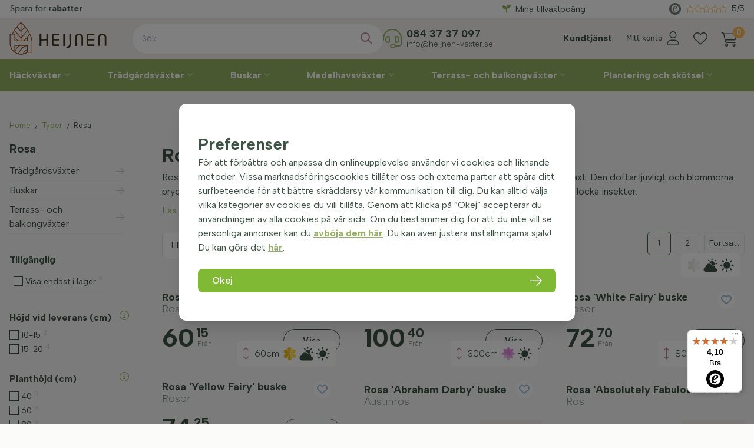

--- FILE ---
content_type: text/html; charset=utf-8
request_url: https://www.hackvaxter-heijnen.se/rosa
body_size: 46791
content:
<!DOCTYPE html>
<html lang="sv-SE" dir="ltr"><head><meta charset="UTF-8"><meta http-equiv="x-ua-compatible" content="ie=edge"><meta name="viewport" content="width=device-width, initial-scale=1, user-scalable=no"><meta name="generator" content="JRNY CMS"><title>Rosa | Heijnen Vaxter</title><link rel="alternate" hreflang="sv-SE" href="https://www.hackvaxter-heijnen.se/rosa" />
<link rel="canonical" href="https://www.hackvaxter-heijnen.se/rosa"/>
<meta name="robots" content="index,follow">
<meta name="description" content="Köp Rosa (ros) hos Heijnen 🍀 Se alla sorter &amp; beställ nu. Klassisk blomprakt i många färger – beställ enkelt idag!">
<script>
    window.dataLayer = window.dataLayer || [];
    function gtag(){dataLayer.push(arguments);}

    dataLayer.push({"cookie.consent": "false"});</script><!-- Google Tag Manager -->
<script>(function(w,d,s,l,i){w[l]=w[l]||[];w[l].push({'gtm.start':
new Date().getTime(),event:'gtm.js'});var f=d.getElementsByTagName(s)[0],
j=d.createElement(s),dl=l!='dataLayer'?'&l='+l:'';j.async=true;j.src=
'https://www.googletagmanager.com/gtm.js?id='+i+dl;f.parentNode.insertBefore(j,f);
})(window,document,'script','dataLayer','GTM-5M7HHM7');</script>
<!-- End Google Tag Manager --><script>

  (function(s,q,z,l,y){s._sqzl=s._sqzl||[];l=q.createElement('script'),
    y=q.getElementsByTagName('script')[0];l.async=1;l.type='text/javascript';
                       l.defer=true;l.src=z;y.parentNode.insertBefore(l,y)})
  (window,document,'https://sqz.hackvaxter-heijnen.se/tracker/SQ-25651912/sqzl.js');

  window._sqzl = window._sqzl || [];

</script>

<!-- CSS -->
<link rel="stylesheet" href="/build/app.f08d6d2b.css" integrity="sha384-N1e47jhi/GWl8MRlNUqmNTqd4FReaUc83B2jndCuXZ5u1NilF/g5xpAaDXdLbdAj">

<!-- Scripts -->
<script src="/build/runtime.f0634554.js" defer integrity="sha384-2w4eQUa+e74CexnvFU8TWnIzg6lSO961bP/BYXKFlEFPYCTWJ794EBk19neioYQa"></script><script src="/build/591.c4c89f5d.js" defer integrity="sha384-PfE33Tg42U/8LYXvGt8j77WWFbMmEAhbCz6XPssgVCd0Kxs7MjJLG5SASXlEbK0z"></script><script src="/build/896.f4a6a0bc.js" defer integrity="sha384-TIzyP87m4RRy2MlXfbVv9w35+yhoN0nUIvS9BMmP4hadLTTNNC7Rhysf+LsrOshz"></script><script src="/build/app.a85e1b38.js" defer integrity="sha384-Ywtst/0uAbBKnsZKNRQtIhHtmnnYJJazQKazvWNQVIeXjq83rF6JFvzxTT/Zl+fh"></script>

<!-- Google Fonts -->
<link rel="preconnect" href="https://fonts.googleapis.com">
<link rel="preconnect" href="https://fonts.gstatic.com" crossorigin>
<link href="https://fonts.googleapis.com/css2?family=Albert+Sans:wght@300;400;500;600;700;800;900&display=swap" rel="stylesheet">

<!-- Favicons -->
<link rel="apple-touch-icon" sizes="180x180" href="/assets/img/favicons/apple-touch-icon.png">
<link rel="icon" type="image/png" sizes="32x32" href="/assets/img/favicons/favicon-32x32.png">
<link rel="icon" type="image/png" sizes="16x16" href="/assets/img/favicons/favicon-16x16.png">
<link rel="manifest" href="/assets/img/favicons/site.webmanifest">
<link rel="mask-icon" href="/assets/img/favicons/safari-pinned-tab.svg" color="#94b262">
<meta name="msapplication-TileColor" content="#ffffff">
<meta name="theme-color" content="#ffffff">

<meta name="facebook-domain-verification" content="s2zxcvg83d32bf1ngddkxls71uasde" />

<meta name="p:domain_verify" content="0b4af2d3e17d1c8c7dba2791abe8664e"/> 

<script src="https://app.aiden.cx/webshop/build/aiden-embedded.min.js" async=""></script> 

<link rel="next" href="https://www.hackvaxter-heijnen.se/rosa?page=2">  
</head>

<body data-currency='SEK' data-base-url='https://www.hackvaxter-heijnen.se' data-language='15' class="no-jquery page cookie-control">
<!-- Google Tag Manager (noscript) -->
<noscript><iframe src="https://www.googletagmanager.com/ns.html?id=GTM-5M7HHM7"
height="0" width="0" style="display:none;visibility:hidden"></iframe></noscript>
<!-- End Google Tag Manager (noscript) --><section class="progress-container fixed top-0 right-0 left-0 z-[22] block lg:hidden w-full bg-transparent h-[2px]">
    <span class="progress-bar"></span>
</section>



<header class="header | js-header">
    <section class="header__wrapper z-10">
    <section class="top__header h-[25px] lg:h-[30px] z-[22] relative bg-white">
        <div class="container relative h-full">
            <div class="grid grid-cols-12 lg:gap-x-2 h-full">

                <aside class="top__header-left col-span-full lg:col-span-8 xl:col-span-8">
                    <div class="usp__slider">
                        <div class="relative lg:h-full">
                            <div class="usp__slider | js-uspsliderheader h-full text-center lg:flex items-center w-full">

                                <div class="ratings js-rates !flex lg:!hidden gap-x-1 items-center justify-center ml-4">
                                    <div class="rating h-full flex items-center" onclick="window.open('https://www.trustedshops.se/omdoeme/info_X1678D9B777B84D009F71E3F6C7F37533.html')">
                                        <img src="/assets/img/trustmark.svg" class="opacity-70 mr-2" loading="lazy" alt="Trustmark">
                                        <div class="stars-outer mr-2" data-rating="4.5">
                                            <div class="stars-inner"></div>
                                        </div>
                                        <div class="averageRating">9.3/10</div>
                                    </div><!-- /.rating -->
                                </div><!-- /.ratings -->

                                                                                                            <a class="item" data-fancybox="" data-animation-duration="700" data-src="#uspPopup-1104" href="javascript:;"><span class="title"><b>Direkt</b> från odlaren</span></a>
                                        <div id="uspPopup-1104" class="custom__animated-modal hidden">
                                            <div class="grid grid-cols-12 gap-4 items-center">
                                                <div class="content content__col col-span-12 sm:col-span-9">
                                                    <span class="t-beta"><b>Direkt</b> från odlaren</span>
                                                    <hr>
                                                    Vi har odlat våra växter med stor passion sedan 1976. Därför är vi stolta över att den tredje generationen nu står vid rodret i vårt familjeföretag. Alla växter och träd vi levererar kommer antingen direkt från vår egen plantskola eller från andra plantskolor som samarbetar med Heijnen. Genom vårt nära samarbete med olika duktiga odlare, växtimportörer och andra proffs garanterar vi produkter som är så färska och har så hög kvalitet som möjligt. För dig betyder detta friska och vackra växter och träd direkt från plantskolan till konkurrenskraftiga priser.&nbsp;                                                </div><!-- /.content -->
                                                <div class="image__col col-span-12 sm:col-span-3 bg-center bg-cover aspect-[4/3]">
                                                                                                    </div><!-- /.image__col -->
                                            </div><!-- /.grid -->
                                        </div><!-- /.animatedModal -->
                                                                                                                                                <a class="item" data-fancybox="" data-animation-duration="700" data-src="#uspPopup-1103" href="javascript:;"><span class="title">Välj <b>leveransvecka</b> själv</span></a>
                                        <div id="uspPopup-1103" class="custom__animated-modal hidden">
                                            <div class="grid grid-cols-12 gap-4 items-center">
                                                <div class="content content__col col-span-12 sm:col-span-9">
                                                    <span class="t-beta">Välj <b>leveransvecka</b> själv</span>
                                                    <hr>
                                                    Under beställningsprocessen i webbshopen är det möjligt att välja önskad leveransvecka. Välj en vecka som passar dig bäst.                                                </div><!-- /.content -->
                                                <div class="image__col col-span-12 sm:col-span-3 bg-center bg-cover aspect-[4/3]">
                                                                                                    </div><!-- /.image__col -->
                                            </div><!-- /.grid -->
                                        </div><!-- /.animatedModal -->
                                                                                                                                                <a class="item" data-fancybox="" data-animation-duration="700" data-src="#uspPopup-1626" href="javascript:;"><span class="title">Spara för <b>rabatter</b></span></a>
                                        <div id="uspPopup-1626" class="custom__animated-modal hidden">
                                            <div class="grid grid-cols-12 gap-4 items-center">
                                                <div class="content content__col col-span-12 sm:col-span-9">
                                                    <span class="t-beta">Spara för <b>rabatter</b></span>
                                                    <hr>
                                                    Genom att spara tillväxtpoäng kan du få rabatt på din nästa beställning! Nästa gång du går till kassan kan du använda de tillväxtpoäng du sparat och få en fin rabatt på det totala beloppet! Läs mer om våra tillväxtpoäng på <a href="https://www.hackvaxter-heijnen.se/tillv%C3%A4xtpo%C3%A4ng">den här sidan</a>.                                                </div><!-- /.content -->
                                                <div class="image__col col-span-12 sm:col-span-3 bg-center bg-cover aspect-[4/3]">
                                                                                                    </div><!-- /.image__col -->
                                            </div><!-- /.grid -->
                                        </div><!-- /.animatedModal -->
                                                                                                </div><!-- /.usp__slider -->
                        </div><!-- /.relative -->
                    </div><!-- /.top__header-left -->
                </aside><!-- /.top__header-left -->

                <aside class="top__header-right lg:col-span-4 flex flex-wrap items-center justify-end xl:justify-between">
                    <div class="loyalty__points" id="loyaltyheader">
                        <div class="js-nav-merge" data-move="true" data-id="loyaltyheader" data-position="append" data-breakpoint="lg" data-priority="3">
                            <a href="https://www.hackvaxter-heijnen.se/tillv%C3%A4xtpo%C3%A4ng" class="loyalty__link text-sm"><i class="fa-solid fa-seedling mr-2 text-brand-green"></i>Mina tillväxtpoäng</a>
                        </div>
                    </div><!-- /.loyalty__points -->







                    <div class="ratings js-rates">
                        <div class="rating h-full hidden xl:flex items-center" onclick="window.open('https://www.trustedshops.se/omdoeme/info_X1678D9B777B84D009F71E3F6C7F37533.html')">
                            <img src="/assets/img/trustmark.svg" class="opacity-70 mr-2" loading="lazy" alt="Trustmark">
                            <div class="stars-outer mr-2" data-rating="4.5">
                                <div class="stars-inner"></div>
                            </div>
                            <span class="averageRating">5/5</span>
                        </div><!-- /.rating -->
                    </div><!-- /.ratings -->

                    
                </aside><!-- /.top__header-right -->
            </div><!-- /.grid -->
        </div><!-- /.container -->
    </section><!-- /.top__header -->

    <section class="center__header relative z-[21] bg-brand-bg">
        <div class="container relative h-full">
            <section class="grid grid-cols-12 lg:gap-x-2 h-full min-h-[45px] lg:min-h-[70px]">
                <aside class="logo__col col-span-8 sm:col-span-4 lg:col-span-2 xl:col-span-2 flex items-center z-10">
                    <button class="btn | hamburger--3dx | menu-toggle | js-menu-toggle" title="Menu">
                        <i class="hamburger-box">
                            <i class="hamburger-inner"></i>
                        </i>
                    </button>
                    <a href="https://www.hackvaxter-heijnen.se" class="logo relative pl-3 lg:pl-0 py-2 lg:py-0" aria-label="Logo">
                        <img src="/assets/img/logo-small.svg" alt="Heijnen Växter" class="w-full max-w-[115px] lg:max-w-[140px] xl:max-w-[165px]" />
                    </a>
                </aside><!-- /.logo__col -->

                <aside class="pt-1.5 lg:pt-0 col-span-4 sm:col-span-3 lg:col-span-6 xl:col-span-3 flex items-center justify-end order-last z-10">
                    <nav id="customerMenu" class="customer__menu">
                        <div class="js-nav-merge text-xs xxl:text-base items-baseline px-2 py-[11px]" data-move="true" data-id="customerMenu" data-position="append" data-breakpoint="lg" data-priority="3">
                            <i class="fa-solid fa-question-circle text-lg mr-0 text-brand-green inline-block lg:hidden"></i>
                            <ul class="nav__secondary inline-block font-bold lg:text-center">
    <li class="nav__item ">
    <a href="https://www.hackvaxter-heijnen.se/kundtj%C3%A4nst" target="" class="nav__link">Kundtjänst</a>
    
</li>

</ul>

                        </div>
                    </nav><!-- /.customer__menu -->

                    <div class="user flex-[0_0_auto]">
                        <a href="https://www.hackvaxter-heijnen.se/account" class="fal fa-user !flex justify-between items-center flex-nowrap flex-row-reverse">
                            <div class="text mr-2 flex-[0_0_auto] hidden xl:block">Mitt konto</div>
                        </a>
                    </div><!-- /.user -->

                    <div class="hearts !flex justify-between items-center">
                        <a href="https://www.hackvaxter-heijnen.se/account/favorites" class="fal fa-heart"></a>
                    </div><!-- /.user -->

                    <div class="cart">
                        <section data-module="shop" data-section="shop.basket">
        <section data-section="shop.basket.partials" data-partial="basket" data-view="header">
    <a href="#" class="!block lg:!hidden fal fa-shopping-cart relative">
        <div class="amount">0</div>
    </a>
    <a href="/basket/items" class="!hidden lg:!block fal fa-shopping-cart relative">
        <div class="amount">0</div>
    </a>
    <ul class="submenu nav__transition nav__secondary">
        <div class="js-closebutton"><i class="fa fa-times"></i></div>
        <span class="t-charlie">Varukorg</span>
                    <li>
                <p class="no-products">Du har inga varor i din varukorg.</p>
            </li><!-- /.nav__item -->
            </ul><!-- /.submenu -->
</section>
</section>
<section data-module="shop" data-section="shop.checkout" style="display: none !important;">
    <section data-section="shop.checkout.partials" data-partial="lines" data-view="updateBasket">
    <button id="updateBasket" data-action="adjustAmount">update</button>
</section>
</section>

                    </div><!-- /.cart -->
                </aside>

                <aside class="col-span-12 sm:col-span-5 lg:col-span-4 xl:col-span-7 items-center justify-center w-full absolute top-[55px] left-0 right-0 sm:top-auto sm:relative z-[0]">
                    <div id="mergesearch" class="search__block h-full w-full gap-x-6 flex flex-nowrap items-center justify-between">
                        <aside class="searchbar grow  js-search__col min-w-[300px] w-full order-first">
                            <div class="search-container">
    <div class="search">
        <form action="https://www.hackvaxter-heijnen.se/search" method="GET"><span class="box"><input type="search" name="keywords" class="keywords" value="" placeholder="Sök" required></span>
<button type="submit" class="submit" data-active="false"></button><input type="hidden" name="startSearch" vaule="1">
  </form>
    </div>
</div>
                        </aside><!-- /.search -->

                        <aside class="helpdesk js-nav-merge lg:justify-self-end min-w-[300px] !flex flex-wrap items-center leading-[1.0rem] 2xl:leading-[1.15rem]" data-move="true" data-id="mergesearch" data-position="append" data-breakpoint="lg" data-priority="3">
                            <div class="icon text-[2rem] mr-2 text-brand-green"><i class="fal fa-headset"></i></div><!-- /.icon -->
                            <div class="text">
                                <a class="tel text-[1.1rem] font-bold !text-brand-default" href="tel:0046843737097">084 37 37 097</a><br>
                                <a class="email font-light text-[0.85rem]" href="/cdn-cgi/l/email-protection#5f363139301f373a3635313a3172293e272b3a2d712c3a"><span class="__cf_email__" data-cfemail="b8d1d6ded7f8d0ddd1d2d6ddd695ced9c0ccddca96cbdd">[email&#160;protected]</span></a>
                            </div><!-- /.text -->
                        </aside><!-- /.helpdesk -->
                    </div><!-- /.search__block -->
                </aside><!-- /.cols -->
            </section><!-- /.grid -->
        </div><!-- /.container -->
    </section><!-- /.center__header -->

    <section class="navigation lg:h-[55px] lg:bg-brand-green">
        <div class="container h-full">
            <nav class="nav">
                <ul class="category__nav nav__transition lg:flex lg:justify-between relative">
                    
        <li class="nav__item group/main main" data-shop-menu-id="35">
        <a href="https://www.hackvaxter-heijnen.se/h%C3%A4ckv%C3%A4xter" class="nav__link" data-shop-menu-id="35">Häckväxter                    </a>
        <button class="btn | sub-toggle | u-text-right | js-submenu-toggle" title="Submenu">
            <i class="fa fa-angle-down"></i>
            <i class="fa fa-angle-up"></i>
        </button>


        <ul class="nav__sub list">
            <div class="wrapped">
                <span class="t-beta">Häckväxter</span>
                                                <li class="nav__item nav__item--sub group/sub" data-shop-menu-id="552">
        <a href="https://www.hackvaxter-heijnen.se/h%C3%A4ckv%C3%A4xter/topp-10-h%C3%A4ckv%C3%A4xter"
           class="nav__link nav__link--sub" data-shop-menu-id="552"><b>Topp 10</b></a>
        <button class="btn | sub-toggle | u-text-right | js-submenu-toggle" title="Submenu">
            <i class="fa fa-angle-down"></i>
            <i class="fa fa-angle-up"></i>
        </button>
                                        </li>

                        <li class="nav__item nav__item--sub group/sub" data-shop-menu-id="104">
        <a href="https://www.hackvaxter-heijnen.se/h%C3%A4ckv%C3%A4xter/vintergr%C3%B6n-h%C3%A4ck"
           class="nav__link nav__link--sub" data-shop-menu-id="104">Vintergrön häck</a>
        <button class="btn | sub-toggle | u-text-right | js-submenu-toggle" title="Submenu">
            <i class="fa fa-angle-down"></i>
            <i class="fa fa-angle-up"></i>
        </button>
                                        </li>

                        <li class="nav__item nav__item--sub group/sub" data-shop-menu-id="107">
        <a href="https://www.hackvaxter-heijnen.se/h%C3%A4ckv%C3%A4xter/t%C3%A5lig-h%C3%A4ck"
           class="nav__link nav__link--sub" data-shop-menu-id="107">Tålig häck</a>
        <button class="btn | sub-toggle | u-text-right | js-submenu-toggle" title="Submenu">
            <i class="fa fa-angle-down"></i>
            <i class="fa fa-angle-up"></i>
        </button>
                                        </li>

                        <li class="nav__item nav__item--sub group/sub" data-shop-menu-id="42">
        <a href="https://www.hackvaxter-heijnen.se/h%C3%A4ckv%C3%A4xter/idegran"
           class="nav__link nav__link--sub" data-shop-menu-id="42">Idegran</a>
        <button class="btn | sub-toggle | u-text-right | js-submenu-toggle" title="Submenu">
            <i class="fa fa-angle-down"></i>
            <i class="fa fa-angle-up"></i>
        </button>
                                    <ul class="nav__sub grid grid-cols-3 lg:grid-cols-6 gap-x-4 place-content-start items-start">
            <span class="t-beta col-span-1 lg:col-span-6 xl:col-span-6 !hidden lg:!block">Taxus (idegranar)</span>
                                <a href="https://www.hackvaxter-heijnen.se/h%C3%A4ckv%C3%A4xter/idegran/taxus-baccata" class="content__menu col-span-1 lg:max-w-[200px]">
        <div href="https://www.hackvaxter-heijnen.se/h%C3%A4ckv%C3%A4xter/idegran/taxus-baccata" class="image mb-2 aspect-[1/1] overflow-hidden">
            <img src="/public/data/image/shopmenu/taxus-baccata-haag-60-80-cm-61.jpg"
                 class="!h-full hidden" alt="Taxus baccata" title="Taxus baccata" loading="lazy"/>
        </div><!-- /.image -->
        <p class="!leading-3 lg:!leading !text-xs-4 lg:!text-sm xl:!text-base">Taxus baccata</p>
    </a><!-- /.content__menu -->
                                <a href="https://www.hackvaxter-heijnen.se/h%C3%A4ckv%C3%A4xter/idegran/taxus-baccata-david" class="content__menu col-span-1 lg:max-w-[200px]">
        <div href="https://www.hackvaxter-heijnen.se/h%C3%A4ckv%C3%A4xter/idegran/taxus-baccata-david" class="image mb-2 aspect-[1/1] overflow-hidden">
            <img src="/public/data/image/shopmenu/taxus-baccata-david-1-62.jpg"
                 class="!h-full hidden" alt="Taxus baccata 'David'" title="Taxus baccata 'David'" loading="lazy"/>
        </div><!-- /.image -->
        <p class="!leading-3 lg:!leading !text-xs-4 lg:!text-sm xl:!text-base">Taxus baccata 'David'</p>
    </a><!-- /.content__menu -->
                                <a href="https://www.hackvaxter-heijnen.se/h%C3%A4ckv%C3%A4xter/idegran/taxus-media-hicksii-hybrididegran" class="content__menu col-span-1 lg:max-w-[200px]">
        <div href="https://www.hackvaxter-heijnen.se/h%C3%A4ckv%C3%A4xter/idegran/taxus-media-hicksii-hybrididegran" class="image mb-2 aspect-[1/1] overflow-hidden">
            <img src="/public/data/image/shopmenu/taxus-media-hicksii-80-100-cm-63.jpg"
                 class="!h-full hidden" alt="Taxus media ‘Hicksii’" title="Taxus media ‘Hicksii’" loading="lazy"/>
        </div><!-- /.image -->
        <p class="!leading-3 lg:!leading !text-xs-4 lg:!text-sm xl:!text-base">Taxus media ‘Hicksii’</p>
    </a><!-- /.content__menu -->
                                <a href="https://www.hackvaxter-heijnen.se/h%C3%A4ckv%C3%A4xter/idegran/taxus-media-hillii-hybrididegran" class="content__menu col-span-1 lg:max-w-[200px]">
        <div href="https://www.hackvaxter-heijnen.se/h%C3%A4ckv%C3%A4xter/idegran/taxus-media-hillii-hybrididegran" class="image mb-2 aspect-[1/1] overflow-hidden">
            <img src="/public/data/image/shopmenu/taxus-media-hillii-1-64.jpg"
                 class="!h-full hidden" alt="Taxus media 'Hillii' (Hybrididegran ‘Hilii’)" title="Taxus media 'Hillii' (Hybrididegran ‘Hilii’)" loading="lazy"/>
        </div><!-- /.image -->
        <p class="!leading-3 lg:!leading !text-xs-4 lg:!text-sm xl:!text-base">Taxus media 'Hillii' (Hybrididegran ‘Hilii’)</p>
    </a><!-- /.content__menu -->
                                <a href="https://www.hackvaxter-heijnen.se/h%C3%A4ckv%C3%A4xter/idegran/taxus-baccata-fastigiata-aurea" class="content__menu col-span-1 lg:max-w-[200px]">
        <div href="https://www.hackvaxter-heijnen.se/h%C3%A4ckv%C3%A4xter/idegran/taxus-baccata-fastigiata-aurea" class="image mb-2 aspect-[1/1] overflow-hidden">
            <img src="/public/data/image/shopmenu/taxus-baccata-fastigiata-aurea1-65.jpg"
                 class="!h-full hidden" alt="Taxus ‘Fastigiata Aurea’" title="Taxus ‘Fastigiata Aurea’" loading="lazy"/>
        </div><!-- /.image -->
        <p class="!leading-3 lg:!leading !text-xs-4 lg:!text-sm xl:!text-base">Taxus ‘Fastigiata Aurea’</p>
    </a><!-- /.content__menu -->
                                <a href="https://www.hackvaxter-heijnen.se/h%C3%A4ckv%C3%A4xter/idegran/taxus-baccata-fastigiata-robusta" class="content__menu col-span-1 lg:max-w-[200px]">
        <div href="https://www.hackvaxter-heijnen.se/h%C3%A4ckv%C3%A4xter/idegran/taxus-baccata-fastigiata-robusta" class="image mb-2 aspect-[1/1] overflow-hidden">
            <img src="/public/data/image/shopmenu/taxus-baccata-fastigiata-robusta-1-66.jpg"
                 class="!h-full hidden" alt="Taxus 'Fastigiata Robusta'" title="Taxus 'Fastigiata Robusta'" loading="lazy"/>
        </div><!-- /.image -->
        <p class="!leading-3 lg:!leading !text-xs-4 lg:!text-sm xl:!text-base">Taxus 'Fastigiata Robusta'</p>
    </a><!-- /.content__menu -->
                                <a href="https://www.hackvaxter-heijnen.se/h%C3%A4ckv%C3%A4xter/idegran/idegransklot-taxus-baccata-ball" class="content__menu col-span-1 lg:max-w-[200px]">
        <div href="https://www.hackvaxter-heijnen.se/h%C3%A4ckv%C3%A4xter/idegran/idegransklot-taxus-baccata-ball" class="image mb-2 aspect-[1/1] overflow-hidden">
            <img src="/public/data/image/shopmenu/taxus-baccata-bol1-67.jpg"
                 class="!h-full hidden" alt="Idegransklot" title="Idegransklot" loading="lazy"/>
        </div><!-- /.image -->
        <p class="!leading-3 lg:!leading !text-xs-4 lg:!text-sm xl:!text-base">Idegransklot</p>
    </a><!-- /.content__menu -->
                    </ul><!-- /.nav__sub -->
                </li>

                        <li class="nav__item nav__item--sub group/sub" data-shop-menu-id="43">
        <a href="https://www.hackvaxter-heijnen.se/h%C3%A4ckv%C3%A4xter/tujor"
           class="nav__link nav__link--sub" data-shop-menu-id="43">Thuja                <div class="label">Tips!</div>
            </a>
        <button class="btn | sub-toggle | u-text-right | js-submenu-toggle" title="Submenu">
            <i class="fa fa-angle-down"></i>
            <i class="fa fa-angle-up"></i>
        </button>
                                    <ul class="nav__sub grid grid-cols-3 lg:grid-cols-6 gap-x-4 place-content-start items-start">
            <span class="t-beta col-span-1 lg:col-span-6 xl:col-span-6 !hidden lg:!block">Thuja (tujor)</span>
                                <a href="https://www.hackvaxter-heijnen.se/h%C3%A4ckv%C3%A4xter/tujor/thuja-occidentalis-brabant" class="content__menu col-span-1 lg:max-w-[200px]">
        <div href="https://www.hackvaxter-heijnen.se/h%C3%A4ckv%C3%A4xter/tujor/thuja-occidentalis-brabant" class="image mb-2 aspect-[1/1] overflow-hidden">
            <img src="/public/data/image/shopmenu/thuja-occidentalis-brabant--56.jpg"
                 class="!h-full hidden" alt="Thuja 'Brabant'" title="Thuja 'Brabant'" loading="lazy"/>
        </div><!-- /.image -->
        <p class="!leading-3 lg:!leading !text-xs-4 lg:!text-sm xl:!text-base">Thuja 'Brabant'</p>
    </a><!-- /.content__menu -->
                                <a href="https://www.hackvaxter-heijnen.se/h%C3%A4ckv%C3%A4xter/tujor/thuja-occidentalis-smaragd" class="content__menu col-span-1 lg:max-w-[200px]">
        <div href="https://www.hackvaxter-heijnen.se/h%C3%A4ckv%C3%A4xter/tujor/thuja-occidentalis-smaragd" class="image mb-2 aspect-[1/1] overflow-hidden">
            <img src="/public/data/image/shopmenu/thuja-occidentalis-smaragd-60-80-cm-57.jpg"
                 class="!h-full hidden" alt="Thuya 'Smaragd'" title="Thuya 'Smaragd'" loading="lazy"/>
        </div><!-- /.image -->
        <p class="!leading-3 lg:!leading !text-xs-4 lg:!text-sm xl:!text-base">Thuya 'Smaragd'</p>
    </a><!-- /.content__menu -->
                                <a href="https://www.hackvaxter-heijnen.se/h%C3%A4ckv%C3%A4xter/tujor/thuja-plicata-atrovirens-j%C3%A4ttetuja" class="content__menu col-span-1 lg:max-w-[200px]">
        <div href="https://www.hackvaxter-heijnen.se/h%C3%A4ckv%C3%A4xter/tujor/thuja-plicata-atrovirens-j%C3%A4ttetuja" class="image mb-2 aspect-[1/1] overflow-hidden">
            <img src="/public/data/image/shopmenu/thuja-plicata-atrovirens-100-125-cm1-58.jpg"
                 class="!h-full hidden" alt="Thuja 'Atrovirens’" title="Thuja 'Atrovirens’" loading="lazy"/>
        </div><!-- /.image -->
        <p class="!leading-3 lg:!leading !text-xs-4 lg:!text-sm xl:!text-base">Thuja 'Atrovirens’</p>
    </a><!-- /.content__menu -->
                                <a href="https://www.hackvaxter-heijnen.se/h%C3%A4ckv%C3%A4xter/tujor/thuja-plicata-martin-j%C3%A4ttetuja" class="content__menu col-span-1 lg:max-w-[200px]">
        <div href="https://www.hackvaxter-heijnen.se/h%C3%A4ckv%C3%A4xter/tujor/thuja-plicata-martin-j%C3%A4ttetuja" class="image mb-2 aspect-[1/1] overflow-hidden">
            <img src="/public/data/image/shopmenu/thuja-plicata-martin-levensboom-martin-1-59.jpg"
                 class="!h-full hidden" alt="Thuja 'Martin'" title="Thuja 'Martin'" loading="lazy"/>
        </div><!-- /.image -->
        <p class="!leading-3 lg:!leading !text-xs-4 lg:!text-sm xl:!text-base">Thuja 'Martin'</p>
    </a><!-- /.content__menu -->
                                <a href="https://www.hackvaxter-heijnen.se/h%C3%A4ckv%C3%A4xter/tujor/thuja-plicata-excelsa-j%C3%A4ttetuja" class="content__menu col-span-1 lg:max-w-[200px]">
        <div href="https://www.hackvaxter-heijnen.se/h%C3%A4ckv%C3%A4xter/tujor/thuja-plicata-excelsa-j%C3%A4ttetuja" class="image mb-2 aspect-[1/1] overflow-hidden">
            <img src="/public/data/image/shopmenu/thuja-plicata-excelsa-80-100-cmplicata-martin-levensboom-martin-1-60.jpg"
                 class="!h-full hidden" alt="Thuja ‘Excelsa’" title="Thuja ‘Excelsa’" loading="lazy"/>
        </div><!-- /.image -->
        <p class="!leading-3 lg:!leading !text-xs-4 lg:!text-sm xl:!text-base">Thuja ‘Excelsa’</p>
    </a><!-- /.content__menu -->
                    </ul><!-- /.nav__sub -->
                </li>

                        <li class="nav__item nav__item--sub group/sub" data-shop-menu-id="44">
        <a href="https://www.hackvaxter-heijnen.se/h%C3%A4ckv%C3%A4xter/lagerh%C3%A4gg"
           class="nav__link nav__link--sub" data-shop-menu-id="44">Lagerhägg</a>
        <button class="btn | sub-toggle | u-text-right | js-submenu-toggle" title="Submenu">
            <i class="fa fa-angle-down"></i>
            <i class="fa fa-angle-up"></i>
        </button>
                                    <ul class="nav__sub grid grid-cols-3 lg:grid-cols-6 gap-x-4 place-content-start items-start">
            <span class="t-beta col-span-1 lg:col-span-6 xl:col-span-6 !hidden lg:!block">Prunus laurocerasus (lagerhägg)</span>
                                <a href="https://www.hackvaxter-heijnen.se/h%C3%A4ckv%C3%A4xter/lagerh%C3%A4gg/prunus-laurocerasus-caucasica" class="content__menu col-span-1 lg:max-w-[200px]">
        <div href="https://www.hackvaxter-heijnen.se/h%C3%A4ckv%C3%A4xter/lagerh%C3%A4gg/prunus-laurocerasus-caucasica" class="image mb-2 aspect-[1/1] overflow-hidden">
            <img src="/public/data/image/shopmenu/laurierkers-prunus-laurocerasus-caucasica-100-125-cmplicata-excelsa-80-100-cmplicata-martin-levensboom-martin--109.jpg"
                 class="!h-full hidden" alt="Lagerhägg 'Caucasica'" title="Lagerhägg 'Caucasica'" loading="lazy"/>
        </div><!-- /.image -->
        <p class="!leading-3 lg:!leading !text-xs-4 lg:!text-sm xl:!text-base">Lagerhägg 'Caucasica'</p>
    </a><!-- /.content__menu -->
                                <a href="https://www.hackvaxter-heijnen.se/h%C3%A4ckv%C3%A4xter/lagerh%C3%A4gg/prunus-laurocerasus-rotundifolia" class="content__menu col-span-1 lg:max-w-[200px]">
        <div href="https://www.hackvaxter-heijnen.se/h%C3%A4ckv%C3%A4xter/lagerh%C3%A4gg/prunus-laurocerasus-rotundifolia" class="image mb-2 aspect-[1/1] overflow-hidden">
            <img src="/public/data/image/shopmenu/laurierkers-prunus-laurocerasus-rotundifolia-60-80-cm-111.jpg"
                 class="!h-full hidden" alt="Lagerhägg 'Rotundifolia'" title="Lagerhägg 'Rotundifolia'" loading="lazy"/>
        </div><!-- /.image -->
        <p class="!leading-3 lg:!leading !text-xs-4 lg:!text-sm xl:!text-base">Lagerhägg 'Rotundifolia'</p>
    </a><!-- /.content__menu -->
                                <a href="https://www.hackvaxter-heijnen.se/h%C3%A4ckv%C3%A4xter/lagerh%C3%A4gg/prunus-laurocerasus-novita" class="content__menu col-span-1 lg:max-w-[200px]">
        <div href="https://www.hackvaxter-heijnen.se/h%C3%A4ckv%C3%A4xter/lagerh%C3%A4gg/prunus-laurocerasus-novita" class="image mb-2 aspect-[1/1] overflow-hidden">
            <img src="/public/data/image/shopmenu/laurierkers-prunus-laurocerasus-novita-100-125-cm1-110.jpg"
                 class="!h-full hidden" alt="Lagerhägg 'Novita'" title="Lagerhägg 'Novita'" loading="lazy"/>
        </div><!-- /.image -->
        <p class="!leading-3 lg:!leading !text-xs-4 lg:!text-sm xl:!text-base">Lagerhägg 'Novita'</p>
    </a><!-- /.content__menu -->
                                <a href="https://www.hackvaxter-heijnen.se/h%C3%A4ckv%C3%A4xter/lagerh%C3%A4gg/prunus-laurocerasus-genolia" class="content__menu col-span-1 lg:max-w-[200px]">
        <div href="https://www.hackvaxter-heijnen.se/h%C3%A4ckv%C3%A4xter/lagerh%C3%A4gg/prunus-laurocerasus-genolia" class="image mb-2 aspect-[1/1] overflow-hidden">
            <img src="/public/data/image/shopmenu/laurierkers-prunus-laurocerasus-genolia-80-100-cm1-112.jpg"
                 class="!h-full hidden" alt="Lagerhägg 'Genolia'" title="Lagerhägg 'Genolia'" loading="lazy"/>
        </div><!-- /.image -->
        <p class="!leading-3 lg:!leading !text-xs-4 lg:!text-sm xl:!text-base">Lagerhägg 'Genolia'</p>
    </a><!-- /.content__menu -->
                                <a href="https://www.hackvaxter-heijnen.se/h%C3%A4ckv%C3%A4xter/lagerh%C3%A4gg/prunus-laurocerasus-etna" class="content__menu col-span-1 lg:max-w-[200px]">
        <div href="https://www.hackvaxter-heijnen.se/h%C3%A4ckv%C3%A4xter/lagerh%C3%A4gg/prunus-laurocerasus-etna" class="image mb-2 aspect-[1/1] overflow-hidden">
            <img src="/public/data/image/shopmenu/laurierkers-prunus-laurocerasus-etna-100-125-cm-113.jpg"
                 class="!h-full hidden" alt="Lagerhägg 'Etna'" title="Lagerhägg 'Etna'" loading="lazy"/>
        </div><!-- /.image -->
        <p class="!leading-3 lg:!leading !text-xs-4 lg:!text-sm xl:!text-base">Lagerhägg 'Etna'</p>
    </a><!-- /.content__menu -->
                                <a href="https://www.hackvaxter-heijnen.se/h%C3%A4ckv%C3%A4xter/lagerh%C3%A4gg/prunus-laurocerasus-herbergii" class="content__menu col-span-1 lg:max-w-[200px]">
        <div href="https://www.hackvaxter-heijnen.se/h%C3%A4ckv%C3%A4xter/lagerh%C3%A4gg/prunus-laurocerasus-herbergii" class="image mb-2 aspect-[1/1] overflow-hidden">
            <img src="/public/data/image/shopmenu/laurierkers-prunus-laurocerasus-herbergii-60-80-cm1-114.jpg"
                 class="!h-full hidden" alt="Lagerhägg 'Herbergii'" title="Lagerhägg 'Herbergii'" loading="lazy"/>
        </div><!-- /.image -->
        <p class="!leading-3 lg:!leading !text-xs-4 lg:!text-sm xl:!text-base">Lagerhägg 'Herbergii'</p>
    </a><!-- /.content__menu -->
                                <a href="https://www.hackvaxter-heijnen.se/h%C3%A4ckv%C3%A4xter/lagerh%C3%A4gg/prunus-laurocerasus-otto-luyken" class="content__menu col-span-1 lg:max-w-[200px]">
        <div href="https://www.hackvaxter-heijnen.se/h%C3%A4ckv%C3%A4xter/lagerh%C3%A4gg/prunus-laurocerasus-otto-luyken" class="image mb-2 aspect-[1/1] overflow-hidden">
            <img src="/public/data/image/shopmenu/laurierkers-prunus-laurocerasus-otto-luyken-30-40-cm-119.jpg"
                 class="!h-full hidden" alt="Lagerhägg 'Otto Luyken'" title="Lagerhägg 'Otto Luyken'" loading="lazy"/>
        </div><!-- /.image -->
        <p class="!leading-3 lg:!leading !text-xs-4 lg:!text-sm xl:!text-base">Lagerhägg 'Otto Luyken'</p>
    </a><!-- /.content__menu -->
                                <a href="https://www.hackvaxter-heijnen.se/h%C3%A4ckv%C3%A4xter/lagerh%C3%A4gg/portugisisk-lagerh%C3%A4gg-prunus-lusitanica-angustifolia" class="content__menu col-span-1 lg:max-w-[200px]">
        <div href="https://www.hackvaxter-heijnen.se/h%C3%A4ckv%C3%A4xter/lagerh%C3%A4gg/portugisisk-lagerh%C3%A4gg-prunus-lusitanica-angustifolia" class="image mb-2 aspect-[1/1] overflow-hidden">
            <img src="/public/data/image/shopmenu/laurierkers-portugese-laurier-120.jpg"
                 class="!h-full hidden" alt="Lagerhägg du Portugal" title="Lagerhägg du Portugal" loading="lazy"/>
        </div><!-- /.image -->
        <p class="!leading-3 lg:!leading !text-xs-4 lg:!text-sm xl:!text-base">Lagerhägg du Portugal</p>
    </a><!-- /.content__menu -->
                    </ul><!-- /.nav__sub -->
                </li>

                        <li class="nav__item nav__item--sub group/sub" data-shop-menu-id="45">
        <a href="https://www.hackvaxter-heijnen.se/h%C3%A4ckv%C3%A4xter/glansmispel-photinia-fraseri-red-robin"
           class="nav__link nav__link--sub" data-shop-menu-id="45">Photinia</a>
        <button class="btn | sub-toggle | u-text-right | js-submenu-toggle" title="Submenu">
            <i class="fa fa-angle-down"></i>
            <i class="fa fa-angle-up"></i>
        </button>
                                        </li>

                        <li class="nav__item nav__item--sub group/sub" data-shop-menu-id="46">
        <a href="https://www.hackvaxter-heijnen.se/h%C3%A4ckv%C3%A4xter/cypress"
           class="nav__link nav__link--sub" data-shop-menu-id="46">Cypress</a>
        <button class="btn | sub-toggle | u-text-right | js-submenu-toggle" title="Submenu">
            <i class="fa fa-angle-down"></i>
            <i class="fa fa-angle-up"></i>
        </button>
                                    <ul class="nav__sub grid grid-cols-3 lg:grid-cols-6 gap-x-4 place-content-start items-start">
            <span class="t-beta col-span-1 lg:col-span-6 xl:col-span-6 !hidden lg:!block">Chamaecyparis  (ädelcypresser)</span>
                                <a href="https://www.hackvaxter-heijnen.se/h%C3%A4ckv%C3%A4xter/cypress/leyland-cypress-cupressocyparis-leylandii" class="content__menu col-span-1 lg:max-w-[200px]">
        <div href="https://www.hackvaxter-heijnen.se/h%C3%A4ckv%C3%A4xter/cypress/leyland-cypress-cupressocyparis-leylandii" class="image mb-2 aspect-[1/1] overflow-hidden">
            <img src="/public/data/image/shopmenu/cipres-leyland-cupressocyparis-leylandii-80-100-cm-115.jpg"
                 class="!h-full hidden" alt="Leyland Cypress" title="Leyland Cypress" loading="lazy"/>
        </div><!-- /.image -->
        <p class="!leading-3 lg:!leading !text-xs-4 lg:!text-sm xl:!text-base">Leyland Cypress</p>
    </a><!-- /.content__menu -->
                                <a href="https://www.hackvaxter-heijnen.se/h%C3%A4ckv%C3%A4xter/cypress/bl%C3%A5-%C3%A4delcypress-chamaecyparis-lawsoniana-columnaris-glauca" class="content__menu col-span-1 lg:max-w-[200px]">
        <div href="https://www.hackvaxter-heijnen.se/h%C3%A4ckv%C3%A4xter/cypress/bl%C3%A5-%C3%A4delcypress-chamaecyparis-lawsoniana-columnaris-glauca" class="image mb-2 aspect-[1/1] overflow-hidden">
            <img src="/public/data/image/shopmenu/cipres-chamaecyparis-lawsoniana-columnaris-glauca-100-120-cm-116.jpg"
                 class="!h-full hidden" alt="Ädelcypress 'Columnaris Glauca'" title="Ädelcypress 'Columnaris Glauca'" loading="lazy"/>
        </div><!-- /.image -->
        <p class="!leading-3 lg:!leading !text-xs-4 lg:!text-sm xl:!text-base">Ädelcypress 'Columnaris Glauca'</p>
    </a><!-- /.content__menu -->
                                <a href="https://www.hackvaxter-heijnen.se/h%C3%A4ckv%C3%A4xter/cypress/gul-%C3%A4delcypress-chamaecyparis-lawsoniana-ivonne" class="content__menu col-span-1 lg:max-w-[200px]">
        <div href="https://www.hackvaxter-heijnen.se/h%C3%A4ckv%C3%A4xter/cypress/gul-%C3%A4delcypress-chamaecyparis-lawsoniana-ivonne" class="image mb-2 aspect-[1/1] overflow-hidden">
            <img src="/public/data/image/shopmenu/chamaecyparis-lawsoniana-ivonne-gele-californische-cipres-1-117.jpg"
                 class="!h-full hidden" alt="Ädelcypress 'Ivonne'" title="Ädelcypress 'Ivonne'" loading="lazy"/>
        </div><!-- /.image -->
        <p class="!leading-3 lg:!leading !text-xs-4 lg:!text-sm xl:!text-base">Ädelcypress 'Ivonne'</p>
    </a><!-- /.content__menu -->
                                <a href="https://www.hackvaxter-heijnen.se/h%C3%A4ckv%C3%A4xter/cypress/cupressocyparis-leylandii-2001" class="content__menu col-span-1 lg:max-w-[200px]">
        <div href="https://www.hackvaxter-heijnen.se/h%C3%A4ckv%C3%A4xter/cypress/cupressocyparis-leylandii-2001" class="image mb-2 aspect-[1/1] overflow-hidden">
            <img src="/public/data/image/shopmenu/cipres-leylandii-2001-cupressocyparis-leylandii-2001-80-100-cm-118.jpg"
                 class="!h-full hidden" alt="Leylandii '2001'" title="Leylandii '2001'" loading="lazy"/>
        </div><!-- /.image -->
        <p class="!leading-3 lg:!leading !text-xs-4 lg:!text-sm xl:!text-base">Leylandii '2001'</p>
    </a><!-- /.content__menu -->
                    </ul><!-- /.nav__sub -->
                </li>

                        <li class="nav__item nav__item--sub group/sub" data-shop-menu-id="47">
        <a href="https://www.hackvaxter-heijnen.se/h%C3%A4ckv%C3%A4xter/j%C3%A4rnek"
           class="nav__link nav__link--sub" data-shop-menu-id="47">Järnek</a>
        <button class="btn | sub-toggle | u-text-right | js-submenu-toggle" title="Submenu">
            <i class="fa fa-angle-down"></i>
            <i class="fa fa-angle-up"></i>
        </button>
                                    <ul class="nav__sub grid grid-cols-3 lg:grid-cols-6 gap-x-4 place-content-start items-start">
            <span class="t-beta col-span-1 lg:col-span-6 xl:col-span-6 !hidden lg:!block">Ilex (järnek)</span>
                                <a href="https://www.hackvaxter-heijnen.se/h%C3%A4ckv%C3%A4xter/j%C3%A4rnek/ilex-meserveae-heckenfee" class="content__menu col-span-1 lg:max-w-[200px]">
        <div href="https://www.hackvaxter-heijnen.se/h%C3%A4ckv%C3%A4xter/j%C3%A4rnek/ilex-meserveae-heckenfee" class="image mb-2 aspect-[1/1] overflow-hidden">
            <img src="/public/data/image/shopmenu/hulst-ilex-meserveae-heckenfee-80-100-cm1-121.jpg"
                 class="!h-full hidden" alt="Ilex ‘Heckenfee’" title="Ilex ‘Heckenfee’" loading="lazy"/>
        </div><!-- /.image -->
        <p class="!leading-3 lg:!leading !text-xs-4 lg:!text-sm xl:!text-base">Ilex ‘Heckenfee’</p>
    </a><!-- /.content__menu -->
                                <a href="https://www.hackvaxter-heijnen.se/h%C3%A4ckv%C3%A4xter/j%C3%A4rnek/ilex-meserveae-heckenstar" class="content__menu col-span-1 lg:max-w-[200px]">
        <div href="https://www.hackvaxter-heijnen.se/h%C3%A4ckv%C3%A4xter/j%C3%A4rnek/ilex-meserveae-heckenstar" class="image mb-2 aspect-[1/1] overflow-hidden">
            <img src="/public/data/image/shopmenu/hulst-ilex-meserveae-heckenstar-60-80-cm1-122.jpg"
                 class="!h-full hidden" alt="Ilex ‘Heckenstar’" title="Ilex ‘Heckenstar’" loading="lazy"/>
        </div><!-- /.image -->
        <p class="!leading-3 lg:!leading !text-xs-4 lg:!text-sm xl:!text-base">Ilex ‘Heckenstar’</p>
    </a><!-- /.content__menu -->
                                <a href="https://www.hackvaxter-heijnen.se/h%C3%A4ckv%C3%A4xter/j%C3%A4rnek/bl%C3%A5-j%C3%A4rnek-ilex-meserveae-blue-maid" class="content__menu col-span-1 lg:max-w-[200px]">
        <div href="https://www.hackvaxter-heijnen.se/h%C3%A4ckv%C3%A4xter/j%C3%A4rnek/bl%C3%A5-j%C3%A4rnek-ilex-meserveae-blue-maid" class="image mb-2 aspect-[1/1] overflow-hidden">
            <img src="/public/data/image/shopmenu/hulst-ilex-meserveae-blue-maid-100-125-cm1-123.jpg"
                 class="!h-full hidden" alt="Ilex ‘Blue Maid’" title="Ilex ‘Blue Maid’" loading="lazy"/>
        </div><!-- /.image -->
        <p class="!leading-3 lg:!leading !text-xs-4 lg:!text-sm xl:!text-base">Ilex ‘Blue Maid’</p>
    </a><!-- /.content__menu -->
                                <a href="https://www.hackvaxter-heijnen.se/h%C3%A4ckv%C3%A4xter/j%C3%A4rnek/bl%C3%A5-j%C3%A4rnek-ilex-meserveae-blue-prince" class="content__menu col-span-1 lg:max-w-[200px]">
        <div href="https://www.hackvaxter-heijnen.se/h%C3%A4ckv%C3%A4xter/j%C3%A4rnek/bl%C3%A5-j%C3%A4rnek-ilex-meserveae-blue-prince" class="image mb-2 aspect-[1/1] overflow-hidden">
            <img src="/public/data/image/shopmenu/hulst-ilex-meserveae-blue-prince-80-100-cm-124.jpg"
                 class="!h-full hidden" alt="Ilex ‘Blue Prince’" title="Ilex ‘Blue Prince’" loading="lazy"/>
        </div><!-- /.image -->
        <p class="!leading-3 lg:!leading !text-xs-4 lg:!text-sm xl:!text-base">Ilex ‘Blue Prince’</p>
    </a><!-- /.content__menu -->
                                <a href="https://www.hackvaxter-heijnen.se/h%C3%A4ckv%C3%A4xter/j%C3%A4rnek/ilex-meserveae-heckenpracht" class="content__menu col-span-1 lg:max-w-[200px]">
        <div href="https://www.hackvaxter-heijnen.se/h%C3%A4ckv%C3%A4xter/j%C3%A4rnek/ilex-meserveae-heckenpracht" class="image mb-2 aspect-[1/1] overflow-hidden">
            <img src="/public/data/image/shopmenu/hulst-ilex-meserveae-heckenpracht-80-100-cm-125.jpg"
                 class="!h-full hidden" alt="Ilex 'Heckenpracht'" title="Ilex 'Heckenpracht'" loading="lazy"/>
        </div><!-- /.image -->
        <p class="!leading-3 lg:!leading !text-xs-4 lg:!text-sm xl:!text-base">Ilex 'Heckenpracht'</p>
    </a><!-- /.content__menu -->
                                <a href="https://www.hackvaxter-heijnen.se/h%C3%A4ckv%C3%A4xter/j%C3%A4rnek/ilex-aquifolium" class="content__menu col-span-1 lg:max-w-[200px]">
        <div href="https://www.hackvaxter-heijnen.se/h%C3%A4ckv%C3%A4xter/j%C3%A4rnek/ilex-aquifolium" class="image mb-2 aspect-[1/1] overflow-hidden">
            <img src="/public/data/image/shopmenu/hulst-ilex-aquifolium-150-175-cm-126.jpg"
                 class="!h-full hidden" alt="Ilex aquifolium" title="Ilex aquifolium" loading="lazy"/>
        </div><!-- /.image -->
        <p class="!leading-3 lg:!leading !text-xs-4 lg:!text-sm xl:!text-base">Ilex aquifolium</p>
    </a><!-- /.content__menu -->
                                <a href="https://www.hackvaxter-heijnen.se/h%C3%A4ckv%C3%A4xter/j%C3%A4rnek/ilex-aquifolium-alaska" class="content__menu col-span-1 lg:max-w-[200px]">
        <div href="https://www.hackvaxter-heijnen.se/h%C3%A4ckv%C3%A4xter/j%C3%A4rnek/ilex-aquifolium-alaska" class="image mb-2 aspect-[1/1] overflow-hidden">
            <img src="/public/data/image/shopmenu/hulst-ilex-aquifolium-alaska-100-125-cm1-127.jpg"
                 class="!h-full hidden" alt="Ilex aquifolium ‘Alaska’" title="Ilex aquifolium ‘Alaska’" loading="lazy"/>
        </div><!-- /.image -->
        <p class="!leading-3 lg:!leading !text-xs-4 lg:!text-sm xl:!text-base">Ilex aquifolium ‘Alaska’</p>
    </a><!-- /.content__menu -->
                    </ul><!-- /.nav__sub -->
                </li>

                        <li class="nav__item nav__item--sub group/sub" data-shop-menu-id="48">
        <a href="https://www.hackvaxter-heijnen.se/h%C3%A4ckv%C3%A4xter/japansk-j%C3%A4rnek"
           class="nav__link nav__link--sub" data-shop-menu-id="48">Japansk järnek</a>
        <button class="btn | sub-toggle | u-text-right | js-submenu-toggle" title="Submenu">
            <i class="fa fa-angle-down"></i>
            <i class="fa fa-angle-up"></i>
        </button>
                                    <ul class="nav__sub grid grid-cols-3 lg:grid-cols-6 gap-x-4 place-content-start items-start">
            <span class="t-beta col-span-1 lg:col-span-6 xl:col-span-6 !hidden lg:!block">Ilex crenata (Japansk järnek)</span>
                                <a href="https://www.hackvaxter-heijnen.se/h%C3%A4ckv%C3%A4xter/japansk-j%C3%A4rnek/ilex-crenata-dark-green" class="content__menu col-span-1 lg:max-w-[200px]">
        <div href="https://www.hackvaxter-heijnen.se/h%C3%A4ckv%C3%A4xter/japansk-j%C3%A4rnek/ilex-crenata-dark-green" class="image mb-2 aspect-[1/1] overflow-hidden">
            <img src="/public/data/image/shopmenu/japanse-hulst-ilex-crenata-dark-green-30-40-cm1-128.jpg"
                 class="!h-full hidden" alt="Ilex crenata 'Dark Green'" title="Ilex crenata 'Dark Green'" loading="lazy"/>
        </div><!-- /.image -->
        <p class="!leading-3 lg:!leading !text-xs-4 lg:!text-sm xl:!text-base">Ilex crenata 'Dark Green'</p>
    </a><!-- /.content__menu -->
                                <a href="https://www.hackvaxter-heijnen.se/h%C3%A4ckv%C3%A4xter/japansk-j%C3%A4rnek/ilex-crenata-convexa" class="content__menu col-span-1 lg:max-w-[200px]">
        <div href="https://www.hackvaxter-heijnen.se/h%C3%A4ckv%C3%A4xter/japansk-j%C3%A4rnek/ilex-crenata-convexa" class="image mb-2 aspect-[1/1] overflow-hidden">
            <img src="/public/data/image/shopmenu/chinese-hulst-ilex-crenata-convexa-50-60-cm1-129.jpg"
                 class="!h-full hidden" alt="Ilex crenata 'Convexa'" title="Ilex crenata 'Convexa'" loading="lazy"/>
        </div><!-- /.image -->
        <p class="!leading-3 lg:!leading !text-xs-4 lg:!text-sm xl:!text-base">Ilex crenata 'Convexa'</p>
    </a><!-- /.content__menu -->
                                <a href="https://www.hackvaxter-heijnen.se/h%C3%A4ckv%C3%A4xter/japansk-j%C3%A4rnek/ilex-crenata-green-hedge" class="content__menu col-span-1 lg:max-w-[200px]">
        <div href="https://www.hackvaxter-heijnen.se/h%C3%A4ckv%C3%A4xter/japansk-j%C3%A4rnek/ilex-crenata-green-hedge" class="image mb-2 aspect-[1/1] overflow-hidden">
            <img src="/public/data/image/shopmenu/japanse-hulst-ilex-crenata-green-hedge-100-125-cm1-130.jpg"
                 class="!h-full hidden" alt="Ilex crenata 'Green Hedge'" title="Ilex crenata 'Green Hedge'" loading="lazy"/>
        </div><!-- /.image -->
        <p class="!leading-3 lg:!leading !text-xs-4 lg:!text-sm xl:!text-base">Ilex crenata 'Green Hedge'</p>
    </a><!-- /.content__menu -->
                                <a href="https://www.hackvaxter-heijnen.se/h%C3%A4ckv%C3%A4xter/japansk-j%C3%A4rnek/ilex-crenata-blondie" class="content__menu col-span-1 lg:max-w-[200px]">
        <div href="https://www.hackvaxter-heijnen.se/h%C3%A4ckv%C3%A4xter/japansk-j%C3%A4rnek/ilex-crenata-blondie" class="image mb-2 aspect-[1/1] overflow-hidden">
            <img src="/public/data/image/shopmenu/japanse-hulst-ilex-crenata-blondie-100-125-cm1-131.jpg"
                 class="!h-full hidden" alt="Ilex crenata 'Blondie'" title="Ilex crenata 'Blondie'" loading="lazy"/>
        </div><!-- /.image -->
        <p class="!leading-3 lg:!leading !text-xs-4 lg:!text-sm xl:!text-base">Ilex crenata 'Blondie'</p>
    </a><!-- /.content__menu -->
                                <a href="https://www.hackvaxter-heijnen.se/h%C3%A4ckv%C3%A4xter/japansk-j%C3%A4rnek/ilex-crenata-caroline-upright" class="content__menu col-span-1 lg:max-w-[200px]">
        <div href="https://www.hackvaxter-heijnen.se/h%C3%A4ckv%C3%A4xter/japansk-j%C3%A4rnek/ilex-crenata-caroline-upright" class="image mb-2 aspect-[1/1] overflow-hidden">
            <img src="/public/data/image/shopmenu/japanse-hulst-ilex-crenata-caroline-upright-60-80-cm-132.jpg"
                 class="!h-full hidden" alt="Ilex cren. 'Caroline Upright'" title="Ilex cren. 'Caroline Upright'" loading="lazy"/>
        </div><!-- /.image -->
        <p class="!leading-3 lg:!leading !text-xs-4 lg:!text-sm xl:!text-base">Ilex cren. 'Caroline Upright'</p>
    </a><!-- /.content__menu -->
                                <a href="https://www.hackvaxter-heijnen.se/h%C3%A4ckv%C3%A4xter/japansk-j%C3%A4rnek/ilex-maximowicziana-kanehirae" class="content__menu col-span-1 lg:max-w-[200px]">
        <div href="https://www.hackvaxter-heijnen.se/h%C3%A4ckv%C3%A4xter/japansk-j%C3%A4rnek/ilex-maximowicziana-kanehirae" class="image mb-2 aspect-[1/1] overflow-hidden">
            <img src="/public/data/image/shopmenu/japanse-hulst-ilex-maximowicziana-kanehirae-60-80-cm1-133.jpg"
                 class="!h-full hidden" alt="Ilex maximow. 'Kanehirae'" title="Ilex maximow. 'Kanehirae'" loading="lazy"/>
        </div><!-- /.image -->
        <p class="!leading-3 lg:!leading !text-xs-4 lg:!text-sm xl:!text-base">Ilex maximow. 'Kanehirae'</p>
    </a><!-- /.content__menu -->
                    </ul><!-- /.nav__sub -->
                </li>

                        <li class="nav__item nav__item--sub group/sub" data-shop-menu-id="49">
        <a href="https://www.hackvaxter-heijnen.se/h%C3%A4ckv%C3%A4xter/bok"
           class="nav__link nav__link--sub" data-shop-menu-id="49">Bok</a>
        <button class="btn | sub-toggle | u-text-right | js-submenu-toggle" title="Submenu">
            <i class="fa fa-angle-down"></i>
            <i class="fa fa-angle-up"></i>
        </button>
                                    <ul class="nav__sub grid grid-cols-3 lg:grid-cols-6 gap-x-4 place-content-start items-start">
            <span class="t-beta col-span-1 lg:col-span-6 xl:col-span-6 !hidden lg:!block">Fagus sylvatica (bok)</span>
                                <a href="https://www.hackvaxter-heijnen.se/h%C3%A4ckv%C3%A4xter/bok/avenbok-carpinus-betulus" class="content__menu col-span-1 lg:max-w-[200px]">
        <div href="https://www.hackvaxter-heijnen.se/h%C3%A4ckv%C3%A4xter/bok/avenbok-carpinus-betulus" class="image mb-2 aspect-[1/1] overflow-hidden">
            <img src="/public/data/image/shopmenu/beuk-haagbeuk-carpinus-betulus-60-80-cm-134.jpg"
                 class="!h-full hidden" alt="Avenbok" title="Avenbok" loading="lazy"/>
        </div><!-- /.image -->
        <p class="!leading-3 lg:!leading !text-xs-4 lg:!text-sm xl:!text-base">Avenbok</p>
    </a><!-- /.content__menu -->
                                <a href="https://www.hackvaxter-heijnen.se/h%C3%A4ckv%C3%A4xter/bok/bokh%C3%A4ck-fagus-sylvatica" class="content__menu col-span-1 lg:max-w-[200px]">
        <div href="https://www.hackvaxter-heijnen.se/h%C3%A4ckv%C3%A4xter/bok/bokh%C3%A4ck-fagus-sylvatica" class="image mb-2 aspect-[1/1] overflow-hidden">
            <img src="/public/data/image/shopmenu/beuk-groene-beukenhaag-fagus-sylvatica-60-80-cm-135.jpg"
                 class="!h-full hidden" alt="Bokhäck" title="Bokhäck" loading="lazy"/>
        </div><!-- /.image -->
        <p class="!leading-3 lg:!leading !text-xs-4 lg:!text-sm xl:!text-base">Bokhäck</p>
    </a><!-- /.content__menu -->
                                <a href="https://www.hackvaxter-heijnen.se/h%C3%A4ckv%C3%A4xter/bok/blodbok-fagus-sylvatica-purpurea" class="content__menu col-span-1 lg:max-w-[200px]">
        <div href="https://www.hackvaxter-heijnen.se/h%C3%A4ckv%C3%A4xter/bok/blodbok-fagus-sylvatica-purpurea" class="image mb-2 aspect-[1/1] overflow-hidden">
            <img src="/public/data/image/shopmenu/beuk-rode-beukenhaag-fagus-sylvatica-atropurpurea-100-125-cm-136.jpg"
                 class="!h-full hidden" alt="Blodbok" title="Blodbok" loading="lazy"/>
        </div><!-- /.image -->
        <p class="!leading-3 lg:!leading !text-xs-4 lg:!text-sm xl:!text-base">Blodbok</p>
    </a><!-- /.content__menu -->
                    </ul><!-- /.nav__sub -->
                </li>

                        <li class="nav__item nav__item--sub group/sub" data-shop-menu-id="50">
        <a href="https://www.hackvaxter-heijnen.se/h%C3%A4ckv%C3%A4xter/bambu"
           class="nav__link nav__link--sub" data-shop-menu-id="50">Bambu</a>
        <button class="btn | sub-toggle | u-text-right | js-submenu-toggle" title="Submenu">
            <i class="fa fa-angle-down"></i>
            <i class="fa fa-angle-up"></i>
        </button>
                                    <ul class="nav__sub grid grid-cols-3 lg:grid-cols-6 gap-x-4 place-content-start items-start">
            <span class="t-beta col-span-1 lg:col-span-6 xl:col-span-6 !hidden lg:!block">Fargesia (bambu)</span>
                                <a href="https://www.hackvaxter-heijnen.se/h%C3%A4ckv%C3%A4xter/bambu/fargesia-jiuzhaigou" class="content__menu col-span-1 lg:max-w-[200px]">
        <div href="https://www.hackvaxter-heijnen.se/h%C3%A4ckv%C3%A4xter/bambu/fargesia-jiuzhaigou" class="image mb-2 aspect-[1/1] overflow-hidden">
            <img src="/public/data/image/shopmenu/bamboe-rode-bamboe-fargesia-jiuzhaigou-60-80-cm1-137.jpg"
                 class="!h-full hidden" alt="Fargesia jiuzhaigou" title="Fargesia jiuzhaigou" loading="lazy"/>
        </div><!-- /.image -->
        <p class="!leading-3 lg:!leading !text-xs-4 lg:!text-sm xl:!text-base">Fargesia jiuzhaigou</p>
    </a><!-- /.content__menu -->
                                <a href="https://www.hackvaxter-heijnen.se/h%C3%A4ckv%C3%A4xter/bambu/fargesia-nitida" class="content__menu col-span-1 lg:max-w-[200px]">
        <div href="https://www.hackvaxter-heijnen.se/h%C3%A4ckv%C3%A4xter/bambu/fargesia-nitida" class="image mb-2 aspect-[1/1] overflow-hidden">
            <img src="/public/data/image/shopmenu/bamboe-fargesia-nitida-100-125-cm-138.jpg"
                 class="!h-full hidden" alt="Fargesia nitida" title="Fargesia nitida" loading="lazy"/>
        </div><!-- /.image -->
        <p class="!leading-3 lg:!leading !text-xs-4 lg:!text-sm xl:!text-base">Fargesia nitida</p>
    </a><!-- /.content__menu -->
                                <a href="https://www.hackvaxter-heijnen.se/h%C3%A4ckv%C3%A4xter/bambu/bergbambu-jumbo-fargesia-murielae-jumbo" class="content__menu col-span-1 lg:max-w-[200px]">
        <div href="https://www.hackvaxter-heijnen.se/h%C3%A4ckv%C3%A4xter/bambu/bergbambu-jumbo-fargesia-murielae-jumbo" class="image mb-2 aspect-[1/1] overflow-hidden">
            <img src="/public/data/image/shopmenu/bamboe-fargesia-murieliae-jumbo-80-100-cm-139.jpg"
                 class="!h-full hidden" alt="Bergbambu 'Jumbo'" title="Bergbambu 'Jumbo'" loading="lazy"/>
        </div><!-- /.image -->
        <p class="!leading-3 lg:!leading !text-xs-4 lg:!text-sm xl:!text-base">Bergbambu 'Jumbo'</p>
    </a><!-- /.content__menu -->
                                <a href="https://www.hackvaxter-heijnen.se/h%C3%A4ckv%C3%A4xter/bambu/fargesia-rufa" class="content__menu col-span-1 lg:max-w-[200px]">
        <div href="https://www.hackvaxter-heijnen.se/h%C3%A4ckv%C3%A4xter/bambu/fargesia-rufa" class="image mb-2 aspect-[1/1] overflow-hidden">
            <img src="/public/data/image/shopmenu/bamboe-fargesia-rufa-60-80-cm-140.jpg"
                 class="!h-full hidden" alt="Fargesia Rufa" title="Fargesia Rufa" loading="lazy"/>
        </div><!-- /.image -->
        <p class="!leading-3 lg:!leading !text-xs-4 lg:!text-sm xl:!text-base">Fargesia Rufa</p>
    </a><!-- /.content__menu -->
                                <a href="https://www.hackvaxter-heijnen.se/h%C3%A4ckv%C3%A4xter/bambu/fargesia-robusta-campbell" class="content__menu col-span-1 lg:max-w-[200px]">
        <div href="https://www.hackvaxter-heijnen.se/h%C3%A4ckv%C3%A4xter/bambu/fargesia-robusta-campbell" class="image mb-2 aspect-[1/1] overflow-hidden">
            <img src="/public/data/image/shopmenu/bamboe-fargesia-robusta-campbell-80-100-cm1-141.jpg"
                 class="!h-full hidden" alt="Fargesia robusta 'Campbell'" title="Fargesia robusta 'Campbell'" loading="lazy"/>
        </div><!-- /.image -->
        <p class="!leading-3 lg:!leading !text-xs-4 lg:!text-sm xl:!text-base">Fargesia robusta 'Campbell'</p>
    </a><!-- /.content__menu -->
                                <a href="https://www.hackvaxter-heijnen.se/h%C3%A4ckv%C3%A4xter/bambu/phyllostachys-aurea" class="content__menu col-span-1 lg:max-w-[200px]">
        <div href="https://www.hackvaxter-heijnen.se/h%C3%A4ckv%C3%A4xter/bambu/phyllostachys-aurea" class="image mb-2 aspect-[1/1] overflow-hidden">
            <img src="/public/data/image/shopmenu/bamboe-phyllostachys-aurea-80-100-cm1-143.jpg"
                 class="!h-full hidden" alt="Phyllostachys aurea" title="Phyllostachys aurea" loading="lazy"/>
        </div><!-- /.image -->
        <p class="!leading-3 lg:!leading !text-xs-4 lg:!text-sm xl:!text-base">Phyllostachys aurea</p>
    </a><!-- /.content__menu -->
                                <a href="https://www.hackvaxter-heijnen.se/h%C3%A4ckv%C3%A4xter/bambu/bissetbambu-phyllostachys-bissetii" class="content__menu col-span-1 lg:max-w-[200px]">
        <div href="https://www.hackvaxter-heijnen.se/h%C3%A4ckv%C3%A4xter/bambu/bissetbambu-phyllostachys-bissetii" class="image mb-2 aspect-[1/1] overflow-hidden">
            <img src="/public/data/image/shopmenu/bamboe-phyllostachys-bissetii-100-125-cm1-144.jpg"
                 class="!h-full hidden" alt="Bissetbambu" title="Bissetbambu" loading="lazy"/>
        </div><!-- /.image -->
        <p class="!leading-3 lg:!leading !text-xs-4 lg:!text-sm xl:!text-base">Bissetbambu</p>
    </a><!-- /.content__menu -->
                                <a href="https://www.hackvaxter-heijnen.se/h%C3%A4ckv%C3%A4xter/bambu/svart-bambu-phyllostachys-nigra" class="content__menu col-span-1 lg:max-w-[200px]">
        <div href="https://www.hackvaxter-heijnen.se/h%C3%A4ckv%C3%A4xter/bambu/svart-bambu-phyllostachys-nigra" class="image mb-2 aspect-[1/1] overflow-hidden">
            <img src="/public/data/image/shopmenu/zwarte-bamboe-phyllostachys-nigra-125-150-cm1-145.jpg"
                 class="!h-full hidden" alt="Svart Bambu" title="Svart Bambu" loading="lazy"/>
        </div><!-- /.image -->
        <p class="!leading-3 lg:!leading !text-xs-4 lg:!text-sm xl:!text-base">Svart Bambu</p>
    </a><!-- /.content__menu -->
                    </ul><!-- /.nav__sub -->
                </li>

                        <li class="nav__item nav__item--sub group/sub" data-shop-menu-id="51">
        <a href="https://www.hackvaxter-heijnen.se/h%C3%A4ckv%C3%A4xter/murgr%C3%B6na"
           class="nav__link nav__link--sub" data-shop-menu-id="51">Murgröna</a>
        <button class="btn | sub-toggle | u-text-right | js-submenu-toggle" title="Submenu">
            <i class="fa fa-angle-down"></i>
            <i class="fa fa-angle-up"></i>
        </button>
                                    <ul class="nav__sub grid grid-cols-3 lg:grid-cols-6 gap-x-4 place-content-start items-start">
            <span class="t-beta col-span-1 lg:col-span-6 xl:col-span-6 !hidden lg:!block">Hedera (murgröna)</span>
                                <a href="https://www.hackvaxter-heijnen.se/h%C3%A4ckv%C3%A4xter/murgr%C3%B6na/hedera-helix" class="content__menu col-span-1 lg:max-w-[200px]">
        <div href="https://www.hackvaxter-heijnen.se/h%C3%A4ckv%C3%A4xter/murgr%C3%B6na/hedera-helix" class="image mb-2 aspect-[1/1] overflow-hidden">
            <img src="/public/data/image/shopmenu/klimop-hedera-helix-80-100-cm1-148.jpg"
                 class="!h-full hidden" alt="Hedera helix" title="Hedera helix" loading="lazy"/>
        </div><!-- /.image -->
        <p class="!leading-3 lg:!leading !text-xs-4 lg:!text-sm xl:!text-base">Hedera helix</p>
    </a><!-- /.content__menu -->
                                <a href="https://www.hackvaxter-heijnen.se/h%C3%A4ckv%C3%A4xter/murgr%C3%B6na/storbladig-murgr%C3%B6na-hedera-hibernica" class="content__menu col-span-1 lg:max-w-[200px]">
        <div href="https://www.hackvaxter-heijnen.se/h%C3%A4ckv%C3%A4xter/murgr%C3%B6na/storbladig-murgr%C3%B6na-hedera-hibernica" class="image mb-2 aspect-[1/1] overflow-hidden">
            <img src="/public/data/image/shopmenu/klimop-hedera-hibernica-80-100-cm1-149.jpg"
                 class="!h-full hidden" alt="Hedera hibernica" title="Hedera hibernica" loading="lazy"/>
        </div><!-- /.image -->
        <p class="!leading-3 lg:!leading !text-xs-4 lg:!text-sm xl:!text-base">Hedera hibernica</p>
    </a><!-- /.content__menu -->
                    </ul><!-- /.nav__sub -->
                </li>

                        <li class="nav__item nav__item--sub group/sub" data-shop-menu-id="52">
        <a href="https://www.hackvaxter-heijnen.se/h%C3%A4ckv%C3%A4xter/liguster"
           class="nav__link nav__link--sub" data-shop-menu-id="52">Liguster</a>
        <button class="btn | sub-toggle | u-text-right | js-submenu-toggle" title="Submenu">
            <i class="fa fa-angle-down"></i>
            <i class="fa fa-angle-up"></i>
        </button>
                                    <ul class="nav__sub grid grid-cols-3 lg:grid-cols-6 gap-x-4 place-content-start items-start">
            <span class="t-beta col-span-1 lg:col-span-6 xl:col-span-6 !hidden lg:!block">Ligustrum (ligustrar)</span>
                                <a href="https://www.hackvaxter-heijnen.se/h%C3%A4ckv%C3%A4xter/liguster/ligustrum-vulgare" class="content__menu col-span-1 lg:max-w-[200px]">
        <div href="https://www.hackvaxter-heijnen.se/h%C3%A4ckv%C3%A4xter/liguster/ligustrum-vulgare" class="image mb-2 aspect-[1/1] overflow-hidden">
            <img src="/public/data/image/shopmenu/liguster-ligustrum-vulgare-wilde-liguster-60-80-cm-150.jpg"
                 class="!h-full hidden" alt="Ligustrum vulgare" title="Ligustrum vulgare" loading="lazy"/>
        </div><!-- /.image -->
        <p class="!leading-3 lg:!leading !text-xs-4 lg:!text-sm xl:!text-base">Ligustrum vulgare</p>
    </a><!-- /.content__menu -->
                                <a href="https://www.hackvaxter-heijnen.se/h%C3%A4ckv%C3%A4xter/liguster/ligustrum-vulgare-atrovirens" class="content__menu col-span-1 lg:max-w-[200px]">
        <div href="https://www.hackvaxter-heijnen.se/h%C3%A4ckv%C3%A4xter/liguster/ligustrum-vulgare-atrovirens" class="image mb-2 aspect-[1/1] overflow-hidden">
            <img src="/public/data/image/shopmenu/liguster-ligustrum-vulgare-atrovirens-80-100-cm1-151.jpg"
                 class="!h-full hidden" alt="Ligustrum 'Atrovirens'" title="Ligustrum 'Atrovirens'" loading="lazy"/>
        </div><!-- /.image -->
        <p class="!leading-3 lg:!leading !text-xs-4 lg:!text-sm xl:!text-base">Ligustrum 'Atrovirens'</p>
    </a><!-- /.content__menu -->
                                <a href="https://www.hackvaxter-heijnen.se/h%C3%A4ckv%C3%A4xter/liguster/bredbladig-liguster-ligustrum-ovalifolium" class="content__menu col-span-1 lg:max-w-[200px]">
        <div href="https://www.hackvaxter-heijnen.se/h%C3%A4ckv%C3%A4xter/liguster/bredbladig-liguster-ligustrum-ovalifolium" class="image mb-2 aspect-[1/1] overflow-hidden">
            <img src="/public/data/image/shopmenu/liguster-ligustrum-ovalifolium-60-80-cm1-153.jpg"
                 class="!h-full hidden" alt="Ligustrum ovalifolium" title="Ligustrum ovalifolium" loading="lazy"/>
        </div><!-- /.image -->
        <p class="!leading-3 lg:!leading !text-xs-4 lg:!text-sm xl:!text-base">Ligustrum ovalifolium</p>
    </a><!-- /.content__menu -->
                    </ul><!-- /.nav__sub -->
                </li>

                        <li class="nav__item nav__item--sub group/sub" data-shop-menu-id="53">
        <a href="https://www.hackvaxter-heijnen.se/h%C3%A4ckv%C3%A4xter/elaeagnus-ebbingei-h%C3%B6stsilverbuske"
           class="nav__link nav__link--sub" data-shop-menu-id="53">Elaeagnus</a>
        <button class="btn | sub-toggle | u-text-right | js-submenu-toggle" title="Submenu">
            <i class="fa fa-angle-down"></i>
            <i class="fa fa-angle-up"></i>
        </button>
                                    <ul class="nav__sub grid grid-cols-3 lg:grid-cols-6 gap-x-4 place-content-start items-start">
            <span class="t-beta col-span-1 lg:col-span-6 xl:col-span-6 !hidden lg:!block">Elaeagnus ebbingei (silverbuskar)</span>
                                <a href="https://www.hackvaxter-heijnen.se/h%C3%A4ckv%C3%A4xter/elaeagnus-ebbingei-h%C3%B6stsilverbuske/elaeagnus-ebbingei" class="content__menu col-span-1 lg:max-w-[200px]">
        <div href="https://www.hackvaxter-heijnen.se/h%C3%A4ckv%C3%A4xter/elaeagnus-ebbingei-h%C3%B6stsilverbuske/elaeagnus-ebbingei" class="image mb-2 aspect-[1/1] overflow-hidden">
            <img src="/public/data/image/shopmenu/olijfwilg-elaeagnus-ebbingei-60-80-cm-154.png"
                 class="!h-full hidden" alt="Elaeagnus ebbingei" title="Elaeagnus ebbingei" loading="lazy"/>
        </div><!-- /.image -->
        <p class="!leading-3 lg:!leading !text-xs-4 lg:!text-sm xl:!text-base">Elaeagnus ebbingei</p>
    </a><!-- /.content__menu -->
                    </ul><!-- /.nav__sub -->
                </li>

                        <li class="nav__item nav__item--sub group/sub" data-shop-menu-id="54">
        <a href="https://www.hackvaxter-heijnen.se/h%C3%A4ckv%C3%A4xter/buxbomar"
           class="nav__link nav__link--sub" data-shop-menu-id="54">Buxbomar</a>
        <button class="btn | sub-toggle | u-text-right | js-submenu-toggle" title="Submenu">
            <i class="fa fa-angle-down"></i>
            <i class="fa fa-angle-up"></i>
        </button>
                                    <ul class="nav__sub grid grid-cols-3 lg:grid-cols-6 gap-x-4 place-content-start items-start">
            <span class="t-beta col-span-1 lg:col-span-6 xl:col-span-6 !hidden lg:!block">Buxus (buxbomar)</span>
                                <a href="https://www.hackvaxter-heijnen.se/h%C3%A4ckv%C3%A4xter/buxbomar/buxbom-h%C3%A4ck-buxus-sempervirens" class="content__menu col-span-1 lg:max-w-[200px]">
        <div href="https://www.hackvaxter-heijnen.se/h%C3%A4ckv%C3%A4xter/buxbomar/buxbom-h%C3%A4ck-buxus-sempervirens" class="image mb-2 aspect-[1/1] overflow-hidden">
            <img src="/public/data/image/shopmenu/buksbomen-buxus-sempervirens-haag-50-60-cm-155.jpg"
                 class="!h-full hidden" alt="Buxbom häck" title="Buxbom häck" loading="lazy"/>
        </div><!-- /.image -->
        <p class="!leading-3 lg:!leading !text-xs-4 lg:!text-sm xl:!text-base">Buxbom häck</p>
    </a><!-- /.content__menu -->
                                <a href="https://www.hackvaxter-heijnen.se/h%C3%A4ckv%C3%A4xter/buxbomar/buxbom-klot" class="content__menu col-span-1 lg:max-w-[200px]">
        <div href="https://www.hackvaxter-heijnen.se/h%C3%A4ckv%C3%A4xter/buxbomar/buxbom-klot" class="image mb-2 aspect-[1/1] overflow-hidden">
            <img src="/public/data/image/shopmenu/buksbomen-buxusbol-30-40-cm1-156.jpg"
                 class="!h-full hidden" alt="Buxbom klot" title="Buxbom klot" loading="lazy"/>
        </div><!-- /.image -->
        <p class="!leading-3 lg:!leading !text-xs-4 lg:!text-sm xl:!text-base">Buxbom klot</p>
    </a><!-- /.content__menu -->
                                <a href="https://www.hackvaxter-heijnen.se/h%C3%A4ckv%C3%A4xter/buxbomar/buxbom-pyramid" class="content__menu col-span-1 lg:max-w-[200px]">
        <div href="https://www.hackvaxter-heijnen.se/h%C3%A4ckv%C3%A4xter/buxbomar/buxbom-pyramid" class="image mb-2 aspect-[1/1] overflow-hidden">
            <img src="/public/data/image/shopmenu/buksbomen-buxus-pyramide-70-80-cm1-157.jpg"
                 class="!h-full hidden" alt="Buxbom pyramid" title="Buxbom pyramid" loading="lazy"/>
        </div><!-- /.image -->
        <p class="!leading-3 lg:!leading !text-xs-4 lg:!text-sm xl:!text-base">Buxbom pyramid</p>
    </a><!-- /.content__menu -->
                    </ul><!-- /.nav__sub -->
                </li>

                    
                    
                    
                    
                        <li class="nav__item nav__item--sub group/sub" data-shop-menu-id="146">
        <a href="https://www.hackvaxter-heijnen.se/h%C3%A4ckv%C3%A4xter/osmanthus"
           class="nav__link nav__link--sub" data-shop-menu-id="146">Osmanthus</a>
        <button class="btn | sub-toggle | u-text-right | js-submenu-toggle" title="Submenu">
            <i class="fa fa-angle-down"></i>
            <i class="fa fa-angle-up"></i>
        </button>
                                    <ul class="nav__sub grid grid-cols-3 lg:grid-cols-6 gap-x-4 place-content-start items-start">
            <span class="t-beta col-span-1 lg:col-span-6 xl:col-span-6 !hidden lg:!block">Osmanthus (doftbusksläktet)</span>
                                <a href="https://www.hackvaxter-heijnen.se/h%C3%A4ckv%C3%A4xter/osmanthus/osmanthus-burkwoodii" class="content__menu col-span-1 lg:max-w-[200px]">
        <div href="https://www.hackvaxter-heijnen.se/h%C3%A4ckv%C3%A4xter/osmanthus/osmanthus-burkwoodii" class="image mb-2 aspect-[1/1] overflow-hidden">
            <img src="/public/data/image/shopmenu/schijnhulst-osmanthus-burkwoodii-40-60-cm1-147.jpg"
                 class="!h-full hidden" alt="Osmanthus burkwoodii" title="Osmanthus burkwoodii" loading="lazy"/>
        </div><!-- /.image -->
        <p class="!leading-3 lg:!leading !text-xs-4 lg:!text-sm xl:!text-base">Osmanthus burkwoodii</p>
    </a><!-- /.content__menu -->
                    </ul><!-- /.nav__sub -->
                </li>

                    
                    
                    
                    
            <span class="js-close__menu"><i class="fa fa-times"></i></span>
                                    <a href="https://www.hackvaxter-heijnen.se/h%C3%A4ckv%C3%A4xter/alla-h%C3%A4ckv%C3%A4xter" class="menu__title hidden lg:block">Visa alla Häckväxter</a>
                            </div>
            <div class="main__category gap-4 lg:w-[75%] lg:left-[25%]  lg:flex justify-between  content-baseline">
                <div class="w-full lg:w-1/3"><span class="t-beta">Populära häcktyper</span>
<ul>
	<li><a href="https://www.hackvaxter-heijnen.se/h%C3%A4ckv%C3%A4xter/l%C3%B6vf%C3%A4llande-h%C3%A4ck">Lövfällande häck</a></li>
	<li><a href="https://www.hackvaxter-heijnen.se/h%C3%A4ckv%C3%A4xter/vintergr%C3%B6n-h%C3%A4ck">Vintergrön häck</a></li>
	<li><a href="https://www.hackvaxter-heijnen.se/h%C3%A4ckv%C3%A4xter/blommande-h%C3%A4ck">Blommande häck</a></li>
	<li><a href="https://www.hackvaxter-heijnen.se/h%C3%A4ckv%C3%A4xter/snabbv%C3%A4xande-h%C3%A4ck">Snabbväxande häck</a></li>
	<li><a href="https://www.hackvaxter-heijnen.se/h%C3%A4ckv%C3%A4xter/t%C3%A5lig-h%C3%A4ck">Tålig häck</a></li>
	<li><a href="https://www.hackvaxter-heijnen.se/h%C3%A4ckv%C3%A4xter/inbrottss%C3%A4ker-h%C3%A4ck">Inbrottssäker häck</a></li>
</ul>
<span class="t-beta">Placering</span>

<ul>
	<li><a href="https://www.hackvaxter-heijnen.se/h%C3%A4ckv%C3%A4xter/h%C3%A4ckv%C3%A4xter-f%C3%B6r-halvskugga" title="Häckväxter för halvskugga"><i></i>Häckväxter för halvskugga</a></li>
	<li><a href="https://www.hackvaxter-heijnen.se/h%C3%A4ckv%C3%A4xter/h%C3%A4ckv%C3%A4xter-f%C3%B6r-skugga" title="Häckväxter för skugga"><i></i>Häckväxter för skugga</a></li>
	<li><a href="https://www.hackvaxter-heijnen.se/h%C3%A4ckv%C3%A4xter/h%C3%A4ckv%C3%A4xter-f%C3%B6r-soligt-l%C3%A4ge" title="Häckväxter för soligt läge"><i></i>Häckväxter för soligt läge</a></li>
</ul>
</div>
                <div class="w-full lg:w-1/3"><span class="t-beta">Populära typer</span>
<ul>
	<li><a href="https://www.hackvaxter-heijnen.se/h%C3%A4ckv%C3%A4xter/tujor">Thuja (Tujor)</a></li>
	<li><a href="https://www.hackvaxter-heijnen.se/h%C3%A4ckv%C3%A4xter/lagerh%C3%A4gg">Lagerhägg (Prunus)</a></li>
	<li><a href="https://www.hackvaxter-heijnen.se/h%C3%A4ckv%C3%A4xter/idegran">Taxus (Idegranar)</a></li>
	<li><a href="https://www.hackvaxter-heijnen.se/h%C3%A4ckv%C3%A4xter/bok">Bok</a></li>
	<li><a href="https://www.hackvaxter-heijnen.se/h%C3%A4ckv%C3%A4xter/glansmispel-photinia-fraseri-red-robin">Photinia (Snittmispel)</a></li>
	<li><a href="https://www.hackvaxter-heijnen.se/h%C3%A4ckv%C3%A4xter/murgr%C3%B6na">Hedera (Murgröna)</a></li>
	<li><a href="https://www.hackvaxter-heijnen.se/h%C3%A4ckv%C3%A4xter/cypress">Chamaecyparis (ädelcypresser)</a></li>
	<li><a href="https://www.hackvaxter-heijnen.se/h%C3%A4ckv%C3%A4xter/liguster">Ligustrum (Ligustrar)</a></li>
	<li><a href="https://www.hackvaxter-heijnen.se/h%C3%A4ckv%C3%A4xter/j%C3%A4rnek">Ilex (Järnek)</a></li>
	<li><a href="https://www.hackvaxter-heijnen.se/h%C3%A4ckv%C3%A4xter/bambu">Bambu</a></li>
</ul>
</div>
                                    <div class="w-full lg:w-1/3"><span class="t-beta">Starta här vägledningen för att välja häckväxte</span>
<p><img alt="Vägledning" data-advisor-id="8d17c525-8065-4131-8c35-2b209b924674" data-aiden-mode="sidebar" src="/public/files/images/Top%20pagina's%20%2B%20producttegels/SE%20haag.jpg" style="width: 1000px; height: 1000px; cursor: pointer;" /></p>
</div>
                            </div><!-- /.main__category -->
        </ul><!-- /.nav__sub -->
    </li>
        <li class="nav__item group/main main" data-shop-menu-id="37">
        <a href="https://www.hackvaxter-heijnen.se/tr%C3%A4dg%C3%A5rdsv%C3%A4xter" class="nav__link" data-shop-menu-id="37">Trädgårdsväxter                    </a>
        <button class="btn | sub-toggle | u-text-right | js-submenu-toggle" title="Submenu">
            <i class="fa fa-angle-down"></i>
            <i class="fa fa-angle-up"></i>
        </button>


        <ul class="nav__sub list">
            <div class="wrapped">
                <span class="t-beta">Trädgårdsväxter</span>
                                                <li class="nav__item nav__item--sub group/sub" data-shop-menu-id="551">
        <a href="https://www.hackvaxter-heijnen.se/tr%C3%A4dg%C3%A5rdsv%C3%A4xter/topp-25-perenner"
           class="nav__link nav__link--sub" data-shop-menu-id="551"><b>Topp 25 perenner</b></a>
        <button class="btn | sub-toggle | u-text-right | js-submenu-toggle" title="Submenu">
            <i class="fa fa-angle-down"></i>
            <i class="fa fa-angle-up"></i>
        </button>
                                        </li>

                        <li class="nav__item nav__item--sub group/sub" data-shop-menu-id="555">
        <a href="https://www.hackvaxter-heijnen.se/tr%C3%A4dg%C3%A5rdsv%C3%A4xter/rabattpaket"
           class="nav__link nav__link--sub" data-shop-menu-id="555"><b>Rabattpaket</b>                <div class="label">Tips!</div>
            </a>
        <button class="btn | sub-toggle | u-text-right | js-submenu-toggle" title="Submenu">
            <i class="fa fa-angle-down"></i>
            <i class="fa fa-angle-up"></i>
        </button>
                                        </li>

                        <li class="nav__item nav__item--sub group/sub" data-shop-menu-id="357">
        <a href="https://www.hackvaxter-heijnen.se/tr%C3%A4dg%C3%A5rdsv%C3%A4xter/vintergr%C3%B6na-v%C3%A4xter"
           class="nav__link nav__link--sub" data-shop-menu-id="357">Vintergröna växter</a>
        <button class="btn | sub-toggle | u-text-right | js-submenu-toggle" title="Submenu">
            <i class="fa fa-angle-down"></i>
            <i class="fa fa-angle-up"></i>
        </button>
                                        </li>

                        <li class="nav__item nav__item--sub group/sub" data-shop-menu-id="359">
        <a href="https://www.hackvaxter-heijnen.se/tr%C3%A4dg%C3%A5rdsv%C3%A4xter/tr%C3%A4dg%C3%A5rdsv%C3%A4xter-med-l%C3%A5gt-underh%C3%A5ll"
           class="nav__link nav__link--sub" data-shop-menu-id="359">Trädgårdsväxter med lågt underhåll</a>
        <button class="btn | sub-toggle | u-text-right | js-submenu-toggle" title="Submenu">
            <i class="fa fa-angle-down"></i>
            <i class="fa fa-angle-up"></i>
        </button>
                                        </li>

                    
                        <li class="nav__item nav__item--sub group/sub" data-shop-menu-id="170">
        <a href="https://www.hackvaxter-heijnen.se/tr%C3%A4dg%C3%A5rdsv%C3%A4xter/perenner"
           class="nav__link nav__link--sub" data-shop-menu-id="170">Perenner</a>
        <button class="btn | sub-toggle | u-text-right | js-submenu-toggle" title="Submenu">
            <i class="fa fa-angle-down"></i>
            <i class="fa fa-angle-up"></i>
        </button>
                                    <ul class="nav__sub grid grid-cols-3 lg:grid-cols-6 gap-x-4 place-content-start items-start">
            <span class="t-beta col-span-1 lg:col-span-6 xl:col-span-6 !hidden lg:!block">Perenner</span>
                                <a href="https://www.hackvaxter-heijnen.se/tr%C3%A4dg%C3%A5rdsv%C3%A4xter/perenner/blommande-perenner" class="content__menu col-span-1 lg:max-w-[200px]">
        <div href="https://www.hackvaxter-heijnen.se/tr%C3%A4dg%C3%A5rdsv%C3%A4xter/perenner/blommande-perenner" class="image mb-2 aspect-[1/1] overflow-hidden">
            <img src="/public/data/image/shopmenu/echinacea-purpurea-magnus-365.jpg"
                 class="!h-full hidden" alt="Blommande perenner" title="Blommande perenner" loading="lazy"/>
        </div><!-- /.image -->
        <p class="!leading-3 lg:!leading !text-xs-4 lg:!text-sm xl:!text-base">Blommande perenner</p>
    </a><!-- /.content__menu -->
                                <a href="https://www.hackvaxter-heijnen.se/tr%C3%A4dg%C3%A5rdsv%C3%A4xter/perenner/markt%C3%A4ckande-perenner" class="content__menu col-span-1 lg:max-w-[200px]">
        <div href="https://www.hackvaxter-heijnen.se/tr%C3%A4dg%C3%A5rdsv%C3%A4xter/perenner/markt%C3%A4ckande-perenner" class="image mb-2 aspect-[1/1] overflow-hidden">
            <img src="/public/data/image/shopmenu/dianthus-deltoides-brilliant-p9-5-10-375.jpg"
                 class="!h-full hidden" alt="Marktäckande perenner" title="Marktäckande perenner" loading="lazy"/>
        </div><!-- /.image -->
        <p class="!leading-3 lg:!leading !text-xs-4 lg:!text-sm xl:!text-base">Marktäckande perenner</p>
    </a><!-- /.content__menu -->
                                <a href="https://www.hackvaxter-heijnen.se/tr%C3%A4dg%C3%A5rdsv%C3%A4xter/perenner/perenner-f%C3%B6r-torr-mark" class="content__menu col-span-1 lg:max-w-[200px]">
        <div href="https://www.hackvaxter-heijnen.se/tr%C3%A4dg%C3%A5rdsv%C3%A4xter/perenner/perenner-f%C3%B6r-torr-mark" class="image mb-2 aspect-[1/1] overflow-hidden">
            <img src="/public/data/image/shopmenu/sedum-sieboldii-p9-5-10-376.jpg"
                 class="!h-full hidden" alt="Värmetåliga Perenner för torr mark" title="Värmetåliga Perenner för torr mark" loading="lazy"/>
        </div><!-- /.image -->
        <p class="!leading-3 lg:!leading !text-xs-4 lg:!text-sm xl:!text-base">Värmetåliga Perenner för torr mark</p>
    </a><!-- /.content__menu -->
                                <a href="https://www.hackvaxter-heijnen.se/tr%C3%A4dg%C3%A5rdsv%C3%A4xter/perenner/vintergr%C3%B6na-perenner" class="content__menu col-span-1 lg:max-w-[200px]">
        <div href="https://www.hackvaxter-heijnen.se/tr%C3%A4dg%C3%A5rdsv%C3%A4xter/perenner/vintergr%C3%B6na-perenner" class="image mb-2 aspect-[1/1] overflow-hidden">
            <img src="/public/data/image/shopmenu/liriope-muscari-moneymaker-377.jpg"
                 class="!h-full hidden" alt="Vintergröna perenner" title="Vintergröna perenner" loading="lazy"/>
        </div><!-- /.image -->
        <p class="!leading-3 lg:!leading !text-xs-4 lg:!text-sm xl:!text-base">Vintergröna perenner</p>
    </a><!-- /.content__menu -->
                                <a href="https://www.hackvaxter-heijnen.se/tr%C3%A4dg%C3%A5rdsv%C3%A4xter/perenner/h%C3%B6ga-perenner" class="content__menu col-span-1 lg:max-w-[200px]">
        <div href="https://www.hackvaxter-heijnen.se/tr%C3%A4dg%C3%A5rdsv%C3%A4xter/perenner/h%C3%B6ga-perenner" class="image mb-2 aspect-[1/1] overflow-hidden">
            <img src="/public/data/image/shopmenu/lavatera-barnsley-p9-5-10-378.jpg"
                 class="!h-full hidden" alt="Höga perenner" title="Höga perenner" loading="lazy"/>
        </div><!-- /.image -->
        <p class="!leading-3 lg:!leading !text-xs-4 lg:!text-sm xl:!text-base">Höga perenner</p>
    </a><!-- /.content__menu -->
                                <a href="https://www.hackvaxter-heijnen.se/tr%C3%A4dg%C3%A5rdsv%C3%A4xter/perenner/korta-perenner" class="content__menu col-span-1 lg:max-w-[200px]">
        <div href="https://www.hackvaxter-heijnen.se/tr%C3%A4dg%C3%A5rdsv%C3%A4xter/perenner/korta-perenner" class="image mb-2 aspect-[1/1] overflow-hidden">
            <img src="/public/data/image/shopmenu/campanula-portenschlagiana-p9-5-10-379.jpg"
                 class="!h-full hidden" alt="Korta perenner" title="Korta perenner" loading="lazy"/>
        </div><!-- /.image -->
        <p class="!leading-3 lg:!leading !text-xs-4 lg:!text-sm xl:!text-base">Korta perenner</p>
    </a><!-- /.content__menu -->
                                <a href="https://www.hackvaxter-heijnen.se/tr%C3%A4dg%C3%A5rdsv%C3%A4xter/perenner/v%C3%A5tt-mark" class="content__menu col-span-1 lg:max-w-[200px]">
        <div href="https://www.hackvaxter-heijnen.se/tr%C3%A4dg%C3%A5rdsv%C3%A4xter/perenner/v%C3%A5tt-mark" class="image mb-2 aspect-[1/1] overflow-hidden">
            <img src="/public/data/image/shopmenu/hosta-blue-angel-p9-5-10-380.jpg"
                 class="!h-full hidden" alt="Vått mark" title="Vått mark" loading="lazy"/>
        </div><!-- /.image -->
        <p class="!leading-3 lg:!leading !text-xs-4 lg:!text-sm xl:!text-base">Vått mark</p>
    </a><!-- /.content__menu -->
                                <a href="https://www.hackvaxter-heijnen.se/tr%C3%A4dg%C3%A5rdsv%C3%A4xter/perenner/f%C3%B6r-krukor-eller-planteringsk%C3%A4rl" class="content__menu col-span-1 lg:max-w-[200px]">
        <div href="https://www.hackvaxter-heijnen.se/tr%C3%A4dg%C3%A5rdsv%C3%A4xter/perenner/f%C3%B6r-krukor-eller-planteringsk%C3%A4rl" class="image mb-2 aspect-[1/1] overflow-hidden">
            <img src="/public/data/image/shopmenu/melissa-officinalis-p9-5-10-381.jpg"
                 class="!h-full hidden" alt="För krukor eller planteringskärl" title="För krukor eller planteringskärl" loading="lazy"/>
        </div><!-- /.image -->
        <p class="!leading-3 lg:!leading !text-xs-4 lg:!text-sm xl:!text-base">För krukor eller planteringskärl</p>
    </a><!-- /.content__menu -->
                                <a href="https://www.hackvaxter-heijnen.se/tr%C3%A4dg%C3%A5rdsv%C3%A4xter/perenner/t%C3%A5liga-perenner" class="content__menu col-span-1 lg:max-w-[200px]">
        <div href="https://www.hackvaxter-heijnen.se/tr%C3%A4dg%C3%A5rdsv%C3%A4xter/perenner/t%C3%A5liga-perenner" class="image mb-2 aspect-[1/1] overflow-hidden">
            <img src="/public/data/image/shopmenu/rudbeckia-fulgida-goldsturm-p17-15-20-382.jpg"
                 class="!h-full hidden" alt="Tåliga perenner" title="Tåliga perenner" loading="lazy"/>
        </div><!-- /.image -->
        <p class="!leading-3 lg:!leading !text-xs-4 lg:!text-sm xl:!text-base">Tåliga perenner</p>
    </a><!-- /.content__menu -->
                                                                                                        </ul><!-- /.nav__sub -->
                </li>

                        <li class="nav__item nav__item--sub group/sub" data-shop-menu-id="208">
        <a href="https://www.hackvaxter-heijnen.se/tr%C3%A4dg%C3%A5rdsv%C3%A4xter/markt%C3%A4ckare"
           class="nav__link nav__link--sub" data-shop-menu-id="208">Marktäckare</a>
        <button class="btn | sub-toggle | u-text-right | js-submenu-toggle" title="Submenu">
            <i class="fa fa-angle-down"></i>
            <i class="fa fa-angle-up"></i>
        </button>
                                    <ul class="nav__sub grid grid-cols-3 lg:grid-cols-6 gap-x-4 place-content-start items-start">
            <span class="t-beta col-span-1 lg:col-span-6 xl:col-span-6 !hidden lg:!block">Marktäckare</span>
                                <a href="https://www.hackvaxter-heijnen.se/tr%C3%A4dg%C3%A5rdsv%C3%A4xter/markt%C3%A4ckare/blommande-markt%C3%A4ckare" class="content__menu col-span-1 lg:max-w-[200px]">
        <div href="https://www.hackvaxter-heijnen.se/tr%C3%A4dg%C3%A5rdsv%C3%A4xter/markt%C3%A4ckare/blommande-markt%C3%A4ckare" class="image mb-2 aspect-[1/1] overflow-hidden">
            <img src="/public/data/image/shopmenu/phlox-subulata-scarlet-flame-p9-5-10-209.jpg"
                 class="!h-full hidden" alt="Blommande marktäckare" title="Blommande marktäckare" loading="lazy"/>
        </div><!-- /.image -->
        <p class="!leading-3 lg:!leading !text-xs-4 lg:!text-sm xl:!text-base">Blommande marktäckare</p>
    </a><!-- /.content__menu -->
                                <a href="https://www.hackvaxter-heijnen.se/tr%C3%A4dg%C3%A5rdsv%C3%A4xter/markt%C3%A4ckare/vintergr%C3%B6na-markt%C3%A4ckare" class="content__menu col-span-1 lg:max-w-[200px]">
        <div href="https://www.hackvaxter-heijnen.se/tr%C3%A4dg%C3%A5rdsv%C3%A4xter/markt%C3%A4ckare/vintergr%C3%B6na-markt%C3%A4ckare" class="image mb-2 aspect-[1/1] overflow-hidden">
            <img src="/public/data/image/shopmenu/pachysandra-terminalis-variegata-p9-5-10-210.jpg"
                 class="!h-full hidden" alt="Vintergröna marktäckare" title="Vintergröna marktäckare" loading="lazy"/>
        </div><!-- /.image -->
        <p class="!leading-3 lg:!leading !text-xs-4 lg:!text-sm xl:!text-base">Vintergröna marktäckare</p>
    </a><!-- /.content__menu -->
                                <a href="https://www.hackvaxter-heijnen.se/tr%C3%A4dg%C3%A5rdsv%C3%A4xter/markt%C3%A4ckare/vackra-markt%C3%A4ckare" class="content__menu col-span-1 lg:max-w-[200px]">
        <div href="https://www.hackvaxter-heijnen.se/tr%C3%A4dg%C3%A5rdsv%C3%A4xter/markt%C3%A4ckare/vackra-markt%C3%A4ckare" class="image mb-2 aspect-[1/1] overflow-hidden">
            <img src="/public/data/image/shopmenu/ajuga-reptans-burgundy-glow-p9-5-10-211.jpg"
                 class="!h-full hidden" alt="Vackra marktäckare" title="Vackra marktäckare" loading="lazy"/>
        </div><!-- /.image -->
        <p class="!leading-3 lg:!leading !text-xs-4 lg:!text-sm xl:!text-base">Vackra marktäckare</p>
    </a><!-- /.content__menu -->
                                <a href="https://www.hackvaxter-heijnen.se/tr%C3%A4dg%C3%A5rdsv%C3%A4xter/markt%C3%A4ckare/snabbv%C3%A4xande-markt%C3%A4ckare" class="content__menu col-span-1 lg:max-w-[200px]">
        <div href="https://www.hackvaxter-heijnen.se/tr%C3%A4dg%C3%A5rdsv%C3%A4xter/markt%C3%A4ckare/snabbv%C3%A4xande-markt%C3%A4ckare" class="image mb-2 aspect-[1/1] overflow-hidden">
            <img src="/public/data/image/shopmenu/vinca-major-212.jpg"
                 class="!h-full hidden" alt="Snabbväxande marktäckare" title="Snabbväxande marktäckare" loading="lazy"/>
        </div><!-- /.image -->
        <p class="!leading-3 lg:!leading !text-xs-4 lg:!text-sm xl:!text-base">Snabbväxande marktäckare</p>
    </a><!-- /.content__menu -->
                                <a href="https://www.hackvaxter-heijnen.se/tr%C3%A4dg%C3%A5rdsv%C3%A4xter/markt%C3%A4ckare/kraftiga-markt%C3%A4ckare" class="content__menu col-span-1 lg:max-w-[200px]">
        <div href="https://www.hackvaxter-heijnen.se/tr%C3%A4dg%C3%A5rdsv%C3%A4xter/markt%C3%A4ckare/kraftiga-markt%C3%A4ckare" class="image mb-2 aspect-[1/1] overflow-hidden">
            <img src="/public/data/image/shopmenu/campanula-portenschlagiana-213.jpg"
                 class="!h-full hidden" alt="Kraftiga marktäckare" title="Kraftiga marktäckare" loading="lazy"/>
        </div><!-- /.image -->
        <p class="!leading-3 lg:!leading !text-xs-4 lg:!text-sm xl:!text-base">Kraftiga marktäckare</p>
    </a><!-- /.content__menu -->
                                <a href="https://www.hackvaxter-heijnen.se/tr%C3%A4dg%C3%A5rdsv%C3%A4xter/markt%C3%A4ckare/t%C3%A5liga-markt%C3%A4ckare" class="content__menu col-span-1 lg:max-w-[200px]">
        <div href="https://www.hackvaxter-heijnen.se/tr%C3%A4dg%C3%A5rdsv%C3%A4xter/markt%C3%A4ckare/t%C3%A5liga-markt%C3%A4ckare" class="image mb-2 aspect-[1/1] overflow-hidden">
            <img src="/public/data/image/shopmenu/arenaria-montana-p9-5-10-214.jpg"
                 class="!h-full hidden" alt="Tåliga marktäckare" title="Tåliga marktäckare" loading="lazy"/>
        </div><!-- /.image -->
        <p class="!leading-3 lg:!leading !text-xs-4 lg:!text-sm xl:!text-base">Tåliga marktäckare</p>
    </a><!-- /.content__menu -->
                                                                                                        </ul><!-- /.nav__sub -->
                </li>

                        <li class="nav__item nav__item--sub group/sub" data-shop-menu-id="176">
        <a href="https://www.hackvaxter-heijnen.se/tr%C3%A4dg%C3%A5rdsv%C3%A4xter/prydnadsgr%C3%A4s"
           class="nav__link nav__link--sub" data-shop-menu-id="176">Prydnadsgräs</a>
        <button class="btn | sub-toggle | u-text-right | js-submenu-toggle" title="Submenu">
            <i class="fa fa-angle-down"></i>
            <i class="fa fa-angle-up"></i>
        </button>
                                    <ul class="nav__sub grid grid-cols-3 lg:grid-cols-6 gap-x-4 place-content-start items-start">
            <span class="t-beta col-span-1 lg:col-span-6 xl:col-span-6 !hidden lg:!block">Prydnadsgräs</span>
                                <a href="https://www.hackvaxter-heijnen.se/tr%C3%A4dg%C3%A5rdsv%C3%A4xter/prydnadsgr%C3%A4s/blommande-prydnadsgr%C3%A4s" class="content__menu col-span-1 lg:max-w-[200px]">
        <div href="https://www.hackvaxter-heijnen.se/tr%C3%A4dg%C3%A5rdsv%C3%A4xter/prydnadsgr%C3%A4s/blommande-prydnadsgr%C3%A4s" class="image mb-2 aspect-[1/1] overflow-hidden">
            <img src="/public/data/image/shopmenu/pennisetum-alopecuroides-hameln-177.jpg"
                 class="!h-full hidden" alt="Blommande prydnadsgräs" title="Blommande prydnadsgräs" loading="lazy"/>
        </div><!-- /.image -->
        <p class="!leading-3 lg:!leading !text-xs-4 lg:!text-sm xl:!text-base">Blommande prydnadsgräs</p>
    </a><!-- /.content__menu -->
                                <a href="https://www.hackvaxter-heijnen.se/tr%C3%A4dg%C3%A5rdsv%C3%A4xter/prydnadsgr%C3%A4s/vintergr%C3%B6na-prydnadsgr%C3%A4s" class="content__menu col-span-1 lg:max-w-[200px]">
        <div href="https://www.hackvaxter-heijnen.se/tr%C3%A4dg%C3%A5rdsv%C3%A4xter/prydnadsgr%C3%A4s/vintergr%C3%B6na-prydnadsgr%C3%A4s" class="image mb-2 aspect-[1/1] overflow-hidden">
            <img src="/public/data/image/shopmenu/luzula-pilosa-igel-p9-5-10-178.jpg"
                 class="!h-full hidden" alt="Vintergröna prydnadsgräs" title="Vintergröna prydnadsgräs" loading="lazy"/>
        </div><!-- /.image -->
        <p class="!leading-3 lg:!leading !text-xs-4 lg:!text-sm xl:!text-base">Vintergröna prydnadsgräs</p>
    </a><!-- /.content__menu -->
                                <a href="https://www.hackvaxter-heijnen.se/tr%C3%A4dg%C3%A5rdsv%C3%A4xter/prydnadsgr%C3%A4s/h%C3%B6ga-prydnadsgr%C3%A4s" class="content__menu col-span-1 lg:max-w-[200px]">
        <div href="https://www.hackvaxter-heijnen.se/tr%C3%A4dg%C3%A5rdsv%C3%A4xter/prydnadsgr%C3%A4s/h%C3%B6ga-prydnadsgr%C3%A4s" class="image mb-2 aspect-[1/1] overflow-hidden">
            <img src="/public/data/image/shopmenu/miscanthus-sinensis-kleine-silberspinne-p9-5-10-179.jpg"
                 class="!h-full hidden" alt="Höga prydnadsgräs" title="Höga prydnadsgräs" loading="lazy"/>
        </div><!-- /.image -->
        <p class="!leading-3 lg:!leading !text-xs-4 lg:!text-sm xl:!text-base">Höga prydnadsgräs</p>
    </a><!-- /.content__menu -->
                                <a href="https://www.hackvaxter-heijnen.se/tr%C3%A4dg%C3%A5rdsv%C3%A4xter/prydnadsgr%C3%A4s/korta-prydnadsgr%C3%A4s" class="content__menu col-span-1 lg:max-w-[200px]">
        <div href="https://www.hackvaxter-heijnen.se/tr%C3%A4dg%C3%A5rdsv%C3%A4xter/prydnadsgr%C3%A4s/korta-prydnadsgr%C3%A4s" class="image mb-2 aspect-[1/1] overflow-hidden">
            <img src="/public/data/image/shopmenu/festuca-glauca-elijah-blue-180.jpg"
                 class="!h-full hidden" alt="Korta prydnadsgräs" title="Korta prydnadsgräs" loading="lazy"/>
        </div><!-- /.image -->
        <p class="!leading-3 lg:!leading !text-xs-4 lg:!text-sm xl:!text-base">Korta prydnadsgräs</p>
    </a><!-- /.content__menu -->
                                <a href="https://www.hackvaxter-heijnen.se/tr%C3%A4dg%C3%A5rdsv%C3%A4xter/prydnadsgr%C3%A4s/f%C3%B6r-krukor-eller-planteringsk%C3%A4rl" class="content__menu col-span-1 lg:max-w-[200px]">
        <div href="https://www.hackvaxter-heijnen.se/tr%C3%A4dg%C3%A5rdsv%C3%A4xter/prydnadsgr%C3%A4s/f%C3%B6r-krukor-eller-planteringsk%C3%A4rl" class="image mb-2 aspect-[1/1] overflow-hidden">
            <img src="/public/data/image/shopmenu/sesleria-nitida-p9-5-10-181.jpg"
                 class="!h-full hidden" alt="För krukor eller planteringskärl" title="För krukor eller planteringskärl" loading="lazy"/>
        </div><!-- /.image -->
        <p class="!leading-3 lg:!leading !text-xs-4 lg:!text-sm xl:!text-base">För krukor eller planteringskärl</p>
    </a><!-- /.content__menu -->
                                <a href="https://www.hackvaxter-heijnen.se/tr%C3%A4dg%C3%A5rdsv%C3%A4xter/prydnadsgr%C3%A4s/t%C3%A5liga-prydnadsgr%C3%A4s" class="content__menu col-span-1 lg:max-w-[200px]">
        <div href="https://www.hackvaxter-heijnen.se/tr%C3%A4dg%C3%A5rdsv%C3%A4xter/prydnadsgr%C3%A4s/t%C3%A5liga-prydnadsgr%C3%A4s" class="image mb-2 aspect-[1/1] overflow-hidden">
            <img src="/public/data/image/shopmenu/deschampsia-cespitosa-goldtau-p9-5-10-182.jpg"
                 class="!h-full hidden" alt="Tåliga prydnadsgräs" title="Tåliga prydnadsgräs" loading="lazy"/>
        </div><!-- /.image -->
        <p class="!leading-3 lg:!leading !text-xs-4 lg:!text-sm xl:!text-base">Tåliga prydnadsgräs</p>
    </a><!-- /.content__menu -->
                                                                                                        </ul><!-- /.nav__sub -->
                </li>

                        <li class="nav__item nav__item--sub group/sub" data-shop-menu-id="186">
        <a href="https://www.hackvaxter-heijnen.se/tr%C3%A4dg%C3%A5rdsv%C3%A4xter/kantv%C3%A4xter"
           class="nav__link nav__link--sub" data-shop-menu-id="186">Kantväxter</a>
        <button class="btn | sub-toggle | u-text-right | js-submenu-toggle" title="Submenu">
            <i class="fa fa-angle-down"></i>
            <i class="fa fa-angle-up"></i>
        </button>
                                    <ul class="nav__sub grid grid-cols-3 lg:grid-cols-6 gap-x-4 place-content-start items-start">
            <span class="t-beta col-span-1 lg:col-span-6 xl:col-span-6 !hidden lg:!block">Kantväxter</span>
                                <a href="https://www.hackvaxter-heijnen.se/tr%C3%A4dg%C3%A5rdsv%C3%A4xter/kantv%C3%A4xter/blommande-kantv%C3%A4xter" class="content__menu col-span-1 lg:max-w-[200px]">
        <div href="https://www.hackvaxter-heijnen.se/tr%C3%A4dg%C3%A5rdsv%C3%A4xter/kantv%C3%A4xter/blommande-kantv%C3%A4xter" class="image mb-2 aspect-[1/1] overflow-hidden">
            <img src="/public/data/image/shopmenu/achillea-millefolium-red-velvet-p9-5-10-236.jpg"
                 class="!h-full hidden" alt="Blommande kantväxter" title="Blommande kantväxter" loading="lazy"/>
        </div><!-- /.image -->
        <p class="!leading-3 lg:!leading !text-xs-4 lg:!text-sm xl:!text-base">Blommande kantväxter</p>
    </a><!-- /.content__menu -->
                                <a href="https://www.hackvaxter-heijnen.se/tr%C3%A4dg%C3%A5rdsv%C3%A4xter/kantv%C3%A4xter/prisv%C3%A4rda-kantv%C3%A4xter" class="content__menu col-span-1 lg:max-w-[200px]">
        <div href="https://www.hackvaxter-heijnen.se/tr%C3%A4dg%C3%A5rdsv%C3%A4xter/kantv%C3%A4xter/prisv%C3%A4rda-kantv%C3%A4xter" class="image mb-2 aspect-[1/1] overflow-hidden">
            <img src="/public/data/image/shopmenu/alchemilla-mollis-p17-15-20-248.jpg"
                 class="!h-full hidden" alt="Prisvärda kantväxter" title="Prisvärda kantväxter" loading="lazy"/>
        </div><!-- /.image -->
        <p class="!leading-3 lg:!leading !text-xs-4 lg:!text-sm xl:!text-base">Prisvärda kantväxter</p>
    </a><!-- /.content__menu -->
                                <a href="https://www.hackvaxter-heijnen.se/tr%C3%A4dg%C3%A5rdsv%C3%A4xter/kantv%C3%A4xter/vintergr%C3%B6na-kantv%C3%A4xter" class="content__menu col-span-1 lg:max-w-[200px]">
        <div href="https://www.hackvaxter-heijnen.se/tr%C3%A4dg%C3%A5rdsv%C3%A4xter/kantv%C3%A4xter/vintergr%C3%B6na-kantv%C3%A4xter" class="image mb-2 aspect-[1/1] overflow-hidden">
            <img src="/public/data/image/shopmenu/choisya-ternata-249.jpg"
                 class="!h-full hidden" alt="Vintergröna kantväxter" title="Vintergröna kantväxter" loading="lazy"/>
        </div><!-- /.image -->
        <p class="!leading-3 lg:!leading !text-xs-4 lg:!text-sm xl:!text-base">Vintergröna kantväxter</p>
    </a><!-- /.content__menu -->
                                <a href="https://www.hackvaxter-heijnen.se/tr%C3%A4dg%C3%A5rdsv%C3%A4xter/kantv%C3%A4xter/h%C3%B6ga-kantv%C3%A4xter" class="content__menu col-span-1 lg:max-w-[200px]">
        <div href="https://www.hackvaxter-heijnen.se/tr%C3%A4dg%C3%A5rdsv%C3%A4xter/kantv%C3%A4xter/h%C3%B6ga-kantv%C3%A4xter" class="image mb-2 aspect-[1/1] overflow-hidden">
            <img src="/public/data/image/shopmenu/panicum-virgatum-heavy-metal-250.jpg"
                 class="!h-full hidden" alt="Höga kantväxter" title="Höga kantväxter" loading="lazy"/>
        </div><!-- /.image -->
        <p class="!leading-3 lg:!leading !text-xs-4 lg:!text-sm xl:!text-base">Höga kantväxter</p>
    </a><!-- /.content__menu -->
                                <a href="https://www.hackvaxter-heijnen.se/tr%C3%A4dg%C3%A5rdsv%C3%A4xter/kantv%C3%A4xter/korta-kantv%C3%A4xter" class="content__menu col-span-1 lg:max-w-[200px]">
        <div href="https://www.hackvaxter-heijnen.se/tr%C3%A4dg%C3%A5rdsv%C3%A4xter/kantv%C3%A4xter/korta-kantv%C3%A4xter" class="image mb-2 aspect-[1/1] overflow-hidden">
            <img src="/public/data/image/shopmenu/aquilegia-alpina-p9-5-10-251.jpg"
                 class="!h-full hidden" alt="Korta kantväxter" title="Korta kantväxter" loading="lazy"/>
        </div><!-- /.image -->
        <p class="!leading-3 lg:!leading !text-xs-4 lg:!text-sm xl:!text-base">Korta kantväxter</p>
    </a><!-- /.content__menu -->
                                <a href="https://www.hackvaxter-heijnen.se/tr%C3%A4dg%C3%A5rdsv%C3%A4xter/kantv%C3%A4xter/enkla-kantv%C3%A4xter" class="content__menu col-span-1 lg:max-w-[200px]">
        <div href="https://www.hackvaxter-heijnen.se/tr%C3%A4dg%C3%A5rdsv%C3%A4xter/kantv%C3%A4xter/enkla-kantv%C3%A4xter" class="image mb-2 aspect-[1/1] overflow-hidden">
            <img src="/public/data/image/shopmenu/hydrangea-arborescens-annabelle-c3-20-30-252.jpg"
                 class="!h-full hidden" alt="Enkla kantväxter" title="Enkla kantväxter" loading="lazy"/>
        </div><!-- /.image -->
        <p class="!leading-3 lg:!leading !text-xs-4 lg:!text-sm xl:!text-base">Enkla kantväxter</p>
    </a><!-- /.content__menu -->
                                <a href="https://www.hackvaxter-heijnen.se/tr%C3%A4dg%C3%A5rdsv%C3%A4xter/kantv%C3%A4xter/vackra-kantv%C3%A4xter" class="content__menu col-span-1 lg:max-w-[200px]">
        <div href="https://www.hackvaxter-heijnen.se/tr%C3%A4dg%C3%A5rdsv%C3%A4xter/kantv%C3%A4xter/vackra-kantv%C3%A4xter" class="image mb-2 aspect-[1/1] overflow-hidden">
            <img src="/public/data/image/shopmenu/agastache-black-adder-p9-5-10-253.jpg"
                 class="!h-full hidden" alt="Vackra kantväxter" title="Vackra kantväxter" loading="lazy"/>
        </div><!-- /.image -->
        <p class="!leading-3 lg:!leading !text-xs-4 lg:!text-sm xl:!text-base">Vackra kantväxter</p>
    </a><!-- /.content__menu -->
                                <a href="https://www.hackvaxter-heijnen.se/tr%C3%A4dg%C3%A5rdsv%C3%A4xter/kantv%C3%A4xter/kraftiga-kantv%C3%A4xter" class="content__menu col-span-1 lg:max-w-[200px]">
        <div href="https://www.hackvaxter-heijnen.se/tr%C3%A4dg%C3%A5rdsv%C3%A4xter/kantv%C3%A4xter/kraftiga-kantv%C3%A4xter" class="image mb-2 aspect-[1/1] overflow-hidden">
            <img src="/public/data/image/shopmenu/sesleria-autumnalis-p9-5-10-254.jpg"
                 class="!h-full hidden" alt="Kraftiga kantväxter" title="Kraftiga kantväxter" loading="lazy"/>
        </div><!-- /.image -->
        <p class="!leading-3 lg:!leading !text-xs-4 lg:!text-sm xl:!text-base">Kraftiga kantväxter</p>
    </a><!-- /.content__menu -->
                                <a href="https://www.hackvaxter-heijnen.se/tr%C3%A4dg%C3%A5rdsv%C3%A4xter/kantv%C3%A4xter/t%C3%A5liga-kantv%C3%A4xter" class="content__menu col-span-1 lg:max-w-[200px]">
        <div href="https://www.hackvaxter-heijnen.se/tr%C3%A4dg%C3%A5rdsv%C3%A4xter/kantv%C3%A4xter/t%C3%A5liga-kantv%C3%A4xter" class="image mb-2 aspect-[1/1] overflow-hidden">
            <img src="/public/data/image/shopmenu/phlox-paniculata-bright-eyes-p9-5-10-255.jpg"
                 class="!h-full hidden" alt="Tåliga kantväxter" title="Tåliga kantväxter" loading="lazy"/>
        </div><!-- /.image -->
        <p class="!leading-3 lg:!leading !text-xs-4 lg:!text-sm xl:!text-base">Tåliga kantväxter</p>
    </a><!-- /.content__menu -->
                                                                                                        </ul><!-- /.nav__sub -->
                </li>

                        <li class="nav__item nav__item--sub group/sub" data-shop-menu-id="187">
        <a href="https://www.hackvaxter-heijnen.se/tr%C3%A4dg%C3%A5rdsv%C3%A4xter/fj%C3%A4rilsv%C3%A4xter"
           class="nav__link nav__link--sub" data-shop-menu-id="187">Fjärilsväxter</a>
        <button class="btn | sub-toggle | u-text-right | js-submenu-toggle" title="Submenu">
            <i class="fa fa-angle-down"></i>
            <i class="fa fa-angle-up"></i>
        </button>
                                        </li>

                        <li class="nav__item nav__item--sub group/sub" data-shop-menu-id="188">
        <a href="https://www.hackvaxter-heijnen.se/tr%C3%A4dg%C3%A5rdsv%C3%A4xter/biv%C3%A4xter"
           class="nav__link nav__link--sub" data-shop-menu-id="188">Biväxter</a>
        <button class="btn | sub-toggle | u-text-right | js-submenu-toggle" title="Submenu">
            <i class="fa fa-angle-down"></i>
            <i class="fa fa-angle-up"></i>
        </button>
                                    <ul class="nav__sub grid grid-cols-3 lg:grid-cols-6 gap-x-4 place-content-start items-start">
            <span class="t-beta col-span-1 lg:col-span-6 xl:col-span-6 !hidden lg:!block">Biväxter</span>
                                <a href="https://www.hackvaxter-heijnen.se/tr%C3%A4dg%C3%A5rdsv%C3%A4xter/biv%C3%A4xter/blommande-biv%C3%A4xter" class="content__menu col-span-1 lg:max-w-[200px]">
        <div href="https://www.hackvaxter-heijnen.se/tr%C3%A4dg%C3%A5rdsv%C3%A4xter/biv%C3%A4xter/blommande-biv%C3%A4xter" class="image mb-2 aspect-[1/1] overflow-hidden">
            <img src="/public/data/image/shopmenu/echinacea-fatal-attraction-p9-5-10-259.jpg"
                 class="!h-full hidden" alt="Blommande biväxter" title="Blommande biväxter" loading="lazy"/>
        </div><!-- /.image -->
        <p class="!leading-3 lg:!leading !text-xs-4 lg:!text-sm xl:!text-base">Blommande biväxter</p>
    </a><!-- /.content__menu -->
                                                                                                        </ul><!-- /.nav__sub -->
                </li>

                        <li class="nav__item nav__item--sub group/sub" data-shop-menu-id="189">
        <a href="https://www.hackvaxter-heijnen.se/tr%C3%A4dg%C3%A5rdsv%C3%A4xter/l%C3%B6vv%C3%A4xter"
           class="nav__link nav__link--sub" data-shop-menu-id="189">Lövväxter</a>
        <button class="btn | sub-toggle | u-text-right | js-submenu-toggle" title="Submenu">
            <i class="fa fa-angle-down"></i>
            <i class="fa fa-angle-up"></i>
        </button>
                                    <ul class="nav__sub grid grid-cols-3 lg:grid-cols-6 gap-x-4 place-content-start items-start">
            <span class="t-beta col-span-1 lg:col-span-6 xl:col-span-6 !hidden lg:!block">Lövväxter</span>
                                <a href="https://www.hackvaxter-heijnen.se/tr%C3%A4dg%C3%A5rdsv%C3%A4xter/l%C3%B6vv%C3%A4xter/stora-l%C3%B6vv%C3%A4xter" class="content__menu col-span-1 lg:max-w-[200px]">
        <div href="https://www.hackvaxter-heijnen.se/tr%C3%A4dg%C3%A5rdsv%C3%A4xter/l%C3%B6vv%C3%A4xter/stora-l%C3%B6vv%C3%A4xter" class="image mb-2 aspect-[1/1] overflow-hidden">
            <img src="/public/data/image/shopmenu/ligularia-dentata-othello-p9-5-10-272.jpg"
                 class="!h-full hidden" alt="Stora lövväxter" title="Stora lövväxter" loading="lazy"/>
        </div><!-- /.image -->
        <p class="!leading-3 lg:!leading !text-xs-4 lg:!text-sm xl:!text-base">Stora lövväxter</p>
    </a><!-- /.content__menu -->
                                                                                                        </ul><!-- /.nav__sub -->
                </li>

                        <li class="nav__item nav__item--sub group/sub" data-shop-menu-id="190">
        <a href="https://www.hackvaxter-heijnen.se/tr%C3%A4dg%C3%A5rdsv%C3%A4xter/%C3%96rtv%C3%A4xter"
           class="nav__link nav__link--sub" data-shop-menu-id="190">Örtväxter</a>
        <button class="btn | sub-toggle | u-text-right | js-submenu-toggle" title="Submenu">
            <i class="fa fa-angle-down"></i>
            <i class="fa fa-angle-up"></i>
        </button>
                                    <ul class="nav__sub grid grid-cols-3 lg:grid-cols-6 gap-x-4 place-content-start items-start">
            <span class="t-beta col-span-1 lg:col-span-6 xl:col-span-6 !hidden lg:!block">Örtväxter</span>
                                <a href="https://www.hackvaxter-heijnen.se/tr%C3%A4dg%C3%A5rdsv%C3%A4xter/%C3%96rtv%C3%A4xter/%C3%96rtv%C3%A4xter-f%C3%B6r-krukor-eller-f%C3%B6nsterl%C3%A5dor" class="content__menu col-span-1 lg:max-w-[200px]">
        <div href="https://www.hackvaxter-heijnen.se/tr%C3%A4dg%C3%A5rdsv%C3%A4xter/%C3%96rtv%C3%A4xter/%C3%96rtv%C3%A4xter-f%C3%B6r-krukor-eller-f%C3%B6nsterl%C3%A5dor" class="image mb-2 aspect-[1/1] overflow-hidden">
            <img src="/public/data/image/shopmenu/melissa-officinalis-p9-5-10-1--276.jpg"
                 class="!h-full hidden" alt="Örtväxter för krukor eller fönsterlådor" title="Örtväxter för krukor eller fönsterlådor" loading="lazy"/>
        </div><!-- /.image -->
        <p class="!leading-3 lg:!leading !text-xs-4 lg:!text-sm xl:!text-base">Örtväxter för krukor eller fönsterlådor</p>
    </a><!-- /.content__menu -->
                                <a href="https://www.hackvaxter-heijnen.se/tr%C3%A4dg%C3%A5rdsv%C3%A4xter/%C3%96rtv%C3%A4xter/t%C3%A5liga-%C3%B6rtv%C3%A4xter" class="content__menu col-span-1 lg:max-w-[200px]">
        <div href="https://www.hackvaxter-heijnen.se/tr%C3%A4dg%C3%A5rdsv%C3%A4xter/%C3%96rtv%C3%A4xter/t%C3%A5liga-%C3%B6rtv%C3%A4xter" class="image mb-2 aspect-[1/1] overflow-hidden">
            <img src="/public/data/image/shopmenu/allium-schoenoprasum-p9-5-10-277.jpg"
                 class="!h-full hidden" alt="Tåliga örtväxter" title="Tåliga örtväxter" loading="lazy"/>
        </div><!-- /.image -->
        <p class="!leading-3 lg:!leading !text-xs-4 lg:!text-sm xl:!text-base">Tåliga örtväxter</p>
    </a><!-- /.content__menu -->
                                                                            </ul><!-- /.nav__sub -->
                </li>

                        <li class="nav__item nav__item--sub group/sub" data-shop-menu-id="191">
        <a href="https://www.hackvaxter-heijnen.se/tr%C3%A4dg%C3%A5rdsv%C3%A4xter/pr%C3%A4riev%C3%A4xter"
           class="nav__link nav__link--sub" data-shop-menu-id="191">Prärieväxter</a>
        <button class="btn | sub-toggle | u-text-right | js-submenu-toggle" title="Submenu">
            <i class="fa fa-angle-down"></i>
            <i class="fa fa-angle-up"></i>
        </button>
                                    <ul class="nav__sub grid grid-cols-3 lg:grid-cols-6 gap-x-4 place-content-start items-start">
            <span class="t-beta col-span-1 lg:col-span-6 xl:col-span-6 !hidden lg:!block">Prärieväxter</span>
                                <a href="https://www.hackvaxter-heijnen.se/tr%C3%A4dg%C3%A5rdsv%C3%A4xter/pr%C3%A4riev%C3%A4xter/blommande-pr%C3%A4riev%C3%A4xter" class="content__menu col-span-1 lg:max-w-[200px]">
        <div href="https://www.hackvaxter-heijnen.se/tr%C3%A4dg%C3%A5rdsv%C3%A4xter/pr%C3%A4riev%C3%A4xter/blommande-pr%C3%A4riev%C3%A4xter" class="image mb-2 aspect-[1/1] overflow-hidden">
            <img src="/public/data/image/shopmenu/liatris-spicata-floristan-violet-p9-5-10-280.jpg"
                 class="!h-full hidden" alt="Blommande prärieväxter" title="Blommande prärieväxter" loading="lazy"/>
        </div><!-- /.image -->
        <p class="!leading-3 lg:!leading !text-xs-4 lg:!text-sm xl:!text-base">Blommande prärieväxter</p>
    </a><!-- /.content__menu -->
                                                                                                        </ul><!-- /.nav__sub -->
                </li>

                        <li class="nav__item nav__item--sub group/sub" data-shop-menu-id="192">
        <a href="https://www.hackvaxter-heijnen.se/tr%C3%A4dg%C3%A5rdsv%C3%A4xter/stenv%C3%A4xter"
           class="nav__link nav__link--sub" data-shop-menu-id="192">Stenväxter</a>
        <button class="btn | sub-toggle | u-text-right | js-submenu-toggle" title="Submenu">
            <i class="fa fa-angle-down"></i>
            <i class="fa fa-angle-up"></i>
        </button>
                                    <ul class="nav__sub grid grid-cols-3 lg:grid-cols-6 gap-x-4 place-content-start items-start">
            <span class="t-beta col-span-1 lg:col-span-6 xl:col-span-6 !hidden lg:!block">Stenväxter</span>
                                <a href="https://www.hackvaxter-heijnen.se/tr%C3%A4dg%C3%A5rdsv%C3%A4xter/stenv%C3%A4xter/blommande-stenv%C3%A4xter" class="content__menu col-span-1 lg:max-w-[200px]">
        <div href="https://www.hackvaxter-heijnen.se/tr%C3%A4dg%C3%A5rdsv%C3%A4xter/stenv%C3%A4xter/blommande-stenv%C3%A4xter" class="image mb-2 aspect-[1/1] overflow-hidden">
            <img src="/public/data/image/shopmenu/silene-schafta-splendens-p9-5-10-293.jpg"
                 class="!h-full hidden" alt="Blommande stenväxter" title="Blommande stenväxter" loading="lazy"/>
        </div><!-- /.image -->
        <p class="!leading-3 lg:!leading !text-xs-4 lg:!text-sm xl:!text-base">Blommande stenväxter</p>
    </a><!-- /.content__menu -->
                                                                                                        </ul><!-- /.nav__sub -->
                </li>

                        <li class="nav__item nav__item--sub group/sub" data-shop-menu-id="193">
        <a href="https://www.hackvaxter-heijnen.se/tr%C3%A4dg%C3%A5rdsv%C3%A4xter/kl%C3%A4tterv%C3%A4xter"
           class="nav__link nav__link--sub" data-shop-menu-id="193">Klätterväxter</a>
        <button class="btn | sub-toggle | u-text-right | js-submenu-toggle" title="Submenu">
            <i class="fa fa-angle-down"></i>
            <i class="fa fa-angle-up"></i>
        </button>
                                    <ul class="nav__sub grid grid-cols-3 lg:grid-cols-6 gap-x-4 place-content-start items-start">
            <span class="t-beta col-span-1 lg:col-span-6 xl:col-span-6 !hidden lg:!block">Klätterväxter</span>
                                <a href="https://www.hackvaxter-heijnen.se/tr%C3%A4dg%C3%A5rdsv%C3%A4xter/kl%C3%A4tterv%C3%A4xter/blommande-kl%C3%A4tterv%C3%A4xter" class="content__menu col-span-1 lg:max-w-[200px]">
        <div href="https://www.hackvaxter-heijnen.se/tr%C3%A4dg%C3%A5rdsv%C3%A4xter/kl%C3%A4tterv%C3%A4xter/blommande-kl%C3%A4tterv%C3%A4xter" class="image mb-2 aspect-[1/1] overflow-hidden">
            <img src="/public/data/image/shopmenu/campsis-tagliabuana-madame-galen-307.jpg"
                 class="!h-full hidden" alt="Blommande klätterväxter" title="Blommande klätterväxter" loading="lazy"/>
        </div><!-- /.image -->
        <p class="!leading-3 lg:!leading !text-xs-4 lg:!text-sm xl:!text-base">Blommande klätterväxter</p>
    </a><!-- /.content__menu -->
                                <a href="https://www.hackvaxter-heijnen.se/tr%C3%A4dg%C3%A5rdsv%C3%A4xter/kl%C3%A4tterv%C3%A4xter/vintergr%C3%B6na-kl%C3%A4tterv%C3%A4xter" class="content__menu col-span-1 lg:max-w-[200px]">
        <div href="https://www.hackvaxter-heijnen.se/tr%C3%A4dg%C3%A5rdsv%C3%A4xter/kl%C3%A4tterv%C3%A4xter/vintergr%C3%B6na-kl%C3%A4tterv%C3%A4xter" class="image mb-2 aspect-[1/1] overflow-hidden">
            <img src="/public/data/image/shopmenu/hedera-helix-p9-5-10-313.jpg"
                 class="!h-full hidden" alt="Vintergröna klätterväxter" title="Vintergröna klätterväxter" loading="lazy"/>
        </div><!-- /.image -->
        <p class="!leading-3 lg:!leading !text-xs-4 lg:!text-sm xl:!text-base">Vintergröna klätterväxter</p>
    </a><!-- /.content__menu -->
                                <a href="https://www.hackvaxter-heijnen.se/tr%C3%A4dg%C3%A5rdsv%C3%A4xter/kl%C3%A4tterv%C3%A4xter/snabbv%C3%A4xande-kl%C3%A4tterv%C3%A4xter" class="content__menu col-span-1 lg:max-w-[200px]">
        <div href="https://www.hackvaxter-heijnen.se/tr%C3%A4dg%C3%A5rdsv%C3%A4xter/kl%C3%A4tterv%C3%A4xter/snabbv%C3%A4xande-kl%C3%A4tterv%C3%A4xter" class="image mb-2 aspect-[1/1] overflow-hidden">
            <img src="/public/data/image/shopmenu/chinese-blauweregen-wisteria-sinensis-op-stam-blauw-hoogte-inclusief-pot-120-140cm-314.jpeg"
                 class="!h-full hidden" alt="Snabbväxande klätterväxter" title="Snabbväxande klätterväxter" loading="lazy"/>
        </div><!-- /.image -->
        <p class="!leading-3 lg:!leading !text-xs-4 lg:!text-sm xl:!text-base">Snabbväxande klätterväxter</p>
    </a><!-- /.content__menu -->
                                <a href="https://www.hackvaxter-heijnen.se/tr%C3%A4dg%C3%A5rdsv%C3%A4xter/kl%C3%A4tterv%C3%A4xter/sj%C3%A4lvf%C3%A4stande-kl%C3%A4tterv%C3%A4xter" class="content__menu col-span-1 lg:max-w-[200px]">
        <div href="https://www.hackvaxter-heijnen.se/tr%C3%A4dg%C3%A5rdsv%C3%A4xter/kl%C3%A4tterv%C3%A4xter/sj%C3%A4lvf%C3%A4stande-kl%C3%A4tterv%C3%A4xter" class="image mb-2 aspect-[1/1] overflow-hidden">
            <img src="/public/data/image/shopmenu/hydrangea-anomala-petiolaris-315.jpg"
                 class="!h-full hidden" alt="Självfästande klätterväxter" title="Självfästande klätterväxter" loading="lazy"/>
        </div><!-- /.image -->
        <p class="!leading-3 lg:!leading !text-xs-4 lg:!text-sm xl:!text-base">Självfästande klätterväxter</p>
    </a><!-- /.content__menu -->
                                                                                                        </ul><!-- /.nav__sub -->
                </li>

                        <li class="nav__item nav__item--sub group/sub" data-shop-menu-id="194">
        <a href="https://www.hackvaxter-heijnen.se/tr%C3%A4dg%C3%A5rdsv%C3%A4xter/ormbunkar"
           class="nav__link nav__link--sub" data-shop-menu-id="194">Ormbunkar</a>
        <button class="btn | sub-toggle | u-text-right | js-submenu-toggle" title="Submenu">
            <i class="fa fa-angle-down"></i>
            <i class="fa fa-angle-up"></i>
        </button>
                                    <ul class="nav__sub grid grid-cols-3 lg:grid-cols-6 gap-x-4 place-content-start items-start">
            <span class="t-beta col-span-1 lg:col-span-6 xl:col-span-6 !hidden lg:!block">Ormbunkar</span>
                                <a href="https://www.hackvaxter-heijnen.se/tr%C3%A4dg%C3%A5rdsv%C3%A4xter/ormbunkar/vintergr%C3%B6na-ormbunkar" class="content__menu col-span-1 lg:max-w-[200px]">
        <div href="https://www.hackvaxter-heijnen.se/tr%C3%A4dg%C3%A5rdsv%C3%A4xter/ormbunkar/vintergr%C3%B6na-ormbunkar" class="image mb-2 aspect-[1/1] overflow-hidden">
            <img src="/public/data/image/shopmenu/asplenium-scolopendrium-p9-5-10-319.jpg"
                 class="!h-full hidden" alt="Vintergröna ormbunkar" title="Vintergröna ormbunkar" loading="lazy"/>
        </div><!-- /.image -->
        <p class="!leading-3 lg:!leading !text-xs-4 lg:!text-sm xl:!text-base">Vintergröna ormbunkar</p>
    </a><!-- /.content__menu -->
                                <a href="https://www.hackvaxter-heijnen.se/tr%C3%A4dg%C3%A5rdsv%C3%A4xter/ormbunkar/t%C3%A5liga-ormbunkar" class="content__menu col-span-1 lg:max-w-[200px]">
        <div href="https://www.hackvaxter-heijnen.se/tr%C3%A4dg%C3%A5rdsv%C3%A4xter/ormbunkar/t%C3%A5liga-ormbunkar" class="image mb-2 aspect-[1/1] overflow-hidden">
            <img src="/public/data/image/shopmenu/matteuccia-struthiopteris-p9-5-10-320.jpg"
                 class="!h-full hidden" alt="Tåliga ormbunkar" title="Tåliga ormbunkar" loading="lazy"/>
        </div><!-- /.image -->
        <p class="!leading-3 lg:!leading !text-xs-4 lg:!text-sm xl:!text-base">Tåliga ormbunkar</p>
    </a><!-- /.content__menu -->
                                                                            </ul><!-- /.nav__sub -->
                </li>

                        <li class="nav__item nav__item--sub group/sub" data-shop-menu-id="195">
        <a href="https://www.hackvaxter-heijnen.se/tr%C3%A4dg%C3%A5rdsv%C3%A4xter/dammv%C3%A4xter"
           class="nav__link nav__link--sub" data-shop-menu-id="195">Dammväxter</a>
        <button class="btn | sub-toggle | u-text-right | js-submenu-toggle" title="Submenu">
            <i class="fa fa-angle-down"></i>
            <i class="fa fa-angle-up"></i>
        </button>
                                        </li>

                    
                    
                    
                    
                    
                    
                    
            <span class="js-close__menu"><i class="fa fa-times"></i></span>
                                    <a href="https://www.hackvaxter-heijnen.se/tr%C3%A4dg%C3%A5rdsv%C3%A4xter/alla-tr%C3%A4dg%C3%A5rdsv%C3%A4xter" class="menu__title hidden lg:block">Visa alla Trädgårdsväxter</a>
                            </div>
            <div class="main__category gap-4 lg:w-[75%] lg:left-[25%]  lg:flex justify-between  content-baseline">
                <div class="w-full lg:w-1/3"><span class="t-beta">Populära typer av trädgårdsväxter</span>
<ul>
	<li><a href="https://www.hackvaxter-heijnen.se/tr%C3%A4dg%C3%A5rdsv%C3%A4xter/t%C3%A5liga-v%C3%A4xter">Tåliga växter</a></li>
	<li><a href="https://www.hackvaxter-heijnen.se/tr%C3%A4dg%C3%A5rdsv%C3%A4xter/blommande-tr%C3%A4dg%C3%A5rdsv%C3%A4xter">Blommande trädgårdsväxter</a></li>
	<li><a href="https://www.hackvaxter-heijnen.se/tr%C3%A4dg%C3%A5rdsv%C3%A4xter/vintergr%C3%B6na-v%C3%A4xter">Vintergröna växter</a></li>
	<li><a href="https://www.hackvaxter-heijnen.se/tr%C3%A4dg%C3%A5rdsv%C3%A4xter/tr%C3%A4dg%C3%A5rdsv%C3%A4xter-med-l%C3%A5gt-underh%C3%A5ll">Trädgårdsväxter med lågt underhåll</a></li>
	<li><a href="https://www.hackvaxter-heijnen.se/tr%C3%A4dg%C3%A5rdsv%C3%A4xter/tr%C3%A4dg%C3%A5rdsv%C3%A4xter-f%C3%B6r-v%C3%A5t-mark">Trädgårdsväxter för våt mark</a></li>
	<li><a href="https://www.hackvaxter-heijnen.se/tr%C3%A4dg%C3%A5rdsv%C3%A4xter/tr%C3%A4dg%C3%A5rdsv%C3%A4xter-f%C3%B6r-torr-mark">Trädgårdsväxter för torr mark</a></li>
</ul>
</div>
                <div class="w-full lg:w-1/3"><span class="t-beta">Placering</span>
<ul>
	<li><a href="https://www.hackvaxter-heijnen.se/tr%C3%A4dg%C3%A5rdsv%C3%A4xter/tr%C3%A4dg%C3%A5rdsv%C3%A4xter-f%C3%B6r-soligt-l%C3%A4ge">Trädgårdsväxter för soligt läge</a></li>
	<li><a href="https://www.hackvaxter-heijnen.se/tr%C3%A4dg%C3%A5rdsv%C3%A4xter/tr%C3%A4dg%C3%A5rdsv%C3%A4xter-f%C3%B6r-halvskugga">Trädgårdsväxter för halvskugga</a></li>
	<li><a href="https://www.hackvaxter-heijnen.se/tr%C3%A4dg%C3%A5rdsv%C3%A4xter/tr%C3%A4dg%C3%A5rdsv%C3%A4xter-f%C3%B6r-skugga">Trädgårdsväxter för skugga</a></li>
</ul>
</div>
                                    <div class="w-full lg:w-1/3"><p><span class="t-beta">Heijnen Växter inspirerar</span></p>

<p><span class="t-beta"><img alt="Starta beslutsstöd" data-advisor-id="54e5a6ec-c484-4608-a90b-3838af937736" data-aiden-mode="sidebar" src="/public/files/images/Top%20pagina's%20%2B%20producttegels/SE%20vaste%20planten%20menu.jpg" style="width: 1000px; height: 1000px; cursor: pointer;" /></span></p>
</div>
                            </div><!-- /.main__category -->
        </ul><!-- /.nav__sub -->
    </li>
        <li class="nav__item group/main main" data-shop-menu-id="39">
        <a href="https://www.hackvaxter-heijnen.se/buskar" class="nav__link" data-shop-menu-id="39">Buskar                    </a>
        <button class="btn | sub-toggle | u-text-right | js-submenu-toggle" title="Submenu">
            <i class="fa fa-angle-down"></i>
            <i class="fa fa-angle-up"></i>
        </button>


        <ul class="nav__sub list">
            <div class="wrapped">
                <span class="t-beta">Buskar</span>
                                                <li class="nav__item nav__item--sub group/sub" data-shop-menu-id="566">
        <a href="https://www.hackvaxter-heijnen.se/buskar/topp-10-buskar"
           class="nav__link nav__link--sub" data-shop-menu-id="566"><b>Topp 10</b></a>
        <button class="btn | sub-toggle | u-text-right | js-submenu-toggle" title="Submenu">
            <i class="fa fa-angle-down"></i>
            <i class="fa fa-angle-up"></i>
        </button>
                                        </li>

                        <li class="nav__item nav__item--sub group/sub" data-shop-menu-id="198">
        <a href="https://www.hackvaxter-heijnen.se/buskar/buskar"
           class="nav__link nav__link--sub" data-shop-menu-id="198">Buskar</a>
        <button class="btn | sub-toggle | u-text-right | js-submenu-toggle" title="Submenu">
            <i class="fa fa-angle-down"></i>
            <i class="fa fa-angle-up"></i>
        </button>
                                    <ul class="nav__sub grid grid-cols-3 lg:grid-cols-6 gap-x-4 place-content-start items-start">
            <span class="t-beta col-span-1 lg:col-span-6 xl:col-span-6 !hidden lg:!block">Buskar</span>
                                <a href="https://www.hackvaxter-heijnen.se/buskar/buskar/blommande-buskar" class="content__menu col-span-1 lg:max-w-[200px]">
        <div href="https://www.hackvaxter-heijnen.se/buskar/buskar/blommande-buskar" class="image mb-2 aspect-[1/1] overflow-hidden">
            <img src="/public/data/image/shopmenu/hydrangea-macrophylla-merveille-sanguine-c3-20-30-340.jpg"
                 class="!h-full hidden" alt="Blommande buskar" title="Blommande buskar" loading="lazy"/>
        </div><!-- /.image -->
        <p class="!leading-3 lg:!leading !text-xs-4 lg:!text-sm xl:!text-base">Blommande buskar</p>
    </a><!-- /.content__menu -->
                                <a href="https://www.hackvaxter-heijnen.se/buskar/buskar/vintergr%C3%B6na-buskar" class="content__menu col-span-1 lg:max-w-[200px]">
        <div href="https://www.hackvaxter-heijnen.se/buskar/buskar/vintergr%C3%B6na-buskar" class="image mb-2 aspect-[1/1] overflow-hidden">
            <img src="/public/data/image/shopmenu/abelia-grandiflora-348.jpg"
                 class="!h-full hidden" alt="Vintergröna buskar" title="Vintergröna buskar" loading="lazy"/>
        </div><!-- /.image -->
        <p class="!leading-3 lg:!leading !text-xs-4 lg:!text-sm xl:!text-base">Vintergröna buskar</p>
    </a><!-- /.content__menu -->
                                <a href="https://www.hackvaxter-heijnen.se/buskar/buskar/h%C3%B6ga-buskar" class="content__menu col-span-1 lg:max-w-[200px]">
        <div href="https://www.hackvaxter-heijnen.se/buskar/buskar/h%C3%B6ga-buskar" class="image mb-2 aspect-[1/1] overflow-hidden">
            <img src="/public/data/image/shopmenu/buddleja-davidii-nanho-blue-349.jpg"
                 class="!h-full hidden" alt="Höga buskar" title="Höga buskar" loading="lazy"/>
        </div><!-- /.image -->
        <p class="!leading-3 lg:!leading !text-xs-4 lg:!text-sm xl:!text-base">Höga buskar</p>
    </a><!-- /.content__menu -->
                                <a href="https://www.hackvaxter-heijnen.se/buskar/buskar/korta-buskar" class="content__menu col-span-1 lg:max-w-[200px]">
        <div href="https://www.hackvaxter-heijnen.se/buskar/buskar/korta-buskar" class="image mb-2 aspect-[1/1] overflow-hidden">
            <img src="/public/data/image/shopmenu/rhododendron-princess-anne-p17-20-30-350.jpg"
                 class="!h-full hidden" alt="Korta buskar" title="Korta buskar" loading="lazy"/>
        </div><!-- /.image -->
        <p class="!leading-3 lg:!leading !text-xs-4 lg:!text-sm xl:!text-base">Korta buskar</p>
    </a><!-- /.content__menu -->
                                <a href="https://www.hackvaxter-heijnen.se/buskar/buskar/t%C3%A5liga-buskar" class="content__menu col-span-1 lg:max-w-[200px]">
        <div href="https://www.hackvaxter-heijnen.se/buskar/buskar/t%C3%A5liga-buskar" class="image mb-2 aspect-[1/1] overflow-hidden">
            <img src="/public/data/image/shopmenu/chamaecyparis-obtusa-nana-gracilis-p17-15-20-352.jpg"
                 class="!h-full hidden" alt="Tåliga buskar" title="Tåliga buskar" loading="lazy"/>
        </div><!-- /.image -->
        <p class="!leading-3 lg:!leading !text-xs-4 lg:!text-sm xl:!text-base">Tåliga buskar</p>
    </a><!-- /.content__menu -->
                                                                                                        </ul><!-- /.nav__sub -->
                </li>

                        <li class="nav__item nav__item--sub group/sub" data-shop-menu-id="199">
        <a href="https://www.hackvaxter-heijnen.se/buskar/barrtr%C3%A4d"
           class="nav__link nav__link--sub" data-shop-menu-id="199">Barrträd</a>
        <button class="btn | sub-toggle | u-text-right | js-submenu-toggle" title="Submenu">
            <i class="fa fa-angle-down"></i>
            <i class="fa fa-angle-up"></i>
        </button>
                                    <ul class="nav__sub grid grid-cols-3 lg:grid-cols-6 gap-x-4 place-content-start items-start">
            <span class="t-beta col-span-1 lg:col-span-6 xl:col-span-6 !hidden lg:!block">Barrträd</span>
                                                                                                        </ul><!-- /.nav__sub -->
                </li>

                        <li class="nav__item nav__item--sub group/sub" data-shop-menu-id="200">
        <a href="https://www.hackvaxter-heijnen.se/buskar/st%C3%A5ende-tr%C3%A4d"
           class="nav__link nav__link--sub" data-shop-menu-id="200">Stående träd</a>
        <button class="btn | sub-toggle | u-text-right | js-submenu-toggle" title="Submenu">
            <i class="fa fa-angle-down"></i>
            <i class="fa fa-angle-up"></i>
        </button>
                                        </li>

                        <li class="nav__item nav__item--sub group/sub" data-shop-menu-id="201">
        <a href="https://www.hackvaxter-heijnen.se/buskar/fruktv%C3%A4xter"
           class="nav__link nav__link--sub" data-shop-menu-id="201">Fruktväxter</a>
        <button class="btn | sub-toggle | u-text-right | js-submenu-toggle" title="Submenu">
            <i class="fa fa-angle-down"></i>
            <i class="fa fa-angle-up"></i>
        </button>
                                        </li>

                        <li class="nav__item nav__item--sub group/sub" data-shop-menu-id="202">
        <a href="https://www.hackvaxter-heijnen.se/buskar/krukv%C3%A4xter"
           class="nav__link nav__link--sub" data-shop-menu-id="202">Krukväxter</a>
        <button class="btn | sub-toggle | u-text-right | js-submenu-toggle" title="Submenu">
            <i class="fa fa-angle-down"></i>
            <i class="fa fa-angle-up"></i>
        </button>
                                        </li>

                        <li class="nav__item nav__item--sub group/sub" data-shop-menu-id="203">
        <a href="https://www.hackvaxter-heijnen.se/buskar/rosor"
           class="nav__link nav__link--sub" data-shop-menu-id="203">Rosor</a>
        <button class="btn | sub-toggle | u-text-right | js-submenu-toggle" title="Submenu">
            <i class="fa fa-angle-down"></i>
            <i class="fa fa-angle-up"></i>
        </button>
                                        </li>

                    
                    
                    
                    
                    
                    
                    
                    
                    
                    
            <span class="js-close__menu"><i class="fa fa-times"></i></span>
                                    <a href="https://www.hackvaxter-heijnen.se/buskar" class="menu__title hidden lg:block">Visa alla Buskar</a>
                            </div>
            <div class="main__category gap-4 lg:w-[75%] lg:left-[25%]  lg:flex justify-between  content-baseline">
                <div class="w-full lg:w-1/3"><span class="t-beta">Populära typer av buskar</span>
<ul>
	<li><a href="https://www.hackvaxter-heijnen.se/buskar/blommande-buskar" title="Blommande buskar"><i></i>Blommande buskar</a></li>
	<li><a href="https://www.hackvaxter-heijnen.se/buskar/vintergr%C3%B6na-buskar" title="Vintergröna buskar"><i></i>Vintergröna buskar</a></li>
	<li><a href="https://www.hackvaxter-heijnen.se/buskar/h%C3%B6ga-buskar" title="Höga buskar"><i></i>Höga buskar</a></li>
	<li><a href="https://www.hackvaxter-heijnen.se/buskar/l%C3%A5gv%C3%A4xande-buskar" title="Lågväxande buskar"><i></i>Lågväxande buskar</a></li>
	<li><a href="https://www.hackvaxter-heijnen.se/buskar/snabbv%C3%A4xande-buskar" title="Snabbväxande buskar"><i></i>Snabbväxande buskar</a></li>
	<li><a href="https://www.hackvaxter-heijnen.se/buskar/t%C3%A5liga-buskar" title="Tåliga buskar"><i></i>Tåliga buskar</a></li>
</ul>
<span class="t-beta">Placering</span>

<ul>
	<li><a href="https://www.hackvaxter-heijnen.se/buskar/buskar-f%C3%B6r-halvskugga" title="Buskar för halvskugga"><i></i>Buskar för halvskugga</a></li>
	<li><a href="https://www.hackvaxter-heijnen.se/buskar/buskar-f%C3%B6r-skugga" title="Buskar för skugga"><i></i>Buskar för skugga</a></li>
	<li><a href="https://www.hackvaxter-heijnen.se/buskar/buskar-f%C3%B6r-soligt-l%C3%A4ge" title="Buskar för soligt läge"><i></i>Buskar för soligt läge</a></li>
</ul>

<p>&nbsp;</p>

<ul>
</ul>
</div>
                <div class="w-full lg:w-1/3"><span class="t-beta">Populära typer</span>
<ul>
	<li><a href="/buddleja" title="Buddleja (Vlinderstruik)"><i></i>Buddleja (buddlejor)</a></li>
	<li><a href="/corylus" title="Corylus (Hazelaar)"><i></i>Corylus (hasslar)</a></li>
	<li><a href="/hibiscus" title="Hibiscus"><i></i>Hibiscus (hibiskusar)</a></li>
	<li><a href="/hydrangea" title="Hydrangea (Hortensia)"><i></i>Hydrangea</a></li>
	<li><a href="/magnolia" title="Magnolia (Beverboom/Valse tulpenboom)"><i></i>Magnolia (magnolior)</a></li>
	<li><a href="/prunus" title="Prunus (Laurier/Sierkers/Portugese laurier)"><i></i>Prunus (lagerhägg/lagerhägg du Portugal)</a></li>
	<li><a href="/rosa" title="Rosa (Roos)"><i></i>Rosa (rosor)</a></li>
	<li><a href="/viburnum" title="Viburnum (Sneeuwbal)"><i></i>Viburnum (olvonsläktet)</a></li>
</ul>

<ul>
</ul>

<ul>
</ul>
</div>
                                    <div class="w-full lg:w-1/3"><span class="t-beta">Heijnen inspirerar</span>

<p><img alt="Keuzehulp" data-advisor-id="2153337a-10de-48ed-a4d7-5e644b648f40" data-aiden-mode="sidebar" src="/public/files/images/Top%20pagina's%20%2B%20producttegels/SE%20struik.jpg" style="width: 400px; cursor: pointer; height: 400px;" /></p>

<p>&nbsp;</p>

<p>&nbsp;</p>

<p>&nbsp;</p>
</div>
                            </div><!-- /.main__category -->
        </ul><!-- /.nav__sub -->
    </li>
        <li class="nav__item group/main main" data-shop-menu-id="38">
        <a href="https://www.hackvaxter-heijnen.se/medelhavsv%C3%A4xter" class="nav__link" data-shop-menu-id="38">Medelhavsväxter                    </a>
        <button class="btn | sub-toggle | u-text-right | js-submenu-toggle" title="Submenu">
            <i class="fa fa-angle-down"></i>
            <i class="fa fa-angle-up"></i>
        </button>


        <ul class="nav__sub list">
            <div class="wrapped">
                <span class="t-beta">Medelhavsväxter</span>
                                                <li class="nav__item nav__item--sub group/sub" data-shop-menu-id="69">
        <a href="https://www.hackvaxter-heijnen.se/medelhavsv%C3%A4xter/palmer"
           class="nav__link nav__link--sub" data-shop-menu-id="69">Palmer</a>
        <button class="btn | sub-toggle | u-text-right | js-submenu-toggle" title="Submenu">
            <i class="fa fa-angle-down"></i>
            <i class="fa fa-angle-up"></i>
        </button>
                                    <ul class="nav__sub grid grid-cols-3 lg:grid-cols-6 gap-x-4 place-content-start items-start">
            <span class="t-beta col-span-1 lg:col-span-6 xl:col-span-6 !hidden lg:!block">Palmer</span>
                                <a href="https://www.hackvaxter-heijnen.se/medelhavsv%C3%A4xter/palmer/trachycarpus" class="content__menu col-span-1 lg:max-w-[200px]">
        <div href="https://www.hackvaxter-heijnen.se/medelhavsv%C3%A4xter/palmer/trachycarpus" class="image mb-2 aspect-[1/1] overflow-hidden">
            <img src="/public/data/image/shopmenu/palmen-waaierpalm-trachycarpus-wagnerianus-84-70.jpg"
                 class="!h-full hidden" alt="Trachycarpus" title="Trachycarpus" loading="lazy"/>
        </div><!-- /.image -->
        <p class="!leading-3 lg:!leading !text-xs-4 lg:!text-sm xl:!text-base">Trachycarpus</p>
    </a><!-- /.content__menu -->
                                <a href="https://www.hackvaxter-heijnen.se/medelhavsv%C3%A4xter/palmer/butia-capitata" class="content__menu col-span-1 lg:max-w-[200px]">
        <div href="https://www.hackvaxter-heijnen.se/medelhavsv%C3%A4xter/palmer/butia-capitata" class="image mb-2 aspect-[1/1] overflow-hidden">
            <img src="/public/data/image/shopmenu/palmen-butia-capitata-palmboom-89-73.jpg"
                 class="!h-full hidden" alt="Butia capitata" title="Butia capitata" loading="lazy"/>
        </div><!-- /.image -->
        <p class="!leading-3 lg:!leading !text-xs-4 lg:!text-sm xl:!text-base">Butia capitata</p>
    </a><!-- /.content__menu -->
                                <a href="https://www.hackvaxter-heijnen.se/medelhavsv%C3%A4xter/palmer/chamaerops" class="content__menu col-span-1 lg:max-w-[200px]">
        <div href="https://www.hackvaxter-heijnen.se/medelhavsv%C3%A4xter/palmer/chamaerops" class="image mb-2 aspect-[1/1] overflow-hidden">
            <img src="/public/data/image/shopmenu/palmen-chamaerops-chamaerops-humilis-palm-86-74.jpg"
                 class="!h-full hidden" alt="Chamaerops" title="Chamaerops" loading="lazy"/>
        </div><!-- /.image -->
        <p class="!leading-3 lg:!leading !text-xs-4 lg:!text-sm xl:!text-base">Chamaerops</p>
    </a><!-- /.content__menu -->
                                <a href="https://www.hackvaxter-heijnen.se/medelhavsv%C3%A4xter/palmer/syddracena-r%C3%B6d-cordyline-australis-red-star" class="content__menu col-span-1 lg:max-w-[200px]">
        <div href="https://www.hackvaxter-heijnen.se/medelhavsv%C3%A4xter/palmer/syddracena-r%C3%B6d-cordyline-australis-red-star" class="image mb-2 aspect-[1/1] overflow-hidden">
            <img src="/public/data/image/shopmenu/palmen-cordyline-australis-red-star-palmboom-87-77.jpg"
                 class="!h-full hidden" alt="Syddracena röd" title="Syddracena röd" loading="lazy"/>
        </div><!-- /.image -->
        <p class="!leading-3 lg:!leading !text-xs-4 lg:!text-sm xl:!text-base">Syddracena röd</p>
    </a><!-- /.content__menu -->
                                <a href="https://www.hackvaxter-heijnen.se/medelhavsv%C3%A4xter/palmer/kanariepalm-phoenix-canariensis" class="content__menu col-span-1 lg:max-w-[200px]">
        <div href="https://www.hackvaxter-heijnen.se/medelhavsv%C3%A4xter/palmer/kanariepalm-phoenix-canariensis" class="image mb-2 aspect-[1/1] overflow-hidden">
            <img src="/public/data/image/shopmenu/palmen-phoenix-canariensis-palm-88-78.jpg"
                 class="!h-full hidden" alt="Phoenix canariensis" title="Phoenix canariensis" loading="lazy"/>
        </div><!-- /.image -->
        <p class="!leading-3 lg:!leading !text-xs-4 lg:!text-sm xl:!text-base">Phoenix canariensis</p>
    </a><!-- /.content__menu -->
                                <a href="https://www.hackvaxter-heijnen.se/medelhavsv%C3%A4xter/palmer/yuccapalm-palmlilja" class="content__menu col-span-1 lg:max-w-[200px]">
        <div href="https://www.hackvaxter-heijnen.se/medelhavsv%C3%A4xter/palmer/yuccapalm-palmlilja" class="image mb-2 aspect-[1/1] overflow-hidden">
            <img src="/public/data/image/shopmenu/img-yr2-80-79.jpg"
                 class="!h-full hidden" alt="Yuccapalm" title="Yuccapalm" loading="lazy"/>
        </div><!-- /.image -->
        <p class="!leading-3 lg:!leading !text-xs-4 lg:!text-sm xl:!text-base">Yuccapalm</p>
    </a><!-- /.content__menu -->
                    </ul><!-- /.nav__sub -->
                </li>

                        <li class="nav__item nav__item--sub group/sub" data-shop-menu-id="82">
        <a href="https://www.hackvaxter-heijnen.se/medelhavsv%C3%A4xter/wisteria-sinensis-kinesiskt-bl%C3%A5regn"
           class="nav__link nav__link--sub" data-shop-menu-id="82">Wisteria sinensis</a>
        <button class="btn | sub-toggle | u-text-right | js-submenu-toggle" title="Submenu">
            <i class="fa fa-angle-down"></i>
            <i class="fa fa-angle-up"></i>
        </button>
                                        </li>

                        <li class="nav__item nav__item--sub group/sub" data-shop-menu-id="83">
        <a href="https://www.hackvaxter-heijnen.se/medelhavsv%C3%A4xter/fikontr%C3%A4d-ficus-carica"
           class="nav__link nav__link--sub" data-shop-menu-id="83">Fikonträd</a>
        <button class="btn | sub-toggle | u-text-right | js-submenu-toggle" title="Submenu">
            <i class="fa fa-angle-down"></i>
            <i class="fa fa-angle-up"></i>
        </button>
                                        </li>

                        <li class="nav__item nav__item--sub group/sub" data-shop-menu-id="84">
        <a href="https://www.hackvaxter-heijnen.se/medelhavsv%C3%A4xter/vinranka-vitis-vinifera"
           class="nav__link nav__link--sub" data-shop-menu-id="84">Vinranka</a>
        <button class="btn | sub-toggle | u-text-right | js-submenu-toggle" title="Submenu">
            <i class="fa fa-angle-down"></i>
            <i class="fa fa-angle-up"></i>
        </button>
                                        </li>

                        <li class="nav__item nav__item--sub group/sub" data-shop-menu-id="85">
        <a href="https://www.hackvaxter-heijnen.se/medelhavsv%C3%A4xter/olivtr%C3%A4d-olea-europaea"
           class="nav__link nav__link--sub" data-shop-menu-id="85">Olivträd                <div class="label">Tips!</div>
            </a>
        <button class="btn | sub-toggle | u-text-right | js-submenu-toggle" title="Submenu">
            <i class="fa fa-angle-down"></i>
            <i class="fa fa-angle-up"></i>
        </button>
                                        </li>

                        <li class="nav__item nav__item--sub group/sub" data-shop-menu-id="86">
        <a href="https://www.hackvaxter-heijnen.se/medelhavsv%C3%A4xter/granat%C3%A4ppletr%C3%A4d-punica-granatum"
           class="nav__link nav__link--sub" data-shop-menu-id="86">Granatäppleträd</a>
        <button class="btn | sub-toggle | u-text-right | js-submenu-toggle" title="Submenu">
            <i class="fa fa-angle-down"></i>
            <i class="fa fa-angle-up"></i>
        </button>
                                        </li>

                        <li class="nav__item nav__item--sub group/sub" data-shop-menu-id="87">
        <a href="https://www.hackvaxter-heijnen.se/medelhavsv%C3%A4xter/citrusv%C3%A4xt"
           class="nav__link nav__link--sub" data-shop-menu-id="87">Citrusväxt</a>
        <button class="btn | sub-toggle | u-text-right | js-submenu-toggle" title="Submenu">
            <i class="fa fa-angle-down"></i>
            <i class="fa fa-angle-up"></i>
        </button>
                                    <ul class="nav__sub grid grid-cols-3 lg:grid-cols-6 gap-x-4 place-content-start items-start">
            <span class="t-beta col-span-1 lg:col-span-6 xl:col-span-6 !hidden lg:!block">Citrusväxt</span>
                                <a href="https://www.hackvaxter-heijnen.se/medelhavsv%C3%A4xter/citrusv%C3%A4xt/citrontr%C3%A4d-citrus-limon" class="content__menu col-span-1 lg:max-w-[200px]">
        <div href="https://www.hackvaxter-heijnen.se/medelhavsv%C3%A4xter/citrusv%C3%A4xt/citrontr%C3%A4d-citrus-limon" class="image mb-2 aspect-[1/1] overflow-hidden">
            <img src="/public/data/image/shopmenu/citrusbomen-citruslimon-citroenboom-97-88.jpg"
                 class="!h-full hidden" alt="Citronträd" title="Citronträd" loading="lazy"/>
        </div><!-- /.image -->
        <p class="!leading-3 lg:!leading !text-xs-4 lg:!text-sm xl:!text-base">Citronträd</p>
    </a><!-- /.content__menu -->
                                <a href="https://www.hackvaxter-heijnen.se/medelhavsv%C3%A4xter/citrusv%C3%A4xt/apelsintr%C3%A4d-citrus-sinesis" class="content__menu col-span-1 lg:max-w-[200px]">
        <div href="https://www.hackvaxter-heijnen.se/medelhavsv%C3%A4xter/citrusv%C3%A4xt/apelsintr%C3%A4d-citrus-sinesis" class="image mb-2 aspect-[1/1] overflow-hidden">
            <img src="/public/data/image/shopmenu/citrusbomen-citrus-sinensis-sinaasappelboom-98-89.jpg"
                 class="!h-full hidden" alt="Apelsinträd" title="Apelsinträd" loading="lazy"/>
        </div><!-- /.image -->
        <p class="!leading-3 lg:!leading !text-xs-4 lg:!text-sm xl:!text-base">Apelsinträd</p>
    </a><!-- /.content__menu -->
                                <a href="https://www.hackvaxter-heijnen.se/medelhavsv%C3%A4xter/citrusv%C3%A4xt/mandarintr%C3%A4d-citrus-reticulata" class="content__menu col-span-1 lg:max-w-[200px]">
        <div href="https://www.hackvaxter-heijnen.se/medelhavsv%C3%A4xter/citrusv%C3%A4xt/mandarintr%C3%A4d-citrus-reticulata" class="image mb-2 aspect-[1/1] overflow-hidden">
            <img src="/public/data/image/shopmenu/citrusbomen-citrus-reticulata-mandarijnboom-99-90.jpg"
                 class="!h-full hidden" alt="Mandarinträd (mandarinträd)" title="Mandarinträd (mandarinträd)" loading="lazy"/>
        </div><!-- /.image -->
        <p class="!leading-3 lg:!leading !text-xs-4 lg:!text-sm xl:!text-base">Mandarinträd (mandarinträd)</p>
    </a><!-- /.content__menu -->
                                <a href="https://www.hackvaxter-heijnen.se/medelhavsv%C3%A4xter/citrusv%C3%A4xt/limetr%C3%A4d-citrus-aurantifolia" class="content__menu col-span-1 lg:max-w-[200px]">
        <div href="https://www.hackvaxter-heijnen.se/medelhavsv%C3%A4xter/citrusv%C3%A4xt/limetr%C3%A4d-citrus-aurantifolia" class="image mb-2 aspect-[1/1] overflow-hidden">
            <img src="/public/data/image/shopmenu/citrusbomen-citrus-aurantifolia-lime-verde-limoenboom-100-91.jpg"
                 class="!h-full hidden" alt="Limeträd" title="Limeträd" loading="lazy"/>
        </div><!-- /.image -->
        <p class="!leading-3 lg:!leading !text-xs-4 lg:!text-sm xl:!text-base">Limeträd</p>
    </a><!-- /.content__menu -->
                                <a href="https://www.hackvaxter-heijnen.se/medelhavsv%C3%A4xter/citrusv%C3%A4xt/clementintr%C3%A4d-citrus-clementine" class="content__menu col-span-1 lg:max-w-[200px]">
        <div href="https://www.hackvaxter-heijnen.se/medelhavsv%C3%A4xter/citrusv%C3%A4xt/clementintr%C3%A4d-citrus-clementine" class="image mb-2 aspect-[1/1] overflow-hidden">
            <img src="/public/data/image/shopmenu/citrusbomen-citrus-clementina-clementineboom-101-92.jpg"
                 class="!h-full hidden" alt="Clementinträd" title="Clementinträd" loading="lazy"/>
        </div><!-- /.image -->
        <p class="!leading-3 lg:!leading !text-xs-4 lg:!text-sm xl:!text-base">Clementinträd</p>
    </a><!-- /.content__menu -->
                                <a href="https://www.hackvaxter-heijnen.se/medelhavsv%C3%A4xter/citrusv%C3%A4xt/kumquat-tr%C3%A4d-fortunella-margarita" class="content__menu col-span-1 lg:max-w-[200px]">
        <div href="https://www.hackvaxter-heijnen.se/medelhavsv%C3%A4xter/citrusv%C3%A4xt/kumquat-tr%C3%A4d-fortunella-margarita" class="image mb-2 aspect-[1/1] overflow-hidden">
            <img src="/public/data/image/shopmenu/citrusbomen-citrus-fortunella-kumquat-dwergsinaasappel-102-93.jpg"
                 class="!h-full hidden" alt="Kumquat träd" title="Kumquat träd" loading="lazy"/>
        </div><!-- /.image -->
        <p class="!leading-3 lg:!leading !text-xs-4 lg:!text-sm xl:!text-base">Kumquat träd</p>
    </a><!-- /.content__menu -->
                                <a href="https://www.hackvaxter-heijnen.se/medelhavsv%C3%A4xter/citrusv%C3%A4xt/kaffir-lime-citrus-hystrix" class="content__menu col-span-1 lg:max-w-[200px]">
        <div href="https://www.hackvaxter-heijnen.se/medelhavsv%C3%A4xter/citrusv%C3%A4xt/kaffir-lime-citrus-hystrix" class="image mb-2 aspect-[1/1] overflow-hidden">
            <img src="/public/data/image/shopmenu/citrusbomen-citrus-hystrix-kaffirlimoen-103-94.jpg"
                 class="!h-full hidden" alt="Kafirlime" title="Kafirlime" loading="lazy"/>
        </div><!-- /.image -->
        <p class="!leading-3 lg:!leading !text-xs-4 lg:!text-sm xl:!text-base">Kafirlime</p>
    </a><!-- /.content__menu -->
                                <a href="https://www.hackvaxter-heijnen.se/medelhavsv%C3%A4xter/citrusv%C3%A4xt/citrus-kalamondin" class="content__menu col-span-1 lg:max-w-[200px]">
        <div href="https://www.hackvaxter-heijnen.se/medelhavsv%C3%A4xter/citrusv%C3%A4xt/citrus-kalamondin" class="image mb-2 aspect-[1/1] overflow-hidden">
            <img src="/public/data/image/shopmenu/citrusbomen-citrus-mitis-calamondin-calamondinboom-104-95.jpg"
                 class="!h-full hidden" alt="Citrus kalamondin" title="Citrus kalamondin" loading="lazy"/>
        </div><!-- /.image -->
        <p class="!leading-3 lg:!leading !text-xs-4 lg:!text-sm xl:!text-base">Citrus kalamondin</p>
    </a><!-- /.content__menu -->
                    </ul><!-- /.nav__sub -->
                </li>

                        <li class="nav__item nav__item--sub group/sub" data-shop-menu-id="96">
        <a href="https://www.hackvaxter-heijnen.se/medelhavsv%C3%A4xter/b%C3%A4garranka-dipladenia-mandevilla"
           class="nav__link nav__link--sub" data-shop-menu-id="96">Bägarranka</a>
        <button class="btn | sub-toggle | u-text-right | js-submenu-toggle" title="Submenu">
            <i class="fa fa-angle-down"></i>
            <i class="fa fa-angle-up"></i>
        </button>
                                        </li>

                        <li class="nav__item nav__item--sub group/sub" data-shop-menu-id="97">
        <a href="https://www.hackvaxter-heijnen.se/medelhavsv%C3%A4xter/nerium-oleander"
           class="nav__link nav__link--sub" data-shop-menu-id="97">Nerium oleander</a>
        <button class="btn | sub-toggle | u-text-right | js-submenu-toggle" title="Submenu">
            <i class="fa fa-angle-down"></i>
            <i class="fa fa-angle-up"></i>
        </button>
                                        </li>

                    
                    
            <span class="js-close__menu"><i class="fa fa-times"></i></span>
                                    <a href="https://www.hackvaxter-heijnen.se/medelhavsv%C3%A4xter" class="menu__title hidden lg:block">Visa alla Medelhavsväxter</a>
                            </div>
            <div class="main__category gap-4 lg:w-[75%] lg:left-[25%]  lg:flex justify-between  content-baseline">
                <div class="w-full lg:w-1/3"><span class="t-beta">Populära typer av medelhavsväxter</span>
<ul>
	<li><a href="https://www.hackvaxter-heijnen.se/medelhavsv%C3%A4xter/medelhavsv%C3%A4xter-f%C3%B6r-balkong-eller-terrass">Medelhavsväxter för balkong eller terrass</a></li>
	<li><a href="https://www.hackvaxter-heijnen.se/medelhavsv%C3%A4xter/t%C3%A5liga-medelhavsv%C3%A4xter">Tåliga medelhavsväxter</a></li>
</ul>
</div>
                <div class="w-full lg:w-1/3"></div>
                                    <div class="w-full lg:w-1/3"><span class="t-beta">Heijnen Växter inspirerar</span></div>
                            </div><!-- /.main__category -->
        </ul><!-- /.nav__sub -->
    </li>
        <li class="nav__item group/main main" data-shop-menu-id="158">
        <a href="https://www.hackvaxter-heijnen.se/terrass-och-balkongv%C3%A4xter" class="nav__link" data-shop-menu-id="158">Terrass- och balkongväxter                    </a>
        <button class="btn | sub-toggle | u-text-right | js-submenu-toggle" title="Submenu">
            <i class="fa fa-angle-down"></i>
            <i class="fa fa-angle-up"></i>
        </button>


        <ul class="nav__sub list">
            <div class="wrapped">
                <span class="t-beta">Terrass- och balkongväxter</span>
                                                <li class="nav__item nav__item--sub group/sub" data-shop-menu-id="554">
        <a href="https://www.hackvaxter-heijnen.se/terrass-och-balkongv%C3%A4xter/topp-10-terrass-och-balkongv%C3%A4xter"
           class="nav__link nav__link--sub" data-shop-menu-id="554"><b>Topp 10</b></a>
        <button class="btn | sub-toggle | u-text-right | js-submenu-toggle" title="Submenu">
            <i class="fa fa-angle-down"></i>
            <i class="fa fa-angle-up"></i>
        </button>
                                        </li>

                        <li class="nav__item nav__item--sub group/sub" data-shop-menu-id="390">
        <a href="https://www.hackvaxter-heijnen.se/terrass-och-balkongv%C3%A4xter/blommande-terrass-balkongv%C3%A4xter"
           class="nav__link nav__link--sub" data-shop-menu-id="390">Blommande terrass-/balkongväxter</a>
        <button class="btn | sub-toggle | u-text-right | js-submenu-toggle" title="Submenu">
            <i class="fa fa-angle-down"></i>
            <i class="fa fa-angle-up"></i>
        </button>
                                    <ul class="nav__sub grid grid-cols-3 lg:grid-cols-6 gap-x-4 place-content-start items-start">
            <span class="t-beta col-span-1 lg:col-span-6 xl:col-span-6 !hidden lg:!block">Blommande terrass-/balkongväxter</span>
                                                                                                                                                                                                                                                    </ul><!-- /.nav__sub -->
                </li>

                        <li class="nav__item nav__item--sub group/sub" data-shop-menu-id="399">
        <a href="https://www.hackvaxter-heijnen.se/terrass-och-balkongv%C3%A4xter/kraftiga-balkongv%C3%A4xter"
           class="nav__link nav__link--sub" data-shop-menu-id="399">Kraftiga balkongväxter</a>
        <button class="btn | sub-toggle | u-text-right | js-submenu-toggle" title="Submenu">
            <i class="fa fa-angle-down"></i>
            <i class="fa fa-angle-up"></i>
        </button>
                                        </li>

                        <li class="nav__item nav__item--sub group/sub" data-shop-menu-id="400">
        <a href="https://www.hackvaxter-heijnen.se/terrass-och-balkongv%C3%A4xter/t%C3%A5liga-balkong-och-krukv%C3%A4xter"
           class="nav__link nav__link--sub" data-shop-menu-id="400">Tåliga balkong- och krukväxter</a>
        <button class="btn | sub-toggle | u-text-right | js-submenu-toggle" title="Submenu">
            <i class="fa fa-angle-down"></i>
            <i class="fa fa-angle-up"></i>
        </button>
                                        </li>

                    
                    
                    
            <span class="js-close__menu"><i class="fa fa-times"></i></span>
                                    <a href="https://www.hackvaxter-heijnen.se/terrass-och-balkongv%C3%A4xter" class="menu__title hidden lg:block">Visa alla Terrass- och balkongväxter</a>
                            </div>
            <div class="main__category gap-4 lg:w-[75%] lg:left-[25%]  lg:flex justify-between  content-baseline">
                <div class="w-full lg:w-1/3"><span class="t-beta">Populära typer</span>
<ul>
	<li><a href="/campanula" title="Campanula (Klokjesbloem/Karpatenklokje)"><i></i>Campanula (blåklockor)</a></li>
	<li><a href="/festuca" title="Festuca (Zwenkgras/Blauw schapengras)"><i></i>Festuca (svinglar)</a></li>
	<li><a href="/geranium" title="Geranium (Ooievaarsbek)"><i></i>Geranium (nävor)</a></li>
	<li><a href="/helleborus" title="Helleborus (Kerstroos/Stinkend nieskruid)"><i></i>Helleborus (julrosor)</a></li>
	<li><a href="/hydrangea" title="Hydrangea (Hortensia)"><i></i>Hydrangea</a></li>
	<li><a href="/lavandula" title="Lavandula (Lavendel)"><i></i>Lavandula (lavendlar)</a></li>
	<li><a href="/nepeta" title="Nepeta (Kattekruid)"><i></i>Nepeta (nepetor)</a></li>
	<li><a href="/salvia" title="Salvia (Salie)"><i></i>Salvia (salvior)</a></li>
	<li><a href="/skimmia" title="Skimmia"><i></i>Skimmia (skimmior)</a></li>
	<li><a href="/stipa" title="Stipa (Vedergras)"><i></i>Stipa (fjädergrässläktet)</a></li>
</ul>

<p>&nbsp;</p>
</div>
                <div class="w-full lg:w-1/3"><span class="t-beta">Blomfärg</span>
<ul>
	<li><a href="https://www.hackvaxter-heijnen.se/terrass-och-balkongv%C3%A4xter/blommande-terrass-balkongv%C3%A4xter/bl%C3%A5blommande-terrass-och-balkongv%C3%A4xter" title="Blåblommande terrass- och balkongväxter"><i></i>Blåblommande terrass- och balkongväxter</a></li>
	<li><a href="https://www.hackvaxter-heijnen.se/terrass-och-balkongv%C3%A4xter/blommande-terrass-balkongv%C3%A4xter/brunblommande-terrass-och-balkongv%C3%A4xter" title="Brunblommande terrass- och balkongväxter"><i></i>Brunblommande terrass- och balkongväxter</a></li>
	<li><a href="https://www.hackvaxter-heijnen.se/terrass-och-balkongv%C3%A4xter/blommande-terrass-balkongv%C3%A4xter/gulblommande-terrass-och-balkongv%C3%A4xter" title="Gulblommande terrass- och balkongväxter"><i></i>Gulblommande terrass- och balkongväxter</a></li>
	<li><a href="https://www.hackvaxter-heijnen.se/terrass-och-balkongv%C3%A4xter/blommande-terrass-balkongv%C3%A4xter/gr%C3%B6nblommande-terrass-och-balkongv%C3%A4xter" title="Grönblommande terrass- och balkongväxter"><i></i>Grönblommande terrass- och balkongväxter</a></li>
	<li><a href="https://www.hackvaxter-heijnen.se/terrass-och-balkongv%C3%A4xter/blommande-terrass-balkongv%C3%A4xter/lilablommande-terrass-och-balkongv%C3%A4xter" title="Lilablommande terrass- och balkongväxter"><i></i>Lilablommande terrass- och balkongväxter</a></li>
	<li><a href="https://www.hackvaxter-heijnen.se/terrass-och-balkongv%C3%A4xter/blommande-terrass-balkongv%C3%A4xter/r%C3%B6dblommande-terrass-och-balkongv%C3%A4xter" title="Rödblommande terrass- och balkongväxter"><i></i>Rödblommande terrass- och balkongväxter</a></li>
	<li><a href="https://www.hackvaxter-heijnen.se/terrass-och-balkongv%C3%A4xter/blommande-terrass-balkongv%C3%A4xter/rosablommande-terrass-och-balkongv%C3%A4xter" title="Rosablommande terrass- och balkongväxter"><i></i>Rosablommande terrass- och balkongväxter</a></li>
	<li><a href="https://www.hackvaxter-heijnen.se/terrass-och-balkongv%C3%A4xter/blommande-terrass-balkongv%C3%A4xter/vitblommande-terrass-och-balkongv%C3%A4xter" title="Vitblommande terrass- och balkongväxter"><i></i>Vitblommande terrass- och balkongväxter</a></li>
</ul>
<span class="t-beta">Placering</span>

<ul>
	<li><a href="https://www.hackvaxter-heijnen.se/terrass-och-balkongv%C3%A4xter/terrass-balkongv%C3%A4xter-f%C3%B6r-halvskugga" title="Terrass-/balkongväxter för halvskugga"><i></i>Terrass-/balkongväxter för halvskugga</a></li>
	<li><a href="https://www.hackvaxter-heijnen.se/terrass-och-balkongv%C3%A4xter/terrass-balkongv%C3%A4xter-f%C3%B6r-skugga" title="Terrass-/balkongväxter för skugga"><i></i>Terrass-/balkongväxter för skugga</a></li>
	<li><a href="https://www.hackvaxter-heijnen.se/terrass-och-balkongv%C3%A4xter/terrass-balkongv%C3%A4xter-f%C3%B6r-soligt-l%C3%A4ge" title="Terrass-/balkongväxter för soligt läge"><i></i>Terrass-/balkongväxter för soligt läge</a></li>
</ul>
</div>
                                    <div class="w-full lg:w-1/3"><span class="t-beta">Heijnen Växter inspirerar</span></div>
                            </div><!-- /.main__category -->
        </ul><!-- /.nav__sub -->
    </li>
        <li class="nav__item group/main main" data-shop-menu-id="41">
        <a href="https://www.hackvaxter-heijnen.se/plantering-och-sk%C3%B6tsel" class="nav__link" data-shop-menu-id="41">Plantering och skötsel                    </a>
        <button class="btn | sub-toggle | u-text-right | js-submenu-toggle" title="Submenu">
            <i class="fa fa-angle-down"></i>
            <i class="fa fa-angle-up"></i>
        </button>


        <ul class="nav__sub list">
            <div class="wrapped">
                <span class="t-beta">Plantering och skötsel</span>
                                                <li class="nav__item nav__item--sub group/sub" data-shop-menu-id="408">
        <a href="https://www.hackvaxter-heijnen.se/plantering-och-sk%C3%B6tsel-1/planteringsjord"
           class="nav__link nav__link--sub" data-shop-menu-id="408">Planteringsjord</a>
        <button class="btn | sub-toggle | u-text-right | js-submenu-toggle" title="Submenu">
            <i class="fa fa-angle-down"></i>
            <i class="fa fa-angle-up"></i>
        </button>
                                        </li>

                        <li class="nav__item nav__item--sub group/sub" data-shop-menu-id="407">
        <a href="https://www.hackvaxter-heijnen.se/plantering-och-sk%C3%B6tsel-1/g%C3%B6dselmedel"
           class="nav__link nav__link--sub" data-shop-menu-id="407">Gödselmedel</a>
        <button class="btn | sub-toggle | u-text-right | js-submenu-toggle" title="Submenu">
            <i class="fa fa-angle-down"></i>
            <i class="fa fa-angle-up"></i>
        </button>
                                        </li>

            <span class="js-close__menu"><i class="fa fa-times"></i></span>
                                    <a href="https://www.hackvaxter-heijnen.se/plantering-och-sk%C3%B6tsel-1" class="menu__title hidden lg:block">Visa alla Plantering och skötsel</a>
                            </div>
            <div class="main__category gap-4 lg:w-[75%] lg:left-[25%]  lg:flex justify-between  content-baseline">
                <div class="w-full lg:w-1/3"><span class="t-beta">Välj den växt som passar din trädgård</span>
<ul>
	<li><a href="https://www.hackvaxter-heijnen.se/plantering-och-sk%C3%B6tsel/ber%C3%A4kna-rabattens-yta">Beräkna rabattens yta</a></li>
	<li><a href="https://www.hackvaxter-heijnen.se/plantering-och-sk%C3%B6tsel/h%C3%A4rdighetszoner">Härdighetszoner</a></li>
</ul>
<span class="t-beta">Förpackning och leverans</span>

<ul>
	<li><a href="https://www.hackvaxter-heijnen.se/hur-paketerar-vi-v%C3%A5ra-v%C3%A4xter">Hur paketerar vi våra växter?</a></li>
	<li><a href="https://www.hackvaxter-heijnen.se/plantering-och-sk%C3%B6tsel/v%C3%A4xtens-skick-vid-leverans">Växtens skick vid leverans</a></li>
</ul>
</div>
                <div class="w-full lg:w-1/3"><span class="t-beta">Trädgårdshjälp och inspiration</span>
<ul>
	<li><a href="https://www.hackvaxter-heijnen.se/instruktioner-f%C3%B6r-plantering">Instruktioner för plantering</a></li>
	<li><a href="https://www.hackvaxter-heijnen.se/blogg">Trädgårdstips</a></li>
	<li><a href="https://www.hackvaxter-heijnen.se/plantering-och-sk%C3%B6tsel/jordberedning">Jordberedning</a></li>
	<li><a href="https://www.hackvaxter-heijnen.se/plantering-och-sk%C3%B6tsel/planteringsjord">Planteringsjord</a></li>
	<li><a href="https://www.hackvaxter-heijnen.se/plantering-och-sk%C3%B6tsel/g%C3%B6dselmedel">Gödselmedel</a></li>
</ul>
</div>
                                    <div class="w-full lg:w-1/3"><span class="t-beta">Senaste blogginlägg</span>
<ul>
	<li><li class="nav__item ">
    <a href="https://www.hackvaxter-heijnen.se/blogg/s%C3%A5-skyddar-du-dina-tr%C3%A4dg%C3%A5rdsv%C3%A4xter-mot-frost-utan-plast-eller-fleece" class="nav__link">Så skyddar du dina trädgårdsväxter mot frost utan plast eller fleece</a>
</li>
<li class="nav__item ">
    <a href="https://www.hackvaxter-heijnen.se/blogg/s%C3%A5-anv%C3%A4nder-du-h%C3%B6stl%C3%B6v-p%C3%A5-ett-smart-s%C3%A4tt-som-naturligt-skydd-f%C3%B6r-din-tr%C3%A4dg%C3%A5rd" class="nav__link">Så använder du höstlöv på ett smart sätt som naturligt skydd för din trädgård</a>
</li>
<li class="nav__item ">
    <a href="https://www.hackvaxter-heijnen.se/blogg/klippa-h%C3%A4ckv%C3%A4xter-vad-ska-ni-t%C3%A4nka-p%C3%A5" class="nav__link">Klippa häckväxter: vad ska Ni tänka på?</a>
</li>
<li class="nav__item ">
    <a href="https://www.hackvaxter-heijnen.se/blogg/n%C3%A4r-%C3%A4r-den-b%C3%A4sta-tiden-att-plantera-en-h%C3%A4ck" class="nav__link">När är den bästa tiden att plantera en häck?</a>
</li>
<li class="nav__item ">
    <a href="https://www.hackvaxter-heijnen.se/blogg/plantera-barrotsv%C3%A4xter-vilka-%C3%A4r-f%C3%B6rdelarna-och-hur-g%C3%B6r-ni" class="nav__link">Plantera barrotsväxter: vilka är fördelarna och hur gör Ni?</a>
</li>
<li class="nav__item ">
    <a href="https://www.hackvaxter-heijnen.se/blogg/topp-5-senblommande-v%C3%A4xter-f%C3%B6r-en-f%C3%A4rgrik-tr%C3%A4dg%C3%A5rd-%C3%A4nda-in-p%C3%A5-h%C3%B6sten" class="nav__link">Topp 5 senblommande växter för en färgrik trädgård ända in på hösten</a>
</li>
<li class="nav__item ">
    <a href="https://www.hackvaxter-heijnen.se/blogg/topp-7-v%C3%A4xter-f%C3%B6r-bin-och-fj%C3%A4rilar" class="nav__link">Topp 7 växter för bin och fjärilar</a>
</li>
<li class="nav__item ">
    <a href="https://www.hackvaxter-heijnen.se/blogg/skapa-din-egen-toskanska-tr%C3%A4dg%C3%A5rd-v%C3%A4xter-och-tips-f%C3%B6r-en-medelhavsk%C3%A4nsla" class="nav__link">Skapa din egen toskanska trädgård: Växter och tips för en medelhavskänsla</a>
</li>
</li>
</ul>
</div>
                            </div><!-- /.main__category -->
        </ul><!-- /.nav__sub -->
    </li>
                    </ul>
            </nav><!-- /.nav -->
        </div><!-- /.container -->
    </section><!-- /.navigation -->
</section><!-- /.header__wrapper -->
<section data-cms="custom"
                data-module="10"data-categories="[10]"
                data-template-overview="72"
                data-template-item="73"
                data-menu-item="73"></section><!-- /.Notification -->
</header><!-- /.header -->

<main class="page-wrapper overflow-hidden article__overview">
    <div class="content overflow-hidden md:overflow-visible bg-brand-bg/[.25]">
        <div class="container py-4 md:py-6 lg:py-12">

            <aside class="breadcrumbs__bar">
                <div class="breadcrumbs">
                    <a href="https://www.hackvaxter-heijnen.se" title="Home">Home</a><span class="seperator"> &gt; </span><a href="https://www.hackvaxter-heijnen.se/typer" title="Typer">Typer</a><span class="seperator"> &gt; </span><a href="https://www.hackvaxter-heijnen.se/rosa" title="Rosa">Rosa</a>
                </div>
            </aside>

            <aside class="grid grid-cols-12 gap-x-4 relative">
                <aside class="left__col col-span-12 lg:col-span-3 xl:col-span-2 lg:mb-6">
                    <div class="inner">
                        <nav class="shop__nav mb-8">
                            <span class="t-beta">Rosa</span>
                            <ul class="category__nav-left">
                                
        <li class="nav__item group/left" data-shop-menu-id="37">
        <a href="https://www.hackvaxter-heijnen.se/rosa/tr%C3%A4dg%C3%A5rdsv%C3%A4xter"
           class="nav__link" data-shop-menu-id="37">Trädgårdsväxter                    </a>
        <button class="btn | sub-toggle | u-text-right | js-submenu-toggle" title="Submenu">
            <i class="fa fa-angle-down"></i>
            <i class="fa fa-angle-up"></i>
        </button>
        <ul class="nav__sub list">
            <div class="wrapped">
                                                    <div class="grid grid-cols-3 lg:grid-cols-5 xl:grid-cols-6 gap-4 place-content-start items-start">
            <span class="t-beta col-span-3 lg:col-span-5 xl:col-span-6 !mb-2 !hidden lg:!block">Trädgårdsväxter</span>
                                <a href="https://www.hackvaxter-heijnen.se/rosa/tr%C3%A4dg%C3%A5rdsv%C3%A4xter/tr%C3%A4dg%C3%A5rdsv%C3%A4xter-med-l%C3%A5gt-underh%C3%A5ll" class="content__menu col-span-1 lg:max-w-[200px]">
        <div href="https://www.hackvaxter-heijnen.se/rosa/tr%C3%A4dg%C3%A5rdsv%C3%A4xter/tr%C3%A4dg%C3%A5rdsv%C3%A4xter-med-l%C3%A5gt-underh%C3%A5ll" class="image mb-2 aspect-[1/1] overflow-hidden">
            <img src="/public/data/image/shopmenu/gele-duizendblad-achillea-filipendulina-credo-5-10-pot-p9-359-359.jpg"
                 class="!h-full hidden" alt="Trädgårdsväxter med lågt underhåll" title="Trädgårdsväxter med lågt underhåll" loading="lazy"/>
        </div><!-- /.image -->
        <p class="!leading-3 lg:!leading !text-xs-4 lg:!text-sm xl:!text-base">Trädgårdsväxter med lågt underhåll</p>
    </a><!-- /.content__menu -->
                                                            <a href="https://www.hackvaxter-heijnen.se/rosa/tr%C3%A4dg%C3%A5rdsv%C3%A4xter/kantv%C3%A4xter" class="content__menu col-span-1 lg:max-w-[200px]">
        <div href="https://www.hackvaxter-heijnen.se/rosa/tr%C3%A4dg%C3%A5rdsv%C3%A4xter/kantv%C3%A4xter" class="image mb-2 aspect-[1/1] overflow-hidden">
            <img src="/public/data/image/shopmenu/tuinplanten-borderplanten-visi209032-186.jpg"
                 class="!h-full hidden" alt="Kantväxter" title="Kantväxter" loading="lazy"/>
        </div><!-- /.image -->
        <p class="!leading-3 lg:!leading !text-xs-4 lg:!text-sm xl:!text-base">Kantväxter</p>
    </a><!-- /.content__menu -->
                                <a href="https://www.hackvaxter-heijnen.se/rosa/tr%C3%A4dg%C3%A5rdsv%C3%A4xter/fj%C3%A4rilsv%C3%A4xter" class="content__menu col-span-1 lg:max-w-[200px]">
        <div href="https://www.hackvaxter-heijnen.se/rosa/tr%C3%A4dg%C3%A5rdsv%C3%A4xter/fj%C3%A4rilsv%C3%A4xter" class="image mb-2 aspect-[1/1] overflow-hidden">
            <img src="/public/data/image/shopmenu/tuinplanten-vlinderplanten-visi198502-187.jpg"
                 class="!h-full hidden" alt="Fjärilsväxter" title="Fjärilsväxter" loading="lazy"/>
        </div><!-- /.image -->
        <p class="!leading-3 lg:!leading !text-xs-4 lg:!text-sm xl:!text-base">Fjärilsväxter</p>
    </a><!-- /.content__menu -->
                                                                                                                                                                                                        <a href="https://www.hackvaxter-heijnen.se/rosa/tr%C3%A4dg%C3%A5rdsv%C3%A4xter/perenner" class="content__menu col-span-1 lg:max-w-[200px]">
        <div href="https://www.hackvaxter-heijnen.se/rosa/tr%C3%A4dg%C3%A5rdsv%C3%A4xter/perenner" class="image mb-2 aspect-[1/1] overflow-hidden">
            <img src="/public/data/image/shopmenu/tuinplanten-vaste-planten-visi209026-170.jpg"
                 class="!h-full hidden" alt="Perenner" title="Perenner" loading="lazy"/>
        </div><!-- /.image -->
        <p class="!leading-3 lg:!leading !text-xs-4 lg:!text-sm xl:!text-base">Perenner</p>
    </a><!-- /.content__menu -->
                    </div><!-- /.nav__sub -->
                                </div>
        </ul><!-- /.nav__sub -->
    </li>
        <li class="nav__item group/left" data-shop-menu-id="39">
        <a href="https://www.hackvaxter-heijnen.se/rosa/buskar"
           class="nav__link" data-shop-menu-id="39">Buskar                    </a>
        <button class="btn | sub-toggle | u-text-right | js-submenu-toggle" title="Submenu">
            <i class="fa fa-angle-down"></i>
            <i class="fa fa-angle-up"></i>
        </button>
        <ul class="nav__sub list">
            <div class="wrapped">
                                                    <div class="grid grid-cols-3 lg:grid-cols-5 xl:grid-cols-6 gap-4 place-content-start items-start">
            <span class="t-beta col-span-3 lg:col-span-5 xl:col-span-6 !mb-2 !hidden lg:!block">Buskar</span>
                                <a href="https://www.hackvaxter-heijnen.se/rosa/buskar/buskar" class="content__menu col-span-1 lg:max-w-[200px]">
        <div href="https://www.hackvaxter-heijnen.se/rosa/buskar/buskar" class="image mb-2 aspect-[1/1] overflow-hidden">
            <img src="/public/data/image/shopmenu/struiken-heesters-visi168152-198.jpg"
                 class="!h-full hidden" alt="Buskar" title="Buskar" loading="lazy"/>
        </div><!-- /.image -->
        <p class="!leading-3 lg:!leading !text-xs-4 lg:!text-sm xl:!text-base">Buskar</p>
    </a><!-- /.content__menu -->
                                <a href="https://www.hackvaxter-heijnen.se/rosa/buskar/rosor" class="content__menu col-span-1 lg:max-w-[200px]">
        <div href="https://www.hackvaxter-heijnen.se/rosa/buskar/rosor" class="image mb-2 aspect-[1/1] overflow-hidden">
            <img src="/public/data/image/shopmenu/struiken-rozen-visi204746-203.jpg"
                 class="!h-full hidden" alt="Rosor" title="Rosor" loading="lazy"/>
        </div><!-- /.image -->
        <p class="!leading-3 lg:!leading !text-xs-4 lg:!text-sm xl:!text-base">Rosor</p>
    </a><!-- /.content__menu -->
                                                                                                                                                                                                                                                    </div><!-- /.nav__sub -->
                                </div>
        </ul><!-- /.nav__sub -->
    </li>
        <li class="nav__item group/left" data-shop-menu-id="158">
        <a href="https://www.hackvaxter-heijnen.se/rosa/terrass-och-balkongv%C3%A4xter"
           class="nav__link" data-shop-menu-id="158">Terrass- och balkongväxter                    </a>
        <button class="btn | sub-toggle | u-text-right | js-submenu-toggle" title="Submenu">
            <i class="fa fa-angle-down"></i>
            <i class="fa fa-angle-up"></i>
        </button>
        <ul class="nav__sub list">
            <div class="wrapped">
                                                    <div class="grid grid-cols-3 lg:grid-cols-5 xl:grid-cols-6 gap-4 place-content-start items-start">
            <span class="t-beta col-span-3 lg:col-span-5 xl:col-span-6 !mb-2 !hidden lg:!block">Terrass- och balkongväxter</span>
                                <a href="https://www.hackvaxter-heijnen.se/rosa/terrass-och-balkongv%C3%A4xter/blommande-terrass-balkongv%C3%A4xter" class="content__menu col-span-1 lg:max-w-[200px]">
        <div href="https://www.hackvaxter-heijnen.se/rosa/terrass-och-balkongv%C3%A4xter/blommande-terrass-balkongv%C3%A4xter" class="image mb-2 aspect-[1/1] overflow-hidden">
            <img src="/public/data/image/shopmenu/campanula-poscharskyana-p9-5-10-390.jpg"
                 class="!h-full hidden" alt="Blommande terrass-/balkongväxter" title="Blommande terrass-/balkongväxter" loading="lazy"/>
        </div><!-- /.image -->
        <p class="!leading-3 lg:!leading !text-xs-4 lg:!text-sm xl:!text-base">Blommande terrass-/balkongväxter</p>
    </a><!-- /.content__menu -->
                                <a href="https://www.hackvaxter-heijnen.se/rosa/terrass-och-balkongv%C3%A4xter/kraftiga-balkongv%C3%A4xter" class="content__menu col-span-1 lg:max-w-[200px]">
        <div href="https://www.hackvaxter-heijnen.se/rosa/terrass-och-balkongv%C3%A4xter/kraftiga-balkongv%C3%A4xter" class="image mb-2 aspect-[1/1] overflow-hidden">
            <img src="/public/data/image/shopmenu/euonymus-fortunei-emerald-n-gold-p9-5-10-399.jpg"
                 class="!h-full hidden" alt="Kraftiga balkongväxter" title="Kraftiga balkongväxter" loading="lazy"/>
        </div><!-- /.image -->
        <p class="!leading-3 lg:!leading !text-xs-4 lg:!text-sm xl:!text-base">Kraftiga balkongväxter</p>
    </a><!-- /.content__menu -->
                                <a href="https://www.hackvaxter-heijnen.se/rosa/terrass-och-balkongv%C3%A4xter/t%C3%A5liga-balkong-och-krukv%C3%A4xter" class="content__menu col-span-1 lg:max-w-[200px]">
        <div href="https://www.hackvaxter-heijnen.se/rosa/terrass-och-balkongv%C3%A4xter/t%C3%A5liga-balkong-och-krukv%C3%A4xter" class="image mb-2 aspect-[1/1] overflow-hidden">
            <img src="/public/data/image/shopmenu/geranium-patricia-p9-5-10-400.jpg"
                 class="!h-full hidden" alt="Tåliga balkong- och krukväxter" title="Tåliga balkong- och krukväxter" loading="lazy"/>
        </div><!-- /.image -->
        <p class="!leading-3 lg:!leading !text-xs-4 lg:!text-sm xl:!text-base">Tåliga balkong- och krukväxter</p>
    </a><!-- /.content__menu -->
                                                                            </div><!-- /.nav__sub -->
                                </div>
        </ul><!-- /.nav__sub -->
    </li>

                            </ul>

                            <div class="hidden_mainmenu">
                                <span class="js-close__leftmenu"><i class="fa fa-times"></i></span>
                                <ul class="first__sub nav__transition">
                                    <span class="t-beta">Rosa</span>
                                    
        <li class="nav__item group/left" data-shop-menu-id="37">
        <a href="https://www.hackvaxter-heijnen.se/rosa/tr%C3%A4dg%C3%A5rdsv%C3%A4xter"
           class="nav__link" data-shop-menu-id="37">Trädgårdsväxter                    </a>
        <button class="btn | sub-toggle | u-text-right | js-submenu-toggle" title="Submenu">
            <i class="fa fa-angle-down"></i>
            <i class="fa fa-angle-up"></i>
        </button>
        <ul class="nav__sub list">
            <div class="wrapped">
                                                    <div class="grid grid-cols-3 lg:grid-cols-5 xl:grid-cols-6 gap-4 place-content-start items-start">
            <span class="t-beta col-span-3 lg:col-span-5 xl:col-span-6 !mb-2 !hidden lg:!block">Trädgårdsväxter</span>
                                <a href="https://www.hackvaxter-heijnen.se/rosa/tr%C3%A4dg%C3%A5rdsv%C3%A4xter/tr%C3%A4dg%C3%A5rdsv%C3%A4xter-med-l%C3%A5gt-underh%C3%A5ll" class="content__menu col-span-1 lg:max-w-[200px]">
        <div href="https://www.hackvaxter-heijnen.se/rosa/tr%C3%A4dg%C3%A5rdsv%C3%A4xter/tr%C3%A4dg%C3%A5rdsv%C3%A4xter-med-l%C3%A5gt-underh%C3%A5ll" class="image mb-2 aspect-[1/1] overflow-hidden">
            <img src="/public/data/image/shopmenu/gele-duizendblad-achillea-filipendulina-credo-5-10-pot-p9-359-359.jpg"
                 class="!h-full hidden" alt="Trädgårdsväxter med lågt underhåll" title="Trädgårdsväxter med lågt underhåll" loading="lazy"/>
        </div><!-- /.image -->
        <p class="!leading-3 lg:!leading !text-xs-4 lg:!text-sm xl:!text-base">Trädgårdsväxter med lågt underhåll</p>
    </a><!-- /.content__menu -->
                                                            <a href="https://www.hackvaxter-heijnen.se/rosa/tr%C3%A4dg%C3%A5rdsv%C3%A4xter/kantv%C3%A4xter" class="content__menu col-span-1 lg:max-w-[200px]">
        <div href="https://www.hackvaxter-heijnen.se/rosa/tr%C3%A4dg%C3%A5rdsv%C3%A4xter/kantv%C3%A4xter" class="image mb-2 aspect-[1/1] overflow-hidden">
            <img src="/public/data/image/shopmenu/tuinplanten-borderplanten-visi209032-186.jpg"
                 class="!h-full hidden" alt="Kantväxter" title="Kantväxter" loading="lazy"/>
        </div><!-- /.image -->
        <p class="!leading-3 lg:!leading !text-xs-4 lg:!text-sm xl:!text-base">Kantväxter</p>
    </a><!-- /.content__menu -->
                                <a href="https://www.hackvaxter-heijnen.se/rosa/tr%C3%A4dg%C3%A5rdsv%C3%A4xter/fj%C3%A4rilsv%C3%A4xter" class="content__menu col-span-1 lg:max-w-[200px]">
        <div href="https://www.hackvaxter-heijnen.se/rosa/tr%C3%A4dg%C3%A5rdsv%C3%A4xter/fj%C3%A4rilsv%C3%A4xter" class="image mb-2 aspect-[1/1] overflow-hidden">
            <img src="/public/data/image/shopmenu/tuinplanten-vlinderplanten-visi198502-187.jpg"
                 class="!h-full hidden" alt="Fjärilsväxter" title="Fjärilsväxter" loading="lazy"/>
        </div><!-- /.image -->
        <p class="!leading-3 lg:!leading !text-xs-4 lg:!text-sm xl:!text-base">Fjärilsväxter</p>
    </a><!-- /.content__menu -->
                                                                                                                                                                                                        <a href="https://www.hackvaxter-heijnen.se/rosa/tr%C3%A4dg%C3%A5rdsv%C3%A4xter/perenner" class="content__menu col-span-1 lg:max-w-[200px]">
        <div href="https://www.hackvaxter-heijnen.se/rosa/tr%C3%A4dg%C3%A5rdsv%C3%A4xter/perenner" class="image mb-2 aspect-[1/1] overflow-hidden">
            <img src="/public/data/image/shopmenu/tuinplanten-vaste-planten-visi209026-170.jpg"
                 class="!h-full hidden" alt="Perenner" title="Perenner" loading="lazy"/>
        </div><!-- /.image -->
        <p class="!leading-3 lg:!leading !text-xs-4 lg:!text-sm xl:!text-base">Perenner</p>
    </a><!-- /.content__menu -->
                    </div><!-- /.nav__sub -->
                                </div>
        </ul><!-- /.nav__sub -->
    </li>
        <li class="nav__item group/left" data-shop-menu-id="39">
        <a href="https://www.hackvaxter-heijnen.se/rosa/buskar"
           class="nav__link" data-shop-menu-id="39">Buskar                    </a>
        <button class="btn | sub-toggle | u-text-right | js-submenu-toggle" title="Submenu">
            <i class="fa fa-angle-down"></i>
            <i class="fa fa-angle-up"></i>
        </button>
        <ul class="nav__sub list">
            <div class="wrapped">
                                                    <div class="grid grid-cols-3 lg:grid-cols-5 xl:grid-cols-6 gap-4 place-content-start items-start">
            <span class="t-beta col-span-3 lg:col-span-5 xl:col-span-6 !mb-2 !hidden lg:!block">Buskar</span>
                                <a href="https://www.hackvaxter-heijnen.se/rosa/buskar/buskar" class="content__menu col-span-1 lg:max-w-[200px]">
        <div href="https://www.hackvaxter-heijnen.se/rosa/buskar/buskar" class="image mb-2 aspect-[1/1] overflow-hidden">
            <img src="/public/data/image/shopmenu/struiken-heesters-visi168152-198.jpg"
                 class="!h-full hidden" alt="Buskar" title="Buskar" loading="lazy"/>
        </div><!-- /.image -->
        <p class="!leading-3 lg:!leading !text-xs-4 lg:!text-sm xl:!text-base">Buskar</p>
    </a><!-- /.content__menu -->
                                <a href="https://www.hackvaxter-heijnen.se/rosa/buskar/rosor" class="content__menu col-span-1 lg:max-w-[200px]">
        <div href="https://www.hackvaxter-heijnen.se/rosa/buskar/rosor" class="image mb-2 aspect-[1/1] overflow-hidden">
            <img src="/public/data/image/shopmenu/struiken-rozen-visi204746-203.jpg"
                 class="!h-full hidden" alt="Rosor" title="Rosor" loading="lazy"/>
        </div><!-- /.image -->
        <p class="!leading-3 lg:!leading !text-xs-4 lg:!text-sm xl:!text-base">Rosor</p>
    </a><!-- /.content__menu -->
                                                                                                                                                                                                                                                    </div><!-- /.nav__sub -->
                                </div>
        </ul><!-- /.nav__sub -->
    </li>
        <li class="nav__item group/left" data-shop-menu-id="158">
        <a href="https://www.hackvaxter-heijnen.se/rosa/terrass-och-balkongv%C3%A4xter"
           class="nav__link" data-shop-menu-id="158">Terrass- och balkongväxter                    </a>
        <button class="btn | sub-toggle | u-text-right | js-submenu-toggle" title="Submenu">
            <i class="fa fa-angle-down"></i>
            <i class="fa fa-angle-up"></i>
        </button>
        <ul class="nav__sub list">
            <div class="wrapped">
                                                    <div class="grid grid-cols-3 lg:grid-cols-5 xl:grid-cols-6 gap-4 place-content-start items-start">
            <span class="t-beta col-span-3 lg:col-span-5 xl:col-span-6 !mb-2 !hidden lg:!block">Terrass- och balkongväxter</span>
                                <a href="https://www.hackvaxter-heijnen.se/rosa/terrass-och-balkongv%C3%A4xter/blommande-terrass-balkongv%C3%A4xter" class="content__menu col-span-1 lg:max-w-[200px]">
        <div href="https://www.hackvaxter-heijnen.se/rosa/terrass-och-balkongv%C3%A4xter/blommande-terrass-balkongv%C3%A4xter" class="image mb-2 aspect-[1/1] overflow-hidden">
            <img src="/public/data/image/shopmenu/campanula-poscharskyana-p9-5-10-390.jpg"
                 class="!h-full hidden" alt="Blommande terrass-/balkongväxter" title="Blommande terrass-/balkongväxter" loading="lazy"/>
        </div><!-- /.image -->
        <p class="!leading-3 lg:!leading !text-xs-4 lg:!text-sm xl:!text-base">Blommande terrass-/balkongväxter</p>
    </a><!-- /.content__menu -->
                                <a href="https://www.hackvaxter-heijnen.se/rosa/terrass-och-balkongv%C3%A4xter/kraftiga-balkongv%C3%A4xter" class="content__menu col-span-1 lg:max-w-[200px]">
        <div href="https://www.hackvaxter-heijnen.se/rosa/terrass-och-balkongv%C3%A4xter/kraftiga-balkongv%C3%A4xter" class="image mb-2 aspect-[1/1] overflow-hidden">
            <img src="/public/data/image/shopmenu/euonymus-fortunei-emerald-n-gold-p9-5-10-399.jpg"
                 class="!h-full hidden" alt="Kraftiga balkongväxter" title="Kraftiga balkongväxter" loading="lazy"/>
        </div><!-- /.image -->
        <p class="!leading-3 lg:!leading !text-xs-4 lg:!text-sm xl:!text-base">Kraftiga balkongväxter</p>
    </a><!-- /.content__menu -->
                                <a href="https://www.hackvaxter-heijnen.se/rosa/terrass-och-balkongv%C3%A4xter/t%C3%A5liga-balkong-och-krukv%C3%A4xter" class="content__menu col-span-1 lg:max-w-[200px]">
        <div href="https://www.hackvaxter-heijnen.se/rosa/terrass-och-balkongv%C3%A4xter/t%C3%A5liga-balkong-och-krukv%C3%A4xter" class="image mb-2 aspect-[1/1] overflow-hidden">
            <img src="/public/data/image/shopmenu/geranium-patricia-p9-5-10-400.jpg"
                 class="!h-full hidden" alt="Tåliga balkong- och krukväxter" title="Tåliga balkong- och krukväxter" loading="lazy"/>
        </div><!-- /.image -->
        <p class="!leading-3 lg:!leading !text-xs-4 lg:!text-sm xl:!text-base">Tåliga balkong- och krukväxter</p>
    </a><!-- /.content__menu -->
                                                                            </div><!-- /.nav__sub -->
                                </div>
        </ul><!-- /.nav__sub -->
    </li>

                                </ul>
                            </div><!-- /.hidden_mainmenu -->
                        </nav><!-- /.shop__nav -->

                        
                        <a href="#" class="filtertogglebutton button-green | lg:hidden"><span class="text">Filter</span><i class="fa fa-filter"></i></a>
                        

                        
                        <div class="filter">
                            <div class="inner u-padding-right-xs">
                                <div class="webshop">
                                    <section data-section="shop.filters.partials" data-partial="sortings" data-view="sorting">
            <div class="sort lg:hidden">
            <label class="title">Sortera med</label>
            <div class="wrapper">
                <ul class="sort__list">
                                            <li class="sort__item">
                            <label class="sort__label">
                                <input name="articleSort" type="radio" value="12"  checked data-action="sort" data-shop-menu="-1">
                                Tillgänglighet / A - Z                            </label>
                        </li>
                                            <li class="sort__item">
                            <label class="sort__label">
                                <input name="articleSort" type="radio" value="9"  data-action="sort" data-shop-menu="-1">
                                Relevans                            </label>
                        </li>
                                            <li class="sort__item">
                            <label class="sort__label">
                                <input name="articleSort" type="radio" value="10"  data-action="sort" data-shop-menu="-1">
                                A - Z                            </label>
                        </li>
                                            <li class="sort__item">
                            <label class="sort__label">
                                <input name="articleSort" type="radio" value="11"  data-action="sort" data-shop-menu="-1">
                                Z - A                            </label>
                        </li>
                                            <li class="sort__item">
                            <label class="sort__label">
                                <input name="articleSort" type="radio" value="4"  data-action="sort" data-shop-menu="-1">
                                Pris stigande                            </label>
                        </li>
                                            <li class="sort__item">
                            <label class="sort__label">
                                <input name="articleSort" type="radio" value="5"  data-action="sort" data-shop-menu="-1">
                                Pris fallande                            </label>
                        </li>
                                    </ul>
            </div>
        </div>
    </section>

<section data-section="shop.filters.partials" data-partial="filters" data-view="overview" data-action-only>
    <form method="GET" data-loader>
                    
<div class="filters mb-4">
            <span class="title info__popup relative">
            <span class="inline-block pr-4">Tillgänglig</span><!-- /.tooltips -->
        </span>
    
    <div class="wrapper">
                
                                                
        <ul class="filters__list" data-filter-items="1">
                                                                
                                                    
                
                                                        <li class="filters__item">
                        <label class="filters__label">
                            <input class="section-action" type="checkbox" data-action="setFilter" data-filter="39" data-option="c4ca4238a0b923820dcc509a6f75849b">
                            <span class="name">Visa endast i lager</span>
                            <span class="count">9</span>
                        </label>
                    </li>
                                    </ul>

            </div>
</div>

                    
<div class="filters mb-4">
            <span class="title info__popup relative w-full">
            <span class="pr-4">
                <span class="w-[calc(100%-20px)] lg:inline-block">Höjd vid leverans (cm)</span>
                    <a href="javascript:;" data-fancybox="" data-animation-duration="700" data-src="#popupFilter-14" class="fal fa-info-circle info__popup relative lg:absolute right-0 lg:-right-2 top-0 text-brand-green text-base ml-2"></a>
            </span><!-- /.tooltips -->
        </span>
    
    <div class="wrapper">
                
                                                                                                                                                                                                                                                                                                                                                                                                                                                                                                                                                                                                                                                                                                                                                                                                                                                                                                                                                                                                                            
        <ul class="filters__list" data-filter-items="5">
                            
                                                                        
                
                                            
                                                                        
                
                                            
                                                                        
                
                                                        <li class="filters__item list__view">
                        <label class="filters__label">
                            <input class="section-action" type="checkbox" data-action="setFilter" data-filter="14" data-option="836">
                            <span class="name">10-15</span>
                            <span class="count">2</span>
                        </label>
                    </li>
                                            
                                                                        
                
                                            
                                                                        
                
                                                        <li class="filters__item list__view">
                        <label class="filters__label">
                            <input class="section-action" type="checkbox" data-action="setFilter" data-filter="14" data-option="855">
                            <span class="name">15-20</span>
                            <span class="count">4</span>
                        </label>
                    </li>
                                            
                                                                        
                
                                            
                                                                        
                
                                            
                                                                        
                
                                            
                                                                        
                
                                            
                                                                        
                
                                            
                                                                        
                
                                            
                                                                        
                
                                            
                                                                        
                
                                            
                                                                        
                
                                            
                                                                        
                
                                            
                                                                        
                
                                            
                                                                        
                
                                            
                                                                        
                
                                            
                                                                        
                
                                            
                                                                        
                
                                            
                                                                        
                
                                            
                                                                        
                
                                            
                                                                        
                
                                            
                                                                        
                
                                            
                                                                        
                
                                            
                                                                        
                
                                            
                                                                        
                
                                            
                                                                        
                
                                            
                                                                        
                
                                            
                                                                        
                
                                            
                                                                        
                
                                            
                                                                        
                
                                            
                                                                        
                
                                            
                                                                        
                
                                            
                                                                        
                
                                            
                                                                        
                
                                            
                                                                        
                
                                            
                                                                        
                
                                            
                                                                        
                
                                            
                                                                        
                
                                            
                                                                        
                
                                            
                                                                        
                
                                            
                                                                        
                
                                            
                                                                        
                
                                            
                                                                        
                
                                            
                                                                        
                
                                            
                                                                        
                
                                            
                                                                        
                
                                            
                                                                        
                
                                    </ul>

            </div>
</div>

    <div id="popupFilter-14" class="custom__animated-modal hidden">
        <div class="grid grid-cols-12 gap-4 items-center">
                        <div class="content content__col col-span-12 sm:col-span-9 lg:col-span-8">
                <span class="t-beta">Höjd vid leverans (cm)</span>
                <hr>
                "Höjd utan rotkula" avser mätningen av en växt eller ett träd där höjden mäts utan att räkna med den underliggande rotkulan av rötter och jord som normalt finns när växten flyttas. Vid mätning av höjd utan rotklump beaktas endast den synliga delen av växten över marken, såsom stammen, grenar och löv, medan rotbollen som normalt är under marken utesluts från mätningen.                <div class="w-full pb-2"></div>
            </div><!-- /.content -->
                            <div class="image__col col-span-12 sm:col-span-3 lg:col-span-4 bg-center bg-cover lg:pl-12">
                    <img src="/public/data/image/extrafields/f19dee14a5669fd3d00815fd9537fc7464285177-kluit.jpg" alt="Höjd vid leverans (cm)" loading="lazy"/>
                </div><!-- /.image__col -->
                    </div><!-- /.grid -->
    </div><!-- /.animatedModal -->
                    
<div class="filters mb-4">
            <span class="title info__popup relative w-full">
            <span class="pr-4">
                <span class="w-[calc(100%-20px)] lg:inline-block">Planthöjd (cm)</span>
                    <a href="javascript:;" data-fancybox="" data-animation-duration="700" data-src="#popupFilter-28" class="fal fa-info-circle info__popup relative lg:absolute right-0 lg:-right-2 top-0 text-brand-green text-base ml-2"></a>
            </span><!-- /.tooltips -->
        </span>
    
    <div class="wrapper">
                
                                                                                                                                                                                                                                                                                                                                                                                                                                                                                                                                                                                                                                                                                                                                                                                                                                                                                                                                                                                    
        <ul class="filters__list" data-filter-items="5">
                            
                                                                        
                
                                            
                                                                        
                
                                            
                                                                        
                
                                            
                                                                        
                
                                            
                                                                        
                
                                            
                                                                        
                
                                            
                                                                        
                
                                            
                                                                        
                
                                                        <li class="filters__item list__view">
                        <label class="filters__label">
                            <input class="section-action" type="checkbox" data-action="setFilter" data-filter="28" data-option="844">
                            <span class="name">40</span>
                            <span class="count">3</span>
                        </label>
                    </li>
                                            
                                                                        
                
                                            
                                                                        
                
                                            
                                                                        
                
                                                        <li class="filters__item list__view">
                        <label class="filters__label">
                            <input class="section-action" type="checkbox" data-action="setFilter" data-filter="28" data-option="838">
                            <span class="name">60</span>
                            <span class="count">8</span>
                        </label>
                    </li>
                                            
                                                                        
                
                                            
                                                                        
                
                                            
                                                                        
                
                                                        <li class="filters__item list__view">
                        <label class="filters__label">
                            <input class="section-action" type="checkbox" data-action="setFilter" data-filter="28" data-option="839">
                            <span class="name">80</span>
                            <span class="count">9</span>
                        </label>
                    </li>
                                            
                                                                        
                
                                            
                                                                        
                
                                                        <li class="filters__item list__view">
                        <label class="filters__label">
                            <input class="section-action" type="checkbox" data-action="setFilter" data-filter="28" data-option="830">
                            <span class="name">100</span>
                            <span class="count">4</span>
                        </label>
                    </li>
                                            
                                                                        
                
                                            
                                                                        
                
                                            
                                                                        
                
                                            
                                                                        
                
                                            
                                                                        
                
                                            
                                                                        
                
                                                        <li class="filters__item list__view">
                        <label class="filters__label">
                            <input class="section-action" type="checkbox" data-action="setFilter" data-filter="28" data-option="1960">
                            <span class="name">145</span>
                            <span class="count">1</span>
                        </label>
                    </li>
                                            
                                                                        
                
                                            
                                                                        
                
                                            
                                                                        
                
                                            
                                                                        
                
                                            
                                                                        
                
                                            
                                                                        
                
                                                        <li class="filters__item list__view">
                        <label class="filters__label">
                            <input class="section-action" type="checkbox" data-action="setFilter" data-filter="28" data-option="852">
                            <span class="name">200</span>
                            <span class="count">1</span>
                        </label>
                    </li>
                                            
                                                                        
                
                                            
                                                                        
                
                                            
                                                                        
                
                                            
                                                                        
                
                                                        <li class="filters__item list__view">
                        <label class="filters__label">
                            <input class="section-action" type="checkbox" data-action="setFilter" data-filter="28" data-option="835">
                            <span class="name">300</span>
                            <span class="count">4</span>
                        </label>
                    </li>
                                            
                                                                        
                
                                            
                                                                        
                
                                            
                                                                        
                
                                            
                                                                        
                
                                                        <li class="filters__item list__view">
                        <label class="filters__label">
                            <input class="section-action" type="checkbox" data-action="setFilter" data-filter="28" data-option="846">
                            <span class="name">500</span>
                            <span class="count">1</span>
                        </label>
                    </li>
                                            
                                                                        
                
                                            
                                                                        
                
                                            
                                                                        
                
                                            
                                                                        
                
                                            
                                                                        
                
                                            
                                                                        
                
                                            
                                                                        
                
                                            
                                                                        
                
                                            
                                                                        
                
                                            
                                                                        
                
                                            
                                                                        
                
                                    </ul>

                    <span class="filter-toggle | js-filter-toggle" data-less="Visa mindre" data-more="Visa mer">
                Visa mer            </span>
            </div>
</div>

    <div id="popupFilter-28" class="custom__animated-modal hidden">
        <div class="grid grid-cols-12 gap-4 items-center">
                        <div class="content content__col col-span-12">
                <span class="t-beta">Planthöjd (cm)</span>
                <hr>
                <p>Planthöjden är den höjd plantan når när den är fullväxt. Det kallas också den maximala höjden. Denna höjd anges i centimeter och avser höjden på den synliga delen av växten över marken. Med andra ord stammen, grenar och löv. Den rotklump som (normalt) ligger under marken är utesluten från denna mätning.&nbsp;Läge och jordart påverkar även plantans växthöjd.</p>
                <div class="w-full pb-2"></div>
            </div><!-- /.content -->
                    </div><!-- /.grid -->
    </div><!-- /.animatedModal -->
                    
<div class="filters mb-4">
            <span class="title info__popup relative w-full">
            <span class="pr-4">
                <span class="w-[calc(100%-20px)] lg:inline-block">Placering</span>
                    <a href="javascript:;" data-fancybox="" data-animation-duration="700" data-src="#popupFilter-21" class="fal fa-info-circle info__popup relative lg:absolute right-0 lg:-right-2 top-0 text-brand-green text-base ml-2"></a>
            </span><!-- /.tooltips -->
        </span>
    
    <div class="wrapper">
                
                                                                                                            
        <ul class="filters__list" data-filter-items="4">
                            
                                                                        
                
                                            
                                                                        
                
                                                        <li class="filters__item list__view">
                        <label class="filters__label">
                            <input class="section-action" type="checkbox" data-action="setFilter" data-filter="21" data-option="380">
                            <span class="name">Halvskugga</span>
                            <span class="count">8</span>
                        </label>
                    </li>
                                            
                                                                        
                
                                            
                                                                        
                
                                                        <li class="filters__item list__view">
                        <label class="filters__label">
                            <input class="section-action" type="checkbox" data-action="setFilter" data-filter="21" data-option="346">
                            <span class="name">Sol</span>
                            <span class="count">32</span>
                        </label>
                    </li>
                                            
                                                                        
                
                                    </ul>

            </div>
</div>

    <div id="popupFilter-21" class="custom__animated-modal hidden">
        <div class="grid grid-cols-12 gap-4 items-center">
                        <div class="content content__col col-span-12">
                <span class="t-beta">Placering</span>
                <hr>
                <p>Med placering menar vi antalet soltimmar på den plats där växterna ska placeras. Det finns tre kategorier för detta, nämligen:</p>

<ul>
	<li><strong>Sol </strong>- mer än 4 timmars sol per dag</li>
	<li><strong>Delvis skugga </strong>- upp till 4 timmars sol per dag</li>
	<li><strong>Skugga </strong>- mindre än 2 timmars sol per dag</li>
</ul>

<p>Jordtypen har i de flesta fall mindre betydelse, om inte annat anges för produkten.</p>
                <div class="w-full pb-2"></div>
            </div><!-- /.content -->
                    </div><!-- /.grid -->
    </div><!-- /.animatedModal -->
                    
<div class="filters mb-4">
            <span class="title info__popup relative w-full">
            <span class="pr-4">
                <span class="w-[calc(100%-20px)] lg:inline-block">Växtsätt</span>
                    <a href="javascript:;" data-fancybox="" data-animation-duration="700" data-src="#popupFilter-26" class="fal fa-info-circle info__popup relative lg:absolute right-0 lg:-right-2 top-0 text-brand-green text-base ml-2"></a>
            </span><!-- /.tooltips -->
        </span>
    
    <div class="wrapper">
                
                                                                                                                                                                                                                                                                                                                                                                                                                                                                                                                                                                                                            
        <ul class="filters__list" data-filter-items="4">
                            
                                                                        
                
                                            
                                                                        
                
                                            
                                                                        
                
                                            
                                                                        
                
                                            
                                                                        
                
                                            
                                                                        
                
                                                        <li class="filters__item list__view">
                        <label class="filters__label">
                            <input class="section-action" type="checkbox" data-action="setFilter" data-filter="26" data-option="540">
                            <span class="name">Buskigt spridande växtsätt</span>
                            <span class="count">8</span>
                        </label>
                    </li>
                                            
                                                                        
                
                                            
                                                                        
                
                                            
                                                                        
                
                                            
                                                                        
                
                                            
                                                                        
                
                                            
                                                                        
                
                                            
                                                                        
                
                                            
                                                                        
                
                                            
                                                                        
                
                                            
                                                                        
                
                                            
                                                                        
                
                                            
                                                                        
                
                                            
                                                                        
                
                                            
                                                                        
                
                                            
                                                                        
                
                                            
                                                                        
                
                                            
                                                                        
                
                                            
                                                                        
                
                                            
                                                                        
                
                                            
                                                                        
                
                                            
                                                                        
                
                                            
                                                                        
                
                                                        <li class="filters__item list__view">
                        <label class="filters__label">
                            <input class="section-action" type="checkbox" data-action="setFilter" data-filter="26" data-option="536">
                            <span class="name">Upprätt till buskigt växtsätt</span>
                            <span class="count">24</span>
                        </label>
                    </li>
                                            
                                                                        
                
                                    </ul>

            </div>
</div>

    <div id="popupFilter-26" class="custom__animated-modal hidden">
        <div class="grid grid-cols-12 gap-4 items-center">
                        <div class="content content__col col-span-12">
                <span class="t-beta">Växtsätt</span>
                <hr>
                <p>Växtsätt är det sätt växten växer och vilken allmän form växten har. Grovt sett kan vi dela in våra växter i följande kategorier:</p>

<ul>
	<li><strong>Buskigt spridande växtsätt</strong> - i detta växtsätt blir växten buskig på både höjd och bredd.</li>
	<li><strong>Klättrande växtsätt</strong> - som namnet antyder är det en klätterväxt. Lämplig för placering mot vägg, staket eller pergola.</li>
	<li><strong>Krypande spridande växtsätt</strong> - relativt lågväxande och marktäckande växter som sprider sig avsevärt, särskilt i bredd.</li>
	<li><strong>Upprätt växtsätt</strong> - dessa växter växer mestadels rakt upp och med praktiskt taget inget överhäng.</li>
	<li><strong>Upprätt till buskigt växtsätt</strong> - dessa växter tenderar att växa rakt upp och kan särskilt när de växer högre ha lite överhäng.</li>
	<li><strong>Klumpbildande och upprätt växtsätt</strong> - dessa växter bildar en enda klump från vilken stjälkar, löv och blommor växer. Ju högre växten är, desto mer kan bladen och stjälkarna hänga över varandra.</li>
	<li><strong>Klumpbildande växtsätt</strong> - dessa växter bildar en enda klump och förblir något mer kompakta till formen</li>
	<li><strong>Torvbildande växtsätt</strong> - dessa växter bildar en tät matta. Stammar och löv växer mycket nära varandra. Du kan jämföra detta med tillväxten hos en gräsmatta.</li>
</ul>

<p><img alt="" src="/public/files/images/240111-HEIJ-Groeivormen-filter-se.jpg" style="width: 860px; height: 500px;" /></p>
                <div class="w-full pb-2"></div>
            </div><!-- /.content -->
                    </div><!-- /.grid -->
    </div><!-- /.animatedModal -->
                    
<div class="filters mb-4">
            <span class="title info__popup relative w-full">
            <span class="pr-4">
                <span class="w-[calc(100%-20px)] lg:inline-block">Tillämpning</span>
                    <a href="javascript:;" data-fancybox="" data-animation-duration="700" data-src="#popupFilter-20" class="fal fa-info-circle info__popup relative lg:absolute right-0 lg:-right-2 top-0 text-brand-green text-base ml-2"></a>
            </span><!-- /.tooltips -->
        </span>
    
    <div class="wrapper">
                
                                                                                                                                                                                                                                                                                                                                                                                                                                                                                    
        <ul class="filters__list" data-filter-items="4">
                            
                                                                        
                
                                            
                                                                        
                
                                            
                                                                        
                
                                            
                                                                        
                
                                            
                                                                        
                
                                            
                                                                        
                
                                            
                                                                        
                
                                                        <li class="filters__item list__view">
                        <label class="filters__label">
                            <input class="section-action" type="checkbox" data-action="setFilter" data-filter="20" data-option="473">
                            <span class="name">Kantplantering</span>
                            <span class="count">24</span>
                        </label>
                    </li>
                                            
                                                                        
                
                                                        <li class="filters__item list__view">
                        <label class="filters__label">
                            <input class="section-action" type="checkbox" data-action="setFilter" data-filter="20" data-option="470">
                            <span class="name">Kruka</span>
                            <span class="count">32</span>
                        </label>
                    </li>
                                            
                                                                        
                
                                            
                                                                        
                
                                                        <li class="filters__item list__view">
                        <label class="filters__label">
                            <input class="section-action" type="checkbox" data-action="setFilter" data-filter="20" data-option="479">
                            <span class="name">Pergola</span>
                            <span class="count">24</span>
                        </label>
                    </li>
                                            
                                                                        
                
                                            
                                                                        
                
                                                        <li class="filters__item list__view">
                        <label class="filters__label">
                            <input class="section-action" type="checkbox" data-action="setFilter" data-filter="20" data-option="454">
                            <span class="name">Plantering i grupp</span>
                            <span class="count">32</span>
                        </label>
                    </li>
                                            
                                                                        
                
                                                        <li class="filters__item list__view">
                        <label class="filters__label">
                            <input class="section-action" type="checkbox" data-action="setFilter" data-filter="20" data-option="476">
                            <span class="name">Planteringskärl</span>
                            <span class="count">32</span>
                        </label>
                    </li>
                                            
                                                                        
                
                                                        <li class="filters__item list__view">
                        <label class="filters__label">
                            <input class="section-action" type="checkbox" data-action="setFilter" data-filter="20" data-option="442">
                            <span class="name">Rabatt</span>
                            <span class="count">32</span>
                        </label>
                    </li>
                                            
                                                                        
                
                                            
                                                                        
                
                                            
                                                                        
                
                                                        <li class="filters__item list__view">
                        <label class="filters__label">
                            <input class="section-action" type="checkbox" data-action="setFilter" data-filter="20" data-option="450">
                            <span class="name">Solitär</span>
                            <span class="count">32</span>
                        </label>
                    </li>
                                            
                                                                        
                
                                            
                                                                        
                
                                            
                                                                        
                
                                                        <li class="filters__item list__view">
                        <label class="filters__label">
                            <input class="section-action" type="checkbox" data-action="setFilter" data-filter="20" data-option="484">
                            <span class="name">Spaljé</span>
                            <span class="count">24</span>
                        </label>
                    </li>
                                            
                                                                        
                
                                            
                                                                        
                
                                            
                                                                        
                
                                                        <li class="filters__item list__view">
                        <label class="filters__label">
                            <input class="section-action" type="checkbox" data-action="setFilter" data-filter="20" data-option="481">
                            <span class="name">Vägg</span>
                            <span class="count">24</span>
                        </label>
                    </li>
                                    </ul>

                    <span class="filter-toggle | js-filter-toggle" data-less="Visa mindre" data-more="Visa mer">
                Visa mer            </span>
            </div>
</div>

    <div id="popupFilter-20" class="custom__animated-modal hidden">
        <div class="grid grid-cols-12 gap-4 items-center">
                        <div class="content content__col col-span-12">
                <span class="t-beta">Tillämpning</span>
                <hr>
                <p>Med "tillämpning" menar vi hur planteringen kan användas i trädgården I detta skiljer vi mellan de möjliga tillämpningarna nedan:</p>

<p><strong>Rabatt</strong>: även kallad en bädd, detta är en markdel (en del av trädgården) avsedd för plantering. På grund av byggandet av stigar, terrasser och gräsmatta består en trädgård ofta av flera rabatter:</p>

<ul>
	<li><strong>Plantering i grupp</strong>: växter som är som bäst när de placeras tillsammans i små eller stora grupper och kan enkelt kombineras med andra trädgårdsväxter om så önskas.</li>
	<li><strong>Kantplantering</strong>: mestadels lågväxande växter som är lämpliga för användning vid kanten av rabatterna och därmed ger en fin övergång från låga till höga växter.</li>
	<li><strong>Underplantering</strong>: mestadels skuggälskande växter som kan planteras under stora buskar och träd.</li>
</ul>

<p><strong>Solitär</strong>: en växt (vanligtvis en större buske) som gör bäst ifrån sig när den planteras ensam och inte tillsammans med flera av samma sort. En solitär växt är ett riktigt blickfång och ger också "form" till trädgården. Du kan till exempel placerar en solitär växt i en rabatt i kombination med (relativt) lågväxande växter.</p>

<p><strong>Kruka</strong>: en växt som växer bra i en kruka.</p>

<p><strong>Planteringskärl</strong>: växter som är perfekta för användning i planteringskärl.</p>

<p><strong>Häck</strong>: växter som växer sig särskilt höga och förgrenar sig fint genom beskärning. Detta gör dem idealiska för användning som en naturlig avskärmning (häck). Vi erbjuder häckväxter för både låga och höga häckar.</p>

<p><strong>Pergola</strong>: växter som är idealiska för plantering och odling mot en pergola.</p>

<p><strong>Staket</strong>: växter som kan odlas mot ett staket eller placeras framför ett staket.</p>

<p><strong>Vägg:</strong> växter som kan odlas mot en vägg eller placeras framför en vägg.</p>

<p><strong>Spaljé</strong>: växter som kan odlas i en spaljé för att skapa mer grönska och avskildhet i trädgården.</p>

<p><strong>Sluttning</strong>: växter som är idealiska för plantering på en sluttning.</p>
                <div class="w-full pb-2"></div>
            </div><!-- /.content -->
                    </div><!-- /.grid -->
    </div><!-- /.animatedModal -->
                    
<div class="filters mb-4">
            <span class="title info__popup relative w-full">
            <span class="pr-4">
                <span class="w-[calc(100%-20px)] lg:inline-block">Blomfärg</span>
                    <a href="javascript:;" data-fancybox="" data-animation-duration="700" data-src="#popupFilter-19" class="fal fa-info-circle info__popup relative lg:absolute right-0 lg:-right-2 top-0 text-brand-green text-base ml-2"></a>
            </span><!-- /.tooltips -->
        </span>
    
    <div class="wrapper">
                
                                                                                                                                                                                                                                                                                                                                                                                                                                                                                                                                                                                                                                
        <ul class="filters__list" data-filter-items="10">
                            
                                                                        
                
                                            
                                                                        
                
                                            
                                                                        
                
                                            
                                                                        
                
                                            
                                                                        
                
                                            
                                                                        
                
                                            
                                                                        
                
                                            
                                                                        
                
                                            
                                                                        
                
                                            
                                                                        
                
                                                        <li class="filters__item list__view">
                        <label class="filters__label">
                            <input class="section-action" type="checkbox" data-action="setFilter" data-filter="19" data-option="210">
                            <span class="name">Gul</span>
                            <span class="count">5</span>
                        </label>
                    </li>
                                            
                                                                        
                
                                            
                                                                        
                
                                            
                                                                        
                
                                                        <li class="filters__item list__view">
                        <label class="filters__label">
                            <input class="section-action" type="checkbox" data-action="setFilter" data-filter="19" data-option="350">
                            <span class="name">Lila</span>
                            <span class="count">2</span>
                        </label>
                    </li>
                                            
                                                                        
                
                                            
                                                                        
                
                                            
                                                                        
                
                                            
                                                                        
                
                                            
                                                                        
                
                                            
                                                                        
                
                                            
                                                                        
                
                                                        <li class="filters__item list__view">
                        <label class="filters__label">
                            <input class="section-action" type="checkbox" data-action="setFilter" data-filter="19" data-option="157">
                            <span class="name">Röd</span>
                            <span class="count">5</span>
                        </label>
                    </li>
                                            
                                                                        
                
                                            
                                                                        
                
                                            
                                                                        
                
                                            
                                                                        
                
                                            
                                                                        
                
                                                        <li class="filters__item list__view">
                        <label class="filters__label">
                            <input class="section-action" type="checkbox" data-action="setFilter" data-filter="19" data-option="342">
                            <span class="name">Rosa</span>
                            <span class="count">11</span>
                        </label>
                    </li>
                                            
                                                                        
                
                                            
                                                                        
                
                                                        <li class="filters__item list__view">
                        <label class="filters__label">
                            <input class="section-action" type="checkbox" data-action="setFilter" data-filter="19" data-option="163">
                            <span class="name">Vit</span>
                            <span class="count">9</span>
                        </label>
                    </li>
                                            
                                                                        
                
                                            
                                                                        
                
                                            
                                                                        
                
                                    </ul>

            </div>
</div>

    <div id="popupFilter-19" class="custom__animated-modal hidden">
        <div class="grid grid-cols-12 gap-4 items-center">
                        <div class="content content__col col-span-12">
                <span class="t-beta">Blomfärg</span>
                <hr>
                <p>Blommans färg(er) på växten.</p>
                <div class="w-full pb-2"></div>
            </div><!-- /.content -->
                    </div><!-- /.grid -->
    </div><!-- /.animatedModal -->
                    
<div class="filters mb-4">
            <span class="title info__popup relative w-full">
            <span class="pr-4">
                <span class="w-[calc(100%-20px)] lg:inline-block">Blommande månad</span>
                    <a href="javascript:;" data-fancybox="" data-animation-duration="700" data-src="#popupFilter-18" class="fal fa-info-circle info__popup relative lg:absolute right-0 lg:-right-2 top-0 text-brand-green text-base ml-2"></a>
            </span><!-- /.tooltips -->
        </span>
    
    <div class="wrapper">
                
                                                                                                                                                                                                                                                                                                                                                                                                                                                                                                                            
        <ul class="filters__list" data-filter-items="12">
                            
                                                                        
                
                                            
                                                                        
                
                                            
                                                                        
                
                                            
                                                                        
                
                                            
                                                                        
                
                                            
                                                                        
                
                                            
                                                                        
                
                                            
                                                                        
                
                                            
                                                                        
                
                                            
                                                                        
                
                                            
                                                                        
                
                                            
                                                                        
                
                                            
                                                                        
                
                                            
                                                                        
                
                                            
                                                                        
                
                                            
                                                                        
                
                                            
                                                                        
                
                                                        <li class="filters__item list__view">
                        <label class="filters__label">
                            <input class="section-action" type="checkbox" data-action="setFilter" data-filter="18" data-option="313">
                            <span class="name">Maj</span>
                            <span class="count">1</span>
                        </label>
                    </li>
                                            
                                                                        
                
                                                        <li class="filters__item list__view">
                        <label class="filters__label">
                            <input class="section-action" type="checkbox" data-action="setFilter" data-filter="18" data-option="297">
                            <span class="name">Juni</span>
                            <span class="count">32</span>
                        </label>
                    </li>
                                            
                                                                        
                
                                                        <li class="filters__item list__view">
                        <label class="filters__label">
                            <input class="section-action" type="checkbox" data-action="setFilter" data-filter="18" data-option="316">
                            <span class="name">Juli</span>
                            <span class="count">32</span>
                        </label>
                    </li>
                                            
                                                                        
                
                                                        <li class="filters__item list__view">
                        <label class="filters__label">
                            <input class="section-action" type="checkbox" data-action="setFilter" data-filter="18" data-option="377">
                            <span class="name">Augusti</span>
                            <span class="count">30</span>
                        </label>
                    </li>
                                            
                                                                        
                
                                                        <li class="filters__item list__view">
                        <label class="filters__label">
                            <input class="section-action" type="checkbox" data-action="setFilter" data-filter="18" data-option="388">
                            <span class="name">September</span>
                            <span class="count">29</span>
                        </label>
                    </li>
                                            
                                                                        
                
                                                        <li class="filters__item list__view">
                        <label class="filters__label">
                            <input class="section-action" type="checkbox" data-action="setFilter" data-filter="18" data-option="270">
                            <span class="name">Oktober</span>
                            <span class="count">28</span>
                        </label>
                    </li>
                                            
                                                                        
                
                                                        <li class="filters__item list__view">
                        <label class="filters__label">
                            <input class="section-action" type="checkbox" data-action="setFilter" data-filter="18" data-option="477">
                            <span class="name">November</span>
                            <span class="count">4</span>
                        </label>
                    </li>
                                            
                                                                        
                
                                            
                                                                        
                
                                    </ul>

            </div>
</div>

    <div id="popupFilter-18" class="custom__animated-modal hidden">
        <div class="grid grid-cols-12 gap-4 items-center">
                        <div class="content content__col col-span-12">
                <span class="t-beta">Blommande månad</span>
                <hr>
                <p>Den (de) månad(er) då växten blommar under normala (väder) förhållanden.&nbsp;</p>
                <div class="w-full pb-2"></div>
            </div><!-- /.content -->
                    </div><!-- /.grid -->
    </div><!-- /.animatedModal -->
                    <div class="filters rangeFilter mb-4">
    <label class="title">Pris</label>
    <div class="range grid gap-2 grid-cols-2">
        <div class="col-span-1">
            <input class="slider-min" type="number" name="minValue" value="0" data-action="setRangeMin" data-filter="13">
        </div>
        <div class="col-span-1">
            <input class="slider-max" type="number" name="maxValue" value="101" data-action="setRangeMax" data-filter="13">
        </div>
    </div>
    <div class="slider-range js-range-slider ui-slider ui-corner-all ui-slider-horizontal ui-widget ui-widget-content hidden lg:block" data-min="0" data-max="101">
        <span tabindex="0" class="ui-slider-handle ui-corner-all ui-state-default" style="left: 0%;"></span>
        <span tabindex="0" class="ui-slider-handle ui-corner-all ui-state-default" style="left: 100%;"></span>
    </div>
</div>
                    
<div class="filters mb-4">
            <span class="title info__popup relative w-full">
            <span class="pr-4">
                <span class="w-[calc(100%-20px)] lg:inline-block">Vinterhärdighet</span>
                    <a href="javascript:;" data-fancybox="" data-animation-duration="700" data-src="#popupFilter-22" class="fal fa-info-circle info__popup relative lg:absolute right-0 lg:-right-2 top-0 text-brand-green text-base ml-2"></a>
            </span><!-- /.tooltips -->
        </span>
    
    <div class="wrapper">
                
                                                                                                                                                                                                                                                                                                                                                                                                                                                                                                                                                                                                                                                                                                                                                                                                                                                                                                                                                                                                                                                                                                                                                                        
        <ul class="filters__list" data-filter-items="4">
                            
                                                                        
                
                                                        <li class="filters__item list__view">
                        <label class="filters__label">
                            <input class="section-action" type="checkbox" data-action="setFilter" data-filter="22" data-option="1959">
                            <span class="name">-51,1°C / -48,3°C, USDA zone 1</span>
                            <span class="count">1</span>
                        </label>
                    </li>
                                            
                                                                        
                
                                                        <li class="filters__item list__view">
                        <label class="filters__label">
                            <input class="section-action" type="checkbox" data-action="setFilter" data-filter="22" data-option="1067">
                            <span class="name">-45,6°C / -40,0°C, USDA zone 2</span>
                            <span class="count">1</span>
                        </label>
                    </li>
                                            
                                                                        
                
                                                        <li class="filters__item list__view">
                        <label class="filters__label">
                            <input class="section-action" type="checkbox" data-action="setFilter" data-filter="22" data-option="1061">
                            <span class="name">-40,0°C / -34,4°C, USDA zone 3</span>
                            <span class="count">1</span>
                        </label>
                    </li>
                                            
                                                                        
                
                                            
                                                                        
                
                                            
                                                                        
                
                                            
                                                                        
                
                                            
                                                                        
                
                                            
                                                                        
                
                                                        <li class="filters__item list__view">
                        <label class="filters__label">
                            <input class="section-action" type="checkbox" data-action="setFilter" data-filter="22" data-option="946">
                            <span class="name">-31,7°C / -28,9°C, USDA zone 4b</span>
                            <span class="count">3</span>
                        </label>
                    </li>
                                            
                                                                        
                
                                                        <li class="filters__item list__view">
                        <label class="filters__label">
                            <input class="section-action" type="checkbox" data-action="setFilter" data-filter="22" data-option="973">
                            <span class="name">-28,9°C / -23,3°C, USDA zone 5</span>
                            <span class="count">7</span>
                        </label>
                    </li>
                                            
                                                                        
                
                                                        <li class="filters__item list__view">
                        <label class="filters__label">
                            <input class="section-action" type="checkbox" data-action="setFilter" data-filter="22" data-option="948">
                            <span class="name">-28,9°C / -26,1°C, USDA zone 5a</span>
                            <span class="count">3</span>
                        </label>
                    </li>
                                            
                                                                        
                
                                                        <li class="filters__item list__view">
                        <label class="filters__label">
                            <input class="section-action" type="checkbox" data-action="setFilter" data-filter="22" data-option="947">
                            <span class="name">-26,1°C / -23,3°C, USDA zone 5b</span>
                            <span class="count">2</span>
                        </label>
                    </li>
                                            
                                                                        
                
                                            
                                                                        
                
                                                        <li class="filters__item list__view">
                        <label class="filters__label">
                            <input class="section-action" type="checkbox" data-action="setFilter" data-filter="22" data-option="951">
                            <span class="name">-23,3°C / -17,8°C, USDA zone 6</span>
                            <span class="count">2</span>
                        </label>
                    </li>
                                            
                                                                        
                
                                                        <li class="filters__item list__view">
                        <label class="filters__label">
                            <input class="section-action" type="checkbox" data-action="setFilter" data-filter="22" data-option="942">
                            <span class="name">-23,3°C / -20,6°C, USDA zone 6a</span>
                            <span class="count">1</span>
                        </label>
                    </li>
                                            
                                                                        
                
                                            
                                                                        
                
                                            
                                                                        
                
                                                        <li class="filters__item list__view">
                        <label class="filters__label">
                            <input class="section-action" type="checkbox" data-action="setFilter" data-filter="22" data-option="944">
                            <span class="name">-20,6°C / -15,0°C , USDA zone 6b/7a</span>
                            <span class="count">8</span>
                        </label>
                    </li>
                                            
                                                                        
                
                                                        <li class="filters__item list__view">
                        <label class="filters__label">
                            <input class="section-action" type="checkbox" data-action="setFilter" data-filter="22" data-option="945">
                            <span class="name">-20,6°C / -17,8°C, USDA zone 6b</span>
                            <span class="count">2</span>
                        </label>
                    </li>
                                            
                                                                        
                
                                            
                                                                        
                
                                            
                                                                        
                
                                            
                                                                        
                
                                            
                                                                        
                
                                            
                                                                        
                
                                            
                                                                        
                
                                            
                                                                        
                
                                                        <li class="filters__item list__view">
                        <label class="filters__label">
                            <input class="section-action" type="checkbox" data-action="setFilter" data-filter="22" data-option="952">
                            <span class="name">-15,0°C / -12,2°C, USDA zone 7b</span>
                            <span class="count">1</span>
                        </label>
                    </li>
                                            
                                                                        
                
                                            
                                                                        
                
                                            
                                                                        
                
                                            
                                                                        
                
                                            
                                                                        
                
                                            
                                                                        
                
                                            
                                                                        
                
                                            
                                                                        
                
                                            
                                                                        
                
                                            
                                                                        
                
                                            
                                                                        
                
                                            
                                                                        
                
                                            
                                                                        
                
                                            
                                                                        
                
                                            
                                                                        
                
                                            
                                                                        
                
                                            
                                                                        
                
                                            
                                                                        
                
                                            
                                                                        
                
                                            
                                                                        
                
                                            
                                                                        
                
                                            
                                                                        
                
                                            
                                                                        
                
                                            
                                                                        
                
                                            
                                                                        
                
                                            
                                                                        
                
                                            
                                                                        
                
                                            
                                                                        
                
                                            
                                                                        
                
                                    </ul>

                    <span class="filter-toggle | js-filter-toggle" data-less="Visa mindre" data-more="Visa mer">
                Visa mer            </span>
            </div>
</div>

    <div id="popupFilter-22" class="custom__animated-modal hidden">
        <div class="grid grid-cols-12 gap-4 items-center">
                        <div class="content content__col col-span-12">
                <span class="t-beta">Vinterhärdighet</span>
                <hr>
                <p>En härdighetszon, även känd som en USDA-zon, är ett klassificeringssystem som används för att kategorisera klimatförhållanden baserat på vintertemperaturer (känslighet för frost). Dessa zoner sträcker sig från 1a (kallast) till 13b (mildast). Dessa härdighetszoner kan hjälpa dig att hitta rätt växter och träd som är tillräckligt härdiga för din region.</p>

<p>De vintertemperaturer som växten eller trädet tål noteras med varje produkt. Se översikten över härdighetszonerna här:</p>

<p><strong>USDA-härdighetszoner i °C</strong></p>

<p><img alt="" src="/public/files/images/webteksten/temperaturen.png" style="width: 799px; height: 501px;" /></p>
                <div class="w-full pb-2"></div>
            </div><!-- /.content -->
                    </div><!-- /.grid -->
    </div><!-- /.animatedModal -->
                    
<div class="filters mb-4">
            <span class="title info__popup relative w-full">
            <span class="pr-4">
                <span class="w-[calc(100%-20px)] lg:inline-block">Fruktbärande växter</span>
                    <a href="javascript:;" data-fancybox="" data-animation-duration="700" data-src="#popupFilter-23" class="fal fa-info-circle info__popup relative lg:absolute right-0 lg:-right-2 top-0 text-brand-green text-base ml-2"></a>
            </span><!-- /.tooltips -->
        </span>
    
    <div class="wrapper">
                
                                                                                        
        <ul class="filters__list" data-filter-items="2">
                            
                                                                        
                
                                            
                                                                        
                
                                                        <li class="filters__item">
                        <label class="filters__label">
                            <input class="section-action" type="checkbox" data-action="setFilter" data-filter="23" data-option="246">
                            <span class="name">Ja</span>
                            <span class="count">17</span>
                        </label>
                    </li>
                                            
                                                                        
                
                                            
                                                                        
                
                                                        <li class="filters__item">
                        <label class="filters__label">
                            <input class="section-action" type="checkbox" data-action="setFilter" data-filter="23" data-option="277">
                            <span class="name">Nej</span>
                            <span class="count">15</span>
                        </label>
                    </li>
                                    </ul>

            </div>
</div>

    <div id="popupFilter-23" class="custom__animated-modal hidden">
        <div class="grid grid-cols-12 gap-4 items-center">
                        <div class="content content__col col-span-12">
                <span class="t-beta">Fruktbärande växter</span>
                <hr>
                <p>Växter som bildar frukter eller bär efter blomning.</p>
                <div class="w-full pb-2"></div>
            </div><!-- /.content -->
                    </div><!-- /.grid -->
    </div><!-- /.animatedModal -->
            </form>
</section>

                                    <a href="#" class="closefilters button-green | lg:hidden">Tillämpa filter<i class="fa fa-long-arrow-right" aria-hidden="true"></i></a>
                                </div><!-- /.webshop -->
                            </div><!-- /.inner -->
                        </div><!-- /.filter -->
                        

                    </div><!-- /.inner -->
                </aside><!-- /.left__col -->

                <section class="products col-span-12 lg:col-span-9 xl:col-span-10">
                    <div class="relative lg:pl-12">
                        <div class="flex gap-2 justify-between items-center mb-4 lg:mb-0">
                            
                            <a href="#" class="filtertogglebutton green notfixed button-green | lg:hidden"><span class="text">Filter</span><i class="ml-2 fa fa-filter"></i></a>
                            
                        </div><!-- /.flex -->

                                                    
<section class="hero__wrapper relative">
    <div class="grid grid-cols-12 gap-4 xl:gap-6">
        <aside class="content content__col col-span-12 mb-2">
            <h1>Rosa (ros)</h1>
            <p>Rosa är en mångsidig trädgårdsväxt som fungerar utmärkt som prydnadsbuske, häck eller klätterväxt. Den doftar ljuvligt och blommorna pryder i många former och färger. Dessutom är Rosa perfekt för att främja biologisk mångfald och locka insekter.</p>
            
                            <div class="!mb-0"><a href="#down">Läs mer</a></div>
                    </aside>

        
            </div><!-- /.grid -->

    
    </section><!-- /.hero__wrapper -->
                                                
<section data-section="shop.articles.partials" data-partial="articles" data-view="overview">
    
                        
            
        
                    <div class="cms-shop-articles">
                <div class="cms-shop-articles-inner">
                                            <div class="cms-articles-header hidden lg:!block">
                                                            <div class="cms-articles-sorting">
                                    <div class="cms-inner">
    <form method="GET">
                    <label>
                <select name="articleSort" class="articleSort" data-action="sort" data-shop-menu="-1">
                                            <option value="12" selected>Tillgänglighet / A - Z</option>
                                            <option value="9">Relevans</option>
                                            <option value="10">A - Z</option>
                                            <option value="11">Z - A</option>
                                            <option value="4">Pris stigande</option>
                                            <option value="5">Pris fallande</option>
                                    </select>
            </label>
                            <label>
                <select name="articleLimit" class="articleLimit" data-action="pageLimit" data-shop-menu="-1">
                                            <option value="24" selected>4 articles by pagina</option>
                                            <option value="48">48 articles per page</option>
                                            <option value="999">Allt</option>
                                    </select>
            </label>
            </form>
</div>                                </div>
                            
                                                            <div class="cms-pages-top cms-pagination">
                                    <div class="cms-inner">
                        <span class="item selected first last">1</span>
            
    
    
    
            <a class="section-action item" href="https://www.hackvaxter-heijnen.se/rosa?page=2"
           data-action="navigate" data-shop-menu="-1" data-page="2" data-push-state-url="https://www.hackvaxter-heijnen.se/rosa?page=2">
            2        </a>

        <a class="section-action item next" href="https://www.hackvaxter-heijnen.se/rosa?page=2"
           data-action="navigate" data-shop-menu="-1" data-page="2" data-push-state-url="https://www.hackvaxter-heijnen.se/rosa?page=2">
            Fortsätt        </a>
    </div>                                </div>
                                                    </div>
                    
                    <div class="cms-articles-overview grid grid-cols-12 gap-4 md:!gap-x-10 flex justify-between my-6 lg:my-8">
                                                    <article class="product__item-grid relative col-span-12 xs:col-span-6 md:col-span-4 xl:col-span-4 2xl:col-span-3 mb-2 flex flex-row items-start sm:items-end sm:block md:flex md:flex-row flex-wrap">
                            
    <div class="favorite">    <span class="tooltips">
        <a href="https://www.hackvaxter-heijnen.se/account" data-title="Logga in för att skapa en favoritlista"><i class="fa fa-heart"></i></a>
    </span><!-- /.tooltips -->
</div>
    <section class="zoom self-start">
        <div class="labels">
                                            </div><!-- /.labels -->
        <a href="https://www.hackvaxter-heijnen.se/rosor-rosa-red-fairy-buske" class="image !aspect-square xs:!aspect-[3/4] block">
            <img src="/public/data/image/article/4046/31405/small/rosor-rosa-red-fairy-buske.jpg?v=e37654ae7ab0d589834d37595a4f36c7"
                 class="image-first !h-auto xl:!h-full !w-full"
                 alt="Rosa &#039;Red Fairy&#039; buske"
                 title="Rosor Rosa &#039;Red Fairy&#039; buske"
                 loading="lazy" />

                            <img src="/public/data/image/article/4046/31406/small/rosor-rosa-red-fairy-buske.jpg?v=6e82b9ca3fcf3f2b7b0ea73f02c45a28"
                     class="image-second !h-auto xl:!h-full !w-full"
                     alt="Rosa &#039;Red Fairy&#039; buske"
                     title="Rosor Rosa &#039;Red Fairy&#039; buske"
                     loading="lazy" />
                    </a>


                    <div class="product__info px-2 text-brand-default text-xl absolute flex justify-right items-center bg-white shadow-[0px_0px_10px_0px_rgba(219,213,196,0.05)]
            py-2 rounded-md right-2 max-w-[calc(100%-15px)] bottom-2 opacity-0 md:opacity-100 transition-opacity ease-in-out !w-auto">

                                    <p class="text-base flex items-center font-light !mr-1" title="Planthöjd (cm): 60cm">
                        <i class="fal fa-arrows-up-down text-brand-pink text-lg md:text-xl mr-2"></i>60cm</p>
                
                                                        <div class="flex gap-x-1" title="Bladfärg: Röd">
                                                                                    <img src="/public/data/image/combovalues/ef167_cv157.svg" alt="Bladfärg" class="!h-6 !w-auto !m-0 px-0.5"
                                     loading="lazy" />
                                                                        </div>
                
                                                        <div class="flex gap-x-1" title="Placering: Halvskugga, Sol">
                                                                                    <img src="/public/data/image/combovalues/ef170_cv380.svg" alt="Placering" class="!h-6 !w-auto !m-0 px-0.5" loading="lazy" />
                                                                                                                <img src="/public/data/image/combovalues/ef170_cv346.svg" alt="Placering" class="!h-6 !w-auto !m-0 px-0.5" loading="lazy" />
                                                                        </div>
                            </div>
            </section><!-- /.zoom -->

    <section class="info flex flex-col justify-between sm:h-full items-start">
        <a href="https://www.hackvaxter-heijnen.se/rosor-rosa-red-fairy-buske-15-20-c1-5" class="title text-brand-default lg:hover:text-brand-green font-bold mb-1.5 text-lg !leading-5 w-full self-start">
            Rosa 'Red Fairy' buske                                        <span class="block font-light text-brand-default/[.6] text-[1.125rem]">
                    Rosor                </span>
                    </a>

        <div class="specs my-2 sm:my-0 grid grid-cols-2 gap-x-2 lg:gap-x-4 w-full justify-between items-baseline">
                                                                                                
                                                                </div><!-- /.specs -->

        
        
        
        
        
        
        
        
        
        

        <div class="messages flex xs:hidden sm:flex w-full flex-wrap items-baseline justify-between self-end" data-added-to-cart>
            
            <div class="relative prices flex flex-wrap items-baseline justify-start self-end">
                
                
                

                <div class="price text-brand-green">
                    60<sup>15<div class="from">Från</div></sup>                </div><!-- /.price -->

                            </div><!-- /.prices -->
            <div class="order flex-wrap items-baseline justify-start self-end mb-2">
                <section class="w-full" data-section="shop.article.partials" data-partial="article" data-view="articleNormal" data-id="4046" data-action-only>
    <form autocomplete="off" class="w-full">
                        <div class="amountbox flex xs:justify-end sm:justify-between md:justify-end items-center">

                            <a href="https://www.hackvaxter-heijnen.se/rosor-rosa-red-fairy-buske" class="button-outline !text-sm !font-bold !h-[40px] !min-h-[40px]">Visa</a>
            
        </div>
    </form>
</section>
            </div>
        </div><!-- /.flex -->
    </section><!-- /.info -->

    <section class="info !w-full flex flex-col justify-between xs:h-full items-start">
        <div class="messages hidden xs:flex sm:hidden w-full flex-wrap items-baseline justify-between self-end" data-added-to-cart>
            
            <div class="relative prices flex flex-wrap items-baseline justify-start self-end">




                <div class="price text-brand-green">
                    60<sup>15<div class="from">Från</div></sup>                </div><!-- /.price -->

                            </div><!-- /.prices -->
            <div class="order flex-wrap items-baseline justify-start self-end mb-2">
                <section class="w-full" data-section="shop.article.partials" data-partial="article" data-view="articleNormal" data-id="4046" data-action-only>
    <form autocomplete="off" class="w-full">
                        <div class="amountbox flex xs:justify-end sm:justify-between md:justify-end items-center">

                            <a href="https://www.hackvaxter-heijnen.se/rosor-rosa-red-fairy-buske" class="button-outline !text-sm !font-bold !h-[40px] !min-h-[40px]">Visa</a>
            
        </div>
    </form>
</section>
            </div>
        </div><!-- /.flex -->
    </section>
</article><!-- /.product__item -->
                                                    <article class="product__item-grid relative col-span-12 xs:col-span-6 md:col-span-4 xl:col-span-4 2xl:col-span-3 mb-2 flex flex-row items-start sm:items-end sm:block md:flex md:flex-row flex-wrap">
                            
    <div class="favorite">    <span class="tooltips">
        <a href="https://www.hackvaxter-heijnen.se/account" data-title="Logga in för att skapa en favoritlista"><i class="fa fa-heart"></i></a>
    </span><!-- /.tooltips -->
</div>
    <section class="zoom self-start">
        <div class="labels">
                                            </div><!-- /.labels -->
        <a href="https://www.hackvaxter-heijnen.se/ros-rosa-the-fairy-buske" class="image !aspect-square xs:!aspect-[3/4] block">
            <img src="/public/data/image/article/4473/27722/small/ros-rosa-the-fairy-buske.jpg?v=3f5c88d944d1bca250376c36b008e368"
                 class="image-first !h-auto xl:!h-full !w-full"
                 alt="Rosa &#039;The Fairy&#039; buske"
                 title="Ros Rosa &#039;The Fairy&#039; buske"
                 loading="lazy" />

                            <img src="/public/data/image/article/4473/27723/small/ros-rosa-the-fairy-buske.jpg?v=bd81c248687d4f5e4af22a2402397506"
                     class="image-second !h-auto xl:!h-full !w-full"
                     alt="Rosa &#039;The Fairy&#039; buske"
                     title="Ros Rosa &#039;The Fairy&#039; buske"
                     loading="lazy" />
                    </a>


                    <div class="product__info px-2 text-brand-default text-xl absolute flex justify-right items-center bg-white shadow-[0px_0px_10px_0px_rgba(219,213,196,0.05)]
            py-2 rounded-md right-2 max-w-[calc(100%-15px)] bottom-2 opacity-0 md:opacity-100 transition-opacity ease-in-out !w-auto">

                                    <p class="text-base flex items-center font-light !mr-1" title="Planthöjd (cm): 40cm">
                        <i class="fal fa-arrows-up-down text-brand-pink text-lg md:text-xl mr-2"></i>40cm</p>
                
                                                        <div class="flex gap-x-1" title="Bladfärg: Rosa">
                                                                                    <img src="/public/data/image/combovalues/ef167_cv342.svg" alt="Bladfärg" class="!h-6 !w-auto !m-0 px-0.5"
                                     loading="lazy" />
                                                                        </div>
                
                                                        <div class="flex gap-x-1" title="Placering: Sol">
                                                                                    <img src="/public/data/image/combovalues/ef170_cv346.svg" alt="Placering" class="!h-6 !w-auto !m-0 px-0.5" loading="lazy" />
                                                                        </div>
                            </div>
            </section><!-- /.zoom -->

    <section class="info flex flex-col justify-between sm:h-full items-start">
        <a href="https://www.hackvaxter-heijnen.se/ros-rosa-the-fairy-buske-15-20-c1-5" class="title text-brand-default lg:hover:text-brand-green font-bold mb-1.5 text-lg !leading-5 w-full self-start">
            Rosa 'The Fairy' buske                                        <span class="block font-light text-brand-default/[.6] text-[1.125rem]">
                    Ros                </span>
                    </a>

        <div class="specs my-2 sm:my-0 grid grid-cols-2 gap-x-2 lg:gap-x-4 w-full justify-between items-baseline">
                                                                                                
                                                                </div><!-- /.specs -->

        
        
        
        
        
        
        
        
        
        

        <div class="messages flex xs:hidden sm:flex w-full flex-wrap items-baseline justify-between self-end" data-added-to-cart>
            
            <div class="relative prices flex flex-wrap items-baseline justify-start self-end">
                
                
                

                <div class="price text-brand-green">
                    100<sup>40<div class="from">Från</div></sup>                </div><!-- /.price -->

                            </div><!-- /.prices -->
            <div class="order flex-wrap items-baseline justify-start self-end mb-2">
                <section class="w-full" data-section="shop.article.partials" data-partial="article" data-view="articleNormal" data-id="4473" data-action-only>
    <form autocomplete="off" class="w-full">
                        <div class="amountbox flex xs:justify-end sm:justify-between md:justify-end items-center">

                            <a href="https://www.hackvaxter-heijnen.se/ros-rosa-the-fairy-buske" class="button-outline !text-sm !font-bold !h-[40px] !min-h-[40px]">Visa</a>
            
        </div>
    </form>
</section>
            </div>
        </div><!-- /.flex -->
    </section><!-- /.info -->

    <section class="info !w-full flex flex-col justify-between xs:h-full items-start">
        <div class="messages hidden xs:flex sm:hidden w-full flex-wrap items-baseline justify-between self-end" data-added-to-cart>
            
            <div class="relative prices flex flex-wrap items-baseline justify-start self-end">




                <div class="price text-brand-green">
                    100<sup>40<div class="from">Från</div></sup>                </div><!-- /.price -->

                            </div><!-- /.prices -->
            <div class="order flex-wrap items-baseline justify-start self-end mb-2">
                <section class="w-full" data-section="shop.article.partials" data-partial="article" data-view="articleNormal" data-id="4473" data-action-only>
    <form autocomplete="off" class="w-full">
                        <div class="amountbox flex xs:justify-end sm:justify-between md:justify-end items-center">

                            <a href="https://www.hackvaxter-heijnen.se/ros-rosa-the-fairy-buske" class="button-outline !text-sm !font-bold !h-[40px] !min-h-[40px]">Visa</a>
            
        </div>
    </form>
</section>
            </div>
        </div><!-- /.flex -->
    </section>
</article><!-- /.product__item -->
                                                    <article class="product__item-grid relative col-span-12 xs:col-span-6 md:col-span-4 xl:col-span-4 2xl:col-span-3 mb-2 flex flex-row items-start sm:items-end sm:block md:flex md:flex-row flex-wrap">
                            
    <div class="favorite">    <span class="tooltips">
        <a href="https://www.hackvaxter-heijnen.se/account" data-title="Logga in för att skapa en favoritlista"><i class="fa fa-heart"></i></a>
    </span><!-- /.tooltips -->
</div>
    <section class="zoom self-start">
        <div class="labels">
                                            </div><!-- /.labels -->
        <a href="https://www.hackvaxter-heijnen.se/rosa-white-fairy-rosor-buske" class="image !aspect-square xs:!aspect-[3/4] block">
            <img src="/public/data/image/article/5422/33265/small/rosa-white-fairy-rosor-buske.jpg?v=ab47ce3697568effcc7f15841b2e7eac"
                 class="image-first !h-auto xl:!h-full !w-full"
                 alt="Rosa &#039;White Fairy&#039; buske"
                 title="Rosa &#039;White Fairy&#039; Rosor buske"
                 loading="lazy" />

                            <img src="/public/data/image/article/5422/33266/small/rosa-white-fairy-rosor-buske.jpg?v=cea5cc21b505959fd499e337c6eabe22"
                     class="image-second !h-auto xl:!h-full !w-full"
                     alt="Rosa &#039;White Fairy&#039; buske"
                     title="Rosa &#039;White Fairy&#039; Rosor buske"
                     loading="lazy" />
                    </a>


                    <div class="product__info px-2 text-brand-default text-xl absolute flex justify-right items-center bg-white shadow-[0px_0px_10px_0px_rgba(219,213,196,0.05)]
            py-2 rounded-md right-2 max-w-[calc(100%-15px)] bottom-2 opacity-0 md:opacity-100 transition-opacity ease-in-out !w-auto">

                
                                                        <div class="flex gap-x-1" title="Bladfärg: Vit">
                                                                                    <img src="/public/data/image/combovalues/ef167_cv163.svg" alt="Bladfärg" class="!h-6 !w-auto !m-0 px-0.5"
                                     loading="lazy" />
                                                                        </div>
                
                                                        <div class="flex gap-x-1" title="Placering: Halvskugga, Sol">
                                                                                    <img src="/public/data/image/combovalues/ef170_cv380.svg" alt="Placering" class="!h-6 !w-auto !m-0 px-0.5" loading="lazy" />
                                                                                                                <img src="/public/data/image/combovalues/ef170_cv346.svg" alt="Placering" class="!h-6 !w-auto !m-0 px-0.5" loading="lazy" />
                                                                        </div>
                            </div>
            </section><!-- /.zoom -->

    <section class="info flex flex-col justify-between sm:h-full items-start">
        <a href="https://www.hackvaxter-heijnen.se/rosor-rosa-white-fairy-buske-15-20-c1-5" class="title text-brand-default lg:hover:text-brand-green font-bold mb-1.5 text-lg !leading-5 w-full self-start">
            Rosa 'White Fairy' buske                                        <span class="block font-light text-brand-default/[.6] text-[1.125rem]">
                    Rosor                </span>
                    </a>

        <div class="specs my-2 sm:my-0 grid grid-cols-2 gap-x-2 lg:gap-x-4 w-full justify-between items-baseline">
                                                                                                
                                                                </div><!-- /.specs -->

        
        
        
        
        
        
        
        
        
        

        <div class="messages flex xs:hidden sm:flex w-full flex-wrap items-baseline justify-between self-end" data-added-to-cart>
            
            <div class="relative prices flex flex-wrap items-baseline justify-start self-end">
                
                
                

                <div class="price text-brand-green">
                    72<sup>70<div class="from">Från</div></sup>                </div><!-- /.price -->

                            </div><!-- /.prices -->
            <div class="order flex-wrap items-baseline justify-start self-end mb-2">
                <section class="w-full" data-section="shop.article.partials" data-partial="article" data-view="articleNormal" data-id="5422" data-action-only>
    <form autocomplete="off" class="w-full">
                        <div class="amountbox flex xs:justify-end sm:justify-between md:justify-end items-center">

                            <a href="https://www.hackvaxter-heijnen.se/rosa-white-fairy-rosor-buske" class="button-outline !text-sm !font-bold !h-[40px] !min-h-[40px]">Visa</a>
            
        </div>
    </form>
</section>
            </div>
        </div><!-- /.flex -->
    </section><!-- /.info -->

    <section class="info !w-full flex flex-col justify-between xs:h-full items-start">
        <div class="messages hidden xs:flex sm:hidden w-full flex-wrap items-baseline justify-between self-end" data-added-to-cart>
            
            <div class="relative prices flex flex-wrap items-baseline justify-start self-end">




                <div class="price text-brand-green">
                    72<sup>70<div class="from">Från</div></sup>                </div><!-- /.price -->

                            </div><!-- /.prices -->
            <div class="order flex-wrap items-baseline justify-start self-end mb-2">
                <section class="w-full" data-section="shop.article.partials" data-partial="article" data-view="articleNormal" data-id="5422" data-action-only>
    <form autocomplete="off" class="w-full">
                        <div class="amountbox flex xs:justify-end sm:justify-between md:justify-end items-center">

                            <a href="https://www.hackvaxter-heijnen.se/rosa-white-fairy-rosor-buske" class="button-outline !text-sm !font-bold !h-[40px] !min-h-[40px]">Visa</a>
            
        </div>
    </form>
</section>
            </div>
        </div><!-- /.flex -->
    </section>
</article><!-- /.product__item -->
                                                    <article class="product__item-grid relative col-span-12 xs:col-span-6 md:col-span-4 xl:col-span-4 2xl:col-span-3 mb-2 flex flex-row items-start sm:items-end sm:block md:flex md:flex-row flex-wrap">
                            
    <div class="favorite">    <span class="tooltips">
        <a href="https://www.hackvaxter-heijnen.se/account" data-title="Logga in för att skapa en favoritlista"><i class="fa fa-heart"></i></a>
    </span><!-- /.tooltips -->
</div>
    <section class="zoom self-start">
        <div class="labels">
                                            </div><!-- /.labels -->
        <a href="https://www.hackvaxter-heijnen.se/rosor-rosa-yellow-fairy-buske" class="image !aspect-square xs:!aspect-[3/4] block">
            <img src="/public/data/image/article/4064/31427/small/rosor-rosa-yellow-fairy-buske.jpg?v=7c89cf89ec3d5c2cc343ce8796a3ae8c"
                 class="image-first !h-auto xl:!h-full !w-full"
                 alt="Rosa &#039;Yellow Fairy&#039; buske"
                 title="Rosor Rosa &#039;Yellow Fairy&#039; buske"
                 loading="lazy" />

                            <img src="/public/data/image/article/4064/31428/small/rosor-rosa-yellow-fairy-buske.jpg?v=8b8b9194b24f8995904bd7c0c788a6a3"
                     class="image-second !h-auto xl:!h-full !w-full"
                     alt="Rosa &#039;Yellow Fairy&#039; buske"
                     title="Rosor Rosa &#039;Yellow Fairy&#039; buske"
                     loading="lazy" />
                    </a>


                    <div class="product__info px-2 text-brand-default text-xl absolute flex justify-right items-center bg-white shadow-[0px_0px_10px_0px_rgba(219,213,196,0.05)]
            py-2 rounded-md right-2 max-w-[calc(100%-15px)] bottom-2 opacity-0 md:opacity-100 transition-opacity ease-in-out !w-auto">

                                    <p class="text-base flex items-center font-light !mr-1" title="Planthöjd (cm): 60cm">
                        <i class="fal fa-arrows-up-down text-brand-pink text-lg md:text-xl mr-2"></i>60cm</p>
                
                                                        <div class="flex gap-x-1" title="Bladfärg: Gul">
                                                                                    <img src="/public/data/image/combovalues/ef167_cv210.svg" alt="Bladfärg" class="!h-6 !w-auto !m-0 px-0.5"
                                     loading="lazy" />
                                                                        </div>
                
                                                        <div class="flex gap-x-1" title="Placering: Halvskugga, Sol">
                                                                                    <img src="/public/data/image/combovalues/ef170_cv380.svg" alt="Placering" class="!h-6 !w-auto !m-0 px-0.5" loading="lazy" />
                                                                                                                <img src="/public/data/image/combovalues/ef170_cv346.svg" alt="Placering" class="!h-6 !w-auto !m-0 px-0.5" loading="lazy" />
                                                                        </div>
                            </div>
            </section><!-- /.zoom -->

    <section class="info flex flex-col justify-between sm:h-full items-start">
        <a href="https://www.hackvaxter-heijnen.se/rosa-yellow-fairy-rosor-buske-10-15-i-kruka-c2" class="title text-brand-default lg:hover:text-brand-green font-bold mb-1.5 text-lg !leading-5 w-full self-start">
            Rosa 'Yellow Fairy' buske                                        <span class="block font-light text-brand-default/[.6] text-[1.125rem]">
                    Rosor                </span>
                    </a>

        <div class="specs my-2 sm:my-0 grid grid-cols-2 gap-x-2 lg:gap-x-4 w-full justify-between items-baseline">
                                                                                                
                                                                </div><!-- /.specs -->

        
        
        
        
        
        
        
        
        
        

        <div class="messages flex xs:hidden sm:flex w-full flex-wrap items-baseline justify-between self-end" data-added-to-cart>
            
            <div class="relative prices flex flex-wrap items-baseline justify-start self-end">
                
                
                

                <div class="price text-brand-green">
                    74<sup>25<div class="from">Från</div></sup>                </div><!-- /.price -->

                            </div><!-- /.prices -->
            <div class="order flex-wrap items-baseline justify-start self-end mb-2">
                <section class="w-full" data-section="shop.article.partials" data-partial="article" data-view="articleNormal" data-id="4064" data-action-only>
    <form autocomplete="off" class="w-full">
                        <div class="amountbox flex xs:justify-end sm:justify-between md:justify-end items-center">

                            <a href="https://www.hackvaxter-heijnen.se/rosor-rosa-yellow-fairy-buske" class="button-outline !text-sm !font-bold !h-[40px] !min-h-[40px]">Visa</a>
            
        </div>
    </form>
</section>
            </div>
        </div><!-- /.flex -->
    </section><!-- /.info -->

    <section class="info !w-full flex flex-col justify-between xs:h-full items-start">
        <div class="messages hidden xs:flex sm:hidden w-full flex-wrap items-baseline justify-between self-end" data-added-to-cart>
            
            <div class="relative prices flex flex-wrap items-baseline justify-start self-end">




                <div class="price text-brand-green">
                    74<sup>25<div class="from">Från</div></sup>                </div><!-- /.price -->

                            </div><!-- /.prices -->
            <div class="order flex-wrap items-baseline justify-start self-end mb-2">
                <section class="w-full" data-section="shop.article.partials" data-partial="article" data-view="articleNormal" data-id="4064" data-action-only>
    <form autocomplete="off" class="w-full">
                        <div class="amountbox flex xs:justify-end sm:justify-between md:justify-end items-center">

                            <a href="https://www.hackvaxter-heijnen.se/rosor-rosa-yellow-fairy-buske" class="button-outline !text-sm !font-bold !h-[40px] !min-h-[40px]">Visa</a>
            
        </div>
    </form>
</section>
            </div>
        </div><!-- /.flex -->
    </section>
</article><!-- /.product__item -->
                                                    <article class="product__item-grid relative col-span-12 xs:col-span-6 md:col-span-4 xl:col-span-4 2xl:col-span-3 mb-2 flex flex-row items-start sm:items-end sm:block md:flex md:flex-row flex-wrap">
                            
    <div class="favorite">    <span class="tooltips">
        <a href="https://www.hackvaxter-heijnen.se/account" data-title="Logga in för att skapa en favoritlista"><i class="fa fa-heart"></i></a>
    </span><!-- /.tooltips -->
</div>
    <section class="zoom self-start">
        <div class="labels">
                                            </div><!-- /.labels -->
        <a href="https://www.hackvaxter-heijnen.se/austinros-rosa-abraham-darby-buske" class="image !aspect-square xs:!aspect-[3/4] block">
            <img src="/public/data/image/article/4452/27690/small/austinros-rosa-abraham-darby-buske.jpg?v=bd5636cdb7843fb78afb2b2e2e8d5d78"
                 class="image-first !h-auto xl:!h-full !w-full"
                 alt="Rosa &#039;Abraham Darby&#039; buske"
                 title="Austinros Rosa &#039;Abraham Darby&#039; buske"
                 loading="lazy" />

                            <img src="/public/data/image/article/4452/27691/small/austinros-rosa-abraham-darby-buske.jpg?v=07210bd452094469fd7c679c96e2ef19"
                     class="image-second !h-auto xl:!h-full !w-full"
                     alt="Rosa &#039;Abraham Darby&#039; buske"
                     title="Austinros Rosa &#039;Abraham Darby&#039; buske"
                     loading="lazy" />
                    </a>


                    <div class="product__info px-2 text-brand-default text-xl absolute flex justify-right items-center bg-white shadow-[0px_0px_10px_0px_rgba(219,213,196,0.05)]
            py-2 rounded-md right-2 max-w-[calc(100%-15px)] bottom-2 opacity-0 md:opacity-100 transition-opacity ease-in-out !w-auto">

                                    <p class="text-base flex items-center font-light !mr-1" title="Planthöjd (cm): 300cm">
                        <i class="fal fa-arrows-up-down text-brand-pink text-lg md:text-xl mr-2"></i>300cm</p>
                
                                                        <div class="flex gap-x-1" title="Bladfärg: Rosa">
                                                                                    <img src="/public/data/image/combovalues/ef167_cv342.svg" alt="Bladfärg" class="!h-6 !w-auto !m-0 px-0.5"
                                     loading="lazy" />
                                                                        </div>
                
                                                        <div class="flex gap-x-1" title="Placering: Sol">
                                                                                    <img src="/public/data/image/combovalues/ef170_cv346.svg" alt="Placering" class="!h-6 !w-auto !m-0 px-0.5" loading="lazy" />
                                                                        </div>
                            </div>
            </section><!-- /.zoom -->

    <section class="info flex flex-col justify-between sm:h-full items-start">
        <a href="https://www.hackvaxter-heijnen.se/austinros-rosa-abraham-darby-buske" class="title text-brand-default lg:hover:text-brand-green font-bold mb-1.5 text-lg !leading-5 w-full self-start">
            Rosa 'Abraham Darby' buske                                        <span class="block font-light text-brand-default/[.6] text-[1.125rem]">
                    Austinros                </span>
                    </a>

        <div class="specs my-2 sm:my-0 grid grid-cols-2 gap-x-2 lg:gap-x-4 w-full justify-between items-baseline">
                                                                                                
                                                                </div><!-- /.specs -->

        
        
        
        
        
        
        
        
        
        

        <div class="messages flex xs:hidden sm:flex w-full flex-wrap items-baseline justify-between self-end" data-added-to-cart>
                            <div class="message_addedtocart"><span><i class="fal fa-check"></i> Har lagts till i varukorg</span></div>
            
            <div class="relative prices flex flex-wrap items-baseline justify-start self-end">
                
                
                

                <div class="price text-brand-green">
                                    </div><!-- /.price -->

                            </div><!-- /.prices -->
            <div class="order flex-wrap items-baseline justify-start self-end mb-2">
                <section class="w-full" data-section="shop.article.partials" data-partial="article" data-view="articleNormal" data-id="4452" data-action-only>
    <form autocomplete="off" class="w-full">
                        <div class="amountbox flex xs:justify-end sm:justify-between md:justify-end items-center">

                                                <div class="inline-block flex-[0_0_auto] self-start sm:self-center justify-center text-center text-xs sm:text-sm text-brand-primary px-2 py-1.5 mb-1.5 rounded-md bg-brand-bg">
                        <b>Tillfälligt slut</b>
                    </div> <!-- /.stock -->
                            
        </div>
    </form>
</section>
            </div>
        </div><!-- /.flex -->
    </section><!-- /.info -->

    <section class="info !w-full flex flex-col justify-between xs:h-full items-start">
        <div class="messages hidden xs:flex sm:hidden w-full flex-wrap items-baseline justify-between self-end" data-added-to-cart>
                            <div class="message_addedtocart"><span><i class="fal fa-check"></i> Har lagts till i varukorg</span></div>
            
            <div class="relative prices flex flex-wrap items-baseline justify-start self-end">




                <div class="price text-brand-green">
                                    </div><!-- /.price -->

                            </div><!-- /.prices -->
            <div class="order flex-wrap items-baseline justify-start self-end mb-2">
                <section class="w-full" data-section="shop.article.partials" data-partial="article" data-view="articleNormal" data-id="4452" data-action-only>
    <form autocomplete="off" class="w-full">
                        <div class="amountbox flex xs:justify-end sm:justify-between md:justify-end items-center">

                                                <div class="inline-block flex-[0_0_auto] self-start sm:self-center justify-center text-center text-xs sm:text-sm text-brand-primary px-2 py-1.5 mb-1.5 rounded-md bg-brand-bg">
                        <b>Tillfälligt slut</b>
                    </div> <!-- /.stock -->
                            
        </div>
    </form>
</section>
            </div>
        </div><!-- /.flex -->
    </section>
</article><!-- /.product__item -->
                                                    <article class="product__item-grid relative col-span-12 xs:col-span-6 md:col-span-4 xl:col-span-4 2xl:col-span-3 mb-2 flex flex-row items-start sm:items-end sm:block md:flex md:flex-row flex-wrap">
                            
    <div class="favorite">    <span class="tooltips">
        <a href="https://www.hackvaxter-heijnen.se/account" data-title="Logga in för att skapa en favoritlista"><i class="fa fa-heart"></i></a>
    </span><!-- /.tooltips -->
</div>
    <section class="zoom self-start">
        <div class="labels">
                                            </div><!-- /.labels -->
        <a href="https://www.hackvaxter-heijnen.se/ros-rosa-absolutely-fabulous-buske" class="image !aspect-square xs:!aspect-[3/4] block">
            <img src="/public/data/image/article/4453/27692/small/ros-rosa-absolutely-fabulous-buske.jpg?v=84e2f17c7d4f37560f3e0db06477a4aa"
                 class="image-first !h-auto xl:!h-full !w-full"
                 alt="Rosa &#039;Absolutely Fabulous&#039; buske"
                 title="Ros Rosa &#039;Absolutely Fabulous&#039; buske"
                 loading="lazy" />

                            <img src="/public/data/image/article/4453/27693/small/ros-rosa-absolutely-fabulous-buske.jpg?v=992bb59a664e50f9284919d1bb0ab7ef"
                     class="image-second !h-auto xl:!h-full !w-full"
                     alt="Rosa &#039;Absolutely Fabulous&#039; buske"
                     title="Ros Rosa &#039;Absolutely Fabulous&#039; buske"
                     loading="lazy" />
                    </a>


                    <div class="product__info px-2 text-brand-default text-xl absolute flex justify-right items-center bg-white shadow-[0px_0px_10px_0px_rgba(219,213,196,0.05)]
            py-2 rounded-md right-2 max-w-[calc(100%-15px)] bottom-2 opacity-0 md:opacity-100 transition-opacity ease-in-out !w-auto">

                                    <p class="text-base flex items-center font-light !mr-1" title="Planthöjd (cm): 80cm">
                        <i class="fal fa-arrows-up-down text-brand-pink text-lg md:text-xl mr-2"></i>80cm</p>
                
                                                        <div class="flex gap-x-1" title="Bladfärg: Gul">
                                                                                    <img src="/public/data/image/combovalues/ef167_cv210.svg" alt="Bladfärg" class="!h-6 !w-auto !m-0 px-0.5"
                                     loading="lazy" />
                                                                        </div>
                
                                                        <div class="flex gap-x-1" title="Placering: Sol">
                                                                                    <img src="/public/data/image/combovalues/ef170_cv346.svg" alt="Placering" class="!h-6 !w-auto !m-0 px-0.5" loading="lazy" />
                                                                        </div>
                            </div>
            </section><!-- /.zoom -->

    <section class="info flex flex-col justify-between sm:h-full items-start">
        <a href="https://www.hackvaxter-heijnen.se/ros-rosa-absolutely-fabulous-buske" class="title text-brand-default lg:hover:text-brand-green font-bold mb-1.5 text-lg !leading-5 w-full self-start">
            Rosa 'Absolutely Fabulous' buske                                        <span class="block font-light text-brand-default/[.6] text-[1.125rem]">
                    Ros                </span>
                    </a>

        <div class="specs my-2 sm:my-0 grid grid-cols-2 gap-x-2 lg:gap-x-4 w-full justify-between items-baseline">
                                                                                                
                                                                </div><!-- /.specs -->

        
        
        
        
        
        
        
        
        
        

        <div class="messages flex xs:hidden sm:flex w-full flex-wrap items-baseline justify-between self-end" data-added-to-cart>
                            <div class="message_addedtocart"><span><i class="fal fa-check"></i> Har lagts till i varukorg</span></div>
            
            <div class="relative prices flex flex-wrap items-baseline justify-start self-end">
                
                
                

                <div class="price text-brand-green">
                                    </div><!-- /.price -->

                            </div><!-- /.prices -->
            <div class="order flex-wrap items-baseline justify-start self-end mb-2">
                <section class="w-full" data-section="shop.article.partials" data-partial="article" data-view="articleNormal" data-id="4453" data-action-only>
    <form autocomplete="off" class="w-full">
                        <div class="amountbox flex xs:justify-end sm:justify-between md:justify-end items-center">

                                                <div class="inline-block flex-[0_0_auto] self-start sm:self-center justify-center text-center text-xs sm:text-sm text-brand-primary px-2 py-1.5 mb-1.5 rounded-md bg-brand-bg">
                        <b>Tillfälligt slut</b>
                    </div> <!-- /.stock -->
                            
        </div>
    </form>
</section>
            </div>
        </div><!-- /.flex -->
    </section><!-- /.info -->

    <section class="info !w-full flex flex-col justify-between xs:h-full items-start">
        <div class="messages hidden xs:flex sm:hidden w-full flex-wrap items-baseline justify-between self-end" data-added-to-cart>
                            <div class="message_addedtocart"><span><i class="fal fa-check"></i> Har lagts till i varukorg</span></div>
            
            <div class="relative prices flex flex-wrap items-baseline justify-start self-end">




                <div class="price text-brand-green">
                                    </div><!-- /.price -->

                            </div><!-- /.prices -->
            <div class="order flex-wrap items-baseline justify-start self-end mb-2">
                <section class="w-full" data-section="shop.article.partials" data-partial="article" data-view="articleNormal" data-id="4453" data-action-only>
    <form autocomplete="off" class="w-full">
                        <div class="amountbox flex xs:justify-end sm:justify-between md:justify-end items-center">

                                                <div class="inline-block flex-[0_0_auto] self-start sm:self-center justify-center text-center text-xs sm:text-sm text-brand-primary px-2 py-1.5 mb-1.5 rounded-md bg-brand-bg">
                        <b>Tillfälligt slut</b>
                    </div> <!-- /.stock -->
                            
        </div>
    </form>
</section>
            </div>
        </div><!-- /.flex -->
    </section>
</article><!-- /.product__item -->
                                                    <article class="product__item-grid relative col-span-12 xs:col-span-6 md:col-span-4 xl:col-span-4 2xl:col-span-3 mb-2 flex flex-row items-start sm:items-end sm:block md:flex md:flex-row flex-wrap">
                            
    <div class="favorite">    <span class="tooltips">
        <a href="https://www.hackvaxter-heijnen.se/account" data-title="Logga in för att skapa en favoritlista"><i class="fa fa-heart"></i></a>
    </span><!-- /.tooltips -->
</div>
    <section class="zoom self-start">
        <div class="labels">
                                            </div><!-- /.labels -->
        <a href="https://www.hackvaxter-heijnen.se/ros-rosa-annapurna-buske" class="image !aspect-square xs:!aspect-[3/4] block">
            <img src="/public/data/image/article/4454/27694/small/ros-rosa-annapurna-buske.jpg?v=10f5093a6dd52068e260ece6bed2aea5"
                 class=" !h-auto xl:!h-full !w-full"
                 alt="Rosa &#039;Annapurna&#039; buske"
                 title="Ros Rosa &#039;Annapurna&#039; buske"
                 loading="lazy" />

                    </a>


                    <div class="product__info px-2 text-brand-default text-xl absolute flex justify-right items-center bg-white shadow-[0px_0px_10px_0px_rgba(219,213,196,0.05)]
            py-2 rounded-md right-2 max-w-[calc(100%-15px)] bottom-2 opacity-0 md:opacity-100 transition-opacity ease-in-out !w-auto">

                                    <p class="text-base flex items-center font-light !mr-1" title="Planthöjd (cm): 80cm">
                        <i class="fal fa-arrows-up-down text-brand-pink text-lg md:text-xl mr-2"></i>80cm</p>
                
                                                        <div class="flex gap-x-1" title="Bladfärg: Vit">
                                                                                    <img src="/public/data/image/combovalues/ef167_cv163.svg" alt="Bladfärg" class="!h-6 !w-auto !m-0 px-0.5"
                                     loading="lazy" />
                                                                        </div>
                
                                                        <div class="flex gap-x-1" title="Placering: Sol">
                                                                                    <img src="/public/data/image/combovalues/ef170_cv346.svg" alt="Placering" class="!h-6 !w-auto !m-0 px-0.5" loading="lazy" />
                                                                        </div>
                            </div>
            </section><!-- /.zoom -->

    <section class="info flex flex-col justify-between sm:h-full items-start">
        <a href="https://www.hackvaxter-heijnen.se/ros-rosa-annapurna-buske" class="title text-brand-default lg:hover:text-brand-green font-bold mb-1.5 text-lg !leading-5 w-full self-start">
            Rosa 'Annapurna' buske                                        <span class="block font-light text-brand-default/[.6] text-[1.125rem]">
                    Ros                </span>
                    </a>

        <div class="specs my-2 sm:my-0 grid grid-cols-2 gap-x-2 lg:gap-x-4 w-full justify-between items-baseline">
                                                                                                
                                                                </div><!-- /.specs -->

        
        
        
        
        
        
        
        
        
        

        <div class="messages flex xs:hidden sm:flex w-full flex-wrap items-baseline justify-between self-end" data-added-to-cart>
                            <div class="message_addedtocart"><span><i class="fal fa-check"></i> Har lagts till i varukorg</span></div>
            
            <div class="relative prices flex flex-wrap items-baseline justify-start self-end">
                
                
                

                <div class="price text-brand-green">
                                    </div><!-- /.price -->

                            </div><!-- /.prices -->
            <div class="order flex-wrap items-baseline justify-start self-end mb-2">
                <section class="w-full" data-section="shop.article.partials" data-partial="article" data-view="articleNormal" data-id="4454" data-action-only>
    <form autocomplete="off" class="w-full">
                        <div class="amountbox flex xs:justify-end sm:justify-between md:justify-end items-center">

                                                <div class="inline-block flex-[0_0_auto] self-start sm:self-center justify-center text-center text-xs sm:text-sm text-brand-primary px-2 py-1.5 mb-1.5 rounded-md bg-brand-bg">
                        <b>Tillfälligt slut</b>
                    </div> <!-- /.stock -->
                            
        </div>
    </form>
</section>
            </div>
        </div><!-- /.flex -->
    </section><!-- /.info -->

    <section class="info !w-full flex flex-col justify-between xs:h-full items-start">
        <div class="messages hidden xs:flex sm:hidden w-full flex-wrap items-baseline justify-between self-end" data-added-to-cart>
                            <div class="message_addedtocart"><span><i class="fal fa-check"></i> Har lagts till i varukorg</span></div>
            
            <div class="relative prices flex flex-wrap items-baseline justify-start self-end">




                <div class="price text-brand-green">
                                    </div><!-- /.price -->

                            </div><!-- /.prices -->
            <div class="order flex-wrap items-baseline justify-start self-end mb-2">
                <section class="w-full" data-section="shop.article.partials" data-partial="article" data-view="articleNormal" data-id="4454" data-action-only>
    <form autocomplete="off" class="w-full">
                        <div class="amountbox flex xs:justify-end sm:justify-between md:justify-end items-center">

                                                <div class="inline-block flex-[0_0_auto] self-start sm:self-center justify-center text-center text-xs sm:text-sm text-brand-primary px-2 py-1.5 mb-1.5 rounded-md bg-brand-bg">
                        <b>Tillfälligt slut</b>
                    </div> <!-- /.stock -->
                            
        </div>
    </form>
</section>
            </div>
        </div><!-- /.flex -->
    </section>
</article><!-- /.product__item -->
                                                    <article class="product__item-grid relative col-span-12 xs:col-span-6 md:col-span-4 xl:col-span-4 2xl:col-span-3 mb-2 flex flex-row items-start sm:items-end sm:block md:flex md:flex-row flex-wrap">
                            
    <div class="favorite">    <span class="tooltips">
        <a href="https://www.hackvaxter-heijnen.se/account" data-title="Logga in för att skapa en favoritlista"><i class="fa fa-heart"></i></a>
    </span><!-- /.tooltips -->
</div>
    <section class="zoom self-start">
        <div class="labels">
                                            </div><!-- /.labels -->
        <a href="https://www.hackvaxter-heijnen.se/tr%C3%A4dg%C3%A5rdsros-rosa-bonica-82-buske" class="image !aspect-square xs:!aspect-[3/4] block">
            <img src="/public/data/image/article/4455/27695/small/tr%C3%A4dg%C3%A5rdsros-rosa-bonica-82-buske.jpg?v=d7364f19f91ae9a8e477d3c196b1fb8b"
                 class="image-first !h-auto xl:!h-full !w-full"
                 alt="Rosa &#039;Bonica 82&#039; buske"
                 title="Trädgårdsros Rosa &#039;Bonica 82&#039; buske"
                 loading="lazy" />

                            <img src="/public/data/image/article/4455/27696/small/tr%C3%A4dg%C3%A5rdsros-rosa-bonica-82-buske.jpg?v=fc8ef3cd4ddafbd78b6c60dc9a2424ce"
                     class="image-second !h-auto xl:!h-full !w-full"
                     alt="Rosa &#039;Bonica 82&#039; buske"
                     title="Trädgårdsros Rosa &#039;Bonica 82&#039; buske"
                     loading="lazy" />
                    </a>


                    <div class="product__info px-2 text-brand-default text-xl absolute flex justify-right items-center bg-white shadow-[0px_0px_10px_0px_rgba(219,213,196,0.05)]
            py-2 rounded-md right-2 max-w-[calc(100%-15px)] bottom-2 opacity-0 md:opacity-100 transition-opacity ease-in-out !w-auto">

                                    <p class="text-base flex items-center font-light !mr-1" title="Planthöjd (cm): 60cm">
                        <i class="fal fa-arrows-up-down text-brand-pink text-lg md:text-xl mr-2"></i>60cm</p>
                
                                                        <div class="flex gap-x-1" title="Bladfärg: Rosa">
                                                                                    <img src="/public/data/image/combovalues/ef167_cv342.svg" alt="Bladfärg" class="!h-6 !w-auto !m-0 px-0.5"
                                     loading="lazy" />
                                                                        </div>
                
                                                        <div class="flex gap-x-1" title="Placering: Sol">
                                                                                    <img src="/public/data/image/combovalues/ef170_cv346.svg" alt="Placering" class="!h-6 !w-auto !m-0 px-0.5" loading="lazy" />
                                                                        </div>
                            </div>
            </section><!-- /.zoom -->

    <section class="info flex flex-col justify-between sm:h-full items-start">
        <a href="https://www.hackvaxter-heijnen.se/tr%C3%A4dg%C3%A5rdsros-rosa-bonica-82-buske" class="title text-brand-default lg:hover:text-brand-green font-bold mb-1.5 text-lg !leading-5 w-full self-start">
            Rosa 'Bonica 82' buske                                        <span class="block font-light text-brand-default/[.6] text-[1.125rem]">
                    Trädgårdsros                </span>
                    </a>

        <div class="specs my-2 sm:my-0 grid grid-cols-2 gap-x-2 lg:gap-x-4 w-full justify-between items-baseline">
                                                                                                
                                                                </div><!-- /.specs -->

        
        
        
        
        
        
        
        
        
        

        <div class="messages flex xs:hidden sm:flex w-full flex-wrap items-baseline justify-between self-end" data-added-to-cart>
                            <div class="message_addedtocart"><span><i class="fal fa-check"></i> Har lagts till i varukorg</span></div>
            
            <div class="relative prices flex flex-wrap items-baseline justify-start self-end">
                
                
                

                <div class="price text-brand-green">
                                    </div><!-- /.price -->

                            </div><!-- /.prices -->
            <div class="order flex-wrap items-baseline justify-start self-end mb-2">
                <section class="w-full" data-section="shop.article.partials" data-partial="article" data-view="articleNormal" data-id="4455" data-action-only>
    <form autocomplete="off" class="w-full">
                        <div class="amountbox flex xs:justify-end sm:justify-between md:justify-end items-center">

                                                <div class="inline-block flex-[0_0_auto] self-start sm:self-center justify-center text-center text-xs sm:text-sm text-brand-primary px-2 py-1.5 mb-1.5 rounded-md bg-brand-bg">
                        <b>Tillfälligt slut</b>
                    </div> <!-- /.stock -->
                            
        </div>
    </form>
</section>
            </div>
        </div><!-- /.flex -->
    </section><!-- /.info -->

    <section class="info !w-full flex flex-col justify-between xs:h-full items-start">
        <div class="messages hidden xs:flex sm:hidden w-full flex-wrap items-baseline justify-between self-end" data-added-to-cart>
                            <div class="message_addedtocart"><span><i class="fal fa-check"></i> Har lagts till i varukorg</span></div>
            
            <div class="relative prices flex flex-wrap items-baseline justify-start self-end">




                <div class="price text-brand-green">
                                    </div><!-- /.price -->

                            </div><!-- /.prices -->
            <div class="order flex-wrap items-baseline justify-start self-end mb-2">
                <section class="w-full" data-section="shop.article.partials" data-partial="article" data-view="articleNormal" data-id="4455" data-action-only>
    <form autocomplete="off" class="w-full">
                        <div class="amountbox flex xs:justify-end sm:justify-between md:justify-end items-center">

                                                <div class="inline-block flex-[0_0_auto] self-start sm:self-center justify-center text-center text-xs sm:text-sm text-brand-primary px-2 py-1.5 mb-1.5 rounded-md bg-brand-bg">
                        <b>Tillfälligt slut</b>
                    </div> <!-- /.stock -->
                            
        </div>
    </form>
</section>
            </div>
        </div><!-- /.flex -->
    </section>
</article><!-- /.product__item -->
                                                    <article class="product__item-grid relative col-span-12 xs:col-span-6 md:col-span-4 xl:col-span-4 2xl:col-span-3 mb-2 flex flex-row items-start sm:items-end sm:block md:flex md:flex-row flex-wrap">
                            
    <div class="favorite">    <span class="tooltips">
        <a href="https://www.hackvaxter-heijnen.se/account" data-title="Logga in för att skapa en favoritlista"><i class="fa fa-heart"></i></a>
    </span><!-- /.tooltips -->
</div>
    <section class="zoom self-start">
        <div class="labels">
                                            </div><!-- /.labels -->
        <a href="https://www.hackvaxter-heijnen.se/ros-rosa-boscobel-buske" class="image !aspect-square xs:!aspect-[3/4] block">
            <img src="/public/data/image/article/4456/27697/small/ros-rosa-boscobel-buske.jpg?v=b3b1acf51e76c5829f21e459cefc7bf2"
                 class=" !h-auto xl:!h-full !w-full"
                 alt="Rosa &#039;Boscobel&#039; buske"
                 title="Ros Rosa &#039;Boscobel&#039; buske"
                 loading="lazy" />

                    </a>


                    <div class="product__info px-2 text-brand-default text-xl absolute flex justify-right items-center bg-white shadow-[0px_0px_10px_0px_rgba(219,213,196,0.05)]
            py-2 rounded-md right-2 max-w-[calc(100%-15px)] bottom-2 opacity-0 md:opacity-100 transition-opacity ease-in-out !w-auto">

                                    <p class="text-base flex items-center font-light !mr-1" title="Planthöjd (cm): 100cm">
                        <i class="fal fa-arrows-up-down text-brand-pink text-lg md:text-xl mr-2"></i>100cm</p>
                
                                                        <div class="flex gap-x-1" title="Bladfärg: Rosa">
                                                                                    <img src="/public/data/image/combovalues/ef167_cv342.svg" alt="Bladfärg" class="!h-6 !w-auto !m-0 px-0.5"
                                     loading="lazy" />
                                                                        </div>
                
                                                        <div class="flex gap-x-1" title="Placering: Sol">
                                                                                    <img src="/public/data/image/combovalues/ef170_cv346.svg" alt="Placering" class="!h-6 !w-auto !m-0 px-0.5" loading="lazy" />
                                                                        </div>
                            </div>
            </section><!-- /.zoom -->

    <section class="info flex flex-col justify-between sm:h-full items-start">
        <a href="https://www.hackvaxter-heijnen.se/ros-rosa-boscobel-buske" class="title text-brand-default lg:hover:text-brand-green font-bold mb-1.5 text-lg !leading-5 w-full self-start">
            Rosa 'Boscobel' buske                                        <span class="block font-light text-brand-default/[.6] text-[1.125rem]">
                    Ros                </span>
                    </a>

        <div class="specs my-2 sm:my-0 grid grid-cols-2 gap-x-2 lg:gap-x-4 w-full justify-between items-baseline">
                                                                                                
                                                                </div><!-- /.specs -->

        
        
        
        
        
        
        
        
        
        

        <div class="messages flex xs:hidden sm:flex w-full flex-wrap items-baseline justify-between self-end" data-added-to-cart>
                            <div class="message_addedtocart"><span><i class="fal fa-check"></i> Har lagts till i varukorg</span></div>
            
            <div class="relative prices flex flex-wrap items-baseline justify-start self-end">
                
                
                

                <div class="price text-brand-green">
                                    </div><!-- /.price -->

                            </div><!-- /.prices -->
            <div class="order flex-wrap items-baseline justify-start self-end mb-2">
                <section class="w-full" data-section="shop.article.partials" data-partial="article" data-view="articleNormal" data-id="4456" data-action-only>
    <form autocomplete="off" class="w-full">
                        <div class="amountbox flex xs:justify-end sm:justify-between md:justify-end items-center">

                                                <div class="inline-block flex-[0_0_auto] self-start sm:self-center justify-center text-center text-xs sm:text-sm text-brand-primary px-2 py-1.5 mb-1.5 rounded-md bg-brand-bg">
                        <b>Tillfälligt slut</b>
                    </div> <!-- /.stock -->
                            
        </div>
    </form>
</section>
            </div>
        </div><!-- /.flex -->
    </section><!-- /.info -->

    <section class="info !w-full flex flex-col justify-between xs:h-full items-start">
        <div class="messages hidden xs:flex sm:hidden w-full flex-wrap items-baseline justify-between self-end" data-added-to-cart>
                            <div class="message_addedtocart"><span><i class="fal fa-check"></i> Har lagts till i varukorg</span></div>
            
            <div class="relative prices flex flex-wrap items-baseline justify-start self-end">




                <div class="price text-brand-green">
                                    </div><!-- /.price -->

                            </div><!-- /.prices -->
            <div class="order flex-wrap items-baseline justify-start self-end mb-2">
                <section class="w-full" data-section="shop.article.partials" data-partial="article" data-view="articleNormal" data-id="4456" data-action-only>
    <form autocomplete="off" class="w-full">
                        <div class="amountbox flex xs:justify-end sm:justify-between md:justify-end items-center">

                                                <div class="inline-block flex-[0_0_auto] self-start sm:self-center justify-center text-center text-xs sm:text-sm text-brand-primary px-2 py-1.5 mb-1.5 rounded-md bg-brand-bg">
                        <b>Tillfälligt slut</b>
                    </div> <!-- /.stock -->
                            
        </div>
    </form>
</section>
            </div>
        </div><!-- /.flex -->
    </section>
</article><!-- /.product__item -->
                                                    <article class="product__item-grid relative col-span-12 xs:col-span-6 md:col-span-4 xl:col-span-4 2xl:col-span-3 mb-2 flex flex-row items-start sm:items-end sm:block md:flex md:flex-row flex-wrap">
                            
    <div class="favorite">    <span class="tooltips">
        <a href="https://www.hackvaxter-heijnen.se/account" data-title="Logga in för att skapa en favoritlista"><i class="fa fa-heart"></i></a>
    </span><!-- /.tooltips -->
</div>
    <section class="zoom self-start">
        <div class="labels">
                                            </div><!-- /.labels -->
        <a href="https://www.hackvaxter-heijnen.se/ros-rosa-crystal-fairy-buske" class="image !aspect-square xs:!aspect-[3/4] block">
            <img src="/public/data/image/article/4458/27700/small/ros-rosa-crystal-fairy-buske.jpg?v=d148033f0afd22f98fd51be68230664e"
                 class="image-first !h-auto xl:!h-full !w-full"
                 alt="Rosa &#039;Crystal Fairy&#039; buske"
                 title="Ros Rosa &#039;Crystal Fairy&#039; buske"
                 loading="lazy" />

                            <img src="/public/data/image/article/4458/27701/small/ros-rosa-crystal-fairy-buske.jpg?v=39b0258d06f98857bc0d54acba039bea"
                     class="image-second !h-auto xl:!h-full !w-full"
                     alt="Rosa &#039;Crystal Fairy&#039; buske"
                     title="Ros Rosa &#039;Crystal Fairy&#039; buske"
                     loading="lazy" />
                    </a>


                    <div class="product__info px-2 text-brand-default text-xl absolute flex justify-right items-center bg-white shadow-[0px_0px_10px_0px_rgba(219,213,196,0.05)]
            py-2 rounded-md right-2 max-w-[calc(100%-15px)] bottom-2 opacity-0 md:opacity-100 transition-opacity ease-in-out !w-auto">

                                    <p class="text-base flex items-center font-light !mr-1" title="Planthöjd (cm): 40cm">
                        <i class="fal fa-arrows-up-down text-brand-pink text-lg md:text-xl mr-2"></i>40cm</p>
                
                                                        <div class="flex gap-x-1" title="Bladfärg: Rosa">
                                                                                    <img src="/public/data/image/combovalues/ef167_cv342.svg" alt="Bladfärg" class="!h-6 !w-auto !m-0 px-0.5"
                                     loading="lazy" />
                                                                        </div>
                
                                                        <div class="flex gap-x-1" title="Placering: Sol">
                                                                                    <img src="/public/data/image/combovalues/ef170_cv346.svg" alt="Placering" class="!h-6 !w-auto !m-0 px-0.5" loading="lazy" />
                                                                        </div>
                            </div>
            </section><!-- /.zoom -->

    <section class="info flex flex-col justify-between sm:h-full items-start">
        <a href="https://www.hackvaxter-heijnen.se/ros-rosa-crystal-fairy-buske" class="title text-brand-default lg:hover:text-brand-green font-bold mb-1.5 text-lg !leading-5 w-full self-start">
            Rosa 'Crystal Fairy' buske                                        <span class="block font-light text-brand-default/[.6] text-[1.125rem]">
                    Ros                </span>
                    </a>

        <div class="specs my-2 sm:my-0 grid grid-cols-2 gap-x-2 lg:gap-x-4 w-full justify-between items-baseline">
                                                                                                
                                                                </div><!-- /.specs -->

        
        
        
        
        
        
        
        
        
        

        <div class="messages flex xs:hidden sm:flex w-full flex-wrap items-baseline justify-between self-end" data-added-to-cart>
                            <div class="message_addedtocart"><span><i class="fal fa-check"></i> Har lagts till i varukorg</span></div>
            
            <div class="relative prices flex flex-wrap items-baseline justify-start self-end">
                
                
                

                <div class="price text-brand-green">
                                    </div><!-- /.price -->

                            </div><!-- /.prices -->
            <div class="order flex-wrap items-baseline justify-start self-end mb-2">
                <section class="w-full" data-section="shop.article.partials" data-partial="article" data-view="articleNormal" data-id="4458" data-action-only>
    <form autocomplete="off" class="w-full">
                        <div class="amountbox flex xs:justify-end sm:justify-between md:justify-end items-center">

                                                <div class="inline-block flex-[0_0_auto] self-start sm:self-center justify-center text-center text-xs sm:text-sm text-brand-primary px-2 py-1.5 mb-1.5 rounded-md bg-brand-bg">
                        <b>Tillfälligt slut</b>
                    </div> <!-- /.stock -->
                            
        </div>
    </form>
</section>
            </div>
        </div><!-- /.flex -->
    </section><!-- /.info -->

    <section class="info !w-full flex flex-col justify-between xs:h-full items-start">
        <div class="messages hidden xs:flex sm:hidden w-full flex-wrap items-baseline justify-between self-end" data-added-to-cart>
                            <div class="message_addedtocart"><span><i class="fal fa-check"></i> Har lagts till i varukorg</span></div>
            
            <div class="relative prices flex flex-wrap items-baseline justify-start self-end">




                <div class="price text-brand-green">
                                    </div><!-- /.price -->

                            </div><!-- /.prices -->
            <div class="order flex-wrap items-baseline justify-start self-end mb-2">
                <section class="w-full" data-section="shop.article.partials" data-partial="article" data-view="articleNormal" data-id="4458" data-action-only>
    <form autocomplete="off" class="w-full">
                        <div class="amountbox flex xs:justify-end sm:justify-between md:justify-end items-center">

                                                <div class="inline-block flex-[0_0_auto] self-start sm:self-center justify-center text-center text-xs sm:text-sm text-brand-primary px-2 py-1.5 mb-1.5 rounded-md bg-brand-bg">
                        <b>Tillfälligt slut</b>
                    </div> <!-- /.stock -->
                            
        </div>
    </form>
</section>
            </div>
        </div><!-- /.flex -->
    </section>
</article><!-- /.product__item -->
                                                    <article class="product__item-grid relative col-span-12 xs:col-span-6 md:col-span-4 xl:col-span-4 2xl:col-span-3 mb-2 flex flex-row items-start sm:items-end sm:block md:flex md:flex-row flex-wrap">
                            
    <div class="favorite">    <span class="tooltips">
        <a href="https://www.hackvaxter-heijnen.se/account" data-title="Logga in för att skapa en favoritlista"><i class="fa fa-heart"></i></a>
    </span><!-- /.tooltips -->
</div>
    <section class="zoom self-start">
        <div class="labels">
                                            </div><!-- /.labels -->
        <a href="https://www.hackvaxter-heijnen.se/r%C3%B6d-ros-rosa-dame-de-coeur-buske" class="image !aspect-square xs:!aspect-[3/4] block">
            <img src="/public/data/image/article/4459/27702/small/r%C3%B6d-ros-rosa-dame-de-coeur-buske.jpg?v=c9e577c26ff8ca2e8714716a94cbc86a"
                 class=" !h-auto xl:!h-full !w-full"
                 alt="Rosa &#039;Dame de Coeur&#039; buske"
                 title="Röd ros Rosa &#039;Dame de Coeur&#039; buske"
                 loading="lazy" />

                    </a>


                    <div class="product__info px-2 text-brand-default text-xl absolute flex justify-right items-center bg-white shadow-[0px_0px_10px_0px_rgba(219,213,196,0.05)]
            py-2 rounded-md right-2 max-w-[calc(100%-15px)] bottom-2 opacity-0 md:opacity-100 transition-opacity ease-in-out !w-auto">

                                    <p class="text-base flex items-center font-light !mr-1" title="Planthöjd (cm): 80cm">
                        <i class="fal fa-arrows-up-down text-brand-pink text-lg md:text-xl mr-2"></i>80cm</p>
                
                                                        <div class="flex gap-x-1" title="Bladfärg: Röd">
                                                                                    <img src="/public/data/image/combovalues/ef167_cv157.svg" alt="Bladfärg" class="!h-6 !w-auto !m-0 px-0.5"
                                     loading="lazy" />
                                                                        </div>
                
                                                        <div class="flex gap-x-1" title="Placering: Sol">
                                                                                    <img src="/public/data/image/combovalues/ef170_cv346.svg" alt="Placering" class="!h-6 !w-auto !m-0 px-0.5" loading="lazy" />
                                                                        </div>
                            </div>
            </section><!-- /.zoom -->

    <section class="info flex flex-col justify-between sm:h-full items-start">
        <a href="https://www.hackvaxter-heijnen.se/r%C3%B6d-ros-rosa-dame-de-coeur-buske" class="title text-brand-default lg:hover:text-brand-green font-bold mb-1.5 text-lg !leading-5 w-full self-start">
            Rosa 'Dame de Coeur' buske                                        <span class="block font-light text-brand-default/[.6] text-[1.125rem]">
                    Röd ros                </span>
                    </a>

        <div class="specs my-2 sm:my-0 grid grid-cols-2 gap-x-2 lg:gap-x-4 w-full justify-between items-baseline">
                                                                                                
                                                                </div><!-- /.specs -->

        
        
        
        
        
        
        
        
        
        

        <div class="messages flex xs:hidden sm:flex w-full flex-wrap items-baseline justify-between self-end" data-added-to-cart>
                            <div class="message_addedtocart"><span><i class="fal fa-check"></i> Har lagts till i varukorg</span></div>
            
            <div class="relative prices flex flex-wrap items-baseline justify-start self-end">
                
                
                

                <div class="price text-brand-green">
                                    </div><!-- /.price -->

                            </div><!-- /.prices -->
            <div class="order flex-wrap items-baseline justify-start self-end mb-2">
                <section class="w-full" data-section="shop.article.partials" data-partial="article" data-view="articleNormal" data-id="4459" data-action-only>
    <form autocomplete="off" class="w-full">
                        <div class="amountbox flex xs:justify-end sm:justify-between md:justify-end items-center">

                                                <div class="inline-block flex-[0_0_auto] self-start sm:self-center justify-center text-center text-xs sm:text-sm text-brand-primary px-2 py-1.5 mb-1.5 rounded-md bg-brand-bg">
                        <b>Tillfälligt slut</b>
                    </div> <!-- /.stock -->
                            
        </div>
    </form>
</section>
            </div>
        </div><!-- /.flex -->
    </section><!-- /.info -->

    <section class="info !w-full flex flex-col justify-between xs:h-full items-start">
        <div class="messages hidden xs:flex sm:hidden w-full flex-wrap items-baseline justify-between self-end" data-added-to-cart>
                            <div class="message_addedtocart"><span><i class="fal fa-check"></i> Har lagts till i varukorg</span></div>
            
            <div class="relative prices flex flex-wrap items-baseline justify-start self-end">




                <div class="price text-brand-green">
                                    </div><!-- /.price -->

                            </div><!-- /.prices -->
            <div class="order flex-wrap items-baseline justify-start self-end mb-2">
                <section class="w-full" data-section="shop.article.partials" data-partial="article" data-view="articleNormal" data-id="4459" data-action-only>
    <form autocomplete="off" class="w-full">
                        <div class="amountbox flex xs:justify-end sm:justify-between md:justify-end items-center">

                                                <div class="inline-block flex-[0_0_auto] self-start sm:self-center justify-center text-center text-xs sm:text-sm text-brand-primary px-2 py-1.5 mb-1.5 rounded-md bg-brand-bg">
                        <b>Tillfälligt slut</b>
                    </div> <!-- /.stock -->
                            
        </div>
    </form>
</section>
            </div>
        </div><!-- /.flex -->
    </section>
</article><!-- /.product__item -->
                                                    <article class="product__item-grid relative col-span-12 xs:col-span-6 md:col-span-4 xl:col-span-4 2xl:col-span-3 mb-2 flex flex-row items-start sm:items-end sm:block md:flex md:flex-row flex-wrap">
                            
    <div class="favorite">    <span class="tooltips">
        <a href="https://www.hackvaxter-heijnen.se/account" data-title="Logga in för att skapa en favoritlista"><i class="fa fa-heart"></i></a>
    </span><!-- /.tooltips -->
</div>
    <section class="zoom self-start">
        <div class="labels">
                                            </div><!-- /.labels -->
        <a href="https://www.hackvaxter-heijnen.se/ros-rosa-desdemona-buske" class="image !aspect-square xs:!aspect-[3/4] block">
            <img src="/public/data/image/article/4460/27703/small/ros-rosa-desdemona-buske.jpg?v=ae710e151b3b73c885da53b082ed4eed"
                 class="image-first !h-auto xl:!h-full !w-full"
                 alt="Rosa &#039;Desdemona&#039; buske"
                 title="Ros Rosa &#039;Desdemona&#039; buske"
                 loading="lazy" />

                            <img src="/public/data/image/article/4460/27704/small/ros-rosa-desdemona-buske.jpg?v=46926ab5c9a47134b4959310a7ab4e35"
                     class="image-second !h-auto xl:!h-full !w-full"
                     alt="Rosa &#039;Desdemona&#039; buske"
                     title="Ros Rosa &#039;Desdemona&#039; buske"
                     loading="lazy" />
                    </a>


                    <div class="product__info px-2 text-brand-default text-xl absolute flex justify-right items-center bg-white shadow-[0px_0px_10px_0px_rgba(219,213,196,0.05)]
            py-2 rounded-md right-2 max-w-[calc(100%-15px)] bottom-2 opacity-0 md:opacity-100 transition-opacity ease-in-out !w-auto">

                                    <p class="text-base flex items-center font-light !mr-1" title="Planthöjd (cm): 100cm">
                        <i class="fal fa-arrows-up-down text-brand-pink text-lg md:text-xl mr-2"></i>100cm</p>
                
                                                        <div class="flex gap-x-1" title="Bladfärg: Vit">
                                                                                    <img src="/public/data/image/combovalues/ef167_cv163.svg" alt="Bladfärg" class="!h-6 !w-auto !m-0 px-0.5"
                                     loading="lazy" />
                                                                        </div>
                
                                                        <div class="flex gap-x-1" title="Placering: Sol">
                                                                                    <img src="/public/data/image/combovalues/ef170_cv346.svg" alt="Placering" class="!h-6 !w-auto !m-0 px-0.5" loading="lazy" />
                                                                        </div>
                            </div>
            </section><!-- /.zoom -->

    <section class="info flex flex-col justify-between sm:h-full items-start">
        <a href="https://www.hackvaxter-heijnen.se/ros-rosa-desdemona-buske" class="title text-brand-default lg:hover:text-brand-green font-bold mb-1.5 text-lg !leading-5 w-full self-start">
            Rosa 'Desdemona' buske                                        <span class="block font-light text-brand-default/[.6] text-[1.125rem]">
                    Ros                </span>
                    </a>

        <div class="specs my-2 sm:my-0 grid grid-cols-2 gap-x-2 lg:gap-x-4 w-full justify-between items-baseline">
                                                                                                
                                                                </div><!-- /.specs -->

        
        
        
        
        
        
        
        
        
        

        <div class="messages flex xs:hidden sm:flex w-full flex-wrap items-baseline justify-between self-end" data-added-to-cart>
                            <div class="message_addedtocart"><span><i class="fal fa-check"></i> Har lagts till i varukorg</span></div>
            
            <div class="relative prices flex flex-wrap items-baseline justify-start self-end">
                
                
                

                <div class="price text-brand-green">
                                    </div><!-- /.price -->

                            </div><!-- /.prices -->
            <div class="order flex-wrap items-baseline justify-start self-end mb-2">
                <section class="w-full" data-section="shop.article.partials" data-partial="article" data-view="articleNormal" data-id="4460" data-action-only>
    <form autocomplete="off" class="w-full">
                        <div class="amountbox flex xs:justify-end sm:justify-between md:justify-end items-center">

                                                <div class="inline-block flex-[0_0_auto] self-start sm:self-center justify-center text-center text-xs sm:text-sm text-brand-primary px-2 py-1.5 mb-1.5 rounded-md bg-brand-bg">
                        <b>Tillfälligt slut</b>
                    </div> <!-- /.stock -->
                            
        </div>
    </form>
</section>
            </div>
        </div><!-- /.flex -->
    </section><!-- /.info -->

    <section class="info !w-full flex flex-col justify-between xs:h-full items-start">
        <div class="messages hidden xs:flex sm:hidden w-full flex-wrap items-baseline justify-between self-end" data-added-to-cart>
                            <div class="message_addedtocart"><span><i class="fal fa-check"></i> Har lagts till i varukorg</span></div>
            
            <div class="relative prices flex flex-wrap items-baseline justify-start self-end">




                <div class="price text-brand-green">
                                    </div><!-- /.price -->

                            </div><!-- /.prices -->
            <div class="order flex-wrap items-baseline justify-start self-end mb-2">
                <section class="w-full" data-section="shop.article.partials" data-partial="article" data-view="articleNormal" data-id="4460" data-action-only>
    <form autocomplete="off" class="w-full">
                        <div class="amountbox flex xs:justify-end sm:justify-between md:justify-end items-center">

                                                <div class="inline-block flex-[0_0_auto] self-start sm:self-center justify-center text-center text-xs sm:text-sm text-brand-primary px-2 py-1.5 mb-1.5 rounded-md bg-brand-bg">
                        <b>Tillfälligt slut</b>
                    </div> <!-- /.stock -->
                            
        </div>
    </form>
</section>
            </div>
        </div><!-- /.flex -->
    </section>
</article><!-- /.product__item -->
                                                    <article class="product__item-grid relative col-span-12 xs:col-span-6 md:col-span-4 xl:col-span-4 2xl:col-span-3 mb-2 flex flex-row items-start sm:items-end sm:block md:flex md:flex-row flex-wrap">
                            
    <div class="favorite">    <span class="tooltips">
        <a href="https://www.hackvaxter-heijnen.se/account" data-title="Logga in för att skapa en favoritlista"><i class="fa fa-heart"></i></a>
    </span><!-- /.tooltips -->
</div>
    <section class="zoom self-start">
        <div class="labels">
                                            </div><!-- /.labels -->
        <a href="https://www.hackvaxter-heijnen.se/kl%C3%A4tterros-rosa-guirlande-d-amour-buske" class="image !aspect-square xs:!aspect-[3/4] block">
            <img src="/public/data/image/article/4461/27705/small/kl%C3%A4tterros-rosa-guirlande-d-amour-buske.jpg?v=46f89bb0fb36bb09e1b54fefd09dc558"
                 class=" !h-auto xl:!h-full !w-full"
                 alt="Rosa &#039;Guirlande d&#039;Amour&#039; buske"
                 title="Klätterros Rosa &#039;Guirlande d&#039;Amour&#039; buske"
                 loading="lazy" />

                    </a>


                    <div class="product__info px-2 text-brand-default text-xl absolute flex justify-right items-center bg-white shadow-[0px_0px_10px_0px_rgba(219,213,196,0.05)]
            py-2 rounded-md right-2 max-w-[calc(100%-15px)] bottom-2 opacity-0 md:opacity-100 transition-opacity ease-in-out !w-auto">

                                    <p class="text-base flex items-center font-light !mr-1" title="Planthöjd (cm): 300cm">
                        <i class="fal fa-arrows-up-down text-brand-pink text-lg md:text-xl mr-2"></i>300cm</p>
                
                                                        <div class="flex gap-x-1" title="Bladfärg: Vit">
                                                                                    <img src="/public/data/image/combovalues/ef167_cv163.svg" alt="Bladfärg" class="!h-6 !w-auto !m-0 px-0.5"
                                     loading="lazy" />
                                                                        </div>
                
                                                        <div class="flex gap-x-1" title="Placering: Sol">
                                                                                    <img src="/public/data/image/combovalues/ef170_cv346.svg" alt="Placering" class="!h-6 !w-auto !m-0 px-0.5" loading="lazy" />
                                                                        </div>
                            </div>
            </section><!-- /.zoom -->

    <section class="info flex flex-col justify-between sm:h-full items-start">
        <a href="https://www.hackvaxter-heijnen.se/kl%C3%A4tterros-rosa-guirlande-d-amour-buske" class="title text-brand-default lg:hover:text-brand-green font-bold mb-1.5 text-lg !leading-5 w-full self-start">
            Rosa 'Guirlande d'Amour' buske                                        <span class="block font-light text-brand-default/[.6] text-[1.125rem]">
                    Klätterros                </span>
                    </a>

        <div class="specs my-2 sm:my-0 grid grid-cols-2 gap-x-2 lg:gap-x-4 w-full justify-between items-baseline">
                                                                                                
                                                                </div><!-- /.specs -->

        
        
        
        
        
        
        
        
        
        

        <div class="messages flex xs:hidden sm:flex w-full flex-wrap items-baseline justify-between self-end" data-added-to-cart>
                            <div class="message_addedtocart"><span><i class="fal fa-check"></i> Har lagts till i varukorg</span></div>
            
            <div class="relative prices flex flex-wrap items-baseline justify-start self-end">
                
                
                

                <div class="price text-brand-green">
                                    </div><!-- /.price -->

                            </div><!-- /.prices -->
            <div class="order flex-wrap items-baseline justify-start self-end mb-2">
                <section class="w-full" data-section="shop.article.partials" data-partial="article" data-view="articleNormal" data-id="4461" data-action-only>
    <form autocomplete="off" class="w-full">
                        <div class="amountbox flex xs:justify-end sm:justify-between md:justify-end items-center">

                                                <div class="inline-block flex-[0_0_auto] self-start sm:self-center justify-center text-center text-xs sm:text-sm text-brand-primary px-2 py-1.5 mb-1.5 rounded-md bg-brand-bg">
                        <b>Tillfälligt slut</b>
                    </div> <!-- /.stock -->
                            
        </div>
    </form>
</section>
            </div>
        </div><!-- /.flex -->
    </section><!-- /.info -->

    <section class="info !w-full flex flex-col justify-between xs:h-full items-start">
        <div class="messages hidden xs:flex sm:hidden w-full flex-wrap items-baseline justify-between self-end" data-added-to-cart>
                            <div class="message_addedtocart"><span><i class="fal fa-check"></i> Har lagts till i varukorg</span></div>
            
            <div class="relative prices flex flex-wrap items-baseline justify-start self-end">




                <div class="price text-brand-green">
                                    </div><!-- /.price -->

                            </div><!-- /.prices -->
            <div class="order flex-wrap items-baseline justify-start self-end mb-2">
                <section class="w-full" data-section="shop.article.partials" data-partial="article" data-view="articleNormal" data-id="4461" data-action-only>
    <form autocomplete="off" class="w-full">
                        <div class="amountbox flex xs:justify-end sm:justify-between md:justify-end items-center">

                                                <div class="inline-block flex-[0_0_auto] self-start sm:self-center justify-center text-center text-xs sm:text-sm text-brand-primary px-2 py-1.5 mb-1.5 rounded-md bg-brand-bg">
                        <b>Tillfälligt slut</b>
                    </div> <!-- /.stock -->
                            
        </div>
    </form>
</section>
            </div>
        </div><!-- /.flex -->
    </section>
</article><!-- /.product__item -->
                                                    <article class="product__item-grid relative col-span-12 xs:col-span-6 md:col-span-4 xl:col-span-4 2xl:col-span-3 mb-2 flex flex-row items-start sm:items-end sm:block md:flex md:flex-row flex-wrap">
                            
    <div class="favorite">    <span class="tooltips">
        <a href="https://www.hackvaxter-heijnen.se/account" data-title="Logga in för att skapa en favoritlista"><i class="fa fa-heart"></i></a>
    </span><!-- /.tooltips -->
</div>
    <section class="zoom self-start">
        <div class="labels">
                                            </div><!-- /.labels -->
        <a href="https://www.hackvaxter-heijnen.se/ros-rosa-hansestadt-rostock-buske" class="image !aspect-square xs:!aspect-[3/4] block">
            <img src="/public/data/image/article/4462/27706/small/ros-rosa-hansestadt-rostock-buske.jpg?v=dbb2d269156ce8c023044ffe9c585473"
                 class=" !h-auto xl:!h-full !w-full"
                 alt="Rosa &#039;Hansestadt Rostock&#039; buske"
                 title="Ros Rosa &#039;Hansestadt Rostock&#039; buske"
                 loading="lazy" />

                    </a>


                    <div class="product__info px-2 text-brand-default text-xl absolute flex justify-right items-center bg-white shadow-[0px_0px_10px_0px_rgba(219,213,196,0.05)]
            py-2 rounded-md right-2 max-w-[calc(100%-15px)] bottom-2 opacity-0 md:opacity-100 transition-opacity ease-in-out !w-auto">

                                    <p class="text-base flex items-center font-light !mr-1" title="Planthöjd (cm): 80cm">
                        <i class="fal fa-arrows-up-down text-brand-pink text-lg md:text-xl mr-2"></i>80cm</p>
                
                                                        <div class="flex gap-x-1" title="Bladfärg: Gul">
                                                                                    <img src="/public/data/image/combovalues/ef167_cv210.svg" alt="Bladfärg" class="!h-6 !w-auto !m-0 px-0.5"
                                     loading="lazy" />
                                                                        </div>
                
                                                        <div class="flex gap-x-1" title="Placering: Sol">
                                                                                    <img src="/public/data/image/combovalues/ef170_cv346.svg" alt="Placering" class="!h-6 !w-auto !m-0 px-0.5" loading="lazy" />
                                                                        </div>
                            </div>
            </section><!-- /.zoom -->

    <section class="info flex flex-col justify-between sm:h-full items-start">
        <a href="https://www.hackvaxter-heijnen.se/ros-rosa-hansestadt-rostock-buske" class="title text-brand-default lg:hover:text-brand-green font-bold mb-1.5 text-lg !leading-5 w-full self-start">
            Rosa 'Hansestadt Rostock' buske                                        <span class="block font-light text-brand-default/[.6] text-[1.125rem]">
                    Ros                </span>
                    </a>

        <div class="specs my-2 sm:my-0 grid grid-cols-2 gap-x-2 lg:gap-x-4 w-full justify-between items-baseline">
                                                                                                
                                                                </div><!-- /.specs -->

        
        
        
        
        
        
        
        
        
        

        <div class="messages flex xs:hidden sm:flex w-full flex-wrap items-baseline justify-between self-end" data-added-to-cart>
                            <div class="message_addedtocart"><span><i class="fal fa-check"></i> Har lagts till i varukorg</span></div>
            
            <div class="relative prices flex flex-wrap items-baseline justify-start self-end">
                
                
                

                <div class="price text-brand-green">
                                    </div><!-- /.price -->

                            </div><!-- /.prices -->
            <div class="order flex-wrap items-baseline justify-start self-end mb-2">
                <section class="w-full" data-section="shop.article.partials" data-partial="article" data-view="articleNormal" data-id="4462" data-action-only>
    <form autocomplete="off" class="w-full">
                        <div class="amountbox flex xs:justify-end sm:justify-between md:justify-end items-center">

                                                <div class="inline-block flex-[0_0_auto] self-start sm:self-center justify-center text-center text-xs sm:text-sm text-brand-primary px-2 py-1.5 mb-1.5 rounded-md bg-brand-bg">
                        <b>Tillfälligt slut</b>
                    </div> <!-- /.stock -->
                            
        </div>
    </form>
</section>
            </div>
        </div><!-- /.flex -->
    </section><!-- /.info -->

    <section class="info !w-full flex flex-col justify-between xs:h-full items-start">
        <div class="messages hidden xs:flex sm:hidden w-full flex-wrap items-baseline justify-between self-end" data-added-to-cart>
                            <div class="message_addedtocart"><span><i class="fal fa-check"></i> Har lagts till i varukorg</span></div>
            
            <div class="relative prices flex flex-wrap items-baseline justify-start self-end">




                <div class="price text-brand-green">
                                    </div><!-- /.price -->

                            </div><!-- /.prices -->
            <div class="order flex-wrap items-baseline justify-start self-end mb-2">
                <section class="w-full" data-section="shop.article.partials" data-partial="article" data-view="articleNormal" data-id="4462" data-action-only>
    <form autocomplete="off" class="w-full">
                        <div class="amountbox flex xs:justify-end sm:justify-between md:justify-end items-center">

                                                <div class="inline-block flex-[0_0_auto] self-start sm:self-center justify-center text-center text-xs sm:text-sm text-brand-primary px-2 py-1.5 mb-1.5 rounded-md bg-brand-bg">
                        <b>Tillfälligt slut</b>
                    </div> <!-- /.stock -->
                            
        </div>
    </form>
</section>
            </div>
        </div><!-- /.flex -->
    </section>
</article><!-- /.product__item -->
                                                    <article class="product__item-grid relative col-span-12 xs:col-span-6 md:col-span-4 xl:col-span-4 2xl:col-span-3 mb-2 flex flex-row items-start sm:items-end sm:block md:flex md:flex-row flex-wrap">
                            
    <div class="favorite">    <span class="tooltips">
        <a href="https://www.hackvaxter-heijnen.se/account" data-title="Logga in för att skapa en favoritlista"><i class="fa fa-heart"></i></a>
    </span><!-- /.tooltips -->
</div>
    <section class="zoom self-start">
        <div class="labels">
                                            </div><!-- /.labels -->
        <a href="https://www.hackvaxter-heijnen.se/buskros-rosa-leonardo-da-vinci-buske" class="image !aspect-square xs:!aspect-[3/4] block">
            <img src="/public/data/image/article/4463/27707/small/buskros-rosa-leonardo-da-vinci-buske.jpg?v=6f8b8a0a13513bba08dd83fff86318c7"
                 class="image-first !h-auto xl:!h-full !w-full"
                 alt="Rosa &#039;Leonardo da Vinci&#039; buske"
                 title="Buskros Rosa &#039;Leonardo da Vinci&#039; buske"
                 loading="lazy" />

                            <img src="/public/data/image/article/4463/27708/small/buskros-rosa-leonardo-da-vinci-buske.jpg?v=e29d6bfd130569834bfe41da3a5ea7c9"
                     class="image-second !h-auto xl:!h-full !w-full"
                     alt="Rosa &#039;Leonardo da Vinci&#039; buske"
                     title="Buskros Rosa &#039;Leonardo da Vinci&#039; buske"
                     loading="lazy" />
                    </a>


                    <div class="product__info px-2 text-brand-default text-xl absolute flex justify-right items-center bg-white shadow-[0px_0px_10px_0px_rgba(219,213,196,0.05)]
            py-2 rounded-md right-2 max-w-[calc(100%-15px)] bottom-2 opacity-0 md:opacity-100 transition-opacity ease-in-out !w-auto">

                                    <p class="text-base flex items-center font-light !mr-1" title="Planthöjd (cm): 80cm">
                        <i class="fal fa-arrows-up-down text-brand-pink text-lg md:text-xl mr-2"></i>80cm</p>
                
                                                        <div class="flex gap-x-1" title="Bladfärg: Rosa">
                                                                                    <img src="/public/data/image/combovalues/ef167_cv342.svg" alt="Bladfärg" class="!h-6 !w-auto !m-0 px-0.5"
                                     loading="lazy" />
                                                                        </div>
                
                                                        <div class="flex gap-x-1" title="Placering: Sol">
                                                                                    <img src="/public/data/image/combovalues/ef170_cv346.svg" alt="Placering" class="!h-6 !w-auto !m-0 px-0.5" loading="lazy" />
                                                                        </div>
                            </div>
            </section><!-- /.zoom -->

    <section class="info flex flex-col justify-between sm:h-full items-start">
        <a href="https://www.hackvaxter-heijnen.se/buskros-rosa-leonardo-da-vinci-buske" class="title text-brand-default lg:hover:text-brand-green font-bold mb-1.5 text-lg !leading-5 w-full self-start">
            Rosa 'Leonardo da Vinci' buske                                        <span class="block font-light text-brand-default/[.6] text-[1.125rem]">
                    Buskros                </span>
                    </a>

        <div class="specs my-2 sm:my-0 grid grid-cols-2 gap-x-2 lg:gap-x-4 w-full justify-between items-baseline">
                                                                                                
                                                                </div><!-- /.specs -->

        
        
        
        
        
        
        
        
        
        

        <div class="messages flex xs:hidden sm:flex w-full flex-wrap items-baseline justify-between self-end" data-added-to-cart>
                            <div class="message_addedtocart"><span><i class="fal fa-check"></i> Har lagts till i varukorg</span></div>
            
            <div class="relative prices flex flex-wrap items-baseline justify-start self-end">
                
                
                

                <div class="price text-brand-green">
                                    </div><!-- /.price -->

                            </div><!-- /.prices -->
            <div class="order flex-wrap items-baseline justify-start self-end mb-2">
                <section class="w-full" data-section="shop.article.partials" data-partial="article" data-view="articleNormal" data-id="4463" data-action-only>
    <form autocomplete="off" class="w-full">
                        <div class="amountbox flex xs:justify-end sm:justify-between md:justify-end items-center">

                                                <div class="inline-block flex-[0_0_auto] self-start sm:self-center justify-center text-center text-xs sm:text-sm text-brand-primary px-2 py-1.5 mb-1.5 rounded-md bg-brand-bg">
                        <b>Tillfälligt slut</b>
                    </div> <!-- /.stock -->
                            
        </div>
    </form>
</section>
            </div>
        </div><!-- /.flex -->
    </section><!-- /.info -->

    <section class="info !w-full flex flex-col justify-between xs:h-full items-start">
        <div class="messages hidden xs:flex sm:hidden w-full flex-wrap items-baseline justify-between self-end" data-added-to-cart>
                            <div class="message_addedtocart"><span><i class="fal fa-check"></i> Har lagts till i varukorg</span></div>
            
            <div class="relative prices flex flex-wrap items-baseline justify-start self-end">




                <div class="price text-brand-green">
                                    </div><!-- /.price -->

                            </div><!-- /.prices -->
            <div class="order flex-wrap items-baseline justify-start self-end mb-2">
                <section class="w-full" data-section="shop.article.partials" data-partial="article" data-view="articleNormal" data-id="4463" data-action-only>
    <form autocomplete="off" class="w-full">
                        <div class="amountbox flex xs:justify-end sm:justify-between md:justify-end items-center">

                                                <div class="inline-block flex-[0_0_auto] self-start sm:self-center justify-center text-center text-xs sm:text-sm text-brand-primary px-2 py-1.5 mb-1.5 rounded-md bg-brand-bg">
                        <b>Tillfälligt slut</b>
                    </div> <!-- /.stock -->
                            
        </div>
    </form>
</section>
            </div>
        </div><!-- /.flex -->
    </section>
</article><!-- /.product__item -->
                                                    <article class="product__item-grid relative col-span-12 xs:col-span-6 md:col-span-4 xl:col-span-4 2xl:col-span-3 mb-2 flex flex-row items-start sm:items-end sm:block md:flex md:flex-row flex-wrap">
                            
    <div class="favorite">    <span class="tooltips">
        <a href="https://www.hackvaxter-heijnen.se/account" data-title="Logga in för att skapa en favoritlista"><i class="fa fa-heart"></i></a>
    </span><!-- /.tooltips -->
</div>
    <section class="zoom self-start">
        <div class="labels">
                                            </div><!-- /.labels -->
        <a href="https://www.hackvaxter-heijnen.se/ros-rosa-line-renaud-buske" class="image !aspect-square xs:!aspect-[3/4] block">
            <img src="/public/data/image/article/4464/27709/small/ros-rosa-line-renaud-buske.jpg?v=cc05a310c6e45b8a1fbb162aee360a5b"
                 class="image-first !h-auto xl:!h-full !w-full"
                 alt="Rosa &#039;Line Renaud&#039; buske"
                 title="Ros Rosa &#039;Line Renaud&#039; buske"
                 loading="lazy" />

                            <img src="/public/data/image/article/4464/27710/small/ros-rosa-line-renaud-buske.jpg?v=a5736fe64358c2bf7412be106211ff14"
                     class="image-second !h-auto xl:!h-full !w-full"
                     alt="Rosa &#039;Line Renaud&#039; buske"
                     title="Ros Rosa &#039;Line Renaud&#039; buske"
                     loading="lazy" />
                    </a>


                    <div class="product__info px-2 text-brand-default text-xl absolute flex justify-right items-center bg-white shadow-[0px_0px_10px_0px_rgba(219,213,196,0.05)]
            py-2 rounded-md right-2 max-w-[calc(100%-15px)] bottom-2 opacity-0 md:opacity-100 transition-opacity ease-in-out !w-auto">

                                    <p class="text-base flex items-center font-light !mr-1" title="Planthöjd (cm): 100cm">
                        <i class="fal fa-arrows-up-down text-brand-pink text-lg md:text-xl mr-2"></i>100cm</p>
                
                                                        <div class="flex gap-x-1" title="Bladfärg: Rosa">
                                                                                    <img src="/public/data/image/combovalues/ef167_cv342.svg" alt="Bladfärg" class="!h-6 !w-auto !m-0 px-0.5"
                                     loading="lazy" />
                                                                        </div>
                
                                                        <div class="flex gap-x-1" title="Placering: Sol">
                                                                                    <img src="/public/data/image/combovalues/ef170_cv346.svg" alt="Placering" class="!h-6 !w-auto !m-0 px-0.5" loading="lazy" />
                                                                        </div>
                            </div>
            </section><!-- /.zoom -->

    <section class="info flex flex-col justify-between sm:h-full items-start">
        <a href="https://www.hackvaxter-heijnen.se/ros-rosa-line-renaud-buske" class="title text-brand-default lg:hover:text-brand-green font-bold mb-1.5 text-lg !leading-5 w-full self-start">
            Rosa 'Line Renaud' buske                                        <span class="block font-light text-brand-default/[.6] text-[1.125rem]">
                    Ros                </span>
                    </a>

        <div class="specs my-2 sm:my-0 grid grid-cols-2 gap-x-2 lg:gap-x-4 w-full justify-between items-baseline">
                                                                                                
                                                                </div><!-- /.specs -->

        
        
        
        
        
        
        
        
        
        

        <div class="messages flex xs:hidden sm:flex w-full flex-wrap items-baseline justify-between self-end" data-added-to-cart>
                            <div class="message_addedtocart"><span><i class="fal fa-check"></i> Har lagts till i varukorg</span></div>
            
            <div class="relative prices flex flex-wrap items-baseline justify-start self-end">
                
                
                

                <div class="price text-brand-green">
                                    </div><!-- /.price -->

                            </div><!-- /.prices -->
            <div class="order flex-wrap items-baseline justify-start self-end mb-2">
                <section class="w-full" data-section="shop.article.partials" data-partial="article" data-view="articleNormal" data-id="4464" data-action-only>
    <form autocomplete="off" class="w-full">
                        <div class="amountbox flex xs:justify-end sm:justify-between md:justify-end items-center">

                                                <div class="inline-block flex-[0_0_auto] self-start sm:self-center justify-center text-center text-xs sm:text-sm text-brand-primary px-2 py-1.5 mb-1.5 rounded-md bg-brand-bg">
                        <b>Tillfälligt slut</b>
                    </div> <!-- /.stock -->
                            
        </div>
    </form>
</section>
            </div>
        </div><!-- /.flex -->
    </section><!-- /.info -->

    <section class="info !w-full flex flex-col justify-between xs:h-full items-start">
        <div class="messages hidden xs:flex sm:hidden w-full flex-wrap items-baseline justify-between self-end" data-added-to-cart>
                            <div class="message_addedtocart"><span><i class="fal fa-check"></i> Har lagts till i varukorg</span></div>
            
            <div class="relative prices flex flex-wrap items-baseline justify-start self-end">




                <div class="price text-brand-green">
                                    </div><!-- /.price -->

                            </div><!-- /.prices -->
            <div class="order flex-wrap items-baseline justify-start self-end mb-2">
                <section class="w-full" data-section="shop.article.partials" data-partial="article" data-view="articleNormal" data-id="4464" data-action-only>
    <form autocomplete="off" class="w-full">
                        <div class="amountbox flex xs:justify-end sm:justify-between md:justify-end items-center">

                                                <div class="inline-block flex-[0_0_auto] self-start sm:self-center justify-center text-center text-xs sm:text-sm text-brand-primary px-2 py-1.5 mb-1.5 rounded-md bg-brand-bg">
                        <b>Tillfälligt slut</b>
                    </div> <!-- /.stock -->
                            
        </div>
    </form>
</section>
            </div>
        </div><!-- /.flex -->
    </section>
</article><!-- /.product__item -->
                                                    <article class="product__item-grid relative col-span-12 xs:col-span-6 md:col-span-4 xl:col-span-4 2xl:col-span-3 mb-2 flex flex-row items-start sm:items-end sm:block md:flex md:flex-row flex-wrap">
                            
    <div class="favorite">    <span class="tooltips">
        <a href="https://www.hackvaxter-heijnen.se/account" data-title="Logga in för att skapa en favoritlista"><i class="fa fa-heart"></i></a>
    </span><!-- /.tooltips -->
</div>
    <section class="zoom self-start">
        <div class="labels">
                                            </div><!-- /.labels -->
        <a href="https://www.hackvaxter-heijnen.se/ros-rosa-minerva-buske" class="image !aspect-square xs:!aspect-[3/4] block">
            <img src="/public/data/image/article/4465/27711/small/ros-rosa-minerva-buske.jpg?v=82e90c0d19bdad2940e3af2a54cbdc69"
                 class="image-first !h-auto xl:!h-full !w-full"
                 alt="Rosa &#039;Minerva&#039; buske"
                 title="Ros Rosa &#039;Minerva&#039; buske"
                 loading="lazy" />

                            <img src="/public/data/image/article/4465/27712/small/ros-rosa-minerva-buske.jpg?v=e8e855f6bd5ac8c8572ed7812276b359"
                     class="image-second !h-auto xl:!h-full !w-full"
                     alt="Rosa &#039;Minerva&#039; buske"
                     title="Ros Rosa &#039;Minerva&#039; buske"
                     loading="lazy" />
                    </a>


                    <div class="product__info px-2 text-brand-default text-xl absolute flex justify-right items-center bg-white shadow-[0px_0px_10px_0px_rgba(219,213,196,0.05)]
            py-2 rounded-md right-2 max-w-[calc(100%-15px)] bottom-2 opacity-0 md:opacity-100 transition-opacity ease-in-out !w-auto">

                                    <p class="text-base flex items-center font-light !mr-1" title="Planthöjd (cm): 80cm">
                        <i class="fal fa-arrows-up-down text-brand-pink text-lg md:text-xl mr-2"></i>80cm</p>
                
                                                        <div class="flex gap-x-1" title="Bladfärg: Lila">
                                                                                    <img src="/public/data/image/combovalues/ef167_cv350.svg" alt="Bladfärg" class="!h-6 !w-auto !m-0 px-0.5"
                                     loading="lazy" />
                                                                        </div>
                
                                                        <div class="flex gap-x-1" title="Placering: Sol">
                                                                                    <img src="/public/data/image/combovalues/ef170_cv346.svg" alt="Placering" class="!h-6 !w-auto !m-0 px-0.5" loading="lazy" />
                                                                        </div>
                            </div>
            </section><!-- /.zoom -->

    <section class="info flex flex-col justify-between sm:h-full items-start">
        <a href="https://www.hackvaxter-heijnen.se/ros-rosa-minerva-buske" class="title text-brand-default lg:hover:text-brand-green font-bold mb-1.5 text-lg !leading-5 w-full self-start">
            Rosa 'Minerva' buske                                        <span class="block font-light text-brand-default/[.6] text-[1.125rem]">
                    Ros                </span>
                    </a>

        <div class="specs my-2 sm:my-0 grid grid-cols-2 gap-x-2 lg:gap-x-4 w-full justify-between items-baseline">
                                                                                                
                                                                </div><!-- /.specs -->

        
        
        
        
        
        
        
        
        
        

        <div class="messages flex xs:hidden sm:flex w-full flex-wrap items-baseline justify-between self-end" data-added-to-cart>
                            <div class="message_addedtocart"><span><i class="fal fa-check"></i> Har lagts till i varukorg</span></div>
            
            <div class="relative prices flex flex-wrap items-baseline justify-start self-end">
                
                
                

                <div class="price text-brand-green">
                                    </div><!-- /.price -->

                            </div><!-- /.prices -->
            <div class="order flex-wrap items-baseline justify-start self-end mb-2">
                <section class="w-full" data-section="shop.article.partials" data-partial="article" data-view="articleNormal" data-id="4465" data-action-only>
    <form autocomplete="off" class="w-full">
                        <div class="amountbox flex xs:justify-end sm:justify-between md:justify-end items-center">

                                                <div class="inline-block flex-[0_0_auto] self-start sm:self-center justify-center text-center text-xs sm:text-sm text-brand-primary px-2 py-1.5 mb-1.5 rounded-md bg-brand-bg">
                        <b>Tillfälligt slut</b>
                    </div> <!-- /.stock -->
                            
        </div>
    </form>
</section>
            </div>
        </div><!-- /.flex -->
    </section><!-- /.info -->

    <section class="info !w-full flex flex-col justify-between xs:h-full items-start">
        <div class="messages hidden xs:flex sm:hidden w-full flex-wrap items-baseline justify-between self-end" data-added-to-cart>
                            <div class="message_addedtocart"><span><i class="fal fa-check"></i> Har lagts till i varukorg</span></div>
            
            <div class="relative prices flex flex-wrap items-baseline justify-start self-end">




                <div class="price text-brand-green">
                                    </div><!-- /.price -->

                            </div><!-- /.prices -->
            <div class="order flex-wrap items-baseline justify-start self-end mb-2">
                <section class="w-full" data-section="shop.article.partials" data-partial="article" data-view="articleNormal" data-id="4465" data-action-only>
    <form autocomplete="off" class="w-full">
                        <div class="amountbox flex xs:justify-end sm:justify-between md:justify-end items-center">

                                                <div class="inline-block flex-[0_0_auto] self-start sm:self-center justify-center text-center text-xs sm:text-sm text-brand-primary px-2 py-1.5 mb-1.5 rounded-md bg-brand-bg">
                        <b>Tillfälligt slut</b>
                    </div> <!-- /.stock -->
                            
        </div>
    </form>
</section>
            </div>
        </div><!-- /.flex -->
    </section>
</article><!-- /.product__item -->
                                                    <article class="product__item-grid relative col-span-12 xs:col-span-6 md:col-span-4 xl:col-span-4 2xl:col-span-3 mb-2 flex flex-row items-start sm:items-end sm:block md:flex md:flex-row flex-wrap">
                            
    <div class="favorite">    <span class="tooltips">
        <a href="https://www.hackvaxter-heijnen.se/account" data-title="Logga in för att skapa en favoritlista"><i class="fa fa-heart"></i></a>
    </span><!-- /.tooltips -->
</div>
    <section class="zoom self-start">
        <div class="labels">
                                            </div><!-- /.labels -->
        <a href="https://www.hackvaxter-heijnen.se/ros-rosa-nostalgie-buske" class="image !aspect-square xs:!aspect-[3/4] block">
            <img src="/public/data/image/article/4466/27713/small/ros-rosa-nostalgie-buske.jpg?v=a74ef9200576dc518d164e6534418795"
                 class=" !h-auto xl:!h-full !w-full"
                 alt="Rosa &#039;Nostalgie&#039; buske"
                 title="Ros Rosa &#039;Nostalgie&#039; buske"
                 loading="lazy" />

                    </a>


                    <div class="product__info px-2 text-brand-default text-xl absolute flex justify-right items-center bg-white shadow-[0px_0px_10px_0px_rgba(219,213,196,0.05)]
            py-2 rounded-md right-2 max-w-[calc(100%-15px)] bottom-2 opacity-0 md:opacity-100 transition-opacity ease-in-out !w-auto">

                                    <p class="text-base flex items-center font-light !mr-1" title="Planthöjd (cm): 80cm">
                        <i class="fal fa-arrows-up-down text-brand-pink text-lg md:text-xl mr-2"></i>80cm</p>
                
                                                        <div class="flex gap-x-1" title="Bladfärg: Röd">
                                                                                    <img src="/public/data/image/combovalues/ef167_cv157.svg" alt="Bladfärg" class="!h-6 !w-auto !m-0 px-0.5"
                                     loading="lazy" />
                                                                        </div>
                
                                                        <div class="flex gap-x-1" title="Placering: Sol">
                                                                                    <img src="/public/data/image/combovalues/ef170_cv346.svg" alt="Placering" class="!h-6 !w-auto !m-0 px-0.5" loading="lazy" />
                                                                        </div>
                            </div>
            </section><!-- /.zoom -->

    <section class="info flex flex-col justify-between sm:h-full items-start">
        <a href="https://www.hackvaxter-heijnen.se/ros-rosa-nostalgie-buske" class="title text-brand-default lg:hover:text-brand-green font-bold mb-1.5 text-lg !leading-5 w-full self-start">
            Rosa 'Nostalgie' buske                                        <span class="block font-light text-brand-default/[.6] text-[1.125rem]">
                    Ros                </span>
                    </a>

        <div class="specs my-2 sm:my-0 grid grid-cols-2 gap-x-2 lg:gap-x-4 w-full justify-between items-baseline">
                                                                                                
                                                                </div><!-- /.specs -->

        
        
        
        
        
        
        
        
        
        

        <div class="messages flex xs:hidden sm:flex w-full flex-wrap items-baseline justify-between self-end" data-added-to-cart>
                            <div class="message_addedtocart"><span><i class="fal fa-check"></i> Har lagts till i varukorg</span></div>
            
            <div class="relative prices flex flex-wrap items-baseline justify-start self-end">
                
                
                

                <div class="price text-brand-green">
                                    </div><!-- /.price -->

                            </div><!-- /.prices -->
            <div class="order flex-wrap items-baseline justify-start self-end mb-2">
                <section class="w-full" data-section="shop.article.partials" data-partial="article" data-view="articleNormal" data-id="4466" data-action-only>
    <form autocomplete="off" class="w-full">
                        <div class="amountbox flex xs:justify-end sm:justify-between md:justify-end items-center">

                                                <div class="inline-block flex-[0_0_auto] self-start sm:self-center justify-center text-center text-xs sm:text-sm text-brand-primary px-2 py-1.5 mb-1.5 rounded-md bg-brand-bg">
                        <b>Tillfälligt slut</b>
                    </div> <!-- /.stock -->
                            
        </div>
    </form>
</section>
            </div>
        </div><!-- /.flex -->
    </section><!-- /.info -->

    <section class="info !w-full flex flex-col justify-between xs:h-full items-start">
        <div class="messages hidden xs:flex sm:hidden w-full flex-wrap items-baseline justify-between self-end" data-added-to-cart>
                            <div class="message_addedtocart"><span><i class="fal fa-check"></i> Har lagts till i varukorg</span></div>
            
            <div class="relative prices flex flex-wrap items-baseline justify-start self-end">




                <div class="price text-brand-green">
                                    </div><!-- /.price -->

                            </div><!-- /.prices -->
            <div class="order flex-wrap items-baseline justify-start self-end mb-2">
                <section class="w-full" data-section="shop.article.partials" data-partial="article" data-view="articleNormal" data-id="4466" data-action-only>
    <form autocomplete="off" class="w-full">
                        <div class="amountbox flex xs:justify-end sm:justify-between md:justify-end items-center">

                                                <div class="inline-block flex-[0_0_auto] self-start sm:self-center justify-center text-center text-xs sm:text-sm text-brand-primary px-2 py-1.5 mb-1.5 rounded-md bg-brand-bg">
                        <b>Tillfälligt slut</b>
                    </div> <!-- /.stock -->
                            
        </div>
    </form>
</section>
            </div>
        </div><!-- /.flex -->
    </section>
</article><!-- /.product__item -->
                                                    <article class="product__item-grid relative col-span-12 xs:col-span-6 md:col-span-4 xl:col-span-4 2xl:col-span-3 mb-2 flex flex-row items-start sm:items-end sm:block md:flex md:flex-row flex-wrap">
                            
    <div class="favorite">    <span class="tooltips">
        <a href="https://www.hackvaxter-heijnen.se/account" data-title="Logga in för att skapa en favoritlista"><i class="fa fa-heart"></i></a>
    </span><!-- /.tooltips -->
</div>
    <section class="zoom self-start">
        <div class="labels">
                                            </div><!-- /.labels -->
        <a href="https://www.hackvaxter-heijnen.se/ros-rosa-open-arms-buske" class="image !aspect-square xs:!aspect-[3/4] block">
            <img src="/public/data/image/article/4467/31224/small/ros-rosa-open-arms-buske.jpg?v=90e8dfda99579aaee132fbe74cad57be"
                 class="image-first !h-auto xl:!h-full !w-full"
                 alt="Rosa &#039;Open Arms&#039; buske"
                 title="Ros Rosa &#039;Open Arms&#039; buske"
                 loading="lazy" />

                            <img src="/public/data/image/article/4467/31225/small/ros-rosa-open-arms-buske.jpg?v=2932ba26bf0da787832efacd6d4dcafd"
                     class="image-second !h-auto xl:!h-full !w-full"
                     alt="Rosa &#039;Open Arms&#039; buske"
                     title="Ros Rosa &#039;Open Arms&#039; buske"
                     loading="lazy" />
                    </a>


                    <div class="product__info px-2 text-brand-default text-xl absolute flex justify-right items-center bg-white shadow-[0px_0px_10px_0px_rgba(219,213,196,0.05)]
            py-2 rounded-md right-2 max-w-[calc(100%-15px)] bottom-2 opacity-0 md:opacity-100 transition-opacity ease-in-out !w-auto">

                                    <p class="text-base flex items-center font-light !mr-1" title="Planthöjd (cm): 300cm">
                        <i class="fal fa-arrows-up-down text-brand-pink text-lg md:text-xl mr-2"></i>300cm</p>
                
                                                        <div class="flex gap-x-1" title="Bladfärg: Rosa">
                                                                                    <img src="/public/data/image/combovalues/ef167_cv342.svg" alt="Bladfärg" class="!h-6 !w-auto !m-0 px-0.5"
                                     loading="lazy" />
                                                                        </div>
                
                                                        <div class="flex gap-x-1" title="Placering: Sol">
                                                                                    <img src="/public/data/image/combovalues/ef170_cv346.svg" alt="Placering" class="!h-6 !w-auto !m-0 px-0.5" loading="lazy" />
                                                                        </div>
                            </div>
            </section><!-- /.zoom -->

    <section class="info flex flex-col justify-between sm:h-full items-start">
        <a href="https://www.hackvaxter-heijnen.se/ros-rosa-open-arms-buske" class="title text-brand-default lg:hover:text-brand-green font-bold mb-1.5 text-lg !leading-5 w-full self-start">
            Rosa 'Open Arms' buske                                        <span class="block font-light text-brand-default/[.6] text-[1.125rem]">
                    Ros                </span>
                    </a>

        <div class="specs my-2 sm:my-0 grid grid-cols-2 gap-x-2 lg:gap-x-4 w-full justify-between items-baseline">
                                                                                                
                                                                </div><!-- /.specs -->

        
        
        
        
        
        
        
        
        
        

        <div class="messages flex xs:hidden sm:flex w-full flex-wrap items-baseline justify-between self-end" data-added-to-cart>
                            <div class="message_addedtocart"><span><i class="fal fa-check"></i> Har lagts till i varukorg</span></div>
            
            <div class="relative prices flex flex-wrap items-baseline justify-start self-end">
                
                
                

                <div class="price text-brand-green">
                                    </div><!-- /.price -->

                            </div><!-- /.prices -->
            <div class="order flex-wrap items-baseline justify-start self-end mb-2">
                <section class="w-full" data-section="shop.article.partials" data-partial="article" data-view="articleNormal" data-id="4467" data-action-only>
    <form autocomplete="off" class="w-full">
                        <div class="amountbox flex xs:justify-end sm:justify-between md:justify-end items-center">

                                                <div class="inline-block flex-[0_0_auto] self-start sm:self-center justify-center text-center text-xs sm:text-sm text-brand-primary px-2 py-1.5 mb-1.5 rounded-md bg-brand-bg">
                        <b>Tillfälligt slut</b>
                    </div> <!-- /.stock -->
                            
        </div>
    </form>
</section>
            </div>
        </div><!-- /.flex -->
    </section><!-- /.info -->

    <section class="info !w-full flex flex-col justify-between xs:h-full items-start">
        <div class="messages hidden xs:flex sm:hidden w-full flex-wrap items-baseline justify-between self-end" data-added-to-cart>
                            <div class="message_addedtocart"><span><i class="fal fa-check"></i> Har lagts till i varukorg</span></div>
            
            <div class="relative prices flex flex-wrap items-baseline justify-start self-end">




                <div class="price text-brand-green">
                                    </div><!-- /.price -->

                            </div><!-- /.prices -->
            <div class="order flex-wrap items-baseline justify-start self-end mb-2">
                <section class="w-full" data-section="shop.article.partials" data-partial="article" data-view="articleNormal" data-id="4467" data-action-only>
    <form autocomplete="off" class="w-full">
                        <div class="amountbox flex xs:justify-end sm:justify-between md:justify-end items-center">

                                                <div class="inline-block flex-[0_0_auto] self-start sm:self-center justify-center text-center text-xs sm:text-sm text-brand-primary px-2 py-1.5 mb-1.5 rounded-md bg-brand-bg">
                        <b>Tillfälligt slut</b>
                    </div> <!-- /.stock -->
                            
        </div>
    </form>
</section>
            </div>
        </div><!-- /.flex -->
    </section>
</article><!-- /.product__item -->
                                                    <article class="product__item-grid relative col-span-12 xs:col-span-6 md:col-span-4 xl:col-span-4 2xl:col-span-3 mb-2 flex flex-row items-start sm:items-end sm:block md:flex md:flex-row flex-wrap">
                            
    <div class="favorite">    <span class="tooltips">
        <a href="https://www.hackvaxter-heijnen.se/account" data-title="Logga in för att skapa en favoritlista"><i class="fa fa-heart"></i></a>
    </span><!-- /.tooltips -->
</div>
    <section class="zoom self-start">
        <div class="labels">
                                            </div><!-- /.labels -->
        <a href="https://www.hackvaxter-heijnen.se/fredsros-rosa-peace-buske" class="image !aspect-square xs:!aspect-[3/4] block">
            <img src="/public/data/image/article/4468/27714/small/fredsros-rosa-peace-buske.jpg?v=d6bc05056d765b036316949cf0dea35e"
                 class="image-first !h-auto xl:!h-full !w-full"
                 alt="Rosa &#039;Peace&#039; buske"
                 title="Fredsros Rosa &#039;Peace&#039; buske"
                 loading="lazy" />

                            <img src="/public/data/image/article/4468/27715/small/fredsros-rosa-peace-buske.jpg?v=83c92680208069eb7d1435de2b8ae1d8"
                     class="image-second !h-auto xl:!h-full !w-full"
                     alt="Rosa &#039;Peace&#039; buske"
                     title="Fredsros Rosa &#039;Peace&#039; buske"
                     loading="lazy" />
                    </a>


                    <div class="product__info px-2 text-brand-default text-xl absolute flex justify-right items-center bg-white shadow-[0px_0px_10px_0px_rgba(219,213,196,0.05)]
            py-2 rounded-md right-2 max-w-[calc(100%-15px)] bottom-2 opacity-0 md:opacity-100 transition-opacity ease-in-out !w-auto">

                                    <p class="text-base flex items-center font-light !mr-1" title="Planthöjd (cm): 80cm">
                        <i class="fal fa-arrows-up-down text-brand-pink text-lg md:text-xl mr-2"></i>80cm</p>
                
                                                        <div class="flex gap-x-1" title="Bladfärg: Gul">
                                                                                    <img src="/public/data/image/combovalues/ef167_cv210.svg" alt="Bladfärg" class="!h-6 !w-auto !m-0 px-0.5"
                                     loading="lazy" />
                                                                        </div>
                
                                                        <div class="flex gap-x-1" title="Placering: Sol">
                                                                                    <img src="/public/data/image/combovalues/ef170_cv346.svg" alt="Placering" class="!h-6 !w-auto !m-0 px-0.5" loading="lazy" />
                                                                        </div>
                            </div>
            </section><!-- /.zoom -->

    <section class="info flex flex-col justify-between sm:h-full items-start">
        <a href="https://www.hackvaxter-heijnen.se/fredsros-rosa-peace-buske" class="title text-brand-default lg:hover:text-brand-green font-bold mb-1.5 text-lg !leading-5 w-full self-start">
            Rosa 'Peace' buske                                        <span class="block font-light text-brand-default/[.6] text-[1.125rem]">
                    Fredsros                </span>
                    </a>

        <div class="specs my-2 sm:my-0 grid grid-cols-2 gap-x-2 lg:gap-x-4 w-full justify-between items-baseline">
                                                                                                
                                                                </div><!-- /.specs -->

        
        
        
        
        
        
        
        
        
        

        <div class="messages flex xs:hidden sm:flex w-full flex-wrap items-baseline justify-between self-end" data-added-to-cart>
                            <div class="message_addedtocart"><span><i class="fal fa-check"></i> Har lagts till i varukorg</span></div>
            
            <div class="relative prices flex flex-wrap items-baseline justify-start self-end">
                
                
                

                <div class="price text-brand-green">
                                    </div><!-- /.price -->

                            </div><!-- /.prices -->
            <div class="order flex-wrap items-baseline justify-start self-end mb-2">
                <section class="w-full" data-section="shop.article.partials" data-partial="article" data-view="articleNormal" data-id="4468" data-action-only>
    <form autocomplete="off" class="w-full">
                        <div class="amountbox flex xs:justify-end sm:justify-between md:justify-end items-center">

                                                <div class="inline-block flex-[0_0_auto] self-start sm:self-center justify-center text-center text-xs sm:text-sm text-brand-primary px-2 py-1.5 mb-1.5 rounded-md bg-brand-bg">
                        <b>Tillfälligt slut</b>
                    </div> <!-- /.stock -->
                            
        </div>
    </form>
</section>
            </div>
        </div><!-- /.flex -->
    </section><!-- /.info -->

    <section class="info !w-full flex flex-col justify-between xs:h-full items-start">
        <div class="messages hidden xs:flex sm:hidden w-full flex-wrap items-baseline justify-between self-end" data-added-to-cart>
                            <div class="message_addedtocart"><span><i class="fal fa-check"></i> Har lagts till i varukorg</span></div>
            
            <div class="relative prices flex flex-wrap items-baseline justify-start self-end">




                <div class="price text-brand-green">
                                    </div><!-- /.price -->

                            </div><!-- /.prices -->
            <div class="order flex-wrap items-baseline justify-start self-end mb-2">
                <section class="w-full" data-section="shop.article.partials" data-partial="article" data-view="articleNormal" data-id="4468" data-action-only>
    <form autocomplete="off" class="w-full">
                        <div class="amountbox flex xs:justify-end sm:justify-between md:justify-end items-center">

                                                <div class="inline-block flex-[0_0_auto] self-start sm:self-center justify-center text-center text-xs sm:text-sm text-brand-primary px-2 py-1.5 mb-1.5 rounded-md bg-brand-bg">
                        <b>Tillfälligt slut</b>
                    </div> <!-- /.stock -->
                            
        </div>
    </form>
</section>
            </div>
        </div><!-- /.flex -->
    </section>
</article><!-- /.product__item -->
                                                    <article class="product__item-grid relative col-span-12 xs:col-span-6 md:col-span-4 xl:col-span-4 2xl:col-span-3 mb-2 flex flex-row items-start sm:items-end sm:block md:flex md:flex-row flex-wrap">
                            
    <div class="favorite">    <span class="tooltips">
        <a href="https://www.hackvaxter-heijnen.se/account" data-title="Logga in för att skapa en favoritlista"><i class="fa fa-heart"></i></a>
    </span><!-- /.tooltips -->
</div>
    <section class="zoom self-start">
        <div class="labels">
                                            </div><!-- /.labels -->
        <a href="https://www.hackvaxter-heijnen.se/vit-buskros-rosa-sally-holmes-buske" class="image !aspect-square xs:!aspect-[3/4] block">
            <img src="/public/data/image/article/4470/27719/small/vit-buskros-rosa-sally-holmes-buske.jpg?v=331da1b472d5bada5e854b300edc4d95"
                 class=" !h-auto xl:!h-full !w-full"
                 alt="Rosa &#039;Sally Holmes&#039; buske"
                 title="Vit buskros Rosa &#039;Sally Holmes&#039; buske"
                 loading="lazy" />

                    </a>


                    <div class="product__info px-2 text-brand-default text-xl absolute flex justify-right items-center bg-white shadow-[0px_0px_10px_0px_rgba(219,213,196,0.05)]
            py-2 rounded-md right-2 max-w-[calc(100%-15px)] bottom-2 opacity-0 md:opacity-100 transition-opacity ease-in-out !w-auto">

                                    <p class="text-base flex items-center font-light !mr-1" title="Planthöjd (cm): 145cm">
                        <i class="fal fa-arrows-up-down text-brand-pink text-lg md:text-xl mr-2"></i>145cm</p>
                
                                                        <div class="flex gap-x-1" title="Bladfärg: Vit">
                                                                                    <img src="/public/data/image/combovalues/ef167_cv163.svg" alt="Bladfärg" class="!h-6 !w-auto !m-0 px-0.5"
                                     loading="lazy" />
                                                                        </div>
                
                                                        <div class="flex gap-x-1" title="Placering: Sol">
                                                                                    <img src="/public/data/image/combovalues/ef170_cv346.svg" alt="Placering" class="!h-6 !w-auto !m-0 px-0.5" loading="lazy" />
                                                                        </div>
                            </div>
            </section><!-- /.zoom -->

    <section class="info flex flex-col justify-between sm:h-full items-start">
        <a href="https://www.hackvaxter-heijnen.se/vit-buskros-rosa-sally-holmes-buske" class="title text-brand-default lg:hover:text-brand-green font-bold mb-1.5 text-lg !leading-5 w-full self-start">
            Rosa 'Sally Holmes' buske                                        <span class="block font-light text-brand-default/[.6] text-[1.125rem]">
                    Vit buskros                </span>
                    </a>

        <div class="specs my-2 sm:my-0 grid grid-cols-2 gap-x-2 lg:gap-x-4 w-full justify-between items-baseline">
                                                                                                
                                                                </div><!-- /.specs -->

        
        
        
        
        
        
        
        
        
        

        <div class="messages flex xs:hidden sm:flex w-full flex-wrap items-baseline justify-between self-end" data-added-to-cart>
                            <div class="message_addedtocart"><span><i class="fal fa-check"></i> Har lagts till i varukorg</span></div>
            
            <div class="relative prices flex flex-wrap items-baseline justify-start self-end">
                
                
                

                <div class="price text-brand-green">
                                    </div><!-- /.price -->

                            </div><!-- /.prices -->
            <div class="order flex-wrap items-baseline justify-start self-end mb-2">
                <section class="w-full" data-section="shop.article.partials" data-partial="article" data-view="articleNormal" data-id="4470" data-action-only>
    <form autocomplete="off" class="w-full">
                        <div class="amountbox flex xs:justify-end sm:justify-between md:justify-end items-center">

                                                <div class="inline-block flex-[0_0_auto] self-start sm:self-center justify-center text-center text-xs sm:text-sm text-brand-primary px-2 py-1.5 mb-1.5 rounded-md bg-brand-bg">
                        <b>Tillfälligt slut</b>
                    </div> <!-- /.stock -->
                            
        </div>
    </form>
</section>
            </div>
        </div><!-- /.flex -->
    </section><!-- /.info -->

    <section class="info !w-full flex flex-col justify-between xs:h-full items-start">
        <div class="messages hidden xs:flex sm:hidden w-full flex-wrap items-baseline justify-between self-end" data-added-to-cart>
                            <div class="message_addedtocart"><span><i class="fal fa-check"></i> Har lagts till i varukorg</span></div>
            
            <div class="relative prices flex flex-wrap items-baseline justify-start self-end">




                <div class="price text-brand-green">
                                    </div><!-- /.price -->

                            </div><!-- /.prices -->
            <div class="order flex-wrap items-baseline justify-start self-end mb-2">
                <section class="w-full" data-section="shop.article.partials" data-partial="article" data-view="articleNormal" data-id="4470" data-action-only>
    <form autocomplete="off" class="w-full">
                        <div class="amountbox flex xs:justify-end sm:justify-between md:justify-end items-center">

                                                <div class="inline-block flex-[0_0_auto] self-start sm:self-center justify-center text-center text-xs sm:text-sm text-brand-primary px-2 py-1.5 mb-1.5 rounded-md bg-brand-bg">
                        <b>Tillfälligt slut</b>
                    </div> <!-- /.stock -->
                            
        </div>
    </form>
</section>
            </div>
        </div><!-- /.flex -->
    </section>
</article><!-- /.product__item -->
                                                    <article class="product__item-grid relative col-span-12 xs:col-span-6 md:col-span-4 xl:col-span-4 2xl:col-span-3 mb-2 flex flex-row items-start sm:items-end sm:block md:flex md:flex-row flex-wrap">
                            
    <div class="favorite">    <span class="tooltips">
        <a href="https://www.hackvaxter-heijnen.se/account" data-title="Logga in för att skapa en favoritlista"><i class="fa fa-heart"></i></a>
    </span><!-- /.tooltips -->
</div>
    <section class="zoom self-start">
        <div class="labels">
                                            </div><!-- /.labels -->
        <a href="https://www.hackvaxter-heijnen.se/sn%C3%B6vitros-rosa-schneewittchen-buske" class="image !aspect-square xs:!aspect-[3/4] block">
            <img src="/public/data/image/article/4471/30326/small/sn%C3%B6vitros-rosa-schneewittchen-buske.jpg?v=7fe1b0e5f20306d6eaea30b0cfc29217"
                 class=" !h-auto xl:!h-full !w-full"
                 alt="Rosa &#039;Schneewittchen&#039; buske"
                 title="Snövitros Rosa &#039;Schneewittchen&#039; buske"
                 loading="lazy" />

                    </a>


                    <div class="product__info px-2 text-brand-default text-xl absolute flex justify-right items-center bg-white shadow-[0px_0px_10px_0px_rgba(219,213,196,0.05)]
            py-2 rounded-md right-2 max-w-[calc(100%-15px)] bottom-2 opacity-0 md:opacity-100 transition-opacity ease-in-out !w-auto">

                                    <p class="text-base flex items-center font-light !mr-1" title="Planthöjd (cm): 100cm">
                        <i class="fal fa-arrows-up-down text-brand-pink text-lg md:text-xl mr-2"></i>100cm</p>
                
                                                        <div class="flex gap-x-1" title="Bladfärg: Vit">
                                                                                    <img src="/public/data/image/combovalues/ef167_cv163.svg" alt="Bladfärg" class="!h-6 !w-auto !m-0 px-0.5"
                                     loading="lazy" />
                                                                        </div>
                
                                                        <div class="flex gap-x-1" title="Placering: Sol">
                                                                                    <img src="/public/data/image/combovalues/ef170_cv346.svg" alt="Placering" class="!h-6 !w-auto !m-0 px-0.5" loading="lazy" />
                                                                        </div>
                            </div>
            </section><!-- /.zoom -->

    <section class="info flex flex-col justify-between sm:h-full items-start">
        <a href="https://www.hackvaxter-heijnen.se/sn%C3%B6vitros-rosa-schneewittchen-buske" class="title text-brand-default lg:hover:text-brand-green font-bold mb-1.5 text-lg !leading-5 w-full self-start">
            Rosa 'Schneewittchen' buske                                        <span class="block font-light text-brand-default/[.6] text-[1.125rem]">
                    Snövitros                </span>
                    </a>

        <div class="specs my-2 sm:my-0 grid grid-cols-2 gap-x-2 lg:gap-x-4 w-full justify-between items-baseline">
                                                                                                
                                                                </div><!-- /.specs -->

        
        
        
        
        
        
        
        
        
        

        <div class="messages flex xs:hidden sm:flex w-full flex-wrap items-baseline justify-between self-end" data-added-to-cart>
                            <div class="message_addedtocart"><span><i class="fal fa-check"></i> Har lagts till i varukorg</span></div>
            
            <div class="relative prices flex flex-wrap items-baseline justify-start self-end">
                
                
                

                <div class="price text-brand-green">
                                    </div><!-- /.price -->

                            </div><!-- /.prices -->
            <div class="order flex-wrap items-baseline justify-start self-end mb-2">
                <section class="w-full" data-section="shop.article.partials" data-partial="article" data-view="articleNormal" data-id="4471" data-action-only>
    <form autocomplete="off" class="w-full">
                        <div class="amountbox flex xs:justify-end sm:justify-between md:justify-end items-center">

                                                <div class="inline-block flex-[0_0_auto] self-start sm:self-center justify-center text-center text-xs sm:text-sm text-brand-primary px-2 py-1.5 mb-1.5 rounded-md bg-brand-bg">
                        <b>Tillfälligt slut</b>
                    </div> <!-- /.stock -->
                            
        </div>
    </form>
</section>
            </div>
        </div><!-- /.flex -->
    </section><!-- /.info -->

    <section class="info !w-full flex flex-col justify-between xs:h-full items-start">
        <div class="messages hidden xs:flex sm:hidden w-full flex-wrap items-baseline justify-between self-end" data-added-to-cart>
                            <div class="message_addedtocart"><span><i class="fal fa-check"></i> Har lagts till i varukorg</span></div>
            
            <div class="relative prices flex flex-wrap items-baseline justify-start self-end">




                <div class="price text-brand-green">
                                    </div><!-- /.price -->

                            </div><!-- /.prices -->
            <div class="order flex-wrap items-baseline justify-start self-end mb-2">
                <section class="w-full" data-section="shop.article.partials" data-partial="article" data-view="articleNormal" data-id="4471" data-action-only>
    <form autocomplete="off" class="w-full">
                        <div class="amountbox flex xs:justify-end sm:justify-between md:justify-end items-center">

                                                <div class="inline-block flex-[0_0_auto] self-start sm:self-center justify-center text-center text-xs sm:text-sm text-brand-primary px-2 py-1.5 mb-1.5 rounded-md bg-brand-bg">
                        <b>Tillfälligt slut</b>
                    </div> <!-- /.stock -->
                            
        </div>
    </form>
</section>
            </div>
        </div><!-- /.flex -->
    </section>
</article><!-- /.product__item -->
                                                    <article class="product__item-grid relative col-span-12 xs:col-span-6 md:col-span-4 xl:col-span-4 2xl:col-span-3 mb-2 flex flex-row items-start sm:items-end sm:block md:flex md:flex-row flex-wrap">
                            
    <div class="favorite">    <span class="tooltips">
        <a href="https://www.hackvaxter-heijnen.se/account" data-title="Logga in för att skapa en favoritlista"><i class="fa fa-heart"></i></a>
    </span><!-- /.tooltips -->
</div>
    <section class="zoom self-start">
        <div class="labels">
                                            </div><!-- /.labels -->
        <a href="https://www.hackvaxter-heijnen.se/ros-rosa-sirius-buske" class="image !aspect-square xs:!aspect-[3/4] block">
            <img src="/public/data/image/article/4472/27720/small/ros-rosa-sirius-buske.jpg?v=a564f38c68276a0ce9744b52dc7401a5"
                 class="image-first !h-auto xl:!h-full !w-full"
                 alt="Rosa &#039;Sirius&#039; buske"
                 title="Ros Rosa &#039;Sirius&#039; buske"
                 loading="lazy" />

                            <img src="/public/data/image/article/4472/27721/small/ros-rosa-sirius-buske.jpg?v=d0a0bac490e8017d1f1666aadde1b3aa"
                     class="image-second !h-auto xl:!h-full !w-full"
                     alt="Rosa &#039;Sirius&#039; buske"
                     title="Ros Rosa &#039;Sirius&#039; buske"
                     loading="lazy" />
                    </a>


                    <div class="product__info px-2 text-brand-default text-xl absolute flex justify-right items-center bg-white shadow-[0px_0px_10px_0px_rgba(219,213,196,0.05)]
            py-2 rounded-md right-2 max-w-[calc(100%-15px)] bottom-2 opacity-0 md:opacity-100 transition-opacity ease-in-out !w-auto">

                                    <p class="text-base flex items-center font-light !mr-1" title="Planthöjd (cm): 80cm">
                        <i class="fal fa-arrows-up-down text-brand-pink text-lg md:text-xl mr-2"></i>80cm</p>
                
                                                        <div class="flex gap-x-1" title="Bladfärg: Vit">
                                                                                    <img src="/public/data/image/combovalues/ef167_cv163.svg" alt="Bladfärg" class="!h-6 !w-auto !m-0 px-0.5"
                                     loading="lazy" />
                                                                        </div>
                
                                                        <div class="flex gap-x-1" title="Placering: Sol">
                                                                                    <img src="/public/data/image/combovalues/ef170_cv346.svg" alt="Placering" class="!h-6 !w-auto !m-0 px-0.5" loading="lazy" />
                                                                        </div>
                            </div>
            </section><!-- /.zoom -->

    <section class="info flex flex-col justify-between sm:h-full items-start">
        <a href="https://www.hackvaxter-heijnen.se/ros-rosa-sirius-buske" class="title text-brand-default lg:hover:text-brand-green font-bold mb-1.5 text-lg !leading-5 w-full self-start">
            Rosa 'Sirius' buske                                        <span class="block font-light text-brand-default/[.6] text-[1.125rem]">
                    Ros                </span>
                    </a>

        <div class="specs my-2 sm:my-0 grid grid-cols-2 gap-x-2 lg:gap-x-4 w-full justify-between items-baseline">
                                                                                                
                                                                </div><!-- /.specs -->

        
        
        
        
        
        
        
        
        
        

        <div class="messages flex xs:hidden sm:flex w-full flex-wrap items-baseline justify-between self-end" data-added-to-cart>
                            <div class="message_addedtocart"><span><i class="fal fa-check"></i> Har lagts till i varukorg</span></div>
            
            <div class="relative prices flex flex-wrap items-baseline justify-start self-end">
                
                
                

                <div class="price text-brand-green">
                                    </div><!-- /.price -->

                            </div><!-- /.prices -->
            <div class="order flex-wrap items-baseline justify-start self-end mb-2">
                <section class="w-full" data-section="shop.article.partials" data-partial="article" data-view="articleNormal" data-id="4472" data-action-only>
    <form autocomplete="off" class="w-full">
                        <div class="amountbox flex xs:justify-end sm:justify-between md:justify-end items-center">

                                                <div class="inline-block flex-[0_0_auto] self-start sm:self-center justify-center text-center text-xs sm:text-sm text-brand-primary px-2 py-1.5 mb-1.5 rounded-md bg-brand-bg">
                        <b>Tillfälligt slut</b>
                    </div> <!-- /.stock -->
                            
        </div>
    </form>
</section>
            </div>
        </div><!-- /.flex -->
    </section><!-- /.info -->

    <section class="info !w-full flex flex-col justify-between xs:h-full items-start">
        <div class="messages hidden xs:flex sm:hidden w-full flex-wrap items-baseline justify-between self-end" data-added-to-cart>
                            <div class="message_addedtocart"><span><i class="fal fa-check"></i> Har lagts till i varukorg</span></div>
            
            <div class="relative prices flex flex-wrap items-baseline justify-start self-end">




                <div class="price text-brand-green">
                                    </div><!-- /.price -->

                            </div><!-- /.prices -->
            <div class="order flex-wrap items-baseline justify-start self-end mb-2">
                <section class="w-full" data-section="shop.article.partials" data-partial="article" data-view="articleNormal" data-id="4472" data-action-only>
    <form autocomplete="off" class="w-full">
                        <div class="amountbox flex xs:justify-end sm:justify-between md:justify-end items-center">

                                                <div class="inline-block flex-[0_0_auto] self-start sm:self-center justify-center text-center text-xs sm:text-sm text-brand-primary px-2 py-1.5 mb-1.5 rounded-md bg-brand-bg">
                        <b>Tillfälligt slut</b>
                    </div> <!-- /.stock -->
                            
        </div>
    </form>
</section>
            </div>
        </div><!-- /.flex -->
    </section>
</article><!-- /.product__item -->
                                                    <article class="product__item-grid relative col-span-12 xs:col-span-6 md:col-span-4 xl:col-span-4 2xl:col-span-3 mb-2 flex flex-row items-start sm:items-end sm:block md:flex md:flex-row flex-wrap">
                            
    <div class="favorite">    <span class="tooltips">
        <a href="https://www.hackvaxter-heijnen.se/account" data-title="Logga in för att skapa en favoritlista"><i class="fa fa-heart"></i></a>
    </span><!-- /.tooltips -->
</div>
    <section class="zoom self-start">
        <div class="labels">
                                            </div><!-- /.labels -->
        <a href="https://www.hackvaxter-heijnen.se/ros-rosa-veilchenblau-buske" class="image !aspect-square xs:!aspect-[3/4] block">
            <img src="/public/data/image/article/4474/27728/small/ros-rosa-veilchenblau-buske.jpg?v=d916c97a761d3b98393dd1f6b5545388"
                 class="image-first !h-auto xl:!h-full !w-full"
                 alt="Rosa &#039;Veilchenblau&#039; buske"
                 title="Ros Rosa &#039;Veilchenblau&#039; buske"
                 loading="lazy" />

                            <img src="/public/data/image/article/4474/27729/small/ros-rosa-veilchenblau-buske.jpg?v=90e612c2ff042f951e6e7db1346e7334"
                     class="image-second !h-auto xl:!h-full !w-full"
                     alt="Rosa &#039;Veilchenblau&#039; buske"
                     title="Ros Rosa &#039;Veilchenblau&#039; buske"
                     loading="lazy" />
                    </a>


                    <div class="product__info px-2 text-brand-default text-xl absolute flex justify-right items-center bg-white shadow-[0px_0px_10px_0px_rgba(219,213,196,0.05)]
            py-2 rounded-md right-2 max-w-[calc(100%-15px)] bottom-2 opacity-0 md:opacity-100 transition-opacity ease-in-out !w-auto">

                                    <p class="text-base flex items-center font-light !mr-1" title="Planthöjd (cm): 500cm">
                        <i class="fal fa-arrows-up-down text-brand-pink text-lg md:text-xl mr-2"></i>500cm</p>
                
                                                        <div class="flex gap-x-1" title="Bladfärg: Lila">
                                                                                    <img src="/public/data/image/combovalues/ef167_cv350.svg" alt="Bladfärg" class="!h-6 !w-auto !m-0 px-0.5"
                                     loading="lazy" />
                                                                        </div>
                
                                                        <div class="flex gap-x-1" title="Placering: Sol">
                                                                                    <img src="/public/data/image/combovalues/ef170_cv346.svg" alt="Placering" class="!h-6 !w-auto !m-0 px-0.5" loading="lazy" />
                                                                        </div>
                            </div>
            </section><!-- /.zoom -->

    <section class="info flex flex-col justify-between sm:h-full items-start">
        <a href="https://www.hackvaxter-heijnen.se/ros-rosa-veilchenblau-buske" class="title text-brand-default lg:hover:text-brand-green font-bold mb-1.5 text-lg !leading-5 w-full self-start">
            Rosa 'Veilchenblau' buske                                        <span class="block font-light text-brand-default/[.6] text-[1.125rem]">
                    Ros                </span>
                    </a>

        <div class="specs my-2 sm:my-0 grid grid-cols-2 gap-x-2 lg:gap-x-4 w-full justify-between items-baseline">
                                                                                                
                                                                </div><!-- /.specs -->

        
        
        
        
        
        
        
        
        
        

        <div class="messages flex xs:hidden sm:flex w-full flex-wrap items-baseline justify-between self-end" data-added-to-cart>
                            <div class="message_addedtocart"><span><i class="fal fa-check"></i> Har lagts till i varukorg</span></div>
            
            <div class="relative prices flex flex-wrap items-baseline justify-start self-end">
                
                
                

                <div class="price text-brand-green">
                                    </div><!-- /.price -->

                            </div><!-- /.prices -->
            <div class="order flex-wrap items-baseline justify-start self-end mb-2">
                <section class="w-full" data-section="shop.article.partials" data-partial="article" data-view="articleNormal" data-id="4474" data-action-only>
    <form autocomplete="off" class="w-full">
                        <div class="amountbox flex xs:justify-end sm:justify-between md:justify-end items-center">

                                                <div class="inline-block flex-[0_0_auto] self-start sm:self-center justify-center text-center text-xs sm:text-sm text-brand-primary px-2 py-1.5 mb-1.5 rounded-md bg-brand-bg">
                        <b>Tillfälligt slut</b>
                    </div> <!-- /.stock -->
                            
        </div>
    </form>
</section>
            </div>
        </div><!-- /.flex -->
    </section><!-- /.info -->

    <section class="info !w-full flex flex-col justify-between xs:h-full items-start">
        <div class="messages hidden xs:flex sm:hidden w-full flex-wrap items-baseline justify-between self-end" data-added-to-cart>
                            <div class="message_addedtocart"><span><i class="fal fa-check"></i> Har lagts till i varukorg</span></div>
            
            <div class="relative prices flex flex-wrap items-baseline justify-start self-end">




                <div class="price text-brand-green">
                                    </div><!-- /.price -->

                            </div><!-- /.prices -->
            <div class="order flex-wrap items-baseline justify-start self-end mb-2">
                <section class="w-full" data-section="shop.article.partials" data-partial="article" data-view="articleNormal" data-id="4474" data-action-only>
    <form autocomplete="off" class="w-full">
                        <div class="amountbox flex xs:justify-end sm:justify-between md:justify-end items-center">

                                                <div class="inline-block flex-[0_0_auto] self-start sm:self-center justify-center text-center text-xs sm:text-sm text-brand-primary px-2 py-1.5 mb-1.5 rounded-md bg-brand-bg">
                        <b>Tillfälligt slut</b>
                    </div> <!-- /.stock -->
                            
        </div>
    </form>
</section>
            </div>
        </div><!-- /.flex -->
    </section>
</article><!-- /.product__item -->
                                            </div>

                                            <div class="cms-articles-footer">
                            <div class="cms-pages-bottom cms-pagination">
                                <div class="cms-inner">
                        <span class="item selected first last">1</span>
            
    
    
    
            <a class="section-action item" href="https://www.hackvaxter-heijnen.se/rosa?page=2"
           data-action="navigate" data-shop-menu="-1" data-page="2" data-push-state-url="https://www.hackvaxter-heijnen.se/rosa?page=2">
            2        </a>

        <a class="section-action item next" href="https://www.hackvaxter-heijnen.se/rosa?page=2"
           data-action="navigate" data-shop-menu="-1" data-page="2" data-push-state-url="https://www.hackvaxter-heijnen.se/rosa?page=2">
            Fortsätt        </a>
    </div>                            </div>
                        </div>
                                    </div>
            </div>

            <script data-cfasync="false" src="/cdn-cgi/scripts/5c5dd728/cloudflare-static/email-decode.min.js"></script><script>dataLayer.push({ecommerce:null});dataLayer.push({event:"view_item_list", ecommerce:{"item_list_id":246,"item_list_name":"Rosa","items":[{"item_id":"1005311","item_name":"Rosor Rosa 'Red Fairy' buske","quantity":1,"price":60.15,"item_brand":"Rosa","item_category":"Buskar","item_list_id":246,"item_list_name":"Rosa","index":0},{"item_id":"1002412","item_name":"Ros Rosa 'The Fairy' buske","quantity":1,"price":100.4,"item_brand":"Rosa","item_category":"Tr\u00e4dg\u00e5rdsv\u00e4xter","item_list_id":246,"item_list_name":"Rosa","index":1},{"item_id":"1005312","item_name":"Rosa 'White Fairy' Rosor buske","quantity":1,"price":72.7,"item_brand":"Rosa","item_category":"Buskar","item_list_id":246,"item_list_name":"Rosa","index":2},{"item_id":"1005356","item_name":"Rosor Rosa 'Yellow Fairy' buske","quantity":1,"price":74.25,"item_brand":"Rosa","item_category":"Buskar","item_list_id":246,"item_list_name":"Rosa","index":3},{"item_id":"1002359","item_name":"Austinros Rosa 'Abraham Darby' buske","quantity":1,"price":0,"item_brand":"Rosa","item_category":"Tr\u00e4dg\u00e5rdsv\u00e4xter","item_list_id":246,"item_list_name":"Rosa","index":4},{"item_id":"1002360","item_name":"Ros Rosa 'Absolutely Fabulous' buske","quantity":1,"price":0,"item_brand":"Rosa","item_category":"Tr\u00e4dg\u00e5rdsv\u00e4xter","item_list_id":246,"item_list_name":"Rosa","index":5},{"item_id":"1002361","item_name":"Ros Rosa 'Annapurna' buske","quantity":1,"price":0,"item_brand":"Rosa","item_category":"Tr\u00e4dg\u00e5rdsv\u00e4xter","item_list_id":246,"item_list_name":"Rosa","index":6},{"item_id":"1002362","item_name":"Tr\u00e4dg\u00e5rdsros Rosa 'Bonica 82' buske","quantity":1,"price":0,"item_brand":"Rosa","item_category":"Tr\u00e4dg\u00e5rdsv\u00e4xter","item_list_id":246,"item_list_name":"Rosa","index":7},{"item_id":"1002363","item_name":"Ros Rosa 'Boscobel' buske","quantity":1,"price":0,"item_brand":"Rosa","item_category":"Tr\u00e4dg\u00e5rdsv\u00e4xter","item_list_id":246,"item_list_name":"Rosa","index":8},{"item_id":"1002381","item_name":"Ros Rosa 'Crystal Fairy' buske","quantity":1,"price":0,"item_brand":"Rosa","item_category":"Tr\u00e4dg\u00e5rdsv\u00e4xter","item_list_id":246,"item_list_name":"Rosa","index":9},{"item_id":"1002382","item_name":"R\u00f6d ros Rosa 'Dame de Coeur' buske","quantity":1,"price":0,"item_brand":"Rosa","item_category":"Tr\u00e4dg\u00e5rdsv\u00e4xter","item_list_id":246,"item_list_name":"Rosa","index":10},{"item_id":"1002383","item_name":"Ros Rosa 'Desdemona' buske","quantity":1,"price":0,"item_brand":"Rosa","item_category":"Tr\u00e4dg\u00e5rdsv\u00e4xter","item_list_id":246,"item_list_name":"Rosa","index":11},{"item_id":"1002384","item_name":"Kl\u00e4tterros Rosa 'Guirlande d'Amour' buske","quantity":1,"price":0,"item_brand":"Rosa","item_category":"Tr\u00e4dg\u00e5rdsv\u00e4xter","item_list_id":246,"item_list_name":"Rosa","index":12},{"item_id":"1002385","item_name":"Ros Rosa 'Hansestadt Rostock' buske","quantity":1,"price":0,"item_brand":"Rosa","item_category":"Tr\u00e4dg\u00e5rdsv\u00e4xter","item_list_id":246,"item_list_name":"Rosa","index":13},{"item_id":"1002386","item_name":"Buskros Rosa 'Leonardo da Vinci' buske","quantity":1,"price":0,"item_brand":"Rosa","item_category":"Tr\u00e4dg\u00e5rdsv\u00e4xter","item_list_id":246,"item_list_name":"Rosa","index":14},{"item_id":"1002387","item_name":"Ros Rosa 'Line Renaud' buske","quantity":1,"price":0,"item_brand":"Rosa","item_category":"Tr\u00e4dg\u00e5rdsv\u00e4xter","item_list_id":246,"item_list_name":"Rosa","index":15},{"item_id":"1002388","item_name":"Ros Rosa 'Minerva' buske","quantity":1,"price":0,"item_brand":"Rosa","item_category":"Tr\u00e4dg\u00e5rdsv\u00e4xter","item_list_id":246,"item_list_name":"Rosa","index":16},{"item_id":"1002389","item_name":"Ros Rosa 'Nostalgie' buske","quantity":1,"price":0,"item_brand":"Rosa","item_category":"Tr\u00e4dg\u00e5rdsv\u00e4xter","item_list_id":246,"item_list_name":"Rosa","index":17},{"item_id":"1002390","item_name":"Ros Rosa 'Open Arms' buske","quantity":1,"price":0,"item_brand":"Rosa","item_category":"Tr\u00e4dg\u00e5rdsv\u00e4xter","item_list_id":246,"item_list_name":"Rosa","index":18},{"item_id":"1002391","item_name":"Fredsros Rosa 'Peace' buske","quantity":1,"price":0,"item_brand":"Rosa","item_category":"Tr\u00e4dg\u00e5rdsv\u00e4xter","item_list_id":246,"item_list_name":"Rosa","index":19},{"item_id":"1002393","item_name":"Vit buskros Rosa 'Sally Holmes' buske","quantity":1,"price":0,"item_brand":"Rosa","item_category":"Tr\u00e4dg\u00e5rdsv\u00e4xter","item_list_id":246,"item_list_name":"Rosa","index":20},{"item_id":"1002394","item_name":"Sn\u00f6vitros Rosa 'Schneewittchen' buske","quantity":1,"price":0,"item_brand":"Rosa","item_category":"Tr\u00e4dg\u00e5rdsv\u00e4xter","item_list_id":246,"item_list_name":"Rosa","index":21},{"item_id":"1002411","item_name":"Ros Rosa 'Sirius' buske","quantity":1,"price":0,"item_brand":"Rosa","item_category":"Tr\u00e4dg\u00e5rdsv\u00e4xter","item_list_id":246,"item_list_name":"Rosa","index":22},{"item_id":"1002413","item_name":"Ros Rosa 'Veilchenblau' buske","quantity":1,"price":0,"item_brand":"Rosa","item_category":"Tr\u00e4dg\u00e5rdsv\u00e4xter","item_list_id":246,"item_list_name":"Rosa","index":23}]}});</script>            
                        

            <div class="shopmenu__blocks mb-6 lg:mb-12">
                    </div><!-- /.shopmenu__blocks -->
    
</section>


                        <div class="scrolltotop-message">
                            <p class="t-delta !mb-0 !font-normal !text-base"><span id="product-amount"></span>
                                produkter hittades, <a href="#top">Klicka här</a> för att se</p>
                        </div>

                    </div><!-- /.pl-12 -->
                </section><!-- /.content__col -->
            </aside><!-- /.grid -->

                            
    
        
            <aside class="grid grid-cols-12 gap-4 xl:gap-6 bg-white shadow-[0px_0px_10px_0px_rgba(219,213,196,0.05)] rounded-xl p-4 lg:p-12 mb-4 lg:mb-12" id="down">
            <aside class="content content__col list__checks col-span-12 ">
                <h2>Köp rosa (ros)</h2>
                <p>Rosa är en fantastisk växt som erbjuder en mängd olika sorter och användningsområden i trädgården. Med sina taggar på stjälkar och sammansatta blad är rosen både vacker och unik. Blommorna, som kan vara enkla eller fyllda, kommer i oändliga färger och blommar från maj till frost. Vare sig det är som prydnadsbuske, snittblomma eller klätterväxt, förgyller ros varje trädgård. Visst är det fascinerande att denna tidlösa skönhet kan blomma så länge och skapa en doftande atmosfär? Genom att beskära klätterros får man en vacker och långblommande ros som passar perfekt som häck eller vägg.</p> 
<h3>Vad är Rosa och vilka rosgrupper finns det?</h3>
<p>Rosa, eller ros, är en populär blomma känd för sin skönhet och doft. Den tillhör familjen Rosaceae och finns i många varianter, som trädgårdsros och vildros. Rosor används ofta som buskar, klätterväxter, solitärer eller som del av rabatter och häckar i trädgårdar. Dessutom kan de planteras i krukor eller planteringskärl.<br>
Rosor finns över hela världen, främst på norra halvklotet. De är viktiga i naturliga habitat eftersom de fungerar som nektarväxter för bin och som skydd för fåglar. Historiskt sett har rosor varit en symbol för kärlek och skönhet, med religiösa kopplingar till Maria.<br>
Rosor är lövfällande och beskärbara med varierande växthastighet. De behöver soliga platser och näringsrik jord för att frodas. Doften hos många sorter är uttalad, vilket gör dem till en favorit i trädgårdar. För den som vill ha en vacker vägg eller häck, eller kanske köpa en Rosa, är dessa blommor ett utmärkt val. Med rätt skötsel kan de remontera och ge återkommande blomning.</p> 
<h3>Egenskaper hos trädgårdsrosor – doft, färg och blomrikedom</h3>
<p>Rosa är en klassisk <a href="https://www.hackvaxter-heijnen.se/buskar">buske</a> med ett brett utbud av blomformer och färger. Dessa växter är lövfällande och kan beskäras för att bibehålla formen. De växer i varierande hastighet beroende på sort och kräver en solig plats med näringsrik jord. Rosor kan anta olika former som upprätta, buskliknande, klättrande och marktäckande. 

Under säsongen utvecklas rosens knoppar gradvis från spirande skott till fulla blommor. I juni, juli och augusti når de ofta sin blommande höjd, och vissa sorter kan återblomma beroende på klimat och omvårdnad. Blomfärgerna varierar från röd, rosa, vit, gul till persika och purpur, vilket beror på både sort och odlingsförhållanden.

Doften hos rosor är en viktig egenskap, där många sorter har en uttalad doft. Från blad till blommor, doften kan variera beroende på art och vård. Planternas höjd kan sträcka sig från 30 cm för marktäckande sorter till 3 m för klättrande rosor. Faktorer som art, växtplats och jordtyp påverkar deras höjd och blomning. Beskärning, härdighet, och remontering är viktiga för att uppnå optimal blomning och doft. En doftande ros i trädgården ger en speciell touch till varje utomhusmiljö.</p> <p>Rosa är känd för sina ovala till äggformade blad som varierar från ljusgrön till mörkgrön och ibland grågrön eller rödbrun. Bladen kan vara sågtandade och antingen glänsande eller matta beroende på sort. Många arter i Rosensläktet är anpassade för olika klimat och har god vinterhärdighet inom USDA zon 4 till 6, vilket innebär att de tål temperaturer ner till -34°C. Faktorer som påverkar vinterhärdighet inkluderar jordtyp och vindskydd. Rosa är vanligtvis inte städsegrön och tappar sina blad på vintern, beroende på sort och klimatförhållanden.</p>

<p>Torktåligheten hos rosor varierar, men de klarar ofta torra förhållanden tack vare sina djupa rotsystem. Vissa arter har en vaxartad yta eller behåring som hjälper till att minska avdunstning. Rosa är i allmänhet säkra i trädgården, även om törnar kan orsaka smärta vid kontakt. De är inte giftiga för människor eller husdjur under normala förhållanden. Rosa blommar från juni till september och bidrar till biologisk mångfald genom att locka bin och andra insekter. Blommorna erbjuder föda och skydd, medan nyponen är dekorativa och fungerar som vinterföda för fåglar. Rosa rugosa, särskilt i zon 3–5, är en populär variant för sina tåliga egenskaper och ekologiska fördelar.</p> 
<h3>Så använder du rosor i rabatt, berså, häck eller som solitärer</h3>
<p>Rosor är en vacker och mångsidig prydnadsbuske som kan ge färg och doft till vilken trädgård som helst. De kan användas på många olika sätt och passar i både stora och små utrymmen. Här är några sätt att använda rosor i trädgården:

<ul>
<li>Buskrosor är perfekta för att skapa färgglada rabatter. De kan planteras i grupper för att ge en fyllig och rik blomning.</li>
<li>Klätterrosor passar utmärkt vid pergolor eller murar där de kan växa och klättra, vilket ger en vacker vertikal dimension.</li>
<li>Plantera rosor som solitärer för ett starkt visuellt fokus i trädgården. En solitär rosbuske kan stå som mittpunkt och ge en elegant touch.</li>
<li>Häckar av rosor ger inte bara en fin gräns utan också en doftande och blommande vägg under sommaren.</li>
<li>Använd rosor i planteringskärl eller krukor på balkong eller terrass för att njuta av deras skönhet även i mindre utrymmen.</li>
<li>Rosor kan också vara en del av en naturlig trädgård och locka till sig fjärilar och andra pollinerande insekter, vilket bidrar till den biologiska mångfalden.</li>
<li>Skapa en insekthörn i trädgården genom att kombinera rosor med andra nektarrika växter för att attrahera och stödja insektslivet.</li>
<li>Doftande kanter av rosor längs trädgårdsgångar ger både doft och färg och gör promenader i trädgården extra njutbara.</li>
</ul>

Rosor är inte bara vackra, de är också tåliga och kan anpassas till många olika typer av trädgårdar. Oavsett om det är en klassisk eller modern stil som önskas kan rosor anpassa sig och ge liv till trädgården. För den som vill utöka sin trädgård med dessa fantastiska växter kan det vara en god idé att se över vilka sorter som passar bäst för det specifika klimatet och jordförhållandena. Köp ros nu och ge trädgården en färgsprakande förändring. </p> <h3>Kombinera Rosa med lavendel, kantnepeta och salvia för stilfull blomning</h3>
<p>Rosa kan kombineras på många sätt för att skapa en vacker och doftande trädgård. En populär kombination är med Lavandula, Salvia och Nepeta. Dessa växter passar utmärkt som sällskap då de alla tillför skönhet och doft. Lavendel med sina lila blommor och doftande löv verkade harmoniskt tillsammans med Rosens färgglada blommor. Salvia erbjuder en lång blomningssäsong och kontrasterar fint mot Rosas klassiska skönhet. Nepeta, med sina blå-violetta blommor och silvriga lövverk, ger en luftig känsla och lockar till sig fjärilar, vilket gynnar den biologiska mångfalden. En annan inspirerande kombination är med Digitalis och Geranium som ger variation i höjd och färg. Ros bildar en blommande och doftande <a href="https://www.hackvaxter-heijnen.se/h%C3%A4ckv%C3%A4xter">häckväxt</a> med prydvärde. Denna kombination är inte bara estetiskt tilltalande utan bidrar också till en levande trädgårdsmiljö. Doftande ros och långblommande rosor tillsammans med dessa växter skapar en harmonisk och långvarig skönhet.</p> <h3>Bästa jordmån och placering för frisk och blomvillig ros</h3>
<p>Rosa trivs bäst i soliga lägen där minst sex timmar ljus varje dag är optimalt. En sådan placering hjälper trädgårdsros att blomstra och producera vackra blommor. Vinden kan vara en utmaning; att plantera dem i skyddade områden eller ge stöd kan hjälpa. För att säkerställa optimal tillväxt, välj en kalkrik och näringsrik jord som är väl dränerad. Lerjordar passar bra, särskilt om de kompletteras med regelbunden gödsling. Vattenhållningen i marken är viktig; för mycket vatten kan skada rötterna, medan för lite kan hindra tillväxt. Soliga och öppna platser påverkar fuktigheten i jorden och därmed rosens hälsa. När det gäller pH-nivåer, föredrar rosensläktet ett lätt surt till neutralt pH. Korrekt balanserat pH stöder näringsupptag och blomning. Buskros och klätterros är utmärkta val för olika användningar, som blomma för snitt, eller att plantera mot en vägg eller som häck för att dekorera trädgården.</p> 
<h3>När planteras rosor för att etableras och blomma länge?</h3>
<p>Rosor planteras bäst på våren (mars–april) eller hösten (oktober–november) beroende på växtens tillstånd. Rosor i kruka kan planteras året runt, medan barrotade rosor bör undvikas under frost. Planteringsavstånd är viktigt; beroende på sort och storlek varierar det mellan 40–90 cm. Kontrollera alltid rekommendationer för varje specifik ros på Heijnen produktuppgifter.

Innan plantering bör jorden vara näringsrik och väldränerad, helst lerjord med kalk. Att berika planteringsgropen med kompost eller rosjord är fördelaktigt. Rosor älskar soliga platser och kräver minst 6 timmar sol om dagen. 

Vid plantering grävs ett hål dubbelt så stort som rotsystemet. Rötterna sprids ut och täcks försiktigt med jord. Efter plantering är det viktigt att vattna rikligt och fortsätta med regelbunden vattning. Näring och beskärning är avgörande för rosens hälsa och blomning. </p> 
<h3>Skötsel av rosor – beskärning, gödning och sjukdomsbekämpning</h3>
<p>Rosor är älskade över hela världen för sina vackra blommor och dofter. De kräver dock rätt skötsel för att blomstra ordentligt. Här är några viktiga skötseltips för att se till att dina rosor förblir friska och vackra.

<ul>
<li>Plantera rosor på en solig plats med näringsrik och väldränerad jord.</li>
<li>Beskärning bör ske sent på vintern eller tidigt på våren. Använd en vass sekatör för att ta bort döda grenar och tunna ut busken för bättre luftcirkulation.</li>
<li>Gödsla efter den första blomningen för att stödja fortsatt blomning. Välj ett gödningsmedel med balans mellan kväve, fosfor och kalium.</li>
<li>Vattna rosor regelbundet, speciellt under torra perioder. Vattna djupt för att nå rötterna men undvik att blöta löven.</li>
<li>Vinterskydd kan behövas för känsliga arter. Täck basen med löv eller halm.</li>
<li>För buskrosor, dela och omplantera var tredje till fjärde år för att förnya växten.</li>
</ul>

För olika rostyper, som buskar eller klätterväxter, kan beskärningsmetoder och tidpunkter variera. Rosor fungerar också bra i planteringskärl och kan utgöra en viktig nektarväxt för bin.</p> 
<h3>Så höjer rosor trädgårdens romantik och elegans året om</h3>
<p>Rosa är en klassisk <a href="https://www.hackvaxter-heijnen.se/tr%C3%A4dg%C3%A5rdsv%C3%A4xter/kl%C3%A4tterv%C3%A4xter">klätterväxt</a> som ger doft och färg i trädgården. Blommorna av ros finns i många färger som röd, rosa, vit och gul. Många sorter har också en uttalad doft, vilket gör dem populära för doftande kanter och som snittblommor. Bladen är ofta ljusgröna eller mörkgröna, ibland grågröna och rödbruna, vilket ger en vacker kontrast till de färgglada blommorna.

Rosor är mycket värdefulla för biologisk mångfald eftersom de lockar bin och andra pollinerande insekter. Deras dekorativa nypon ger dessutom föda till fåglar under vintermånaderna. Den upprätta och buskliknande formen gör rosor idealiska som prydnadsbuskar, medan klätterrosor kan ge vertikal intresse och skugga i trädgården.

Under hösten kan vissa rosor få en vacker färgskiftning i sina blad, vilket bidrar till trädgårdens visuella intresse. Generellt sett är rosor långblommande och kräver beskärning för att bibehålla sin hälsa och skönhet. För bästa resultat bör rosor planteras på en solig plats med näringsrik jord. Deras mångsidighet och skönhet gör rosor till ett utmärkt val för varje trädgård.</p> 
<h3>Populära sorter inom rosensläktet för olika syften och zoner</h3>
<p>Rosa är en älskad blomma i många trädgårdar, känd för sina vackra blommor och doftande attraktioner. Det finns många populära sorter av rosor som passar olika ändamål, från buskrosor till klätterrosor. Här presenteras några av de mest populära och använda rosensorterna, idealiska för att skapa vackra trädgårdar.</p>

<ul>
<li><a href="https://www.hackvaxter-heijnen.se/austinros-rosa-abraham-darby-buske">Rosa 'Abraham Darby'</a> : En storblommig ros med aprikosfärgade blommor, känd för sin starka doft och kraftiga växt.</li>
<li><a href="https://www.hackvaxter-heijnen.se/ros-rosa-absolutely-fabulous-buske">Rosa 'Absolutely Fabulous'</a> : En gul ros med en fruktig doft, perfekt för beskärning och remontering.</li>
<li><a href="https://www.hackvaxter-heijnen.se/rosa-white-fairy-rosor-buske">Rosa 'White Fairy'</a> : En liten, kompakt ros med vita blommor som blommar från juni till september.</li>
<li><a href="https://www.hackvaxter-heijnen.se/rosor-rosa-yellow-fairy-buske">Rosa 'Yellow Fairy'</a> : Liknande 'White Fairy' men med ljusgula blommor, hård och pålitlig.</li>
<li><a href="https://www.hackvaxter-heijnen.se/ros-rosa-the-fairy-buske">Rosa 'The Fairy'</a> : En frilandros med små, rosa blommor som blommar hela sommaren.</li>
<li><a href="https://www.hackvaxter-heijnen.se/ros-rosa-annapurna-buske">Rosa 'Annapurna'</a> : En vit ros med en intensiv doft, lämplig för snittblommor.</li>
<li><a href="https://www.hackvaxter-heijnen.se/tr%C3%A4dg%C3%A5rdsros-rosa-bonica-82-buske">Rosa 'Bonica 82'</a> : En robust, rosa buskros med god härdighet och riklig blomning.</li>
<li><a href="https://www.hackvaxter-heijnen.se/ros-rosa-boscobel-buske">Rosa 'Boscobel'</a> : En ros med vacker skålformad blomma, känd för sin vackra färg och doft.</li>
<li><a href="https://www.hackvaxter-heijnen.se/r%C3%B6d-ros-rosa-dame-de-coeur-buske">Rosa 'Dame de Coeur'</a> : En röd ros som blommar rikligt och har en mild doft.</li>
<li><a href="https://www.hackvaxter-heijnen.se/ros-rosa-desdemona-buske">Rosa 'Desdemona'</a> : Denna ros erbjuder vita blommor med en hint av rosa, känd för sin starka doft.</li>
<li><a href="https://www.hackvaxter-heijnen.se/kl%C3%A4tterros-rosa-guirlande-d-amour-buske">Rosa 'Guirlande d'Amour'</a> : En klätterros med små vita blommor, perfekt för att täcka väggar.</li>
<li><a href="https://www.hackvaxter-heijnen.se/ros-rosa-nostalgie-buske">Rosa 'Nostalgie'</a> : En tvåfärgad ros med imponerande blommor och god doft.</li>
<li><a href="https://www.hackvaxter-heijnen.se/rosor-rosa-red-fairy-buske">Rosa 'Red Fairy'</a> : Liknande 'The Fairy' men i en vacker röd nyans.</li>
<li><a href="https://www.hackvaxter-heijnen.se/vit-buskros-rosa-sally-holmes-buske">Rosa 'Sally Holmes'</a> : En stor, enkel vit ros med en stark växtkraft.</li>
<li><a href="https://www.hackvaxter-heijnen.se/buskros-rosa-leonardo-da-vinci-buske">Rosa 'Leonardo da Vinci'</a> : En rosa ros med stark härdighet, känd för sina resistenta blommor och långa blomningstid.</li>
</ul>

<p>Dessa populära och mycket använda rosensorter kan beställas online hos Heijnen, vilket gör det enkelt att skapa en vacker och blommande trädgård.</p> 
<h3>Fördelar och nackdelar med rosor i svensk trädgård</h3>
<p>
Rosa är en populär växt som ofta ses i svenska trädgårdar. Denna vackra växt har en mängd positiva egenskaper som gör den till en favorit bland trädgårdsentusiaster.

Fördelar:
<ul>
<li>Mycket mångsidig: Rosa kan användas som häck, solitär eller i kruka, vilket gör den flexibel.</li>
<li>Doftande: Många rosorter har en härlig doft som förbättrar trädgårdens atmosfär.</li>
<li>Lång blomning: Med rätt vård kan rosor blomma under en lång tid på året.</li>
<li>Många stilar: Det finns många olika sorter, från buskrosor till klätterrosor, som passar olika trädgårdsdesigner.</li>
<li>Insektsvänlig: Blommorna lockar nyttiga insekter som bin och fjärilar.</li>
</ul>

Nackdelar:
<ul>
<li>Känslig för svampsjukdomar: Rosa kan drabbas av olika svampsjukdomar som kräver uppmärksamhet.</li>
<li>Kräver årlig beskärning och skötsel: För att hålla rosen i bästa form är beskärning och regelbunden vård nödvändig.</li>
</ul>
Rätt grundarbete och placering, samt korrekt skötsel och regelbunden gödsling, minskar risken för sjukdomar och skadedjur. Det är viktigt att vårda rosen noggrant för att säkerställa bästa möjliga tillväxt och blomning.
</p> <h3>Köp rosor från Heijnen – för doft, färg och klassisk charm</h3>
<p>Rosa är en fantastisk växt för alla trädgårdar. Det gör den perfekt för prydnadsbuskar, häckar eller doftande kanter. Hos Heijnen finns en stor variation av Rosor som ger skönhet och klassisk charm. Rosor kan användas som klätterväxt eller snittblommor. Det är också ett utmärkt val för en biologisk mångfaldsträdgård. Bestäm vilken typ av ros som passar bäst genom att tänka på beskärning, härdighet och remontering.</p>

<p>Rosor erbjuder många fördelar som gör dem oumbärliga i trädgården. De är mycket mångsidiga och kan planteras som häck, solitär eller i kruka. Dessutom blommar de från juni till september och är insektsvänliga med sin doftande karaktär. Det finns många stilar att välja mellan, vilket gör det enkelt att hitta rätt typ av ros för varje önskad plats, oavsett om det är som blomma för snitt, vägg eller häck.</p>

<p>Köp din väldoftande Rosa (Ros) hos Heijnen och ge romantik, färg och insektsliv till din trädgård eller terrass.</p>            </aside>
                    </aside><!-- /.grid -->
    
            <section id="maintab-5" class="plant__care lg:mt-12 my-6">
            <aside class="tabs__content mt-2 mb-0 md:my-12 relative" id="idVal">
                <div class="grid grid-cols-12 flex flex-wrap items-center">
                    <aside class="h-full col-span-12">
                        <aside class="content content__col mb-6">
                            <h2>Plantering och skötsel Rosa (ros)</h2>
                            <p>Vi vill ge några tips om hur du planterar och vårdar en Rosa. Genom att följa dessa tips kan du vara säker på att njuta länge av din Rosa .</p>
                        </aside>
                        <ul class="tabs-menu flex flex-wrap justify-start">
                                                            <li class="tab-link w-full xs:w-auto" data-tab="tab-1"><i class="fas fa-sun-cloud"></i>Placering</li>
                                                                                        <li class="tab-link w-full xs:w-auto" data-tab="tab-2"><i class="fas fa-shovel"></i>Plantering</li>
                                                                                        <li class="tab-link w-full xs:w-auto" data-tab="tab-3"><i class="fas fa-bag-seedling"></i>Gödsla</li>
                                                                                        <li class="tab-link w-full xs:w-auto" data-tab="tab-4"><i class="fas fa-scissors"></i>Beskär</li>
                                                                                        <li class="tab-link w-full xs:w-auto" data-tab="tab-5"><i class="fas fa-droplet"></i>Vattning</li>
                                                                                        <li class="tab-link w-full xs:w-auto" data-tab="tab-6"><i class="fas fa-bell"></i>Detaljer</li>
                                                                                        <li class="tab-link w-full xs:w-auto" data-tab="tab-7"><i class="fas fa-arrow-up-right-and-arrow-down-left-from-center"></i>Avgränsa / dela</li>
                                                    </ul>
                        <div class="tabs__bg bg-white rounded-tl-none rounded-xl shadow-[0px_0px_10px_0px_rgba(219,213,196,0.05)]">
                                                            <div id="tab-1" class="tab-content">
                                    <div class="content content__col p-4 md:p-12">
                                        <h3>Lämplig placering av en Rosa</h3>
                                        <p>Rosa trivs bäst på en solig plats med väldränerad och näringsrik jord. För att säkerställa optimal tillväxt är det viktigt att jorden är kalkrik och att rosen får minst sex timmars sol varje dag. En bra placering främjar bättre tillväxt och rikligare blomning, vilket ger en hälsosammare buske med levande bladfärg. Rosa kan odlas på olika jordtyper, men föredrar en lerjord som är väldränerad. De klarar både torra och våta förhållanden, men genomsläppligheten i marken är avgörande för vissa arter inom släktet. I trädgården kan Rosa användas som buske, klätterväxt, i rabatter, häckar eller krukor. Den rätta placeringen är avgörande för rosens blomning och hälsa, och den tål beskärning och torka väl.</p>                                    </div><!-- /.tab__content -->
                                </div><!-- /.tab-1 -->
                                                                                        <div id="tab-2" class="tab-content">
                                    <div class="content content__col p-4 md:p-12">
                                        <h3>Plantera en Rosa</h3>
                                        <p>För att plantera "Rosa" är rätt jordbearbetning avgörande. Det innebär att man förbereder jorden genom att blanda den med organiskt material som kompost för att förbättra dräneringen och tillföra näring. En väldränerad och näringsrik lerjord är bäst för rosor, och detta säkerställer att rötterna kan etablera sig väl. Jordbearbetningen gör att vatten kan tränga igenom jorden, vilket är viktigt för rosens tillväxt. Potodlade rosor kan planteras året runt, men undvik att plantera under frostperioder. Klumpplantor, om tillgängliga, planteras med jutesäcken kvar på plats under vår och höst. Efter plantering är det viktigt att vattna rosorna tills de är väl rotade. Planteringsavståndet bestäms av rosens storlek vid plantering, och soliga platser med minst sex timmar sol om dagen är att föredra för bäst resultat.</p>                                    </div><!-- /.tab__content -->
                                </div><!-- /.tab-2 -->
                                                                                        <div id="tab-3" class="tab-content">
                                    <div class="content content__col p-4 md:p-12">
                                        <h3>Gödsla en Rosa</h3>
                                        <p>Rosa är en underbar växt som älskar näring för att blomstra ordentligt. Att gödsla rosor är viktigt för deras tillväxt och blomning. Organisk gödsel från Heijnen ger näring som främjar starka och friska rosor. För bästa resultat, använd rosgödsel två gånger om året. I mars kan kompost eller annan organisk gödsel användas för att förbereda för växtsäsongen. I juni tillsätts rosgödsel för att ge stöd för den andra blomningen.</p> 

<p>Gödsla rosor baserat på deras storlek; större buskar behöver mer gödsel. Tänk på att gödseln ska lösas upp i jorden med hjälp av vatten. Vid torrperioder, vattna trädgården så att näringsämnen når rötterna. Detta säkerställer att rosorna kan ta upp näringen effektivt och förblir frodiga och livskraftiga.</p>                                    </div><!-- /.tab__content -->
                                </div><!-- /.tab-3 -->
                                                                                        <div id="tab-4" class="tab-content">
                                    <div class="content content__col p-4 md:p-12">
                                        <h3>Beskär en Rosa</h3>
                                        <p>Rosa behöver beskäras för att hålla sig i god form och uppmuntra tillväxt. Fördelen med att beskära rosor är att det förbättrar blomningen och håller växten frisk. Beskärning bidrar också till att ta bort döda och tunna grenar, vilket gör att mer kraft går till de starkare delarna av växten. Bästa tiden att beskära rosor är sent på vintern eller tidigt på våren. Det är viktigt att använda en vass sekatör för att undvika att skada växten. Regelbunden beskärning, minst en gång per år, hjälper till att upprätthålla en bra struktur. Vid beskärning klipper man tillbaka till ungefär fem ögon och ser till att ta bort döda grenar. Det är också viktigt att gödsla efter den första blomningen. Vinterskydd kan behövas för känsliga rosor för att säkerställa deras överlevnad under kalla månader.</p>                                    </div><!-- /.tab__content -->
                                </div><!-- /.tab-4 -->
                                                                                        <div id="tab-5" class="tab-content">
                                    <div class="content content__col p-4 md:p-12">
                                        <h3>Vattna en Rosa</h3>
                                        <p>Rosa behöver regelbundet vatten, särskilt under blomningstiden. Vissa arter har högre vattenbehov, men alla rosor mår bra av djup bevattning. Nyplanterade rosor kräver särskilt mycket vatten för att utveckla starka rötter. När de väl har etablerat sig, behövs vatten främst vid långvarig torka. Det är bättre att vattna rikligt och sällan, snarare än lite varje dag. Bästa tiden för att vattna är tidigt på morgonen eller sen kväll, då mindre vatten avdunstar. Kontrollera alltid jorden innan bevattning för att säkerställa att behov finns. Överskottsvatten måste kunna dränera bort, både i trädgården och i krukor. Droppslangar fungerar bäst när rosor är fullt rotade, så komplettera med vattning vid plantering. Rosa hanterar måttlig torka, men blomningen kan minska utan regelbunden bevattning.</p>                                    </div><!-- /.tab__content -->
                                </div><!-- /.tab-5 -->
                                                                                        <div id="tab-6" class="tab-content">
                                    <div class="content content__col p-4 md:p-12">
                                        <h3>Egenskaperna hos Rosa</h3>
                                        <p>Rosa är känd för sina vackra blommor och varierande färger. Blommorna är inte bara estetiskt tilltalande, utan även insektsvänliga och lockar många pollinerare. Rosa har en lång blomningsperiod och kan användas på många sätt i trädgården, som häckar eller i krukor. En vildros kan ge dekorativa nypon som också gynnar den biologiska mångfalden. Dock bör törnar hanteras försiktigt för att undvika smärta.</p>                                    </div><!-- /.tab__content -->
                                </div><!-- /.tab-6 -->
                                                                                        <div id="tab-7" class="tab-content">
                                    <div class="content content__col p-4 md:p-12">
                                        <h3>Avgränsa/dela en Rosa</h3>
                                        <p>Rosa, en vacker växt i trädgården, förökas oftast med sticklingar, ympning eller rotskott. Detta stärker plantan och säkerställer dess fortsatta växtkraft. Förökningen är viktig då den ger möjlighet att bevara och förnya plantan. Genom att använda sticklingar tas yngre, friskare delar och planteras om för att ge nytt liv. Förökning med rotskott kan göras när rotskott växer naturligt vid basen av plantan. Bästa tiden för detta är på hösten, då växten är i viloperiod. Använd vass spade eller sekatör för ett rent snitt vid rotsystemet. Det hjälper att ge nya plantor bästa möjliga start. Regelbunden förökning främjar starka och blommande rosor i trädgården. </p>                                    </div><!-- /.tab__content -->
                                </div><!-- /.tab-7 -->
                                                    </div>
                    </aside><!-- /.col -->
                </div><!-- /.grid -->
            </aside><!-- /.tabs__content  -->
        </section><!-- /#plant__care -->
    
            
            
                            <section class="grid grid-cols-12 gap-4 lg:gap-6 lg:mt-12 my-6 items-end c-visibility">
                                            <aside class="col-span-12 lg:col-span-7 xl:col-span-6 xxl:col-span-7 bg-white shadow-[0px_0px_10px_0px_rgba(219,213,196,0.05)] rounded-xl p-4 lg:p-12 lg:mt-6">
                            <!-- /.Tekst - Onder -->
                            <div class="content content__col list__checks">
                                <h2>
                                    <span class="t-charlie">
                                        Den perfekta sorten för dig                                    </span>
                                    <span class="t-beta">
                                                                                                                            
                                                                                Köp rosa (ros)                                    </span>
                                </h2>
                                                                    <p>Rosen är en mångsidig växt som finns i många former och färger. Den passar som häck, solitär eller i kruka och blommar länge från maj till frost. Rosen är doftande och insektsvänlig, vilket gör den perfekt för biologisk mångfald. Med sina dekorativa nypon och vackra blommor är den en prydnad i varje trädgård. Köp din väldoftande Rosa (Ros) hos Heijnen och ge romantik, färg och insektsliv till din trädgård eller terrass.</p>                                                            </div>
                        </aside>
                    
                    <aside class="col-span-12 lg:col-span-5 xl:col-span-6 xxl:col-span-5">
                        <div class="helpdeskmember relative rounded-xl overflow-hidden pt-32 -mt-24">
                            <div class="grid grid-cols-12 gap-4 lg:gap-6 | bg-brand-bg rounded-xl px-4 lg:px-8 pb-6 pt-12">
                                <div class="grid content-center col-span-12 xs:col-span-6 lg:col-span-12 xl:col-span-6 contact__box
                            border-r-0 border-b xs:border-b-0 xs:border-r lg:border-b lg:border-r-0 xl:border-b-0 xl:border-r border-solid border-brand-bg-50
                            pb-6 mb-6 xs:pb-0 xs:mb-0 xs:pr-4 lg:pb-6 lg:pr-0 xl:pb-0 xx:mb-0 xl:pr-4">
                                    <a href="tel:0046843737097"
                                       class="flex flex-nowrap items-center pb-2 mb-2 !text-brand-default lg:hover:!text-brand-green-500">
                                        <i class="fal fa-phone !text-3xl text-brand-green mr-4"></i>
                                        <div class="text-xl leading-4"><b>084 37 37 097</b><br>
                                            <span class="text-xs openHours"></span>
                                        </div>
                                    </a><!-- /.PHONE -->
                                    <a href="/cdn-cgi/l/email-protection#046d6a626b446c616d6e6a616a2972657c7061762a7761" class="flex flex-nowrap items-center !text-brand-default lg:hover:!text-brand-green-500">
                                        <i class="fal fa-envelope !text-3xl text-brand-green mr-4"></i>
                                        <div class="text-xl leading-4"><b>Skicka ett e-postmeddelande</b><br>
                                            <span class="text-xs"><span class="__cf_email__" data-cfemail="caa3a4aca58aa2afa3a0a4afa4e7bcabb2beafb8e4b9af">[email&#160;protected]</span></span>
                                        </div>
                                    </a><!-- /.MAIL -->
                                </div><!-- /.contact__box -->

                                <div class="col-span-12 xs:col-span-6 lg:col-span-12 xl:col-span-6 text relative z-[1] max-w-[230px] min-h-[100px]">
                                    <span class="t-delta">Personliga råd från<br> våra specialister?</span>
                                    <span class="t-beta mb-0">Vi är alltid redo att hjälpa dig!</span>
                                </div><!-- /.text -->

                                <div class="img bg-top bg-left bg-cover absolute z-[0] bottom-0 right-0 block !h-[215px] md:!h-[260px] !w-[165px] md:!w-[160px]">
                                    <img src="/assets/img/img-helpdesk.webp" alt="Helpdesk" loading="lazy" class="!h-full !w-full object-contain object-right-bottom" />
                                </div>
                            </div><!-- /.blue -->
                        </div><!-- /.helpdeskmember  -->
                    </aside>
                </section>
            
        </div><!-- /.container -->
    </div><!-- /.content -->
</main><!-- /.page-wrapper -->

<footer class="footer">
    <section class="footer__customerservice bg-brand-bg-50">
    <div class="container pt-6 lg:pt-20 pb-6 lg:pb-12">
        <div class="grid grid-cols-12 gap-4 items-start justify-start">
            <aside class="content col-span-12 sm:col-span-6 md:col-span-6 lg:col-span-6 xl:col-span-3  md:mb-4">
                <div class="sm:pr-10 -mb-2">
                    <span class="t-charlie">Kundtjänst</span>

<p>Behöver du hjälp med att lägga din beställning eller välja rätt träd eller växt?<br />
Vi står till din tjänst!</p>
                </div><!-- /.pr -->
            </aside><!-- /.content -->

            <aside class="info__box col-span-12 sm:col-span-6 md:col-span-6 lg:col-span-6 xl:col-span-3 md:mb-4">
                <div class="inner pt-2">
                    <a href="tel:0046843737097" class="flex flex-nowrap items-center pb-2 mb-2 !text-brand-default lg:hover:!text-brand-green-500">
                        <i class="fal fa-phone !text-3xl text-brand-green mr-4"></i>
                        <div class="text-xl leading-4"><b>084 37 37 097</b><br>
                            <span class="text-xs openHours"></span>
                        </div>
                    </a><!-- /.PHONE -->

                    <a href="/cdn-cgi/l/email-protection#d8b1b6beb798b0bdb1b2b6bdb6f5aeb9a0acbdaaf6abbd" class="flex flex-nowrap items-center pb-2  md:mb-2 !text-brand-default lg:hover:!text-brand-green-500">
                        <i class="fal fa-envelope !text-3xl text-brand-green mr-4"></i>
                        <div class="text-xl leading-4"><b>Skicka ett e-postmeddelande</b><br>
                            <span class="text-xs"><span class="__cf_email__" data-cfemail="8ae3e4ece5cae2efe3e0e4efe4a7fcebf2feeff8a4f9ef">[email&#160;protected]</span></span>
                        </div>
                    </a><!-- /.MAIL -->
                </div><!-- /.inner -->
            </aside><!-- /.info__box -->
            <aside id="socials" class="socials col-span-12 sm:col-span-6 md:col-span-6 lg:col-span-6 xl:col-span-3  md:mb-4">
                <span class="t-charlie">Följ Heijnen Växter</span>

<p>Få våra senaste trender och tips.</p>
                <div class="flex">
                    <a href="https://www.facebook.com/heijnenvaxter" rel="nofollow" target="_blank" class="fab fa-facebook-f text-white text-3xl mr-4 lg:hover:text-brand-orange"></a>
                    <a href="https://www.instagram.com/heijnenvaxter/" rel="nofollow" target="_blank" class="fab fa-instagram text-white text-3xl mr-4 lg:hover:text-brand-orange"></a>

                    
                </div><!-- /.flex -->
            </aside><!-- /.content -->
            <aside class="newsletter relative col-span-12 sm:col-span-6 md:col-span-6 lg:col-span-6 xl:col-span-3  md:mb-4">
                <span class="t-charlie">Registrera dig nu!</span>

<p>Få våra senaste trender och tips.</p>

                <a href="https://www.hackvaxter-heijnen.se/nyhetsbrev" class="button-green"><i class="fal fa-paper-plane mr-3"></i>Registrering</a>
            </aside><!-- /.content -->
        </div>
    </div>
</section><!-- /.footer__customerservice -->

<section class="ups__footer bg-white">
    <div class="container py-2">
        <div class="usp__slider relative lg:h-full text-center">
            <div class="js-uspslider h-full text-center justify-between lg:flex items-center w-full">
                <span class="item flex gap-x-1 items-baseline text-center justify-center ml-4">
<div>
   
    <b>Spara gratis</b> tillväxtpoäng
    
</div>



</span>

<span class="item flex gap-x-1 items-baseline text-center justify-center ml-4">
<div>
   
<a href="javascript:;" data-fancybox="" data-animation-duration="700" data-src="#infoBox1101" id="#infoBox" class="text-brand-primary lg:hover:text-brand-green">
    
    <b>Personlig rådgivning</b> från våra experter
    
</a>

</div>


<div id="infoBox1101" class="custom__animated-modal hidden">
<div class="grid grid-cols-12 gap-4 items-center">
    <div class="content content__col col-span-12 ">
        Oavsett om det handlar om plantering av en häck, en rabatt eller en hel trädgård, står våra trädgårdsexperter redo att hjälpa dig med stort engagemang. Hos oss handlar allt om din drömträdgård. Våra specialister lyssnar på dina önskemål och ger råd som passar din stil, trädgårdens läge och din budget. Vänta inte längre – ring, mejla eller chatta med en av våra trädgårdsexperter redan idag!
    </div><!-- /.content -->
    
</div><!-- /.grid -->
</div><!-- /.animatedModal -->


</span>

<span class="item flex gap-x-1 items-baseline text-center justify-center ml-4">
<div>
   
<a href="javascript:;" data-fancybox="" data-animation-duration="700" data-src="#infoBox1104" id="#infoBox" class="text-brand-primary lg:hover:text-brand-green">
    
    <b>Direkt</b> från odlaren
    
</a>

</div>


<div id="infoBox1104" class="custom__animated-modal hidden">
<div class="grid grid-cols-12 gap-4 items-center">
    <div class="content content__col col-span-12 ">
        Vi har odlat våra växter med stor passion sedan 1976. Därför är vi stolta över att den tredje generationen nu står vid rodret i vårt familjeföretag. Alla växter och träd vi levererar kommer antingen direkt från vår egen plantskola eller från andra plantskolor som samarbetar med Heijnen. Genom vårt nära samarbete med olika duktiga odlare, växtimportörer och andra proffs garanterar vi produkter som är så färska och har så hög kvalitet som möjligt. För dig betyder detta friska och vackra växter och träd direkt från plantskolan till konkurrenskraftiga priser.&nbsp;
    </div><!-- /.content -->
    
</div><!-- /.grid -->
</div><!-- /.animatedModal -->


</span>

<span class="item flex gap-x-1 items-baseline text-center justify-center ml-4">
<div>
   
<a href="javascript:;" data-fancybox="" data-animation-duration="700" data-src="#infoBox1103" id="#infoBox" class="text-brand-primary lg:hover:text-brand-green">
    
    Välj <b>leveransvecka</b> själv
    
</a>

</div>


<div id="infoBox1103" class="custom__animated-modal hidden">
<div class="grid grid-cols-12 gap-4 items-center">
    <div class="content content__col col-span-12 ">
        Under beställningsprocessen i webbshopen är det möjligt att välja önskad leveransvecka. Välj en vecka som passar dig bäst.
    </div><!-- /.content -->
    
</div><!-- /.grid -->
</div><!-- /.animatedModal -->


</span>


            </div><!-- /.usp__slider -->
        </div><!-- /.relative -->
    </div><!-- /.top__header-left -->
</section><!-- /.top__header-left -->

<section class="footer__bottom">
    <div class="container pt-6 lg:pt-20 pb-6 lg:pb-12">
        <div class="grid grid-cols-12 gap-4 mb-12 items-start">
            
            
<aside class="menus col-span-12 sm:col-span-12 md:col-span-12 lg:col-span-12 xl:col-span-7 mb-1 md:mb-4">
    <aside class="js-togglethese">
        <span class="t-charlie">Sortiment</span>
        <ul class="menu md:columns-3">
                                <li>
        <a href="https://www.hackvaxter-heijnen.se/h%C3%A4ckv%C3%A4xter">
            Häckväxter        </a>
                                                                                                                                                                <ul>                    <li>
    <a href="https://www.hackvaxter-heijnen.se/h%C3%A4ckv%C3%A4xter/idegran">
        Idegran    </a>
                                                                                                                                                                        
            </li>
                                                                                    <li>
    <a href="https://www.hackvaxter-heijnen.se/h%C3%A4ckv%C3%A4xter/tujor">
        Thuja    </a>
                                                                                                                                
            </li>
                                                                                    <li>
    <a href="https://www.hackvaxter-heijnen.se/h%C3%A4ckv%C3%A4xter/lagerh%C3%A4gg">
        Lagerhägg    </a>
                                                                                                                                                                                            
            </li>
                                                                                    <li>
    <a href="https://www.hackvaxter-heijnen.se/h%C3%A4ckv%C3%A4xter/glansmispel-photinia-fraseri-red-robin">
        Photinia    </a>
            </li>
                                                                                    <li>
    <a href="https://www.hackvaxter-heijnen.se/h%C3%A4ckv%C3%A4xter/cypress">
        Cypress    </a>
                                                                                                            
            </li>
                                                                                    <li>
    <a href="https://www.hackvaxter-heijnen.se/h%C3%A4ckv%C3%A4xter/j%C3%A4rnek">
        Järnek    </a>
                                                                                                                                                                        
            </li>
                                                                                    <li>
    <a href="https://www.hackvaxter-heijnen.se/h%C3%A4ckv%C3%A4xter/japansk-j%C3%A4rnek">
        Japansk järnek    </a>
                                                                                                                                                    
            </li>
                                                                                    <li>
    <a href="https://www.hackvaxter-heijnen.se/h%C3%A4ckv%C3%A4xter/bok">
        Bok    </a>
                                                                                        
            </li>
                                                                                    <li>
    <a href="https://www.hackvaxter-heijnen.se/h%C3%A4ckv%C3%A4xter/bambu">
        Bambu    </a>
                                                                                                                                                                                            
            </li>
                                                                                    <li>
    <a href="https://www.hackvaxter-heijnen.se/h%C3%A4ckv%C3%A4xter/murgr%C3%B6na">
        Murgröna    </a>
                                                                    
            </li>
                                                                                    <li>
    <a href="https://www.hackvaxter-heijnen.se/h%C3%A4ckv%C3%A4xter/liguster">
        Liguster    </a>
                                                                                        
            </li>
                                                                                    <li>
    <a href="https://www.hackvaxter-heijnen.se/h%C3%A4ckv%C3%A4xter/elaeagnus-ebbingei-h%C3%B6stsilverbuske">
        Elaeagnus    </a>
                                                
            </li>
                                                                                    <li>
    <a href="https://www.hackvaxter-heijnen.se/h%C3%A4ckv%C3%A4xter/buxbomar">
        Buxbomar    </a>
                                                                                        
            </li>
                                                                                                                                                                    <li>
    <a href="https://www.hackvaxter-heijnen.se/h%C3%A4ckv%C3%A4xter/osmanthus">
        Osmanthus    </a>
                                                
            </li>
                                                                                                                    
                    </ul>                </li>
                                <li>
        <a href="https://www.hackvaxter-heijnen.se/tr%C3%A4dg%C3%A5rdsv%C3%A4xter">
            Trädgårdsväxter        </a>
                                                                                                                                                                                                        <ul>                    <li>
    <a href="https://www.hackvaxter-heijnen.se/tr%C3%A4dg%C3%A5rdsv%C3%A4xter/perenner">
        Perenner    </a>
                                                                                                                                                                                                                                                                            
            </li>
                                                                                    <li>
    <a href="https://www.hackvaxter-heijnen.se/tr%C3%A4dg%C3%A5rdsv%C3%A4xter/markt%C3%A4ckare">
        Marktäckare    </a>
                                                                                                                                                                                                                
            </li>
                                                                                    <li>
    <a href="https://www.hackvaxter-heijnen.se/tr%C3%A4dg%C3%A5rdsv%C3%A4xter/prydnadsgr%C3%A4s">
        Prydnadsgräs    </a>
                                                                                                                                                                                                                
            </li>
                                                                                    <li>
    <a href="https://www.hackvaxter-heijnen.se/tr%C3%A4dg%C3%A5rdsv%C3%A4xter/kantv%C3%A4xter">
        Kantväxter    </a>
                                                                                                                                                                                                                                                                            
            </li>
                                                                                    <li>
    <a href="https://www.hackvaxter-heijnen.se/tr%C3%A4dg%C3%A5rdsv%C3%A4xter/fj%C3%A4rilsv%C3%A4xter">
        Fjärilsväxter    </a>
            </li>
                                                                                    <li>
    <a href="https://www.hackvaxter-heijnen.se/tr%C3%A4dg%C3%A5rdsv%C3%A4xter/biv%C3%A4xter">
        Biväxter    </a>
                                                                                                            
            </li>
                                                                                    <li>
    <a href="https://www.hackvaxter-heijnen.se/tr%C3%A4dg%C3%A5rdsv%C3%A4xter/l%C3%B6vv%C3%A4xter">
        Lövväxter    </a>
                                                                                                            
            </li>
                                                                                    <li>
    <a href="https://www.hackvaxter-heijnen.se/tr%C3%A4dg%C3%A5rdsv%C3%A4xter/%C3%96rtv%C3%A4xter">
        Örtväxter    </a>
                                                                                                            
            </li>
                                                                                                        <li>
    <a href="https://www.hackvaxter-heijnen.se/tr%C3%A4dg%C3%A5rdsv%C3%A4xter/stenv%C3%A4xter">
        Stenväxter    </a>
                                                                                                            
            </li>
                                                                                    <li>
    <a href="https://www.hackvaxter-heijnen.se/tr%C3%A4dg%C3%A5rdsv%C3%A4xter/kl%C3%A4tterv%C3%A4xter">
        Klätterväxter    </a>
                                                                                                                                                                        
            </li>
                                                                                    <li>
    <a href="https://www.hackvaxter-heijnen.se/tr%C3%A4dg%C3%A5rdsv%C3%A4xter/ormbunkar">
        Ormbunkar    </a>
                                                                                                            
            </li>
                                                                                    <li>
    <a href="https://www.hackvaxter-heijnen.se/tr%C3%A4dg%C3%A5rdsv%C3%A4xter/dammv%C3%A4xter">
        Dammväxter    </a>
            </li>
                                                                                                                                                                                
                    </ul>                </li>
                                <li>
        <a href="https://www.hackvaxter-heijnen.se/buskar">
            Buskar        </a>
                                                                                                                        <ul>                    <li>
    <a href="https://www.hackvaxter-heijnen.se/buskar/buskar">
        Buskar    </a>
                                                                                                                                                                                            
            </li>
                                                                                    <li>
    <a href="https://www.hackvaxter-heijnen.se/buskar/barrtr%C3%A4d">
        Barrträd    </a>
                                                                                        
            </li>
                                                                                    <li>
    <a href="https://www.hackvaxter-heijnen.se/buskar/st%C3%A5ende-tr%C3%A4d">
        Stående träd    </a>
            </li>
                                                                                    <li>
    <a href="https://www.hackvaxter-heijnen.se/buskar/fruktv%C3%A4xter">
        Fruktväxter    </a>
            </li>
                                                                                    <li>
    <a href="https://www.hackvaxter-heijnen.se/buskar/krukv%C3%A4xter">
        Krukväxter    </a>
            </li>
                                                                                    <li>
    <a href="https://www.hackvaxter-heijnen.se/buskar/rosor">
        Rosor    </a>
            </li>
                                                                                                                                                                                                                                            
                    </ul>                </li>
                                <li>
        <a href="https://www.hackvaxter-heijnen.se/medelhavsv%C3%A4xter">
            Medelhavsväxter        </a>
                                                                                                                                                                                                                                                            
                </li>
                                <li>
        <a href="https://www.hackvaxter-heijnen.se/terrass-och-balkongv%C3%A4xter">
            Terrass- och balkongväxter        </a>
                                                                                                                                                                            
                </li>
                                                                            </ul>
    </aside><!-- /.menu -->
</aside><!-- /.menus -->

            <aside class="address__box bg-white overflow-hidden rounded-xl col-span-12 sm:col-span-12 md:col-span-12 lg:col-span-12 xl:col-span-5 mb-12">
                <div class="grid gap-4 lg:gap-8 grid-cols-1 sm:grid-cols-2 h-full">
                    <div class="image__col !h-full"><img src="/assets/img/img-location.jpg" class="!w-full !h-full object-cover" alt="Plats" loading="lazy"></div>
                    <div class="content no-underline h-full grid content-center col-span-1 h-full py-4">
                        <div class="flex flex-wrap h-full relative text-lg p-4">
                            <span class="t-delta text-brand-pink w-full">Frågor?</span>
                            <span class="t-charlie">Kontakta oss</span>
                            <aside class="info__box w-full">
                                <div class="inner pt-2">
                                    <a href="tel:0046843737097" class="flex flex-nowrap items-center pb-2 mb-2 !text-brand-default lg:hover:!text-brand-green-500">
                                        <i class="fal fa-phone !text-2xl text-brand-pink mr-4"></i>
                                        <div class="text-lg leading-4"><b>084 37 37 097</b><br>
                                            <span class="text-xs openHours"></span>
                                        </div>
                                    </a><!-- /.PHONE -->

                                    <a href="/cdn-cgi/l/email-protection#462f282029062e232f2c2823286b30273e322334683523" class="flex flex-nowrap items-center pb-2  md:mb-2 !text-brand-default lg:hover:!text-brand-green-500">
                                        <i class="fal fa-envelope !text-2xl text-brand-pink mr-4"></i>
                                        <div class="text-lg leading-4"><b>Skicka ett e-postmeddelande</b><br>
                                            <span class="text-xs"><span class="__cf_email__" data-cfemail="d2bbbcb4bd92bab7bbb8bcb7bcffa4b3aaa6b7a0fca1b7">[email&#160;protected]</span></span>
                                        </div>
                                    </a><!-- /.MAIL -->
                                </div><!-- /.inner -->
                            </aside><!-- /.info__box -->
                            <a href="https://www.hackvaxter-heijnen.se/kundtj%C3%A4nst" class="button-pink small">Kontakt</a>
                        </div><!-- /.info -->
                    </div>
                </div><!-- /.grid -->
            </aside><!-- /.address__box -->
        </div><!-- /.grid -->

        <div class="ratings grid js-rates">
            <div class="rating h-full items-center" rel="nofollow" onclick="window.open('https://www.trustedshops.se/omdoeme/info_X1678D9B777B84D009F71E3F6C7F37533.html')">
                <img src="/assets/img/trustmark.svg" class="opacity-70 mr-2" alt="Trustmark" loading="lazy">
                <div class="stars-outer mr-2" data-rating="4.5">
                    <div class="stars-inner"></div>
                </div>
                <span class="averageRating">9.3/10</span>
            </div><!-- /.rating -->
        </div><!-- /.ratings -->
    </div><!-- /.container -->
</section><!-- /.footer__bottom -->

<section class="paymentmethods py-2 bg-white border-b border-brand-bg">
    <ul class="container flex flex-wrap justify-center gap-4">
        
<li>
    
        <img src="/public/data/image/extrafields/6b8c2b8d321d7846cdcd8618522699bb2a7cc4b3-applepay.svg" alt="Apple Pay" title="" loading="lazy" />
    
</li>




<li>
    
        <img src="/public/data/image/extrafields/9437f3d237d844d5f453a02b35ad84678166e37b-mastercard.svg" alt="Mastercard" title="" loading="lazy" />
    
</li>




<li>
    
        <img src="/public/data/image/extrafields/6bd314a95bdece162fe20663e7a2cd8668c86dd8-maestro.svg" alt="Maestro" title="" loading="lazy" />
    
</li>




<li>
    
        <img src="/public/data/image/extrafields/54cc1d95e1a81ada5cf7127cfb8376c3d80ee410-visa.svg" alt="Visa" title="" loading="lazy" />
    
</li>




<li>
    
        <img src="/public/data/image/extrafields/37c3a7af3d26814627ee73651297d09c6970acdd-vpay-card.svg" alt="V PAY" title="" loading="lazy" />
    
</li>




<li>
    
        <img src="/public/data/image/extrafields/f88bb4f7ee7e27f062706eb5d4d13ae4740297ba-paypal.svg" alt="PayPal" title="" loading="lazy" />
    
</li>




<li>
    
    <a href="javascript:;" data-fancybox="" data-animation-duration="700" data-src="#animatedModalKlarna" id="#infoBox">
    
        <img src="/public/data/image/extrafields/2109ed5d13d0fab8ae8060024ffcbe5a7aee186f-klarna.svg" alt="Klarna" title="Klarna: Att låna kostar pengar!" loading="lazy" />
    
    </a>
    
</li>



<div id="animatedModalKlarna" class="custom__animated-modal hidden">
    <div class="grid grid-cols-12 gap-4 items-center">
        <div class="content content__col col-span-12">
            <h3 data-pm-slice="1 1 []">Att låna kostar pengar!</h3>

<p>Om du inte kan betala tillbaka skulden i tid riskerar du en betalningsanmärkning. Det kan leda till svårigheter att få hyra bostad, teckna abonnemang och få nya lån. För stöd, vänd dig till budget- och skuldrådgivningen i din kommun. Kontaktuppgifter finns på <a href="http://konsumentverket.se" rel="noopener noreferrer nofollow" target="_blank">konsumentverket.se</a></p>

        </div><!-- /.content -->
    </div><!-- /.grid -->
</div><!-- /.animatedModal -->


<li>
    
        <img src="/public/data/image/extrafields/0fc2223519f54e55f2feff688dd08041fef1a604-swish.svg" alt="Swish" title="" loading="lazy" />
    
</li>




        
    </ul>
</section><!-- /.paymentmethods -->

<section class="copyright bg-white py-2 grid">
    <div class="container">
        <nav class="footer__nav">
            <ul>
    <li class="nav__item ">
    <a href="https://www.hackvaxter-heijnen.se/sitemap" target="" class="nav__link">Sitemap</a>
    
</li>
<li class="nav__item ">
    <a href="https://www.hackvaxter-heijnen.se/friskrivningsklausul" target="" class="nav__link">Friskrivningsklausul</a>
    
</li>
<li class="nav__item ">
    <a href="https://www.hackvaxter-heijnen.se/integritetspolicy" target="" class="nav__link">Integritetspolicy</a>
    
</li>
<li class="nav__item ">
    <a href="https://www.hackvaxter-heijnen.se/villkor-och-%C3%A5ngerr%C3%A4tt" target="" class="nav__link">Villkor och ångerrätt</a>
    
</li>

    <li class="nav__item cookie-inverse">
        <a class="nav__link js-change-cookie-settings" style="cursor:pointer;">Cookie-inställningar</a>
    </li>
    <li class="nav__item colofon">
        <a href="https://www.jrny.nl/" rel="nofollow" class="nav__link" target="_blank">
            <img src="/assets/img/logo-jrny.svg" alt="Digital JRNY" loading="lazy">
        </a>
    </li>
</ul>

        </nav><!-- /.footer__nav -->
    </div><!-- /.container -->
</section><!-- /.copyright -->
</footer><!-- /.footer -->


<div class="cookies-overlay fixed w-full h-full bg-black/50 z-[9999] left-0 top-0 hidden"></div>
<div class="cookies-popup fixed -translate-x-2/4 -translate-y-2/4 bg-white shadow-xl z-[9999] rounded-xl left-2/4 top-2/4 w-[95%] max-w-2xl hidden">

    <div class="content px-6 sm:px-8 py-10 sm:py-12 w-full max-h-[600px]" data-simplebar>
        <div class="content-step-1">
            
            
            
            <div class="content-body content content__col">
                <p class="t-beta">Preferenser</p>

<p>För att förbättra och anpassa din onlineupplevelse använder vi cookies och liknande metoder. Vissa marknadsföringscookies tillåter oss och externa parter att spåra ditt surfbeteende för att bättre skräddarsy vår kommunikation till dig. Du kan alltid välja vilka kategorier av cookies du vill tillåta. Genom att klicka på ”Okej” accepterar du användningen av alla cookies på vår sida. Om du bestämmer dig för att du inte vill se personliga annonser kan du <strong><u><a href="#" id="reject-cookies">avböja dem här</a></u></strong>. Du kan även justera inställningarna själv! Du kan göra det <strong><u><a href="#" id="customize-cookies">här</a></u></strong>.</p>
                
                
                
                
                
                
                
                

            </div>
            <div class="content-footer mt-6">
                <button id="accept-cookies" title="Cookies accepteren" class="group flex justify-between items-center bg-[#80ba34] hover:bg-[#7db336] transition-colors text-white w-full rounded-lg py-2 px-6">
                    <span class="font-medium">
                      Okej                        
                    </span><i class="fa-light fa-arrow-right text-2xl group-hover:translate-x-1 transition-all"></i></button>
            </div>
        </div>

        <div class="content-step-2 hidden">
            <div class="content-header pb-6 sm:pb-8">
                <button id="previous" title="Terug" aria-label="Terug"><i class="fa-solid fa-arrow-left text-3xl text-gray-400"></i></button>
            </div>
            <div class="content-body">
                <p class="t-beta">Cookie-inställningar</p>

<p>Ange här om vår webbplats kan använda funktionella, analytiska och/eller marknadsföringscookies.</p>
                
                
                
                <div class="content-options flex flex-col">
                    <div class="option functional-cookies py-6 px-4 flex flex-col gap-y-4">
                        <div class="w-full flex justify-between">
                            <div class="preference-title w-full cursor-pointer flex items-center gap-x-4">
                                <div class="chevron"><i class="fa-regular fa-chevron-right"></i></div>
                                <div class="chevron hidden"><i class="fa-regular fa-chevron-down"></i></div>
                                <p class="font-bold m-0">
                                    Funktionella cookies                                    
                                </p>
                            </div>
                            <div class="toggle">
                                <label for="functional-cookies" class="h-6 relative inline-block">
                                    <input id="functional-cookies" type="checkbox" switch checked disabled />
                                </label>
                            </div>
                        </div>
                        <div class="content content__col text hidden [&>p]:m-0">
                            <ul>
	<li>Se till att webbplatsen fungerar korrekt.</li>
	<li>Se till att webbplatsen har ett konsekvent utseende.</li>
	<li>Se till att du kan beställa varor och/eller begära färgprover.</li>
	<li>Se till att du kan logga in på vår hemsida.</li>
	<li>Se till att du kan titta på videor på vår webbplats.</li>
	<li>Se till att webbplatsen kommer ihåg dina uppgifter så att du inte behöver ange dem igen vid varje besök.</li>
</ul>
                            
                            
                            
                        </div>
                    </div>
                    <div
                        class="option analytical-cookies bg-gray-50 border-y border-y-gray-200 py-6 px-4 w-full flex flex-col gap-y-4 justify-between">
                        <div class="w-full flex justify-between">
                            <div class="preference-title w-full cursor-pointer flex items-center gap-x-4">
                                <div class="chevron"><i class="fa-regular fa-chevron-right"></i></div>
                                <div class="chevron hidden"><i class="fa-regular fa-chevron-down"></i></div>
                                <p class="font-bold m-0">
                                    Analytiska cookies                                    
                                </p>
                            </div>
                            <div class="toggle">
                                <label for="analytical-cookies" class="h-6 relative inline-block">
                                    <input id="analytical-cookies" type="checkbox" switch checked disabled />
                                </label>
                            </div>
                        </div>
                        <div class="content content__col text hidden [&>p]:m-0">
                            <ul>
	<li>Se till att vi kan mäta och analysera ditt webbplatsbesök.</li>
	<li>Se till att vi kan analysera genom vilken kanal du besöker vår webbplats.</li>
	<li>Dessa analyser gör det möjligt för oss att förbättra webbplatsen.</li>
</ul>
                            
                            
                            
                        </div>
                    </div>
                    <div class="option marketing-cookies py-6 px-4 flex flex-col gap-y-4">
                        <div class="w-full flex justify-between">
                            <div class="preference-title w-full cursor-pointer flex items-center gap-x-4">
                                <div class="chevron"><i class="fa-regular fa-chevron-right"></i></div>
                                <div class="chevron hidden"><i class="fa-regular fa-chevron-down"></i></div>
                                <p class="font-bold m-0">
                                    Marknadsföringscookies                                    
                                </p>
                            </div>
                            <div class="toggle">
                                <label for="marketing-cookies" class="h-6 relative inline-block">
                                    <input id="marketing-cookies" type="checkbox" switch />
                                </label>
                            </div>
                        </div>
                        <div class="content content__col text hidden [&>p]:m-0">
                            <ul>
	<li>Se till att vi kan visa relevanta annonser på andra kanaler.</li>
	<li>Se till att vi kan visa personligt innehåll.</li>
</ul>
                            
                            
                            
                        </div>
                    </div>

                </div>
            </div>
            <div class="content-footer mt-6 flex flex-col sm:flex-row gap-y-4 gap-x-4">
                <button id="save-preferences" class="flex items-center order-2 sm:order-1 py-2 px-6 rounded-lg border border-gray-500 w-full sm:w-8/12 hover:bg-gray-50">
                    Spara inställningar                    
                </button>
                <button id="accept-cookies" class="group flex order-1 sm:order-2 justify-between items-center bg-[#80ba34] hover:bg-[#7db336] transition-colors text-white w-full rounded-lg py-2 px-6">
                    <span class="font-medium">Okej                        
                    </span><i class="fa-light fa-arrow-right text-2xl group-hover:translate-x-1 transition-all"></i></button>
            </div>
        </div>
    </div>
</div>
<script data-cfasync="false" src="/cdn-cgi/scripts/5c5dd728/cloudflare-static/email-decode.min.js"></script><script defer>
    var _wssq = _wssq || [];
    _wssq.push(['_load', {'suggest': {"account":"SQ-121882-1","fieldId":"search","version":4}}]);
    _wssq.push(['suggest._setPosition', 'screen-middle']);
    _wssq.push(['suggest._setLocale', 'nl_NL']);
    _wssq.push(['suggest._excludePlaceholders', 'Search..']);
    
    document.addEventListener("DOMContentLoaded", function() {
        document.getElementsByClassName("keywords")[0].setAttribute("id", "search");

        (function () {
            var ws = document.createElement('script');
            ws.type = 'text/javascript';
            ws.async = true;
            ws.src = ('https:' == document.location.protocol ? 'https://' : 'http://') + 'static.spotlersearch.com/sooqr.js';
            var s = document.getElementsByTagName('script')[0];
            s.parentNode.insertBefore(ws, s);
        })();

        (function() {
            var ws = document.createElement('script'); ws.type = 'text/javascript'; ws.async = true;
            ws.src = ('https:' == document.location.protocol ? 'https://' : 'http://') + 'spotlersearchanalytics.com/insights.js';
            var s = document.getElementsByTagName('script')[0]; s.parentNode.insertBefore(ws, s);
        })();



//Trusted Shop API score fetch
        let score;
        let scoreDescription;
        let today = new Date();
        let dateDiff;
        let savedTime = new Date(localStorage.getItem("timestamp"));

        let timeDiff = today.getTime() - savedTime.getTime();
        dateDiff = timeDiff / (1000 * 3600 * 24);

        if (
            localStorage.getItem("score-new") === null ||
            localStorage.getItem("scoreDescription") === null ||
            localStorage.getItem("timestamp") === null
        ) {
            fetchRating();
        } else {
            if (dateDiff > 7) {
                fetchRating();
            } else {
                updateRating(
                    localStorage.getItem("score-new"),
                    localStorage.getItem("scoreDescription")
                );
            }
        }

        function fetchRating() {
            $.ajax({
                type: "GET",
                url: "https://api.trustedshops.com/rest/public/v2/shops/X1678D9B777B84D009F71E3F6C7F37533/quality.json",
                dataType: "json",
                success: function(response) {
                    score =
                        response.response.data.shop.qualityIndicators
                            .reviewIndicator.overallMark;

                    score = score.toFixed(1);
                    scoreDescription =
                        response.response.data.shop.qualityIndicators
                            .reviewIndicator.overallMarkDescription;

                    localStorage.setItem("score-new", score);
                    localStorage.setItem("scoreDescription", scoreDescription);
                    localStorage.setItem("timestamp", new Date());

                    updateRating(score, scoreDescription);
                }
            });
        }

        function updateRating(score, scoreDescription) {
            let ratesElement = $(".js-rates");

            ratesElement.find(".averageRating").text(score + "/5");
            ratesElement
                .find(".stars-outer")
                .data("rating", parseFloat(score).toFixed(1));

            let scorePercentage = score * 20;
            ratesElement
                .find(".stars-outer")
                .find(".stars-inner")
                .css("width", scorePercentage + "%");
            ratesElement.find("h2").text(scoreDescription);
            $(".js-rates .content").find("h4").text(scoreDescription);
            $(".score").text(score + "/5");
            $(".rate h2 .score").text(score + "/5");
            $(".rate h2 .scoredescription").text(scoreDescription);
        }


        (function () {
            var _tsid = 'X1678D9B777B84D009F71E3F6C7F37533';
            _tsConfig = {
                'yOffset': '20px', /* offset from page bottom */
                'variant': 'reviews', /* default, reviews, custom, custom_reviews */
                'customElementId': '', /* required for variants custom and custom_reviews */
                'trustcardDirection': 'bottomLeft', /* for custom variants: topRight, topLeft, bottomRight, bottomLeft */
                'customBadgeWidth': '', /* for custom variants: 40 - 90 (in pixels) */
                'customBadgeHeight': '', /* for custom variants: 40 - 90 (in pixels) */
                'disableResponsive': 'false', /* deactivate responsive behaviour */
                'disableTrustbadge': 'false', /* deactivate trustbadge */
                // 'responsive': {'variant': 'topbar'}
            };
            var _ts = document.createElement('script');
            _ts.type = 'text/javascript';
            _ts.charset = 'utf-8';
            _ts.async = true;
            _ts.src = '//widgets.trustedshops.com/js/' + _tsid + '.js';
            var __ts = document.getElementsByTagName('script')[0];
            __ts.parentNode.insertBefore(_ts, __ts);
        })();
    });
</script>
<script>
    document.addEventListener("DOMContentLoaded", function() {
        const breadcrumbs = [];
        const breadcrumbLinks = document.querySelectorAll('.breadcrumbs a');

        breadcrumbLinks.forEach(function(link, index) {
            breadcrumbs.push({
                "@type": "ListItem",
                "position": index + 1,
                "name": link.textContent.trim(),
                "item": link.href
            });
        });

        // Add the current breadcrumb item without a link
        const breadcrumbContainer = document.querySelector('.breadcrumbs');
        const lastBreadcrumbText = breadcrumbContainer?.childNodes && Array.from(breadcrumbContainer.childNodes)
            .filter(node => node.nodeType === Node.TEXT_NODE && node.nodeValue.trim() !== "")
            .pop();

        if (lastBreadcrumbText) {
            breadcrumbs.push({
                "@type": "ListItem",
                "position": breadcrumbs.length + 1,
                "name": lastBreadcrumbText.nodeValue.trim(),
                "item": window.location.href  // Use the current URL as the item
            });
        }

        const breadcrumbList = {
            "@context": "https://schema.org",
            "@type": "BreadcrumbList",
            "itemListElement": breadcrumbs
        };

        const structuredDataScript = document.createElement('script');
        structuredDataScript.type = 'application/ld+json';
        structuredDataScript.textContent = JSON.stringify(breadcrumbList, null, 2);
        document.head.appendChild(structuredDataScript);
    });
</script>

    <script>
    (function() {
        const hostname = "https://" + window.location.hostname;

        const jsonLdObject = {
            "@context": "https://schema.org",
            "@type": "OnlineStore",
            "url": hostname,
            "name": "Heijnen Plants BV",
            "logo": `${hostname}/assets/img/logo.png`,
            "email": "info@heijnen-vaxter.se",
            "telephone": "084 37 37 097",
            "contactPoint": {
                "@type": "ContactPoint",
                "telephone": "084 37 37 097",
                "contactType": "Customer Service"
            },
            "address": {
                "@type": "PostalAddress",
                "streetAddress": "",
                "addressLocality": "",
                "addressCountry": "NL",
                "postalCode": ""
            },
            "image": [`${hostname}/assets/img/img-location.jpg`, `${hostname}/assets/img/img-tabs.png`],
            "sameAs": ["https://www.facebook.com/heijnenvaxter", "https://www.instagram.com/heijnenvaxter/", "https://www.youtube.com/@heckenpflanzenheijnen1356"],
            "description": "Köp <b>alla dina häckar, träd och växter</b> hos Heijnen Växter"
        };

        const scriptEl = document.createElement("script");
        scriptEl.type = "application/ld+json";
        scriptEl.text = JSON.stringify(jsonLdObject);

        document.head.appendChild(scriptEl);
    })();
</script>
    <script>
    (function() {
        const hostname = "https://" + window.location.hostname;

        const jsonLdObject = {
            "@context": "https://schema.org",
            "@type": "WebSite",
            "url": hostname,
            "potentialAction": {
                "@type": "SearchAction",
                "target": `${hostname}/#sqr:(q[{search_term_string}])`,
                "query-input": "required name=search_term_string"
            }
        };

        const scriptEl = document.createElement("script");
        scriptEl.type = "application/ld+json";
        scriptEl.text = JSON.stringify(jsonLdObject);

        document.head.appendChild(scriptEl);
    })();
</script>

<script defer src="https://static.cloudflareinsights.com/beacon.min.js/vcd15cbe7772f49c399c6a5babf22c1241717689176015" integrity="sha512-ZpsOmlRQV6y907TI0dKBHq9Md29nnaEIPlkf84rnaERnq6zvWvPUqr2ft8M1aS28oN72PdrCzSjY4U6VaAw1EQ==" data-cf-beacon='{"version":"2024.11.0","token":"2d5babe5d9cc49599c07b47b3e95d4a5","r":1,"server_timing":{"name":{"cfCacheStatus":true,"cfEdge":true,"cfExtPri":true,"cfL4":true,"cfOrigin":true,"cfSpeedBrain":true},"location_startswith":null}}' crossorigin="anonymous"></script>
</body>

</html>

--- FILE ---
content_type: text/css
request_url: https://www.hackvaxter-heijnen.se/build/app.f08d6d2b.css
body_size: 136994
content:
@charset "UTF-8";*,:after,:before{--tw-border-spacing-x:0;--tw-border-spacing-y:0;--tw-translate-x:0;--tw-translate-y:0;--tw-rotate:0;--tw-skew-x:0;--tw-skew-y:0;--tw-scale-x:1;--tw-scale-y:1;--tw-pan-x: ;--tw-pan-y: ;--tw-pinch-zoom: ;--tw-scroll-snap-strictness:proximity;--tw-gradient-from-position: ;--tw-gradient-via-position: ;--tw-gradient-to-position: ;--tw-ordinal: ;--tw-slashed-zero: ;--tw-numeric-figure: ;--tw-numeric-spacing: ;--tw-numeric-fraction: ;--tw-ring-inset: ;--tw-ring-offset-width:0px;--tw-ring-offset-color:#fff;--tw-ring-color:rgba(59,130,246,.5);--tw-ring-offset-shadow:0 0 #0000;--tw-ring-shadow:0 0 #0000;--tw-shadow:0 0 #0000;--tw-shadow-colored:0 0 #0000;--tw-blur: ;--tw-brightness: ;--tw-contrast: ;--tw-grayscale: ;--tw-hue-rotate: ;--tw-invert: ;--tw-saturate: ;--tw-sepia: ;--tw-drop-shadow: ;--tw-backdrop-blur: ;--tw-backdrop-brightness: ;--tw-backdrop-contrast: ;--tw-backdrop-grayscale: ;--tw-backdrop-hue-rotate: ;--tw-backdrop-invert: ;--tw-backdrop-opacity: ;--tw-backdrop-saturate: ;--tw-backdrop-sepia: ;--tw-contain-size: ;--tw-contain-layout: ;--tw-contain-paint: ;--tw-contain-style: }::backdrop{--tw-border-spacing-x:0;--tw-border-spacing-y:0;--tw-translate-x:0;--tw-translate-y:0;--tw-rotate:0;--tw-skew-x:0;--tw-skew-y:0;--tw-scale-x:1;--tw-scale-y:1;--tw-pan-x: ;--tw-pan-y: ;--tw-pinch-zoom: ;--tw-scroll-snap-strictness:proximity;--tw-gradient-from-position: ;--tw-gradient-via-position: ;--tw-gradient-to-position: ;--tw-ordinal: ;--tw-slashed-zero: ;--tw-numeric-figure: ;--tw-numeric-spacing: ;--tw-numeric-fraction: ;--tw-ring-inset: ;--tw-ring-offset-width:0px;--tw-ring-offset-color:#fff;--tw-ring-color:rgba(59,130,246,.5);--tw-ring-offset-shadow:0 0 #0000;--tw-ring-shadow:0 0 #0000;--tw-shadow:0 0 #0000;--tw-shadow-colored:0 0 #0000;--tw-blur: ;--tw-brightness: ;--tw-contrast: ;--tw-grayscale: ;--tw-hue-rotate: ;--tw-invert: ;--tw-saturate: ;--tw-sepia: ;--tw-drop-shadow: ;--tw-backdrop-blur: ;--tw-backdrop-brightness: ;--tw-backdrop-contrast: ;--tw-backdrop-grayscale: ;--tw-backdrop-hue-rotate: ;--tw-backdrop-invert: ;--tw-backdrop-opacity: ;--tw-backdrop-saturate: ;--tw-backdrop-sepia: ;--tw-contain-size: ;--tw-contain-layout: ;--tw-contain-paint: ;--tw-contain-style: }
/*! tailwindcss v3.4.17 | MIT License | https://tailwindcss.com
 */*,:after,:before{border:0 solid #e5e7eb;box-sizing:border-box}:after,:before{--tw-content:""}:host,html{line-height:1.5;-webkit-text-size-adjust:100%;font-family:ui-sans-serif,system-ui,sans-serif,Apple Color Emoji,Segoe UI Emoji,Segoe UI Symbol,Noto Color Emoji;font-feature-settings:normal;font-variation-settings:normal;-moz-tab-size:4;-o-tab-size:4;tab-size:4;-webkit-tap-highlight-color:transparent}body{line-height:inherit;margin:0}hr{border-top-width:1px;color:inherit;height:0}abbr:where([title]){-webkit-text-decoration:underline dotted;text-decoration:underline dotted}h1,h2,h3,h4,h5,h6{font-size:inherit;font-weight:inherit}a{color:inherit;text-decoration:inherit}b,strong{font-weight:bolder}code,kbd,pre,samp{font-family:ui-monospace,SFMono-Regular,Menlo,Monaco,Consolas,Liberation Mono,Courier New,monospace;font-feature-settings:normal;font-size:1em;font-variation-settings:normal}small{font-size:80%}sub,sup{font-size:75%;line-height:0;position:relative;vertical-align:baseline}sub{bottom:-.25em}sup{top:-.5em}table{border-collapse:collapse;border-color:inherit;text-indent:0}button,input,optgroup,select,textarea{color:inherit;font-family:inherit;font-feature-settings:inherit;font-size:100%;font-variation-settings:inherit;font-weight:inherit;letter-spacing:inherit;line-height:inherit;margin:0;padding:0}button,select{text-transform:none}button,input:where([type=button]),input:where([type=reset]),input:where([type=submit]){-webkit-appearance:button;background-color:transparent;background-image:none}:-moz-focusring{outline:auto}:-moz-ui-invalid{box-shadow:none}progress{vertical-align:baseline}::-webkit-inner-spin-button,::-webkit-outer-spin-button{height:auto}[type=search]{-webkit-appearance:textfield;outline-offset:-2px}::-webkit-search-decoration{-webkit-appearance:none}::-webkit-file-upload-button{-webkit-appearance:button;font:inherit}summary{display:list-item}blockquote,dd,dl,figure,h1,h2,h3,h4,h5,h6,hr,p,pre{margin:0}fieldset{margin:0}fieldset,legend{padding:0}menu,ol,ul{list-style:none;margin:0;padding:0}dialog{padding:0}textarea{resize:vertical}input::-moz-placeholder,textarea::-moz-placeholder{color:#9ca3af;opacity:1}input::placeholder,textarea::placeholder{color:#9ca3af;opacity:1}[role=button],button{cursor:pointer}:disabled{cursor:default}audio,canvas,embed,iframe,img,object,svg,video{display:block;vertical-align:middle}img,video{height:auto;max-width:100%}[hidden]:where(:not([hidden=until-found])){display:none}.\!container{margin-left:auto!important;margin-right:auto!important;padding-left:.5rem!important;padding-right:.5rem!important;width:100%!important}.container{margin-left:auto;margin-right:auto;padding-left:.5rem;padding-right:.5rem;width:100%}@media (min-width:400px){.\!container{max-width:400px!important}.container{max-width:400px}}@media (min-width:480px){.\!container{max-width:480px!important}.container{max-width:480px}}@media (min-width:640px){.\!container{max-width:640px!important}.container{max-width:640px}}@media (min-width:768px){.\!container{max-width:768px!important;padding-left:1rem!important;padding-right:1rem!important}.container{max-width:768px;padding-left:1rem;padding-right:1rem}}@media (min-width:1024px){.\!container{max-width:1024px!important}.container{max-width:1024px}}@media (min-width:1280px){.\!container{max-width:1280px!important}.container{max-width:1280px}}@media (min-width:1536px){.\!container{max-width:1536px!important}.container{max-width:1536px}}.visible{visibility:visible}.collapse{visibility:collapse}.static{position:static}.\!fixed{position:fixed!important}.fixed{position:fixed}.\!absolute{position:absolute!important}.absolute{position:absolute}.relative{position:relative}.sticky{position:sticky}.inset-0{inset:0}.\!left-0{left:0!important}.-bottom-4{bottom:-1rem}.-right-\[22px\]{right:-22px}.-right-\[30px\]{right:-30px}.-top-2\.5{top:-.625rem}.-top-\[5px\]{top:-5px}.bottom-0{bottom:0}.bottom-1\/2{bottom:50%}.bottom-2{bottom:.5rem}.bottom-\[-20px\]{bottom:-20px}.bottom-\[1\.25rem\]{bottom:1.25rem}.bottom-\[5px\]{bottom:5px}.left-0{left:0}.left-2{left:.5rem}.left-2\/4{left:50%}.right-0{right:0}.right-2{right:.5rem}.right-4{right:1rem}.top-0{top:0}.top-1\/2,.top-2\/4{top:50%}.top-\[-2px\]{top:-2px}.top-\[-3px\]{top:-3px}.top-\[10px\]{top:10px}.top-\[2px\]{top:2px}.top-\[55px\]{top:55px}.top-auto{top:auto}.z-10{z-index:10}.z-\[0\]{z-index:0}.z-\[1000\]{z-index:1000}.z-\[1001\]{z-index:1001}.z-\[11\]{z-index:11}.z-\[18\]{z-index:18}.z-\[1\]{z-index:1}.z-\[21\]{z-index:21}.z-\[22\]{z-index:22}.z-\[2\]{z-index:2}.z-\[9999\]{z-index:9999}.order-1{order:1}.order-2{order:2}.order-first{order:-9999}.order-last{order:9999}.col-span-1{grid-column:span 1/span 1}.col-span-10{grid-column:span 10/span 10}.col-span-12{grid-column:span 12/span 12}.col-span-2{grid-column:span 2/span 2}.col-span-3{grid-column:span 3/span 3}.col-span-4{grid-column:span 4/span 4}.col-span-6{grid-column:span 6/span 6}.col-span-8{grid-column:span 8/span 8}.col-span-9{grid-column:span 9/span 9}.col-span-full{grid-column:1/-1}.col-start-2{grid-column-start:2}.float-right{float:right}.clear-both{clear:both}.\!m-0{margin:0!important}.m-0{margin:0}.m-2{margin:.5rem}.\!my-6{margin-bottom:1.5rem!important;margin-top:1.5rem!important}.-my-\[20px\]{margin-bottom:-20px;margin-top:-20px}.mx-2{margin-left:.5rem;margin-right:.5rem}.mx-auto{margin-left:auto;margin-right:auto}.my-1\.5{margin-bottom:.375rem;margin-top:.375rem}.my-12{margin-bottom:3rem;margin-top:3rem}.my-2{margin-bottom:.5rem;margin-top:.5rem}.my-3{margin-bottom:.75rem;margin-top:.75rem}.my-4{margin-bottom:1rem;margin-top:1rem}.my-6{margin-bottom:1.5rem;margin-top:1.5rem}.\!mb-0{margin-bottom:0!important}.\!mb-1{margin-bottom:.25rem!important}.\!mb-2{margin-bottom:.5rem!important}.\!mb-4{margin-bottom:1rem!important}.\!ml-0{margin-left:0!important}.\!ml-2{margin-left:.5rem!important}.\!mr-0{margin-right:0!important}.\!mr-1{margin-right:.25rem!important}.\!mt-0{margin-top:0!important}.\!mt-1\.5{margin-top:.375rem!important}.-mb-2{margin-bottom:-.5rem}.-mb-\[100px\]{margin-bottom:-100px}.-mr-2{margin-right:-.5rem}.-mt-16{margin-top:-4rem}.-mt-24{margin-top:-6rem}.-mt-32{margin-top:-8rem}.-mt-8{margin-top:-2rem}.mb-0{margin-bottom:0}.mb-0\.5{margin-bottom:.125rem}.mb-1{margin-bottom:.25rem}.mb-1\.5{margin-bottom:.375rem}.mb-10{margin-bottom:2.5rem}.mb-12{margin-bottom:3rem}.mb-2{margin-bottom:.5rem}.mb-2\.5{margin-bottom:.625rem}.mb-3{margin-bottom:.75rem}.mb-4{margin-bottom:1rem}.mb-6{margin-bottom:1.5rem}.mb-8{margin-bottom:2rem}.ml-1{margin-left:.25rem}.ml-2{margin-left:.5rem}.ml-2\.5{margin-left:.625rem}.ml-4{margin-left:1rem}.mr-0{margin-right:0}.mr-1{margin-right:.25rem}.mr-2{margin-right:.5rem}.mr-3{margin-right:.75rem}.mr-4{margin-right:1rem}.mr-8{margin-right:2rem}.mt-0{margin-top:0}.mt-0\.5{margin-top:.125rem}.mt-1{margin-top:.25rem}.mt-1\.5{margin-top:.375rem}.mt-10{margin-top:2.5rem}.mt-12{margin-top:3rem}.mt-2{margin-top:.5rem}.mt-2\.5{margin-top:.625rem}.mt-4{margin-top:1rem}.mt-6{margin-top:1.5rem}.mt-8{margin-top:2rem}.line-clamp-5{display:-webkit-box;overflow:hidden;-webkit-box-orient:vertical;-webkit-line-clamp:5}.\!block{display:block!important}.block{display:block}.inline-block{display:inline-block}.\!inline{display:inline!important}.inline{display:inline}.\!flex{display:flex!important}.flex{display:flex}.inline-flex{display:inline-flex}.table{display:table}.\!grid{display:grid!important}.grid{display:grid}.contents{display:contents}.\!hidden{display:none!important}.hidden{display:none}.\!aspect-\[2\/3\]{aspect-ratio:2/3!important}.\!aspect-\[3\/4\]{aspect-ratio:3/4!important}.\!aspect-\[6\/7\]{aspect-ratio:6/7!important}.\!aspect-square{aspect-ratio:1/1!important}.aspect-\[1\/1\]{aspect-ratio:1/1}.aspect-\[2\/1\]{aspect-ratio:2/1}.aspect-\[2\/3\]{aspect-ratio:2/3}.aspect-\[3\/2\]{aspect-ratio:3/2}.aspect-\[3\/4\]{aspect-ratio:3/4}.aspect-\[3\/5\]{aspect-ratio:3/5}.aspect-\[4\/1\]{aspect-ratio:4/1}.aspect-\[4\/3\]{aspect-ratio:4/3}.aspect-\[5\/3\]{aspect-ratio:5/3}.aspect-square{aspect-ratio:1/1}.aspect-video{aspect-ratio:16/9}.\!h-6{height:1.5rem!important}.\!h-\[200px\]{height:200px!important}.\!h-\[215px\]{height:215px!important}.\!h-\[230px\]{height:230px!important}.\!h-\[35px\]{height:35px!important}.\!h-\[40px\]{height:40px!important}.\!h-auto{height:auto!important}.\!h-full{height:100%!important}.h-1\/2{height:50%}.h-10{height:2.5rem}.h-14{height:3.5rem}.h-36{height:9rem}.h-4{height:1rem}.h-40{height:10rem}.h-5{height:1.25rem}.h-6{height:1.5rem}.h-8{height:2rem}.h-\[116px\]{height:116px}.h-\[25px\]{height:25px}.h-\[2px\]{height:2px}.h-\[35px\]{height:35px}.h-\[45px\]{height:45px}.h-\[80px\]{height:80px}.h-\[85vh\]{height:85vh}.h-full{height:100%}.\!max-h-28{max-height:7rem!important}.max-h-\[350px\]{max-height:350px}.max-h-\[600px\]{max-height:600px}.max-h-\[650px\]{max-height:650px}.\!min-h-\[35px\]{min-height:35px!important}.\!min-h-\[40px\]{min-height:40px!important}.min-h-48{min-height:12rem}.min-h-\[100px\]{min-height:100px}.min-h-\[150px\]{min-height:150px}.min-h-\[190px\]{min-height:190px}.min-h-\[300px\]{min-height:300px}.min-h-\[45px\]{min-height:45px}.min-h-screen{min-height:100vh}.\!w-\[120px\]{width:120px!important}.\!w-\[125px\]{width:125px!important}.\!w-\[165px\]{width:165px!important}.\!w-\[35px\]{width:35px!important}.\!w-\[40px\]{width:40px!important}.\!w-auto{width:auto!important}.\!w-full{width:100%!important}.w-1\/3{width:33.333333%}.w-24{width:6rem}.w-32{width:8rem}.w-4{width:1rem}.w-40{width:10rem}.w-48{width:12rem}.w-5{width:1.25rem}.w-6{width:1.5rem}.w-64{width:16rem}.w-8{width:2rem}.w-\[110px\]{width:110px}.w-\[115px\]{width:115px}.w-\[120\%\]{width:120%}.w-\[20px\]{width:20px}.w-\[230px\]{width:230px}.w-\[260px\]{width:260px}.w-\[35px\]{width:35px}.w-\[40px\]{width:40px}.w-\[45px\]{width:45px}.w-\[50px\]{width:50px}.w-\[65px\]{width:65px}.w-\[80px\]{width:80px}.w-\[85px\]{width:85px}.w-\[90px\]{width:90px}.w-\[95\%\]{width:95%}.w-\[calc\(100\%-10px\)\]{width:calc(100% - 10px)}.w-\[calc\(100\%-120px\)\]{width:calc(100% - 120px)}.w-\[calc\(100\%-20px\)\]{width:calc(100% - 20px)}.w-\[calc\(100\%-40px\)\]{width:calc(100% - 40px)}.w-\[calc\(100\%-50px\)\]{width:calc(100% - 50px)}.w-auto{width:auto}.w-fit{width:-moz-fit-content;width:fit-content}.w-full{width:100%}.\!min-w-\[200px\]{min-width:200px!important}.\!min-w-\[35px\]{min-width:35px!important}.\!min-w-\[40px\]{min-width:40px!important}.min-w-\[100px\]{min-width:100px}.min-w-\[200px\]{min-width:200px}.min-w-\[300px\]{min-width:300px}.min-w-\[450px\]{min-width:450px}.min-w-\[98px\]{min-width:98px}.\!max-w-\[50px\]{max-width:50px!important}.\!max-w-\[calc\(100\%-65px\)\]{max-width:calc(100% - 65px)!important}.max-w-2xl{max-width:42rem}.max-w-5xl{max-width:64rem}.max-w-72{max-width:18rem}.max-w-\[115px\]{max-width:115px}.max-w-\[1280px\]{max-width:1280px}.max-w-\[155px\]{max-width:155px}.max-w-\[180px\]{max-width:180px}.max-w-\[230px\]{max-width:230px}.max-w-\[24px\]{max-width:24px}.max-w-\[280px\]{max-width:280px}.max-w-\[350px\]{max-width:350px}.max-w-\[35px\]{max-width:35px}.max-w-\[400px\]{max-width:400px}.max-w-\[40px\]{max-width:40px}.max-w-\[450px\]{max-width:450px}.max-w-\[50px\]{max-width:50px}.max-w-\[510px\]{max-width:510px}.max-w-\[665px\]{max-width:665px}.max-w-\[70px\]{max-width:70px}.max-w-\[80\%\]{max-width:80%}.max-w-\[80px\]{max-width:80px}.max-w-\[calc\(100\%-15px\)\]{max-width:calc(100% - 15px)}.max-w-\[calc\(100\%-80px\)\]{max-width:calc(100% - 80px)}.flex-1{flex:1 1 0%}.flex-\[0_0_auto\]{flex:0 0 auto}.flex-none{flex:none}.flex-shrink-0,.shrink-0{flex-shrink:0}.grow{flex-grow:1}.table-auto{table-layout:auto}.\!translate-x-0{--tw-translate-x:0px!important;transform:translate(var(--tw-translate-x),var(--tw-translate-y)) rotate(var(--tw-rotate)) skewX(var(--tw-skew-x)) skewY(var(--tw-skew-y)) scaleX(var(--tw-scale-x)) scaleY(var(--tw-scale-y))!important}.-translate-x-2\/4{--tw-translate-x:-50%;transform:translate(var(--tw-translate-x),var(--tw-translate-y)) rotate(var(--tw-rotate)) skewX(var(--tw-skew-x)) skewY(var(--tw-skew-y)) scaleX(var(--tw-scale-x)) scaleY(var(--tw-scale-y))}.-translate-y-1\/2,.-translate-y-2\/4{--tw-translate-y:-50%}.-translate-y-1\/2,.-translate-y-2\/4,.translate-x-0{transform:translate(var(--tw-translate-x),var(--tw-translate-y)) rotate(var(--tw-rotate)) skewX(var(--tw-skew-x)) skewY(var(--tw-skew-y)) scaleX(var(--tw-scale-x)) scaleY(var(--tw-scale-y))}.translate-x-0{--tw-translate-x:0px}.translate-x-full{--tw-translate-x:100%}.rotate-180,.translate-x-full{transform:translate(var(--tw-translate-x),var(--tw-translate-y)) rotate(var(--tw-rotate)) skewX(var(--tw-skew-x)) skewY(var(--tw-skew-y)) scaleX(var(--tw-scale-x)) scaleY(var(--tw-scale-y))}.rotate-180{--tw-rotate:180deg}.rotate-\[-150deg\]{--tw-rotate:-150deg}.-scale-x-\[1\],.rotate-\[-150deg\]{transform:translate(var(--tw-translate-x),var(--tw-translate-y)) rotate(var(--tw-rotate)) skewX(var(--tw-skew-x)) skewY(var(--tw-skew-y)) scaleX(var(--tw-scale-x)) scaleY(var(--tw-scale-y))}.-scale-x-\[1\]{--tw-scale-x:-1}.transform{transform:translate(var(--tw-translate-x),var(--tw-translate-y)) rotate(var(--tw-rotate)) skewX(var(--tw-skew-x)) skewY(var(--tw-skew-y)) scaleX(var(--tw-scale-x)) scaleY(var(--tw-scale-y))}@keyframes pulse{50%{opacity:.5}}.animate-pulse{animation:pulse 2s cubic-bezier(.4,0,.6,1) infinite}@keyframes spin{to{transform:rotate(1turn)}}.animate-spin{animation:spin 1s linear infinite}.\!cursor-default{cursor:default!important}.\!cursor-none{cursor:none!important}.\!cursor-not-allowed{cursor:not-allowed!important}.cursor-auto{cursor:auto}.cursor-pointer{cursor:pointer}.resize{resize:both}.\!appearance-auto{-webkit-appearance:auto!important;-moz-appearance:auto!important;appearance:auto!important}.columns-3{-moz-columns:3;column-count:3}.grid-cols-1{grid-template-columns:repeat(1,minmax(0,1fr))}.grid-cols-10{grid-template-columns:repeat(10,minmax(0,1fr))}.grid-cols-12{grid-template-columns:repeat(12,minmax(0,1fr))}.grid-cols-2{grid-template-columns:repeat(2,minmax(0,1fr))}.grid-cols-3{grid-template-columns:repeat(3,minmax(0,1fr))}.grid-cols-4{grid-template-columns:repeat(4,minmax(0,1fr))}.flex-row{flex-direction:row}.flex-row-reverse{flex-direction:row-reverse}.flex-col{flex-direction:column}.flex-wrap{flex-wrap:wrap}.flex-nowrap{flex-wrap:nowrap}.place-content-start{place-content:start}.place-content-end{place-content:end}.content-center{align-content:center}.content-start{align-content:flex-start}.content-end{align-content:flex-end}.content-baseline{align-content:baseline}.items-start{align-items:flex-start}.\!items-end{align-items:flex-end!important}.items-end{align-items:flex-end}.items-center{align-items:center}.items-baseline{align-items:baseline}.items-stretch{align-items:stretch}.justify-start{justify-content:flex-start}.justify-end{justify-content:flex-end}.justify-center{justify-content:center}.\!justify-between{justify-content:space-between!important}.justify-between{justify-content:space-between}.justify-items-start{justify-items:start}.justify-items-center{justify-items:center}.gap-1{gap:.25rem}.gap-12{gap:3rem}.gap-2{gap:.5rem}.gap-3{gap:.75rem}.gap-4{gap:1rem}.gap-6{gap:1.5rem}.\!gap-y-0{row-gap:0!important}.gap-x-1{-moz-column-gap:.25rem;column-gap:.25rem}.gap-x-12{-moz-column-gap:3rem;column-gap:3rem}.gap-x-2{-moz-column-gap:.5rem;column-gap:.5rem}.gap-x-4{-moz-column-gap:1rem;column-gap:1rem}.gap-x-6{-moz-column-gap:1.5rem;column-gap:1.5rem}.gap-y-4{row-gap:1rem}.gap-y-8{row-gap:2rem}.space-y-2>:not([hidden])~:not([hidden]){--tw-space-y-reverse:0;margin-bottom:calc(.5rem*var(--tw-space-y-reverse));margin-top:calc(.5rem*(1 - var(--tw-space-y-reverse)))}.space-y-3>:not([hidden])~:not([hidden]){--tw-space-y-reverse:0;margin-bottom:calc(.75rem*var(--tw-space-y-reverse));margin-top:calc(.75rem*(1 - var(--tw-space-y-reverse)))}.space-y-4>:not([hidden])~:not([hidden]){--tw-space-y-reverse:0;margin-bottom:calc(1rem*var(--tw-space-y-reverse));margin-top:calc(1rem*(1 - var(--tw-space-y-reverse)))}.self-start{align-self:flex-start}.\!self-end{align-self:flex-end!important}.self-end{align-self:flex-end}.self-center{align-self:center}.justify-self-start{justify-self:start}.justify-self-end{justify-self:end}.\!overflow-hidden{overflow:hidden!important}.overflow-hidden{overflow:hidden}.overflow-visible{overflow:visible}.overflow-y-auto{overflow-y:auto}.whitespace-nowrap{white-space:nowrap}.whitespace-pre-wrap{white-space:pre-wrap}.break-words{overflow-wrap:break-word}.\!rounded-full{border-radius:9999px!important}.\!rounded-md{border-radius:.375rem!important}.\!rounded-xl{border-radius:.75rem!important}.rounded{border-radius:.25rem}.rounded-full{border-radius:9999px}.rounded-lg{border-radius:.5rem}.rounded-md{border-radius:.375rem}.rounded-xl{border-radius:.75rem}.rounded-r-xl{border-bottom-right-radius:.75rem;border-top-right-radius:.75rem}.rounded-t-2xl{border-top-left-radius:1rem;border-top-right-radius:1rem}.rounded-tl-none{border-top-left-radius:0}.\!border-0{border-width:0!important}.border{border-width:1px}.border-2{border-width:2px}.border-y{border-top-width:1px}.border-b,.border-y{border-bottom-width:1px}.border-l-2{border-left-width:2px}.border-r-0{border-right-width:0}.border-t{border-top-width:1px}.border-solid{border-style:solid}.\!border-brand-blue{--tw-border-opacity:1!important;border-color:rgb(149 184 214/var(--tw-border-opacity,1))!important}.border-brand-bg{--tw-border-opacity:1;border-color:rgb(242 239 235/var(--tw-border-opacity,1))}.border-brand-bg-50{--tw-border-opacity:1;border-color:rgb(219 213 196/var(--tw-border-opacity,1))}.border-brand-green\/20{border-color:rgba(148,178,98,.2)}.border-gray-200{--tw-border-opacity:1;border-color:rgb(229 231 235/var(--tw-border-opacity,1))}.border-gray-500{--tw-border-opacity:1;border-color:rgb(107 114 128/var(--tw-border-opacity,1))}.border-white\/\[\.2\]{border-color:hsla(0,0%,100%,.2)}.border-y-gray-200{--tw-border-opacity:1;border-bottom-color:rgb(229 231 235/var(--tw-border-opacity,1));border-top-color:rgb(229 231 235/var(--tw-border-opacity,1))}.border-b-brand-bg-50{--tw-border-opacity:1;border-bottom-color:rgb(219 213 196/var(--tw-border-opacity,1))}.border-b-zinc-200{--tw-border-opacity:1;border-bottom-color:rgb(228 228 231/var(--tw-border-opacity,1))}.\!bg-brand-blue\/\[\.2\]{background-color:rgba(149,184,214,.2)!important}.\!bg-brand-primary{--tw-bg-opacity:1!important;background-color:rgb(61 83 70/var(--tw-bg-opacity,1))!important}.\!bg-transparent{background-color:transparent!important}.\!bg-white{--tw-bg-opacity:1!important;background-color:rgb(255 255 255/var(--tw-bg-opacity,1))!important}.bg-\[\#80ba34\]{--tw-bg-opacity:1;background-color:rgb(128 186 52/var(--tw-bg-opacity,1))}.bg-black\/40{background-color:rgba(0,0,0,.4)}.bg-black\/50{background-color:rgba(0,0,0,.5)}.bg-brand-bg{--tw-bg-opacity:1;background-color:rgb(242 239 235/var(--tw-bg-opacity,1))}.bg-brand-bg-50{--tw-bg-opacity:1;background-color:rgb(219 213 196/var(--tw-bg-opacity,1))}.bg-brand-bg-50\/\[\.5\]{background-color:hsla(44,24%,81%,.5)}.bg-brand-bg-50\/\[\.6\]{background-color:hsla(44,24%,81%,.6)}.bg-brand-bg-50\/\[\.8\]{background-color:hsla(44,24%,81%,.8)}.bg-brand-bg\/30{background-color:hsla(34,21%,94%,.3)}.bg-brand-bg\/\[\.25\]{background-color:hsla(34,21%,94%,.25)}.bg-brand-bg\/\[\.4\]{background-color:hsla(34,21%,94%,.4)}.bg-brand-bg\/\[\.5\]{background-color:hsla(34,21%,94%,.5)}.bg-brand-blue{--tw-bg-opacity:1;background-color:rgb(149 184 214/var(--tw-bg-opacity,1))}.bg-brand-blue\/\[\.2\]{background-color:rgba(149,184,214,.2)}.bg-brand-default\/\[\.1\]{background-color:rgba(61,83,70,.1)}.bg-brand-green{--tw-bg-opacity:1;background-color:rgb(148 178 98/var(--tw-bg-opacity,1))}.bg-brand-green-50{--tw-bg-opacity:1;background-color:rgb(242 245 237/var(--tw-bg-opacity,1))}.bg-brand-green-50\/\[\.5\]{background-color:hsla(83,29%,95%,.5)}.bg-brand-green\/\[\.2\]{background-color:rgba(148,178,98,.2)}.bg-brand-orange{--tw-bg-opacity:1;background-color:rgb(248 184 88/var(--tw-bg-opacity,1))}.bg-gray-200{--tw-bg-opacity:1;background-color:rgb(229 231 235/var(--tw-bg-opacity,1))}.bg-gray-50{--tw-bg-opacity:1;background-color:rgb(249 250 251/var(--tw-bg-opacity,1))}.bg-transparent{background-color:transparent}.bg-white{--tw-bg-opacity:1;background-color:rgb(255 255 255/var(--tw-bg-opacity,1))}.bg-gradient-to-t{background-image:linear-gradient(to top,var(--tw-gradient-stops))}.from-white{--tw-gradient-from:#fff var(--tw-gradient-from-position);--tw-gradient-to:hsla(0,0%,100%,0) var(--tw-gradient-to-position);--tw-gradient-stops:var(--tw-gradient-from),var(--tw-gradient-to)}.to-transparent{--tw-gradient-to:transparent var(--tw-gradient-to-position)}.bg-cover{background-size:cover}.bg-center{background-position:50%}.bg-left{background-position:0}.bg-top{background-position:top}.fill-brand-default\/\[\.4\]{fill:rgba(61,83,70,.4)}.fill-gray-300{fill:#d1d5db}.fill-yellow-400{fill:#facc15}.stroke-none{stroke:none}.object-contain{-o-object-fit:contain;object-fit:contain}.\!object-cover{-o-object-fit:cover!important;object-fit:cover!important}.object-cover{-o-object-fit:cover;object-fit:cover}.\!object-center{-o-object-position:center!important;object-position:center!important}.object-center{-o-object-position:center;object-position:center}.object-right-bottom{-o-object-position:right bottom;object-position:right bottom}.object-right-top{-o-object-position:right top;object-position:right top}.\!p-0{padding:0!important}.p-1\.5{padding:.375rem}.p-2{padding:.5rem}.p-2\.5{padding:.625rem}.p-4{padding:1rem}.p-6{padding:1.5rem}.p-8{padding:2rem}.\!px-2{padding-left:.5rem!important;padding-right:.5rem!important}.\!px-4{padding-left:1rem!important;padding-right:1rem!important}.\!px-\[10px\]{padding-left:10px!important;padding-right:10px!important}.px-0{padding-left:0;padding-right:0}.px-0\.5{padding-left:.125rem;padding-right:.125rem}.px-1{padding-left:.25rem;padding-right:.25rem}.px-1\.5{padding-left:.375rem;padding-right:.375rem}.px-2{padding-left:.5rem;padding-right:.5rem}.px-2\.5{padding-left:.625rem;padding-right:.625rem}.px-3{padding-left:.75rem;padding-right:.75rem}.px-4{padding-left:1rem;padding-right:1rem}.px-6{padding-left:1.5rem;padding-right:1.5rem}.py-1{padding-bottom:.25rem;padding-top:.25rem}.py-1\.5{padding-bottom:.375rem;padding-top:.375rem}.py-10{padding-bottom:2.5rem;padding-top:2.5rem}.py-12{padding-bottom:3rem;padding-top:3rem}.py-2{padding-bottom:.5rem;padding-top:.5rem}.py-3{padding-bottom:.75rem;padding-top:.75rem}.py-4{padding-bottom:1rem;padding-top:1rem}.py-6{padding-bottom:1.5rem;padding-top:1.5rem}.py-8{padding-bottom:2rem;padding-top:2rem}.py-\[11px\]{padding-bottom:11px;padding-top:11px}.\!pb-0{padding-bottom:0!important}.\!pb-8{padding-bottom:2rem!important}.\!pl-0{padding-left:0!important}.\!pl-1{padding-left:.25rem!important}.\!pr-0{padding-right:0!important}.pb-0{padding-bottom:0}.pb-1{padding-bottom:.25rem}.pb-10{padding-bottom:2.5rem}.pb-12{padding-bottom:3rem}.pb-2{padding-bottom:.5rem}.pb-4{padding-bottom:1rem}.pb-6{padding-bottom:1.5rem}.pb-8{padding-bottom:2rem}.pb-\[75\%\]{padding-bottom:75%}.pl-10{padding-left:2.5rem}.pl-12{padding-left:3rem}.pl-2{padding-left:.5rem}.pl-3{padding-left:.75rem}.pl-4{padding-left:1rem}.pl-\[100px\]{padding-left:100px}.pr-2{padding-right:.5rem}.pr-4{padding-right:1rem}.pt-0{padding-top:0}.pt-1{padding-top:.25rem}.pt-1\.5{padding-top:.375rem}.pt-12{padding-top:3rem}.pt-2{padding-top:.5rem}.pt-2\.5{padding-top:.625rem}.pt-3{padding-top:.75rem}.pt-32{padding-top:8rem}.pt-4{padding-top:1rem}.pt-6{padding-top:1.5rem}.pt-8{padding-top:2rem}.pt-\[11px\]{padding-top:11px}.\!text-left{text-align:left!important}.text-left{text-align:left}.text-center{text-align:center}.text-right{text-align:right}.\!text-2xl{font-size:1.5rem!important;line-height:2rem!important}.\!text-3xl{font-size:1.875rem!important;line-height:2.25rem!important}.\!text-4xl{font-size:2.25rem!important;line-height:2.5rem!important}.\!text-\[12px\]{font-size:12px!important}.\!text-\[15px\]{font-size:15px!important}.\!text-\[16px\]{font-size:16px!important}.\!text-\[18px\]{font-size:18px!important}.\!text-\[28px\]{font-size:28px!important}.\!text-base{font-size:1rem!important;line-height:1.5rem!important}.\!text-lg{font-size:1.125rem!important;line-height:1.75rem!important}.\!text-sm{font-size:.875rem!important;line-height:1.25rem!important}.\!text-xl{font-size:1.25rem!important;line-height:1.75rem!important}.\!text-xs{font-size:.75rem!important;line-height:1rem!important}.text-2xl{font-size:1.5rem;line-height:2rem}.text-3xl{font-size:1.875rem;line-height:2.25rem}.text-\[\.8rem\]{font-size:.8rem}.text-\[0\.85rem\]{font-size:.85rem}.text-\[1\.125rem\]{font-size:1.125rem}.text-\[1\.1rem\]{font-size:1.1rem}.text-\[10px\]{font-size:10px}.text-\[11px\]{font-size:11px}.text-\[16px\]{font-size:16px}.text-\[1rem\]{font-size:1rem}.text-\[2rem\]{font-size:2rem}.text-\[6px\]{font-size:6px}.text-base{font-size:1rem;line-height:1.5rem}.text-lg{font-size:1.125rem;line-height:1.75rem}.text-sm{font-size:.875rem;line-height:1.25rem}.text-xl{font-size:1.25rem;line-height:1.75rem}.text-xs{font-size:.75rem;line-height:1rem}.\!font-bold{font-weight:700!important}.\!font-light{font-weight:300!important}.\!font-normal{font-weight:400!important}.font-bold{font-weight:700}.font-light{font-weight:300}.font-medium{font-weight:500}.font-normal{font-weight:400}.font-semibold{font-weight:600}.uppercase{text-transform:uppercase}.lowercase{text-transform:lowercase}.capitalize{text-transform:capitalize}.\!leading-3{line-height:.75rem!important}.\!leading-4{line-height:1rem!important}.\!leading-5{line-height:1.25rem!important}.\!leading-\[12px\]{line-height:12px!important}.\!leading-\[1em\]{line-height:1em!important}.leading-3{line-height:.75rem}.leading-4,.leading-\[1\.0rem\]{line-height:1rem}.leading-\[1\.25rem\]{line-height:1.25rem}.leading-\[1em\]{line-height:1em}.leading-\[22px\]{line-height:22px}.leading-\[35px\]{line-height:35px}.leading-\[normal\]{line-height:normal}.leading-relaxed{line-height:1.625}.\!text-brand-blue{--tw-text-opacity:1!important;color:rgb(149 184 214/var(--tw-text-opacity,1))!important}.\!text-brand-default{--tw-text-opacity:1!important;color:rgb(61 83 70/var(--tw-text-opacity,1))!important}.\!text-brand-orange{--tw-text-opacity:1!important;color:rgb(248 184 88/var(--tw-text-opacity,1))!important}.\!text-brand-pink{--tw-text-opacity:1!important;color:rgb(182 131 148/var(--tw-text-opacity,1))!important}.\!text-brand-primary{--tw-text-opacity:1!important;color:rgb(61 83 70/var(--tw-text-opacity,1))!important}.\!text-white{--tw-text-opacity:1!important;color:rgb(255 255 255/var(--tw-text-opacity,1))!important}.text-brand-blue{--tw-text-opacity:1;color:rgb(149 184 214/var(--tw-text-opacity,1))}.text-brand-default{--tw-text-opacity:1;color:rgb(61 83 70/var(--tw-text-opacity,1))}.text-brand-default\/60{color:rgba(61,83,70,.6)}.text-brand-default\/\[\.2\]{color:rgba(61,83,70,.2)}.text-brand-default\/\[\.4\]{color:rgba(61,83,70,.4)}.text-brand-default\/\[\.5\]{color:rgba(61,83,70,.5)}.text-brand-default\/\[\.6\]{color:rgba(61,83,70,.6)}.text-brand-green{--tw-text-opacity:1;color:rgb(148 178 98/var(--tw-text-opacity,1))}.text-brand-orange{--tw-text-opacity:1;color:rgb(248 184 88/var(--tw-text-opacity,1))}.text-brand-pink{--tw-text-opacity:1;color:rgb(182 131 148/var(--tw-text-opacity,1))}.text-brand-primary{--tw-text-opacity:1;color:rgb(61 83 70/var(--tw-text-opacity,1))}.text-brand-secondary-900{--tw-text-opacity:1;color:rgb(118 184 46/var(--tw-text-opacity,1))}.text-gray-200{--tw-text-opacity:1;color:rgb(229 231 235/var(--tw-text-opacity,1))}.text-gray-300{--tw-text-opacity:1;color:rgb(209 213 219/var(--tw-text-opacity,1))}.text-gray-400{--tw-text-opacity:1;color:rgb(156 163 175/var(--tw-text-opacity,1))}.text-gray-500{--tw-text-opacity:1;color:rgb(107 114 128/var(--tw-text-opacity,1))}.text-gray-700{--tw-text-opacity:1;color:rgb(55 65 81/var(--tw-text-opacity,1))}.text-orange-600{--tw-text-opacity:1;color:rgb(234 88 12/var(--tw-text-opacity,1))}.text-red-500{--tw-text-opacity:1;color:rgb(239 68 68/var(--tw-text-opacity,1))}.text-red-600{--tw-text-opacity:1;color:rgb(220 38 38/var(--tw-text-opacity,1))}.text-white{--tw-text-opacity:1;color:rgb(255 255 255/var(--tw-text-opacity,1))}.text-yellow-400{--tw-text-opacity:1;color:rgb(250 204 21/var(--tw-text-opacity,1))}.text-zinc-300{--tw-text-opacity:1;color:rgb(212 212 216/var(--tw-text-opacity,1))}.underline{text-decoration-line:underline}.no-underline{text-decoration-line:none}.underline-offset-4{text-underline-offset:4px}.\!opacity-10{opacity:.1!important}.opacity-0{opacity:0}.opacity-100{opacity:1}.opacity-20{opacity:.2}.opacity-50{opacity:.5}.opacity-70{opacity:.7}.shadow-2xl{--tw-shadow:0 25px 50px -12px rgba(0,0,0,.25);--tw-shadow-colored:0 25px 50px -12px var(--tw-shadow-color)}.shadow-2xl,.shadow-\[0_0_20px_rgba\(0\2c 0\2c 0\2c 0\.1\)\]{box-shadow:var(--tw-ring-offset-shadow,0 0 #0000),var(--tw-ring-shadow,0 0 #0000),var(--tw-shadow)}.shadow-\[0_0_20px_rgba\(0\2c 0\2c 0\2c 0\.1\)\]{--tw-shadow:0 0 20px rgba(0,0,0,.1);--tw-shadow-colored:0 0 20px var(--tw-shadow-color)}.shadow-\[0px_0px_10px_0px_rgba\(219\2c 213\2c 196\2c 0\.05\)\]{--tw-shadow:0px 0px 10px 0px hsla(44,24%,81%,.05);--tw-shadow-colored:0px 0px 10px 0px var(--tw-shadow-color);box-shadow:var(--tw-ring-offset-shadow,0 0 #0000),var(--tw-ring-shadow,0 0 #0000),var(--tw-shadow)}.shadow-\[0px_0px_10px_0px_rgba\(219\2c 213\2c 196\2c 0\.2\)\]{--tw-shadow:0px 0px 10px 0px hsla(44,24%,81%,.2);--tw-shadow-colored:0px 0px 10px 0px var(--tw-shadow-color);box-shadow:var(--tw-ring-offset-shadow,0 0 #0000),var(--tw-ring-shadow,0 0 #0000),var(--tw-shadow)}.shadow-\[0px_0px_10px_0px_rgba\(219\2c 213\2c 196\2c 0\.5\)\]{--tw-shadow:0px 0px 10px 0px hsla(44,24%,81%,.5);--tw-shadow-colored:0px 0px 10px 0px var(--tw-shadow-color)}.shadow-\[0px_0px_10px_0px_rgba\(219\2c 213\2c 196\2c 0\.5\)\],.shadow-sm{box-shadow:var(--tw-ring-offset-shadow,0 0 #0000),var(--tw-ring-shadow,0 0 #0000),var(--tw-shadow)}.shadow-sm{--tw-shadow:0 1px 2px 0 rgba(0,0,0,.05);--tw-shadow-colored:0 1px 2px 0 var(--tw-shadow-color)}.shadow-xl{--tw-shadow:0 20px 25px -5px rgba(0,0,0,.1),0 8px 10px -6px rgba(0,0,0,.1);--tw-shadow-colored:0 20px 25px -5px var(--tw-shadow-color),0 8px 10px -6px var(--tw-shadow-color);box-shadow:var(--tw-ring-offset-shadow,0 0 #0000),var(--tw-ring-shadow,0 0 #0000),var(--tw-shadow)}.blur{--tw-blur:blur(8px)}.blur,.filter{filter:var(--tw-blur) var(--tw-brightness) var(--tw-contrast) var(--tw-grayscale) var(--tw-hue-rotate) var(--tw-invert) var(--tw-saturate) var(--tw-sepia) var(--tw-drop-shadow)}.backdrop-blur-none{--tw-backdrop-blur: }.backdrop-blur-none,.backdrop-blur-sm{-webkit-backdrop-filter:var(--tw-backdrop-blur) var(--tw-backdrop-brightness) var(--tw-backdrop-contrast) var(--tw-backdrop-grayscale) var(--tw-backdrop-hue-rotate) var(--tw-backdrop-invert) var(--tw-backdrop-opacity) var(--tw-backdrop-saturate) var(--tw-backdrop-sepia);backdrop-filter:var(--tw-backdrop-blur) var(--tw-backdrop-brightness) var(--tw-backdrop-contrast) var(--tw-backdrop-grayscale) var(--tw-backdrop-hue-rotate) var(--tw-backdrop-invert) var(--tw-backdrop-opacity) var(--tw-backdrop-saturate) var(--tw-backdrop-sepia)}.backdrop-blur-sm{--tw-backdrop-blur:blur(4px)}.\!transition-none{transition-property:none!important}.transition{transition-duration:.15s;transition-property:color,background-color,border-color,text-decoration-color,fill,stroke,opacity,box-shadow,transform,filter,-webkit-backdrop-filter;transition-property:color,background-color,border-color,text-decoration-color,fill,stroke,opacity,box-shadow,transform,filter,backdrop-filter;transition-property:color,background-color,border-color,text-decoration-color,fill,stroke,opacity,box-shadow,transform,filter,backdrop-filter,-webkit-backdrop-filter;transition-timing-function:cubic-bezier(.4,0,.2,1)}.transition-all{transition-duration:.15s;transition-property:all;transition-timing-function:cubic-bezier(.4,0,.2,1)}.transition-colors{transition-duration:.15s;transition-property:color,background-color,border-color,text-decoration-color,fill,stroke;transition-timing-function:cubic-bezier(.4,0,.2,1)}.transition-opacity{transition-duration:.15s;transition-property:opacity;transition-timing-function:cubic-bezier(.4,0,.2,1)}.transition-transform{transition-duration:.15s;transition-property:transform;transition-timing-function:cubic-bezier(.4,0,.2,1)}.duration-300{transition-duration:.3s}.ease-in-out{transition-timing-function:cubic-bezier(.4,0,.2,1)}@keyframes enter{0%{opacity:var(--tw-enter-opacity,1);transform:translate3d(var(--tw-enter-translate-x,0),var(--tw-enter-translate-y,0),0) scale3d(var(--tw-enter-scale,1),var(--tw-enter-scale,1),var(--tw-enter-scale,1)) rotate(var(--tw-enter-rotate,0))}}@keyframes exit{to{opacity:var(--tw-exit-opacity,1);transform:translate3d(var(--tw-exit-translate-x,0),var(--tw-exit-translate-y,0),0) scale3d(var(--tw-exit-scale,1),var(--tw-exit-scale,1),var(--tw-exit-scale,1)) rotate(var(--tw-exit-rotate,0))}}.zoom-out{--tw-exit-scale:0}.duration-300{animation-duration:.3s}.ease-in-out{animation-timing-function:cubic-bezier(.4,0,.2,1)}*,:after,:before{-webkit-font-smoothing:antialiased;-moz-osx-font-smoothing:grayscale;outline-width:0}html{box-sizing:border-box;font-family:Albert Sans,HelveticaNeue-Light,Helvetica Neue Light,Helvetica Neue,Helvetica,Arial,Lucida Grande,sans-serif;scroll-behavior:smooth;--tw-text-opacity:1;color:rgb(61 83 70/var(--tw-text-opacity,1));font-size:14px}@media (min-width:768px){html{font-size:16px}}body{--tw-bg-opacity:1;animation-duration:.3s;animation-timing-function:cubic-bezier(.4,0,.2,1);background-color:rgb(255 255 255/var(--tw-bg-opacity,1));padding-top:117px;transition-duration:.3s;transition-property:all;transition-timing-function:cubic-bezier(.4,0,.2,1)}@media (min-width:640px){body{padding-top:80px}}@media (min-width:1024px){body{padding-top:155px}}body .page-wrapper:before{bottom:0;content:"";height:100%;left:0;pointer-events:none;position:fixed;right:0;top:0;width:100%;z-index:19;--tw-bg-opacity:1;animation-duration:.2s;animation-timing-function:cubic-bezier(.4,0,.2,1);background-color:rgb(0 0 0/var(--tw-bg-opacity,1));opacity:0;transition-duration:.2s;transition-property:all;transition-timing-function:cubic-bezier(.4,0,.2,1)}body.cart__pages{padding-top:55px}@media (min-width:640px){body.cart__pages{padding-top:55px}}@media (min-width:1024px){body.cart__pages{padding-top:55px}}body.navigation-is-active .page-wrapper:before{opacity:.7!important}body.page{background-color:hsla(34,21%,94%,.25)}body.page.pdp{background-color:hsla(34,21%,94%,.25)!important;padding-bottom:10rem!important}@media (min-width:640px){body.page.pdp{padding-bottom:0!important}}body.no-notification{margin-top:0!important;padding-top:117px!important}@media (min-width:640px){body.no-notification{padding-top:80px!important}}@media (min-width:1024px){body.no-notification{padding-top:155px!important}}body.no-notification .fixed__bar,body.no-notification .page-wrapper{margin-top:0!important}body.no-notification.cart__pages{padding-top:55px!important}@media (min-width:640px){body.no-notification.cart__pages{padding-top:55px!important}}@media (min-width:1024px){body.no-notification.cart__pages{padding-top:55px!important}}body .fixed__bar{animation-duration:.2s;animation-timing-function:cubic-bezier(.4,0,.2,1);bottom:100%;opacity:0;transition-duration:.2s;transition-property:all;transition-timing-function:cubic-bezier(.4,0,.2,1)}@media (min-width:640px){body .fixed__bar{bottom:auto;top:-300px}}body .fixed__bar.scrolling{animation-duration:.2s;animation-timing-function:cubic-bezier(.4,0,.2,1);bottom:0!important;opacity:1!important;transition-duration:.2s;transition-property:all;transition-timing-function:cubic-bezier(.4,0,.2,1)}@media (min-width:640px){body .fixed__bar.scrolling{bottom:auto!important;top:0!important}}@media (min-width:1024px){body .fixed__bar.scrolling{top:55px!important}}body.menu-is-active .header{top:0!important}@media screen and (max-width:1023px){body.overlay:before{background-color:rgba(0,0,0,.7);bottom:0;content:"";left:0;position:fixed;right:0;top:0;z-index:5}body.overlay .filtertogglebutton{z-index:1}}.no-scroll{height:100%;overflow:auto}.progress-bar{display:block;height:2px;width:0;--tw-bg-opacity:1;background-color:rgb(248 184 88/var(--tw-bg-opacity,1))}.fancybox-caption-wrap{background:none!important;opacity:1!important;text-align:center!important;top:0!important;visibility:visible!important}.fancybox-caption-wrap .fancybox-caption{background:#000!important;border-radius:6px!important;border-top:0!important;margin:0 auto!important;padding:5px 15px!important;width:-moz-max-content!important;width:max-content!important}.fancybox-slide--video .fancybox-content,.fancybox-slide--video iframe{background:transparent!important}img{color:transparent;display:inline-block;font-family:ui-serif,Georgia,Cambria,Times New Roman,Times,serif;font-size:.75rem;font-style:italic;height:auto;line-height:1rem;margin-left:auto;margin-right:auto;overflow-wrap:break-word;text-align:center;vertical-align:middle}hr{border-bottom-width:1px;--tw-border-opacity:1;border-color:rgb(242 239 235/var(--tw-border-opacity,1))}ins{--tw-bg-opacity:1;background-color:rgb(254 240 138/var(--tw-bg-opacity,1));--tw-text-opacity:1;color:rgb(61 83 70/var(--tw-text-opacity,1));text-decoration-line:none}mark{font-style:italic;font-weight:700}pre{overflow-x:auto}address{white-space:pre-line}input,select,textarea{outline-width:0}::-moz-selection{--tw-bg-opacity:1;background-color:rgb(149 184 214/var(--tw-bg-opacity,1));--tw-text-opacity:1;color:rgb(255 255 255/var(--tw-text-opacity,1))}::selection{--tw-bg-opacity:1;background-color:rgb(149 184 214/var(--tw-bg-opacity,1));--tw-text-opacity:1;color:rgb(255 255 255/var(--tw-text-opacity,1))}a:not([class]),a[href^=tel]{--tw-text-opacity:1;color:rgb(148 178 98/var(--tw-text-opacity,1));text-decoration-line:none}@media (min-width:1024px){a:not([class]):hover,a[href^=tel]:hover{--tw-text-opacity:1;color:rgb(105 124 73/var(--tw-text-opacity,1))}}blockquote{clear:both;font-size:1.125rem;font-style:italic;line-height:1.75rem;margin-left:0;margin-right:0}@media (min-width:768px){blockquote{padding-left:1rem;padding-right:1rem}}._9q4m8w{border-radius:50%!important;box-shadow:none!important;display:block!important;height:50px!important;margin:auto!important;text-align:inherit!important;width:50px!important}._9q4m8w,._t0giw8{background:none!important;box-sizing:content-box!important;color:inherit!important;float:none!important;font-family:inherit!important;font-size:inherit!important;font-weight:inherit!important;line-height:inherit!important;max-height:none!important;max-width:none!important;overflow:auto!important;padding:0!important;position:static!important;vertical-align:baseline!important;word-break:normal!important}._t0giw8{cursor:pointer!important;display:inline-block!important;height:13px!important;margin:0!important;text-align:end!important;width:13px!important}@media screen and (max-width:650px){#trustbadge-topbar-container-98e3dadd90eb493088abdc5597a70810{margin-top:12px!important;z-index:0!important}#trustbadge-topbar-container-98e3dadd90eb493088abdc5597a70810 ._1r8ewk0{height:30px!important}#trustbadge-topbar-container-98e3dadd90eb493088abdc5597a70810 ._t53mel,#trustbadge-topbar-container-98e3dadd90eb493088abdc5597a70810 .minimized-trustbadge-98e3dadd90eb493088abdc5597a70810{height:30px!important;margin:3px!important}#trustbadge-topbar-container-98e3dadd90eb493088abdc5597a70810 ._169bdz0,#trustbadge-topbar-container-98e3dadd90eb493088abdc5597a70810 img{max-height:25px!important;max-width:25px!important}}img:not(#ratingStarsContainer-98e3dadd90eb493088abdc5597a70810 img,._1tcd14j img,._k7e127 img,._1c2i9t5 img,._1p7a2ty img,._1m0c065 img){color:transparent;display:inline-block;font-style:italic;margin-left:auto;margin-right:auto;text-align:center;vertical-align:middle}img:not(#ratingStarsContainer-98e3dadd90eb493088abdc5597a70810 img,._1tcd14j img,._k7e127 img,._1c2i9t5 img,._1p7a2ty img,._1m0c065 img)[src$=".svg"]{width:100%}@media (-ms-high-contrast:none),screen and (-ms-high-contrast:active){img:not(#ratingStarsContainer-98e3dadd90eb493088abdc5597a70810 img,._1tcd14j img,._k7e127 img,._1c2i9t5 img,._1p7a2ty img,._1m0c065 img)[src$=".svg"]{width:100%}}svg{width:100%}@media (-ms-high-contrast:none),screen and (-ms-high-contrast:active){svg{width:100%}}audio,canvas,embed,img,object,video{max-width:100%}img{height:auto!important}iframe{display:block}.t-alpha,.t-beta,.t-charlie,.t-delta,h1,h2,h3,h4{display:block;line-height:1.1em;margin-bottom:.5rem;margin-top:0}.t-alpha,h1{font-size:2rem;font-weight:700}.t-beta,h2{font-size:1.75rem;font-weight:700}.t-charlie,h3{font-size:1.5rem;font-weight:700}.t-delta,h4{font-size:1.2rem;font-weight:700}ol,ol ol,ol ul,ul,ul ol,ul ul{list-style-type:none;margin:0;padding:0}dt{font-weight:700}dd{font-style:italic;margin-bottom:1rem;margin-left:0}blockquote,dl,hr,ol,p,pre,ul{margin-top:0}blockquote,dl,hr,p,pre,table{margin-bottom:.5rem;margin-top:.5rem}blockquote>:last-child,dl>:last-child,ol>:last-child,ul>:last-child{margin-bottom:0}.header,.transition-header{animation-duration:.2s;animation-timing-function:cubic-bezier(.4,0,.2,1);transition-duration:.2s;transition-property:all;transition-timing-function:cubic-bezier(.4,0,.2,1)}.header{height:117px;margin-top:0;position:fixed;top:0;width:100%;z-index:20;--tw-bg-opacity:1;background-color:rgb(242 239 235/var(--tw-bg-opacity,1))}@media (min-width:640px){.header{height:80px}}@media (min-width:1024px){.header{height:155px}}.cart__pages .header{height:55px}@media (min-width:640px){.cart__pages .header{height:55px}}@media (min-width:1024px){.cart__pages .header{height:55px}}.no-notification .header{animation-duration:.2s;animation-timing-function:cubic-bezier(.4,0,.2,1);top:0!important;transition-duration:.2s;transition-property:all;transition-timing-function:cubic-bezier(.4,0,.2,1)}.header .ratings{display:none}@media screen and (max-width:1023px){.shopmenubutton.header .ratings{height:0!important;margin:0!important;opacity:0!important;overflow:hidden!important;padding:0!important;visibility:hidden!important;width:0!important}}@media (min-width:1024px){.header .ratings{display:inline-block}}.header .ratings:before{display:none!important}@media screen and (max-width:1023px){.shopmenubutton.header .ratings:before{height:0!important;margin:0!important;opacity:0!important;overflow:hidden!important;padding:0!important;visibility:hidden!important;width:0!important}}.header .ratings .rating{font-size:.875rem;line-height:1.25rem;--tw-text-opacity:1;color:rgb(61 83 70/var(--tw-text-opacity,1))}.header .ratings .rating .stars-outer{font-size:.875rem;line-height:1.25rem;position:relative}.header .ratings .rating .stars-outer .stars-inner{left:0;overflow:hidden;position:absolute;top:0;white-space:nowrap;width:0}.header .ratings .rating .stars-outer .stars-inner:before{font-weight:700}.header .ratings .rating .stars-outer .stars-inner:before,.header .ratings .rating .stars-outer:before{content:"\f005\f005\f005\f005\f005";font-family:Font Awesome\ 6 Pro;font-size:.8rem;--tw-text-opacity:1;color:rgb(248 184 88/var(--tw-text-opacity,1))}.header .ratings .rating .stars-outer:before{font-weight:300}.header .ratings img{height:20px;width:20px}@media screen and (max-width:1023px){.header .customerMenu{align-items:center;border-color:hsla(44,24%,81%,.3);border-top-width:2px;display:flex;width:100%}.header .customerMenu i{font-size:2rem!important;font-weight:300!important;width:32px!important}.header .loyaltyheader{padding-bottom:.5rem;padding-top:.5rem}.header .loyaltyheader a{align-items:center;display:flex;width:100%}.header .loyaltyheader i{font-size:2rem!important;font-weight:300!important;width:32px!important}.header .loyalty__link{font-size:1.125rem;font-weight:700;line-height:1.75rem;padding-left:.375rem;text-align:center;width:100%}.header .helpdesk{border-color:hsla(44,24%,81%,.3);border-top-width:2px;justify-content:flex-start;margin-bottom:.375rem;padding-bottom:.75rem;padding-left:.375rem;padding-top:.75rem}}@media (min-width:1024px){.header .language{padding-left:.5rem;padding-right:.5rem}.header .language .nav__sub .nav__item .nav__link{padding-bottom:.375rem!important;padding-top:.375rem!important}}@media screen and (max-width:1023px){.header .language{padding-bottom:.5rem;padding-top:.5rem;text-align:right;width:100%}.header .language .nav__item .sub-toggle{top:5px}.header .language .nav__item.selected .nav__link{font-weight:700!important}.header .language .nav__link{font-weight:900;margin-right:2rem;padding-bottom:.75rem;padding-top:.75rem}.header .language .nav__link i{display:none}@media screen and (max-width:1023px){.shopmenubutton.header .language .nav__link i{height:0!important;margin:0!important;opacity:0!important;overflow:hidden!important;padding:0!important;visibility:hidden!important;width:0!important}}.header .language .nav__sub{border-radius:0!important;--tw-bg-opacity:1!important;background-color:rgb(227 220 199/var(--tw-bg-opacity,1))!important;text-align:left!important}.header .language .sub-toggle{color:rgba(61,83,70,.5)!important;padding-right:1rem!important;text-align:right!important;width:100%!important}.header .container{max-width:100%}}.header .js-uspsliderheader{animation-duration:.2s;animation-timing-function:cubic-bezier(.4,0,.2,1);opacity:0;transition-duration:.2s;transition-property:all;transition-timing-function:cubic-bezier(.4,0,.2,1);visibility:hidden}@media (min-width:1024px){.header .js-uspsliderheader{opacity:1;visibility:visible}}.header .js-uspsliderheader.slick-initialized{opacity:1;visibility:visible}.header .js-uspslider,.header .js-uspsliderheader.slick-initialized{animation-duration:.2s;animation-timing-function:cubic-bezier(.4,0,.2,1);transition-duration:.2s;transition-property:all;transition-timing-function:cubic-bezier(.4,0,.2,1)}.header .js-uspslider{opacity:0;visibility:hidden}.header .js-uspslider.slick-initialized{opacity:1;visibility:visible}.header .js-uspslider.slick-initialized,.usp__slider{animation-duration:.2s;animation-timing-function:cubic-bezier(.4,0,.2,1);transition-duration:.2s;transition-property:all;transition-timing-function:cubic-bezier(.4,0,.2,1)}.usp__slider{position:relative;top:0}.usp__slider .slick-track{display:flex!important}.usp__slider .slick-slider{align-items:center;display:flex!important}.usp__slider .slick-list{height:25px!important}.usp__slider .ratings{min-height:25px!important;top:2px!important}@media (min-width:1024px){.usp__slider a .title:hover{--tw-text-opacity:1;color:rgb(148 178 98/var(--tw-text-opacity,1))}}.usp__slider .item{align-items:baseline;flex-shrink:0;font-size:.75rem;height:100%;line-height:1rem;padding-right:20px;position:relative;top:-2px}@media (min-width:1024px){.usp__slider .item{font-size:.875rem;line-height:1.25rem;top:0}}.usp__slider .item{display:flex!important}.usp__slider .item:before{content:"\f00c";display:inline-block;font-family:Font Awesome\ 6 Pro;font-size:1rem;font-weight:700;line-height:1.5rem;position:relative;text-align:left;top:0;width:20px;--tw-text-opacity:1;color:rgb(148 178 98/var(--tw-text-opacity,1));text-decoration-line:none}.js-uspsliderheader{animation-duration:.2s;animation-timing-function:cubic-bezier(.4,0,.2,1);height:25px;position:relative;top:0;transition-duration:.2s;transition-property:all;transition-timing-function:cubic-bezier(.4,0,.2,1)}@media (min-width:1024px){.js-uspsliderheader{height:30px}}.js-uspsliderheader .slick-track{display:flex!important}.js-uspsliderheader .slick-slider{align-items:center;display:flex!important}.js-uspsliderheader .slick-list{height:25px!important}.js-uspsliderheader .ratings{min-height:25px!important;top:2px!important}@media (min-width:1024px){.js-uspsliderheader a .title:hover{--tw-text-opacity:1;color:rgb(148 178 98/var(--tw-text-opacity,1))}}.js-uspsliderheader .item{align-items:center;flex-shrink:0;font-size:.75rem;height:100%;line-height:1rem;padding-right:20px;position:relative;top:2px}@media (min-width:640px){.js-uspsliderheader .item{top:0}}@media (min-width:1024px){.js-uspsliderheader .item{font-size:.875rem;line-height:1.25rem}}.js-uspsliderheader .item{display:flex!important}.js-uspsliderheader .item:before{content:"\f00c";display:inline-block;font-family:Font Awesome\ 6 Pro;font-size:1rem;font-weight:700;line-height:1.5rem;position:relative;text-align:left;top:0;width:20px;--tw-text-opacity:1;color:rgb(148 178 98/var(--tw-text-opacity,1));text-decoration-line:none}.header--small{margin-top:-127px;--tw-shadow:0 20px 25px -5px rgba(0,0,0,.1),0 8px 10px -6px rgba(0,0,0,.1);--tw-shadow-colored:0 20px 25px -5px var(--tw-shadow-color),0 8px 10px -6px var(--tw-shadow-color);box-shadow:var(--tw-ring-offset-shadow,0 0 #0000),var(--tw-ring-shadow,0 0 #0000),var(--tw-shadow);--tw-shadow-color:hsla(44,24%,81%,.1);--tw-shadow:var(--tw-shadow-colored);animation-duration:.2s;animation-timing-function:cubic-bezier(.4,0,.2,1);transition-duration:.2s;transition-property:all;transition-timing-function:cubic-bezier(.4,0,.2,1)}@media (min-width:1024px){.header--small{margin-top:-100px;--tw-bg-opacity:1;background-color:rgb(242 239 235/var(--tw-bg-opacity,1))}}.header--small .logo{opacity:0;top:-300px}.header--small .logo,.header--small .nav__logo{animation-duration:.2s;animation-timing-function:cubic-bezier(.4,0,.2,1);transition-duration:.2s;transition-property:all;transition-timing-function:cubic-bezier(.4,0,.2,1)}.header--small .nav__logo{opacity:1;width:auto}.scrolling_up{animation-duration:.2s;animation-timing-function:cubic-bezier(.4,0,.2,1);margin-top:0!important;transition-duration:.2s;transition-property:all;transition-timing-function:cubic-bezier(.4,0,.2,1)}.scrolling_up .logo{opacity:1}.scrolling_up .nav__logo{opacity:0;width:0}.scrolling_up .logo,.scrolling_up .nav__logo{animation-duration:.2s;animation-timing-function:cubic-bezier(.4,0,.2,1);transition-duration:.2s;transition-property:all;transition-timing-function:cubic-bezier(.4,0,.2,1)}.scrolling_up .logo{top:0}.customer__service{position:relative}.customer__service:after{background-image:url(/build/images/customer-service-bar.220ed5a5.jpg);background-position:50%;background-size:cover;right:0;width:33.333333%;z-index:0}.customer__service:after,.customer__service:before{bottom:0;content:"";height:100%;position:absolute;top:0}.customer__service:before{background-image:linear-gradient(to right,var(--tw-gradient-stops));right:calc(33% - 170px);width:180px;z-index:1;--tw-gradient-from:#f2efeb var(--tw-gradient-from-position);--tw-gradient-stops:var(--tw-gradient-from),var(--tw-gradient-to);--tw-gradient-to:hsla(34,21%,94%,0) var(--tw-gradient-to-position);--tw-gradient-stops:var(--tw-gradient-from),hsla(34,21%,94%,.7) var(--tw-gradient-via-position),var(--tw-gradient-to);--tw-gradient-to:transparent var(--tw-gradient-to-position)}.customer__service .rating__box{height:130px;width:130px}.customer__service .rating__box .rating{font-size:.875rem;line-height:1.25rem;--tw-text-opacity:1;color:rgb(61 83 70/var(--tw-text-opacity,1))}.customer__service .rating__box .rating .averageRating{font-size:2.25rem;line-height:2.5rem}.customer__service .rating__box .rating .stars-outer{font-size:.875rem;line-height:1.25rem;margin-bottom:.375rem;margin-top:.375rem;position:relative}.customer__service .rating__box .rating .stars-outer .stars-inner{left:0;overflow:hidden;position:absolute;top:0;white-space:nowrap;width:0}.customer__service .rating__box .rating .stars-outer .stars-inner:before{font-weight:700}.customer__service .rating__box .rating .stars-outer .stars-inner:before,.customer__service .rating__box .rating .stars-outer:before{content:"\f005\f005\f005\f005\f005";font-family:Font Awesome\ 6 Pro;font-size:.8rem;letter-spacing:.05em;--tw-text-opacity:1;color:rgb(248 184 88/var(--tw-text-opacity,1))}.customer__service .rating__box .rating .stars-outer:before{font-weight:300}.customer__service .rating__box img{height:30px;width:30px}.paymentmethods img{width:35px!important}.footer{--tw-bg-opacity:1;background-color:rgb(242 239 235/var(--tw-bg-opacity,1));font-weight:400}.footer .copyright{font-size:.75rem;line-height:1rem;padding-bottom:.5rem;padding-top:.5rem}.footer .copyright .colofon{align-self:flex-end!important;display:block!important;position:relative!important;--tw-text-opacity:1!important;color:rgb(61 83 70/var(--tw-text-opacity,1))!important}@media (min-width:768px){.footer .copyright .colofon{display:inline-block!important;float:right!important}}.cart__pages .footer .copyright .colofon{float:none!important}.footer .copyright .colofon a{--tw-text-opacity:1;color:rgb(61 83 70/var(--tw-text-opacity,1));opacity:1;text-decoration-line:none}@media (min-width:1024px){.footer .copyright .colofon a:hover{opacity:1}}.footer .copyright .colofon a img{max-width:100px;opacity:.8}@media screen and (max-width:639px){.footer .copyright .colofon a img{margin-bottom:1rem;margin-top:1rem}}.footer .copyright .footer__nav .nav__item{display:block;padding-right:.5rem}@media (min-width:480px){.footer .copyright .footer__nav .nav__item{display:inline-flex}}.footer .copyright .footer__nav .nav__item:last-child{padding-right:0}.footer .copyright .footer__nav .nav__item .nav__sub{display:none!important}@media screen and (max-width:1023px){.shopmenubutton.footer .copyright .footer__nav .nav__item .nav__sub{height:0!important;margin:0!important;opacity:0!important;overflow:hidden!important;padding:0!important;visibility:hidden!important;width:0!important}}.footer .copyright .footer__nav .nav__item .nav__link{cursor:pointer;font-size:.875rem;line-height:1.25rem;padding:0;--tw-text-opacity:1;color:rgb(61 83 70/var(--tw-text-opacity,1));text-decoration-line:none}@media (min-width:1024px){.footer .copyright .footer__nav .nav__item .nav__link:hover{text-decoration-line:underline}}@media screen and (max-width:767px){.footer .js-togglethese{border-bottom:1px;border-color:rgba(61,83,70,.2);border-style:solid}.footer .js-togglethese .t-charlie{display:flex;flex-wrap:wrap;font-size:1.125rem;justify-content:space-between;line-height:1.75rem;margin-bottom:0;padding-bottom:.75rem;width:100%}.menu__specs .footer .js-togglethese .t-charlie{grid-column:span 1/span 1;position:relative}.menu__specs .footer .js-togglethese .t-charlie .spec__image{border-radius:9999px;--tw-bg-opacity:1;background-color:rgb(255 255 255/var(--tw-bg-opacity,1));padding:.375rem}@media (min-width:768px){.menu__specs .footer .js-togglethese .t-charlie .spec__image{padding:.5rem}}.menu__specs .footer .js-togglethese .t-charlie:after{border-radius:.375rem;bottom:0;content:"";left:0;position:absolute;right:0;top:0;z-index:-1;--tw-bg-opacity:1;background-color:rgb(242 239 235/var(--tw-bg-opacity,1))}.header .cart .submenu .nav__item .content__col .footer .js-togglethese .t-charlie{justify-content:space-between}.account__col .cart__gift .inner .item .footer .js-togglethese .t-charlie,.account__col .cart__steps .cart__step .address__item_order .footer .js-togglethese .t-charlie,.account__col .shipping__method .item .footer .js-togglethese .t-charlie,.account__popup .address__item_addressbook .footer .js-togglethese .t-charlie,.cart__col .cart__gift .inner .item .footer .js-togglethese .t-charlie,.cart__col .cart__steps .cart__step .address__item_order .footer .js-togglethese .t-charlie,.cart__col .shipping__method .item .footer .js-togglethese .t-charlie,.checkout-address__popup .address__item_addressbook .footer .js-togglethese .t-charlie{align-content:center;align-items:center;display:flex;flex-flow:wrap;justify-content:left}@media screen and (min-width:768px){.cms__shopuser .user__col .account__table .table__row .footer .js-togglethese .t-charlie{align-items:center;display:flex;flex-direction:row;flex-grow:0;flex-wrap:wrap;width:100%}.cms__shopuser .user__col .account__table .table__row .footer .js-togglethese .t-charlie .item{flex-grow:1;line-height:14px;overflow:hidden;padding:3px 2px;width:40px;word-break:break-word}.cms__shopuser .user__col .account__table .table__row .footer .js-togglethese .t-charlie .item:first-child,.cms__shopuser .user__col .account__table .table__row .footer .js-togglethese .t-charlie .item:nth-child(2),.cms__shopuser .user__col .account__table .table__row .footer .js-togglethese .t-charlie .item:nth-child(4){flex-grow:unset;text-align:left;width:16%}.cms__shopuser .user__col .account__table .table__row .footer .js-togglethese .t-charlie .item:nth-child(5){flex-grow:unset;text-align:right;width:50px}.cms__shopuser .user__col .account__table .table__row .footer .js-togglethese .t-charlie .item.title{font-weight:700}}.cms__shopuser .user__col .account__addresses .address__item_addressbook .footer .js-togglethese .t-charlie{align-content:center;align-items:center;display:flex;flex-flow:wrap;justify-content:left}@media screen and (max-width:1199px){.cms__shopuser .user__col .account__favorites .products .product-item_favorite .info.footer .js-togglethese .t-charlie{display:flex;justify-content:space-between}}.footer .js-togglethese .t-charlie:after{content:"+";display:inline-block;font-family:Font Awesome\ 6 Pro;padding-left:20px;text-align:right}}.footer .js-togglethese ul{padding-bottom:.75rem!important}@media screen and (max-width:767px){.footer .js-togglethese.active .t-charlie{clear:both}.footer .js-togglethese.active .t-charlie:after{content:"\f00d";display:inline-block;font-family:Font Awesome\ 6 Pro;padding-left:20px;text-align:right}}.footer .ratings{align-content:flex-start;display:flex}.menu__specs .footer .ratings{grid-column:span 1/span 1;position:relative}.menu__specs .footer .ratings .spec__image{border-radius:9999px;--tw-bg-opacity:1;background-color:rgb(255 255 255/var(--tw-bg-opacity,1));padding:.375rem}@media (min-width:768px){.menu__specs .footer .ratings .spec__image{padding:.5rem}}.menu__specs .footer .ratings:after{border-radius:.375rem;bottom:0;content:"";left:0;position:absolute;right:0;top:0;z-index:-1;--tw-bg-opacity:1;background-color:rgb(242 239 235/var(--tw-bg-opacity,1))}.header .cart .submenu .nav__item .content__col .footer .ratings{justify-content:space-between}.account__col .cart__gift .inner .item .footer .ratings,.account__col .cart__steps .cart__step .address__item_order .footer .ratings,.account__col .shipping__method .item .footer .ratings,.account__popup .address__item_addressbook .footer .ratings,.cart__col .cart__gift .inner .item .footer .ratings,.cart__col .cart__steps .cart__step .address__item_order .footer .ratings,.cart__col .shipping__method .item .footer .ratings,.checkout-address__popup .address__item_addressbook .footer .ratings{align-content:center;align-items:center;display:flex;flex-flow:wrap;justify-content:left}@media screen and (min-width:768px){.cms__shopuser .user__col .account__table .table__row .footer .ratings{align-items:center;display:flex;flex-direction:row;flex-grow:0;flex-wrap:wrap;width:100%}.cms__shopuser .user__col .account__table .table__row .footer .ratings .item{flex-grow:1;line-height:14px;overflow:hidden;padding:3px 2px;width:40px;word-break:break-word}.cms__shopuser .user__col .account__table .table__row .footer .ratings .item:first-child,.cms__shopuser .user__col .account__table .table__row .footer .ratings .item:nth-child(2),.cms__shopuser .user__col .account__table .table__row .footer .ratings .item:nth-child(4){flex-grow:unset;text-align:left;width:16%}.cms__shopuser .user__col .account__table .table__row .footer .ratings .item:nth-child(5){flex-grow:unset;text-align:right;width:50px}.cms__shopuser .user__col .account__table .table__row .footer .ratings .item.title{font-weight:700}}.cms__shopuser .user__col .account__addresses .address__item_addressbook .footer .ratings{align-content:center;align-items:center;display:flex;flex-flow:wrap;justify-content:left}@media screen and (max-width:1199px){.cms__shopuser .user__col .account__favorites .products .product-item_favorite .info.footer .ratings{display:flex;justify-content:space-between}}.footer .ratings .rating{display:flex;font-size:1.25rem;line-height:1.75rem;--tw-text-opacity:1;color:rgb(61 83 70/var(--tw-text-opacity,1))}.menu__specs .footer .ratings .rating{grid-column:span 1/span 1;position:relative}.menu__specs .footer .ratings .rating .spec__image{border-radius:9999px;--tw-bg-opacity:1;background-color:rgb(255 255 255/var(--tw-bg-opacity,1));padding:.375rem}@media (min-width:768px){.menu__specs .footer .ratings .rating .spec__image{padding:.5rem}}.menu__specs .footer .ratings .rating:after{border-radius:.375rem;bottom:0;content:"";left:0;position:absolute;right:0;top:0;z-index:-1;--tw-bg-opacity:1;background-color:rgb(242 239 235/var(--tw-bg-opacity,1))}.header .cart .submenu .nav__item .content__col .footer .ratings .rating{justify-content:space-between}.account__col .cart__gift .inner .item .footer .ratings .rating,.account__col .cart__steps .cart__step .address__item_order .footer .ratings .rating,.account__col .shipping__method .item .footer .ratings .rating,.account__popup .address__item_addressbook .footer .ratings .rating,.cart__col .cart__gift .inner .item .footer .ratings .rating,.cart__col .cart__steps .cart__step .address__item_order .footer .ratings .rating,.cart__col .shipping__method .item .footer .ratings .rating,.checkout-address__popup .address__item_addressbook .footer .ratings .rating{align-content:center;align-items:center;display:flex;flex-flow:wrap;justify-content:left}@media screen and (min-width:768px){.cms__shopuser .user__col .account__table .table__row .footer .ratings .rating{align-items:center;display:flex;flex-direction:row;flex-grow:0;flex-wrap:wrap;width:100%}.cms__shopuser .user__col .account__table .table__row .footer .ratings .rating .item{flex-grow:1;line-height:14px;overflow:hidden;padding:3px 2px;width:40px;word-break:break-word}.cms__shopuser .user__col .account__table .table__row .footer .ratings .rating .item:first-child,.cms__shopuser .user__col .account__table .table__row .footer .ratings .rating .item:nth-child(2),.cms__shopuser .user__col .account__table .table__row .footer .ratings .rating .item:nth-child(4){flex-grow:unset;text-align:left;width:16%}.cms__shopuser .user__col .account__table .table__row .footer .ratings .rating .item:nth-child(5){flex-grow:unset;text-align:right;width:50px}.cms__shopuser .user__col .account__table .table__row .footer .ratings .rating .item.title{font-weight:700}}.cms__shopuser .user__col .account__addresses .address__item_addressbook .footer .ratings .rating{align-content:center;align-items:center;display:flex;flex-flow:wrap;justify-content:left}@media screen and (max-width:1199px){.cms__shopuser .user__col .account__favorites .products .product-item_favorite .info.footer .ratings .rating{display:flex;justify-content:space-between}}.footer .ratings .rating .stars-outer{font-size:1.125rem;line-height:1.75rem;position:relative}.footer .ratings .rating .stars-outer .stars-inner{left:0;overflow:hidden;position:absolute;top:0;white-space:nowrap;width:0}.footer .ratings .rating .stars-outer .stars-inner:before{font-weight:700}.footer .ratings .rating .stars-outer .stars-inner:before,.footer .ratings .rating .stars-outer:before{content:"\f005\f005\f005\f005\f005";font-family:Font Awesome\ 6 Pro;font-size:1.3rem;--tw-text-opacity:1;color:rgb(248 184 88/var(--tw-text-opacity,1))}.footer .ratings .rating .stars-outer:before{font-weight:300}.footer .ratings img{height:25px;width:25px}.footer .menu ul{margin:0!important;position:relative!important;z-index:0!important;-moz-column-break-inside:avoid!important;background-color:transparent!important;break-inside:avoid!important;font-weight:400!important;padding:0!important;text-align:left!important}.footer .menu>.nav__item,.footer .menu>li{-moz-column-break-inside:avoid;break-inside:avoid;font-weight:700}.footer .menu .nav__item,.footer .menu li{display:block;width:100%}.footer .menu .nav__item .sub-toggle,.footer .menu li .sub-toggle{display:none!important}@media screen and (max-width:1023px){.shopmenubutton
.footer .menu li .sub-toggle,.shopmenubutton.footer .menu .nav__item .sub-toggle{height:0!important;margin:0!important;opacity:0!important;overflow:hidden!important;padding:0!important;visibility:hidden!important;width:0!important}}.footer .menu .nav__item .nav__sub,.footer .menu .nav__item ul,.footer .menu li .nav__sub,.footer .menu li ul{font-size:14px!important;margin-bottom:.5rem!important;margin-left:.5rem!important;margin-top:.5rem!important}.footer .menu .nav__item .nav__link,.footer .menu .nav__item a,.footer .menu li .nav__link,.footer .menu li a{cursor:pointer!important;padding:0!important;--tw-text-opacity:1!important;color:rgb(61 83 70/var(--tw-text-opacity,1))!important;text-decoration-line:none!important}@media (min-width:1024px){.footer .menu .nav__item .nav__link:hover,.footer .menu .nav__item a:hover,.footer .menu li .nav__link:hover,.footer .menu li a:hover{text-decoration-line:underline!important}}.main__hero{position:relative}.main__hero.hover{animation-duration:.2s;animation-timing-function:cubic-bezier(.4,0,.2,1);transition-duration:.2s;transition-property:all;transition-timing-function:cubic-bezier(.4,0,.2,1)}@media (min-width:1024px){.main__hero.hover:hover{--tw-scale-x:1.05!important;--tw-scale-y:1.05!important;transform:translate(var(--tw-translate-x),var(--tw-translate-y)) rotate(var(--tw-rotate)) skewX(var(--tw-skew-x)) skewY(var(--tw-skew-y)) scaleX(var(--tw-scale-x)) scaleY(var(--tw-scale-y))!important}}.main__hero:before{background-image:linear-gradient(to top,var(--tw-gradient-stops));bottom:0;content:"";left:0;position:absolute;right:0;top:50%;z-index:0;--tw-gradient-from:#3f361a var(--tw-gradient-from-position);--tw-gradient-to:rgba(63,54,26,0) var(--tw-gradient-to-position);--tw-gradient-stops:var(--tw-gradient-from),var(--tw-gradient-to);--tw-gradient-to:transparent var(--tw-gradient-to-position);mix-blend-mode:multiply;opacity:.5}.main__hero .info{left:0;position:absolute;top:0;z-index:1;--tw-text-opacity:1;color:rgb(255 255 255/var(--tw-text-opacity,1))}.main__hero .info .t-alpha,.main__hero .info h1{font-size:1.7rem;--tw-drop-shadow:drop-shadow(0 0 5px rgba(0,0,0,.5));filter:var(--tw-blur) var(--tw-brightness) var(--tw-contrast) var(--tw-grayscale) var(--tw-hue-rotate) var(--tw-invert) var(--tw-saturate) var(--tw-sepia) var(--tw-drop-shadow)}@media (min-width:768px){.main__hero .info .t-alpha,.main__hero .info h1{font-size:2rem}}@media (min-width:1280px){.main__hero .info .t-alpha,.main__hero .info h1{font-size:3.1rem}}.main__hero .info .t-beta,.main__hero .info h2{font-size:1rem;line-height:1.5rem;line-height:1.3em;--tw-drop-shadow:drop-shadow(0 0 5px rgba(0,0,0,.5));filter:var(--tw-blur) var(--tw-brightness) var(--tw-contrast) var(--tw-grayscale) var(--tw-hue-rotate) var(--tw-invert) var(--tw-saturate) var(--tw-sepia) var(--tw-drop-shadow)}@media (min-width:768px){.main__hero .info .t-beta,.main__hero .info h2{font-size:1.3rem}}@media (min-width:1280px){.main__hero .info .t-beta,.main__hero .info h2{font-size:1.6rem}}.page__hero{position:relative;z-index:0}.page__hero:before{background-image:linear-gradient(to top,var(--tw-gradient-stops));bottom:0;content:"";z-index:0;--tw-gradient-from:#3f361a var(--tw-gradient-from-position);--tw-gradient-to:rgba(63,54,26,0) var(--tw-gradient-to-position);--tw-gradient-stops:var(--tw-gradient-from),var(--tw-gradient-to);--tw-gradient-to:transparent var(--tw-gradient-to-position);opacity:.5}.page__hero .info,.page__hero:before{left:0;position:absolute;right:0;top:0}.page__hero .info{z-index:1;--tw-text-opacity:1;color:rgb(255 255 255/var(--tw-text-opacity,1))}.page__hero .info .t-beta,.page__hero .info h2{font-size:1.7rem;--tw-drop-shadow:drop-shadow(0 0 5px rgba(0,0,0,.5));filter:var(--tw-blur) var(--tw-brightness) var(--tw-contrast) var(--tw-grayscale) var(--tw-hue-rotate) var(--tw-invert) var(--tw-saturate) var(--tw-sepia) var(--tw-drop-shadow)}@media (min-width:768px){.page__hero .info .t-beta,.page__hero .info h2{font-size:2rem}}@media (min-width:1280px){.page__hero .info .t-beta,.page__hero .info h2{font-size:3.1rem}}.page__hero .info p{font-size:1rem;line-height:1.5rem;line-height:1.3em;--tw-drop-shadow:drop-shadow(0 0 5px rgba(0,0,0,.5));filter:var(--tw-blur) var(--tw-brightness) var(--tw-contrast) var(--tw-grayscale) var(--tw-hue-rotate) var(--tw-invert) var(--tw-saturate) var(--tw-sepia) var(--tw-drop-shadow)}@media (min-width:768px){.page__hero .info p{font-size:1.3rem}}@media (min-width:1280px){.page__hero .info p{font-size:1.6rem}}.small__hero{animation-duration:.2s;animation-timing-function:cubic-bezier(.4,0,.2,1);position:relative;transition-duration:.2s;transition-property:all;transition-timing-function:cubic-bezier(.4,0,.2,1)}@media (min-width:1024px){.small__hero:hover{--tw-scale-x:1.05;--tw-scale-y:1.05;transform:translate(var(--tw-translate-x),var(--tw-translate-y)) rotate(var(--tw-rotate)) skewX(var(--tw-skew-x)) skewY(var(--tw-skew-y)) scaleX(var(--tw-scale-x)) scaleY(var(--tw-scale-y))}}.small__hero:before{background-image:linear-gradient(to top,var(--tw-gradient-stops));bottom:0;content:"";left:0;position:absolute;right:0;top:50%;z-index:0;--tw-gradient-from:#3f361a var(--tw-gradient-from-position);--tw-gradient-to:rgba(63,54,26,0) var(--tw-gradient-to-position);--tw-gradient-stops:var(--tw-gradient-from),var(--tw-gradient-to);--tw-gradient-to:transparent var(--tw-gradient-to-position);mix-blend-mode:multiply;opacity:.5}.small__hero .info{bottom:0;left:0;position:absolute;z-index:1;--tw-text-opacity:1;color:rgb(255 255 255/var(--tw-text-opacity,1))}.small__hero .info .t-beta,.small__hero .info h2{font-size:1.125rem;line-height:1.25rem;--tw-drop-shadow:drop-shadow(0 0 5px rgba(0,0,0,.5));filter:var(--tw-blur) var(--tw-brightness) var(--tw-contrast) var(--tw-grayscale) var(--tw-hue-rotate) var(--tw-invert) var(--tw-saturate) var(--tw-sepia) var(--tw-drop-shadow)}@media (min-width:1280px){.small__hero .info .t-beta,.small__hero .info h2{font-size:1.3rem}}.small__hero .info p{font-size:1rem;--tw-drop-shadow:drop-shadow(0 0 5px rgba(0,0,0,.5));filter:var(--tw-blur) var(--tw-brightness) var(--tw-contrast) var(--tw-grayscale) var(--tw-hue-rotate) var(--tw-invert) var(--tw-saturate) var(--tw-sepia) var(--tw-drop-shadow)}.medium__hero{animation-duration:.2s;animation-timing-function:cubic-bezier(.4,0,.2,1);position:relative;transition-duration:.2s;transition-property:all;transition-timing-function:cubic-bezier(.4,0,.2,1)}@media (min-width:1024px){.medium__hero:hover{--tw-scale-x:1.05;--tw-scale-y:1.05;transform:translate(var(--tw-translate-x),var(--tw-translate-y)) rotate(var(--tw-rotate)) skewX(var(--tw-skew-x)) skewY(var(--tw-skew-y)) scaleX(var(--tw-scale-x)) scaleY(var(--tw-scale-y))}}.medium__hero:before{background-image:linear-gradient(to top,var(--tw-gradient-stops));bottom:0;content:"";left:0;position:absolute;right:0;top:50%;z-index:0;--tw-gradient-from:#3f361a var(--tw-gradient-from-position);--tw-gradient-to:rgba(63,54,26,0) var(--tw-gradient-to-position);--tw-gradient-stops:var(--tw-gradient-from),var(--tw-gradient-to);--tw-gradient-to:transparent var(--tw-gradient-to-position);mix-blend-mode:multiply;opacity:.5}.medium__hero .info{bottom:0;left:0;position:absolute;z-index:1;--tw-text-opacity:1;color:rgb(255 255 255/var(--tw-text-opacity,1))}.medium__hero .info .t-beta,.medium__hero .info h2{font-size:1.7rem;--tw-drop-shadow:drop-shadow(0 0 5px rgba(0,0,0,.5));filter:var(--tw-blur) var(--tw-brightness) var(--tw-contrast) var(--tw-grayscale) var(--tw-hue-rotate) var(--tw-invert) var(--tw-saturate) var(--tw-sepia) var(--tw-drop-shadow)}@media (min-width:768px){.medium__hero .info .t-beta,.medium__hero .info h2{font-size:2rem}}.medium__hero .info p{font-size:1rem;line-height:1.5rem;--tw-drop-shadow:drop-shadow(0 0 5px rgba(0,0,0,.5));filter:var(--tw-blur) var(--tw-brightness) var(--tw-contrast) var(--tw-grayscale) var(--tw-hue-rotate) var(--tw-invert) var(--tw-saturate) var(--tw-sepia) var(--tw-drop-shadow)}@media (min-width:768px){.medium__hero .info p{font-size:1.3rem}}.newsletter__page form{position:relative;width:100%}@media (min-width:1280px){.newsletter__page form{min-width:450px}}.newsletter__page form .mpFormLabel,.newsletter__page form .sublabel{display:none}@media screen and (max-width:1023px){.shopmenubutton
.newsletter__page form .sublabel,.shopmenubutton.newsletter__page form .mpFormLabel{height:0!important;margin:0!important;opacity:0!important;overflow:hidden!important;padding:0!important;visibility:hidden!important;width:0!important}}.newsletter__page form .submitCell input[type=submit].submitButton{align-items:center;animation-duration:.3s;animation-timing-function:cubic-bezier(.4,0,.2,1);border-radius:50px;cursor:pointer;display:inline-flex;font-size:.75rem;font-weight:400;justify-content:center;letter-spacing:.025em;line-height:1rem;margin:0!important;min-height:2.5rem;outline-width:0;padding-left:1rem;padding-right:1rem;position:static!important;position:relative;right:0!important;text-align:center;text-decoration-line:none;top:0!important;transition-duration:.3s;transition-property:color,background-color,border-color,text-decoration-color,fill,stroke;transition-timing-function:cubic-bezier(.4,0,.2,1)}@media (min-width:768px){.newsletter__page form .submitCell input[type=submit].submitButton{font-size:1rem;line-height:1.5rem}}@media (min-width:1024px){.newsletter__page form .submitCell input[type=submit].submitButton{min-height:3.2rem;padding-left:2rem;padding-right:2rem}}@media (min-width:1280px){.newsletter__page form .submitCell input[type=submit].submitButton{font-size:1.125rem;line-height:1.75rem}}.newsletter__page form .submitCell input[type=submit].submitButton{line-height:1rem!important}.newsletter__page form .submitCell input[type=submit].submitButton.fullwidth{width:100%!important}.newsletter__page form .submitCell input[type=submit].submitButton.small{font-size:.75rem;line-height:1rem}@media (min-width:768px){.newsletter__page form .submitCell input[type=submit].submitButton.small{font-size:1rem;line-height:1.5rem}}.newsletter__page form .submitCell input[type=submit].submitButton.small{min-height:2.5rem!important}.news__pages .news-pages .item .newsletter__page form .submitCell input[type=submit].submitButton{clear:both}.cookie .newsletter__page form .submitCell input[type=submit].submitButton{font-size:.75rem;line-height:1rem;line-height:35px;min-height:35px}.content .content__col *+.newsletter__page form .submitCell input[type=submit].submitButton,.content.content__col *+.newsletter__page form .submitCell input[type=submit].submitButton{margin-top:.5rem!important}input:-moz-read-only:not(.newsletter__page form .submitCell input[type=submit].submitButton):not(.submit):not(.submitButton){--tw-bg-opacity:1!important;background-color:rgb(242 239 235/var(--tw-bg-opacity,1))!important}input:read-only:not(.newsletter__page form .submitCell input[type=submit].submitButton):not(.submit):not(.submitButton){--tw-bg-opacity:1!important;background-color:rgb(242 239 235/var(--tw-bg-opacity,1))!important}input[name="delivery[residence]"]:disabled:not(.newsletter__page form .submitCell input[type=submit].submitButton):not(.submit):not(.submitButton),input[name="delivery[street]"]:disabled:not(.newsletter__page form .submitCell input[type=submit].submitButton):not(.submit):not(.submitButton){--tw-bg-opacity:1!important;background-color:rgb(242 239 235/var(--tw-bg-opacity,1))!important}@media screen and (max-width:767px){.account__popup .newsletter__page form .submitCell input[type=submit].submitButton,.checkout-address__popup .newsletter__page form .submitCell input[type=submit].submitButton{width:100%}}.cms__cart .login__container .newsletter__page form .submitCell input[type=submit].submitButton{height:45px;line-height:45px;--tw-bg-opacity:1;background-color:rgb(148 178 98/var(--tw-bg-opacity,1));font-size:16px;padding:0 30px;width:100%}@media screen and (max-width:767px){.cms__cart .login__container .newsletter__page form .submitCell input[type=submit].submitButton{width:100%}}.account__col .cart__proceed-order .newsletter__page form .submitCell input[type=submit].submitButton,.cart__col .cart__proceed-order .newsletter__page form .submitCell input[type=submit].submitButton{border-style:solid;border-width:1px;height:50px;line-height:50px;--tw-border-opacity:1;border-color:rgb(148 178 98/var(--tw-border-opacity,1));--tw-bg-opacity:1;background-color:rgb(148 178 98/var(--tw-bg-opacity,1));font-size:16px;padding:0 30px}@media screen and (max-width:767px){.account__col .cart__proceed-order .newsletter__page form .submitCell input[type=submit].submitButton,.cart__col .cart__proceed-order .newsletter__page form .submitCell input[type=submit].submitButton{margin-bottom:5px;width:100%}}.cms__shopuser .login__container .newsletter__page form .submitCell input[type=submit].submitButton{height:45px;line-height:45px;--tw-bg-opacity:1;background-color:rgb(148 178 98/var(--tw-bg-opacity,1));font-size:16px;padding:0 30px;width:100%}@media screen and (max-width:767px){.cms__shopuser .login__container .newsletter__page form .submitCell input[type=submit].submitButton{width:100%}}.newsletter__page form .submitCell input[type=submit].submitButton{border-width:0!important;--tw-bg-opacity:1!important;background-color:rgb(148 178 98/var(--tw-bg-opacity,1))!important;--tw-text-opacity:1!important;color:rgb(255 255 255/var(--tw-text-opacity,1))!important}.newsletter__page form .submitCell input[type=submit].submitButton:focus{--tw-bg-opacity:1!important;background-color:rgb(97 120 58/var(--tw-bg-opacity,1))!important}@media (min-width:1024px){.newsletter__page form .submitCell input[type=submit].submitButton:hover{--tw-bg-opacity:1!important;background-color:rgb(97 120 58/var(--tw-bg-opacity,1))!important}}.newsletter__page input[type=text]{border-radius:9999px!important;min-height:2.5rem!important}@media (min-width:1024px){.newsletter__page input[type=text]{min-height:3.2rem!important}}.newsletter__page input[type=submit]{align-items:center;animation-duration:.3s;animation-timing-function:cubic-bezier(.4,0,.2,1);border-radius:50px;cursor:pointer;display:inline-flex;font-size:.75rem;font-weight:400;justify-content:center;letter-spacing:.025em;line-height:1rem;min-height:2.5rem;outline-width:0;padding-left:1rem;padding-right:1rem;position:absolute!important;position:relative;right:0!important;text-align:center;text-decoration-line:none;top:0!important;transition-duration:.3s;transition-property:color,background-color,border-color,text-decoration-color,fill,stroke;transition-timing-function:cubic-bezier(.4,0,.2,1)}@media (min-width:768px){.newsletter__page input[type=submit]{font-size:1rem;line-height:1.5rem}}@media (min-width:1024px){.newsletter__page input[type=submit]{min-height:3.2rem;padding-left:2rem;padding-right:2rem}}@media (min-width:1280px){.newsletter__page input[type=submit]{font-size:1.125rem;line-height:1.75rem}}.newsletter__page input[type=submit]{line-height:1rem!important}.newsletter__page input[type=submit].fullwidth{width:100%!important}.newsletter__page input[type=submit].small{font-size:.75rem;line-height:1rem}@media (min-width:768px){.newsletter__page input[type=submit].small{font-size:1rem;line-height:1.5rem}}.newsletter__page input[type=submit].small{min-height:2.5rem!important}.news__pages .news-pages .item .newsletter__page input[type=submit]{clear:both}.cookie .newsletter__page input[type=submit]{font-size:.75rem;line-height:1rem;line-height:35px;min-height:35px}.content .content__col *+.newsletter__page input[type=submit],.content.content__col *+.newsletter__page input[type=submit]{margin-top:.5rem!important}input:-moz-read-only:not(.newsletter__page input[type=submit]):not(.submit):not(.submitButton){--tw-bg-opacity:1!important;background-color:rgb(242 239 235/var(--tw-bg-opacity,1))!important}input:read-only:not(.newsletter__page input[type=submit]):not(.submit):not(.submitButton){--tw-bg-opacity:1!important;background-color:rgb(242 239 235/var(--tw-bg-opacity,1))!important}input[name="delivery[residence]"]:disabled:not(.newsletter__page input[type=submit]):not(.submit):not(.submitButton),input[name="delivery[street]"]:disabled:not(.newsletter__page input[type=submit]):not(.submit):not(.submitButton){--tw-bg-opacity:1!important;background-color:rgb(242 239 235/var(--tw-bg-opacity,1))!important}@media screen and (max-width:767px){.account__popup .newsletter__page input[type=submit],.checkout-address__popup .newsletter__page input[type=submit]{width:100%}}.cms__cart .login__container .newsletter__page input[type=submit]{height:45px;line-height:45px;--tw-bg-opacity:1;background-color:rgb(148 178 98/var(--tw-bg-opacity,1));font-size:16px;padding:0 30px;width:100%}@media screen and (max-width:767px){.cms__cart .login__container .newsletter__page input[type=submit]{width:100%}}.account__col .cart__proceed-order .newsletter__page input[type=submit],.cart__col .cart__proceed-order .newsletter__page input[type=submit]{border-style:solid;border-width:1px;height:50px;line-height:50px;--tw-border-opacity:1;border-color:rgb(148 178 98/var(--tw-border-opacity,1));--tw-bg-opacity:1;background-color:rgb(148 178 98/var(--tw-bg-opacity,1));font-size:16px;padding:0 30px}@media screen and (max-width:767px){.account__col .cart__proceed-order .newsletter__page input[type=submit],.cart__col .cart__proceed-order .newsletter__page input[type=submit]{margin-bottom:5px;width:100%}}.cms__shopuser .login__container .newsletter__page input[type=submit]{height:45px;line-height:45px;--tw-bg-opacity:1;background-color:rgb(148 178 98/var(--tw-bg-opacity,1));font-size:16px;padding:0 30px;width:100%}@media screen and (max-width:767px){.cms__shopuser .login__container .newsletter__page input[type=submit]{width:100%}}.newsletter__page input[type=submit]{border-width:0!important;--tw-bg-opacity:1!important;background-color:rgb(148 178 98/var(--tw-bg-opacity,1))!important;--tw-text-opacity:1!important;color:rgb(255 255 255/var(--tw-text-opacity,1))!important}.newsletter__page input[type=submit]:focus{--tw-bg-opacity:1!important;background-color:rgb(97 120 58/var(--tw-bg-opacity,1))!important}@media (min-width:1024px){.newsletter__page input[type=submit]:hover{--tw-bg-opacity:1!important;background-color:rgb(97 120 58/var(--tw-bg-opacity,1))!important}}.button{align-items:center;animation-duration:.3s;animation-timing-function:cubic-bezier(.4,0,.2,1);border-radius:50px;cursor:pointer;display:inline-flex;font-size:.75rem;font-weight:400;justify-content:center;letter-spacing:.025em;line-height:1rem;min-height:2.5rem;outline-width:0;padding-left:1rem;padding-right:1rem;position:relative;text-align:center;text-decoration-line:none;transition-duration:.3s;transition-property:color,background-color,border-color,text-decoration-color,fill,stroke;transition-timing-function:cubic-bezier(.4,0,.2,1)}@media (min-width:768px){.button{font-size:1rem;line-height:1.5rem}}@media (min-width:1024px){.button{min-height:3.2rem;padding-left:2rem;padding-right:2rem}}@media (min-width:1280px){.button{font-size:1.125rem;line-height:1.75rem}}.button{line-height:1rem!important}.button.fullwidth{width:100%!important}.button.small{font-size:.75rem;line-height:1rem}@media (min-width:768px){.button.small{font-size:1rem;line-height:1.5rem}}.button.small{min-height:2.5rem!important}.submitCell .submitButton{align-items:center;animation-duration:.3s;animation-timing-function:cubic-bezier(.4,0,.2,1);border-radius:50px;cursor:pointer;display:inline-flex;font-weight:400;justify-content:center;letter-spacing:.025em;min-height:2.5rem;outline-width:0;padding-left:1rem;padding-right:1rem;position:relative;text-align:center;text-decoration-line:none;transition-duration:.3s;transition-property:color,background-color,border-color,text-decoration-color,fill,stroke;transition-timing-function:cubic-bezier(.4,0,.2,1)}@media (min-width:1024px){.submitCell .submitButton{min-height:3.2rem;padding-left:2rem;padding-right:2rem}}@media (min-width:1280px){.submitCell .submitButton{font-size:1.125rem;line-height:1.75rem}}.submitCell .submitButton{line-height:1rem!important}.submitCell .submitButton.fullwidth{width:100%!important}.submitCell .submitButton.small{font-size:.75rem;line-height:1rem}@media (min-width:768px){.submitCell .submitButton.small{font-size:1rem;line-height:1.5rem}}.submitCell .submitButton.small{min-height:2.5rem!important}.news__pages .news-pages .item .submitCell .submitButton{clear:both}.cookie .submitCell .submitButton{font-size:.75rem;line-height:1rem;line-height:35px;min-height:35px}.content .content__col *+.submitCell .submitButton,.content.content__col *+.submitCell .submitButton{margin-top:.5rem!important}input:-moz-read-only:not(.submitCell .submitButton):not(.submit):not(.submitButton){--tw-bg-opacity:1!important;background-color:rgb(242 239 235/var(--tw-bg-opacity,1))!important}input:read-only:not(.submitCell .submitButton):not(.submit):not(.submitButton){--tw-bg-opacity:1!important;background-color:rgb(242 239 235/var(--tw-bg-opacity,1))!important}input[name="delivery[residence]"]:disabled:not(.submitCell .submitButton):not(.submit):not(.submitButton),input[name="delivery[street]"]:disabled:not(.submitCell .submitButton):not(.submit):not(.submitButton){--tw-bg-opacity:1!important;background-color:rgb(242 239 235/var(--tw-bg-opacity,1))!important}@media screen and (max-width:767px){.account__popup .submitCell .submitButton,.checkout-address__popup .submitCell .submitButton{width:100%}}.cms__cart .login__container .submitCell .submitButton{height:45px;line-height:45px;--tw-bg-opacity:1;background-color:rgb(148 178 98/var(--tw-bg-opacity,1));font-size:16px;padding:0 30px;width:100%}@media screen and (max-width:767px){.cms__cart .login__container .submitCell .submitButton{width:100%}}.account__col .cart__proceed-order .submitCell .submitButton,.cart__col .cart__proceed-order .submitCell .submitButton{border-style:solid;border-width:1px;height:50px;line-height:50px;--tw-border-opacity:1;border-color:rgb(148 178 98/var(--tw-border-opacity,1));--tw-bg-opacity:1;background-color:rgb(148 178 98/var(--tw-bg-opacity,1));font-size:16px;padding:0 30px}@media screen and (max-width:767px){.account__col .cart__proceed-order .submitCell .submitButton,.cart__col .cart__proceed-order .submitCell .submitButton{margin-bottom:5px;width:100%}}.cms__shopuser .login__container .submitCell .submitButton{height:45px;line-height:45px;--tw-bg-opacity:1;background-color:rgb(148 178 98/var(--tw-bg-opacity,1));font-size:16px;padding:0 30px;width:100%}@media screen and (max-width:767px){.cms__shopuser .login__container .submitCell .submitButton{width:100%}}.submitCell .submitButton{border-width:0!important;--tw-bg-opacity:1!important;background-color:rgb(148 178 98/var(--tw-bg-opacity,1))!important;--tw-text-opacity:1!important;color:rgb(255 255 255/var(--tw-text-opacity,1))!important}.submitCell .submitButton:focus{--tw-bg-opacity:1!important;background-color:rgb(97 120 58/var(--tw-bg-opacity,1))!important}@media (min-width:1024px){.submitCell .submitButton:hover{--tw-bg-opacity:1!important;background-color:rgb(97 120 58/var(--tw-bg-opacity,1))!important}}.submitCell .submitButton{font-size:.75rem;line-height:1rem;margin-top:1rem}@media (min-width:768px){.submitCell .submitButton{font-size:1rem;line-height:1.5rem}}.submitCell .submitButton{min-height:2.5rem!important}.button-primary{border-width:0;--tw-bg-opacity:1;background-color:rgb(61 83 70/var(--tw-bg-opacity,1));--tw-text-opacity:1;align-items:center;animation-duration:.3s;animation-timing-function:cubic-bezier(.4,0,.2,1);border-radius:50px;color:rgb(255 255 255/var(--tw-text-opacity,1));cursor:pointer;display:inline-flex;font-size:.75rem;font-weight:400;justify-content:center;letter-spacing:.025em;line-height:1rem;min-height:2.5rem;outline-width:0;padding-left:1rem;padding-right:1rem;position:relative;text-align:center;text-decoration-line:none;transition-duration:.3s;transition-property:color,background-color,border-color,text-decoration-color,fill,stroke;transition-timing-function:cubic-bezier(.4,0,.2,1)}@media (min-width:768px){.button-primary{font-size:1rem;line-height:1.5rem}}@media (min-width:1024px){.button-primary{min-height:3.2rem;padding-left:2rem;padding-right:2rem}}@media (min-width:1280px){.button-primary{font-size:1.125rem;line-height:1.75rem}}.button-primary{line-height:1rem!important}.button-primary.fullwidth{width:100%!important}.button-primary.small{font-size:.75rem;line-height:1rem}@media (min-width:768px){.button-primary.small{font-size:1rem;line-height:1.5rem}}.button-primary.small{min-height:2.5rem!important}.news__pages .news-pages .item .button-primary{clear:both}.cookie .button-primary{font-size:.75rem;line-height:1rem;line-height:35px;min-height:35px}.content .content__col *+.button-primary,.content.content__col *+.button-primary{margin-top:.5rem!important}input:-moz-read-only:not(.button-primary):not(.submit):not(.submitButton){--tw-bg-opacity:1!important;background-color:rgb(242 239 235/var(--tw-bg-opacity,1))!important}input:read-only:not(.button-primary):not(.submit):not(.submitButton){--tw-bg-opacity:1!important;background-color:rgb(242 239 235/var(--tw-bg-opacity,1))!important}input[name="delivery[residence]"]:disabled:not(.button-primary):not(.submit):not(.submitButton),input[name="delivery[street]"]:disabled:not(.button-primary):not(.submit):not(.submitButton){--tw-bg-opacity:1!important;background-color:rgb(242 239 235/var(--tw-bg-opacity,1))!important}@media screen and (max-width:767px){.account__popup .button-primary,.checkout-address__popup .button-primary{width:100%}}.cms__cart .login__container .button-primary{height:45px;line-height:45px;--tw-bg-opacity:1;background-color:rgb(148 178 98/var(--tw-bg-opacity,1));font-size:16px;padding:0 30px;width:100%}@media screen and (max-width:767px){.cms__cart .login__container .button-primary{width:100%}}.account__col .cart__proceed-order .button-primary,.cart__col .cart__proceed-order .button-primary{border-style:solid;border-width:1px;height:50px;line-height:50px;--tw-border-opacity:1;border-color:rgb(148 178 98/var(--tw-border-opacity,1));--tw-bg-opacity:1;background-color:rgb(148 178 98/var(--tw-bg-opacity,1));font-size:16px;padding:0 30px}@media screen and (max-width:767px){.account__col .cart__proceed-order .button-primary,.cart__col .cart__proceed-order .button-primary{margin-bottom:5px;width:100%}}.cms__shopuser .login__container .button-primary{height:45px;line-height:45px;--tw-bg-opacity:1;background-color:rgb(148 178 98/var(--tw-bg-opacity,1));font-size:16px;padding:0 30px;width:100%}@media screen and (max-width:767px){.cms__shopuser .login__container .button-primary{width:100%}}.button-primary:focus{--tw-bg-opacity:1;background-color:rgb(77 103 87/var(--tw-bg-opacity,1))}@media (min-width:1024px){.button-primary:hover{--tw-bg-opacity:1;background-color:rgb(77 103 87/var(--tw-bg-opacity,1))}}.button-secondary{border-width:0;--tw-bg-opacity:1;background-color:rgb(53 107 60/var(--tw-bg-opacity,1));--tw-text-opacity:1;align-items:center;animation-duration:.3s;animation-timing-function:cubic-bezier(.4,0,.2,1);border-radius:50px;color:rgb(255 255 255/var(--tw-text-opacity,1));cursor:pointer;display:inline-flex;font-size:.75rem;font-weight:400;justify-content:center;letter-spacing:.025em;line-height:1rem;min-height:2.5rem;outline-width:0;padding-left:1rem;padding-right:1rem;position:relative;text-align:center;text-decoration-line:none;transition-duration:.3s;transition-property:color,background-color,border-color,text-decoration-color,fill,stroke;transition-timing-function:cubic-bezier(.4,0,.2,1)}@media (min-width:768px){.button-secondary{font-size:1rem;line-height:1.5rem}}@media (min-width:1024px){.button-secondary{min-height:3.2rem;padding-left:2rem;padding-right:2rem}}@media (min-width:1280px){.button-secondary{font-size:1.125rem;line-height:1.75rem}}.button-secondary{line-height:1rem!important}.button-secondary.fullwidth{width:100%!important}.button-secondary.small{font-size:.75rem;line-height:1rem}@media (min-width:768px){.button-secondary.small{font-size:1rem;line-height:1.5rem}}.button-secondary.small{min-height:2.5rem!important}.news__pages .news-pages .item .button-secondary{clear:both}.cookie .button-secondary{font-size:.75rem;line-height:1rem;line-height:35px;min-height:35px}.content .content__col *+.button-secondary,.content.content__col *+.button-secondary{margin-top:.5rem!important}input:-moz-read-only:not(.button-secondary):not(.submit):not(.submitButton){--tw-bg-opacity:1!important;background-color:rgb(242 239 235/var(--tw-bg-opacity,1))!important}input:read-only:not(.button-secondary):not(.submit):not(.submitButton){--tw-bg-opacity:1!important;background-color:rgb(242 239 235/var(--tw-bg-opacity,1))!important}input[name="delivery[residence]"]:disabled:not(.button-secondary):not(.submit):not(.submitButton),input[name="delivery[street]"]:disabled:not(.button-secondary):not(.submit):not(.submitButton){--tw-bg-opacity:1!important;background-color:rgb(242 239 235/var(--tw-bg-opacity,1))!important}@media screen and (max-width:767px){.account__popup .button-secondary,.checkout-address__popup .button-secondary{width:100%}}.cms__cart .login__container .button-secondary{height:45px;line-height:45px;--tw-bg-opacity:1;background-color:rgb(148 178 98/var(--tw-bg-opacity,1));font-size:16px;padding:0 30px;width:100%}@media screen and (max-width:767px){.cms__cart .login__container .button-secondary{width:100%}}.account__col .cart__proceed-order .button-secondary,.cart__col .cart__proceed-order .button-secondary{border-style:solid;border-width:1px;height:50px;line-height:50px;--tw-border-opacity:1;border-color:rgb(148 178 98/var(--tw-border-opacity,1));--tw-bg-opacity:1;background-color:rgb(148 178 98/var(--tw-bg-opacity,1));font-size:16px;padding:0 30px}@media screen and (max-width:767px){.account__col .cart__proceed-order .button-secondary,.cart__col .cart__proceed-order .button-secondary{margin-bottom:5px;width:100%}}.cms__shopuser .login__container .button-secondary{height:45px;line-height:45px;--tw-bg-opacity:1;background-color:rgb(148 178 98/var(--tw-bg-opacity,1));font-size:16px;padding:0 30px;width:100%}@media screen and (max-width:767px){.cms__shopuser .login__container .button-secondary{width:100%}}.button-secondary:focus{--tw-bg-opacity:1;background-color:rgb(59 119 67/var(--tw-bg-opacity,1))}@media (min-width:1024px){.button-secondary:hover{--tw-bg-opacity:1;background-color:rgb(59 119 67/var(--tw-bg-opacity,1))}}.button-blue{border-width:0;--tw-bg-opacity:1;background-color:rgb(149 184 214/var(--tw-bg-opacity,1));--tw-text-opacity:1;align-items:center;animation-duration:.3s;animation-timing-function:cubic-bezier(.4,0,.2,1);border-radius:50px;color:rgb(255 255 255/var(--tw-text-opacity,1));cursor:pointer;display:inline-flex;font-size:.75rem;font-weight:400;justify-content:center;letter-spacing:.025em;line-height:1rem;min-height:2.5rem;outline-width:0;padding-left:1rem;padding-right:1rem;position:relative;text-align:center;text-decoration-line:none;transition-duration:.3s;transition-property:color,background-color,border-color,text-decoration-color,fill,stroke;transition-timing-function:cubic-bezier(.4,0,.2,1)}@media (min-width:768px){.button-blue{font-size:1rem;line-height:1.5rem}}@media (min-width:1024px){.button-blue{min-height:3.2rem;padding-left:2rem;padding-right:2rem}}@media (min-width:1280px){.button-blue{font-size:1.125rem;line-height:1.75rem}}.button-blue{line-height:1rem!important}.button-blue.fullwidth{width:100%!important}.button-blue.small{font-size:.75rem;line-height:1rem}@media (min-width:768px){.button-blue.small{font-size:1rem;line-height:1.5rem}}.button-blue.small{min-height:2.5rem!important}.news__pages .news-pages .item .button-blue{clear:both}.cookie .button-blue{font-size:.75rem;line-height:1rem;line-height:35px;min-height:35px}.content .content__col *+.button-blue,.content.content__col *+.button-blue{margin-top:.5rem!important}input:-moz-read-only:not(.button-blue):not(.submit):not(.submitButton){--tw-bg-opacity:1!important;background-color:rgb(242 239 235/var(--tw-bg-opacity,1))!important}input:read-only:not(.button-blue):not(.submit):not(.submitButton){--tw-bg-opacity:1!important;background-color:rgb(242 239 235/var(--tw-bg-opacity,1))!important}input[name="delivery[residence]"]:disabled:not(.button-blue):not(.submit):not(.submitButton),input[name="delivery[street]"]:disabled:not(.button-blue):not(.submit):not(.submitButton){--tw-bg-opacity:1!important;background-color:rgb(242 239 235/var(--tw-bg-opacity,1))!important}@media screen and (max-width:767px){.account__popup .button-blue,.checkout-address__popup .button-blue{width:100%}}.cms__cart .login__container .button-blue{height:45px;line-height:45px;--tw-bg-opacity:1;background-color:rgb(148 178 98/var(--tw-bg-opacity,1));font-size:16px;padding:0 30px;width:100%}@media screen and (max-width:767px){.cms__cart .login__container .button-blue{width:100%}}.account__col .cart__proceed-order .button-blue,.cart__col .cart__proceed-order .button-blue{border-style:solid;border-width:1px;height:50px;line-height:50px;--tw-border-opacity:1;border-color:rgb(148 178 98/var(--tw-border-opacity,1));--tw-bg-opacity:1;background-color:rgb(148 178 98/var(--tw-bg-opacity,1));font-size:16px;padding:0 30px}@media screen and (max-width:767px){.account__col .cart__proceed-order .button-blue,.cart__col .cart__proceed-order .button-blue{margin-bottom:5px;width:100%}}.cms__shopuser .login__container .button-blue{height:45px;line-height:45px;--tw-bg-opacity:1;background-color:rgb(148 178 98/var(--tw-bg-opacity,1));font-size:16px;padding:0 30px;width:100%}@media screen and (max-width:767px){.cms__shopuser .login__container .button-blue{width:100%}}.button-blue:focus{--tw-bg-opacity:1;background-color:rgb(52 92 128/var(--tw-bg-opacity,1))}@media (min-width:1024px){.button-blue:hover{--tw-bg-opacity:1;background-color:rgb(52 92 128/var(--tw-bg-opacity,1))}}.button-green{align-items:center;animation-duration:.3s;animation-timing-function:cubic-bezier(.4,0,.2,1);border-radius:50px;cursor:pointer;display:inline-flex;font-size:.75rem;font-weight:400;justify-content:center;letter-spacing:.025em;line-height:1rem;min-height:2.5rem;outline-width:0;padding-left:1rem;padding-right:1rem;position:relative;text-align:center;text-decoration-line:none;transition-duration:.3s;transition-property:color,background-color,border-color,text-decoration-color,fill,stroke;transition-timing-function:cubic-bezier(.4,0,.2,1)}@media (min-width:768px){.button-green{font-size:1rem;line-height:1.5rem}}@media (min-width:1024px){.button-green{min-height:3.2rem;padding-left:2rem;padding-right:2rem}}@media (min-width:1280px){.button-green{font-size:1.125rem;line-height:1.75rem}}.button-green{line-height:1rem!important}.button-green.fullwidth{width:100%!important}.button-green.small{font-size:.75rem;line-height:1rem}@media (min-width:768px){.button-green.small{font-size:1rem;line-height:1.5rem}}.button-green.small{min-height:2.5rem!important}.news__pages .news-pages .item .button-green{clear:both}.cookie .button-green{font-size:.75rem;line-height:1rem;line-height:35px;min-height:35px}.content .content__col *+.button-green,.content.content__col *+.button-green{margin-top:.5rem!important}input:-moz-read-only:not(.button-green):not(.submit):not(.submitButton){--tw-bg-opacity:1!important;background-color:rgb(242 239 235/var(--tw-bg-opacity,1))!important}input:read-only:not(.button-green):not(.submit):not(.submitButton){--tw-bg-opacity:1!important;background-color:rgb(242 239 235/var(--tw-bg-opacity,1))!important}input[name="delivery[residence]"]:disabled:not(.button-green):not(.submit):not(.submitButton),input[name="delivery[street]"]:disabled:not(.button-green):not(.submit):not(.submitButton){--tw-bg-opacity:1!important;background-color:rgb(242 239 235/var(--tw-bg-opacity,1))!important}@media screen and (max-width:767px){.account__popup .button-green,.checkout-address__popup .button-green{width:100%}}.cms__cart .login__container .button-green{height:45px;line-height:45px;--tw-bg-opacity:1;background-color:rgb(148 178 98/var(--tw-bg-opacity,1));font-size:16px;padding:0 30px;width:100%}@media screen and (max-width:767px){.cms__cart .login__container .button-green{width:100%}}.account__col .cart__proceed-order .button-green,.cart__col .cart__proceed-order .button-green{border-style:solid;border-width:1px;height:50px;line-height:50px;--tw-border-opacity:1;border-color:rgb(148 178 98/var(--tw-border-opacity,1));--tw-bg-opacity:1;background-color:rgb(148 178 98/var(--tw-bg-opacity,1));font-size:16px;padding:0 30px}@media screen and (max-width:767px){.account__col .cart__proceed-order .button-green,.cart__col .cart__proceed-order .button-green{margin-bottom:5px;width:100%}}.cms__shopuser .login__container .button-green{height:45px;line-height:45px;--tw-bg-opacity:1;background-color:rgb(148 178 98/var(--tw-bg-opacity,1));font-size:16px;padding:0 30px;width:100%}@media screen and (max-width:767px){.cms__shopuser .login__container .button-green{width:100%}}.button-green{border-width:0!important;--tw-bg-opacity:1!important;background-color:rgb(148 178 98/var(--tw-bg-opacity,1))!important;--tw-text-opacity:1!important;color:rgb(255 255 255/var(--tw-text-opacity,1))!important}.button-green:focus{--tw-bg-opacity:1!important;background-color:rgb(97 120 58/var(--tw-bg-opacity,1))!important}@media (min-width:1024px){.button-green:hover{--tw-bg-opacity:1!important;background-color:rgb(97 120 58/var(--tw-bg-opacity,1))!important}}.button-orange{align-items:center;animation-duration:.3s;animation-timing-function:cubic-bezier(.4,0,.2,1);border-radius:50px;cursor:pointer;display:inline-flex;font-size:.75rem;font-weight:400;justify-content:center;letter-spacing:.025em;line-height:1rem;min-height:2.5rem;outline-width:0;padding-left:1rem;padding-right:1rem;position:relative;text-align:center;text-decoration-line:none;transition-duration:.3s;transition-property:color,background-color,border-color,text-decoration-color,fill,stroke;transition-timing-function:cubic-bezier(.4,0,.2,1)}@media (min-width:768px){.button-orange{font-size:1rem;line-height:1.5rem}}@media (min-width:1024px){.button-orange{min-height:3.2rem;padding-left:2rem;padding-right:2rem}}@media (min-width:1280px){.button-orange{font-size:1.125rem;line-height:1.75rem}}.button-orange{line-height:1rem!important}.button-orange.fullwidth{width:100%!important}.button-orange.small{font-size:.75rem;line-height:1rem}@media (min-width:768px){.button-orange.small{font-size:1rem;line-height:1.5rem}}.button-orange.small{min-height:2.5rem!important}.news__pages .news-pages .item .button-orange{clear:both}.cookie .button-orange{font-size:.75rem;line-height:1rem;line-height:35px;min-height:35px}.content .content__col *+.button-orange,.content.content__col *+.button-orange{margin-top:.5rem!important}input:-moz-read-only:not(.button-orange):not(.submit):not(.submitButton){--tw-bg-opacity:1!important;background-color:rgb(242 239 235/var(--tw-bg-opacity,1))!important}input:read-only:not(.button-orange):not(.submit):not(.submitButton){--tw-bg-opacity:1!important;background-color:rgb(242 239 235/var(--tw-bg-opacity,1))!important}input[name="delivery[residence]"]:disabled:not(.button-orange):not(.submit):not(.submitButton),input[name="delivery[street]"]:disabled:not(.button-orange):not(.submit):not(.submitButton){--tw-bg-opacity:1!important;background-color:rgb(242 239 235/var(--tw-bg-opacity,1))!important}@media screen and (max-width:767px){.account__popup .button-orange,.checkout-address__popup .button-orange{width:100%}}.cms__cart .login__container .button-orange{height:45px;line-height:45px;--tw-bg-opacity:1;background-color:rgb(148 178 98/var(--tw-bg-opacity,1));font-size:16px;padding:0 30px;width:100%}@media screen and (max-width:767px){.cms__cart .login__container .button-orange{width:100%}}.account__col .cart__proceed-order .button-orange,.cart__col .cart__proceed-order .button-orange{border-style:solid;border-width:1px;height:50px;line-height:50px;--tw-border-opacity:1;border-color:rgb(148 178 98/var(--tw-border-opacity,1));--tw-bg-opacity:1;background-color:rgb(148 178 98/var(--tw-bg-opacity,1));font-size:16px;padding:0 30px}@media screen and (max-width:767px){.account__col .cart__proceed-order .button-orange,.cart__col .cart__proceed-order .button-orange{margin-bottom:5px;width:100%}}.cms__shopuser .login__container .button-orange{height:45px;line-height:45px;--tw-bg-opacity:1;background-color:rgb(148 178 98/var(--tw-bg-opacity,1));font-size:16px;padding:0 30px;width:100%}@media screen and (max-width:767px){.cms__shopuser .login__container .button-orange{width:100%}}.button-orange{border-width:0!important;--tw-bg-opacity:1!important;background-color:rgb(248 184 88/var(--tw-bg-opacity,1))!important;--tw-text-opacity:1!important;color:rgb(255 255 255/var(--tw-text-opacity,1))!important}.button-orange:focus{--tw-bg-opacity:1!important;background-color:rgb(125 154 76/var(--tw-bg-opacity,1))!important}@media (min-width:1024px){.button-orange:hover{--tw-bg-opacity:1!important;background-color:rgb(125 154 76/var(--tw-bg-opacity,1))!important}}.button-pink{align-items:center;animation-duration:.3s;animation-timing-function:cubic-bezier(.4,0,.2,1);border-radius:50px;cursor:pointer;display:inline-flex;font-size:.75rem;font-weight:400;justify-content:center;letter-spacing:.025em;line-height:1rem;min-height:2.5rem;outline-width:0;padding-left:1rem;padding-right:1rem;position:relative;text-align:center;text-decoration-line:none;transition-duration:.3s;transition-property:color,background-color,border-color,text-decoration-color,fill,stroke;transition-timing-function:cubic-bezier(.4,0,.2,1)}@media (min-width:768px){.button-pink{font-size:1rem;line-height:1.5rem}}@media (min-width:1024px){.button-pink{min-height:3.2rem;padding-left:2rem;padding-right:2rem}}@media (min-width:1280px){.button-pink{font-size:1.125rem;line-height:1.75rem}}.button-pink{line-height:1rem!important}.button-pink.fullwidth{width:100%!important}.button-pink.small{font-size:.75rem;line-height:1rem}@media (min-width:768px){.button-pink.small{font-size:1rem;line-height:1.5rem}}.button-pink.small{min-height:2.5rem!important}.news__pages .news-pages .item .button-pink{clear:both}.cookie .button-pink{font-size:.75rem;line-height:1rem;line-height:35px;min-height:35px}.content .content__col *+.button-pink,.content.content__col *+.button-pink{margin-top:.5rem!important}input:-moz-read-only:not(.button-pink):not(.submit):not(.submitButton){--tw-bg-opacity:1!important;background-color:rgb(242 239 235/var(--tw-bg-opacity,1))!important}input:read-only:not(.button-pink):not(.submit):not(.submitButton){--tw-bg-opacity:1!important;background-color:rgb(242 239 235/var(--tw-bg-opacity,1))!important}input[name="delivery[residence]"]:disabled:not(.button-pink):not(.submit):not(.submitButton),input[name="delivery[street]"]:disabled:not(.button-pink):not(.submit):not(.submitButton){--tw-bg-opacity:1!important;background-color:rgb(242 239 235/var(--tw-bg-opacity,1))!important}@media screen and (max-width:767px){.account__popup .button-pink,.checkout-address__popup .button-pink{width:100%}}.cms__cart .login__container .button-pink{height:45px;line-height:45px;--tw-bg-opacity:1;background-color:rgb(148 178 98/var(--tw-bg-opacity,1));font-size:16px;padding:0 30px;width:100%}@media screen and (max-width:767px){.cms__cart .login__container .button-pink{width:100%}}.account__col .cart__proceed-order .button-pink,.cart__col .cart__proceed-order .button-pink{border-style:solid;border-width:1px;height:50px;line-height:50px;--tw-border-opacity:1;border-color:rgb(148 178 98/var(--tw-border-opacity,1));--tw-bg-opacity:1;background-color:rgb(148 178 98/var(--tw-bg-opacity,1));font-size:16px;padding:0 30px}@media screen and (max-width:767px){.account__col .cart__proceed-order .button-pink,.cart__col .cart__proceed-order .button-pink{margin-bottom:5px;width:100%}}.cms__shopuser .login__container .button-pink{height:45px;line-height:45px;--tw-bg-opacity:1;background-color:rgb(148 178 98/var(--tw-bg-opacity,1));font-size:16px;padding:0 30px;width:100%}@media screen and (max-width:767px){.cms__shopuser .login__container .button-pink{width:100%}}.button-pink{border-width:0!important;--tw-bg-opacity:1!important;background-color:rgb(182 131 148/var(--tw-bg-opacity,1))!important;--tw-text-opacity:1!important;color:rgb(255 255 255/var(--tw-text-opacity,1))!important}.button-pink:focus{--tw-bg-opacity:1!important;background-color:rgb(68 86 40/var(--tw-bg-opacity,1))!important}@media (min-width:1024px){.button-pink:hover{--tw-bg-opacity:1!important;background-color:rgb(81 46 58/var(--tw-bg-opacity,1))!important}}.button-grey{align-items:center;animation-duration:.3s;animation-timing-function:cubic-bezier(.4,0,.2,1);border-radius:50px;cursor:pointer;display:inline-flex;font-size:.75rem;font-weight:400;justify-content:center;letter-spacing:.025em;line-height:1rem;min-height:2.5rem;outline-width:0;padding-left:1rem;padding-right:1rem;position:relative;text-align:center;text-decoration-line:none;transition-duration:.3s;transition-property:color,background-color,border-color,text-decoration-color,fill,stroke;transition-timing-function:cubic-bezier(.4,0,.2,1)}@media (min-width:768px){.button-grey{font-size:1rem;line-height:1.5rem}}@media (min-width:1024px){.button-grey{min-height:3.2rem;padding-left:2rem;padding-right:2rem}}@media (min-width:1280px){.button-grey{font-size:1.125rem;line-height:1.75rem}}.button-grey{line-height:1rem!important}.button-grey.fullwidth{width:100%!important}.button-grey.small{font-size:.75rem;line-height:1rem}@media (min-width:768px){.button-grey.small{font-size:1rem;line-height:1.5rem}}.button-grey.small{min-height:2.5rem!important}.news__pages .news-pages .item .button-grey{clear:both}.cookie .button-grey{font-size:.75rem;line-height:1rem;line-height:35px;min-height:35px}.content .content__col *+.button-grey,.content.content__col *+.button-grey{margin-top:.5rem!important}input:-moz-read-only:not(.button-grey):not(.submit):not(.submitButton){--tw-bg-opacity:1!important;background-color:rgb(242 239 235/var(--tw-bg-opacity,1))!important}input:read-only:not(.button-grey):not(.submit):not(.submitButton){--tw-bg-opacity:1!important;background-color:rgb(242 239 235/var(--tw-bg-opacity,1))!important}input[name="delivery[residence]"]:disabled:not(.button-grey):not(.submit):not(.submitButton),input[name="delivery[street]"]:disabled:not(.button-grey):not(.submit):not(.submitButton){--tw-bg-opacity:1!important;background-color:rgb(242 239 235/var(--tw-bg-opacity,1))!important}@media screen and (max-width:767px){.account__popup .button-grey,.checkout-address__popup .button-grey{width:100%}}.cms__cart .login__container .button-grey{height:45px;line-height:45px;--tw-bg-opacity:1;background-color:rgb(148 178 98/var(--tw-bg-opacity,1));font-size:16px;padding:0 30px;width:100%}@media screen and (max-width:767px){.cms__cart .login__container .button-grey{width:100%}}.account__col .cart__proceed-order .button-grey,.cart__col .cart__proceed-order .button-grey{border-style:solid;border-width:1px;height:50px;line-height:50px;--tw-border-opacity:1;border-color:rgb(148 178 98/var(--tw-border-opacity,1));--tw-bg-opacity:1;background-color:rgb(148 178 98/var(--tw-bg-opacity,1));font-size:16px;padding:0 30px}@media screen and (max-width:767px){.account__col .cart__proceed-order .button-grey,.cart__col .cart__proceed-order .button-grey{margin-bottom:5px;width:100%}}.cms__shopuser .login__container .button-grey{height:45px;line-height:45px;--tw-bg-opacity:1;background-color:rgb(148 178 98/var(--tw-bg-opacity,1));font-size:16px;padding:0 30px;width:100%}@media screen and (max-width:767px){.cms__shopuser .login__container .button-grey{width:100%}}.button-grey{border-width:0!important;--tw-bg-opacity:1!important;background-color:rgb(242 239 235/var(--tw-bg-opacity,1))!important;font-weight:400!important;--tw-text-opacity:1!important;color:rgb(161 161 170/var(--tw-text-opacity,1))!important}.button-grey:focus{--tw-bg-opacity:1!important;background-color:rgb(113 113 122/var(--tw-bg-opacity,1))!important}@media (min-width:1024px){.button-grey:hover{--tw-bg-opacity:1!important;background-color:rgb(61 83 70/var(--tw-bg-opacity,1))!important;--tw-text-opacity:1!important;color:rgb(255 255 255/var(--tw-text-opacity,1))!important}}.button-grey.no-hover{cursor:auto!important}.button-grey.no-hover:focus{--tw-bg-opacity:1!important;background-color:rgb(242 239 235/var(--tw-bg-opacity,1))!important}@media (min-width:1024px){.button-grey.no-hover:hover{--tw-bg-opacity:1!important;background-color:rgb(242 239 235/var(--tw-bg-opacity,1))!important;--tw-text-opacity:1!important;color:rgb(161 161 170/var(--tw-text-opacity,1))!important}}.button-white{align-items:center;animation-duration:.3s;animation-timing-function:cubic-bezier(.4,0,.2,1);border-radius:50px;cursor:pointer;display:inline-flex;font-size:.75rem;font-weight:400;justify-content:center;letter-spacing:.025em;line-height:1rem;min-height:2.5rem;outline-width:0;padding-left:1rem;padding-right:1rem;position:relative;text-align:center;text-decoration-line:none;transition-duration:.3s;transition-property:color,background-color,border-color,text-decoration-color,fill,stroke;transition-timing-function:cubic-bezier(.4,0,.2,1)}@media (min-width:768px){.button-white{font-size:1rem;line-height:1.5rem}}@media (min-width:1024px){.button-white{min-height:3.2rem;padding-left:2rem;padding-right:2rem}}@media (min-width:1280px){.button-white{font-size:1.125rem;line-height:1.75rem}}.button-white{line-height:1rem!important}.button-white.fullwidth{width:100%!important}.button-white.small{font-size:.75rem;line-height:1rem}@media (min-width:768px){.button-white.small{font-size:1rem;line-height:1.5rem}}.button-white.small{min-height:2.5rem!important}.news__pages .news-pages .item .button-white{clear:both}.cookie .button-white{font-size:.75rem;line-height:1rem;line-height:35px;min-height:35px}.content .content__col *+.button-white,.content.content__col *+.button-white{margin-top:.5rem!important}input:-moz-read-only:not(.button-white):not(.submit):not(.submitButton){--tw-bg-opacity:1!important;background-color:rgb(242 239 235/var(--tw-bg-opacity,1))!important}input:read-only:not(.button-white):not(.submit):not(.submitButton){--tw-bg-opacity:1!important;background-color:rgb(242 239 235/var(--tw-bg-opacity,1))!important}input[name="delivery[residence]"]:disabled:not(.button-white):not(.submit):not(.submitButton),input[name="delivery[street]"]:disabled:not(.button-white):not(.submit):not(.submitButton){--tw-bg-opacity:1!important;background-color:rgb(242 239 235/var(--tw-bg-opacity,1))!important}@media screen and (max-width:767px){.account__popup .button-white,.checkout-address__popup .button-white{width:100%}}.cms__cart .login__container .button-white{height:45px;line-height:45px;--tw-bg-opacity:1;background-color:rgb(148 178 98/var(--tw-bg-opacity,1));font-size:16px;padding:0 30px;width:100%}@media screen and (max-width:767px){.cms__cart .login__container .button-white{width:100%}}.account__col .cart__proceed-order .button-white,.cart__col .cart__proceed-order .button-white{border-style:solid;border-width:1px;height:50px;line-height:50px;--tw-border-opacity:1;border-color:rgb(148 178 98/var(--tw-border-opacity,1));--tw-bg-opacity:1;background-color:rgb(148 178 98/var(--tw-bg-opacity,1));font-size:16px;padding:0 30px}@media screen and (max-width:767px){.account__col .cart__proceed-order .button-white,.cart__col .cart__proceed-order .button-white{margin-bottom:5px;width:100%}}.cms__shopuser .login__container .button-white{height:45px;line-height:45px;--tw-bg-opacity:1;background-color:rgb(148 178 98/var(--tw-bg-opacity,1));font-size:16px;padding:0 30px;width:100%}@media screen and (max-width:767px){.cms__shopuser .login__container .button-white{width:100%}}.button-white{background-color:rgb(255 255 255/var(--tw-bg-opacity,1))!important;border-width:0!important;color:rgb(148 178 98/var(--tw-text-opacity,1))!important;font-weight:400!important}.button-white,.button-white:focus{--tw-bg-opacity:1!important;--tw-text-opacity:1!important}.button-white:focus{background-color:rgb(148 178 98/var(--tw-bg-opacity,1))!important;color:rgb(255 255 255/var(--tw-text-opacity,1))!important}@media (min-width:1024px){.button-white:hover{--tw-bg-opacity:1!important;background-color:rgb(148 178 98/var(--tw-bg-opacity,1))!important;--tw-text-opacity:1!important;color:rgb(255 255 255/var(--tw-text-opacity,1))!important}}.button-outline{align-items:center;animation-duration:.3s;animation-timing-function:cubic-bezier(.4,0,.2,1);border-radius:50px;cursor:pointer;display:inline-flex;font-size:.75rem;font-weight:400;justify-content:center;letter-spacing:.025em;line-height:1rem;min-height:2.5rem;outline-width:0;padding-left:1rem;padding-right:1rem;position:relative;text-align:center;text-decoration-line:none;transition-duration:.3s;transition-property:color,background-color,border-color,text-decoration-color,fill,stroke;transition-timing-function:cubic-bezier(.4,0,.2,1)}@media (min-width:768px){.button-outline{font-size:1rem;line-height:1.5rem}}@media (min-width:1024px){.button-outline{min-height:3.2rem;padding-left:2rem;padding-right:2rem}}@media (min-width:1280px){.button-outline{font-size:1.125rem;line-height:1.75rem}}.button-outline{line-height:1rem!important}.button-outline.fullwidth{width:100%!important}.button-outline.small{font-size:.75rem;line-height:1rem}@media (min-width:768px){.button-outline.small{font-size:1rem;line-height:1.5rem}}.button-outline.small{min-height:2.5rem!important}.news__pages .news-pages .item .button-outline{clear:both}.cookie .button-outline{font-size:.75rem;line-height:1rem;line-height:35px;min-height:35px}.content .content__col *+.button-outline,.content.content__col *+.button-outline{margin-top:.5rem!important}input:-moz-read-only:not(.button-outline):not(.submit):not(.submitButton){--tw-bg-opacity:1!important;background-color:rgb(242 239 235/var(--tw-bg-opacity,1))!important}input:read-only:not(.button-outline):not(.submit):not(.submitButton){--tw-bg-opacity:1!important;background-color:rgb(242 239 235/var(--tw-bg-opacity,1))!important}input[name="delivery[residence]"]:disabled:not(.button-outline):not(.submit):not(.submitButton),input[name="delivery[street]"]:disabled:not(.button-outline):not(.submit):not(.submitButton){--tw-bg-opacity:1!important;background-color:rgb(242 239 235/var(--tw-bg-opacity,1))!important}@media screen and (max-width:767px){.account__popup .button-outline,.checkout-address__popup .button-outline{width:100%}}.cms__cart .login__container .button-outline{height:45px;line-height:45px;--tw-bg-opacity:1;background-color:rgb(148 178 98/var(--tw-bg-opacity,1));font-size:16px;padding:0 30px;width:100%}@media screen and (max-width:767px){.cms__cart .login__container .button-outline{width:100%}}.account__col .cart__proceed-order .button-outline,.cart__col .cart__proceed-order .button-outline{border-style:solid;border-width:1px;height:50px;line-height:50px;--tw-border-opacity:1;border-color:rgb(148 178 98/var(--tw-border-opacity,1));--tw-bg-opacity:1;background-color:rgb(148 178 98/var(--tw-bg-opacity,1));font-size:16px;padding:0 30px}@media screen and (max-width:767px){.account__col .cart__proceed-order .button-outline,.cart__col .cart__proceed-order .button-outline{margin-bottom:5px;width:100%}}.cms__shopuser .login__container .button-outline{height:45px;line-height:45px;--tw-bg-opacity:1;background-color:rgb(148 178 98/var(--tw-bg-opacity,1));font-size:16px;padding:0 30px;width:100%}@media screen and (max-width:767px){.cms__shopuser .login__container .button-outline{width:100%}}.button-outline{border-width:1px!important;--tw-border-opacity:1!important;background-color:transparent!important;border-color:rgb(61 83 70/var(--tw-border-opacity,1))!important;--tw-text-opacity:1!important;color:rgb(61 83 70/var(--tw-text-opacity,1))!important}.button-outline:focus{--tw-bg-opacity:1!important;background-color:rgb(61 83 70/var(--tw-bg-opacity,1))!important}@media (min-width:1024px){.button-outline:hover{--tw-bg-opacity:1!important;background-color:rgb(61 83 70/var(--tw-bg-opacity,1))!important;--tw-text-opacity:1!important;color:rgb(255 255 255/var(--tw-text-opacity,1))!important}}.button-big{align-items:center;animation-duration:.3s;animation-timing-function:cubic-bezier(.4,0,.2,1);border-radius:50px;cursor:pointer;display:inline-flex;font-size:.75rem;font-weight:400;justify-content:center;letter-spacing:.025em;line-height:1rem;min-height:2.5rem;outline-width:0;padding-left:1rem;padding-right:1rem;position:relative;text-align:center;text-decoration-line:none;transition-duration:.3s;transition-property:color,background-color,border-color,text-decoration-color,fill,stroke;transition-timing-function:cubic-bezier(.4,0,.2,1)}@media (min-width:768px){.button-big{font-size:1rem;line-height:1.5rem}}@media (min-width:1024px){.button-big{min-height:3.2rem;padding-left:2rem;padding-right:2rem}}@media (min-width:1280px){.button-big{font-size:1.125rem;line-height:1.75rem}}.button-big{line-height:1rem!important}.button-big.fullwidth{width:100%!important}.button-big.small{font-size:.75rem;line-height:1rem}@media (min-width:768px){.button-big.small{font-size:1rem;line-height:1.5rem}}.button-big.small{min-height:2.5rem!important}.news__pages .news-pages .item .button-big{clear:both}.cookie .button-big{font-size:.75rem;line-height:1rem;line-height:35px;min-height:35px}.content .content__col *+.button-big,.content.content__col *+.button-big{margin-top:.5rem!important}input:-moz-read-only:not(.button-big):not(.submit):not(.submitButton){--tw-bg-opacity:1!important;background-color:rgb(242 239 235/var(--tw-bg-opacity,1))!important}input:read-only:not(.button-big):not(.submit):not(.submitButton){--tw-bg-opacity:1!important;background-color:rgb(242 239 235/var(--tw-bg-opacity,1))!important}input[name="delivery[residence]"]:disabled:not(.button-big):not(.submit):not(.submitButton),input[name="delivery[street]"]:disabled:not(.button-big):not(.submit):not(.submitButton){--tw-bg-opacity:1!important;background-color:rgb(242 239 235/var(--tw-bg-opacity,1))!important}@media screen and (max-width:767px){.account__popup .button-big,.checkout-address__popup .button-big{width:100%}}.cms__cart .login__container .button-big{height:45px;line-height:45px;--tw-bg-opacity:1;background-color:rgb(148 178 98/var(--tw-bg-opacity,1));font-size:16px;padding:0 30px;width:100%}@media screen and (max-width:767px){.cms__cart .login__container .button-big{width:100%}}.account__col .cart__proceed-order .button-big,.cart__col .cart__proceed-order .button-big{border-style:solid;border-width:1px;height:50px;line-height:50px;--tw-border-opacity:1;border-color:rgb(148 178 98/var(--tw-border-opacity,1));--tw-bg-opacity:1;background-color:rgb(148 178 98/var(--tw-bg-opacity,1));font-size:16px;padding:0 30px}@media screen and (max-width:767px){.account__col .cart__proceed-order .button-big,.cart__col .cart__proceed-order .button-big{margin-bottom:5px;width:100%}}.cms__shopuser .login__container .button-big{height:45px;line-height:45px;--tw-bg-opacity:1;background-color:rgb(148 178 98/var(--tw-bg-opacity,1));font-size:16px;padding:0 30px;width:100%}@media screen and (max-width:767px){.cms__shopuser .login__container .button-big{width:100%}}.button-big{min-height:2.5rem!important}@media (min-width:1024px){.button-big{font-size:1.2rem!important;min-height:3.5rem!important;padding-left:2rem!important;padding-right:2rem!important}}.button-small{align-items:center;animation-duration:.3s;animation-timing-function:cubic-bezier(.4,0,.2,1);border-radius:50px;cursor:pointer;display:inline-flex;font-size:.75rem;font-weight:400;justify-content:center;letter-spacing:.025em;line-height:1rem;min-height:2.5rem;outline-width:0;padding-left:1rem;padding-right:1rem;position:relative;text-align:center;text-decoration-line:none;transition-duration:.3s;transition-property:color,background-color,border-color,text-decoration-color,fill,stroke;transition-timing-function:cubic-bezier(.4,0,.2,1)}@media (min-width:768px){.button-small{font-size:1rem;line-height:1.5rem}}@media (min-width:1024px){.button-small{min-height:3.2rem;padding-left:2rem;padding-right:2rem}}@media (min-width:1280px){.button-small{font-size:1.125rem;line-height:1.75rem}}.button-small.fullwidth{width:100%!important}.button-small.small{font-size:.75rem;line-height:1rem}@media (min-width:768px){.button-small.small{font-size:1rem;line-height:1.5rem}}.button-small.small{min-height:2.5rem!important}.news__pages .news-pages .item .button-small{clear:both}.cookie .button-small{font-size:.75rem;line-height:1rem;line-height:35px;min-height:35px}.content .content__col *+.button-small,.content.content__col *+.button-small{margin-top:.5rem!important}input:-moz-read-only:not(.button-small):not(.submit):not(.submitButton){--tw-bg-opacity:1!important;background-color:rgb(242 239 235/var(--tw-bg-opacity,1))!important}input:read-only:not(.button-small):not(.submit):not(.submitButton){--tw-bg-opacity:1!important;background-color:rgb(242 239 235/var(--tw-bg-opacity,1))!important}input[name="delivery[residence]"]:disabled:not(.button-small):not(.submit):not(.submitButton),input[name="delivery[street]"]:disabled:not(.button-small):not(.submit):not(.submitButton){--tw-bg-opacity:1!important;background-color:rgb(242 239 235/var(--tw-bg-opacity,1))!important}@media screen and (max-width:767px){.account__popup .button-small,.checkout-address__popup .button-small{width:100%}}.cms__cart .login__container .button-small{height:45px;line-height:45px;--tw-bg-opacity:1;background-color:rgb(148 178 98/var(--tw-bg-opacity,1));font-size:16px;padding:0 30px;width:100%}@media screen and (max-width:767px){.cms__cart .login__container .button-small{width:100%}}.account__col .cart__proceed-order .button-small,.cart__col .cart__proceed-order .button-small{border-style:solid;border-width:1px;height:50px;line-height:50px;--tw-border-opacity:1;border-color:rgb(148 178 98/var(--tw-border-opacity,1));--tw-bg-opacity:1;background-color:rgb(148 178 98/var(--tw-bg-opacity,1));font-size:16px;padding:0 30px}@media screen and (max-width:767px){.account__col .cart__proceed-order .button-small,.cart__col .cart__proceed-order .button-small{margin-bottom:5px;width:100%}}.cms__shopuser .login__container .button-small{height:45px;line-height:45px;--tw-bg-opacity:1;background-color:rgb(148 178 98/var(--tw-bg-opacity,1));font-size:16px;padding:0 30px;width:100%}@media screen and (max-width:767px){.cms__shopuser .login__container .button-small{width:100%}}.button-small{display:inline-block!important;font-size:.75rem!important;font-weight:500!important;line-height:1rem!important;min-height:auto!important;padding:.5rem!important}@media (min-width:768px){.button-small{font-size:.875rem!important;line-height:1.25rem!important;padding-left:1rem!important;padding-right:1rem!important}}.menu-toggle{display:block;padding:0;position:relative;top:-2px;z-index:15;--tw-text-opacity:1;animation-duration:.2s;animation-timing-function:cubic-bezier(.4,0,.2,1);color:rgb(61 83 70/var(--tw-text-opacity,1));transition-duration:.2s;transition-property:all;transition-timing-function:cubic-bezier(.4,0,.2,1)}@media (min-width:1024px){.menu-toggle{cursor:pointer;display:none;left:10;top:10}.menu-toggle:hover{opacity:.7}}.menu-toggle .hamburger-box{position:relative;z-index:-5}.menu-toggle.is-active{left:6px;z-index:15}.menu-toggle.is-active,.menu-toggle.is-active:after{animation-duration:.2s;animation-timing-function:cubic-bezier(.4,0,.2,1);transition-duration:.2s;transition-property:all;transition-timing-function:cubic-bezier(.4,0,.2,1)}.menu-toggle.is-active:after{opacity:0}.menu-toggle.is-active .hamburger-inner:before{top:-10px!important}.menu-toggle.is-active .hamburger-inner:after{bottom:-10px!important}.menu-toggle .hamburger-inner{width:30px!important}.menu-toggle .hamburger-inner,.menu-toggle .hamburger-inner:before{height:2px!important;--tw-bg-opacity:1!important;background-color:rgb(61 83 70/var(--tw-bg-opacity,1))!important}.menu-toggle .hamburger-inner:before{top:-11px!important}.menu-toggle .hamburger-inner:after{bottom:-11px!important;height:2px!important;--tw-bg-opacity:1!important;background-color:rgb(61 83 70/var(--tw-bg-opacity,1))!important}.sub-toggle{bottom:0;max-height:40px;position:absolute;right:0;top:0;width:20%}@media (min-width:1024px){.sub-toggle{display:none}}.sub-toggle .fa-angle-up{display:none}@media screen and (max-width:1023px){.shopmenubutton.sub-toggle .fa-angle-up{height:0!important;margin:0!important;opacity:0!important;overflow:hidden!important;padding:0!important;visibility:hidden!important;width:0!important}}.sub-toggle.is-active .fa-angle-up{display:block}.sub-toggle.is-active .fa-angle-down{display:none}@media screen and (max-width:1023px){.shopmenubutton.sub-toggle.is-active .fa-angle-down{height:0!important;margin:0!important;opacity:0!important;overflow:hidden!important;padding:0!important;visibility:hidden!important;width:0!important}}.menu__tags{height:56px;overflow:hidden}.menu__tags,.menu__tags-block{width:100%}.menu__tags .slick-slider,.menu__tags-block .slick-slider{display:none}@media screen and (max-width:1023px){.shopmenubutton
.menu__tags-block .slick-slider,.shopmenubutton.menu__tags .slick-slider{height:0!important;margin:0!important;opacity:0!important;overflow:hidden!important;padding:0!important;visibility:hidden!important;width:0!important}}.menu__tags .slick-slider.slick-initialized,.menu__tags-block .slick-slider.slick-initialized{display:block}.menu__tags ul,.menu__tags-block ul{align-items:flex-start!important;animation-duration:.3s!important;animation-timing-function:cubic-bezier(0,0,.2,1)!important;display:flex!important;flex-wrap:wrap!important;gap:.5rem!important;margin-bottom:1rem!important;margin-top:1rem!important;position:relative!important;transition-duration:.3s!important;transition-property:opacity!important;transition-timing-function:cubic-bezier(.4,0,.2,1)!important;transition-timing-function:cubic-bezier(0,0,.2,1)!important}.menu__specs .menu__tags ul,.menu__specs .menu__tags-block ul{grid-column:span 1/span 1;position:relative}.menu__specs .menu__tags ul .spec__image,.menu__specs .menu__tags-block ul .spec__image{border-radius:9999px;--tw-bg-opacity:1;background-color:rgb(255 255 255/var(--tw-bg-opacity,1));padding:.375rem}@media (min-width:768px){.menu__specs .menu__tags ul .spec__image,.menu__specs .menu__tags-block ul .spec__image{padding:.5rem}}.menu__specs .menu__tags ul:after,.menu__specs .menu__tags-block ul:after{border-radius:.375rem;bottom:0;content:""!important;left:0;position:absolute;right:0;top:0;z-index:-1;--tw-bg-opacity:1;background-color:rgb(242 239 235/var(--tw-bg-opacity,1))}.header .cart .submenu .nav__item .content__col .menu__tags ul,.header .cart .submenu .nav__item .content__col .menu__tags-block ul{justify-content:space-between}.account__col .cart__gift .inner .item .menu__tags ul,.account__col .cart__gift .inner .item .menu__tags-block ul,.account__col .cart__steps .cart__step .address__item_order .menu__tags ul,.account__col .cart__steps .cart__step .address__item_order .menu__tags-block ul,.account__col .shipping__method .item .menu__tags ul,.account__col .shipping__method .item .menu__tags-block ul,.account__popup .address__item_addressbook .menu__tags ul,.account__popup .address__item_addressbook .menu__tags-block ul,.cart__col .cart__gift .inner .item .menu__tags ul,.cart__col .cart__gift .inner .item .menu__tags-block ul,.cart__col .cart__steps .cart__step .address__item_order .menu__tags ul,.cart__col .cart__steps .cart__step .address__item_order .menu__tags-block ul,.cart__col .shipping__method .item .menu__tags ul,.cart__col .shipping__method .item .menu__tags-block ul,.checkout-address__popup .address__item_addressbook .menu__tags ul,.checkout-address__popup .address__item_addressbook .menu__tags-block ul{align-content:center!important;align-items:center!important;display:flex!important;flex-flow:wrap!important;justify-content:left!important}@media screen and (min-width:768px){.cms__shopuser .user__col .account__table .table__row .menu__tags ul,.cms__shopuser .user__col .account__table .table__row .menu__tags-block ul{align-items:center!important;display:flex!important;flex-direction:row!important;flex-grow:0!important;flex-wrap:wrap!important;width:100%!important}.cms__shopuser .user__col .account__table .table__row .menu__tags ul .item,.cms__shopuser .user__col .account__table .table__row .menu__tags-block ul .item{flex-grow:1!important;line-height:14px!important;overflow:hidden!important;padding:3px 2px!important;width:40px!important;word-break:break-word!important}.cms__shopuser .user__col .account__table .table__row .menu__tags ul .item:first-child,.cms__shopuser .user__col .account__table .table__row .menu__tags ul .item:nth-child(2),.cms__shopuser .user__col .account__table .table__row .menu__tags ul .item:nth-child(4),.cms__shopuser .user__col .account__table .table__row .menu__tags-block ul .item:first-child,.cms__shopuser .user__col .account__table .table__row .menu__tags-block ul .item:nth-child(2),.cms__shopuser .user__col .account__table .table__row .menu__tags-block ul .item:nth-child(4){flex-grow:unset!important;text-align:left!important;width:16%!important}.cms__shopuser .user__col .account__table .table__row .menu__tags ul .item:nth-child(5),.cms__shopuser .user__col .account__table .table__row .menu__tags-block ul .item:nth-child(5){flex-grow:unset!important;text-align:right!important;width:50px!important}.cms__shopuser .user__col .account__table .table__row .menu__tags ul .item.title,.cms__shopuser .user__col .account__table .table__row .menu__tags-block ul .item.title{font-weight:700}}.cms__shopuser .user__col .account__addresses .address__item_addressbook .menu__tags ul,.cms__shopuser .user__col .account__addresses .address__item_addressbook .menu__tags-block ul{align-content:center!important;align-items:center!important;display:flex!important;flex-flow:wrap!important;justify-content:left!important}@media screen and (max-width:1199px){.cms__shopuser .user__col .account__favorites .products .product-item_favorite .info
.menu__tags-block ul,.cms__shopuser .user__col .account__favorites .products .product-item_favorite .info.menu__tags ul{display:flex!important;justify-content:space-between!important}}.menu__tags ul .slick-track,.menu__tags-block ul .slick-track{display:flex;gap:.5rem}.menu__specs .menu__tags ul .slick-track,.menu__specs .menu__tags-block ul .slick-track{grid-column:span 1/span 1;position:relative}.menu__specs .menu__tags ul .slick-track .spec__image,.menu__specs .menu__tags-block ul .slick-track .spec__image{border-radius:9999px;--tw-bg-opacity:1;background-color:rgb(255 255 255/var(--tw-bg-opacity,1));padding:.375rem}@media (min-width:768px){.menu__specs .menu__tags ul .slick-track .spec__image,.menu__specs .menu__tags-block ul .slick-track .spec__image{padding:.5rem}}.menu__specs .menu__tags ul .slick-track:after,.menu__specs .menu__tags-block ul .slick-track:after{border-radius:.375rem;bottom:0;content:"";left:0;position:absolute;right:0;top:0;z-index:-1;--tw-bg-opacity:1;background-color:rgb(242 239 235/var(--tw-bg-opacity,1))}.header .cart .submenu .nav__item .content__col .menu__tags ul .slick-track,.header .cart .submenu .nav__item .content__col .menu__tags-block ul .slick-track{justify-content:space-between}.account__col .cart__gift .inner .item .menu__tags ul .slick-track,.account__col .cart__gift .inner .item .menu__tags-block ul .slick-track,.account__col .cart__steps .cart__step .address__item_order .menu__tags ul .slick-track,.account__col .cart__steps .cart__step .address__item_order .menu__tags-block ul .slick-track,.account__col .shipping__method .item .menu__tags ul .slick-track,.account__col .shipping__method .item .menu__tags-block ul .slick-track,.account__popup .address__item_addressbook .menu__tags ul .slick-track,.account__popup .address__item_addressbook .menu__tags-block ul .slick-track,.cart__col .cart__gift .inner .item .menu__tags ul .slick-track,.cart__col .cart__gift .inner .item .menu__tags-block ul .slick-track,.cart__col .cart__steps .cart__step .address__item_order .menu__tags ul .slick-track,.cart__col .cart__steps .cart__step .address__item_order .menu__tags-block ul .slick-track,.cart__col .shipping__method .item .menu__tags ul .slick-track,.cart__col .shipping__method .item .menu__tags-block ul .slick-track,.checkout-address__popup .address__item_addressbook .menu__tags ul .slick-track,.checkout-address__popup .address__item_addressbook .menu__tags-block ul .slick-track{align-content:center;align-items:center;display:flex;flex-flow:wrap;justify-content:left}@media screen and (min-width:768px){.cms__shopuser .user__col .account__table .table__row .menu__tags ul .slick-track,.cms__shopuser .user__col .account__table .table__row .menu__tags-block ul .slick-track{align-items:center;display:flex;flex-direction:row;flex-grow:0;flex-wrap:wrap;width:100%}.cms__shopuser .user__col .account__table .table__row .menu__tags ul .slick-track .item,.cms__shopuser .user__col .account__table .table__row .menu__tags-block ul .slick-track .item{flex-grow:1;line-height:14px;overflow:hidden;padding:3px 2px;width:40px;word-break:break-word}.cms__shopuser .user__col .account__table .table__row .menu__tags ul .slick-track .item:first-child,.cms__shopuser .user__col .account__table .table__row .menu__tags ul .slick-track .item:nth-child(2),.cms__shopuser .user__col .account__table .table__row .menu__tags ul .slick-track .item:nth-child(4),.cms__shopuser .user__col .account__table .table__row .menu__tags-block ul .slick-track .item:first-child,.cms__shopuser .user__col .account__table .table__row .menu__tags-block ul .slick-track .item:nth-child(2),.cms__shopuser .user__col .account__table .table__row .menu__tags-block ul .slick-track .item:nth-child(4){flex-grow:unset;text-align:left;width:16%}.cms__shopuser .user__col .account__table .table__row .menu__tags ul .slick-track .item:nth-child(5),.cms__shopuser .user__col .account__table .table__row .menu__tags-block ul .slick-track .item:nth-child(5){flex-grow:unset;text-align:right;width:50px}.cms__shopuser .user__col .account__table .table__row .menu__tags ul .slick-track .item.title,.cms__shopuser .user__col .account__table .table__row .menu__tags-block ul .slick-track .item.title{font-weight:700}}.cms__shopuser .user__col .account__addresses .address__item_addressbook .menu__tags ul .slick-track,.cms__shopuser .user__col .account__addresses .address__item_addressbook .menu__tags-block ul .slick-track{align-content:center;align-items:center;display:flex;flex-flow:wrap;justify-content:left}@media screen and (max-width:1199px){.cms__shopuser .user__col .account__favorites .products .product-item_favorite .info
.menu__tags-block ul .slick-track,.cms__shopuser .user__col .account__favorites .products .product-item_favorite .info.menu__tags ul .slick-track{display:flex;justify-content:space-between}}.menu__tags ul .slick-arrow,.menu__tags-block ul .slick-arrow{height:100%}.menu__tags ul .slick-prev,.menu__tags-block ul .slick-prev{background-image:linear-gradient(to left,var(--tw-gradient-stops));left:0;position:absolute;top:0;z-index:1;--tw-gradient-from:transparent var(--tw-gradient-from-position);--tw-gradient-to:transparent var(--tw-gradient-to-position);--tw-gradient-stops:var(--tw-gradient-from),var(--tw-gradient-to);--tw-gradient-to:hsla(0,0%,100%,0) var(--tw-gradient-to-position);--tw-gradient-stops:var(--tw-gradient-from),hsla(0,0%,100%,.7) var(--tw-gradient-via-position),var(--tw-gradient-to);--tw-gradient-to:#fff var(--tw-gradient-to-position);font-size:1.5rem;line-height:2rem;padding-right:1.5rem;text-align:left;--tw-text-opacity:1;color:rgb(97 120 58/var(--tw-text-opacity,1))}.menu__tags ul .slick-prev.slick-disabled,.menu__tags-block ul .slick-prev.slick-disabled{display:none!important}@media screen and (max-width:1023px){.shopmenubutton
.menu__tags-block ul .slick-prev.slick-disabled,.shopmenubutton.menu__tags ul .slick-prev.slick-disabled{height:0!important;margin:0!important;opacity:0!important;overflow:hidden!important;padding:0!important;visibility:hidden!important;width:0!important}}.menu__tags ul .slick-next,.menu__tags-block ul .slick-next{background-image:linear-gradient(to left,var(--tw-gradient-stops));position:absolute;right:0;top:0;z-index:1;--tw-gradient-from:#fff var(--tw-gradient-from-position);--tw-gradient-stops:var(--tw-gradient-from),var(--tw-gradient-to);--tw-gradient-to:hsla(0,0%,100%,0) var(--tw-gradient-to-position);--tw-gradient-stops:var(--tw-gradient-from),hsla(0,0%,100%,.7) var(--tw-gradient-via-position),var(--tw-gradient-to);--tw-gradient-to:transparent var(--tw-gradient-to-position);font-size:1.5rem;line-height:2rem;padding-left:1.5rem;text-align:right;--tw-text-opacity:1;color:rgb(97 120 58/var(--tw-text-opacity,1))}.menu__tags ul .slick-next.slick-disabled,.menu__tags-block ul .slick-next.slick-disabled{display:none!important}@media screen and (max-width:1023px){.shopmenubutton
.menu__tags-block ul .slick-next.slick-disabled,.shopmenubutton.menu__tags ul .slick-next.slick-disabled{height:0!important;margin:0!important;opacity:0!important;overflow:hidden!important;padding:0!important;visibility:hidden!important;width:0!important}}.menu__tags ul.active,.menu__tags-block ul.active{animation-duration:.3s!important;animation-timing-function:cubic-bezier(0,0,.2,1)!important;height:100vh!important;left:0!important;margin:0!important;opacity:1!important;overflow-y:scroll!important;padding:5rem 1rem!important;position:fixed!important;right:0!important;top:0!important;transition-duration:.3s!important;transition-property:opacity!important;transition-timing-function:cubic-bezier(.4,0,.2,1)!important;transition-timing-function:cubic-bezier(0,0,.2,1)!important;width:100%!important;z-index:20!important}.menu__tags ul.active .product__item,.menu__tags-block ul.active .product__item{z-index:10}.menu__tags ul.active:after,.menu__tags-block ul.active:after{bottom:0;content:"";left:0;position:fixed;right:0;top:0;z-index:0;--tw-bg-opacity:1;background-color:rgb(255 255 255/var(--tw-bg-opacity,1))}.menu__tags ul li,.menu__tags-block ul li{border-radius:9999px;display:inline-block;--tw-bg-opacity:1;background-color:rgb(148 178 98/var(--tw-bg-opacity,1));font-size:.75rem;font-weight:500;line-height:1rem;padding:.5rem;--tw-text-opacity:1;color:rgb(255 255 255/var(--tw-text-opacity,1))}@media (min-width:768px){.menu__tags ul li,.menu__tags-block ul li{font-size:.875rem;line-height:1.25rem;padding-left:1rem;padding-right:1rem}}@media (min-width:1024px){.menu__tags ul li:hover,.menu__tags-block ul li:hover{background-color:rgba(148,178,98,.2);--tw-text-opacity:1;color:rgb(148 178 98/var(--tw-text-opacity,1))}}@media screen and (min-width:1024px){.menu__tags ul li:hover a,.menu__tags-block ul li:hover a{display:block;--tw-text-opacity:1;color:rgb(148 178 98/var(--tw-text-opacity,1))}}.menu__tags ul li a,.menu__tags-block ul li a{display:block;--tw-text-opacity:1;color:rgb(255 255 255/var(--tw-text-opacity,1));text-decoration-line:none}@media (min-width:1024px){.menu__tags ul li a:hover,.menu__tags-block ul li a:hover{--tw-text-opacity:1;color:rgb(148 178 98/var(--tw-text-opacity,1))}}.breadcrumbs__bar{display:none;font-size:.8rem;padding-bottom:1rem;position:relative;--tw-text-opacity:1;color:rgb(61 83 70/var(--tw-text-opacity,1))}@media screen and (max-width:1023px){.shopmenubutton.breadcrumbs__bar{height:0!important;margin:0!important;opacity:0!important;overflow:hidden!important;padding:0!important;visibility:hidden!important;width:0!important}}@media (min-width:768px){.breadcrumbs__bar{display:block}}.breadcrumbs__bar .seperator,.breadcrumbs__bar p{display:none}@media screen and (max-width:1023px){.shopmenubutton
.breadcrumbs__bar .seperator,.shopmenubutton.breadcrumbs__bar p{height:0!important;margin:0!important;opacity:0!important;overflow:hidden!important;padding:0!important;visibility:hidden!important;width:0!important}}.breadcrumbs__bar .breadcrumbs a{display:inline-block!important;--tw-text-opacity:1!important;color:rgb(148 178 98/var(--tw-text-opacity,1))!important;text-decoration-line:none!important}@media (min-width:1024px){.breadcrumbs__bar .breadcrumbs a:hover{--tw-text-opacity:1!important;color:rgb(61 83 70/var(--tw-text-opacity,1))!important}}.breadcrumbs__bar .breadcrumbs a:after{content:"/";font-family:ui-sans-serif,system-ui,sans-serif,Apple Color Emoji,Segoe UI Emoji,Segoe UI Symbol,Noto Color Emoji!important;font-size:.6rem!important;font-weight:300!important;margin-left:.5rem!important;margin-right:.5rem!important;position:relative!important}.breadcrumbs__bar .breadcrumbs a:after,.breadcrumbs__bar .breadcrumbs a:last-child{--tw-text-opacity:1!important;color:rgb(61 83 70/var(--tw-text-opacity,1))!important}.breadcrumbs__bar .breadcrumbs a:last-child{cursor:default!important}@media (min-width:1024px){.breadcrumbs__bar .breadcrumbs a:last-child:hover{--tw-text-opacity:1!important;color:rgb(61 83 70/var(--tw-text-opacity,1))!important}}.breadcrumbs__bar .breadcrumbs a:last-child:after{display:none!important}@media screen and (max-width:1023px){.shopmenubutton.breadcrumbs__bar .breadcrumbs a:last-child:after{height:0!important;margin:0!important;opacity:0!important;overflow:hidden!important;padding:0!important;visibility:hidden!important;width:0!important}}.breadcrumbs__bar .breadcrumbs .backlink{display:inline-block!important;--tw-text-opacity:1!important;color:rgb(53 107 60/var(--tw-text-opacity,1))!important;text-decoration-line:none!important}@media (min-width:1024px){.breadcrumbs__bar .breadcrumbs .backlink:hover{--tw-text-opacity:1!important;color:rgb(149 184 214/var(--tw-text-opacity,1))!important}}.breadcrumbs__bar .breadcrumbs .backlink:after{content:"|";font-family:ui-sans-serif,system-ui,sans-serif,Apple Color Emoji,Segoe UI Emoji,Segoe UI Symbol,Noto Color Emoji!important;font-size:.6rem!important;font-weight:300!important;margin-left:.5rem!important;margin-right:.5rem!important;position:relative!important;--tw-text-opacity:1!important;color:rgb(61 83 70/var(--tw-text-opacity,1))!important}.heijnen__tabs{position:relative;--tw-bg-opacity:1;background-color:rgb(255 255 255/var(--tw-bg-opacity,1))}.heijnen__tabs .tab__images{border-radius:.75rem;overflow:hidden;position:relative}.heijnen__tabs .tab__images:before{background-image:linear-gradient(to top,var(--tw-gradient-stops));bottom:0;content:"";left:0;position:absolute;right:0;top:0;z-index:0;--tw-gradient-from:#3f361a var(--tw-gradient-from-position);--tw-gradient-to:rgba(63,54,26,0) var(--tw-gradient-to-position);--tw-gradient-stops:var(--tw-gradient-from),var(--tw-gradient-to);--tw-gradient-to:transparent var(--tw-gradient-to-position);mix-blend-mode:multiply;opacity:.5}.heijnen__tabs .tabs-menu{width:100%;z-index:2}@media (min-width:768px){.heijnen__tabs .tabs-menu{position:absolute;right:100%;top:50px;width:-moz-max-content;width:max-content}}.heijnen__tabs .tabs-menu.home{width:100%!important;z-index:3!important}@media (min-width:768px){.heijnen__tabs .tabs-menu.home{position:absolute!important;right:100%!important;top:100px!important;width:-moz-max-content!important;width:max-content!important}}.heijnen__tabs .tabs-menu li{align-items:center;animation-duration:.2s;animation-timing-function:cubic-bezier(.4,0,.2,1);background-color:hsla(44,24%,81%,.85);border-radius:.75rem;cursor:pointer;display:flex;flex-wrap:nowrap;font-size:1rem;font-weight:700;justify-content:center;line-height:1.5rem;margin-bottom:.5rem;padding:1rem 10px 1rem 1rem;position:relative;transition-duration:.2s;transition-property:all;transition-timing-function:cubic-bezier(.4,0,.2,1);width:100%}.menu__specs .heijnen__tabs .tabs-menu li{grid-column:span 1/span 1;position:relative}.menu__specs .heijnen__tabs .tabs-menu li .spec__image{border-radius:9999px;--tw-bg-opacity:1;background-color:rgb(255 255 255/var(--tw-bg-opacity,1));padding:.375rem}@media (min-width:768px){.menu__specs .heijnen__tabs .tabs-menu li .spec__image{padding:.5rem}}.menu__specs .heijnen__tabs .tabs-menu li:after{border-radius:.375rem;bottom:0;content:"";left:0;position:absolute;right:0;top:0;z-index:-1;--tw-bg-opacity:1;background-color:rgb(242 239 235/var(--tw-bg-opacity,1))}.header .cart .submenu .nav__item .content__col .heijnen__tabs .tabs-menu li{justify-content:space-between}.account__col .cart__gift .inner .item .heijnen__tabs .tabs-menu li,.account__col .cart__steps .cart__step .address__item_order .heijnen__tabs .tabs-menu li,.account__col .shipping__method .item .heijnen__tabs .tabs-menu li,.account__popup .address__item_addressbook .heijnen__tabs .tabs-menu li,.cart__col .cart__gift .inner .item .heijnen__tabs .tabs-menu li,.cart__col .cart__steps .cart__step .address__item_order .heijnen__tabs .tabs-menu li,.cart__col .shipping__method .item .heijnen__tabs .tabs-menu li,.checkout-address__popup .address__item_addressbook .heijnen__tabs .tabs-menu li{align-content:center;align-items:center;display:flex;flex-flow:wrap;justify-content:left}@media screen and (min-width:768px){.cms__shopuser .user__col .account__table .table__row .heijnen__tabs .tabs-menu li{align-items:center;display:flex;flex-direction:row;flex-grow:0;flex-wrap:wrap;width:100%}.cms__shopuser .user__col .account__table .table__row .heijnen__tabs .tabs-menu li .item{flex-grow:1;line-height:14px;overflow:hidden;padding:3px 2px;width:40px;word-break:break-word}.cms__shopuser .user__col .account__table .table__row .heijnen__tabs .tabs-menu li .item:first-child,.cms__shopuser .user__col .account__table .table__row .heijnen__tabs .tabs-menu li .item:nth-child(2),.cms__shopuser .user__col .account__table .table__row .heijnen__tabs .tabs-menu li .item:nth-child(4){flex-grow:unset;text-align:left;width:16%}.cms__shopuser .user__col .account__table .table__row .heijnen__tabs .tabs-menu li .item:nth-child(5){flex-grow:unset;text-align:right;width:50px}.cms__shopuser .user__col .account__table .table__row .heijnen__tabs .tabs-menu li .item.title{font-weight:700}}.cms__shopuser .user__col .account__addresses .address__item_addressbook .heijnen__tabs .tabs-menu li{align-content:center;align-items:center;display:flex;flex-flow:wrap;justify-content:left}@media screen and (max-width:1199px){.cms__shopuser .user__col .account__favorites .products .product-item_favorite .info.heijnen__tabs .tabs-menu li{display:flex;justify-content:space-between}}@media (min-width:768px){.heijnen__tabs .tabs-menu li{border-bottom-right-radius:0;border-top-right-radius:0;color:rgba(61,83,70,.5);max-width:175px}}.heijnen__tabs .tabs-menu li.darker{--tw-bg-opacity:1!important;background-color:rgb(242 239 235/var(--tw-bg-opacity,1))!important;color:rgba(61,83,70,.5)!important}@media screen and (max-width:767px){.heijnen__tabs .tabs-menu li i:before{content:"\f063"}}.heijnen__tabs .tabs-menu li.current{justify-content:center;margin-right:0;--tw-bg-opacity:1;background-color:rgb(242 239 235/var(--tw-bg-opacity,1));padding-right:20px;--tw-text-opacity:1;animation-duration:.2s;animation-timing-function:cubic-bezier(.4,0,.2,1);color:rgb(61 83 70/var(--tw-text-opacity,1));transition-duration:.2s;transition-property:all;transition-timing-function:cubic-bezier(.4,0,.2,1)}@media screen and (max-width:639px){.heijnen__tabs .tabs-menu li.current{--tw-bg-opacity:1;background-color:rgb(148 178 98/var(--tw-bg-opacity,1));--tw-text-opacity:1;color:rgb(255 255 255/var(--tw-text-opacity,1))}}.heijnen__tabs .tabs-menu li.current.darker{--tw-bg-opacity:1!important;background-color:rgb(219 213 196/var(--tw-bg-opacity,1))!important;--tw-text-opacity:1!important;color:rgb(61 83 70/var(--tw-text-opacity,1))!important}.heijnen__tabs .tab-content{height:0;opacity:0;overflow:hidden;pointer-events:none;position:relative;visibility:hidden;width:100%;z-index:2}.heijnen__tabs .tab-content,.heijnen__tabs .tab-content.current{animation-duration:.2s;animation-timing-function:cubic-bezier(.4,0,.2,1);transition-duration:.2s;transition-property:all;transition-timing-function:cubic-bezier(.4,0,.2,1)}.heijnen__tabs .tab-content.current{height:auto;opacity:1;pointer-events:auto;visibility:visible}.heijnen__tabs .tab-content .t-charlie{font-size:1.125rem!important;line-height:1.75rem!important;margin-bottom:0!important;--tw-text-opacity:1!important;color:rgb(53 107 60/var(--tw-text-opacity,1))!important}.heijnen__tabs .tab-content.darker .t-charlie{--tw-text-opacity:1!important;color:rgb(182 131 148/var(--tw-text-opacity,1))!important}.video__lane .link{position:relative}.video__lane .link .text{left:50%;position:absolute;top:50%;width:80%;--tw-translate-x:-50%;--tw-translate-y:-50%;align-items:flex-start;justify-content:flex-end;transform:translate(var(--tw-translate-x),var(--tw-translate-y)) rotate(var(--tw-rotate)) skewX(var(--tw-skew-x)) skewY(var(--tw-skew-y)) scaleX(var(--tw-scale-x)) scaleY(var(--tw-scale-y))}@media (min-width:640px){.video__lane .link .text{width:50%}}@media (min-width:768px){.video__lane .link .text{display:flex}}.video__lane .link .text:before{content:"\f144";display:block;font-family:Font Awesome\ 6 Pro;font-size:8vw;z-index:0;--tw-text-opacity:1;animation-duration:.2s;animation-timing-function:cubic-bezier(.4,0,.2,1);color:rgb(255 255 255/var(--tw-text-opacity,1));transition-duration:.2s;transition-property:all;transition-timing-function:cubic-bezier(.4,0,.2,1)}@media (min-width:640px){.video__lane .link .text:before{font-size:4vw}}@media screen and (min-width:1024px){.video__lane .link:hover .text:before{animation-duration:.2s;animation-timing-function:cubic-bezier(.4,0,.2,1);font-size:4.5vw;transition-duration:.2s;transition-property:all;transition-timing-function:cubic-bezier(.4,0,.2,1)}}.video__lane .link:before{background-image:linear-gradient(to right,var(--tw-gradient-stops));bottom:0;content:"";display:block;left:0;position:absolute;right:0;top:0;z-index:0;--tw-gradient-from:rgba(61,83,70,.1) var(--tw-gradient-from-position);--tw-gradient-to:rgba(61,83,70,0) var(--tw-gradient-to-position);--tw-gradient-stops:var(--tw-gradient-from),var(--tw-gradient-to);--tw-gradient-to:rgba(61,83,70,.7) var(--tw-gradient-to-position);animation-duration:.2s;animation-timing-function:cubic-bezier(.4,0,.2,1);mix-blend-mode:darken;transition-duration:.2s;transition-property:all;transition-timing-function:cubic-bezier(.4,0,.2,1)}.cookie,.faq .toggle-box .inner,.floating-label,.gallery--nav,.js-brandslider,.js-gallery,.js-img,.js-nav-merge,.menu__tags .slick-slider,.nav,.notification{display:block}.no-jquery .cookie,.no-jquery .faq .toggle-box .inner,.no-jquery .floating-label,.no-jquery .gallery--nav,.no-jquery .js-brandslider,.no-jquery .js-gallery,.no-jquery .js-img,.no-jquery .js-nav-merge,.no-jquery .menu__tags .slick-slider,.no-jquery .nav,.no-jquery .notification{display:none}@media screen and (max-width:1023px){.shopmenubutton
.no-jquery .cookie,.shopmenubutton
.no-jquery .faq .toggle-box .inner,.shopmenubutton
.no-jquery .floating-label,.shopmenubutton
.no-jquery .gallery--nav,.shopmenubutton
.no-jquery .js-brandslider,.shopmenubutton
.no-jquery .js-gallery,.shopmenubutton
.no-jquery .js-nav-merge,.shopmenubutton
.no-jquery .menu__tags .slick-slider,.shopmenubutton
.no-jquery .nav,.shopmenubutton
.no-jquery .notification,.shopmenubutton.no-jquery .js-img{height:0!important;margin:0!important;opacity:0!important;overflow:hidden!important;padding:0!important;visibility:hidden!important;width:0!important}}@media (min-width:640px){.news__headlines .blog__item:nth-child(3n+1){grid-column:span 12/span 12}}.news__headlines .blog__item:nth-child(3n+1) .t-charlie,.news__headlines .blog__item:nth-child(3n+1) h3{font-size:1.3rem!important}@media (min-width:1024px){.news__headlines .blog__item:nth-child(3n+1) .t-charlie,.news__headlines .blog__item:nth-child(3n+1) h3{font-size:2rem!important}}.blogs__page>section{display:grid;gap:1rem;grid-template-columns:repeat(12,minmax(0,1fr))}@media screen and (min-width:1024px){.shop__nav .first__sub .nav__item .nav__sub.list .wrapped .blogs__page>section{border-top-width:2px;--tw-border-opacity:1;background-color:transparent;border-color:rgb(242 239 235/var(--tw-border-opacity,1))}@media (min-width:1024px){.shop__nav .first__sub .nav__item .nav__sub.list .wrapped .blogs__page>section{border-width:0;padding-left:3rem;padding-right:3rem}}.shop__nav .first__sub .nav__item .nav__sub.list .wrapped .blogs__page>section.items__nolines ul p{padding-bottom:1rem;padding-top:1rem}.shop__nav .first__sub .nav__item .nav__sub.list .wrapped .blogs__page>section.items__nolines ul p a{--tw-text-opacity:1;color:rgb(148 178 98/var(--tw-text-opacity,1))}@media (min-width:1024px){.shop__nav .first__sub .nav__item .nav__sub.list .wrapped .blogs__page>section.items__nolines ul p a:hover{text-decoration-line:underline}.shop__nav .first__sub .nav__item .nav__sub.list .wrapped .blogs__page>section.items__nolines ul .nav__item,.shop__nav .first__sub .nav__item .nav__sub.list .wrapped .blogs__page>section.items__nolines ul li{border-left-width:3px;--tw-border-opacity:1;border-color:rgb(242 239 235/var(--tw-border-opacity,1));padding-left:1rem}}.shop__nav .first__sub .nav__item .nav__sub.list .wrapped .blogs__page>section.items__nolines ul .nav__item,.shop__nav .first__sub .nav__item .nav__sub.list .wrapped .blogs__page>section.items__nolines ul li{border-bottom-width:0!important;border-top-width:0!important}.shop__nav .first__sub .nav__item .nav__sub.list .wrapped .blogs__page>section.items__nolines ul .nav__item .nav__link,.shop__nav .first__sub .nav__item .nav__sub.list .wrapped .blogs__page>section.items__nolines ul .nav__item a,.shop__nav .first__sub .nav__item .nav__sub.list .wrapped .blogs__page>section.items__nolines ul li .nav__link,.shop__nav .first__sub .nav__item .nav__sub.list .wrapped .blogs__page>section.items__nolines ul li a{padding-bottom:0;padding-top:0}.shop__nav .first__sub .nav__item .nav__sub.list .wrapped .blogs__page>section.items__nolines p{padding-bottom:1rem;padding-top:1rem}.shop__nav .first__sub .nav__item .nav__sub.list .wrapped .blogs__page>section.items__nolines p a{--tw-text-opacity:1;color:rgb(148 178 98/var(--tw-text-opacity,1))}@media (min-width:1024px){.shop__nav .first__sub .nav__item .nav__sub.list .wrapped .blogs__page>section.items__nolines p a:hover{text-decoration-line:underline}}.shop__nav .first__sub .nav__item .nav__sub.list .wrapped .blogs__page>section .image{border-radius:.75rem}.shop__nav .first__sub .nav__item .nav__sub.list .wrapped .blogs__page>section .image img{border-radius:.75rem!important;-o-object-fit:cover!important;object-fit:cover!important;-o-object-position:center!important;object-position:center!important;width:100%!important}}.header .category__nav>.nav__item .nav__sub.list .nav__item .nav__sub.blogs__page>section,.header .category__nav>.nav__item .nav__sub.list li .nav__sub.blogs__page>section,.header .category__nav>li .nav__sub.list .nav__item .nav__sub.blogs__page>section,.header .category__nav>li .nav__sub.list li .nav__sub.blogs__page>section{border-top-width:2px;--tw-border-opacity:1;border-color:rgb(242 239 235/var(--tw-border-opacity,1));padding:1rem .5rem .5rem}@media (min-width:1024px){.header .category__nav>.nav__item .nav__sub.list .nav__item .nav__sub.blogs__page>section,.header .category__nav>.nav__item .nav__sub.list li .nav__sub.blogs__page>section,.header .category__nav>li .nav__sub.list .nav__item .nav__sub.blogs__page>section,.header .category__nav>li .nav__sub.list li .nav__sub.blogs__page>section{border-width:0;left:263px;padding:2rem 3rem;right:0;width:calc(100% - 310px)}}@media (min-width:1280px){.header .category__nav>.nav__item .nav__sub.list .nav__item .nav__sub.blogs__page>section,.header .category__nav>.nav__item .nav__sub.list li .nav__sub.blogs__page>section,.header .category__nav>li .nav__sub.list .nav__item .nav__sub.blogs__page>section,.header .category__nav>li .nav__sub.list li .nav__sub.blogs__page>section{left:221px}}@media (min-width:1536px){.header .category__nav>.nav__item .nav__sub.list .nav__item .nav__sub.blogs__page>section,.header .category__nav>.nav__item .nav__sub.list li .nav__sub.blogs__page>section,.header .category__nav>li .nav__sub.list .nav__item .nav__sub.blogs__page>section,.header .category__nav>li .nav__sub.list li .nav__sub.blogs__page>section{left:263px}}.header .category__nav>.nav__item .nav__sub.list .nav__item .nav__sub.blogs__page>section .image,.header .category__nav>.nav__item .nav__sub.list li .nav__sub.blogs__page>section .image,.header .category__nav>li .nav__sub.list .nav__item .nav__sub.blogs__page>section .image,.header .category__nav>li .nav__sub.list li .nav__sub.blogs__page>section .image{border-radius:.75rem}.header .category__nav>.nav__item .nav__sub.list .nav__item .nav__sub.blogs__page>section .image img,.header .category__nav>.nav__item .nav__sub.list li .nav__sub.blogs__page>section .image img,.header .category__nav>li .nav__sub.list .nav__item .nav__sub.blogs__page>section .image img,.header .category__nav>li .nav__sub.list li .nav__sub.blogs__page>section .image img{border-radius:.75rem!important;-o-object-fit:cover!important;object-fit:cover!important;-o-object-position:center!important;object-position:center!important;width:100%!important}@media (min-width:1024px){.header .category__nav>.nav__item .nav__sub.list .nav__item .nav__sub.blogs__page>section ul,.header .category__nav>.nav__item .nav__sub.list li .nav__sub.blogs__page>section ul,.header .category__nav>li .nav__sub.list .nav__item .nav__sub.blogs__page>section ul,.header .category__nav>li .nav__sub.list li .nav__sub.blogs__page>section ul{border-left-width:3px;--tw-border-opacity:1;border-color:rgb(242 239 235/var(--tw-border-opacity,1));padding-left:1rem}}.header .category__nav>.nav__item .nav__sub.list .nav__item .nav__sub.blogs__page>section ul p,.header .category__nav>.nav__item .nav__sub.list li .nav__sub.blogs__page>section ul p,.header .category__nav>li .nav__sub.list .nav__item .nav__sub.blogs__page>section ul p,.header .category__nav>li .nav__sub.list li .nav__sub.blogs__page>section ul p{padding-bottom:1rem;padding-top:1rem}.header .category__nav>.nav__item .nav__sub.list .nav__item .nav__sub.blogs__page>section ul p a,.header .category__nav>.nav__item .nav__sub.list li .nav__sub.blogs__page>section ul p a,.header .category__nav>li .nav__sub.list .nav__item .nav__sub.blogs__page>section ul p a,.header .category__nav>li .nav__sub.list li .nav__sub.blogs__page>section ul p a{--tw-text-opacity:1;color:rgb(148 178 98/var(--tw-text-opacity,1))}@media (min-width:1024px){.header .category__nav>.nav__item .nav__sub.list .nav__item .nav__sub.blogs__page>section ul p a:hover,.header .category__nav>.nav__item .nav__sub.list li .nav__sub.blogs__page>section ul p a:hover,.header .category__nav>li .nav__sub.list .nav__item .nav__sub.blogs__page>section ul p a:hover,.header .category__nav>li .nav__sub.list li .nav__sub.blogs__page>section ul p a:hover{text-decoration-line:underline}}.header .category__nav>.nav__item .nav__sub.list .nav__item .nav__sub.blogs__page>section ul .nav__item .nav__link,.header .category__nav>.nav__item .nav__sub.list .nav__item .nav__sub.blogs__page>section ul .nav__item a,.header .category__nav>.nav__item .nav__sub.list .nav__item .nav__sub.blogs__page>section ul li .nav__link,.header .category__nav>.nav__item .nav__sub.list .nav__item .nav__sub.blogs__page>section ul li a,.header .category__nav>.nav__item .nav__sub.list li .nav__sub.blogs__page>section ul .nav__item .nav__link,.header .category__nav>.nav__item .nav__sub.list li .nav__sub.blogs__page>section ul .nav__item a,.header .category__nav>.nav__item .nav__sub.list li .nav__sub.blogs__page>section ul li .nav__link,.header .category__nav>.nav__item .nav__sub.list li .nav__sub.blogs__page>section ul li a,.header .category__nav>li .nav__sub.list .nav__item .nav__sub.blogs__page>section ul .nav__item .nav__link,.header .category__nav>li .nav__sub.list .nav__item .nav__sub.blogs__page>section ul .nav__item a,.header .category__nav>li .nav__sub.list .nav__item .nav__sub.blogs__page>section ul li .nav__link,.header .category__nav>li .nav__sub.list .nav__item .nav__sub.blogs__page>section ul li a,.header .category__nav>li .nav__sub.list li .nav__sub.blogs__page>section ul .nav__item .nav__link,.header .category__nav>li .nav__sub.list li .nav__sub.blogs__page>section ul .nav__item a,.header .category__nav>li .nav__sub.list li .nav__sub.blogs__page>section ul li .nav__link,.header .category__nav>li .nav__sub.list li .nav__sub.blogs__page>section ul li a{padding-bottom:0;padding-top:0}@media screen and (min-width:1024px){.languages .nav__item.has-sub:hover .blogs__page>section,body.navigation-is-active .nav__item.has-sub:hover .blogs__page>section{display:grid}}.custom__animated-modal .blogs__page>section{opacity:0;transform:translateY(-50px);transition-duration:.4s;transition-property:transform,opacity}.fancybox-slide--current .blogs__page>section{opacity:1;transform:translateY(0)}.fancybox-slide--current .custom__animated-modal .blogs__page>section{transition-delay:.1s}@media (min-width:1280px){.blogs__page>section{gap:2.5rem}}.pagination__bar ul{align-items:baseline;display:flex;flex-wrap:wrap;gap:.5rem;justify-content:center;padding-bottom:1.5rem;padding-top:1.5rem;width:100%}.menu__specs .pagination__bar ul{grid-column:span 1/span 1;position:relative}.menu__specs .pagination__bar ul .spec__image{border-radius:9999px;--tw-bg-opacity:1;background-color:rgb(255 255 255/var(--tw-bg-opacity,1));padding:.375rem}@media (min-width:768px){.menu__specs .pagination__bar ul .spec__image{padding:.5rem}}.menu__specs .pagination__bar ul:after{border-radius:.375rem;bottom:0;content:"";left:0;position:absolute;right:0;top:0;z-index:-1;--tw-bg-opacity:1;background-color:rgb(242 239 235/var(--tw-bg-opacity,1))}.header .cart .submenu .nav__item .content__col .pagination__bar ul{justify-content:space-between}.account__col .cart__gift .inner .item .pagination__bar ul,.account__col .cart__steps .cart__step .address__item_order .pagination__bar ul,.account__col .shipping__method .item .pagination__bar ul,.account__popup .address__item_addressbook .pagination__bar ul,.cart__col .cart__gift .inner .item .pagination__bar ul,.cart__col .cart__steps .cart__step .address__item_order .pagination__bar ul,.cart__col .shipping__method .item .pagination__bar ul,.checkout-address__popup .address__item_addressbook .pagination__bar ul{align-content:center;align-items:center;display:flex;flex-flow:wrap;justify-content:left}@media screen and (min-width:768px){.cms__shopuser .user__col .account__table .table__row .pagination__bar ul{align-items:center;display:flex;flex-direction:row;flex-grow:0;flex-wrap:wrap;width:100%}.cms__shopuser .user__col .account__table .table__row .pagination__bar ul .item{flex-grow:1;line-height:14px;overflow:hidden;padding:3px 2px;width:40px;word-break:break-word}.cms__shopuser .user__col .account__table .table__row .pagination__bar ul .item:first-child,.cms__shopuser .user__col .account__table .table__row .pagination__bar ul .item:nth-child(2),.cms__shopuser .user__col .account__table .table__row .pagination__bar ul .item:nth-child(4){flex-grow:unset;text-align:left;width:16%}.cms__shopuser .user__col .account__table .table__row .pagination__bar ul .item:nth-child(5){flex-grow:unset;text-align:right;width:50px}.cms__shopuser .user__col .account__table .table__row .pagination__bar ul .item.title{font-weight:700}}.cms__shopuser .user__col .account__addresses .address__item_addressbook .pagination__bar ul{align-content:center;align-items:center;display:flex;flex-flow:wrap;justify-content:left}@media screen and (max-width:1199px){.cms__shopuser .user__col .account__favorites .products .product-item_favorite .info.pagination__bar ul{display:flex;justify-content:space-between}}.pagination__bar ul li{border-radius:.75rem;height:40px;width:40px;--tw-bg-opacity:1;background-color:rgb(242 239 235/var(--tw-bg-opacity,1));line-height:40px;text-align:center;--tw-text-opacity:1;color:rgb(61 83 70/var(--tw-text-opacity,1))}@media (min-width:1024px){.pagination__bar ul li{height:50px;line-height:50px;width:50px}}.pagination__bar ul li a{--tw-text-opacity:1;color:rgb(61 83 70/var(--tw-text-opacity,1));text-decoration-line:none}.pagination__bar ul li.active{--tw-bg-opacity:1;background-color:rgb(148 178 98/var(--tw-bg-opacity,1))}.pagination__bar ul li.active,.pagination__bar ul li.active a{--tw-text-opacity:1;color:rgb(255 255 255/var(--tw-text-opacity,1))}.blog__item{animation-duration:.2s;animation-timing-function:cubic-bezier(.4,0,.2,1);position:relative;transition-duration:.2s;transition-property:all;transition-timing-function:cubic-bezier(.4,0,.2,1)}@media (min-width:1024px){.blog__item:hover{--tw-scale-x:1.05;--tw-scale-y:1.05;transform:translate(var(--tw-translate-x),var(--tw-translate-y)) rotate(var(--tw-rotate)) skewX(var(--tw-skew-x)) skewY(var(--tw-skew-y)) scaleX(var(--tw-scale-x)) scaleY(var(--tw-scale-y))}}.blog__item:before{background-image:linear-gradient(to top,var(--tw-gradient-stops));bottom:0;content:"";left:0;position:absolute;right:0;top:0;z-index:0;--tw-gradient-from:#3f361a var(--tw-gradient-from-position);--tw-gradient-to:rgba(63,54,26,0) var(--tw-gradient-to-position);--tw-gradient-stops:var(--tw-gradient-from),var(--tw-gradient-to);--tw-gradient-to:transparent var(--tw-gradient-to-position);mix-blend-mode:multiply;opacity:.5}.blog__item .info{z-index:1;--tw-text-opacity:1;color:rgb(255 255 255/var(--tw-text-opacity,1))}.blog__item .info .t-charlie,.blog__item .info h3{font-size:1.3rem}.news__pages,.news__pages .news-pages{display:block;position:relative;width:100%}.news__pages .news-pages{clear:both;color:transparent;text-align:right}.news__pages .news-pages.paginering-top .item{margin-bottom:1rem}.news__pages .news-pages.bottom .item{margin-bottom:0}.news__pages .news-pages .next,.news__pages .news-pages .previous{display:none}@media screen and (max-width:1023px){.shopmenubutton
.news__pages .news-pages .previous,.shopmenubutton.news__pages .news-pages .next{height:0!important;margin:0!important;opacity:0!important;overflow:hidden!important;padding:0!important;visibility:hidden!important;width:0!important}}.news__pages .news-pages .item{border-radius:9999px;display:inline-block;height:30px;margin-left:.25rem;margin-right:.25rem;width:30px;--tw-bg-opacity:1;background-color:rgb(242 239 235/var(--tw-bg-opacity,1));font-size:.75rem;line-height:1rem;line-height:30px;text-align:center}@media (min-width:1024px){.news__pages .news-pages .item:hover{--tw-bg-opacity:1;background-color:rgb(61 83 70/var(--tw-bg-opacity,1))}}.news__pages .news-pages .item .button{clear:both}.news__pages .news-pages .item a.page{display:block;--tw-text-opacity:1;color:rgb(61 83 70/var(--tw-text-opacity,1))}.news__pages .news-pages .item.dots{background-image:none;--tw-text-opacity:1;color:rgb(61 83 70/var(--tw-text-opacity,1))}.news__pages .news-pages .item a{--tw-text-opacity:1;color:rgb(61 83 70/var(--tw-text-opacity,1));text-decoration-line:none}@media (min-width:1024px){.news__pages .news-pages .item a:hover{--tw-text-opacity:1;color:rgb(255 255 255/var(--tw-text-opacity,1))}}.news__pages .news-pages .item.selected{--tw-bg-opacity:1;background-color:rgb(61 83 70/var(--tw-bg-opacity,1));--tw-text-opacity:1;color:rgb(255 255 255/var(--tw-text-opacity,1))}.news__pages .next,.news__pages .previous{display:none}@media screen and (max-width:1023px){.shopmenubutton
.news__pages .previous,.shopmenubutton.news__pages .next{height:0!important;margin:0!important;opacity:0!important;overflow:hidden!important;padding:0!important;visibility:hidden!important;width:0!important}}.headlines{--tw-bg-opacity:1;background-color:rgb(242 239 235/var(--tw-bg-opacity,1))}.logo{display:block;opacity:1}.logo,.logo img,.logo svg,.nav__logo{animation-duration:.2s;animation-timing-function:cubic-bezier(.4,0,.2,1);transition-duration:.2s;transition-property:all;transition-timing-function:cubic-bezier(.4,0,.2,1)}.nav__logo{opacity:0;width:0}.photos{margin-top:.5rem}.photos .photo{aspect-ratio:6/5;display:block;height:100%;position:relative;width:100%;--tw-scale-x:1;--tw-scale-y:1;animation-duration:.2s;animation-timing-function:cubic-bezier(.4,0,.2,1);-o-object-fit:cover;object-fit:cover;-o-object-position:center;object-position:center;transform:translate(var(--tw-translate-x),var(--tw-translate-y)) rotate(var(--tw-rotate)) skewX(var(--tw-skew-x)) skewY(var(--tw-skew-y)) scaleX(var(--tw-scale-x)) scaleY(var(--tw-scale-y));transition-duration:.2s;transition-property:all;transition-timing-function:cubic-bezier(.4,0,.2,1)}@media (min-width:1024px){.photos .photo:hover{--tw-scale-x:1.05;--tw-scale-y:1.05;transform:translate(var(--tw-translate-x),var(--tw-translate-y)) rotate(var(--tw-rotate)) skewX(var(--tw-skew-x)) skewY(var(--tw-skew-y)) scaleX(var(--tw-scale-x)) scaleY(var(--tw-scale-y))}}.content__blocks .content__block{animation-duration:.2s;animation-timing-function:cubic-bezier(.4,0,.2,1);background-color:hsla(44,24%,81%,.7);transition-duration:.2s;transition-property:all;transition-timing-function:cubic-bezier(.4,0,.2,1)}@media (min-width:1024px){.content__blocks .content__block:hover{--tw-scale-x:1.05;--tw-scale-y:1.05;transform:translate(var(--tw-translate-x),var(--tw-translate-y)) rotate(var(--tw-rotate)) skewX(var(--tw-skew-x)) skewY(var(--tw-skew-y)) scaleX(var(--tw-scale-x)) scaleY(var(--tw-scale-y));--tw-bg-opacity:1;background-color:rgb(219 231 199/var(--tw-bg-opacity,1))}}.content__blocks .content__block .t-beta,.content__blocks .content__block h2{font-size:1.125rem!important;line-height:1.75rem!important;margin-bottom:.5rem!important}@media (min-width:768px){.content__blocks .content__block .t-beta,.content__blocks .content__block h2{font-size:22px!important}}.content__blocks .content__block p{font-size:.875rem;line-height:1.25rem}@media (min-width:768px){.content__blocks .content__block p{font-size:1rem;line-height:1.5rem}}.content__blocks .content__block:nth-child(2n){--tw-bg-opacity:1;background-color:rgb(242 239 235/var(--tw-bg-opacity,1))}.footer__bottom .content__blocks .content__block{--tw-bg-opacity:1;background-color:rgb(255 255 255/var(--tw-bg-opacity,1))}.reviews .review .stars{position:relative}.reviews .review .stars .stars-outer{font-size:.875rem;line-height:1.25rem;position:relative}.reviews .review .stars .stars-outer .stars-inner{left:0;overflow:hidden;position:absolute;top:0;white-space:nowrap;width:0}.reviews .review .stars .stars-outer .stars-inner:before{font-weight:700}.reviews .review .stars .stars-outer .stars-inner:before,.reviews .review .stars .stars-outer:before{content:"\f005\f005\f005\f005\f005";font-family:Font Awesome\ 6 Pro;font-size:.8rem;--tw-text-opacity:1;color:rgb(248 184 88/var(--tw-text-opacity,1))}.reviews .review .stars .stars-outer:before{font-weight:300}.reviews .review .quote{padding-left:2rem;padding-top:.5rem;position:relative}.reviews .review .quote:before{color:rgba(61,83,70,.1);content:"\f10d";font-family:Font Awesome\ 6 Pro;font-size:1.25rem;font-weight:700;left:0;line-height:1.75rem;position:absolute;width:2rem}body.reviews-drawer-open{overflow:hidden}body.reviews-drawer-open>*{filter:blur(4px);transition:filter .3s ease}body.reviews-drawer-open>div[class*=fixed]{filter:none!important}@keyframes slideIn{0%{transform:translateX(100%)}to{transform:translateX(0)}}.animate-slideIn{animation:slideIn .3s ease-out}.toggle-title{border-radius:9999px!important;cursor:pointer!important;--tw-bg-opacity:1!important;background-color:rgb(255 255 255/var(--tw-bg-opacity,1))!important;font-size:1rem!important;font-weight:700!important;padding:.75rem 1.5rem!important;--tw-text-opacity:1!important;color:rgb(61 83 70/var(--tw-text-opacity,1))!important;--tw-shadow:0px 0px 10px 0px hsla(44,24%,81%,.05)!important;--tw-shadow-colored:0px 0px 10px 0px var(--tw-shadow-color)!important;animation-duration:.3s!important;box-shadow:var(--tw-ring-offset-shadow,0 0 #0000),var(--tw-ring-shadow,0 0 #0000),var(--tw-shadow)!important;transition-duration:.3s!important;transition-property:all!important;transition-timing-function:cubic-bezier(.4,0,.2,1)!important}@media (min-width:1024px){.toggle-title{font-size:1.2rem!important}}.faq .t-beta,.faq h2{font-size:1rem;line-height:1.5rem;margin-bottom:.5rem}.faq .toggle-box{position:relative;z-index:0}.faq .toggle-box.active{z-index:10}.faq .toggle-box.active .open-toggle{animation-duration:75ms;opacity:1;transition-duration:75ms;transition-property:opacity;transition-timing-function:cubic-bezier(.4,0,.2,1);z-index:10}.faq .toggle-box.active .toggle{font-weight:700!important;--tw-text-opacity:1!important;color:rgb(61 83 70/var(--tw-text-opacity,1))!important}.faq .toggle-box.active .toggle:after{content:"\f062";font-family:Font Awesome\ 6 Pro;--tw-text-opacity:1;color:rgb(149 184 214/var(--tw-text-opacity,1))}.faq .toggle-box .toggle{align-items:center;border-radius:9999px!important;cursor:pointer!important;display:flex;justify-content:space-between;--tw-bg-opacity:1!important;background-color:rgb(255 255 255/var(--tw-bg-opacity,1))!important;font-weight:700!important;padding:.75rem 1.5rem!important;--tw-text-opacity:1!important;color:rgb(61 83 70/var(--tw-text-opacity,1))!important;--tw-shadow:0px 0px 10px 0px hsla(44,24%,81%,.05)!important;--tw-shadow-colored:0px 0px 10px 0px var(--tw-shadow-color)!important;animation-duration:.3s!important;box-shadow:var(--tw-ring-offset-shadow,0 0 #0000),var(--tw-ring-shadow,0 0 #0000),var(--tw-shadow)!important;transition-duration:.3s!important;transition-property:all!important;transition-timing-function:cubic-bezier(.4,0,.2,1)!important}@media (min-width:1024px){.faq .toggle-box .toggle{font-size:1.2rem!important}}.menu__specs .faq .toggle-box .toggle{grid-column:span 1/span 1;position:relative}.menu__specs .faq .toggle-box .toggle .spec__image{border-radius:9999px;--tw-bg-opacity:1;background-color:rgb(255 255 255/var(--tw-bg-opacity,1));padding:.375rem}@media (min-width:768px){.menu__specs .faq .toggle-box .toggle .spec__image{padding:.5rem}}.menu__specs .faq .toggle-box .toggle:after{border-radius:.375rem;bottom:0;content:"";left:0;position:absolute;right:0;top:0;z-index:-1;--tw-bg-opacity:1;background-color:rgb(242 239 235/var(--tw-bg-opacity,1))}.header .cart .submenu .nav__item .content__col .faq .toggle-box .toggle{justify-content:space-between}.account__col .cart__gift .inner .item .faq .toggle-box .toggle,.account__col .cart__steps .cart__step .address__item_order .faq .toggle-box .toggle,.account__col .shipping__method .item .faq .toggle-box .toggle,.account__popup .address__item_addressbook .faq .toggle-box .toggle,.cart__col .cart__gift .inner .item .faq .toggle-box .toggle,.cart__col .cart__steps .cart__step .address__item_order .faq .toggle-box .toggle,.cart__col .shipping__method .item .faq .toggle-box .toggle,.checkout-address__popup .address__item_addressbook .faq .toggle-box .toggle{align-content:center;align-items:center;display:flex;flex-flow:wrap;justify-content:left}@media screen and (min-width:768px){.cms__shopuser .user__col .account__table .table__row .faq .toggle-box .toggle{align-items:center;display:flex;flex-direction:row;flex-grow:0;flex-wrap:wrap;width:100%}.cms__shopuser .user__col .account__table .table__row .faq .toggle-box .toggle .item{flex-grow:1;line-height:14px;overflow:hidden;padding:3px 2px;width:40px;word-break:break-word}.cms__shopuser .user__col .account__table .table__row .faq .toggle-box .toggle .item:first-child,.cms__shopuser .user__col .account__table .table__row .faq .toggle-box .toggle .item:nth-child(2),.cms__shopuser .user__col .account__table .table__row .faq .toggle-box .toggle .item:nth-child(4){flex-grow:unset;text-align:left;width:16%}.cms__shopuser .user__col .account__table .table__row .faq .toggle-box .toggle .item:nth-child(5){flex-grow:unset;text-align:right;width:50px}.cms__shopuser .user__col .account__table .table__row .faq .toggle-box .toggle .item.title{font-weight:700}}.cms__shopuser .user__col .account__addresses .address__item_addressbook .faq .toggle-box .toggle{align-content:center;align-items:center;display:flex;flex-flow:wrap;justify-content:left}@media screen and (max-width:1199px){.cms__shopuser .user__col .account__favorites .products .product-item_favorite .info.faq .toggle-box .toggle{display:flex;justify-content:space-between}}.faq .toggle-box .toggle{border-radius:.75rem!important;font-size:1rem!important;font-weight:400!important;line-height:1.5rem!important}.faq .toggle-box .toggle:after{border-radius:9999px!important;content:"\f063";flex:none!important;font-family:Font Awesome\ 6 Pro!important;font-weight:400!important;height:2rem!important;line-height:2rem!important;position:relative!important;right:-10px!important;text-align:center!important;width:2rem!important;--tw-text-opacity:1!important;color:rgb(149 184 214/var(--tw-text-opacity,1))!important}.faq .toggle-box .open-toggle{border-radius:.75rem;left:0;margin-top:.5rem;position:relative;right:0;width:100%;--tw-bg-opacity:1;background-color:rgb(255 255 255/var(--tw-bg-opacity,1));opacity:0;padding:1.5rem;--tw-shadow:0px 0px 10px 0px hsla(44,24%,81%,.05);--tw-shadow-colored:0px 0px 10px 0px var(--tw-shadow-color);animation-duration:75ms;box-shadow:var(--tw-ring-offset-shadow,0 0 #0000),var(--tw-ring-shadow,0 0 #0000),var(--tw-shadow);transition-duration:75ms;transition-property:opacity;transition-timing-function:cubic-bezier(.4,0,.2,1)}.faq .toggle-box .open-toggle ul{margin-bottom:1rem!important;margin-left:1rem!important;padding-left:0!important}.faq .toggle-box .open-toggle ul,.faq .toggle-box .open-toggle ul li{list-style-type:none!important;position:relative!important}.faq .toggle-box .open-toggle ul li:before{content:"\f111";font-family:Font Awesome\ 6 Pro;font-size:6px;font-weight:700;left:-20px;position:absolute;top:.5rem}.faq .toggle-box .open-toggle ul ul{list-style-type:none;margin-bottom:1rem;margin-left:1rem;padding-left:0;position:relative}.faq .toggle-box .open-toggle ul ul li{list-style-type:none!important;position:relative!important}.faq .toggle-box .open-toggle ul ul li:before{content:"\f111";font-family:Font Awesome\ 6 Pro;font-size:6px;font-weight:300;left:-20px;position:absolute;top:.5rem}.faq .toggle-box .open-toggle ol{list-style-type:decimal!important;margin-bottom:1rem!important;margin-left:18px!important;padding-left:0!important;position:relative!important}.faq .toggle-box .open-toggle ol>li{padding-left:1rem;position:relative}.faq .toggle-box .open-toggle ol>li::marker{font-weight:700}.faq .toggle-box .open-toggle ol ol{list-style-type:none!important;margin-bottom:1rem!important;margin-left:30px!important;padding-left:0!important;position:relative!important}.faq .toggle-box .open-toggle ol ol li{counter-increment:counter2;list-style-type:none!important;position:relative!important}.faq .toggle-box .open-toggle ol ol li:before{content:counter(counter2);font-weight:700;left:-30px;position:absolute;top:0}.faq .toggle-box .open-toggle ul{list-style-type:disc!important;margin-left:25px!important}.faq .toggle-box .open-toggle ul ul{list-style:circle!important;margin-bottom:.5rem;margin-left:15px}.faq .toggle-box .open-toggle ul+*{margin-top:1rem}.fade__section{animation:fadein .5s ease 0s 1 normal forwards;opacity:0}.spotlight__module{position:relative}.spotlight__module .top__preview .tooltips{cursor:pointer;position:absolute;right:0;top:0}.spotlight__module .top__preview .tooltips [data-title]:hover:before{min-width:200px!important;text-align:center!important}.spotlight__module .top__preview .slick-track{display:inline-block;width:100%}.spotlight__module .top__preview .slick-list{overflow:visible!important;z-index:1}.spotlight__module .arrows{padding-left:1.5rem;padding-right:1.5rem}.spotlight__module .arrows.no-arrows{margin-left:0;padding:0}.spotlight__module .arrows .prevGalArrow{height:30px;left:1rem;position:absolute;top:48%;width:30px;z-index:3;--tw-translate-y:-50%;border-radius:9999px;transform:translate(var(--tw-translate-x),var(--tw-translate-y)) rotate(var(--tw-rotate)) skewX(var(--tw-skew-x)) skewY(var(--tw-skew-y)) scaleX(var(--tw-scale-x)) scaleY(var(--tw-scale-y));--tw-bg-opacity:1;background-color:rgb(219 213 196/var(--tw-bg-opacity,1));font-size:1.25rem;font-weight:700;line-height:1.75rem;line-height:30px;text-align:center;--tw-text-opacity:1;color:rgb(255 255 255/var(--tw-text-opacity,1));text-decoration-line:none}@media (min-width:1024px){.spotlight__module .arrows .prevGalArrow{left:2rem}.spotlight__module .arrows .prevGalArrow:hover{--tw-text-opacity:1;color:rgb(52 92 128/var(--tw-text-opacity,1))}}.spotlight__module .arrows .nextGalArrow{height:30px;position:absolute;right:1rem;top:48%;width:30px;z-index:3;--tw-translate-y:-50%;border-radius:9999px;transform:translate(var(--tw-translate-x),var(--tw-translate-y)) rotate(var(--tw-rotate)) skewX(var(--tw-skew-x)) skewY(var(--tw-skew-y)) scaleX(var(--tw-scale-x)) scaleY(var(--tw-scale-y));--tw-bg-opacity:1;background-color:rgb(219 213 196/var(--tw-bg-opacity,1));font-size:1.25rem;font-weight:700;line-height:1.75rem;line-height:30px;text-align:center;--tw-text-opacity:1;color:rgb(255 255 255/var(--tw-text-opacity,1));text-decoration-line:none}@media (min-width:1024px){.spotlight__module .arrows .nextGalArrow{right:2rem}.spotlight__module .arrows .nextGalArrow:hover{--tw-text-opacity:1;color:rgb(52 92 128/var(--tw-text-opacity,1))}}.grid-sizer{width:100%}.grid__layout{animation:fadein .5s ease 0s 1 normal forwards;margin-left:-.5rem;margin-right:-.5rem;opacity:0;overflow:hidden;position:relative}.grid__layout .grid__photo{margin-bottom:1rem;padding-left:.5rem;padding-right:.5rem;width:50%}@media (min-width:640px){.grid__layout .grid__photo{width:33.333333%}}@media (min-width:768px){.grid__layout .grid__photo{width:25%}}.grid__layout .grid__photo{transition:all .3s ease}textarea,textarea.form-control{font-size:1rem;line-height:1.5rem;min-height:150px;padding:15px;pointer-events:auto;resize:vertical}input.form-control,input.text,input[type=email],input[type=number],input[type=password],input[type=text],select,textarea,textarea.form-control{border-collapse:collapse;border-radius:.375rem;border-style:solid;border-width:1px;box-sizing:border-box;margin-bottom:.5rem;width:100%;--tw-border-opacity:1;border-color:rgb(228 228 231/var(--tw-border-opacity,1));--tw-bg-opacity:1;background-color:rgb(255 255 255/var(--tw-bg-opacity,1))}input.form-control,input.text,input[type=email],input[type=number],input[type=password],input[type=text],select{display:inline-block;min-height:45px;padding-left:1rem;padding-right:1rem;--tw-text-opacity:1;color:rgb(61 83 70/var(--tw-text-opacity,1))}@media (min-width:1024px){input.form-control,input.text,input[type=email],input[type=number],input[type=password],input[type=text],select{padding-left:1rem;padding-right:1rem}}input[type=number]::-webkit-inner-spin-button,input[type=number]::-webkit-outer-spin-button{-webkit-appearance:none;margin:0}input[type=checkbox],input[type=radio]{margin-right:.5rem}input[name="delivery[residence]"]:disabled,input[name="delivery[street]"]:disabled{--tw-bg-opacity:1!important;background-color:rgb(242 239 235/var(--tw-bg-opacity,1))!important}input[type=file]+label{clear:both;display:block;--tw-text-opacity:1;color:rgb(53 107 60/var(--tw-text-opacity,1))}.ctrl100,input[type=file]+label{font-size:.75rem;line-height:1rem}.ctrl100::-webkit-file-upload-button,.ctrl100::file-selector-button{align-items:center;border-width:0;cursor:pointer;display:inline-flex;justify-content:center;min-height:2.5rem;--tw-bg-opacity:1;background-color:rgb(242 239 235/var(--tw-bg-opacity,1));background-image:none;font-size:1rem;font-weight:300;line-height:1.5rem;padding-left:1rem;padding-right:1rem;text-align:center;--tw-text-opacity:1;animation-duration:.3s;animation-timing-function:cubic-bezier(.4,0,.2,1);color:rgb(53 107 60/var(--tw-text-opacity,1));text-decoration-line:none;transition-duration:.3s;-webkit-transition-property:color,background-color,border-color,text-decoration-color,fill,stroke;transition-property:color,background-color,border-color,text-decoration-color,fill,stroke;transition-timing-function:cubic-bezier(.4,0,.2,1)}@media (min-width:1024px){.ctrl100::-webkit-file-upload-button:hover,.ctrl100::file-selector-button:hover{--tw-bg-opacity:1!important;background-color:rgb(242 239 235/var(--tw-bg-opacity,1))!important;--tw-text-opacity:1!important;color:rgb(53 107 60/var(--tw-text-opacity,1))!important}}::-webkit-file-upload-button *{font-size:.75rem;line-height:1rem}::-ms-clear,input[type=search]::-webkit-search-cancel-button,input[type=search]::-webkit-search-decoration,input[type=search]::-webkit-search-results-button,input[type=search]::-webkit-search-results-decoration{display:none}@media screen and (max-width:1023px){.shopmenubutton
::-ms-clear,input.shopmenubutton[type=search]::-webkit-search-cancel-button,input.shopmenubutton[type=search]::-webkit-search-decoration,input.shopmenubutton[type=search]::-webkit-search-results-button,input.shopmenubutton[type=search]::-webkit-search-results-decoration{height:0!important;margin:0!important;opacity:0!important;overflow:hidden!important;padding:0!important;visibility:hidden!important;width:0!important}}input[type=text]::-ms-clear,input[type=text]::-ms-reveal{display:none;height:0;width:0}@media screen and (max-width:1023px){input.shopmenubutton[type=text]::-ms-clear,input.shopmenubutton[type=text]::-ms-reveal{height:0!important;margin:0!important;opacity:0!important;overflow:hidden!important;padding:0!important;visibility:hidden!important;width:0!important}}input[type=search]{-webkit-appearance:searchfield}input[type=search]::-webkit-search-cancel-button{-webkit-appearance:searchfield-cancel-button}input[type=search]::-webkit-search-cancel-button,input[type=search]::-webkit-search-decoration{-webkit-appearance:none;appearance:none}input[type=search]::-webkit-search-cancel-button,input[type=search]::-webkit-search-decoration,input[type=search]::-webkit-search-results-button,input[type=search]::-webkit-search-results-decoration{display:none}@media screen and (max-width:1023px){input.shopmenubutton[type=search]::-webkit-search-cancel-button,input.shopmenubutton[type=search]::-webkit-search-decoration,input.shopmenubutton[type=search]::-webkit-search-results-button,input.shopmenubutton[type=search]::-webkit-search-results-decoration{height:0!important;margin:0!important;opacity:0!important;overflow:hidden!important;padding:0!important;visibility:hidden!important;width:0!important}}-webkit-input-placeholder,::-webkit-input-placeholder,::-webkit-input-textarea,input:-moz-placeholder{--tw-text-opacity:1!important;color:rgb(113 113 122/var(--tw-text-opacity,1))!important}:-moz-placeholder,:-ms-input-placeholder,::-moz-placeholder,::-webkit-input-placeholder,input.form-control::-webkit-input-placeholder,input.keywords::-webkit-input-placeholder,input.text::-webkit-input-placeholder,input[type=email]::-webkit-input-placeholder,input[type=password]::-webkit-input-placeholder,input[type=search]::-webkit-input-placeholder,input[type=text]::-webkit-input-placeholder{--tw-text-opacity:1!important;color:rgb(113 113 122/var(--tw-text-opacity,1))!important;opacity:1!important}#error{background-color:rgb(251 113 133/var(--tw-bg-opacity,1))}#error,#success{border-radius:5px;margin-bottom:.5rem;position:relative;--tw-bg-opacity:1;font-size:.875rem;line-height:1.25rem;padding:.5rem;--tw-text-opacity:1;color:rgb(255 255 255/var(--tw-text-opacity,1))}#success{background-color:rgb(196 213 167/var(--tw-bg-opacity,1))}#item.error,input.error,select.error,textarea.error{border-style:solid!important;border-width:1px!important;--tw-border-opacity:1!important;border-color:rgb(159 18 57/var(--tw-border-opacity,1))!important}input.form-control.error::-webkit-input-placeholder,input.keywords.error::-webkit-input-placeholder,input.text.error::-webkit-input-placeholder,input[type=email].error::-webkit-input-placeholder,input[type=password].error::-webkit-input-placeholder,input[type=search].error::-webkit-input-placeholder,input[type=text].error::-webkit-input-placeholder,textarea.error::-webkit-input-placeholder{--tw-text-opacity:1!important;color:rgb(251 113 133/var(--tw-text-opacity,1))!important}label.error{--tw-text-opacity:1!important;color:rgb(251 113 133/var(--tw-text-opacity,1))!important}.content__col div#search_engine_1{margin-bottom:1rem}.content__col div#search_engine_1 input.keywords{max-width:300px}.search-height{height:35px;line-height:35px}@media (min-width:1280px){.search-height{height:50px;line-height:50px}}@media screen and (max-width:1024px){.search__block{--tw-bg-opacity:1;background-color:rgb(242 239 235/var(--tw-bg-opacity,1))}@media (min-width:1024px){.search__block{padding-bottom:.375rem}}}.searchbar{animation-duration:.2s;animation-timing-function:cubic-bezier(.4,0,.2,1);height:35px;line-height:35px;margin-bottom:.375rem;padding-left:.5rem;padding-right:.5rem;padding-top:.375rem;position:relative;top:-7px;transition-duration:.2s;transition-property:all;transition-timing-function:cubic-bezier(.4,0,.2,1)}@media (min-width:1280px){.searchbar{height:50px;line-height:50px}}@media (min-width:640px){.searchbar{top:-3px}}@media (min-width:1024px){.searchbar{margin:0;padding:0;top:0}}.searchbar form{position:relative}.searchbar button{background-color:transparent;border-collapse:collapse;border-radius:25px;border-width:0;box-sizing:border-box;cursor:pointer;float:right;font-family:Albert Sans,HelveticaNeue-Light,Helvetica Neue Light,Helvetica Neue,Helvetica,Arial,Lucida Grande,sans-serif;font-size:16px;font-weight:800;letter-spacing:.025em;padding-left:1.5rem;padding-right:1.5rem;position:absolute;right:-5px;text-align:center;text-transform:uppercase;top:0;z-index:1;--tw-text-opacity:1;animation-duration:.2s;animation-timing-function:cubic-bezier(.4,0,.2,1);color:rgb(182 131 148/var(--tw-text-opacity,1));height:35px;line-height:35px;outline-width:0;transition-duration:.2s;transition-property:all;transition-timing-function:cubic-bezier(.4,0,.2,1)}@media (min-width:1280px){.searchbar button{height:50px;line-height:50px}}.searchbar button:after{content:"\f002";font-family:Font Awesome\ 6 Pro;font-size:1.2rem;font-weight:400;padding-left:.5rem;position:relative;--tw-text-opacity:1;color:rgb(182 131 148/var(--tw-text-opacity,1))}@media (min-width:1024px){.searchbar button:hover:after{--tw-text-opacity:1;color:rgb(248 184 88/var(--tw-text-opacity,1))}}.searchbar input{border-radius:25px;position:relative;width:100%;--tw-bg-opacity:1;background-color:rgb(255 255 255/var(--tw-bg-opacity,1));font-size:14px;padding-left:1rem;padding-right:1rem}body.cookie-banner-active{overflow:hidden}body.cookie-banner-active .cookies-overlay,body.cookie-banner-active .cookies-popup{display:block}body.cookie-banner-active .cookies-popup h1,body.cookie-banner-active .cookies-popup h2,body.cookie-banner-active .cookies-popup h3,body.cookie-banner-active .cookies-popup h4,body.cookie-banner-active .cookies-popup h5,body.cookie-banner-active .cookies-popup h6{margin-bottom:.5rem}body.cookie-banner-active .cookies-popup button,body.cookie-banner-active .cookies-popup p{font-size:1rem;line-height:1.5rem}body.cookie-banner-active .cookies-popup [type=checkbox]{-moz-appearance:initial;cursor:pointer;display:inline-block;height:0;width:2.75rem}body.cookie-banner-active .cookies-popup [type=checkbox]:focus{outline-width:0}body.cookie-banner-active .cookies-popup [type=checkbox]{border-width:0}body.cookie-banner-active .cookies-popup [type=checkbox]:focus{--tw-ring-offset-color:transparent;--tw-ring-color:transparent}body.cookie-banner-active .cookies-popup [type=checkbox]:focus-within{--tw-ring-offset-shadow:var(--tw-ring-inset) 0 0 0 var(--tw-ring-offset-width) var(--tw-ring-offset-color);--tw-ring-shadow:var(--tw-ring-inset) 0 0 0 calc(var(--tw-ring-offset-width)) var(--tw-ring-color);box-shadow:var(--tw-ring-offset-shadow),var(--tw-ring-shadow),var(--tw-shadow,0 0 #0000)}body.cookie-banner-active .cookies-popup [type=checkbox]:focus{--tw-shadow:0 0 #0000;--tw-shadow-colored:0 0 #0000;box-shadow:var(--tw-ring-offset-shadow,0 0 #0000),var(--tw-ring-shadow,0 0 #0000),var(--tw-shadow)}body.cookie-banner-active .cookies-popup [type=checkbox]:after,body.cookie-banner-active .cookies-popup [type=checkbox]:before{position:absolute}body.cookie-banner-active .cookies-popup [type=checkbox]:after,body.cookie-banner-active .cookies-popup [type=checkbox]:before{top:0}body.cookie-banner-active .cookies-popup [type=checkbox]:before{display:inline-block}body.cookie-banner-active .cookies-popup [type=checkbox]:after{display:block}body.cookie-banner-active .cookies-popup [type=checkbox]:before{border-radius:9999px}body.cookie-banner-active .cookies-popup [type=checkbox]:after{border-radius:9999px;height:1.25rem;margin-left:.125rem;margin-top:.125rem;width:1.25rem;--tw-content:"";--tw-shadow:0 4px 6px -1px rgba(0,0,0,.1),0 2px 4px -2px rgba(0,0,0,.1);--tw-shadow-colored:0 4px 6px -1px var(--tw-shadow-color),0 2px 4px -2px var(--tw-shadow-color);animation-duration:.1s;box-shadow:var(--tw-ring-offset-shadow,0 0 #0000),var(--tw-ring-shadow,0 0 #0000),var(--tw-shadow);transition-duration:.1s}body.cookie-banner-active .cookies-popup [type=checkbox]:before{height:100%;width:2.5rem;--tw-content:"";--tw-shadow:inset 0 0 #000;--tw-shadow-colored:inset 0 0 var(--tw-shadow-color);box-shadow:var(--tw-ring-offset-shadow,0 0 #0000),var(--tw-ring-shadow,0 0 #0000),var(--tw-shadow)}body.cookie-banner-active .cookies-popup [type=checkbox]:after{content:var(--tw-content);--tw-bg-opacity:1;background-color:rgb(255 255 255/var(--tw-bg-opacity,1))}body.cookie-banner-active .cookies-popup [type=checkbox]:before{content:var(--tw-content);--tw-bg-opacity:1;background-color:rgb(156 163 175/var(--tw-bg-opacity,1))}body.cookie-banner-active .cookies-popup [type=checkbox]:checked:before{background-color:rgba(128,186,52,.9);content:var(--tw-content)}body.cookie-banner-active .cookies-popup [type=checkbox]:checked:after{--tw-translate-x:1rem;animation-duration:.3s;content:var(--tw-content);transform:translate(var(--tw-translate-x),var(--tw-translate-y)) rotate(var(--tw-rotate)) skewX(var(--tw-skew-x)) skewY(var(--tw-skew-y)) scaleX(var(--tw-scale-x)) scaleY(var(--tw-scale-y));transition-duration:.3s}body.cookie-banner-active .cookies-popup [type=checkbox]:disabled{cursor:not-allowed}body.cookie-banner-active .cookies-popup [type=checkbox]:disabled:after{content:var(--tw-content);--tw-bg-opacity:0.75}body.cookie-banner-active .cookies-popup [type=checkbox]:checked:disabled:before{content:var(--tw-content);--tw-bg-opacity:0.4}body.cookie-banner-active .cookies-popup [type=checkbox][disabled]{opacity:.5}body.cookie-banner-active .cookies-popup .simplebar-vertical{bottom:.5rem;top:.5rem}body.cookie-banner-active .cookies-popup .simplebar-vertical.simplebar-horizontal{display:none!important}body.cookie-banner-active .cookies-popup .simplebar-vertical .simplebar-scrollbar{border-radius:9999px;cursor:pointer;width:5px;--tw-bg-opacity:1;background-color:rgb(61 83 70/var(--tw-bg-opacity,1))}body.cookie-banner-active .cookies-popup .simplebar-vertical .simplebar-scrollbar:before{display:none}@media screen and (max-width:1023px){body.shopmenubutton.cookie-banner-active .cookies-popup .simplebar-vertical .simplebar-scrollbar:before{height:0!important;margin:0!important;opacity:0!important;overflow:hidden!important;padding:0!important;visibility:hidden!important;width:0!important}}body.cookie-banner-active .cookies-popup .simplebar-vertical .simplebar-scrollbar.simplebar-hover{cursor:pointer!important;--tw-bg-opacity:1!important;background-color:rgb(148 178 98/var(--tw-bg-opacity,1))!important}.nav{display:none;height:calc(100vh - 75px);left:0;overflow-y:auto;position:fixed;top:120px;width:100%;z-index:15;--tw-bg-opacity:1;background-color:rgb(242 239 235/var(--tw-bg-opacity,1));padding-bottom:10rem;padding-top:0}@media screen and (max-width:1023px){.shopmenubutton.nav{height:0!important;margin:0!important;opacity:0!important;overflow:hidden!important;padding:0!important;visibility:hidden!important;width:0!important}}@media (min-width:640px){.nav{top:80px}}@media (min-width:768px){.nav{display:block;height:100vh;width:350px;--tw-translate-x:-350px;transform:translate(var(--tw-translate-x),var(--tw-translate-y)) rotate(var(--tw-rotate)) skewX(var(--tw-skew-x)) skewY(var(--tw-skew-y)) scaleX(var(--tw-scale-x)) scaleY(var(--tw-scale-y))}}@media (min-width:1024px){.nav{background-color:transparent;height:auto;overflow:visible;padding-bottom:0;padding-top:0;position:static;top:0;transform:none;width:100%}}.cart__pages .nav{top:55px!important}@media screen and (min-width:1024px){.nav__transition .nav__item{position:relative}.nav__transition .nav__item.has-sub .nav__sub{display:none;opacity:0;visibility:hidden}.nav__transition .nav__item.main:hover>.nav__sub:has(.navigation-is-active){display:grid;opacity:1;visibility:visible}.nav__transition .nav__item .nav__sub.active{display:block;opacity:1;visibility:visible}.nav__transition .nav__item .nav__sub.active img{display:block}}@media screen and (max-width:1023px){.shop__nav{display:none}@media screen and (max-width:1023px){.shopmenubutton.shop__nav{height:0!important;margin:0!important;opacity:0!important;overflow:hidden!important;padding:0!important;visibility:hidden!important;width:0!important}}}@media screen and (min-width:1024px){.shop__nav .js-close__leftmenu{border-radius:9999px;cursor:pointer;display:none;height:23px;position:absolute;right:2rem;top:2rem;width:23px;z-index:50;--tw-bg-opacity:1;background-color:rgb(242 239 235/var(--tw-bg-opacity,1));line-height:23px;text-align:center;--tw-text-opacity:1;color:rgb(61 83 70/var(--tw-text-opacity,1))}@media screen and (max-width:1023px){.shopmenubutton.shop__nav .js-close__leftmenu{height:0!important;margin:0!important;opacity:0!important;overflow:hidden!important;padding:0!important;visibility:hidden!important;width:0!important}}@media (min-width:1024px){.shop__nav .js-close__leftmenu:hover{--tw-bg-opacity:1;background-color:rgb(219 213 196/var(--tw-bg-opacity,1));--tw-text-opacity:1;color:rgb(255 255 255/var(--tw-text-opacity,1))}.navigation-is-active .shop__nav .js-close__leftmenu{display:block}}.shop__nav .hidden_mainmenu{animation-delay:.2s;display:none;transition-delay:.2s}@media screen and (max-width:1023px){.shopmenubutton.shop__nav .hidden_mainmenu{height:0!important;margin:0!important;opacity:0!important;overflow:hidden!important;padding:0!important;visibility:hidden!important;width:0!important}}@media (min-width:1024px){.shop__nav .hidden_mainmenu{border-radius:1rem;left:-32px;position:absolute;top:-32px;width:calc(100% + 62px);z-index:50;--tw-bg-opacity:1;background-color:rgb(255 255 255/var(--tw-bg-opacity,1));padding:2rem;--tw-shadow:0 25px 50px -12px rgba(0,0,0,.25);--tw-shadow-colored:0 25px 50px -12px var(--tw-shadow-color);box-shadow:var(--tw-ring-offset-shadow,0 0 #0000),var(--tw-ring-shadow,0 0 #0000),var(--tw-shadow);--tw-shadow-color:hsla(44,24%,81%,.1);--tw-shadow:var(--tw-shadow-colored)}}.shop__nav .hidden_mainmenu.closesubmenu{opacity:0;pointer-events:none;visibility:hidden}.shop__nav .first__sub>.t-alpha,.shop__nav .first__sub>.t-beta,.shop__nav .first__sub>h1,.shop__nav .first__sub>h2,.shop__nav .first__sub>strong,.shop__nav>.t-alpha,.shop__nav>.t-beta,.shop__nav>h1,.shop__nav>h2,.shop__nav>strong{display:block;font-size:1.25rem;line-height:1.75rem;margin-bottom:.5rem}@media (min-width:1024px){.shop__nav .first__sub>.t-alpha,.shop__nav .first__sub>.t-beta,.shop__nav .first__sub>h1,.shop__nav .first__sub>h2,.shop__nav .first__sub>strong{width:231px}}@media (min-width:1280px){.shop__nav .first__sub>.t-alpha,.shop__nav .first__sub>.t-beta,.shop__nav .first__sub>h1,.shop__nav .first__sub>h2,.shop__nav .first__sub>strong{width:189px}}@media (min-width:1536px){.shop__nav .first__sub>.t-alpha,.shop__nav .first__sub>.t-beta,.shop__nav .first__sub>h1,.shop__nav .first__sub>h2,.shop__nav .first__sub>strong{width:231px}}.shop__nav .first__sub .nav__item{border-bottom-width:1px;display:block;--tw-border-opacity:1;border-color:rgb(242 239 235/var(--tw-border-opacity,1));padding-bottom:.25rem;padding-top:.25rem}@media (min-width:1024px){.shop__nav .first__sub .nav__item{width:231px}}@media (min-width:1280px){.shop__nav .first__sub .nav__item{width:189px}}@media (min-width:1536px){.shop__nav .first__sub .nav__item{width:231px}}.shop__nav .first__sub .nav__item{position:relative!important}@media (min-width:1024px){.shop__nav .first__sub .nav__item{position:static!important}}.shop__nav .first__sub .nav__item:hover .nav__link{padding-bottom:1rem;padding-top:1rem;--tw-text-opacity:1;color:rgb(148 178 98/var(--tw-text-opacity,1))}.shop__nav .first__sub .nav__item:hover .nav__link .label{animation-duration:.2s;animation-timing-function:cubic-bezier(.4,0,.2,1);top:30px;transition-duration:.2s;transition-property:all;transition-timing-function:cubic-bezier(.4,0,.2,1)}.shop__nav .first__sub .nav__item:hover:after{opacity:0}.shop__nav .first__sub .nav__item .nav__link{display:block;padding-left:0;padding-right:0;position:relative;width:100%;--tw-text-opacity:1;animation-duration:.2s;animation-timing-function:cubic-bezier(.4,0,.2,1);color:rgb(61 83 70/var(--tw-text-opacity,1));text-decoration-line:none;transition-duration:.2s;transition-property:all;transition-timing-function:cubic-bezier(.4,0,.2,1)}.shop__nav .first__sub .nav__item .nav__link.selected{font-weight:700;--tw-text-opacity:1;color:rgb(148 178 98/var(--tw-text-opacity,1))}.shop__nav .first__sub .nav__item .nav__link .label{right:20px;top:16px;--tw-translate-y:-50%;border-radius:.375rem;--tw-bg-opacity:1;background-color:rgb(149 184 214/var(--tw-bg-opacity,1));font-size:.6rem;font-weight:500;letter-spacing:.1em;line-height:.8rem;padding:.25rem .375rem;--tw-text-opacity:1;color:rgb(255 255 255/var(--tw-text-opacity,1))}.shop__nav .first__sub .nav__item .nav__link .label,.shop__nav .first__sub .nav__item .nav__link .label:before{position:absolute;transform:translate(var(--tw-translate-x),var(--tw-translate-y)) rotate(var(--tw-rotate)) skewX(var(--tw-skew-x)) skewY(var(--tw-skew-y)) scaleX(var(--tw-scale-x)) scaleY(var(--tw-scale-y))}.shop__nav .first__sub .nav__item .nav__link .label:before{content:"";height:0;right:99%;top:50%;width:0;--tw-translate-y:-50%;border-bottom-color:transparent;border-top-color:transparent;border-width:4px 8px 4px 0;--tw-border-opacity:1;border-left-color:transparent;border-right-color:rgb(149 184 214/var(--tw-border-opacity,1))}.shop__nav .first__sub .nav__item.has-sub{align-items:center;display:flex;justify-content:space-between}.shop__nav .first__sub .nav__item.has-sub:after{color:rgba(61,83,70,.3);content:"\f061";font-family:Font Awesome\ 6 Pro;font-weight:300}.shop__nav .first__sub .nav__item .nav__sub.list{background-color:transparent;padding:2rem 3rem;top:0}@media (min-width:1024px){.shop__nav .first__sub .nav__item .nav__sub.list{left:229px;width:calc(100% - 231px)}}@media (min-width:1280px){.shop__nav .first__sub .nav__item .nav__sub.list{left:169px;width:calc(100% - 189px)}}@media (min-width:1536px){.shop__nav .first__sub .nav__item .nav__sub.list{left:229px;width:calc(100% - 231)}}.shop__nav .first__sub .nav__item .nav__sub.list .main__category{padding-bottom:1rem;padding-top:1rem;position:relative;top:0}@media (min-width:1024px){.shop__nav .first__sub .nav__item .nav__sub.list .main__category{-moz-column-gap:1.5rem;column-gap:1.5rem;left:0;margin:auto;padding:2rem;position:absolute;right:0;width:90%}}.shop__nav .first__sub .nav__item .nav__sub.list .main__category .t-beta,.shop__nav .first__sub .nav__item .nav__sub.list .main__category h2,.shop__nav .first__sub .nav__item .nav__sub.list .main__category strong{display:block;font-size:1.125rem;line-height:1.75rem;margin-bottom:.5rem;--tw-text-opacity:1;color:rgb(182 131 148/var(--tw-text-opacity,1))}@media (min-width:1024px){.shop__nav .first__sub .nav__item .nav__sub.list .main__category .t-beta,.shop__nav .first__sub .nav__item .nav__sub.list .main__category h2,.shop__nav .first__sub .nav__item .nav__sub.list .main__category strong{grid-template-columns:repeat(3,minmax(0,1fr))}}.shop__nav .first__sub .nav__item .nav__sub.list .main__category .t-beta,.shop__nav .first__sub .nav__item .nav__sub.list .main__category h2,.shop__nav .first__sub .nav__item .nav__sub.list .main__category strong{-moz-column-span:all;column-span:all}.shop__nav .first__sub .nav__item .nav__sub.list .main__category li{border-width:0}.shop__nav .first__sub .nav__item .nav__sub.list .nav__item,.shop__nav .first__sub .nav__item .nav__sub.list li{border-bottom-width:1px;display:block;position:relative;--tw-border-opacity:1;border-color:rgb(242 239 235/var(--tw-border-opacity,1));padding-bottom:.125rem;padding-top:.125rem}@media (min-width:1024px){.shop__nav .first__sub .nav__item .nav__sub.list .nav__item,.shop__nav .first__sub .nav__item .nav__sub.list li{position:static}}.shop__nav .first__sub .nav__item .nav__sub.list .nav__item .nav__link,.shop__nav .first__sub .nav__item .nav__sub.list .nav__item a,.shop__nav .first__sub .nav__item .nav__sub.list li .nav__link,.shop__nav .first__sub .nav__item .nav__sub.list li a{display:inline-block;font-size:1rem;font-weight:300;height:auto;line-height:1.5rem;padding:.125rem 0;text-transform:none;--tw-text-opacity:1;color:rgb(61 83 70/var(--tw-text-opacity,1));text-decoration-color:#94b262;text-decoration-thickness:1px;text-underline-offset:2px}.shop__nav .first__sub .nav__item .nav__sub.list .nav__item .nav__link.selected,.shop__nav .first__sub .nav__item .nav__sub.list .nav__item a.selected,.shop__nav .first__sub .nav__item .nav__sub.list li .nav__link.selected,.shop__nav .first__sub .nav__item .nav__sub.list li a.selected{font-weight:700;--tw-text-opacity:1;color:rgb(125 154 76/var(--tw-text-opacity,1))}@media (min-width:1024px){.shop__nav .first__sub .nav__item .nav__sub.list .nav__item .nav__link.selected,.shop__nav .first__sub .nav__item .nav__sub.list .nav__item a.selected,.shop__nav .first__sub .nav__item .nav__sub.list li .nav__link.selected,.shop__nav .first__sub .nav__item .nav__sub.list li a.selected{--tw-text-opacity:1;color:rgb(61 83 70/var(--tw-text-opacity,1))}}.shop__nav .first__sub .nav__item .nav__sub.list .nav__item .nav__link:hover,.shop__nav .first__sub .nav__item .nav__sub.list .nav__item a:hover,.shop__nav .first__sub .nav__item .nav__sub.list li .nav__link:hover,.shop__nav .first__sub .nav__item .nav__sub.list li a:hover{--tw-text-opacity:1;color:rgb(148 178 98/var(--tw-text-opacity,1))}@media (min-width:1024px){.shop__nav .first__sub .nav__item .nav__sub.list .nav__item .nav__link:hover,.shop__nav .first__sub .nav__item .nav__sub.list .nav__item a:hover,.shop__nav .first__sub .nav__item .nav__sub.list li .nav__link:hover,.shop__nav .first__sub .nav__item .nav__sub.list li a:hover{text-decoration-line:underline}}.shop__nav .first__sub .nav__item .nav__sub.list .nav__sub{opacity:1;visibility:visible}@media (min-width:1024px){.shop__nav .first__sub .nav__item .nav__sub.list .nav__sub{left:0;top:0}}.shop__nav .first__sub .nav__item .nav__sub.list .wrapped .t-beta,.shop__nav .first__sub .nav__item .nav__sub.list .wrapped h2,.shop__nav .first__sub .nav__item .nav__sub.list .wrapped strong{display:block;display:none;font-size:1rem;line-height:1.5rem;margin-bottom:.5rem;--tw-text-opacity:1;color:rgb(182 131 148/var(--tw-text-opacity,1))}@media screen and (max-width:1023px){.shopmenubutton .shop__nav .first__sub .nav__item .nav__sub.list .wrapped .t-beta,.shopmenubutton .shop__nav .first__sub .nav__item .nav__sub.list .wrapped strong,.shopmenubutton.shop__nav .first__sub .nav__item .nav__sub.list .wrapped h2{height:0!important;margin:0!important;opacity:0!important;overflow:hidden!important;padding:0!important;visibility:hidden!important;width:0!important}}@media (min-width:1024px){.shop__nav .first__sub .nav__item .nav__sub.list .wrapped .t-beta,.shop__nav .first__sub .nav__item .nav__sub.list .wrapped h2,.shop__nav .first__sub .nav__item .nav__sub.list .wrapped strong{display:block;font-size:1.125rem;grid-template-columns:repeat(3,minmax(0,1fr));line-height:1.75rem}}.shop__nav .first__sub .nav__item .nav__sub.list .wrapped .t-beta,.shop__nav .first__sub .nav__item .nav__sub.list .wrapped h2,.shop__nav .first__sub .nav__item .nav__sub.list .wrapped strong{-moz-column-span:all;column-span:all}}@media screen and (min-width:1024px) and (min-width:1024px){.shop__nav .first__sub .nav__item .nav__sub.list .wrapped .nav__item.has-sub{align-items:center;display:flex;justify-content:space-between}.shop__nav .first__sub .nav__item .nav__sub.list .wrapped .nav__item.has-sub:after{color:rgba(61,83,70,.3);content:"\f061";font-family:Font Awesome\ 6 Pro;font-weight:300}}@media screen and (min-width:1024px){.shop__nav .first__sub .nav__item .nav__sub.list .wrapped .grid{border-top-width:2px;--tw-border-opacity:1;background-color:transparent;border-color:rgb(242 239 235/var(--tw-border-opacity,1))}@media (min-width:1024px){.shop__nav .first__sub .nav__item .nav__sub.list .wrapped .grid{border-width:0;padding-left:3rem;padding-right:3rem}}.shop__nav .first__sub .nav__item .nav__sub.list .wrapped .grid.items__nolines ul p{padding-bottom:1rem;padding-top:1rem}.shop__nav .first__sub .nav__item .nav__sub.list .wrapped .grid.items__nolines ul p a{--tw-text-opacity:1;color:rgb(148 178 98/var(--tw-text-opacity,1))}@media (min-width:1024px){.shop__nav .first__sub .nav__item .nav__sub.list .wrapped .grid.items__nolines ul p a:hover{text-decoration-line:underline}.shop__nav .first__sub .nav__item .nav__sub.list .wrapped .grid.items__nolines ul .nav__item,.shop__nav .first__sub .nav__item .nav__sub.list .wrapped .grid.items__nolines ul li{border-left-width:3px;--tw-border-opacity:1;border-color:rgb(242 239 235/var(--tw-border-opacity,1));padding-left:1rem}}.shop__nav .first__sub .nav__item .nav__sub.list .wrapped .grid.items__nolines ul .nav__item,.shop__nav .first__sub .nav__item .nav__sub.list .wrapped .grid.items__nolines ul li{border-bottom-width:0!important;border-top-width:0!important}.shop__nav .first__sub .nav__item .nav__sub.list .wrapped .grid.items__nolines ul .nav__item .nav__link,.shop__nav .first__sub .nav__item .nav__sub.list .wrapped .grid.items__nolines ul .nav__item a,.shop__nav .first__sub .nav__item .nav__sub.list .wrapped .grid.items__nolines ul li .nav__link,.shop__nav .first__sub .nav__item .nav__sub.list .wrapped .grid.items__nolines ul li a{padding-bottom:0;padding-top:0}.shop__nav .first__sub .nav__item .nav__sub.list .wrapped .grid.items__nolines p{padding-bottom:1rem;padding-top:1rem}.shop__nav .first__sub .nav__item .nav__sub.list .wrapped .grid.items__nolines p a{--tw-text-opacity:1;color:rgb(148 178 98/var(--tw-text-opacity,1))}@media (min-width:1024px){.shop__nav .first__sub .nav__item .nav__sub.list .wrapped .grid.items__nolines p a:hover{text-decoration-line:underline}}.shop__nav .first__sub .nav__item .nav__sub.list .wrapped .grid .image{border-radius:.75rem}.shop__nav .first__sub .nav__item .nav__sub.list .wrapped .grid .image img{border-radius:.75rem!important;-o-object-fit:cover!important;object-fit:cover!important;-o-object-position:center!important;object-position:center!important;width:100%!important}.shop__nav .first__sub .nav__item .nav__sub.list .wrapped .link{display:block;font-size:.875rem;line-height:1.25rem;margin-top:1rem;padding-left:2rem;padding-right:2rem;width:100%;--tw-text-opacity:1;color:rgb(149 184 214/var(--tw-text-opacity,1))}@media (min-width:1024px){.shop__nav .first__sub .nav__item .nav__sub.list .wrapped .link:hover{text-decoration-line:none}}.shop__nav .first__sub .nav__item .nav__sub.list .wrapped .t-beta,.shop__nav .first__sub .nav__item .nav__sub.list .wrapped h2,.shop__nav .first__sub .nav__item .nav__sub.list .wrapped strong{display:block;font-size:1rem;line-height:1.5rem;margin-bottom:.5rem;padding-left:0;padding-right:0;--tw-text-opacity:1;color:rgb(182 131 148/var(--tw-text-opacity,1))}@media (min-width:1024px){.shop__nav .first__sub .nav__item .nav__sub.list .wrapped .t-beta,.shop__nav .first__sub .nav__item .nav__sub.list .wrapped h2,.shop__nav .first__sub .nav__item .nav__sub.list .wrapped strong{font-size:1.125rem;line-height:1.75rem}}.shop__nav .first__sub .nav__item .nav__sub.list .wrapped .content__menu{animation-duration:.2s;animation-timing-function:cubic-bezier(.4,0,.2,1);margin-top:0;transition-duration:.2s;transition-property:all;transition-timing-function:cubic-bezier(.4,0,.2,1)}@media (min-width:1024px){.shop__nav .first__sub .nav__item .nav__sub.list .wrapped .content__menu:hover{--tw-scale-x:1.05;--tw-scale-y:1.05;transform:translate(var(--tw-translate-x),var(--tw-translate-y)) rotate(var(--tw-rotate)) skewX(var(--tw-skew-x)) skewY(var(--tw-skew-y)) scaleX(var(--tw-scale-x)) scaleY(var(--tw-scale-y));--tw-text-opacity:1;color:rgb(148 178 98/var(--tw-text-opacity,1));text-decoration-color:#94b262}}.shop__nav .first__sub .nav__item .nav__sub.list .wrapped .nav__item .nav__link{padding-bottom:.125rem;padding-top:.125rem}.shop__nav .hidden_mainmenu{animation-delay:.2s!important;display:none!important;transition-delay:.2s!important}@media screen and (max-width:1023px){.shopmenubutton.shop__nav .hidden_mainmenu{height:0!important;margin:0!important;opacity:0!important;overflow:hidden!important;padding:0!important;visibility:hidden!important;width:0!important}}@media (min-width:1024px){.shop__nav .hidden_mainmenu{display:block!important}}.shop__nav .hidden_mainmenu{display:none;opacity:0;visibility:hidden}.shop__nav .hidden_mainmenu .first__sub{width:231px}.shop__nav:hover .hidden_mainmenu{display:grid;opacity:1;transition:.2s .7s!important;visibility:visible}}.category__nav-left{display:none;position:relative}@media screen and (max-width:1023px){.shopmenubutton.category__nav-left{height:0!important;margin:0!important;opacity:0!important;overflow:hidden!important;padding:0!important;visibility:hidden!important;width:0!important}}@media (min-width:1024px){.category__nav-left{display:block}}.category__nav-left .nav__item{border-bottom-width:1px;display:block;--tw-border-opacity:1;border-color:rgb(242 239 235/var(--tw-border-opacity,1));position:relative!important}@media (min-width:1024px){.category__nav-left .nav__item{position:static!important}}.category__nav-left .nav__item .nav__link{display:block;padding:.25rem 0;position:relative;width:100%;--tw-text-opacity:1;color:rgb(61 83 70/var(--tw-text-opacity,1));text-decoration-line:none}@media (min-width:1024px){.category__nav-left .nav__item .nav__link:hover{--tw-text-opacity:1;color:rgb(148 178 98/var(--tw-text-opacity,1))}}.category__nav-left .nav__item .nav__link.selected{font-weight:700;padding-bottom:.25rem;padding-top:.25rem;--tw-text-opacity:1;color:rgb(148 178 98/var(--tw-text-opacity,1))}.category__nav-left .nav__item .nav__link .label{right:20px;top:16px;--tw-translate-y:-50%;border-radius:.375rem;--tw-bg-opacity:1;background-color:rgb(149 184 214/var(--tw-bg-opacity,1));font-size:.6rem;font-weight:500;letter-spacing:.1em;line-height:.8rem;padding:.25rem .375rem;--tw-text-opacity:1;color:rgb(255 255 255/var(--tw-text-opacity,1))}.category__nav-left .nav__item .nav__link .label,.category__nav-left .nav__item .nav__link .label:before{position:absolute;transform:translate(var(--tw-translate-x),var(--tw-translate-y)) rotate(var(--tw-rotate)) skewX(var(--tw-skew-x)) skewY(var(--tw-skew-y)) scaleX(var(--tw-scale-x)) scaleY(var(--tw-scale-y))}.category__nav-left .nav__item .nav__link .label:before{content:"";height:0;right:99%;top:50%;width:0;--tw-translate-y:-50%;border-bottom-color:transparent;border-top-color:transparent;border-width:4px 8px 4px 0;--tw-border-opacity:1;border-left-color:transparent;border-right-color:rgb(149 184 214/var(--tw-border-opacity,1))}@media screen and (min-width:1024px){.category__nav-left .nav__item.has-sub{align-items:center;display:flex;justify-content:space-between}.category__nav-left .nav__item.has-sub:after{color:rgba(61,83,70,.3);content:"\f061";font-family:Font Awesome\ 6 Pro;font-weight:300}}.category__nav-left .nav__item .nav__sub.list{display:none!important}@media screen and (max-width:1023px){.shopmenubutton.category__nav-left .nav__item .nav__sub.list{height:0!important;margin:0!important;opacity:0!important;overflow:hidden!important;padding:0!important;visibility:hidden!important;width:0!important}}.category__nav-left .nav__item .nav__sub.list .nav__item,.category__nav-left .nav__item .nav__sub.list li{border-bottom-width:1px;display:block;position:relative;--tw-border-opacity:1;border-color:rgb(242 239 235/var(--tw-border-opacity,1));padding-bottom:.125rem;padding-top:.125rem}@media (min-width:1024px){.category__nav-left .nav__item .nav__sub.list .nav__item,.category__nav-left .nav__item .nav__sub.list li{position:static}}.category__nav-left .nav__item .nav__sub.list .nav__item .nav__link,.category__nav-left .nav__item .nav__sub.list .nav__item a,.category__nav-left .nav__item .nav__sub.list li .nav__link,.category__nav-left .nav__item .nav__sub.list li a{display:inline-block;font-size:1rem;font-weight:300;height:auto;line-height:1.5rem;padding:.125rem 0;text-transform:none;--tw-text-opacity:1;color:rgb(61 83 70/var(--tw-text-opacity,1));text-decoration-color:#94b262;text-decoration-thickness:1px;text-underline-offset:2px}.category__nav-left .nav__item .nav__sub.list .nav__item .nav__link.selected,.category__nav-left .nav__item .nav__sub.list .nav__item a.selected,.category__nav-left .nav__item .nav__sub.list li .nav__link.selected,.category__nav-left .nav__item .nav__sub.list li a.selected{font-weight:700;--tw-text-opacity:1;color:rgb(125 154 76/var(--tw-text-opacity,1))}@media (min-width:1024px){.category__nav-left .nav__item .nav__sub.list .nav__item .nav__link.selected,.category__nav-left .nav__item .nav__sub.list .nav__item a.selected,.category__nav-left .nav__item .nav__sub.list li .nav__link.selected,.category__nav-left .nav__item .nav__sub.list li a.selected{--tw-text-opacity:1;color:rgb(61 83 70/var(--tw-text-opacity,1))}}.category__nav-left .nav__item .nav__sub.list .nav__item .nav__link:hover,.category__nav-left .nav__item .nav__sub.list .nav__item a:hover,.category__nav-left .nav__item .nav__sub.list li .nav__link:hover,.category__nav-left .nav__item .nav__sub.list li a:hover{--tw-text-opacity:1;color:rgb(148 178 98/var(--tw-text-opacity,1))}@media (min-width:1024px){.category__nav-left .nav__item .nav__sub.list .nav__item .nav__link:hover,.category__nav-left .nav__item .nav__sub.list .nav__item a:hover,.category__nav-left .nav__item .nav__sub.list li .nav__link:hover,.category__nav-left .nav__item .nav__sub.list li a:hover{text-decoration-line:underline}.category__nav-left .nav__item .nav__sub.list .nav__sub{left:100%;top:0}}.header .nav__primary{--tw-bg-opacity:1;background-color:rgb(53 107 60/var(--tw-bg-opacity,1));padding:1rem 0}@media (min-width:1024px){.header .nav__primary{background-color:transparent;padding:0 .25rem}}.header .nav__primary .nav__item{display:block;position:relative}@media (min-width:1024px){.header .nav__primary .nav__item{display:inline-block}}.header .nav__primary .nav__item:last-child .nav__link{padding-right:0}.header .nav__primary .nav__item .nav__link{font-family:Albert Sans,HelveticaNeue-Light,Helvetica Neue Light,Helvetica Neue,Helvetica,Arial,Lucida Grande,sans-serif;padding-bottom:11px;padding-top:11px;--tw-text-opacity:1;color:rgb(255 255 255/var(--tw-text-opacity,1));text-decoration-line:none}@media (min-width:1024px){.header .nav__primary .nav__item .nav__link{font-size:1rem;line-height:1.5rem;padding-left:.5rem;padding-right:.5rem}}@media (min-width:1280px){.header .nav__primary .nav__item .nav__link{font-size:1.125rem;padding-left:1rem;padding-right:1rem}}.header .nav__primary .nav__item.selected>.nav__link{font-weight:700;--tw-text-opacity:1;color:rgb(149 184 214/var(--tw-text-opacity,1))}@media (min-width:1024px){.header .nav__primary .nav__item:hover>.nav__link{--tw-text-opacity:1;color:rgb(149 184 214/var(--tw-text-opacity,1))}}.header .nav__primary .nav__item.has-sub .sub-toggle{display:inline-block}@media (min-width:1024px){.header .nav__primary .nav__item.has-sub .sub-toggle{display:none}}.header .nav__primary .nav__item .sub-toggle{color:hsla(0,0%,100%,.5);display:none}@media screen and (max-width:1023px){.shopmenubutton.header .nav__primary .nav__item .sub-toggle{height:0!important;margin:0!important;opacity:0!important;overflow:hidden!important;padding:0!important;visibility:hidden!important;width:0!important}}.header .nav__primary .nav__item .nav__sub{left:-15px;min-width:300px;--tw-bg-opacity:1;background-color:rgb(59 119 67/var(--tw-bg-opacity,1));padding:1rem}.header .nav__primary .nav__item .nav__sub .nav__item{display:block}@media (min-width:1024px){.header .nav__primary .nav__item .nav__sub .nav__item:hover>.nav__link{--tw-text-opacity:1;color:rgb(149 184 214/var(--tw-text-opacity,1))}}.header .nav__primary .nav__item .nav__sub .nav__item .nav__link{font-size:1rem;font-weight:300;line-height:.75rem;--tw-text-opacity:1;color:rgb(255 255 255/var(--tw-text-opacity,1))}.header .nav__secondary{padding:0}@media (min-width:1024px){.header .nav__secondary{padding:0 .25rem;width:100%}}.header .nav__secondary .nav__item{display:block;position:relative}@media (min-width:1024px){.header .nav__secondary .nav__item{background-color:transparent;display:inline-block}}.header .nav__secondary .nav__item{line-height:1em!important}.header .nav__secondary .nav__item .nav__link{font-family:Albert Sans,HelveticaNeue-Light,Helvetica Neue Light,Helvetica Neue,Helvetica,Arial,Lucida Grande,sans-serif;font-size:1.125rem;line-height:1.75rem;padding-left:.25rem;padding-right:.25rem;--tw-text-opacity:1;color:rgb(61 83 70/var(--tw-text-opacity,1));text-decoration-line:none}@media (min-width:1024px){.header .nav__secondary .nav__item .nav__link{font-size:1rem;line-height:1.5rem;padding:0}}.header .nav__secondary .nav__item .nav__link{line-height:1em!important}.header .nav__secondary .nav__item.selected>.nav__link{font-weight:700;--tw-text-opacity:1;color:rgb(61 83 70/var(--tw-text-opacity,1));text-decoration-line:underline}@media (min-width:1024px){.header .nav__secondary .nav__item:hover>.nav__link{--tw-text-opacity:1;color:rgb(148 178 98/var(--tw-text-opacity,1))}}.header .nav__secondary .nav__item.has-sub .sub-toggle{display:inline-block}@media (min-width:1024px){.header .nav__secondary .nav__item.has-sub .sub-toggle{display:none}}.header .nav__secondary .nav__item .sub-toggle{color:hsla(0,0%,100%,.5);display:none}@media screen and (max-width:1023px){.shopmenubutton.header .nav__secondary .nav__item .sub-toggle{height:0!important;margin:0!important;opacity:0!important;overflow:hidden!important;padding:0!important;visibility:hidden!important;width:0!important}}.header .nav__secondary .nav__item .nav__sub{background-color:transparent;border-radius:.75rem;padding:1rem;--tw-shadow:0 25px 50px -12px rgba(0,0,0,.25);--tw-shadow-colored:0 25px 50px -12px var(--tw-shadow-color);box-shadow:var(--tw-ring-offset-shadow,0 0 #0000),var(--tw-ring-shadow,0 0 #0000),var(--tw-shadow);--tw-shadow-color:hsla(44,24%,81%,.1);--tw-shadow:var(--tw-shadow-colored)}@media (min-width:1024px){.header .nav__secondary .nav__item .nav__sub{width:150px;--tw-bg-opacity:1;background-color:rgb(255 255 255/var(--tw-bg-opacity,1))}}.header .nav__secondary .nav__item .nav__sub .nav__item{display:block}.header .nav__secondary .nav__item .nav__sub .nav__item .nav__link{font-size:1rem;font-weight:300;line-height:.75rem;--tw-text-opacity:1;color:rgb(61 83 70/var(--tw-text-opacity,1))}@media (min-width:1024px){.header .nav__secondary .nav__item .nav__sub .nav__item .nav__link:hover{--tw-text-opacity:1;color:rgb(148 178 98/var(--tw-text-opacity,1));text-decoration-line:underline}}.header .category__nav{background-color:hsla(44,24%,81%,.3);padding:.75rem .5rem}@media (min-width:1024px){.header .category__nav{background-color:transparent;margin-top:0;padding:0}}.header .category__nav .js-close__menu{border-radius:9999px;cursor:pointer;display:none;height:23px;position:absolute;right:2rem;top:2rem;width:23px;z-index:50;--tw-bg-opacity:1;background-color:rgb(242 239 235/var(--tw-bg-opacity,1));line-height:23px;text-align:center;--tw-text-opacity:1;color:rgb(61 83 70/var(--tw-text-opacity,1))}@media screen and (max-width:1023px){.shopmenubutton.header .category__nav .js-close__menu{height:0!important;margin:0!important;opacity:0!important;overflow:hidden!important;padding:0!important;visibility:hidden!important;width:0!important}}@media (min-width:1024px){.header .category__nav .js-close__menu{display:block}.header .category__nav .js-close__menu:hover{--tw-bg-opacity:1;background-color:rgb(219 213 196/var(--tw-bg-opacity,1));--tw-text-opacity:1;color:rgb(255 255 255/var(--tw-text-opacity,1))}}.header .category__nav .spotlight__articles .product__item-spotlight a:not(.fa){font-size:.875rem;line-height:1.25rem}.header .category__nav .nav__link,.header .category__nav a{position:relative}.header .category__nav .nav__link .label,.header .category__nav a .label{right:20px;top:14px;--tw-translate-y:-50%;border-radius:.375rem;--tw-bg-opacity:1;background-color:rgb(149 184 214/var(--tw-bg-opacity,1));font-size:.6rem;font-weight:500;letter-spacing:.1em;line-height:.8rem;padding:.25rem .375rem;--tw-text-opacity:1;color:rgb(255 255 255/var(--tw-text-opacity,1))}.header .category__nav .nav__link .label,.header .category__nav .nav__link .label:before,.header .category__nav a .label,.header .category__nav a .label:before{position:absolute;transform:translate(var(--tw-translate-x),var(--tw-translate-y)) rotate(var(--tw-rotate)) skewX(var(--tw-skew-x)) skewY(var(--tw-skew-y)) scaleX(var(--tw-scale-x)) scaleY(var(--tw-scale-y))}.header .category__nav .nav__link .label:before,.header .category__nav a .label:before{content:"";height:0;right:99%;top:50%;width:0;--tw-translate-y:-50%;border-bottom-color:transparent;border-top-color:transparent;border-width:4px 8px 4px 0;--tw-border-opacity:1;border-left-color:transparent;border-right-color:rgb(149 184 214/var(--tw-border-opacity,1))}.header .category__nav .nav__item .sub-toggle,.header .category__nav li .sub-toggle{display:none;font-size:1.25rem;line-height:1.75rem;padding-right:0;text-align:right;--tw-text-opacity:1;color:rgb(148 178 98/var(--tw-text-opacity,1))}@media screen and (max-width:1023px){.shopmenubutton
.header .category__nav li .sub-toggle,.shopmenubutton.header .category__nav .nav__item .sub-toggle{height:0!important;margin:0!important;opacity:0!important;overflow:hidden!important;padding:0!important;visibility:hidden!important;width:0!important}}.header .category__nav .nav__item .sub-toggle i,.header .category__nav li .sub-toggle i{font-weight:300}.header .category__nav .nav__item.has-sub>.sub-toggle,.header .category__nav li.has-sub>.sub-toggle{display:inline-block!important}@media (min-width:1024px){.header .category__nav .nav__item.has-sub>.sub-toggle,.header .category__nav li.has-sub>.sub-toggle{display:none!important}}.header .category__nav>.nav__item,.header .category__nav>li{border-bottom-width:1px;border-color:hsla(0,0%,100%,.4)}@media (min-width:1024px){.header .category__nav>.nav__item,.header .category__nav>li{border-width:0}}.header .category__nav>.nav__item:last-of-type,.header .category__nav>li:last-of-type{border-width:0}.header .category__nav>.nav__item .menu__title,.header .category__nav>li .menu__title{display:block;margin-top:1rem;--tw-text-opacity:1;color:rgb(148 178 98/var(--tw-text-opacity,1));-moz-column-span:all;column-span:all}.header .category__nav>.nav__item>.nav__link,.header .category__nav>.nav__item>a,.header .category__nav>li>.nav__link,.header .category__nav>li>a{font-size:1.125rem;font-weight:700;line-height:1.75rem;line-height:40px;min-height:40px;width:100%;--tw-text-opacity:1;color:rgb(61 83 70/var(--tw-text-opacity,1))}@media (min-width:1024px){.header .category__nav>.nav__item>.nav__link,.header .category__nav>.nav__item>a,.header .category__nav>li>.nav__link,.header .category__nav>li>a{font-size:12px;height:55px;line-height:55px;--tw-text-opacity:1;color:rgb(255 255 255/var(--tw-text-opacity,1))}.header .category__nav>.nav__item>.nav__link:hover,.header .category__nav>.nav__item>a:hover,.header .category__nav>li>.nav__link:hover,.header .category__nav>li>a:hover{--tw-text-opacity:1;color:rgb(61 83 70/var(--tw-text-opacity,1))}}@media (min-width:1280px){.header .category__nav>.nav__item>.nav__link,.header .category__nav>.nav__item>a,.header .category__nav>li>.nav__link,.header .category__nav>li>a{font-size:16px}}@media (min-width:1536px){.header .category__nav>.nav__item>.nav__link,.header .category__nav>.nav__item>a,.header .category__nav>li>.nav__link,.header .category__nav>li>a{font-size:18px}}.header .category__nav>.nav__item>.nav__link i,.header .category__nav>.nav__item>a i,.header .category__nav>li>.nav__link i,.header .category__nav>li>a i{display:none}@media screen and (max-width:1023px){.shopmenubutton
.header .category__nav>.nav__item>a i,.shopmenubutton
.header .category__nav>li>.nav__link i,.shopmenubutton
.header .category__nav>li>a i,.shopmenubutton.header .category__nav>.nav__item>.nav__link i{height:0!important;margin:0!important;opacity:0!important;overflow:hidden!important;padding:0!important;visibility:hidden!important;width:0!important}}@media (min-width:1024px){.header .category__nav>.nav__item>.nav__link i,.header .category__nav>.nav__item>a i,.header .category__nav>li>.nav__link i,.header .category__nav>li>a i{display:inline-block}}.header .category__nav>.nav__item.selected>.nav__link,.header .category__nav>.nav__item.selected>a,.header .category__nav>li.selected>.nav__link,.header .category__nav>li.selected>a{font-weight:700;--tw-text-opacity:1;color:rgb(125 154 76/var(--tw-text-opacity,1))}@media (min-width:1024px){.header .category__nav>.nav__item.selected>.nav__link,.header .category__nav>.nav__item.selected>a,.header .category__nav>li.selected>.nav__link,.header .category__nav>li.selected>a{--tw-text-opacity:1;color:rgb(255 255 255/var(--tw-text-opacity,1))}}.header .category__nav>.nav__item.has-sub,.header .category__nav>li.has-sub{flex-grow:1;position:relative}@media (min-width:1024px){.header .category__nav>.nav__item.has-sub,.header .category__nav>li.has-sub{position:static}}@media screen and (min-width:1024px){.header .category__nav>.nav__item.has-sub>.nav__link:after,.header .category__nav>.nav__item.has-sub>a:after,.header .category__nav>li.has-sub>.nav__link:after,.header .category__nav>li.has-sub>a:after{content:"\f107";display:inline-block;font-family:Font Awesome\ 6 Pro;font-size:.75rem;font-weight:700;line-height:1rem;margin-left:0;position:relative;top:-2px;--tw-text-opacity:1;color:rgb(255 255 255/var(--tw-text-opacity,1));opacity:.5}}.header .category__nav>.nav__item .nav__sub.list,.header .category__nav>li .nav__sub.list{background-color:transparent;gap:1rem;padding-left:.25rem;padding-right:.25rem;position:relative}@media (min-width:1024px){.header .category__nav>.nav__item .nav__sub.list,.header .category__nav>li .nav__sub.list{border-bottom-left-radius:1rem;border-bottom-right-radius:1rem;left:-32px;position:absolute;width:calc(100% + 62px);--tw-bg-opacity:1;background-color:rgb(255 255 255/var(--tw-bg-opacity,1));padding:2rem;--tw-shadow:0 25px 50px -12px rgba(0,0,0,.25);--tw-shadow-colored:0 25px 50px -12px var(--tw-shadow-color);box-shadow:var(--tw-ring-offset-shadow,0 0 #0000),var(--tw-ring-shadow,0 0 #0000),var(--tw-shadow);--tw-shadow-color:hsla(44,24%,81%,.1);--tw-shadow:var(--tw-shadow-colored)}}.header .category__nav>.nav__item .nav__sub.list.closesubmenu,.header .category__nav>li .nav__sub.list.closesubmenu{opacity:0;pointer-events:none;visibility:hidden}.header .category__nav>.nav__item .nav__sub.list .items__nolines li,.header .category__nav>li .nav__sub.list .items__nolines li{border-style:none!important}.header .category__nav>.nav__item .nav__sub.list .items__nolines p,.header .category__nav>li .nav__sub.list .items__nolines p{padding-bottom:1rem;padding-top:1rem}.header .category__nav>.nav__item .nav__sub.list .items__nolines p a,.header .category__nav>li .nav__sub.list .items__nolines p a{--tw-text-opacity:1;color:rgb(148 178 98/var(--tw-text-opacity,1))}@media (min-width:1024px){.header .category__nav>.nav__item .nav__sub.list .items__nolines p a:hover,.header .category__nav>li .nav__sub.list .items__nolines p a:hover{text-decoration-line:underline}}.header .category__nav>.nav__item .nav__sub.list .main__category,.header .category__nav>li .nav__sub.list .main__category{padding-bottom:1rem;position:relative;top:0}@media (min-width:1024px){.header .category__nav>.nav__item .nav__sub.list .main__category,.header .category__nav>li .nav__sub.list .main__category{-moz-column-gap:1.5rem;column-gap:1.5rem;left:229px;margin:auto;padding:2rem;position:absolute;right:0;width:calc(100% - 310px)}}@media (min-width:1280px){.header .category__nav>.nav__item .nav__sub.list .main__category,.header .category__nav>li .nav__sub.list .main__category{left:169px}}@media (min-width:1536px){.header .category__nav>.nav__item .nav__sub.list .main__category,.header .category__nav>li .nav__sub.list .main__category{left:229px}}@media (min-width:1024px){.header .category__nav>.nav__item .nav__sub.list .main__category ul,.header .category__nav>li .nav__sub.list .main__category ul{border-left-width:3px;--tw-border-opacity:1;border-color:rgb(242 239 235/var(--tw-border-opacity,1));padding-left:1rem}}.header .category__nav>.nav__item .nav__sub.list .main__category ul p,.header .category__nav>li .nav__sub.list .main__category ul p{padding-bottom:1rem;padding-top:1rem}.header .category__nav>.nav__item .nav__sub.list .main__category ul p a,.header .category__nav>li .nav__sub.list .main__category ul p a{--tw-text-opacity:1;color:rgb(148 178 98/var(--tw-text-opacity,1))}@media (min-width:1024px){.header .category__nav>.nav__item .nav__sub.list .main__category ul p a:hover,.header .category__nav>li .nav__sub.list .main__category ul p a:hover{text-decoration-line:underline}}.header .category__nav>.nav__item .nav__sub.list .main__category ul .nav__item .nav__link,.header .category__nav>.nav__item .nav__sub.list .main__category ul .nav__item a,.header .category__nav>.nav__item .nav__sub.list .main__category ul li .nav__link,.header .category__nav>.nav__item .nav__sub.list .main__category ul li a,.header .category__nav>li .nav__sub.list .main__category ul .nav__item .nav__link,.header .category__nav>li .nav__sub.list .main__category ul .nav__item a,.header .category__nav>li .nav__sub.list .main__category ul li .nav__link,.header .category__nav>li .nav__sub.list .main__category ul li a{padding-bottom:0;padding-top:0}.header .category__nav>.nav__item .nav__sub.list .main__category .t-beta,.header .category__nav>.nav__item .nav__sub.list .main__category h2,.header .category__nav>.nav__item .nav__sub.list .main__category strong,.header .category__nav>li .nav__sub.list .main__category .t-beta,.header .category__nav>li .nav__sub.list .main__category h2,.header .category__nav>li .nav__sub.list .main__category strong{display:block;font-size:.875rem;line-height:1.25rem;margin-bottom:.5rem;--tw-text-opacity:1;color:rgb(182 131 148/var(--tw-text-opacity,1))}@media (min-width:1024px){.header .category__nav>.nav__item .nav__sub.list .main__category .t-beta,.header .category__nav>.nav__item .nav__sub.list .main__category h2,.header .category__nav>.nav__item .nav__sub.list .main__category strong,.header .category__nav>li .nav__sub.list .main__category .t-beta,.header .category__nav>li .nav__sub.list .main__category h2,.header .category__nav>li .nav__sub.list .main__category strong{font-size:1.125rem;grid-template-columns:repeat(3,minmax(0,1fr));line-height:1.75rem}}.header .category__nav>.nav__item .nav__sub.list .main__category .t-beta,.header .category__nav>.nav__item .nav__sub.list .main__category h2,.header .category__nav>.nav__item .nav__sub.list .main__category strong,.header .category__nav>li .nav__sub.list .main__category .t-beta,.header .category__nav>li .nav__sub.list .main__category h2,.header .category__nav>li .nav__sub.list .main__category strong{-moz-column-span:all;column-span:all}.header .category__nav>.nav__item .nav__sub.list .main__category div ul,.header .category__nav>li .nav__sub.list .main__category div ul{margin-bottom:1.5rem}@media (min-width:1024px){.header .category__nav>.nav__item .nav__sub.list .main__category div ul,.header .category__nav>li .nav__sub.list .main__category div ul{margin-bottom:1.5rem}.header .category__nav>.nav__item .nav__sub.list .wrapped,.header .category__nav>li .nav__sub.list .wrapped{width:231px}}@media (min-width:1280px){.header .category__nav>.nav__item .nav__sub.list .wrapped,.header .category__nav>li .nav__sub.list .wrapped{width:189px}}@media (min-width:1536px){.header .category__nav>.nav__item .nav__sub.list .wrapped,.header .category__nav>li .nav__sub.list .wrapped{width:231px}}@media screen and (max-width:1024px){.header .category__nav>.nav__item .nav__sub.list .wrapped,.header .category__nav>li .nav__sub.list .wrapped{display:grid}.header .category__nav>.nav__item .nav__sub.list .wrapped .menu__title,.header .category__nav>li .nav__sub.list .wrapped .menu__title{margin-bottom:.5rem;padding:.25rem}}.header .category__nav>.nav__item .nav__sub.list .wrapped .t-beta,.header .category__nav>.nav__item .nav__sub.list .wrapped h2,.header .category__nav>.nav__item .nav__sub.list .wrapped strong,.header .category__nav>li .nav__sub.list .wrapped .t-beta,.header .category__nav>li .nav__sub.list .wrapped h2,.header .category__nav>li .nav__sub.list .wrapped strong{display:none;font-size:1rem;line-height:1.5rem;margin-bottom:.5rem;--tw-text-opacity:1;color:rgb(61 83 70/var(--tw-text-opacity,1))}@media screen and (max-width:1023px){.shopmenubutton
.header .category__nav>.nav__item .nav__sub.list .wrapped .t-beta,.shopmenubutton
.header .category__nav>.nav__item .nav__sub.list .wrapped strong,.shopmenubutton
.header .category__nav>li .nav__sub.list .wrapped .t-beta,.shopmenubutton
.header .category__nav>li .nav__sub.list .wrapped h2,.shopmenubutton
.header .category__nav>li .nav__sub.list .wrapped strong,.shopmenubutton.header .category__nav>.nav__item .nav__sub.list .wrapped h2{height:0!important;margin:0!important;opacity:0!important;overflow:hidden!important;padding:0!important;visibility:hidden!important;width:0!important}}@media (min-width:1024px){.header .category__nav>.nav__item .nav__sub.list .wrapped .t-beta,.header .category__nav>.nav__item .nav__sub.list .wrapped h2,.header .category__nav>.nav__item .nav__sub.list .wrapped strong,.header .category__nav>li .nav__sub.list .wrapped .t-beta,.header .category__nav>li .nav__sub.list .wrapped h2,.header .category__nav>li .nav__sub.list .wrapped strong{display:block;font-size:1.25rem;grid-template-columns:repeat(3,minmax(0,1fr));line-height:1.75rem}}.header .category__nav>.nav__item .nav__sub.list .wrapped .t-beta,.header .category__nav>.nav__item .nav__sub.list .wrapped h2,.header .category__nav>.nav__item .nav__sub.list .wrapped strong,.header .category__nav>li .nav__sub.list .wrapped .t-beta,.header .category__nav>li .nav__sub.list .wrapped h2,.header .category__nav>li .nav__sub.list .wrapped strong{-moz-column-span:all;column-span:all}@media screen and (min-width:1024px){.header .category__nav>.nav__item .nav__sub.list .wrapped .nav__item.has-sub,.header .category__nav>li .nav__sub.list .wrapped .nav__item.has-sub{align-items:center;display:flex;justify-content:space-between}.header .category__nav>.nav__item .nav__sub.list .wrapped .nav__item.has-sub:after,.header .category__nav>li .nav__sub.list .wrapped .nav__item.has-sub:after{color:rgba(61,83,70,.3);content:"\f061";font-family:Font Awesome\ 6 Pro;font-weight:300}}.header .category__nav>.nav__item .nav__sub.list:after,.header .category__nav>li .nav__sub.list:after{bottom:0;content:"";left:0;position:absolute;right:0;top:0;width:100%;z-index:-1}.header .category__nav>.nav__item .nav__sub.list .nav__item:hover>.nav__link,.header .category__nav>li .nav__sub.list .nav__item:hover>.nav__link{padding-bottom:1rem;padding-top:1rem;--tw-text-opacity:1;color:rgb(148 178 98/var(--tw-text-opacity,1))}.header .category__nav>.nav__item .nav__sub.list .nav__item:hover>.nav__link .label,.header .category__nav>li .nav__sub.list .nav__item:hover>.nav__link .label{animation-duration:.2s;animation-timing-function:cubic-bezier(.4,0,.2,1);top:29px;transition-duration:.2s;transition-property:all;transition-timing-function:cubic-bezier(.4,0,.2,1)}.header .category__nav>.nav__item .nav__sub.list .nav__item:hover:after,.header .category__nav>li .nav__sub.list .nav__item:hover:after{opacity:0}.header .category__nav>.nav__item .nav__sub.list .nav__link,.header .category__nav>li .nav__sub.list .nav__link{animation-duration:.2s;animation-timing-function:cubic-bezier(.4,0,.2,1);transition-duration:.2s;transition-property:all;transition-timing-function:cubic-bezier(.4,0,.2,1)}.header .category__nav>.nav__item .nav__sub.list .nav__item,.header .category__nav>.nav__item .nav__sub.list li,.header .category__nav>li .nav__sub.list .nav__item,.header .category__nav>li .nav__sub.list li{border-bottom-width:1px;display:block;position:relative;--tw-border-opacity:1;border-color:rgb(242 239 235/var(--tw-border-opacity,1));padding-bottom:.125rem;padding-top:.125rem}@media (min-width:1024px){.header .category__nav>.nav__item .nav__sub.list .nav__item,.header .category__nav>.nav__item .nav__sub.list li,.header .category__nav>li .nav__sub.list .nav__item,.header .category__nav>li .nav__sub.list li{border-width:0;position:static}}.header .category__nav>.nav__item .nav__sub.list .nav__item .nav__link,.header .category__nav>.nav__item .nav__sub.list .nav__item a,.header .category__nav>.nav__item .nav__sub.list li .nav__link,.header .category__nav>.nav__item .nav__sub.list li a,.header .category__nav>li .nav__sub.list .nav__item .nav__link,.header .category__nav>li .nav__sub.list .nav__item a,.header .category__nav>li .nav__sub.list li .nav__link,.header .category__nav>li .nav__sub.list li a{display:inline-block;font-size:.875rem;font-weight:300;height:auto;line-height:1.25rem;padding-bottom:.25rem;padding-top:.25rem;text-transform:none;width:100%;--tw-text-opacity:1;color:rgb(61 83 70/var(--tw-text-opacity,1));text-decoration-color:#94b262;text-decoration-thickness:1px;text-underline-offset:2px}@media (min-width:1024px){.header .category__nav>.nav__item .nav__sub.list .nav__item .nav__link,.header .category__nav>.nav__item .nav__sub.list .nav__item a,.header .category__nav>.nav__item .nav__sub.list li .nav__link,.header .category__nav>.nav__item .nav__sub.list li a,.header .category__nav>li .nav__sub.list .nav__item .nav__link,.header .category__nav>li .nav__sub.list .nav__item a,.header .category__nav>li .nav__sub.list li .nav__link,.header .category__nav>li .nav__sub.list li a{padding:0}}@media (min-width:1280px){.header .category__nav>.nav__item .nav__sub.list .nav__item .nav__link,.header .category__nav>.nav__item .nav__sub.list .nav__item a,.header .category__nav>.nav__item .nav__sub.list li .nav__link,.header .category__nav>.nav__item .nav__sub.list li a,.header .category__nav>li .nav__sub.list .nav__item .nav__link,.header .category__nav>li .nav__sub.list .nav__item a,.header .category__nav>li .nav__sub.list li .nav__link,.header .category__nav>li .nav__sub.list li a{font-size:1rem;line-height:1.5rem}}.header .category__nav>.nav__item .nav__sub.list .nav__item .nav__link.selected,.header .category__nav>.nav__item .nav__sub.list .nav__item a.selected,.header .category__nav>.nav__item .nav__sub.list li .nav__link.selected,.header .category__nav>.nav__item .nav__sub.list li a.selected,.header .category__nav>li .nav__sub.list .nav__item .nav__link.selected,.header .category__nav>li .nav__sub.list .nav__item a.selected,.header .category__nav>li .nav__sub.list li .nav__link.selected,.header .category__nav>li .nav__sub.list li a.selected{font-weight:700;--tw-text-opacity:1;color:rgb(125 154 76/var(--tw-text-opacity,1))}@media (min-width:1024px){.header .category__nav>.nav__item .nav__sub.list .nav__item .nav__link.selected,.header .category__nav>.nav__item .nav__sub.list .nav__item a.selected,.header .category__nav>.nav__item .nav__sub.list li .nav__link.selected,.header .category__nav>.nav__item .nav__sub.list li a.selected,.header .category__nav>li .nav__sub.list .nav__item .nav__link.selected,.header .category__nav>li .nav__sub.list .nav__item a.selected,.header .category__nav>li .nav__sub.list li .nav__link.selected,.header .category__nav>li .nav__sub.list li a.selected{--tw-text-opacity:1;color:rgb(61 83 70/var(--tw-text-opacity,1))}}.header .category__nav>.nav__item .nav__sub.list .nav__item .nav__link:hover,.header .category__nav>.nav__item .nav__sub.list .nav__item a:hover,.header .category__nav>.nav__item .nav__sub.list li .nav__link:hover,.header .category__nav>.nav__item .nav__sub.list li a:hover,.header .category__nav>li .nav__sub.list .nav__item .nav__link:hover,.header .category__nav>li .nav__sub.list .nav__item a:hover,.header .category__nav>li .nav__sub.list li .nav__link:hover,.header .category__nav>li .nav__sub.list li a:hover{--tw-text-opacity:1;color:rgb(148 178 98/var(--tw-text-opacity,1))}.header .category__nav>.nav__item .nav__sub.list .nav__item .nav__sub.grid,.header .category__nav>.nav__item .nav__sub.list li .nav__sub.grid,.header .category__nav>li .nav__sub.list .nav__item .nav__sub.grid,.header .category__nav>li .nav__sub.list li .nav__sub.grid{border-top-width:2px;--tw-border-opacity:1;border-color:rgb(242 239 235/var(--tw-border-opacity,1));padding:1rem .5rem .5rem}@media (min-width:1024px){.header .category__nav>.nav__item .nav__sub.list .nav__item .nav__sub.grid,.header .category__nav>.nav__item .nav__sub.list li .nav__sub.grid,.header .category__nav>li .nav__sub.list .nav__item .nav__sub.grid,.header .category__nav>li .nav__sub.list li .nav__sub.grid{border-width:0;left:263px;padding:2rem 3rem;right:0;width:calc(100% - 310px)}}@media (min-width:1280px){.header .category__nav>.nav__item .nav__sub.list .nav__item .nav__sub.grid,.header .category__nav>.nav__item .nav__sub.list li .nav__sub.grid,.header .category__nav>li .nav__sub.list .nav__item .nav__sub.grid,.header .category__nav>li .nav__sub.list li .nav__sub.grid{left:221px}}@media (min-width:1536px){.header .category__nav>.nav__item .nav__sub.list .nav__item .nav__sub.grid,.header .category__nav>.nav__item .nav__sub.list li .nav__sub.grid,.header .category__nav>li .nav__sub.list .nav__item .nav__sub.grid,.header .category__nav>li .nav__sub.list li .nav__sub.grid{left:263px}}.header .category__nav>.nav__item .nav__sub.list .nav__item .nav__sub.grid .image,.header .category__nav>.nav__item .nav__sub.list li .nav__sub.grid .image,.header .category__nav>li .nav__sub.list .nav__item .nav__sub.grid .image,.header .category__nav>li .nav__sub.list li .nav__sub.grid .image{border-radius:.75rem}.header .category__nav>.nav__item .nav__sub.list .nav__item .nav__sub.grid .image img,.header .category__nav>.nav__item .nav__sub.list li .nav__sub.grid .image img,.header .category__nav>li .nav__sub.list .nav__item .nav__sub.grid .image img,.header .category__nav>li .nav__sub.list li .nav__sub.grid .image img{border-radius:.75rem!important;-o-object-fit:cover!important;object-fit:cover!important;-o-object-position:center!important;object-position:center!important;width:100%!important}@media (min-width:1024px){.header .category__nav>.nav__item .nav__sub.list .nav__item .nav__sub.grid ul,.header .category__nav>.nav__item .nav__sub.list li .nav__sub.grid ul,.header .category__nav>li .nav__sub.list .nav__item .nav__sub.grid ul,.header .category__nav>li .nav__sub.list li .nav__sub.grid ul{border-left-width:3px;--tw-border-opacity:1;border-color:rgb(242 239 235/var(--tw-border-opacity,1));padding-left:1rem}}.header .category__nav>.nav__item .nav__sub.list .nav__item .nav__sub.grid ul p,.header .category__nav>.nav__item .nav__sub.list li .nav__sub.grid ul p,.header .category__nav>li .nav__sub.list .nav__item .nav__sub.grid ul p,.header .category__nav>li .nav__sub.list li .nav__sub.grid ul p{padding-bottom:1rem;padding-top:1rem}.header .category__nav>.nav__item .nav__sub.list .nav__item .nav__sub.grid ul p a,.header .category__nav>.nav__item .nav__sub.list li .nav__sub.grid ul p a,.header .category__nav>li .nav__sub.list .nav__item .nav__sub.grid ul p a,.header .category__nav>li .nav__sub.list li .nav__sub.grid ul p a{--tw-text-opacity:1;color:rgb(148 178 98/var(--tw-text-opacity,1))}@media (min-width:1024px){.header .category__nav>.nav__item .nav__sub.list .nav__item .nav__sub.grid ul p a:hover,.header .category__nav>.nav__item .nav__sub.list li .nav__sub.grid ul p a:hover,.header .category__nav>li .nav__sub.list .nav__item .nav__sub.grid ul p a:hover,.header .category__nav>li .nav__sub.list li .nav__sub.grid ul p a:hover{text-decoration-line:underline}}.header .category__nav>.nav__item .nav__sub.list .nav__item .nav__sub.grid ul .nav__item .nav__link,.header .category__nav>.nav__item .nav__sub.list .nav__item .nav__sub.grid ul .nav__item a,.header .category__nav>.nav__item .nav__sub.list .nav__item .nav__sub.grid ul li .nav__link,.header .category__nav>.nav__item .nav__sub.list .nav__item .nav__sub.grid ul li a,.header .category__nav>.nav__item .nav__sub.list li .nav__sub.grid ul .nav__item .nav__link,.header .category__nav>.nav__item .nav__sub.list li .nav__sub.grid ul .nav__item a,.header .category__nav>.nav__item .nav__sub.list li .nav__sub.grid ul li .nav__link,.header .category__nav>.nav__item .nav__sub.list li .nav__sub.grid ul li a,.header .category__nav>li .nav__sub.list .nav__item .nav__sub.grid ul .nav__item .nav__link,.header .category__nav>li .nav__sub.list .nav__item .nav__sub.grid ul .nav__item a,.header .category__nav>li .nav__sub.list .nav__item .nav__sub.grid ul li .nav__link,.header .category__nav>li .nav__sub.list .nav__item .nav__sub.grid ul li a,.header .category__nav>li .nav__sub.list li .nav__sub.grid ul .nav__item .nav__link,.header .category__nav>li .nav__sub.list li .nav__sub.grid ul .nav__item a,.header .category__nav>li .nav__sub.list li .nav__sub.grid ul li .nav__link,.header .category__nav>li .nav__sub.list li .nav__sub.grid ul li a{padding-bottom:0;padding-top:0}.header .category__nav>.nav__item .nav__sub.list .nav__item .nav__sub .link,.header .category__nav>.nav__item .nav__sub.list li .nav__sub .link,.header .category__nav>li .nav__sub.list .nav__item .nav__sub .link,.header .category__nav>li .nav__sub.list li .nav__sub .link{display:block;font-size:.875rem;line-height:1.25rem;margin-top:1rem;padding-left:2rem;padding-right:2rem;width:100%;--tw-text-opacity:1;color:rgb(149 184 214/var(--tw-text-opacity,1))}@media (min-width:1024px){.header .category__nav>.nav__item .nav__sub.list .nav__item .nav__sub .link:hover,.header .category__nav>.nav__item .nav__sub.list li .nav__sub .link:hover,.header .category__nav>li .nav__sub.list .nav__item .nav__sub .link:hover,.header .category__nav>li .nav__sub.list li .nav__sub .link:hover{text-decoration-line:none}}.header .category__nav>.nav__item .nav__sub.list .nav__item .nav__sub .t-beta,.header .category__nav>.nav__item .nav__sub.list .nav__item .nav__sub h2,.header .category__nav>.nav__item .nav__sub.list .nav__item .nav__sub strong,.header .category__nav>.nav__item .nav__sub.list li .nav__sub .t-beta,.header .category__nav>.nav__item .nav__sub.list li .nav__sub h2,.header .category__nav>.nav__item .nav__sub.list li .nav__sub strong,.header .category__nav>li .nav__sub.list .nav__item .nav__sub .t-beta,.header .category__nav>li .nav__sub.list .nav__item .nav__sub h2,.header .category__nav>li .nav__sub.list .nav__item .nav__sub strong,.header .category__nav>li .nav__sub.list li .nav__sub .t-beta,.header .category__nav>li .nav__sub.list li .nav__sub h2,.header .category__nav>li .nav__sub.list li .nav__sub strong{display:block;font-size:.875rem;line-height:1.25rem;margin-bottom:.5rem;padding-left:0;padding-right:0;--tw-text-opacity:1;color:rgb(182 131 148/var(--tw-text-opacity,1))}@media (min-width:1024px){.header .category__nav>.nav__item .nav__sub.list .nav__item .nav__sub .t-beta,.header .category__nav>.nav__item .nav__sub.list .nav__item .nav__sub h2,.header .category__nav>.nav__item .nav__sub.list .nav__item .nav__sub strong,.header .category__nav>.nav__item .nav__sub.list li .nav__sub .t-beta,.header .category__nav>.nav__item .nav__sub.list li .nav__sub h2,.header .category__nav>.nav__item .nav__sub.list li .nav__sub strong,.header .category__nav>li .nav__sub.list .nav__item .nav__sub .t-beta,.header .category__nav>li .nav__sub.list .nav__item .nav__sub h2,.header .category__nav>li .nav__sub.list .nav__item .nav__sub strong,.header .category__nav>li .nav__sub.list li .nav__sub .t-beta,.header .category__nav>li .nav__sub.list li .nav__sub h2,.header .category__nav>li .nav__sub.list li .nav__sub strong{font-size:1rem;line-height:1.5rem}}@media (min-width:1280px){.header .category__nav>.nav__item .nav__sub.list .nav__item .nav__sub .t-beta,.header .category__nav>.nav__item .nav__sub.list .nav__item .nav__sub h2,.header .category__nav>.nav__item .nav__sub.list .nav__item .nav__sub strong,.header .category__nav>.nav__item .nav__sub.list li .nav__sub .t-beta,.header .category__nav>.nav__item .nav__sub.list li .nav__sub h2,.header .category__nav>.nav__item .nav__sub.list li .nav__sub strong,.header .category__nav>li .nav__sub.list .nav__item .nav__sub .t-beta,.header .category__nav>li .nav__sub.list .nav__item .nav__sub h2,.header .category__nav>li .nav__sub.list .nav__item .nav__sub strong,.header .category__nav>li .nav__sub.list li .nav__sub .t-beta,.header .category__nav>li .nav__sub.list li .nav__sub h2,.header .category__nav>li .nav__sub.list li .nav__sub strong{font-size:1.125rem;line-height:1.75rem}}.header .category__nav>.nav__item .nav__sub.list .nav__item .nav__sub .content__menu,.header .category__nav>.nav__item .nav__sub.list li .nav__sub .content__menu,.header .category__nav>li .nav__sub.list .nav__item .nav__sub .content__menu,.header .category__nav>li .nav__sub.list li .nav__sub .content__menu{animation-duration:.2s;animation-timing-function:cubic-bezier(.4,0,.2,1);margin-top:0;transition-duration:.2s;transition-property:all;transition-timing-function:cubic-bezier(.4,0,.2,1)}@media (min-width:1024px){.header .category__nav>.nav__item .nav__sub.list .nav__item .nav__sub .content__menu:hover,.header .category__nav>.nav__item .nav__sub.list li .nav__sub .content__menu:hover,.header .category__nav>li .nav__sub.list .nav__item .nav__sub .content__menu:hover,.header .category__nav>li .nav__sub.list li .nav__sub .content__menu:hover{--tw-scale-x:1.05;--tw-scale-y:1.05;transform:translate(var(--tw-translate-x),var(--tw-translate-y)) rotate(var(--tw-rotate)) skewX(var(--tw-skew-x)) skewY(var(--tw-skew-y)) scaleX(var(--tw-scale-x)) scaleY(var(--tw-scale-y));--tw-text-opacity:1;color:rgb(148 178 98/var(--tw-text-opacity,1));text-decoration-color:#94b262}}.header .category__nav>.nav__item .nav__sub.list .nav__item .nav__sub .nav__item .nav__link,.header .category__nav>.nav__item .nav__sub.list li .nav__sub .nav__item .nav__link,.header .category__nav>li .nav__sub.list .nav__item .nav__sub .nav__item .nav__link,.header .category__nav>li .nav__sub.list li .nav__sub .nav__item .nav__link{padding-bottom:.125rem;padding-top:.125rem}@media (min-width:1024px){.header .category__nav>.nav__item .nav__sub.list .nav__sub,.header .category__nav>li .nav__sub.list .nav__sub{left:100%;top:0}}.js-toggle-left-navigation{margin-bottom:1rem}.left__nav{display:none;position:relative}@media screen and (max-width:1023px){.shopmenubutton.left__nav{height:0!important;margin:0!important;opacity:0!important;overflow:hidden!important;padding:0!important;visibility:hidden!important;width:0!important}}@media (min-width:1024px){.left__nav{display:block}}.left__nav .colofon,.left__nav .t-beta,.left__nav h2{display:none!important}@media screen and (max-width:1023px){.shopmenubutton
.left__nav .t-beta,.shopmenubutton
.left__nav h2,.shopmenubutton.left__nav .colofon{height:0!important;margin:0!important;opacity:0!important;overflow:hidden!important;padding:0!important;visibility:hidden!important;width:0!important}}.left__nav .nav__sub,.left__nav ul{background-color:transparent!important;display:block!important;position:relative!important}.left__nav .nav__sub .nav__item,.left__nav .nav__sub li,.left__nav ul .nav__item,.left__nav ul li{display:block;position:relative}.left__nav .nav__sub .nav__item .nav__link,.left__nav .nav__sub .nav__item a,.left__nav .nav__sub li .nav__link,.left__nav .nav__sub li a,.left__nav ul .nav__item .nav__link,.left__nav ul .nav__item a,.left__nav ul li .nav__link,.left__nav ul li a{border-bottom-width:1px;display:block;width:100%;--tw-border-opacity:1;border-color:rgb(242 239 235/var(--tw-border-opacity,1));padding-bottom:.125rem;padding-top:.125rem}.left__nav .nav__sub .nav__item .nav__link.selected,.left__nav .nav__sub .nav__item a.selected,.left__nav .nav__sub li .nav__link.selected,.left__nav .nav__sub li a.selected,.left__nav ul .nav__item .nav__link.selected,.left__nav ul .nav__item a.selected,.left__nav ul li .nav__link.selected,.left__nav ul li a.selected{font-weight:700;padding-bottom:.25rem;padding-top:.25rem;--tw-text-opacity:1;color:rgb(148 178 98/var(--tw-text-opacity,1))}.left__nav .nav__sub .nav__item .nav__link,.left__nav .nav__sub .nav__item a,.left__nav .nav__sub li .nav__link,.left__nav .nav__sub li a,.left__nav ul .nav__item .nav__link,.left__nav ul .nav__item a,.left__nav ul li .nav__link,.left__nav ul li a{display:inline-block;padding:.25rem 0;position:relative;--tw-text-opacity:1;color:rgb(61 83 70/var(--tw-text-opacity,1));text-decoration-line:none}.left__nav .nav__sub .nav__item .nav__link .label,.left__nav .nav__sub .nav__item a .label,.left__nav .nav__sub li .nav__link .label,.left__nav .nav__sub li a .label,.left__nav ul .nav__item .nav__link .label,.left__nav ul .nav__item a .label,.left__nav ul li .nav__link .label,.left__nav ul li a .label{left:calc(100% + 20px);position:absolute;top:16px;--tw-translate-y:-50%;border-radius:.375rem;transform:translate(var(--tw-translate-x),var(--tw-translate-y)) rotate(var(--tw-rotate)) skewX(var(--tw-skew-x)) skewY(var(--tw-skew-y)) scaleX(var(--tw-scale-x)) scaleY(var(--tw-scale-y));--tw-bg-opacity:1;background-color:rgb(149 184 214/var(--tw-bg-opacity,1));font-size:.6rem;font-weight:500;letter-spacing:.1em;line-height:.8rem;padding:.25rem .375rem;--tw-text-opacity:1;color:rgb(255 255 255/var(--tw-text-opacity,1))}.left__nav .nav__sub .nav__item .nav__link .label:before,.left__nav .nav__sub .nav__item a .label:before,.left__nav .nav__sub li .nav__link .label:before,.left__nav .nav__sub li a .label:before,.left__nav ul .nav__item .nav__link .label:before,.left__nav ul .nav__item a .label:before,.left__nav ul li .nav__link .label:before,.left__nav ul li a .label:before{content:"";height:0;position:absolute;right:99%;top:50%;width:0;--tw-translate-y:-50%;border-bottom-color:transparent;border-top-color:transparent;border-width:4px 8px 4px 0;transform:translate(var(--tw-translate-x),var(--tw-translate-y)) rotate(var(--tw-rotate)) skewX(var(--tw-skew-x)) skewY(var(--tw-skew-y)) scaleX(var(--tw-scale-x)) scaleY(var(--tw-scale-y));--tw-border-opacity:1;border-left-color:transparent;border-right-color:rgb(149 184 214/var(--tw-border-opacity,1))}.left__nav .nav__sub .nav__item .nav__link:hover,.left__nav .nav__sub .nav__item a:hover,.left__nav .nav__sub li .nav__link:hover,.left__nav .nav__sub li a:hover,.left__nav ul .nav__item .nav__link:hover,.left__nav ul .nav__item a:hover,.left__nav ul li .nav__link:hover,.left__nav ul li a:hover{padding-bottom:.25rem;padding-top:.25rem;--tw-text-opacity:1;color:rgb(148 178 98/var(--tw-text-opacity,1))}.left__nav .nav__sub .nav__item .nav__sub,.left__nav .nav__sub .nav__item ul,.left__nav .nav__sub li .nav__sub,.left__nav .nav__sub li ul,.left__nav ul .nav__item .nav__sub,.left__nav ul .nav__item ul,.left__nav ul li .nav__sub,.left__nav ul li ul{border-bottom-width:1px;--tw-border-opacity:1;border-color:rgb(242 239 235/var(--tw-border-opacity,1));padding:.5rem}.left__nav .nav__sub .nav__item .nav__sub .nav__item .nav__link,.left__nav .nav__sub .nav__item .nav__sub .nav__item a,.left__nav .nav__sub .nav__item .nav__sub li .nav__link,.left__nav .nav__sub .nav__item .nav__sub li a,.left__nav .nav__sub .nav__item ul .nav__item .nav__link,.left__nav .nav__sub .nav__item ul .nav__item a,.left__nav .nav__sub .nav__item ul li .nav__link,.left__nav .nav__sub .nav__item ul li a,.left__nav .nav__sub li .nav__sub .nav__item .nav__link,.left__nav .nav__sub li .nav__sub .nav__item a,.left__nav .nav__sub li .nav__sub li .nav__link,.left__nav .nav__sub li .nav__sub li a,.left__nav .nav__sub li ul .nav__item .nav__link,.left__nav .nav__sub li ul .nav__item a,.left__nav .nav__sub li ul li .nav__link,.left__nav .nav__sub li ul li a,.left__nav ul .nav__item .nav__sub .nav__item .nav__link,.left__nav ul .nav__item .nav__sub .nav__item a,.left__nav ul .nav__item .nav__sub li .nav__link,.left__nav ul .nav__item .nav__sub li a,.left__nav ul .nav__item ul .nav__item .nav__link,.left__nav ul .nav__item ul .nav__item a,.left__nav ul .nav__item ul li .nav__link,.left__nav ul .nav__item ul li a,.left__nav ul li .nav__sub .nav__item .nav__link,.left__nav ul li .nav__sub .nav__item a,.left__nav ul li .nav__sub li .nav__link,.left__nav ul li .nav__sub li a,.left__nav ul li ul .nav__item .nav__link,.left__nav ul li ul .nav__item a,.left__nav ul li ul li .nav__link,.left__nav ul li ul li a{border-bottom-width:0}@media screen and (max-width:1023px){.menu-is-active:after{bottom:0;content:"";height:100%;left:0;position:fixed;right:0;top:0;width:100%;z-index:2;--tw-bg-opacity:1;background-color:rgb(0 0 0/var(--tw-bg-opacity,1));opacity:.6}.menu-is-active.closesubmenu{opacity:0;pointer-events:none;visibility:hidden}}.menu-is-active .nav{display:block}@media screen and (min-width:768px) and (max-width:1023px){.menu-is-active .nav{--tw-translate-x:0px;transform:translate(var(--tw-translate-x),var(--tw-translate-y)) rotate(var(--tw-rotate)) skewX(var(--tw-skew-x)) skewY(var(--tw-skew-y)) scaleX(var(--tw-scale-x)) scaleY(var(--tw-scale-y));--tw-shadow:0 10px 15px -3px rgba(0,0,0,.1),0 4px 6px -4px rgba(0,0,0,.1);--tw-shadow-colored:0 10px 15px -3px var(--tw-shadow-color),0 4px 6px -4px var(--tw-shadow-color);box-shadow:var(--tw-ring-offset-shadow,0 0 #0000),var(--tw-ring-shadow,0 0 #0000),var(--tw-shadow);--tw-shadow-color:hsla(44,24%,81%,.1);--tw-shadow:var(--tw-shadow-colored)}}.nav__sub{display:none}@media screen and (max-width:1023px){.shopmenubutton.nav__sub{height:0!important;margin:0!important;opacity:0!important;overflow:hidden!important;padding:0!important;visibility:hidden!important;width:0!important}}.submenu-is-active>.nav__sub{display:grid}.nav__sub .submenu-is-active img{display:block}@media screen and (min-width:1024px){.nav__sub{left:0;position:absolute;top:100%;width:100%;z-index:20;--tw-bg-opacity:1;background-color:rgb(255 255 255/var(--tw-bg-opacity,1));padding:1rem}.submenu-is-active .nav__sub{display:none}@media screen and (max-width:1023px){.shopmenubutton.submenu-is-active .nav__sub{height:0!important;margin:0!important;opacity:0!important;overflow:hidden!important;padding:0!important;visibility:hidden!important;width:0!important}}body.navigation-is-active .nav__item.has-sub:hover .nav__sub{animation-delay:0s;display:block;transition-delay:0s}body.navigation-is-active .nav__item.has-sub:hover .grid{display:grid!important}body.navigation-is-active .nav__item.has-sub:hover .list:not(.category__nav-left .list,.hidden_mainmenu .list){display:block!important;opacity:1!important;visibility:visible!important}.languages .nav__item.has-sub:hover .nav__sub{animation-delay:.2s;display:block;transition-delay:.2s}.languages .nav__item.has-sub:hover .grid{display:grid!important}.languages .nav__item.has-sub:hover .list{display:block!important;opacity:1!important;visibility:visible!important}}.nav__item.has-sub{position:relative}@media (min-width:1024px){.nav__item.has-sub{display:inline-block}.nav__item.has-sub:first-child>.nav__link{padding-left:0}.nav__item.has-sub:last-child>.nav__link{padding-right:0}}.nav__item.has-sub:last-child .nav__sub{left:auto}@media (min-width:1024px){.nav__item.has-sub:last-child .nav__sub{right:0}}.nav__item.has-sub .nav__sub{left:0}@media (min-width:1024px){.nav__item.has-sub .nav__sub{right:auto}}.nav__link{display:block;padding-left:.25rem;padding-right:.25rem}@media (min-width:1024px){.nav__link{display:inline-block}}.changedvideo{align-items:center;cursor:pointer;display:flex;justify-content:center;max-width:450px;min-height:200px;width:100%;--tw-bg-opacity:1;background-color:rgb(242 239 235/var(--tw-bg-opacity,1));padding:1rem;--tw-text-opacity:1;color:rgb(161 161 170/var(--tw-text-opacity,1))}.menu__specs .changedvideo{grid-column:span 1/span 1;position:relative}.menu__specs .changedvideo .spec__image{border-radius:9999px;--tw-bg-opacity:1;background-color:rgb(255 255 255/var(--tw-bg-opacity,1));padding:.375rem}@media (min-width:768px){.menu__specs .changedvideo .spec__image{padding:.5rem}}.menu__specs .changedvideo:after{border-radius:.375rem;bottom:0;content:"";left:0;position:absolute;right:0;top:0;z-index:-1;--tw-bg-opacity:1;background-color:rgb(242 239 235/var(--tw-bg-opacity,1))}.header .cart .submenu .nav__item .content__col .changedvideo{justify-content:space-between}.account__col .cart__gift .inner .item .changedvideo,.account__col .cart__steps .cart__step .address__item_order .changedvideo,.account__col .shipping__method .item .changedvideo,.account__popup .address__item_addressbook .changedvideo,.cart__col .cart__gift .inner .item .changedvideo,.cart__col .cart__steps .cart__step .address__item_order .changedvideo,.cart__col .shipping__method .item .changedvideo,.checkout-address__popup .address__item_addressbook .changedvideo{align-content:center;align-items:center;display:flex;flex-flow:wrap;justify-content:left}@media screen and (min-width:768px){.cms__shopuser .user__col .account__table .table__row .changedvideo{align-items:center;display:flex;flex-direction:row;flex-grow:0;flex-wrap:wrap;width:100%}.cms__shopuser .user__col .account__table .table__row .changedvideo .item{flex-grow:1;line-height:14px;overflow:hidden;padding:3px 2px;width:40px;word-break:break-word}.cms__shopuser .user__col .account__table .table__row .changedvideo .item:first-child,.cms__shopuser .user__col .account__table .table__row .changedvideo .item:nth-child(2),.cms__shopuser .user__col .account__table .table__row .changedvideo .item:nth-child(4){flex-grow:unset;text-align:left;width:16%}.cms__shopuser .user__col .account__table .table__row .changedvideo .item:nth-child(5){flex-grow:unset;text-align:right;width:50px}.cms__shopuser .user__col .account__table .table__row .changedvideo .item.title{font-weight:700}}.cms__shopuser .user__col .account__addresses .address__item_addressbook .changedvideo{align-content:center;align-items:center;display:flex;flex-flow:wrap;justify-content:left}@media screen and (max-width:1199px){.cms__shopuser .user__col .account__favorites .products .product-item_favorite .info.changedvideo{display:flex;justify-content:space-between}}.changedvideo:before{content:"\f167";font-family:Font Awesome\ 6 Brands;font-size:3rem;font-weight:700;margin-right:.5rem}@media (min-width:1024px){.changedvideo:before{margin-right:1rem}}.cookie{display:block;position:absolute;z-index:2000}@media screen and (max-width:1023px){.cookie .js-togglethese{border-bottom:1px;border-color:rgba(0,0,0,.2);border-style:solid;margin-bottom:.5rem}.cookie .js-togglethese span{cursor:pointer;display:flex;flex-wrap:wrap;font-size:1.125rem;justify-content:space-between;line-height:1.75rem;margin-bottom:0;width:100%}.menu__specs .cookie .js-togglethese span{grid-column:span 1/span 1;position:relative}.menu__specs .cookie .js-togglethese span .spec__image{border-radius:9999px;--tw-bg-opacity:1;background-color:rgb(255 255 255/var(--tw-bg-opacity,1));padding:.375rem}@media (min-width:768px){.menu__specs .cookie .js-togglethese span .spec__image{padding:.5rem}}.menu__specs .cookie .js-togglethese span:after{border-radius:.375rem;bottom:0;content:"";left:0;position:absolute;right:0;top:0;z-index:-1;--tw-bg-opacity:1;background-color:rgb(242 239 235/var(--tw-bg-opacity,1))}.header .cart .submenu .nav__item .content__col .cookie .js-togglethese span{justify-content:space-between}.account__col .cart__gift .inner .item .cookie .js-togglethese span,.account__col .cart__steps .cart__step .address__item_order .cookie .js-togglethese span,.account__col .shipping__method .item .cookie .js-togglethese span,.account__popup .address__item_addressbook .cookie .js-togglethese span,.cart__col .cart__gift .inner .item .cookie .js-togglethese span,.cart__col .cart__steps .cart__step .address__item_order .cookie .js-togglethese span,.cart__col .shipping__method .item .cookie .js-togglethese span,.checkout-address__popup .address__item_addressbook .cookie .js-togglethese span{align-content:center;align-items:center;display:flex;flex-flow:wrap;justify-content:left}@media screen and (min-width:768px){.cms__shopuser .user__col .account__table .table__row .cookie .js-togglethese span{align-items:center;display:flex;flex-direction:row;flex-grow:0;flex-wrap:wrap;width:100%}.cms__shopuser .user__col .account__table .table__row .cookie .js-togglethese span .item{flex-grow:1;line-height:14px;overflow:hidden;padding:3px 2px;width:40px;word-break:break-word}.cms__shopuser .user__col .account__table .table__row .cookie .js-togglethese span .item:first-child,.cms__shopuser .user__col .account__table .table__row .cookie .js-togglethese span .item:nth-child(2),.cms__shopuser .user__col .account__table .table__row .cookie .js-togglethese span .item:nth-child(4){flex-grow:unset;text-align:left;width:16%}.cms__shopuser .user__col .account__table .table__row .cookie .js-togglethese span .item:nth-child(5){flex-grow:unset;text-align:right;width:50px}.cms__shopuser .user__col .account__table .table__row .cookie .js-togglethese span .item.title{font-weight:700}}.cms__shopuser .user__col .account__addresses .address__item_addressbook .cookie .js-togglethese span{align-content:center;align-items:center;display:flex;flex-flow:wrap;justify-content:left}@media screen and (max-width:1199px){.cms__shopuser .user__col .account__favorites .products .product-item_favorite .info.cookie .js-togglethese span{display:flex;justify-content:space-between}}.cookie .js-togglethese span:after{content:"+";display:inline-block;font-family:Font Awesome\ 6 Pro;padding-left:20px;text-align:right}.cookie .js-togglethese.active .span{clear:both}.cookie .js-togglethese.active .span:after{content:"\f00d";display:inline-block;font-family:Font Awesome\ 6 Pro;padding-left:20px;text-align:right}}.cookie-control--inverse .cookie{display:none}@media screen and (max-width:1023px){.shopmenubutton.cookie-control--inverse .cookie{height:0!important;margin:0!important;opacity:0!important;overflow:hidden!important;padding:0!important;visibility:hidden!important;width:0!important}}.cookie .box{background-color:hsla(0,0%,100%,.9);bottom:0;display:block;font-size:.75rem;left:0;line-height:1rem;margin-left:auto;margin-right:auto;padding:.5rem;position:fixed;right:0;width:100%;z-index:2;--tw-shadow:0 10px 15px -3px rgba(0,0,0,.1),0 4px 6px -4px rgba(0,0,0,.1);--tw-shadow-colored:0 10px 15px -3px var(--tw-shadow-color),0 4px 6px -4px var(--tw-shadow-color);box-shadow:var(--tw-ring-offset-shadow,0 0 #0000),var(--tw-ring-shadow,0 0 #0000),var(--tw-shadow);--tw-shadow-color:hsla(44,24%,81%,.1);--tw-shadow:var(--tw-shadow-colored)}@media (min-width:1024px){.cookie .box{max-width:820px;padding:1.5rem}}.cookie.top .box{bottom:auto!important;top:0!important}.cookie.center .box{bottom:auto!important;position:fixed!important;top:50%!important;--tw-translate-y:-50%!important;transform:translate(var(--tw-translate-x),var(--tw-translate-y)) rotate(var(--tw-rotate)) skewX(var(--tw-skew-x)) skewY(var(--tw-skew-y)) scaleX(var(--tw-scale-x)) scaleY(var(--tw-scale-y))!important}.cookie.center:after{bottom:0;content:"";display:block;left:0;position:fixed;right:0;top:0;z-index:0;--tw-bg-opacity:1;background-color:rgb(0 0 0/var(--tw-bg-opacity,1));opacity:.8}.cookie .button,.cookie .button-link{font-size:.75rem;line-height:1rem;line-height:35px;min-height:35px}.cookie .button-link{background-color:transparent;border-width:0;cursor:pointer;--tw-text-opacity:1;color:rgb(61 83 70/var(--tw-text-opacity,1))}@media (min-width:1024px){.cookie .button-link:hover{--tw-text-opacity:1;color:rgb(61 83 70/var(--tw-text-opacity,1));text-decoration-line:none}}.debug:before{background-color:rgba(0,0,0,.5);bottom:0;font-size:.75rem;line-height:1rem;padding:.25rem .5rem;position:fixed;right:0;text-transform:uppercase;z-index:20;--tw-text-opacity:1;color:rgb(255 255 255/var(--tw-text-opacity,1))}@media screen and (max-width:479px){.debug:before{content:"0 - 480"}}@media screen and (min-width:480px) and (max-width:639px){.debug{background-color:red}.debug:before{content:"480 - 639"}}@media screen and (min-width:640px) and (max-width:767px){.debug:before{content:"640 - 767"}}@media screen and (min-width:768px) and (max-width:1023px){.debug:before{content:"768 - 1023"}}@media screen and (min-width:1024px) and (max-width:1279px){.debug:before{content:"1024 - 1279"}}@media screen and (min-width:1280px) and (max-width:1535px){.debug:before{content:"1280 - 1535"}}@media screen and (min-width:1536px) and (max-width:1799px){.debug:before{content:"1536 -1799"}}@media screen and (min-width:1800px){.debug:before{content:"1800 +"}}
/*!
 * Font Awesome Pro 6.7.2 by @fontawesome - https://fontawesome.com
 * License - https://fontawesome.com/license (Commercial License)
 * Copyright 2024 Fonticons, Inc.
 */.fa{font-family:var(--fa-style-family,"Font Awesome 6 Pro");font-weight:var(--fa-style,900)}.fa,.fa-brands,.fa-classic,.fa-duotone,.fa-light,.fa-regular,.fa-sharp,.fa-sharp-duotone,.fa-solid,.fa-thin,.fab,.fad,.fadl,.fadr,.fadt,.fal,.far,.fas,.fasdl,.fasdr,.fasds,.fasdt,.fasl,.fasr,.fass,.fast,.fat{-moz-osx-font-smoothing:grayscale;-webkit-font-smoothing:antialiased;display:var(--fa-display,inline-block);font-style:normal;font-variant:normal;line-height:1;text-rendering:auto}.fa-brands:before,.fa-classic:before,.fa-duotone:before,.fa-light:before,.fa-regular:before,.fa-sharp-duotone:before,.fa-sharp:before,.fa-solid:before,.fa-thin:before,.fa:before,.fab:before,.fad:before,.fadl:before,.fadr:before,.fadt:before,.fal:before,.far:before,.fas:before,.fasdl:before,.fasdr:before,.fasds:before,.fasdt:before,.fasl:before,.fasr:before,.fass:before,.fast:before,.fat:before{content:var(--fa)}.fa-duotone.fa-light:after,.fa-duotone.fa-regular:after,.fa-duotone.fa-solid:after,.fa-duotone.fa-thin:after,.fa-duotone:after,.fa-sharp-duotone.fa-light:after,.fa-sharp-duotone.fa-regular:after,.fa-sharp-duotone.fa-solid:after,.fa-sharp-duotone.fa-thin:after,.fa-sharp-duotone:after,.fad:after,.fadl:after,.fadr:after,.fadt:after,.fasdl:after,.fasdr:after,.fasds:after,.fasdt:after{content:var(--fa--fa)}.fa-classic.fa-duotone{font-family:Font Awesome\ 6 Duotone}.fa-duotone,.fa-sharp,.fa-sharp-duotone,.fad,.fasds,.fass{font-weight:900}.fa-classic,.fa-light,.fa-regular,.fa-solid,.fa-thin,.fal,.far,.fas,.fat{font-family:Font Awesome\ 6 Pro}.fa-duotone,.fad,.fadl,.fadr,.fadt{font-family:Font Awesome\ 6 Duotone}.fa-brands,.fab{font-family:Font Awesome\ 6 Brands}.fa-sharp,.fasl,.fasr,.fass,.fast{font-family:Font Awesome\ 6 Sharp}.fa-sharp-duotone,.fasdl,.fasdr,.fasds,.fasdt{font-family:Font Awesome\ 6 Sharp Duotone}.fa-1x{font-size:1em}.fa-2x{font-size:2em}.fa-3x{font-size:3em}.fa-4x{font-size:4em}.fa-5x{font-size:5em}.fa-6x{font-size:6em}.fa-7x{font-size:7em}.fa-8x{font-size:8em}.fa-9x{font-size:9em}.fa-10x{font-size:10em}.fa-2xs{font-size:.625em;line-height:.1em;vertical-align:.225em}.fa-xs{font-size:.75em;line-height:.0833333337em;vertical-align:.125em}.fa-sm{font-size:.875em;line-height:.0714285718em;vertical-align:.0535714295em}.fa-lg{font-size:1.25em;line-height:.05em;vertical-align:-.075em}.fa-xl{font-size:1.5em;line-height:.0416666682em;vertical-align:-.125em}.fa-2xl{font-size:2em;line-height:.03125em;vertical-align:-.1875em}.fa-fw{text-align:center;width:1.25em}.fa-ul{list-style-type:none;margin-left:var(--fa-li-margin,2.5em);padding-left:0}.fa-ul>li{position:relative}.fa-li{left:calc(var(--fa-li-width, 2em)*-1);line-height:inherit;position:absolute;text-align:center;width:var(--fa-li-width,2em)}.fa-border{border-color:var(--fa-border-color,#eee);border-radius:var(--fa-border-radius,.1em);border-style:var(--fa-border-style,solid);border-width:var(--fa-border-width,.08em);padding:var(--fa-border-padding,.2em .25em .15em)}.fa-pull-left{float:left;margin-right:var(--fa-pull-margin,.3em)}.fa-pull-right{float:right;margin-left:var(--fa-pull-margin,.3em)}.fa-beat{animation-delay:var(--fa-animation-delay,0s);animation-direction:var(--fa-animation-direction,normal);animation-duration:var(--fa-animation-duration,1s);animation-iteration-count:var(--fa-animation-iteration-count,infinite);animation-name:fa-beat;animation-timing-function:var(--fa-animation-timing,ease-in-out)}.fa-bounce{animation-delay:var(--fa-animation-delay,0s);animation-direction:var(--fa-animation-direction,normal);animation-duration:var(--fa-animation-duration,1s);animation-iteration-count:var(--fa-animation-iteration-count,infinite);animation-name:fa-bounce;animation-timing-function:var(--fa-animation-timing,cubic-bezier(.28,.84,.42,1))}.fa-fade{animation-iteration-count:var(--fa-animation-iteration-count,infinite);animation-name:fa-fade;animation-timing-function:var(--fa-animation-timing,cubic-bezier(.4,0,.6,1))}.fa-beat-fade,.fa-fade{animation-delay:var(--fa-animation-delay,0s);animation-direction:var(--fa-animation-direction,normal);animation-duration:var(--fa-animation-duration,1s)}.fa-beat-fade{animation-iteration-count:var(--fa-animation-iteration-count,infinite);animation-name:fa-beat-fade;animation-timing-function:var(--fa-animation-timing,cubic-bezier(.4,0,.6,1))}.fa-flip{animation-delay:var(--fa-animation-delay,0s);animation-direction:var(--fa-animation-direction,normal);animation-duration:var(--fa-animation-duration,1s);animation-iteration-count:var(--fa-animation-iteration-count,infinite);animation-name:fa-flip;animation-timing-function:var(--fa-animation-timing,ease-in-out)}.fa-shake{animation-duration:var(--fa-animation-duration,1s);animation-iteration-count:var(--fa-animation-iteration-count,infinite);animation-name:fa-shake;animation-timing-function:var(--fa-animation-timing,linear)}.fa-shake,.fa-spin{animation-delay:var(--fa-animation-delay,0s);animation-direction:var(--fa-animation-direction,normal)}.fa-spin{animation-duration:var(--fa-animation-duration,2s);animation-iteration-count:var(--fa-animation-iteration-count,infinite);animation-name:fa-spin;animation-timing-function:var(--fa-animation-timing,linear)}.fa-spin-reverse{--fa-animation-direction:reverse}.fa-pulse,.fa-spin-pulse{animation-direction:var(--fa-animation-direction,normal);animation-duration:var(--fa-animation-duration,1s);animation-iteration-count:var(--fa-animation-iteration-count,infinite);animation-name:fa-spin;animation-timing-function:var(--fa-animation-timing,steps(8))}@media (prefers-reduced-motion:reduce){.fa-beat,.fa-beat-fade,.fa-bounce,.fa-fade,.fa-flip,.fa-pulse,.fa-shake,.fa-spin,.fa-spin-pulse{animation-delay:-1ms;animation-duration:1ms;animation-iteration-count:1;transition-delay:0s;transition-duration:0s}}@keyframes fa-beat{0%,90%{transform:scale(1)}45%{transform:scale(var(--fa-beat-scale,1.25))}}@keyframes fa-bounce{0%{transform:scale(1) translateY(0)}10%{transform:scale(var(--fa-bounce-start-scale-x,1.1),var(--fa-bounce-start-scale-y,.9)) translateY(0)}30%{transform:scale(var(--fa-bounce-jump-scale-x,.9),var(--fa-bounce-jump-scale-y,1.1)) translateY(var(--fa-bounce-height,-.5em))}50%{transform:scale(var(--fa-bounce-land-scale-x,1.05),var(--fa-bounce-land-scale-y,.95)) translateY(0)}57%{transform:scale(1) translateY(var(--fa-bounce-rebound,-.125em))}64%{transform:scale(1) translateY(0)}to{transform:scale(1) translateY(0)}}@keyframes fa-fade{50%{opacity:var(--fa-fade-opacity,.4)}}@keyframes fa-beat-fade{0%,to{opacity:var(--fa-beat-fade-opacity,.4);transform:scale(1)}50%{opacity:1;transform:scale(var(--fa-beat-fade-scale,1.125))}}@keyframes fa-flip{50%{transform:rotate3d(var(--fa-flip-x,0),var(--fa-flip-y,1),var(--fa-flip-z,0),var(--fa-flip-angle,-180deg))}}@keyframes fa-shake{0%{transform:rotate(-15deg)}4%{transform:rotate(15deg)}24%,8%{transform:rotate(-18deg)}12%,28%{transform:rotate(18deg)}16%{transform:rotate(-22deg)}20%{transform:rotate(22deg)}32%{transform:rotate(-12deg)}36%{transform:rotate(12deg)}40%,to{transform:rotate(0deg)}}@keyframes fa-spin{0%{transform:rotate(0deg)}to{transform:rotate(1turn)}}.fa-rotate-90{transform:rotate(90deg)}.fa-rotate-180{transform:rotate(180deg)}.fa-rotate-270{transform:rotate(270deg)}.fa-flip-horizontal{transform:scaleX(-1)}.fa-flip-vertical{transform:scaleY(-1)}.fa-flip-both,.fa-flip-horizontal.fa-flip-vertical{transform:scale(-1)}.fa-rotate-by{transform:rotate(var(--fa-rotate-angle,0))}.fa-stack{display:inline-block;height:2em;line-height:2em;position:relative;vertical-align:middle;width:2.5em}.fa-stack-1x,.fa-stack-2x{left:0;position:absolute;text-align:center;width:100%;z-index:var(--fa-stack-z-index,auto)}.fa-stack-1x{line-height:inherit}.fa-stack-2x{font-size:2em}.fa-inverse{color:var(--fa-inverse,#fff)}.fa-0{--fa:"\30 ";--fa--fa:"\30 \30 "}.fa-1{--fa:"\31 ";--fa--fa:"\31 \31 "}.fa-2{--fa:"\32 ";--fa--fa:"\32 \32 "}.fa-3{--fa:"\33 ";--fa--fa:"\33 \33 "}.fa-4{--fa:"\34 ";--fa--fa:"\34 \34 "}.fa-5{--fa:"\35 ";--fa--fa:"\35 \35 "}.fa-6{--fa:"\36 ";--fa--fa:"\36 \36 "}.fa-7{--fa:"\37 ";--fa--fa:"\37 \37 "}.fa-8{--fa:"\38 ";--fa--fa:"\38 \38 "}.fa-9{--fa:"\39 ";--fa--fa:"\39 \39 "}.fa-fill-drip{--fa:"\f576";--fa--fa:"\f576\f576"}.fa-arrows-to-circle{--fa:"\e4bd";--fa--fa:"\e4bd\e4bd"}.fa-chevron-circle-right,.fa-circle-chevron-right{--fa:"\f138";--fa--fa:"\f138\f138"}.fa-wagon-covered{--fa:"\f8ee";--fa--fa:"\f8ee\f8ee"}.fa-line-height{--fa:"\f871";--fa--fa:"\f871\f871"}.fa-bagel{--fa:"\e3d7";--fa--fa:"\e3d7\e3d7"}.fa-transporter-7{--fa:"\e2a8";--fa--fa:"\e2a8\e2a8"}.fa-at{--fa:"\@";--fa--fa:"\@\@"}.fa-rectangles-mixed{--fa:"\e323";--fa--fa:"\e323\e323"}.fa-phone-arrow-up,.fa-phone-arrow-up-right,.fa-phone-outgoing{--fa:"\e224";--fa--fa:"\e224\e224"}.fa-trash-alt,.fa-trash-can{--fa:"\f2ed";--fa--fa:"\f2ed\f2ed"}.fa-circle-l{--fa:"\e114";--fa--fa:"\e114\e114"}.fa-head-side-goggles,.fa-head-vr{--fa:"\f6ea";--fa--fa:"\f6ea\f6ea"}.fa-text-height{--fa:"\f034";--fa--fa:"\f034\f034"}.fa-user-times,.fa-user-xmark{--fa:"\f235";--fa--fa:"\f235\f235"}.fa-face-hand-yawn{--fa:"\e379";--fa--fa:"\e379\e379"}.fa-gauge-simple-min,.fa-tachometer-slowest{--fa:"\f62d";--fa--fa:"\f62d\f62d"}.fa-stethoscope{--fa:"\f0f1";--fa--fa:"\f0f1\f0f1"}.fa-coffin{--fa:"\f6c6";--fa--fa:"\f6c6\f6c6"}.fa-comment-alt,.fa-message{--fa:"\f27a";--fa--fa:"\f27a\f27a"}.fa-bowl-salad,.fa-salad{--fa:"\f81e";--fa--fa:"\f81e\f81e"}.fa-info{--fa:"\f129";--fa--fa:"\f129\f129"}.fa-robot-astromech{--fa:"\e2d2";--fa--fa:"\e2d2\e2d2"}.fa-ring-diamond{--fa:"\e5ab";--fa--fa:"\e5ab\e5ab"}.fa-fondue-pot{--fa:"\e40d";--fa--fa:"\e40d\e40d"}.fa-theta{--fa:"\f69e";--fa--fa:"\f69e\f69e"}.fa-face-hand-peeking{--fa:"\e481";--fa--fa:"\e481\e481"}.fa-square-user{--fa:"\e283";--fa--fa:"\e283\e283"}.fa-compress-alt,.fa-down-left-and-up-right-to-center{--fa:"\f422";--fa--fa:"\f422\f422"}.fa-explosion{--fa:"\e4e9";--fa--fa:"\e4e9\e4e9"}.fa-file-alt,.fa-file-lines,.fa-file-text{--fa:"\f15c";--fa--fa:"\f15c\f15c"}.fa-wave-square{--fa:"\f83e";--fa--fa:"\f83e\f83e"}.fa-ring{--fa:"\f70b";--fa--fa:"\f70b\f70b"}.fa-building-un{--fa:"\e4d9";--fa--fa:"\e4d9\e4d9"}.fa-dice-three{--fa:"\f527";--fa--fa:"\f527\f527"}.fa-tire-pressure-warning{--fa:"\f633";--fa--fa:"\f633\f633"}.fa-wifi-2,.fa-wifi-fair{--fa:"\f6ab";--fa--fa:"\f6ab\f6ab"}.fa-calendar-alt,.fa-calendar-days{--fa:"\f073";--fa--fa:"\f073\f073"}.fa-mp3-player{--fa:"\f8ce";--fa--fa:"\f8ce\f8ce"}.fa-anchor-circle-check{--fa:"\e4aa";--fa--fa:"\e4aa\e4aa"}.fa-tally-4{--fa:"\e297";--fa--fa:"\e297\e297"}.fa-rectangle-history{--fa:"\e4a2";--fa--fa:"\e4a2\e4a2"}.fa-building-circle-arrow-right{--fa:"\e4d1";--fa--fa:"\e4d1\e4d1"}.fa-volleyball,.fa-volleyball-ball{--fa:"\f45f";--fa--fa:"\f45f\f45f"}.fa-sun-haze{--fa:"\f765";--fa--fa:"\f765\f765"}.fa-text-size{--fa:"\f894";--fa--fa:"\f894\f894"}.fa-ufo{--fa:"\e047";--fa--fa:"\e047\e047"}.fa-fork,.fa-utensil-fork{--fa:"\f2e3";--fa--fa:"\f2e3\f2e3"}.fa-arrows-up-to-line{--fa:"\e4c2";--fa--fa:"\e4c2\e4c2"}.fa-mobile-signal{--fa:"\e1ef";--fa--fa:"\e1ef\e1ef"}.fa-barcode-scan{--fa:"\f465";--fa--fa:"\f465\f465"}.fa-sort-desc,.fa-sort-down{--fa:"\f0dd";--fa--fa:"\f0dd\f0dd"}.fa-folder-arrow-down,.fa-folder-download{--fa:"\e053";--fa--fa:"\e053\e053"}.fa-circle-minus,.fa-minus-circle{--fa:"\f056";--fa--fa:"\f056\f056"}.fa-face-icicles{--fa:"\e37c";--fa--fa:"\e37c\e37c"}.fa-shovel{--fa:"\f713";--fa--fa:"\f713\f713"}.fa-door-open{--fa:"\f52b";--fa--fa:"\f52b\f52b"}.fa-films{--fa:"\e17a";--fa--fa:"\e17a\e17a"}.fa-right-from-bracket,.fa-sign-out-alt{--fa:"\f2f5";--fa--fa:"\f2f5\f2f5"}.fa-face-glasses{--fa:"\e377";--fa--fa:"\e377\e377"}.fa-nfc{--fa:"\e1f7";--fa--fa:"\e1f7\e1f7"}.fa-atom{--fa:"\f5d2";--fa--fa:"\f5d2\f5d2"}.fa-soap{--fa:"\e06e";--fa--fa:"\e06e\e06e"}.fa-heart-music-camera-bolt,.fa-icons{--fa:"\f86d";--fa--fa:"\f86d\f86d"}.fa-microphone-alt-slash,.fa-microphone-lines-slash{--fa:"\f539";--fa--fa:"\f539\f539"}.fa-closed-captioning-slash{--fa:"\e135";--fa--fa:"\e135\e135"}.fa-calculator-alt,.fa-calculator-simple{--fa:"\f64c";--fa--fa:"\f64c\f64c"}.fa-bridge-circle-check{--fa:"\e4c9";--fa--fa:"\e4c9\e4c9"}.fa-sliders-up,.fa-sliders-v{--fa:"\f3f1";--fa--fa:"\f3f1\f3f1"}.fa-location-minus,.fa-map-marker-minus{--fa:"\f609";--fa--fa:"\f609\f609"}.fa-pump-medical{--fa:"\e06a";--fa--fa:"\e06a\e06a"}.fa-fingerprint{--fa:"\f577";--fa--fa:"\f577\f577"}.fa-ski-boot{--fa:"\e3cc";--fa--fa:"\e3cc\e3cc"}.fa-rectangle-sd,.fa-standard-definition{--fa:"\e28a";--fa--fa:"\e28a\e28a"}.fa-h1{--fa:"\f313";--fa--fa:"\f313\f313"}.fa-hand-point-right{--fa:"\f0a4";--fa--fa:"\f0a4\f0a4"}.fa-magnifying-glass-location,.fa-search-location{--fa:"\f689";--fa--fa:"\f689\f689"}.fa-message-bot{--fa:"\e3b8";--fa--fa:"\e3b8\e3b8"}.fa-forward-step,.fa-step-forward{--fa:"\f051";--fa--fa:"\f051\f051"}.fa-face-smile-beam,.fa-smile-beam{--fa:"\f5b8";--fa--fa:"\f5b8\f5b8"}.fa-light-ceiling{--fa:"\e016";--fa--fa:"\e016\e016"}.fa-comment-alt-exclamation,.fa-message-exclamation{--fa:"\f4a5";--fa--fa:"\f4a5\f4a5"}.fa-bowl-scoop,.fa-bowl-shaved-ice{--fa:"\e3de";--fa--fa:"\e3de\e3de"}.fa-square-x{--fa:"\e286";--fa--fa:"\e286\e286"}.fa-building-memo{--fa:"\e61e";--fa--fa:"\e61e\e61e"}.fa-utility-pole-double{--fa:"\e2c4";--fa--fa:"\e2c4\e2c4"}.fa-flag-checkered{--fa:"\f11e";--fa--fa:"\f11e\f11e"}.fa-chevron-double-up,.fa-chevrons-up{--fa:"\f325";--fa--fa:"\f325\f325"}.fa-football,.fa-football-ball{--fa:"\f44e";--fa--fa:"\f44e\f44e"}.fa-user-vneck{--fa:"\e461";--fa--fa:"\e461\e461"}.fa-school-circle-exclamation{--fa:"\e56c";--fa--fa:"\e56c\e56c"}.fa-crop{--fa:"\f125";--fa--fa:"\f125\f125"}.fa-angle-double-down,.fa-angles-down{--fa:"\f103";--fa--fa:"\f103\f103"}.fa-users-rectangle{--fa:"\e594";--fa--fa:"\e594\e594"}.fa-people-roof{--fa:"\e537";--fa--fa:"\e537\e537"}.fa-arrow-square-right,.fa-square-arrow-right{--fa:"\f33b";--fa--fa:"\f33b\f33b"}.fa-location-plus,.fa-map-marker-plus{--fa:"\f60a";--fa--fa:"\f60a\f60a"}.fa-lightbulb-exclamation-on{--fa:"\e1ca";--fa--fa:"\e1ca\e1ca"}.fa-people-line{--fa:"\e534";--fa--fa:"\e534\e534"}.fa-beer,.fa-beer-mug-empty{--fa:"\f0fc";--fa--fa:"\f0fc\f0fc"}.fa-car-people,.fa-carpool{--fa:"\e69c";--fa--fa:"\e69c\e69c"}.fa-crate-empty{--fa:"\e151";--fa--fa:"\e151\e151"}.fa-diagram-predecessor{--fa:"\e477";--fa--fa:"\e477\e477"}.fa-transporter{--fa:"\e042";--fa--fa:"\e042\e042"}.fa-calendar-circle-user{--fa:"\e471";--fa--fa:"\e471\e471"}.fa-arrow-up-long,.fa-long-arrow-up{--fa:"\f176";--fa--fa:"\f176\f176"}.fa-person-carry,.fa-person-carry-box{--fa:"\f4cf";--fa--fa:"\f4cf\f4cf"}.fa-burn,.fa-fire-flame-simple{--fa:"\f46a";--fa--fa:"\f46a\f46a"}.fa-male,.fa-person{--fa:"\f183";--fa--fa:"\f183\f183"}.fa-laptop{--fa:"\f109";--fa--fa:"\f109\f109"}.fa-file-csv{--fa:"\f6dd";--fa--fa:"\f6dd\f6dd"}.fa-menorah{--fa:"\f676";--fa--fa:"\f676\f676"}.fa-union{--fa:"\f6a2";--fa--fa:"\f6a2\f6a2"}.fa-chevron-double-left,.fa-chevrons-left{--fa:"\f323";--fa--fa:"\f323\f323"}.fa-circle-heart,.fa-heart-circle{--fa:"\f4c7";--fa--fa:"\f4c7\f4c7"}.fa-truck-plane{--fa:"\e58f";--fa--fa:"\e58f\e58f"}.fa-record-vinyl{--fa:"\f8d9";--fa--fa:"\f8d9\f8d9"}.fa-bring-forward{--fa:"\f856";--fa--fa:"\f856\f856"}.fa-square-p{--fa:"\e279";--fa--fa:"\e279\e279"}.fa-face-grin-stars,.fa-grin-stars{--fa:"\f587";--fa--fa:"\f587\f587"}.fa-sigma{--fa:"\f68b";--fa--fa:"\f68b\f68b"}.fa-camera-movie{--fa:"\f8a9";--fa--fa:"\f8a9\f8a9"}.fa-bong{--fa:"\f55c";--fa--fa:"\f55c\f55c"}.fa-clarinet{--fa:"\f8ad";--fa--fa:"\f8ad\f8ad"}.fa-truck-flatbed{--fa:"\e2b6";--fa--fa:"\e2b6\e2b6"}.fa-pastafarianism,.fa-spaghetti-monster-flying{--fa:"\f67b";--fa--fa:"\f67b\f67b"}.fa-arrow-down-up-across-line{--fa:"\e4af";--fa--fa:"\e4af\e4af"}.fa-arrows-rotate-reverse{--fa:"\e630";--fa--fa:"\e630\e630"}.fa-leaf-heart{--fa:"\f4cb";--fa--fa:"\f4cb\f4cb"}.fa-house-building{--fa:"\e1b1";--fa--fa:"\e1b1\e1b1"}.fa-cheese-swiss{--fa:"\f7f0";--fa--fa:"\f7f0\f7f0"}.fa-spoon,.fa-utensil-spoon{--fa:"\f2e5";--fa--fa:"\f2e5\f2e5"}.fa-jar-wheat{--fa:"\e517";--fa--fa:"\e517\e517"}.fa-envelopes-bulk,.fa-mail-bulk{--fa:"\f674";--fa--fa:"\f674\f674"}.fa-file-circle-exclamation{--fa:"\e4eb";--fa--fa:"\e4eb\e4eb"}.fa-bow-arrow{--fa:"\f6b9";--fa--fa:"\f6b9\f6b9"}.fa-cart-xmark{--fa:"\e0dd";--fa--fa:"\e0dd\e0dd"}.fa-hexagon-xmark,.fa-times-hexagon,.fa-xmark-hexagon{--fa:"\f2ee";--fa--fa:"\f2ee\f2ee"}.fa-circle-h,.fa-hospital-symbol{--fa:"\f47e";--fa--fa:"\f47e\f47e"}.fa-merge{--fa:"\e526";--fa--fa:"\e526\e526"}.fa-pager{--fa:"\f815";--fa--fa:"\f815\f815"}.fa-cart-minus{--fa:"\e0db";--fa--fa:"\e0db\e0db"}.fa-address-book,.fa-contact-book{--fa:"\f2b9";--fa--fa:"\f2b9\f2b9"}.fa-pan-frying{--fa:"\e42c";--fa--fa:"\e42c\e42c"}.fa-grid,.fa-grid-3{--fa:"\e195";--fa--fa:"\e195\e195"}.fa-football-helmet{--fa:"\f44f";--fa--fa:"\f44f\f44f"}.fa-hand-love{--fa:"\e1a5";--fa--fa:"\e1a5\e1a5"}.fa-trees{--fa:"\f724";--fa--fa:"\f724\f724"}.fa-strikethrough{--fa:"\f0cc";--fa--fa:"\f0cc\f0cc"}.fa-page{--fa:"\e428";--fa--fa:"\e428\e428"}.fa-k{--fa:"K";--fa--fa:"KK"}.fa-diagram-previous{--fa:"\e478";--fa--fa:"\e478\e478"}.fa-gauge-min,.fa-tachometer-alt-slowest{--fa:"\f628";--fa--fa:"\f628\f628"}.fa-folder-grid{--fa:"\e188";--fa--fa:"\e188\e188"}.fa-eggplant{--fa:"\e16c";--fa--fa:"\e16c\e16c"}.fa-excavator{--fa:"\e656";--fa--fa:"\e656\e656"}.fa-ram{--fa:"\f70a";--fa--fa:"\f70a\f70a"}.fa-landmark-flag{--fa:"\e51c";--fa--fa:"\e51c\e51c"}.fa-lips{--fa:"\f600";--fa--fa:"\f600\f600"}.fa-pencil,.fa-pencil-alt{--fa:"\f303";--fa--fa:"\f303\f303"}.fa-backward{--fa:"\f04a";--fa--fa:"\f04a\f04a"}.fa-caret-right{--fa:"\f0da";--fa--fa:"\f0da\f0da"}.fa-comments{--fa:"\f086";--fa--fa:"\f086\f086"}.fa-file-clipboard,.fa-paste{--fa:"\f0ea";--fa--fa:"\f0ea\f0ea"}.fa-desktop-arrow-down{--fa:"\e155";--fa--fa:"\e155\e155"}.fa-code-pull-request{--fa:"\e13c";--fa--fa:"\e13c\e13c"}.fa-pumpkin{--fa:"\f707";--fa--fa:"\f707\f707"}.fa-clipboard-list{--fa:"\f46d";--fa--fa:"\f46d\f46d"}.fa-pen-field{--fa:"\e211";--fa--fa:"\e211\e211"}.fa-chart-sine{--fa:"\e69d";--fa--fa:"\e69d\e69d"}.fa-blueberries{--fa:"\e2e8";--fa--fa:"\e2e8\e2e8"}.fa-truck-loading,.fa-truck-ramp-box{--fa:"\f4de";--fa--fa:"\f4de\f4de"}.fa-note{--fa:"\e1ff";--fa--fa:"\e1ff\e1ff"}.fa-arrow-down-to-square{--fa:"\e096";--fa--fa:"\e096\e096"}.fa-user-check{--fa:"\f4fc";--fa--fa:"\f4fc\f4fc"}.fa-cloud-xmark{--fa:"\e35f";--fa--fa:"\e35f\e35f"}.fa-vial-virus{--fa:"\e597";--fa--fa:"\e597\e597"}.fa-book-alt,.fa-book-blank{--fa:"\f5d9";--fa--fa:"\f5d9\f5d9"}.fa-golf-flag-hole{--fa:"\e3ac";--fa--fa:"\e3ac\e3ac"}.fa-comment-alt-arrow-down,.fa-message-arrow-down{--fa:"\e1db";--fa--fa:"\e1db\e1db"}.fa-face-unamused{--fa:"\e39f";--fa--fa:"\e39f\e39f"}.fa-sheet-plastic{--fa:"\e571";--fa--fa:"\e571\e571"}.fa-circle-9{--fa:"\e0f6";--fa--fa:"\e0f6\e0f6"}.fa-blog{--fa:"\f781";--fa--fa:"\f781\f781"}.fa-user-ninja{--fa:"\f504";--fa--fa:"\f504\f504"}.fa-pencil-slash{--fa:"\e215";--fa--fa:"\e215\e215"}.fa-bowling-pins{--fa:"\f437";--fa--fa:"\f437\f437"}.fa-person-arrow-up-from-line{--fa:"\e539";--fa--fa:"\e539\e539"}.fa-down-right{--fa:"\e16b";--fa--fa:"\e16b\e16b"}.fa-scroll-torah,.fa-torah{--fa:"\f6a0";--fa--fa:"\f6a0\f6a0"}.fa-webhook{--fa:"\e5d5";--fa--fa:"\e5d5\e5d5"}.fa-blinds-open{--fa:"\f8fc";--fa--fa:"\f8fc\f8fc"}.fa-fence{--fa:"\e303";--fa--fa:"\e303\e303"}.fa-arrow-alt-up,.fa-up{--fa:"\f357";--fa--fa:"\f357\f357"}.fa-broom-ball,.fa-quidditch,.fa-quidditch-broom-ball{--fa:"\f458";--fa--fa:"\f458\f458"}.fa-drumstick{--fa:"\f6d6";--fa--fa:"\f6d6\f6d6"}.fa-square-v{--fa:"\e284";--fa--fa:"\e284\e284"}.fa-face-awesome,.fa-gave-dandy{--fa:"\e409";--fa--fa:"\e409\e409"}.fa-dial-off{--fa:"\e162";--fa--fa:"\e162\e162"}.fa-toggle-off{--fa:"\f204";--fa--fa:"\f204\f204"}.fa-face-smile-horns{--fa:"\e391";--fa--fa:"\e391\e391"}.fa-archive,.fa-box-archive{--fa:"\f187";--fa--fa:"\f187\f187"}.fa-grapes{--fa:"\e306";--fa--fa:"\e306\e306"}.fa-person-drowning{--fa:"\e545";--fa--fa:"\e545\e545"}.fa-dial-max{--fa:"\e15e";--fa--fa:"\e15e\e15e"}.fa-circle-m{--fa:"\e115";--fa--fa:"\e115\e115"}.fa-calendar-image{--fa:"\e0d4";--fa--fa:"\e0d4\e0d4"}.fa-caret-circle-down,.fa-circle-caret-down{--fa:"\f32d";--fa--fa:"\f32d\f32d"}.fa-arrow-down-9-1,.fa-sort-numeric-desc,.fa-sort-numeric-down-alt{--fa:"\f886";--fa--fa:"\f886\f886"}.fa-face-grin-tongue-squint,.fa-grin-tongue-squint{--fa:"\f58a";--fa--fa:"\f58a\f58a"}.fa-shish-kebab{--fa:"\f821";--fa--fa:"\f821\f821"}.fa-spray-can{--fa:"\f5bd";--fa--fa:"\f5bd\f5bd"}.fa-alarm-snooze{--fa:"\f845";--fa--fa:"\f845\f845"}.fa-scarecrow{--fa:"\f70d";--fa--fa:"\f70d\f70d"}.fa-truck-monster{--fa:"\f63b";--fa--fa:"\f63b\f63b"}.fa-gift-card{--fa:"\f663";--fa--fa:"\f663\f663"}.fa-w{--fa:"W";--fa--fa:"WW"}.fa-code-pull-request-draft{--fa:"\e3fa";--fa--fa:"\e3fa\e3fa"}.fa-square-b{--fa:"\e264";--fa--fa:"\e264\e264"}.fa-elephant{--fa:"\f6da";--fa--fa:"\f6da\f6da"}.fa-earth-africa,.fa-globe-africa{--fa:"\f57c";--fa--fa:"\f57c\f57c"}.fa-rainbow{--fa:"\f75b";--fa--fa:"\f75b\f75b"}.fa-circle-notch{--fa:"\f1ce";--fa--fa:"\f1ce\f1ce"}.fa-tablet-alt,.fa-tablet-screen-button{--fa:"\f3fa";--fa--fa:"\f3fa\f3fa"}.fa-paw{--fa:"\f1b0";--fa--fa:"\f1b0\f1b0"}.fa-message-question{--fa:"\e1e3";--fa--fa:"\e1e3\e1e3"}.fa-cloud{--fa:"\f0c2";--fa--fa:"\f0c2\f0c2"}.fa-trowel-bricks{--fa:"\e58a";--fa--fa:"\e58a\e58a"}.fa-square-3{--fa:"\e258";--fa--fa:"\e258\e258"}.fa-face-flushed,.fa-flushed{--fa:"\f579";--fa--fa:"\f579\f579"}.fa-hospital-user{--fa:"\f80d";--fa--fa:"\f80d\f80d"}.fa-microwave{--fa:"\e01b";--fa--fa:"\e01b\e01b"}.fa-chf-sign{--fa:"\e602";--fa--fa:"\e602\e602"}.fa-tent-arrow-left-right{--fa:"\e57f";--fa--fa:"\e57f\e57f"}.fa-cart-circle-arrow-up{--fa:"\e3f0";--fa--fa:"\e3f0\e3f0"}.fa-trash-clock{--fa:"\e2b0";--fa--fa:"\e2b0\e2b0"}.fa-reflect-both{--fa:"\e66f";--fa--fa:"\e66f\e66f"}.fa-gavel,.fa-legal{--fa:"\f0e3";--fa--fa:"\f0e3\f0e3"}.fa-sprinkler-ceiling{--fa:"\e44c";--fa--fa:"\e44c\e44c"}.fa-browsers{--fa:"\e0cb";--fa--fa:"\e0cb\e0cb"}.fa-trillium{--fa:"\e588";--fa--fa:"\e588\e588"}.fa-table-cells-unlock{--fa:"\e692";--fa--fa:"\e692\e692"}.fa-music-slash{--fa:"\f8d1";--fa--fa:"\f8d1\f8d1"}.fa-truck-ramp{--fa:"\f4e0";--fa--fa:"\f4e0\f4e0"}.fa-binoculars{--fa:"\f1e5";--fa--fa:"\f1e5\f1e5"}.fa-microphone-slash{--fa:"\f131";--fa--fa:"\f131\f131"}.fa-box-tissue{--fa:"\e05b";--fa--fa:"\e05b\e05b"}.fa-circle-c{--fa:"\e101";--fa--fa:"\e101\e101"}.fa-star-christmas{--fa:"\f7d4";--fa--fa:"\f7d4\f7d4"}.fa-chart-bullet{--fa:"\e0e1";--fa--fa:"\e0e1\e0e1"}.fa-motorcycle{--fa:"\f21c";--fa--fa:"\f21c\f21c"}.fa-tree-christmas{--fa:"\f7db";--fa--fa:"\f7db\f7db"}.fa-tire-flat{--fa:"\f632";--fa--fa:"\f632\f632"}.fa-sunglasses{--fa:"\f892";--fa--fa:"\f892\f892"}.fa-badge{--fa:"\f335";--fa--fa:"\f335\f335"}.fa-comment-alt-edit,.fa-message-edit,.fa-message-pen{--fa:"\f4a4";--fa--fa:"\f4a4\f4a4"}.fa-bell-concierge,.fa-concierge-bell{--fa:"\f562";--fa--fa:"\f562\f562"}.fa-pen-ruler,.fa-pencil-ruler{--fa:"\f5ae";--fa--fa:"\f5ae\f5ae"}.fa-file-mp3{--fa:"\e648";--fa--fa:"\e648\e648"}.fa-arrow-progress{--fa:"\e5df";--fa--fa:"\e5df\e5df"}.fa-chess-rook-alt,.fa-chess-rook-piece{--fa:"\f448";--fa--fa:"\f448\f448"}.fa-square-root{--fa:"\f697";--fa--fa:"\f697\f697"}.fa-album-collection-circle-plus{--fa:"\e48e";--fa--fa:"\e48e\e48e"}.fa-people-arrows,.fa-people-arrows-left-right{--fa:"\e068";--fa--fa:"\e068\e068"}.fa-sign-post{--fa:"\e624";--fa--fa:"\e624\e624"}.fa-face-angry-horns{--fa:"\e368";--fa--fa:"\e368\e368"}.fa-mars-and-venus-burst{--fa:"\e523";--fa--fa:"\e523\e523"}.fa-tombstone{--fa:"\f720";--fa--fa:"\f720\f720"}.fa-caret-square-right,.fa-square-caret-right{--fa:"\f152";--fa--fa:"\f152\f152"}.fa-cut,.fa-scissors{--fa:"\f0c4";--fa--fa:"\f0c4\f0c4"}.fa-list-music{--fa:"\f8c9";--fa--fa:"\f8c9\f8c9"}.fa-sun-plant-wilt{--fa:"\e57a";--fa--fa:"\e57a\e57a"}.fa-toilets-portable{--fa:"\e584";--fa--fa:"\e584\e584"}.fa-hockey-puck{--fa:"\f453";--fa--fa:"\f453\f453"}.fa-mustache{--fa:"\e5bc";--fa--fa:"\e5bc\e5bc"}.fa-hyphen{--fa:"\-";--fa--fa:"\-\-"}.fa-table{--fa:"\f0ce";--fa--fa:"\f0ce\f0ce"}.fa-user-chef{--fa:"\e3d2";--fa--fa:"\e3d2\e3d2"}.fa-comment-alt-image,.fa-message-image{--fa:"\e1e0";--fa--fa:"\e1e0\e1e0"}.fa-users-medical{--fa:"\f830";--fa--fa:"\f830\f830"}.fa-sensor-alert,.fa-sensor-triangle-exclamation{--fa:"\e029";--fa--fa:"\e029\e029"}.fa-magnifying-glass-arrow-right{--fa:"\e521";--fa--fa:"\e521\e521"}.fa-digital-tachograph,.fa-tachograph-digital{--fa:"\f566";--fa--fa:"\f566\f566"}.fa-face-mask{--fa:"\e37f";--fa--fa:"\e37f\e37f"}.fa-pickleball{--fa:"\e435";--fa--fa:"\e435\e435"}.fa-star-sharp-half{--fa:"\e28c";--fa--fa:"\e28c\e28c"}.fa-users-slash{--fa:"\e073";--fa--fa:"\e073\e073"}.fa-clover{--fa:"\e139";--fa--fa:"\e139\e139"}.fa-meat{--fa:"\f814";--fa--fa:"\f814\f814"}.fa-mail-reply,.fa-reply{--fa:"\f3e5";--fa--fa:"\f3e5\f3e5"}.fa-star-and-crescent{--fa:"\f699";--fa--fa:"\f699\f699"}.fa-empty-set{--fa:"\f656";--fa--fa:"\f656\f656"}.fa-house-fire{--fa:"\e50c";--fa--fa:"\e50c\e50c"}.fa-minus-square,.fa-square-minus{--fa:"\f146";--fa--fa:"\f146\f146"}.fa-helicopter{--fa:"\f533";--fa--fa:"\f533\f533"}.fa-bird{--fa:"\e469";--fa--fa:"\e469\e469"}.fa-compass{--fa:"\f14e";--fa--fa:"\f14e\f14e"}.fa-caret-square-down,.fa-square-caret-down{--fa:"\f150";--fa--fa:"\f150\f150"}.fa-heart-half-alt,.fa-heart-half-stroke{--fa:"\e1ac";--fa--fa:"\e1ac\e1ac"}.fa-file-circle-question{--fa:"\e4ef";--fa--fa:"\e4ef\e4ef"}.fa-truck-utensils{--fa:"\e628";--fa--fa:"\e628\e628"}.fa-laptop-code{--fa:"\f5fc";--fa--fa:"\f5fc\f5fc"}.fa-joystick{--fa:"\f8c5";--fa--fa:"\f8c5\f8c5"}.fa-grill-fire{--fa:"\e5a4";--fa--fa:"\e5a4\e5a4"}.fa-rectangle-vertical-history{--fa:"\e237";--fa--fa:"\e237\e237"}.fa-swatchbook{--fa:"\f5c3";--fa--fa:"\f5c3\f5c3"}.fa-prescription-bottle{--fa:"\f485";--fa--fa:"\f485\f485"}.fa-bars,.fa-navicon{--fa:"\f0c9";--fa--fa:"\f0c9\f0c9"}.fa-keyboard-left{--fa:"\e1c3";--fa--fa:"\e1c3\e1c3"}.fa-people-group{--fa:"\e533";--fa--fa:"\e533\e533"}.fa-hourglass-3,.fa-hourglass-end{--fa:"\f253";--fa--fa:"\f253\f253"}.fa-heart-broken,.fa-heart-crack{--fa:"\f7a9";--fa--fa:"\f7a9\f7a9"}.fa-face-beam-hand-over-mouth{--fa:"\e47c";--fa--fa:"\e47c\e47c"}.fa-droplet-percent,.fa-humidity{--fa:"\f750";--fa--fa:"\f750\f750"}.fa-external-link-square-alt,.fa-square-up-right{--fa:"\f360";--fa--fa:"\f360\f360"}.fa-face-kiss-beam,.fa-kiss-beam{--fa:"\f597";--fa--fa:"\f597\f597"}.fa-corn{--fa:"\f6c7";--fa--fa:"\f6c7\f6c7"}.fa-roller-coaster{--fa:"\e324";--fa--fa:"\e324\e324"}.fa-photo-film-music{--fa:"\e228";--fa--fa:"\e228\e228"}.fa-radar{--fa:"\e024";--fa--fa:"\e024\e024"}.fa-sickle{--fa:"\f822";--fa--fa:"\f822\f822"}.fa-film{--fa:"\f008";--fa--fa:"\f008\f008"}.fa-coconut{--fa:"\e2f6";--fa--fa:"\e2f6\e2f6"}.fa-ruler-horizontal{--fa:"\f547";--fa--fa:"\f547\f547"}.fa-shield-cross{--fa:"\f712";--fa--fa:"\f712\f712"}.fa-cassette-tape{--fa:"\f8ab";--fa--fa:"\f8ab\f8ab"}.fa-square-terminal{--fa:"\e32a";--fa--fa:"\e32a\e32a"}.fa-people-robbery{--fa:"\e536";--fa--fa:"\e536\e536"}.fa-lightbulb{--fa:"\f0eb";--fa--fa:"\f0eb\f0eb"}.fa-caret-left{--fa:"\f0d9";--fa--fa:"\f0d9\f0d9"}.fa-comment-middle{--fa:"\e149";--fa--fa:"\e149\e149"}.fa-trash-can-list{--fa:"\e2ab";--fa--fa:"\e2ab\e2ab"}.fa-block{--fa:"\e46a";--fa--fa:"\e46a\e46a"}.fa-circle-exclamation,.fa-exclamation-circle{--fa:"\f06a";--fa--fa:"\f06a\f06a"}.fa-school-circle-xmark{--fa:"\e56d";--fa--fa:"\e56d\e56d"}.fa-arrow-right-from-bracket,.fa-sign-out{--fa:"\f08b";--fa--fa:"\f08b\f08b"}.fa-face-frown-slight{--fa:"\e376";--fa--fa:"\e376\e376"}.fa-chevron-circle-down,.fa-circle-chevron-down{--fa:"\f13a";--fa--fa:"\f13a\f13a"}.fa-sidebar-flip{--fa:"\e24f";--fa--fa:"\e24f\e24f"}.fa-unlock-alt,.fa-unlock-keyhole{--fa:"\f13e";--fa--fa:"\f13e\f13e"}.fa-temperature-list{--fa:"\e299";--fa--fa:"\e299\e299"}.fa-cloud-showers-heavy{--fa:"\f740";--fa--fa:"\f740\f740"}.fa-headphones-alt,.fa-headphones-simple{--fa:"\f58f";--fa--fa:"\f58f\f58f"}.fa-sitemap{--fa:"\f0e8";--fa--fa:"\f0e8\f0e8"}.fa-pipe-section{--fa:"\e438";--fa--fa:"\e438\e438"}.fa-space-station-moon-alt,.fa-space-station-moon-construction{--fa:"\e034";--fa--fa:"\e034\e034"}.fa-circle-dollar-to-slot,.fa-donate{--fa:"\f4b9";--fa--fa:"\f4b9\f4b9"}.fa-memory{--fa:"\f538";--fa--fa:"\f538\f538"}.fa-face-sleeping{--fa:"\e38d";--fa--fa:"\e38d\e38d"}.fa-road-spikes{--fa:"\e568";--fa--fa:"\e568\e568"}.fa-fire-burner{--fa:"\e4f1";--fa--fa:"\e4f1\e4f1"}.fa-squirrel{--fa:"\f71a";--fa--fa:"\f71a\f71a"}.fa-arrow-to-top,.fa-arrow-up-to-line{--fa:"\f341";--fa--fa:"\f341\f341"}.fa-flag{--fa:"\f024";--fa--fa:"\f024\f024"}.fa-face-cowboy-hat{--fa:"\e36e";--fa--fa:"\e36e\e36e"}.fa-hanukiah{--fa:"\f6e6";--fa--fa:"\f6e6\f6e6"}.fa-chart-scatter-3d{--fa:"\e0e8";--fa--fa:"\e0e8\e0e8"}.fa-display-chart-up{--fa:"\e5e3";--fa--fa:"\e5e3\e5e3"}.fa-square-code{--fa:"\e267";--fa--fa:"\e267\e267"}.fa-feather{--fa:"\f52d";--fa--fa:"\f52d\f52d"}.fa-volume-down,.fa-volume-low{--fa:"\f027";--fa--fa:"\f027\f027"}.fa-times-to-slot,.fa-vote-nay,.fa-xmark-to-slot{--fa:"\f771";--fa--fa:"\f771\f771"}.fa-box-alt,.fa-box-taped{--fa:"\f49a";--fa--fa:"\f49a\f49a"}.fa-comment-slash{--fa:"\f4b3";--fa--fa:"\f4b3\f4b3"}.fa-swords{--fa:"\f71d";--fa--fa:"\f71d\f71d"}.fa-cloud-sun-rain{--fa:"\f743";--fa--fa:"\f743\f743"}.fa-album{--fa:"\f89f";--fa--fa:"\f89f\f89f"}.fa-circle-n{--fa:"\e118";--fa--fa:"\e118\e118"}.fa-compress{--fa:"\f066";--fa--fa:"\f066\f066"}.fa-wheat-alt,.fa-wheat-awn{--fa:"\e2cd";--fa--fa:"\e2cd\e2cd"}.fa-ankh{--fa:"\f644";--fa--fa:"\f644\f644"}.fa-hands-holding-child{--fa:"\e4fa";--fa--fa:"\e4fa\e4fa"}.fa-asterisk{--fa:"\*";--fa--fa:"\*\*"}.fa-key-skeleton-left-right{--fa:"\e3b4";--fa--fa:"\e3b4\e3b4"}.fa-comment-lines{--fa:"\f4b0";--fa--fa:"\f4b0\f4b0"}.fa-luchador,.fa-luchador-mask,.fa-mask-luchador{--fa:"\f455";--fa--fa:"\f455\f455"}.fa-check-square,.fa-square-check{--fa:"\f14a";--fa--fa:"\f14a\f14a"}.fa-shredder{--fa:"\f68a";--fa--fa:"\f68a\f68a"}.fa-book-open-alt,.fa-book-open-cover{--fa:"\e0c0";--fa--fa:"\e0c0\e0c0"}.fa-sandwich{--fa:"\f81f";--fa--fa:"\f81f\f81f"}.fa-peseta-sign{--fa:"\e221";--fa--fa:"\e221\e221"}.fa-parking-slash,.fa-square-parking-slash{--fa:"\f617";--fa--fa:"\f617\f617"}.fa-train-tunnel{--fa:"\e454";--fa--fa:"\e454\e454"}.fa-header,.fa-heading{--fa:"\f1dc";--fa--fa:"\f1dc\f1dc"}.fa-ghost{--fa:"\f6e2";--fa--fa:"\f6e2\f6e2"}.fa-face-anguished{--fa:"\e369";--fa--fa:"\e369\e369"}.fa-hockey-sticks{--fa:"\f454";--fa--fa:"\f454\f454"}.fa-abacus{--fa:"\f640";--fa--fa:"\f640\f640"}.fa-film-alt,.fa-film-simple{--fa:"\f3a0";--fa--fa:"\f3a0\f3a0"}.fa-list,.fa-list-squares{--fa:"\f03a";--fa--fa:"\f03a\f03a"}.fa-tree-palm{--fa:"\f82b";--fa--fa:"\f82b\f82b"}.fa-phone-square-alt,.fa-square-phone-flip{--fa:"\f87b";--fa--fa:"\f87b\f87b"}.fa-user-beard-bolt{--fa:"\e689";--fa--fa:"\e689\e689"}.fa-cart-plus{--fa:"\f217";--fa--fa:"\f217\f217"}.fa-gamepad{--fa:"\f11b";--fa--fa:"\f11b\f11b"}.fa-border-center-v{--fa:"\f89d";--fa--fa:"\f89d\f89d"}.fa-circle-dot,.fa-dot-circle{--fa:"\f192";--fa--fa:"\f192\f192"}.fa-clipboard-medical{--fa:"\e133";--fa--fa:"\e133\e133"}.fa-dizzy,.fa-face-dizzy{--fa:"\f567";--fa--fa:"\f567\f567"}.fa-egg{--fa:"\f7fb";--fa--fa:"\f7fb\f7fb"}.fa-arrow-alt-to-top,.fa-up-to-line{--fa:"\f34d";--fa--fa:"\f34d\f34d"}.fa-house-medical-circle-xmark{--fa:"\e513";--fa--fa:"\e513\e513"}.fa-watch-fitness{--fa:"\f63e";--fa--fa:"\f63e\f63e"}.fa-clock-nine-thirty{--fa:"\e34d";--fa--fa:"\e34d\e34d"}.fa-campground{--fa:"\f6bb";--fa--fa:"\f6bb\f6bb"}.fa-folder-plus{--fa:"\f65e";--fa--fa:"\f65e\f65e"}.fa-jug{--fa:"\f8c6";--fa--fa:"\f8c6\f8c6"}.fa-futbol,.fa-futbol-ball,.fa-soccer-ball{--fa:"\f1e3";--fa--fa:"\f1e3\f1e3"}.fa-snow-blowing{--fa:"\f761";--fa--fa:"\f761\f761"}.fa-paint-brush,.fa-paintbrush{--fa:"\f1fc";--fa--fa:"\f1fc\f1fc"}.fa-lock{--fa:"\f023";--fa--fa:"\f023\f023"}.fa-arrow-down-from-line,.fa-arrow-from-top{--fa:"\f345";--fa--fa:"\f345\f345"}.fa-gas-pump{--fa:"\f52f";--fa--fa:"\f52f\f52f"}.fa-signal-alt-slash,.fa-signal-bars-slash{--fa:"\f694";--fa--fa:"\f694\f694"}.fa-monkey{--fa:"\f6fb";--fa--fa:"\f6fb\f6fb"}.fa-pro,.fa-rectangle-pro{--fa:"\e235";--fa--fa:"\e235\e235"}.fa-house-night{--fa:"\e010";--fa--fa:"\e010\e010"}.fa-hot-tub,.fa-hot-tub-person{--fa:"\f593";--fa--fa:"\f593\f593"}.fa-globe-pointer{--fa:"\e60e";--fa--fa:"\e60e\e60e"}.fa-blanket{--fa:"\f498";--fa--fa:"\f498\f498"}.fa-map-location,.fa-map-marked{--fa:"\f59f";--fa--fa:"\f59f\f59f"}.fa-house-flood-water{--fa:"\e50e";--fa--fa:"\e50e\e50e"}.fa-comments-question-check{--fa:"\e14f";--fa--fa:"\e14f\e14f"}.fa-tree{--fa:"\f1bb";--fa--fa:"\f1bb\f1bb"}.fa-arrows-cross{--fa:"\e0a2";--fa--fa:"\e0a2\e0a2"}.fa-backpack{--fa:"\f5d4";--fa--fa:"\f5d4\f5d4"}.fa-square-small{--fa:"\e27e";--fa--fa:"\e27e\e27e"}.fa-folder-arrow-up,.fa-folder-upload{--fa:"\e054";--fa--fa:"\e054\e054"}.fa-bridge-lock{--fa:"\e4cc";--fa--fa:"\e4cc\e4cc"}.fa-crosshairs-simple{--fa:"\e59f";--fa--fa:"\e59f\e59f"}.fa-sack-dollar{--fa:"\f81d";--fa--fa:"\f81d\f81d"}.fa-edit,.fa-pen-to-square{--fa:"\f044";--fa--fa:"\f044\f044"}.fa-sliders-h-square,.fa-square-sliders{--fa:"\f3f0";--fa--fa:"\f3f0\f3f0"}.fa-car-side{--fa:"\f5e4";--fa--fa:"\f5e4\f5e4"}.fa-comment-middle-top-alt,.fa-message-middle-top{--fa:"\e1e2";--fa--fa:"\e1e2\e1e2"}.fa-lightbulb-on{--fa:"\f672";--fa--fa:"\f672\f672"}.fa-knife,.fa-utensil-knife{--fa:"\f2e4";--fa--fa:"\f2e4\f2e4"}.fa-share-alt,.fa-share-nodes{--fa:"\f1e0";--fa--fa:"\f1e0\f1e0"}.fa-display-chart-up-circle-dollar{--fa:"\e5e6";--fa--fa:"\e5e6\e5e6"}.fa-wave-sine{--fa:"\f899";--fa--fa:"\f899\f899"}.fa-heart-circle-minus{--fa:"\e4ff";--fa--fa:"\e4ff\e4ff"}.fa-circle-w{--fa:"\e12c";--fa--fa:"\e12c\e12c"}.fa-calendar-circle,.fa-circle-calendar{--fa:"\e102";--fa--fa:"\e102\e102"}.fa-hourglass-2,.fa-hourglass-half{--fa:"\f252";--fa--fa:"\f252\f252"}.fa-microscope{--fa:"\f610";--fa--fa:"\f610\f610"}.fa-sunset{--fa:"\f767";--fa--fa:"\f767\f767"}.fa-sink{--fa:"\e06d";--fa--fa:"\e06d\e06d"}.fa-calendar-exclamation{--fa:"\f334";--fa--fa:"\f334\f334"}.fa-truck-container-empty{--fa:"\e2b5";--fa--fa:"\e2b5\e2b5"}.fa-hand-heart{--fa:"\f4bc";--fa--fa:"\f4bc\f4bc"}.fa-bag-shopping,.fa-shopping-bag{--fa:"\f290";--fa--fa:"\f290\f290"}.fa-arrow-down-z-a,.fa-sort-alpha-desc,.fa-sort-alpha-down-alt{--fa:"\f881";--fa--fa:"\f881\f881"}.fa-mitten{--fa:"\f7b5";--fa--fa:"\f7b5\f7b5"}.fa-reply-clock,.fa-reply-time{--fa:"\e239";--fa--fa:"\e239\e239"}.fa-person-rays{--fa:"\e54d";--fa--fa:"\e54d\e54d"}.fa-arrow-alt-right,.fa-right{--fa:"\f356";--fa--fa:"\f356\f356"}.fa-circle-f{--fa:"\e10e";--fa--fa:"\e10e\e10e"}.fa-users{--fa:"\f0c0";--fa--fa:"\f0c0\f0c0"}.fa-face-pleading{--fa:"\e386";--fa--fa:"\e386\e386"}.fa-eye-slash{--fa:"\f070";--fa--fa:"\f070\f070"}.fa-flask-vial{--fa:"\e4f3";--fa--fa:"\e4f3\e4f3"}.fa-police-box{--fa:"\e021";--fa--fa:"\e021\e021"}.fa-cucumber{--fa:"\e401";--fa--fa:"\e401\e401"}.fa-head-side-brain{--fa:"\f808";--fa--fa:"\f808\f808"}.fa-hand,.fa-hand-paper{--fa:"\f256";--fa--fa:"\f256\f256"}.fa-biking-mountain,.fa-person-biking-mountain{--fa:"\f84b";--fa--fa:"\f84b\f84b"}.fa-utensils-slash{--fa:"\e464";--fa--fa:"\e464\e464"}.fa-print-magnifying-glass,.fa-print-search{--fa:"\f81a";--fa--fa:"\f81a\f81a"}.fa-turn-right{--fa:"\e639";--fa--fa:"\e639\e639"}.fa-folder-bookmark{--fa:"\e186";--fa--fa:"\e186\e186"}.fa-arrow-turn-left-down{--fa:"\e633";--fa--fa:"\e633\e633"}.fa-om{--fa:"\f679";--fa--fa:"\f679\f679"}.fa-pi{--fa:"\f67e";--fa--fa:"\f67e\f67e"}.fa-flask-potion,.fa-flask-round-potion{--fa:"\f6e1";--fa--fa:"\f6e1\f6e1"}.fa-face-shush{--fa:"\e38c";--fa--fa:"\e38c\e38c"}.fa-worm{--fa:"\e599";--fa--fa:"\e599\e599"}.fa-house-circle-xmark{--fa:"\e50b";--fa--fa:"\e50b\e50b"}.fa-plug{--fa:"\f1e6";--fa--fa:"\f1e6\f1e6"}.fa-calendar-circle-exclamation{--fa:"\e46e";--fa--fa:"\e46e\e46e"}.fa-square-i{--fa:"\e272";--fa--fa:"\e272\e272"}.fa-chevron-up{--fa:"\f077";--fa--fa:"\f077\f077"}.fa-face-saluting{--fa:"\e484";--fa--fa:"\e484\e484"}.fa-gauge-simple-low,.fa-tachometer-slow{--fa:"\f62c";--fa--fa:"\f62c\f62c"}.fa-face-persevering{--fa:"\e385";--fa--fa:"\e385\e385"}.fa-camera-circle,.fa-circle-camera{--fa:"\e103";--fa--fa:"\e103\e103"}.fa-hand-spock{--fa:"\f259";--fa--fa:"\f259\f259"}.fa-spider-web{--fa:"\f719";--fa--fa:"\f719\f719"}.fa-circle-microphone,.fa-microphone-circle{--fa:"\e116";--fa--fa:"\e116\e116"}.fa-book-arrow-up{--fa:"\e0ba";--fa--fa:"\e0ba\e0ba"}.fa-popsicle{--fa:"\e43e";--fa--fa:"\e43e\e43e"}.fa-command{--fa:"\e142";--fa--fa:"\e142\e142"}.fa-blinds{--fa:"\f8fb";--fa--fa:"\f8fb\f8fb"}.fa-stopwatch{--fa:"\f2f2";--fa--fa:"\f2f2\f2f2"}.fa-saxophone{--fa:"\f8dc";--fa--fa:"\f8dc\f8dc"}.fa-square-2{--fa:"\e257";--fa--fa:"\e257\e257"}.fa-field-hockey,.fa-field-hockey-stick-ball{--fa:"\f44c";--fa--fa:"\f44c\f44c"}.fa-arrow-up-square-triangle,.fa-sort-shapes-up-alt{--fa:"\f88b";--fa--fa:"\f88b\f88b"}.fa-face-scream{--fa:"\e38b";--fa--fa:"\e38b\e38b"}.fa-square-m{--fa:"\e276";--fa--fa:"\e276\e276"}.fa-camera-web,.fa-webcam{--fa:"\f832";--fa--fa:"\f832\f832"}.fa-comment-arrow-down{--fa:"\e143";--fa--fa:"\e143\e143"}.fa-lightbulb-cfl{--fa:"\e5a6";--fa--fa:"\e5a6\e5a6"}.fa-window-frame-open{--fa:"\e050";--fa--fa:"\e050\e050"}.fa-face-kiss,.fa-kiss{--fa:"\f596";--fa--fa:"\f596\f596"}.fa-bridge-circle-xmark{--fa:"\e4cb";--fa--fa:"\e4cb\e4cb"}.fa-period{--fa:"\.";--fa--fa:"\.\."}.fa-face-grin-tongue,.fa-grin-tongue{--fa:"\f589";--fa--fa:"\f589\f589"}.fa-up-to-dotted-line{--fa:"\e457";--fa--fa:"\e457\e457"}.fa-thought-bubble{--fa:"\e32e";--fa--fa:"\e32e\e32e"}.fa-skeleton-ribs{--fa:"\e5cb";--fa--fa:"\e5cb\e5cb"}.fa-raygun{--fa:"\e025";--fa--fa:"\e025\e025"}.fa-flute{--fa:"\f8b9";--fa--fa:"\f8b9\f8b9"}.fa-acorn{--fa:"\f6ae";--fa--fa:"\f6ae\f6ae"}.fa-video-arrow-up-right{--fa:"\e2c9";--fa--fa:"\e2c9\e2c9"}.fa-grate-droplet{--fa:"\e194";--fa--fa:"\e194\e194"}.fa-seal-exclamation{--fa:"\e242";--fa--fa:"\e242\e242"}.fa-chess-bishop{--fa:"\f43a";--fa--fa:"\f43a\f43a"}.fa-message-sms{--fa:"\e1e5";--fa--fa:"\e1e5\e1e5"}.fa-coffee-beans{--fa:"\e13f";--fa--fa:"\e13f\e13f"}.fa-hat-witch{--fa:"\f6e7";--fa--fa:"\f6e7\f6e7"}.fa-face-grin-wink,.fa-grin-wink{--fa:"\f58c";--fa--fa:"\f58c\f58c"}.fa-clock-three-thirty{--fa:"\e357";--fa--fa:"\e357\e357"}.fa-deaf,.fa-deafness,.fa-ear-deaf,.fa-hard-of-hearing{--fa:"\f2a4";--fa--fa:"\f2a4\f2a4"}.fa-alarm-clock{--fa:"\f34e";--fa--fa:"\f34e\f34e"}.fa-eclipse{--fa:"\f749";--fa--fa:"\f749\f749"}.fa-face-relieved{--fa:"\e389";--fa--fa:"\e389\e389"}.fa-road-circle-check{--fa:"\e564";--fa--fa:"\e564\e564"}.fa-dice-five{--fa:"\f523";--fa--fa:"\f523\f523"}.fa-minus-octagon,.fa-octagon-minus{--fa:"\f308";--fa--fa:"\f308\f308"}.fa-rss-square,.fa-square-rss{--fa:"\f143";--fa--fa:"\f143\f143"}.fa-face-zany{--fa:"\e3a4";--fa--fa:"\e3a4\e3a4"}.fa-tricycle{--fa:"\e5c3";--fa--fa:"\e5c3\e5c3"}.fa-land-mine-on{--fa:"\e51b";--fa--fa:"\e51b\e51b"}.fa-square-arrow-up-left{--fa:"\e263";--fa--fa:"\e263\e263"}.fa-i-cursor{--fa:"\f246";--fa--fa:"\f246\f246"}.fa-chart-mixed-up-circle-dollar{--fa:"\e5d9";--fa--fa:"\e5d9\e5d9"}.fa-salt-shaker{--fa:"\e446";--fa--fa:"\e446\e446"}.fa-stamp{--fa:"\f5bf";--fa--fa:"\f5bf\f5bf"}.fa-file-plus{--fa:"\f319";--fa--fa:"\f319\f319"}.fa-draw-square{--fa:"\f5ef";--fa--fa:"\f5ef\f5ef"}.fa-toilet-paper-reverse-slash,.fa-toilet-paper-under-slash{--fa:"\e2a1";--fa--fa:"\e2a1\e2a1"}.fa-stairs{--fa:"\e289";--fa--fa:"\e289\e289"}.fa-drone-alt,.fa-drone-front{--fa:"\f860";--fa--fa:"\f860\f860"}.fa-glass-empty{--fa:"\e191";--fa--fa:"\e191\e191"}.fa-dial-high{--fa:"\e15c";--fa--fa:"\e15c\e15c"}.fa-user-construction,.fa-user-hard-hat,.fa-user-helmet-safety{--fa:"\f82c";--fa--fa:"\f82c\f82c"}.fa-i{--fa:"I";--fa--fa:"II"}.fa-hryvnia,.fa-hryvnia-sign{--fa:"\f6f2";--fa--fa:"\f6f2\f6f2"}.fa-arrow-down-left-and-arrow-up-right-to-center{--fa:"\e092";--fa--fa:"\e092\e092"}.fa-pills{--fa:"\f484";--fa--fa:"\f484\f484"}.fa-face-grin-wide,.fa-grin-alt{--fa:"\f581";--fa--fa:"\f581\f581"}.fa-tooth{--fa:"\f5c9";--fa--fa:"\f5c9\f5c9"}.fa-basketball-hoop{--fa:"\f435";--fa--fa:"\f435\f435"}.fa-objects-align-bottom{--fa:"\e3bb";--fa--fa:"\e3bb\e3bb"}.fa-v{--fa:"V";--fa--fa:"VV"}.fa-sparkles{--fa:"\f890";--fa--fa:"\f890\f890"}.fa-squid{--fa:"\e450";--fa--fa:"\e450\e450"}.fa-leafy-green{--fa:"\e41d";--fa--fa:"\e41d\e41d"}.fa-circle-arrow-up-right{--fa:"\e0fc";--fa--fa:"\e0fc\e0fc"}.fa-calendars{--fa:"\e0d7";--fa--fa:"\e0d7\e0d7"}.fa-bangladeshi-taka-sign{--fa:"\e2e6";--fa--fa:"\e2e6\e2e6"}.fa-bicycle{--fa:"\f206";--fa--fa:"\f206\f206"}.fa-hammer-war{--fa:"\f6e4";--fa--fa:"\f6e4\f6e4"}.fa-circle-d{--fa:"\e104";--fa--fa:"\e104\e104"}.fa-spider-black-widow{--fa:"\f718";--fa--fa:"\f718\f718"}.fa-rod-asclepius,.fa-rod-snake,.fa-staff-aesculapius,.fa-staff-snake{--fa:"\e579";--fa--fa:"\e579\e579"}.fa-pear{--fa:"\e20c";--fa--fa:"\e20c\e20c"}.fa-head-side-cough-slash{--fa:"\e062";--fa--fa:"\e062\e062"}.fa-file-mov{--fa:"\e647";--fa--fa:"\e647\e647"}.fa-triangle{--fa:"\f2ec";--fa--fa:"\f2ec\f2ec"}.fa-apartment{--fa:"\e468";--fa--fa:"\e468\e468"}.fa-ambulance,.fa-truck-medical{--fa:"\f0f9";--fa--fa:"\f0f9\f0f9"}.fa-pepper{--fa:"\e432";--fa--fa:"\e432\e432"}.fa-piano{--fa:"\f8d4";--fa--fa:"\f8d4\f8d4"}.fa-gun-squirt{--fa:"\e19d";--fa--fa:"\e19d\e19d"}.fa-wheat-awn-circle-exclamation{--fa:"\e598";--fa--fa:"\e598\e598"}.fa-snowman{--fa:"\f7d0";--fa--fa:"\f7d0\f7d0"}.fa-user-alien{--fa:"\e04a";--fa--fa:"\e04a\e04a"}.fa-shield-check{--fa:"\f2f7";--fa--fa:"\f2f7\f2f7"}.fa-mortar-pestle{--fa:"\f5a7";--fa--fa:"\f5a7\f5a7"}.fa-road-barrier{--fa:"\e562";--fa--fa:"\e562\e562"}.fa-chart-candlestick{--fa:"\e0e2";--fa--fa:"\e0e2\e0e2"}.fa-briefcase-blank{--fa:"\e0c8";--fa--fa:"\e0c8\e0c8"}.fa-school{--fa:"\f549";--fa--fa:"\f549\f549"}.fa-igloo{--fa:"\f7ae";--fa--fa:"\f7ae\f7ae"}.fa-bracket-round,.fa-parenthesis{--fa:"\(";--fa--fa:"\(\("}.fa-joint{--fa:"\f595";--fa--fa:"\f595\f595"}.fa-horse-saddle{--fa:"\f8c3";--fa--fa:"\f8c3\f8c3"}.fa-mug-marshmallows{--fa:"\f7b7";--fa--fa:"\f7b7\f7b7"}.fa-filters{--fa:"\e17e";--fa--fa:"\e17e\e17e"}.fa-bell-on{--fa:"\f8fa";--fa--fa:"\f8fa\f8fa"}.fa-angle-right{--fa:"\f105";--fa--fa:"\f105\f105"}.fa-dial-med{--fa:"\e15f";--fa--fa:"\e15f\e15f"}.fa-horse{--fa:"\f6f0";--fa--fa:"\f6f0\f6f0"}.fa-q{--fa:"Q";--fa--fa:"QQ"}.fa-monitor-heart-rate,.fa-monitor-waveform{--fa:"\f611";--fa--fa:"\f611\f611"}.fa-link-simple{--fa:"\e1cd";--fa--fa:"\e1cd\e1cd"}.fa-whistle{--fa:"\f460";--fa--fa:"\f460\f460"}.fa-g{--fa:"G";--fa--fa:"GG"}.fa-fragile,.fa-wine-glass-crack{--fa:"\f4bb";--fa--fa:"\f4bb\f4bb"}.fa-slot-machine{--fa:"\e3ce";--fa--fa:"\e3ce\e3ce"}.fa-notes-medical{--fa:"\f481";--fa--fa:"\f481\f481"}.fa-car-wash{--fa:"\f5e6";--fa--fa:"\f5e6\f5e6"}.fa-escalator{--fa:"\e171";--fa--fa:"\e171\e171"}.fa-comment-image{--fa:"\e148";--fa--fa:"\e148\e148"}.fa-temperature-2,.fa-temperature-half,.fa-thermometer-2,.fa-thermometer-half{--fa:"\f2c9";--fa--fa:"\f2c9\f2c9"}.fa-dong-sign{--fa:"\e169";--fa--fa:"\e169\e169"}.fa-donut,.fa-doughnut{--fa:"\e406";--fa--fa:"\e406\e406"}.fa-capsules{--fa:"\f46b";--fa--fa:"\f46b\f46b"}.fa-poo-bolt,.fa-poo-storm{--fa:"\f75a";--fa--fa:"\f75a\f75a"}.fa-tally-1{--fa:"\e294";--fa--fa:"\e294\e294"}.fa-file-vector{--fa:"\e64c";--fa--fa:"\e64c\e64c"}.fa-face-frown-open,.fa-frown-open{--fa:"\f57a";--fa--fa:"\f57a\f57a"}.fa-square-dashed{--fa:"\e269";--fa--fa:"\e269\e269"}.fa-bag-shopping-plus{--fa:"\e651";--fa--fa:"\e651\e651"}.fa-square-j{--fa:"\e273";--fa--fa:"\e273\e273"}.fa-hand-point-up{--fa:"\f0a6";--fa--fa:"\f0a6\f0a6"}.fa-money-bill{--fa:"\f0d6";--fa--fa:"\f0d6\f0d6"}.fa-arrow-up-big-small,.fa-sort-size-up{--fa:"\f88e";--fa--fa:"\f88e\f88e"}.fa-barcode-read{--fa:"\f464";--fa--fa:"\f464\f464"}.fa-baguette{--fa:"\e3d8";--fa--fa:"\e3d8\e3d8"}.fa-bowl-soft-serve{--fa:"\e46b";--fa--fa:"\e46b\e46b"}.fa-face-holding-back-tears{--fa:"\e482";--fa--fa:"\e482\e482"}.fa-arrow-alt-square-up,.fa-square-up{--fa:"\f353";--fa--fa:"\f353\f353"}.fa-subway-tunnel,.fa-train-subway-tunnel{--fa:"\e2a3";--fa--fa:"\e2a3\e2a3"}.fa-exclamation-square,.fa-square-exclamation{--fa:"\f321";--fa--fa:"\f321\f321"}.fa-semicolon{--fa:"\;";--fa--fa:"\;\;"}.fa-bookmark{--fa:"\f02e";--fa--fa:"\f02e\f02e"}.fa-fan-table{--fa:"\e004";--fa--fa:"\e004\e004"}.fa-align-justify{--fa:"\f039";--fa--fa:"\f039\f039"}.fa-battery-1,.fa-battery-low{--fa:"\e0b1";--fa--fa:"\e0b1\e0b1"}.fa-credit-card-front{--fa:"\f38a";--fa--fa:"\f38a\f38a"}.fa-brain-arrow-curved-right,.fa-mind-share{--fa:"\f677";--fa--fa:"\f677\f677"}.fa-umbrella-beach{--fa:"\f5ca";--fa--fa:"\f5ca\f5ca"}.fa-helmet-un{--fa:"\e503";--fa--fa:"\e503\e503"}.fa-location-smile,.fa-map-marker-smile{--fa:"\f60d";--fa--fa:"\f60d\f60d"}.fa-arrow-left-to-line,.fa-arrow-to-left{--fa:"\f33e";--fa--fa:"\f33e\f33e"}.fa-bullseye{--fa:"\f140";--fa--fa:"\f140\f140"}.fa-nigiri,.fa-sushi{--fa:"\e48a";--fa--fa:"\e48a\e48a"}.fa-comment-alt-captions,.fa-message-captions{--fa:"\e1de";--fa--fa:"\e1de\e1de"}.fa-trash-list{--fa:"\e2b1";--fa--fa:"\e2b1\e2b1"}.fa-bacon{--fa:"\f7e5";--fa--fa:"\f7e5\f7e5"}.fa-option{--fa:"\e318";--fa--fa:"\e318\e318"}.fa-raccoon{--fa:"\e613";--fa--fa:"\e613\e613"}.fa-hand-point-down{--fa:"\f0a7";--fa--fa:"\f0a7\f0a7"}.fa-arrow-up-from-bracket{--fa:"\e09a";--fa--fa:"\e09a\e09a"}.fa-head-side-gear{--fa:"\e611";--fa--fa:"\e611\e611"}.fa-trash-plus{--fa:"\e2b2";--fa--fa:"\e2b2\e2b2"}.fa-file-cad{--fa:"\e672";--fa--fa:"\e672\e672"}.fa-objects-align-top{--fa:"\e3c0";--fa--fa:"\e3c0\e3c0"}.fa-folder,.fa-folder-blank{--fa:"\f07b";--fa--fa:"\f07b\f07b"}.fa-face-anxious-sweat{--fa:"\e36a";--fa--fa:"\e36a\e36a"}.fa-credit-card-blank{--fa:"\f389";--fa--fa:"\f389\f389"}.fa-file-medical-alt,.fa-file-waveform{--fa:"\f478";--fa--fa:"\f478\f478"}.fa-microchip-ai{--fa:"\e1ec";--fa--fa:"\e1ec\e1ec"}.fa-mug{--fa:"\f874";--fa--fa:"\f874\f874"}.fa-plane-up-slash{--fa:"\e22e";--fa--fa:"\e22e\e22e"}.fa-radiation{--fa:"\f7b9";--fa--fa:"\f7b9\f7b9"}.fa-pen-circle{--fa:"\e20e";--fa--fa:"\e20e\e20e"}.fa-bag-seedling{--fa:"\e5f2";--fa--fa:"\e5f2\e5f2"}.fa-chart-simple{--fa:"\e473";--fa--fa:"\e473\e473"}.fa-crutches{--fa:"\f7f8";--fa--fa:"\f7f8\f7f8"}.fa-circle-parking,.fa-parking-circle{--fa:"\f615";--fa--fa:"\f615\f615"}.fa-mars-stroke{--fa:"\f229";--fa--fa:"\f229\f229"}.fa-leaf-oak{--fa:"\f6f7";--fa--fa:"\f6f7\f6f7"}.fa-square-bolt{--fa:"\e265";--fa--fa:"\e265\e265"}.fa-vial{--fa:"\f492";--fa--fa:"\f492\f492"}.fa-dashboard,.fa-gauge,.fa-gauge-med,.fa-tachometer-alt-average{--fa:"\f624";--fa--fa:"\f624\f624"}.fa-magic-wand-sparkles,.fa-wand-magic-sparkles{--fa:"\e2ca";--fa--fa:"\e2ca\e2ca"}.fa-lambda{--fa:"\f66e";--fa--fa:"\f66e\f66e"}.fa-e{--fa:"E";--fa--fa:"EE"}.fa-pizza{--fa:"\f817";--fa--fa:"\f817\f817"}.fa-bowl-chopsticks-noodles{--fa:"\e2ea";--fa--fa:"\e2ea\e2ea"}.fa-h3{--fa:"\f315";--fa--fa:"\f315\f315"}.fa-pen-alt,.fa-pen-clip{--fa:"\f305";--fa--fa:"\f305\f305"}.fa-bridge-circle-exclamation{--fa:"\e4ca";--fa--fa:"\e4ca\e4ca"}.fa-badge-percent{--fa:"\f646";--fa--fa:"\f646\f646"}.fa-rotate-reverse{--fa:"\e631";--fa--fa:"\e631\e631"}.fa-user{--fa:"\f007";--fa--fa:"\f007\f007"}.fa-sensor{--fa:"\e028";--fa--fa:"\e028\e028"}.fa-comma{--fa:"\,";--fa--fa:"\,\,"}.fa-school-circle-check{--fa:"\e56b";--fa--fa:"\e56b\e56b"}.fa-toilet-paper-reverse,.fa-toilet-paper-under{--fa:"\e2a0";--fa--fa:"\e2a0\e2a0"}.fa-light-emergency{--fa:"\e41f";--fa--fa:"\e41f\e41f"}.fa-arrow-down-to-arc{--fa:"\e4ae";--fa--fa:"\e4ae\e4ae"}.fa-dumpster{--fa:"\f793";--fa--fa:"\f793\f793"}.fa-shuttle-van,.fa-van-shuttle{--fa:"\f5b6";--fa--fa:"\f5b6\f5b6"}.fa-building-user{--fa:"\e4da";--fa--fa:"\e4da\e4da"}.fa-light-switch{--fa:"\e017";--fa--fa:"\e017\e017"}.fa-caret-square-left,.fa-square-caret-left{--fa:"\f191";--fa--fa:"\f191\f191"}.fa-highlighter{--fa:"\f591";--fa--fa:"\f591\f591"}.fa-heart-rate,.fa-wave-pulse{--fa:"\f5f8";--fa--fa:"\f5f8\f5f8"}.fa-key{--fa:"\f084";--fa--fa:"\f084\f084"}.fa-arrow-left-to-bracket{--fa:"\e669";--fa--fa:"\e669\e669"}.fa-hat-santa{--fa:"\f7a7";--fa--fa:"\f7a7\f7a7"}.fa-tamale{--fa:"\e451";--fa--fa:"\e451\e451"}.fa-box-check{--fa:"\f467";--fa--fa:"\f467\f467"}.fa-bullhorn{--fa:"\f0a1";--fa--fa:"\f0a1\f0a1"}.fa-steak{--fa:"\f824";--fa--fa:"\f824\f824"}.fa-location-crosshairs-slash,.fa-location-slash{--fa:"\f603";--fa--fa:"\f603\f603"}.fa-person-dolly{--fa:"\f4d0";--fa--fa:"\f4d0\f4d0"}.fa-globe{--fa:"\f0ac";--fa--fa:"\f0ac\f0ac"}.fa-synagogue{--fa:"\f69b";--fa--fa:"\f69b\f69b"}.fa-file-chart-column,.fa-file-chart-line{--fa:"\f659";--fa--fa:"\f659\f659"}.fa-person-half-dress{--fa:"\e548";--fa--fa:"\e548\e548"}.fa-folder-image{--fa:"\e18a";--fa--fa:"\e18a\e18a"}.fa-calendar-edit,.fa-calendar-pen{--fa:"\f333";--fa--fa:"\f333\f333"}.fa-road-bridge{--fa:"\e563";--fa--fa:"\e563\e563"}.fa-face-smile-tear{--fa:"\e393";--fa--fa:"\e393\e393"}.fa-comment-alt-plus,.fa-message-plus{--fa:"\f4a8";--fa--fa:"\f4a8\f4a8"}.fa-location-arrow{--fa:"\f124";--fa--fa:"\f124\f124"}.fa-c{--fa:"C";--fa--fa:"CC"}.fa-tablet-button{--fa:"\f10a";--fa--fa:"\f10a\f10a"}.fa-person-dress-fairy{--fa:"\e607";--fa--fa:"\e607\e607"}.fa-rectangle-history-circle-user{--fa:"\e4a4";--fa--fa:"\e4a4\e4a4"}.fa-building-lock{--fa:"\e4d6";--fa--fa:"\e4d6\e4d6"}.fa-chart-line-up{--fa:"\e0e5";--fa--fa:"\e0e5\e0e5"}.fa-mailbox{--fa:"\f813";--fa--fa:"\f813\f813"}.fa-sign-posts{--fa:"\e625";--fa--fa:"\e625\e625"}.fa-truck-bolt{--fa:"\e3d0";--fa--fa:"\e3d0\e3d0"}.fa-pizza-slice{--fa:"\f818";--fa--fa:"\f818\f818"}.fa-money-bill-wave{--fa:"\f53a";--fa--fa:"\f53a\f53a"}.fa-area-chart,.fa-chart-area{--fa:"\f1fe";--fa--fa:"\f1fe\f1fe"}.fa-house-flag{--fa:"\e50d";--fa--fa:"\e50d\e50d"}.fa-circle-three-quarters-stroke{--fa:"\e5d4";--fa--fa:"\e5d4\e5d4"}.fa-person-circle-minus{--fa:"\e540";--fa--fa:"\e540\e540"}.fa-scalpel{--fa:"\f61d";--fa--fa:"\f61d\f61d"}.fa-ban,.fa-cancel{--fa:"\f05e";--fa--fa:"\f05e\f05e"}.fa-bell-exclamation{--fa:"\f848";--fa--fa:"\f848\f848"}.fa-bookmark-circle,.fa-circle-bookmark{--fa:"\e100";--fa--fa:"\e100\e100"}.fa-egg-fried{--fa:"\f7fc";--fa--fa:"\f7fc\f7fc"}.fa-face-weary{--fa:"\e3a1";--fa--fa:"\e3a1\e3a1"}.fa-uniform-martial-arts{--fa:"\e3d1";--fa--fa:"\e3d1\e3d1"}.fa-camera-rotate{--fa:"\e0d8";--fa--fa:"\e0d8\e0d8"}.fa-sun-dust{--fa:"\f764";--fa--fa:"\f764\f764"}.fa-comment-text{--fa:"\e14d";--fa--fa:"\e14d\e14d"}.fa-air-freshener,.fa-spray-can-sparkles{--fa:"\f5d0";--fa--fa:"\f5d0\f5d0"}.fa-signal-alt,.fa-signal-alt-4,.fa-signal-bars,.fa-signal-bars-strong{--fa:"\f690";--fa--fa:"\f690\f690"}.fa-diamond-exclamation{--fa:"\e405";--fa--fa:"\e405\e405"}.fa-star{--fa:"\f005";--fa--fa:"\f005\f005"}.fa-dial-min{--fa:"\e161";--fa--fa:"\e161\e161"}.fa-repeat{--fa:"\f363";--fa--fa:"\f363\f363"}.fa-cross{--fa:"\f654";--fa--fa:"\f654\f654"}.fa-file-caret-down,.fa-page-caret-down{--fa:"\e429";--fa--fa:"\e429\e429"}.fa-box{--fa:"\f466";--fa--fa:"\f466\f466"}.fa-venus-mars{--fa:"\f228";--fa--fa:"\f228\f228"}.fa-clock-seven-thirty{--fa:"\e351";--fa--fa:"\e351\e351"}.fa-arrow-pointer,.fa-mouse-pointer{--fa:"\f245";--fa--fa:"\f245\f245"}.fa-clock-four-thirty{--fa:"\e34b";--fa--fa:"\e34b\e34b"}.fa-signal-alt-3,.fa-signal-bars-good{--fa:"\f693";--fa--fa:"\f693\f693"}.fa-cactus{--fa:"\f8a7";--fa--fa:"\f8a7\f8a7"}.fa-lightbulb-gear{--fa:"\e5fd";--fa--fa:"\e5fd\e5fd"}.fa-expand-arrows-alt,.fa-maximize{--fa:"\f31e";--fa--fa:"\f31e\f31e"}.fa-charging-station{--fa:"\f5e7";--fa--fa:"\f5e7\f5e7"}.fa-shapes,.fa-triangle-circle-square{--fa:"\f61f";--fa--fa:"\f61f\f61f"}.fa-plane-tail{--fa:"\e22c";--fa--fa:"\e22c\e22c"}.fa-gauge-simple-max,.fa-tachometer-fastest{--fa:"\f62b";--fa--fa:"\f62b\f62b"}.fa-circle-u{--fa:"\e127";--fa--fa:"\e127\e127"}.fa-shield-slash{--fa:"\e24b";--fa--fa:"\e24b\e24b"}.fa-phone-square-down,.fa-square-phone-hangup{--fa:"\e27a";--fa--fa:"\e27a\e27a"}.fa-arrow-up-left{--fa:"\e09d";--fa--fa:"\e09d\e09d"}.fa-transporter-1{--fa:"\e043";--fa--fa:"\e043\e043"}.fa-peanuts{--fa:"\e431";--fa--fa:"\e431\e431"}.fa-random,.fa-shuffle{--fa:"\f074";--fa--fa:"\f074\f074"}.fa-person-running,.fa-running{--fa:"\f70c";--fa--fa:"\f70c\f70c"}.fa-mobile-retro{--fa:"\e527";--fa--fa:"\e527\e527"}.fa-grip-lines-vertical{--fa:"\f7a5";--fa--fa:"\f7a5\f7a5"}.fa-bin-bottles-recycle{--fa:"\e5f6";--fa--fa:"\e5f6\e5f6"}.fa-arrow-up-from-square{--fa:"\e09c";--fa--fa:"\e09c\e09c"}.fa-file-dashed-line,.fa-page-break{--fa:"\f877";--fa--fa:"\f877\f877"}.fa-bracket-curly-right{--fa:"\}";--fa--fa:"\}\}"}.fa-spider{--fa:"\f717";--fa--fa:"\f717\f717"}.fa-clock-three{--fa:"\e356";--fa--fa:"\e356\e356"}.fa-hands-bound{--fa:"\e4f9";--fa--fa:"\e4f9\e4f9"}.fa-scalpel-line-dashed,.fa-scalpel-path{--fa:"\f61e";--fa--fa:"\f61e\f61e"}.fa-file-invoice-dollar{--fa:"\f571";--fa--fa:"\f571\f571"}.fa-pipe-smoking{--fa:"\e3c4";--fa--fa:"\e3c4\e3c4"}.fa-face-astonished{--fa:"\e36b";--fa--fa:"\e36b\e36b"}.fa-window{--fa:"\f40e";--fa--fa:"\f40e\f40e"}.fa-plane-circle-exclamation{--fa:"\e556";--fa--fa:"\e556\e556"}.fa-ear{--fa:"\f5f0";--fa--fa:"\f5f0\f5f0"}.fa-file-lock{--fa:"\e3a6";--fa--fa:"\e3a6\e3a6"}.fa-diagram-venn{--fa:"\e15a";--fa--fa:"\e15a\e15a"}.fa-arrow-down-from-bracket{--fa:"\e667";--fa--fa:"\e667\e667"}.fa-x-ray{--fa:"\f497";--fa--fa:"\f497\f497"}.fa-goal-net{--fa:"\e3ab";--fa--fa:"\e3ab\e3ab"}.fa-coffin-cross{--fa:"\e051";--fa--fa:"\e051\e051"}.fa-octopus{--fa:"\e688";--fa--fa:"\e688\e688"}.fa-spell-check{--fa:"\f891";--fa--fa:"\f891\f891"}.fa-location-xmark,.fa-map-marker-times,.fa-map-marker-xmark{--fa:"\f60e";--fa--fa:"\f60e\f60e"}.fa-circle-quarter-stroke{--fa:"\e5d3";--fa--fa:"\e5d3\e5d3"}.fa-lasso{--fa:"\f8c8";--fa--fa:"\f8c8\f8c8"}.fa-slash{--fa:"\f715";--fa--fa:"\f715\f715"}.fa-person-to-portal,.fa-portal-enter{--fa:"\e022";--fa--fa:"\e022\e022"}.fa-calendar-star{--fa:"\f736";--fa--fa:"\f736\f736"}.fa-computer-mouse,.fa-mouse{--fa:"\f8cc";--fa--fa:"\f8cc\f8cc"}.fa-arrow-right-to-bracket,.fa-sign-in{--fa:"\f090";--fa--fa:"\f090\f090"}.fa-pegasus{--fa:"\f703";--fa--fa:"\f703\f703"}.fa-files-medical{--fa:"\f7fd";--fa--fa:"\f7fd\f7fd"}.fa-cannon{--fa:"\e642";--fa--fa:"\e642\e642"}.fa-nfc-lock{--fa:"\e1f8";--fa--fa:"\e1f8\e1f8"}.fa-person-ski-lift,.fa-ski-lift{--fa:"\f7c8";--fa--fa:"\f7c8\f7c8"}.fa-square-6{--fa:"\e25b";--fa--fa:"\e25b\e25b"}.fa-shop-slash,.fa-store-alt-slash{--fa:"\e070";--fa--fa:"\e070\e070"}.fa-wind-turbine{--fa:"\f89b";--fa--fa:"\f89b\f89b"}.fa-sliders-simple{--fa:"\e253";--fa--fa:"\e253\e253"}.fa-grid-round{--fa:"\e5da";--fa--fa:"\e5da\e5da"}.fa-badge-sheriff{--fa:"\f8a2";--fa--fa:"\f8a2\f8a2"}.fa-server{--fa:"\f233";--fa--fa:"\f233\f233"}.fa-virus-covid-slash{--fa:"\e4a9";--fa--fa:"\e4a9\e4a9"}.fa-intersection{--fa:"\f668";--fa--fa:"\f668\f668"}.fa-shop-lock{--fa:"\e4a5";--fa--fa:"\e4a5\e4a5"}.fa-family{--fa:"\e300";--fa--fa:"\e300\e300"}.fa-hourglass-1,.fa-hourglass-start{--fa:"\f251";--fa--fa:"\f251\f251"}.fa-user-hair-buns{--fa:"\e3d3";--fa--fa:"\e3d3\e3d3"}.fa-blender-phone{--fa:"\f6b6";--fa--fa:"\f6b6\f6b6"}.fa-hourglass-clock{--fa:"\e41b";--fa--fa:"\e41b\e41b"}.fa-person-seat-reclined{--fa:"\e21f";--fa--fa:"\e21f\e21f"}.fa-paper-plane-alt,.fa-paper-plane-top,.fa-send{--fa:"\e20a";--fa--fa:"\e20a\e20a"}.fa-comment-alt-arrow-up,.fa-message-arrow-up{--fa:"\e1dc";--fa--fa:"\e1dc\e1dc"}.fa-lightbulb-exclamation{--fa:"\f671";--fa--fa:"\f671\f671"}.fa-layer-group-minus,.fa-layer-minus{--fa:"\f5fe";--fa--fa:"\f5fe\f5fe"}.fa-chart-pie-simple-circle-currency{--fa:"\e604";--fa--fa:"\e604\e604"}.fa-circle-e{--fa:"\e109";--fa--fa:"\e109\e109"}.fa-building-wheat{--fa:"\e4db";--fa--fa:"\e4db\e4db"}.fa-gauge-max,.fa-tachometer-alt-fastest{--fa:"\f626";--fa--fa:"\f626\f626"}.fa-person-breastfeeding{--fa:"\e53a";--fa--fa:"\e53a\e53a"}.fa-apostrophe{--fa:"'";--fa--fa:"''"}.fa-file-png{--fa:"\e666";--fa--fa:"\e666\e666"}.fa-fire-hydrant{--fa:"\e17f";--fa--fa:"\e17f\e17f"}.fa-right-to-bracket,.fa-sign-in-alt{--fa:"\f2f6";--fa--fa:"\f2f6\f2f6"}.fa-video-plus{--fa:"\f4e1";--fa--fa:"\f4e1\f4e1"}.fa-arrow-alt-square-right,.fa-square-right{--fa:"\f352";--fa--fa:"\f352\f352"}.fa-comment-smile{--fa:"\f4b4";--fa--fa:"\f4b4\f4b4"}.fa-venus{--fa:"\f221";--fa--fa:"\f221\f221"}.fa-passport{--fa:"\f5ab";--fa--fa:"\f5ab\f5ab"}.fa-thumb-tack-slash,.fa-thumbtack-slash{--fa:"\e68f";--fa--fa:"\e68f\e68f"}.fa-inbox-arrow-down,.fa-inbox-in{--fa:"\f310";--fa--fa:"\f310\f310"}.fa-heart-pulse,.fa-heartbeat{--fa:"\f21e";--fa--fa:"\f21e\f21e"}.fa-circle-8{--fa:"\e0f5";--fa--fa:"\e0f5\e0f5"}.fa-clouds-moon{--fa:"\f745";--fa--fa:"\f745\f745"}.fa-clock-ten-thirty{--fa:"\e355";--fa--fa:"\e355\e355"}.fa-people-carry,.fa-people-carry-box{--fa:"\f4ce";--fa--fa:"\f4ce\f4ce"}.fa-folder-user{--fa:"\e18e";--fa--fa:"\e18e\e18e"}.fa-trash-can-xmark{--fa:"\e2ae";--fa--fa:"\e2ae\e2ae"}.fa-temperature-high{--fa:"\f769";--fa--fa:"\f769\f769"}.fa-microchip{--fa:"\f2db";--fa--fa:"\f2db\f2db"}.fa-left-long-to-line{--fa:"\e41e";--fa--fa:"\e41e\e41e"}.fa-crown{--fa:"\f521";--fa--fa:"\f521\f521"}.fa-weight-hanging{--fa:"\f5cd";--fa--fa:"\f5cd\f5cd"}.fa-xmarks-lines{--fa:"\e59a";--fa--fa:"\e59a\e59a"}.fa-file-prescription{--fa:"\f572";--fa--fa:"\f572\f572"}.fa-table-cells-lock{--fa:"\e679";--fa--fa:"\e679\e679"}.fa-calendar-range{--fa:"\e0d6";--fa--fa:"\e0d6\e0d6"}.fa-flower-daffodil{--fa:"\f800";--fa--fa:"\f800\f800"}.fa-hand-back-point-up{--fa:"\e1a2";--fa--fa:"\e1a2\e1a2"}.fa-weight,.fa-weight-scale{--fa:"\f496";--fa--fa:"\f496\f496"}.fa-arrow-up-to-arc{--fa:"\e617";--fa--fa:"\e617\e617"}.fa-star-exclamation{--fa:"\f2f3";--fa--fa:"\f2f3\f2f3"}.fa-books{--fa:"\f5db";--fa--fa:"\f5db\f5db"}.fa-user-friends,.fa-user-group{--fa:"\f500";--fa--fa:"\f500\f500"}.fa-arrow-up-a-z,.fa-sort-alpha-up{--fa:"\f15e";--fa--fa:"\f15e\f15e"}.fa-layer-group-plus,.fa-layer-plus{--fa:"\f5ff";--fa--fa:"\f5ff\f5ff"}.fa-play-pause{--fa:"\e22f";--fa--fa:"\e22f\e22f"}.fa-block-question{--fa:"\e3dd";--fa--fa:"\e3dd\e3dd"}.fa-snooze,.fa-zzz{--fa:"\f880";--fa--fa:"\f880\f880"}.fa-scanner-image{--fa:"\f8f3";--fa--fa:"\f8f3\f8f3"}.fa-tv-retro{--fa:"\f401";--fa--fa:"\f401\f401"}.fa-square-t{--fa:"\e280";--fa--fa:"\e280\e280"}.fa-barn-silo,.fa-farm{--fa:"\f864";--fa--fa:"\f864\f864"}.fa-chess-knight{--fa:"\f441";--fa--fa:"\f441\f441"}.fa-bars-sort{--fa:"\e0ae";--fa--fa:"\e0ae\e0ae"}.fa-palette-boxes,.fa-pallet-alt,.fa-pallet-boxes{--fa:"\f483";--fa--fa:"\f483\f483"}.fa-face-laugh-squint,.fa-laugh-squint{--fa:"\f59b";--fa--fa:"\f59b\f59b"}.fa-code-simple{--fa:"\e13d";--fa--fa:"\e13d\e13d"}.fa-bolt-slash{--fa:"\e0b8";--fa--fa:"\e0b8\e0b8"}.fa-panel-fire{--fa:"\e42f";--fa--fa:"\e42f\e42f"}.fa-binary-circle-check{--fa:"\e33c";--fa--fa:"\e33c\e33c"}.fa-comment-minus{--fa:"\f4b1";--fa--fa:"\f4b1\f4b1"}.fa-burrito{--fa:"\f7ed";--fa--fa:"\f7ed\f7ed"}.fa-violin{--fa:"\f8ed";--fa--fa:"\f8ed\f8ed"}.fa-objects-column{--fa:"\e3c1";--fa--fa:"\e3c1\e3c1"}.fa-chevron-square-down,.fa-square-chevron-down{--fa:"\f329";--fa--fa:"\f329\f329"}.fa-comment-plus{--fa:"\f4b2";--fa--fa:"\f4b2\f4b2"}.fa-triangle-instrument,.fa-triangle-music{--fa:"\f8e2";--fa--fa:"\f8e2\f8e2"}.fa-wheelchair{--fa:"\f193";--fa--fa:"\f193\f193"}.fa-user-pilot-tie{--fa:"\e2c1";--fa--fa:"\e2c1\e2c1"}.fa-piano-keyboard{--fa:"\f8d5";--fa--fa:"\f8d5\f8d5"}.fa-bed-empty{--fa:"\f8f9";--fa--fa:"\f8f9\f8f9"}.fa-arrow-circle-up,.fa-circle-arrow-up{--fa:"\f0aa";--fa--fa:"\f0aa\f0aa"}.fa-toggle-on{--fa:"\f205";--fa--fa:"\f205\f205"}.fa-rectangle-portrait,.fa-rectangle-vertical{--fa:"\f2fb";--fa--fa:"\f2fb\f2fb"}.fa-person-walking,.fa-walking{--fa:"\f554";--fa--fa:"\f554\f554"}.fa-l{--fa:"L";--fa--fa:"LL"}.fa-signal-stream{--fa:"\f8dd";--fa--fa:"\f8dd\f8dd"}.fa-down-to-bracket{--fa:"\e4e7";--fa--fa:"\e4e7\e4e7"}.fa-circle-z{--fa:"\e130";--fa--fa:"\e130\e130"}.fa-stars{--fa:"\f762";--fa--fa:"\f762\f762"}.fa-fire{--fa:"\f06d";--fa--fa:"\f06d\f06d"}.fa-bed-pulse,.fa-procedures{--fa:"\f487";--fa--fa:"\f487\f487"}.fa-house-day{--fa:"\e00e";--fa--fa:"\e00e\e00e"}.fa-shuttle-space,.fa-space-shuttle{--fa:"\f197";--fa--fa:"\f197\f197"}.fa-shirt-long-sleeve{--fa:"\e3c7";--fa--fa:"\e3c7\e3c7"}.fa-chart-pie-alt,.fa-chart-pie-simple{--fa:"\f64e";--fa--fa:"\f64e\f64e"}.fa-face-laugh,.fa-laugh{--fa:"\f599";--fa--fa:"\f599\f599"}.fa-folder-open{--fa:"\f07c";--fa--fa:"\f07c\f07c"}.fa-album-collection-circle-user{--fa:"\e48f";--fa--fa:"\e48f\e48f"}.fa-candy{--fa:"\e3e7";--fa--fa:"\e3e7\e3e7"}.fa-bowl-hot,.fa-soup{--fa:"\f823";--fa--fa:"\f823\f823"}.fa-flatbread{--fa:"\e40b";--fa--fa:"\e40b\e40b"}.fa-heart-circle-plus{--fa:"\e500";--fa--fa:"\e500\e500"}.fa-code-fork{--fa:"\e13b";--fa--fa:"\e13b\e13b"}.fa-city{--fa:"\f64f";--fa--fa:"\f64f\f64f"}.fa-signal-alt-1,.fa-signal-bars-weak{--fa:"\f691";--fa--fa:"\f691\f691"}.fa-microphone-alt,.fa-microphone-lines{--fa:"\f3c9";--fa--fa:"\f3c9\f3c9"}.fa-clock-twelve{--fa:"\e358";--fa--fa:"\e358\e358"}.fa-pepper-hot{--fa:"\f816";--fa--fa:"\f816\f816"}.fa-citrus-slice{--fa:"\e2f5";--fa--fa:"\e2f5\e2f5"}.fa-sheep{--fa:"\f711";--fa--fa:"\f711\f711"}.fa-unlock{--fa:"\f09c";--fa--fa:"\f09c\f09c"}.fa-colon-sign{--fa:"\e140";--fa--fa:"\e140\e140"}.fa-headset{--fa:"\f590";--fa--fa:"\f590\f590"}.fa-badger-honey{--fa:"\f6b4";--fa--fa:"\f6b4\f6b4"}.fa-h4{--fa:"\f86a";--fa--fa:"\f86a\f86a"}.fa-store-slash{--fa:"\e071";--fa--fa:"\e071\e071"}.fa-road-circle-xmark{--fa:"\e566";--fa--fa:"\e566\e566"}.fa-signal-slash{--fa:"\f695";--fa--fa:"\f695\f695"}.fa-user-minus{--fa:"\f503";--fa--fa:"\f503\f503"}.fa-mars-stroke-up,.fa-mars-stroke-v{--fa:"\f22a";--fa--fa:"\f22a\f22a"}.fa-champagne-glasses,.fa-glass-cheers{--fa:"\f79f";--fa--fa:"\f79f\f79f"}.fa-taco{--fa:"\f826";--fa--fa:"\f826\f826"}.fa-hexagon-plus,.fa-plus-hexagon{--fa:"\f300";--fa--fa:"\f300\f300"}.fa-clipboard{--fa:"\f328";--fa--fa:"\f328\f328"}.fa-house-circle-exclamation{--fa:"\e50a";--fa--fa:"\e50a\e50a"}.fa-file-arrow-up,.fa-file-upload{--fa:"\f574";--fa--fa:"\f574\f574"}.fa-wifi,.fa-wifi-3,.fa-wifi-strong{--fa:"\f1eb";--fa--fa:"\f1eb\f1eb"}.fa-comments-alt,.fa-messages{--fa:"\f4b6";--fa--fa:"\f4b6\f4b6"}.fa-bath,.fa-bathtub{--fa:"\f2cd";--fa--fa:"\f2cd\f2cd"}.fa-umbrella-alt,.fa-umbrella-simple{--fa:"\e2bc";--fa--fa:"\e2bc\e2bc"}.fa-rectangle-history-circle-plus{--fa:"\e4a3";--fa--fa:"\e4a3\e4a3"}.fa-underline{--fa:"\f0cd";--fa--fa:"\f0cd\f0cd"}.fa-prescription-bottle-pill{--fa:"\e5c0";--fa--fa:"\e5c0\e5c0"}.fa-user-edit,.fa-user-pen{--fa:"\f4ff";--fa--fa:"\f4ff\f4ff"}.fa-binary-slash{--fa:"\e33e";--fa--fa:"\e33e\e33e"}.fa-square-o{--fa:"\e278";--fa--fa:"\e278\e278"}.fa-caduceus{--fa:"\e681";--fa--fa:"\e681\e681"}.fa-signature{--fa:"\f5b7";--fa--fa:"\f5b7\f5b7"}.fa-stroopwafel{--fa:"\f551";--fa--fa:"\f551\f551"}.fa-bold{--fa:"\f032";--fa--fa:"\f032\f032"}.fa-anchor-lock{--fa:"\e4ad";--fa--fa:"\e4ad\e4ad"}.fa-building-ngo{--fa:"\e4d7";--fa--fa:"\e4d7\e4d7"}.fa-transporter-3{--fa:"\e045";--fa--fa:"\e045\e045"}.fa-engine-exclamation,.fa-engine-warning{--fa:"\f5f2";--fa--fa:"\f5f2\f5f2"}.fa-circle-down-right{--fa:"\e108";--fa--fa:"\e108\e108"}.fa-square-k{--fa:"\e274";--fa--fa:"\e274\e274"}.fa-manat-sign{--fa:"\e1d5";--fa--fa:"\e1d5\e1d5"}.fa-money-check-edit,.fa-money-check-pen{--fa:"\f872";--fa--fa:"\f872\f872"}.fa-not-equal{--fa:"\f53e";--fa--fa:"\f53e\f53e"}.fa-border-style,.fa-border-top-left{--fa:"\f853";--fa--fa:"\f853\f853"}.fa-map-location-dot,.fa-map-marked-alt{--fa:"\f5a0";--fa--fa:"\f5a0\f5a0"}.fa-tilde{--fa:"\~";--fa--fa:"\~\~"}.fa-jedi{--fa:"\f669";--fa--fa:"\f669\f669"}.fa-poll,.fa-square-poll-vertical{--fa:"\f681";--fa--fa:"\f681\f681"}.fa-arrow-down-square-triangle,.fa-sort-shapes-down-alt{--fa:"\f889";--fa--fa:"\f889\f889"}.fa-mug-hot{--fa:"\f7b6";--fa--fa:"\f7b6\f7b6"}.fa-dog-leashed{--fa:"\f6d4";--fa--fa:"\f6d4\f6d4"}.fa-battery-car,.fa-car-battery{--fa:"\f5df";--fa--fa:"\f5df\f5df"}.fa-face-downcast-sweat{--fa:"\e371";--fa--fa:"\e371\e371"}.fa-mailbox-flag-up{--fa:"\e5bb";--fa--fa:"\e5bb\e5bb"}.fa-memo-circle-info{--fa:"\e49a";--fa--fa:"\e49a\e49a"}.fa-gift{--fa:"\f06b";--fa--fa:"\f06b\f06b"}.fa-dice-two{--fa:"\f528";--fa--fa:"\f528\f528"}.fa-volume,.fa-volume-medium{--fa:"\f6a8";--fa--fa:"\f6a8\f6a8"}.fa-transporter-5{--fa:"\e2a6";--fa--fa:"\e2a6\e2a6"}.fa-gauge-circle-bolt{--fa:"\e496";--fa--fa:"\e496\e496"}.fa-coin-front{--fa:"\e3fc";--fa--fa:"\e3fc\e3fc"}.fa-file-slash{--fa:"\e3a7";--fa--fa:"\e3a7\e3a7"}.fa-message-arrow-up-right{--fa:"\e1dd";--fa--fa:"\e1dd\e1dd"}.fa-treasure-chest{--fa:"\f723";--fa--fa:"\f723\f723"}.fa-chess-queen{--fa:"\f445";--fa--fa:"\f445\f445"}.fa-paint-brush-alt,.fa-paint-brush-fine,.fa-paintbrush-alt,.fa-paintbrush-fine{--fa:"\f5a9";--fa--fa:"\f5a9\f5a9"}.fa-glasses{--fa:"\f530";--fa--fa:"\f530\f530"}.fa-hood-cloak{--fa:"\f6ef";--fa--fa:"\f6ef\f6ef"}.fa-square-quote{--fa:"\e329";--fa--fa:"\e329\e329"}.fa-up-left{--fa:"\e2bd";--fa--fa:"\e2bd\e2bd"}.fa-bring-front{--fa:"\f857";--fa--fa:"\f857\f857"}.fa-chess-board{--fa:"\f43c";--fa--fa:"\f43c\f43c"}.fa-burger-cheese,.fa-cheeseburger{--fa:"\f7f1";--fa--fa:"\f7f1\f7f1"}.fa-building-circle-check{--fa:"\e4d2";--fa--fa:"\e4d2\e4d2"}.fa-repeat-1{--fa:"\f365";--fa--fa:"\f365\f365"}.fa-arrow-down-to-line,.fa-arrow-to-bottom{--fa:"\f33d";--fa--fa:"\f33d\f33d"}.fa-grid-5{--fa:"\e199";--fa--fa:"\e199\e199"}.fa-swap-arrows{--fa:"\e60a";--fa--fa:"\e60a\e60a"}.fa-right-long-to-line{--fa:"\e444";--fa--fa:"\e444\e444"}.fa-person-chalkboard{--fa:"\e53d";--fa--fa:"\e53d\e53d"}.fa-mars-stroke-h,.fa-mars-stroke-right{--fa:"\f22b";--fa--fa:"\f22b\f22b"}.fa-hand-back-fist,.fa-hand-rock{--fa:"\f255";--fa--fa:"\f255\f255"}.fa-grid-round-5{--fa:"\e5de";--fa--fa:"\e5de\e5de"}.fa-tally,.fa-tally-5{--fa:"\f69c";--fa--fa:"\f69c\f69c"}.fa-caret-square-up,.fa-square-caret-up{--fa:"\f151";--fa--fa:"\f151\f151"}.fa-cloud-showers-water{--fa:"\e4e4";--fa--fa:"\e4e4\e4e4"}.fa-bar-chart,.fa-chart-bar{--fa:"\f080";--fa--fa:"\f080\f080"}.fa-hands-bubbles,.fa-hands-wash{--fa:"\e05e";--fa--fa:"\e05e\e05e"}.fa-less-than-equal{--fa:"\f537";--fa--fa:"\f537\f537"}.fa-train{--fa:"\f238";--fa--fa:"\f238\f238"}.fa-up-from-dotted-line{--fa:"\e456";--fa--fa:"\e456\e456"}.fa-eye-low-vision,.fa-low-vision{--fa:"\f2a8";--fa--fa:"\f2a8\f2a8"}.fa-traffic-light-go{--fa:"\f638";--fa--fa:"\f638\f638"}.fa-face-exhaling{--fa:"\e480";--fa--fa:"\e480\e480"}.fa-sensor-fire{--fa:"\e02a";--fa--fa:"\e02a\e02a"}.fa-user-unlock{--fa:"\e058";--fa--fa:"\e058\e058"}.fa-hexagon-divide{--fa:"\e1ad";--fa--fa:"\e1ad\e1ad"}.fa-00{--fa:"\e467";--fa--fa:"\e467\e467"}.fa-crow{--fa:"\f520";--fa--fa:"\f520\f520"}.fa-betamax,.fa-cassette-betamax{--fa:"\f8a4";--fa--fa:"\f8a4\f8a4"}.fa-sailboat{--fa:"\e445";--fa--fa:"\e445\e445"}.fa-window-restore{--fa:"\f2d2";--fa--fa:"\f2d2\f2d2"}.fa-nfc-magnifying-glass{--fa:"\e1f9";--fa--fa:"\e1f9\e1f9"}.fa-file-binary{--fa:"\e175";--fa--fa:"\e175\e175"}.fa-circle-v{--fa:"\e12a";--fa--fa:"\e12a\e12a"}.fa-plus-square,.fa-square-plus{--fa:"\f0fe";--fa--fa:"\f0fe\f0fe"}.fa-bowl-scoops{--fa:"\e3df";--fa--fa:"\e3df\e3df"}.fa-mistletoe{--fa:"\f7b4";--fa--fa:"\f7b4\f7b4"}.fa-custard{--fa:"\e403";--fa--fa:"\e403\e403"}.fa-lacrosse-stick{--fa:"\e3b5";--fa--fa:"\e3b5\e3b5"}.fa-hockey-mask{--fa:"\f6ee";--fa--fa:"\f6ee\f6ee"}.fa-sunrise{--fa:"\f766";--fa--fa:"\f766\f766"}.fa-subtitles{--fa:"\e60f";--fa--fa:"\e60f\e60f"}.fa-panel-ews{--fa:"\e42e";--fa--fa:"\e42e\e42e"}.fa-torii-gate{--fa:"\f6a1";--fa--fa:"\f6a1\f6a1"}.fa-cloud-exclamation{--fa:"\e491";--fa--fa:"\e491\e491"}.fa-comment-alt-lines,.fa-message-lines{--fa:"\f4a6";--fa--fa:"\f4a6\f4a6"}.fa-frog{--fa:"\f52e";--fa--fa:"\f52e\f52e"}.fa-bucket{--fa:"\e4cf";--fa--fa:"\e4cf\e4cf"}.fa-floppy-disk-pen{--fa:"\e182";--fa--fa:"\e182\e182"}.fa-image{--fa:"\f03e";--fa--fa:"\f03e\f03e"}.fa-window-frame{--fa:"\e04f";--fa--fa:"\e04f\e04f"}.fa-microphone{--fa:"\f130";--fa--fa:"\f130\f130"}.fa-cow{--fa:"\f6c8";--fa--fa:"\f6c8\f6c8"}.fa-file-zip{--fa:"\e5ee";--fa--fa:"\e5ee\e5ee"}.fa-square-ring{--fa:"\e44f";--fa--fa:"\e44f\e44f"}.fa-arrow-alt-from-top,.fa-down-from-line{--fa:"\f349";--fa--fa:"\f349\f349"}.fa-caret-up{--fa:"\f0d8";--fa--fa:"\f0d8\f0d8"}.fa-shield-times,.fa-shield-xmark{--fa:"\e24c";--fa--fa:"\e24c\e24c"}.fa-screwdriver{--fa:"\f54a";--fa--fa:"\f54a\f54a"}.fa-circle-sort-down,.fa-sort-circle-down{--fa:"\e031";--fa--fa:"\e031\e031"}.fa-folder-closed{--fa:"\e185";--fa--fa:"\e185\e185"}.fa-house-tsunami{--fa:"\e515";--fa--fa:"\e515\e515"}.fa-square-nfi{--fa:"\e576";--fa--fa:"\e576\e576"}.fa-forklift{--fa:"\f47a";--fa--fa:"\f47a\f47a"}.fa-arrow-up-from-ground-water{--fa:"\e4b5";--fa--fa:"\e4b5\e4b5"}.fa-bracket-square-right{--fa:"\]";--fa--fa:"\]\]"}.fa-glass-martini-alt,.fa-martini-glass{--fa:"\f57b";--fa--fa:"\f57b\f57b"}.fa-square-binary{--fa:"\e69b";--fa--fa:"\e69b\e69b"}.fa-rotate-back,.fa-rotate-backward,.fa-rotate-left,.fa-undo-alt{--fa:"\f2ea";--fa--fa:"\f2ea\f2ea"}.fa-columns,.fa-table-columns{--fa:"\f0db";--fa--fa:"\f0db\f0db"}.fa-square-a{--fa:"\e25f";--fa--fa:"\e25f\e25f"}.fa-tick{--fa:"\e32f";--fa--fa:"\e32f\e32f"}.fa-lemon{--fa:"\f094";--fa--fa:"\f094\f094"}.fa-head-side-mask{--fa:"\e063";--fa--fa:"\e063\e063"}.fa-handshake{--fa:"\f2b5";--fa--fa:"\f2b5\f2b5"}.fa-gem{--fa:"\f3a5";--fa--fa:"\f3a5\f3a5"}.fa-dolly,.fa-dolly-box{--fa:"\f472";--fa--fa:"\f472\f472"}.fa-smoking{--fa:"\f48d";--fa--fa:"\f48d\f48d"}.fa-compress-arrows-alt,.fa-minimize{--fa:"\f78c";--fa--fa:"\f78c\f78c"}.fa-refrigerator{--fa:"\e026";--fa--fa:"\e026\e026"}.fa-monument{--fa:"\f5a6";--fa--fa:"\f5a6\f5a6"}.fa-octagon-xmark,.fa-times-octagon,.fa-xmark-octagon{--fa:"\f2f0";--fa--fa:"\f2f0\f2f0"}.fa-align-slash{--fa:"\f846";--fa--fa:"\f846\f846"}.fa-snowplow{--fa:"\f7d2";--fa--fa:"\f7d2\f7d2"}.fa-angle-double-right,.fa-angles-right{--fa:"\f101";--fa--fa:"\f101\f101"}.fa-truck-couch,.fa-truck-ramp-couch{--fa:"\f4dd";--fa--fa:"\f4dd\f4dd"}.fa-cannabis{--fa:"\f55f";--fa--fa:"\f55f\f55f"}.fa-circle-play,.fa-play-circle{--fa:"\f144";--fa--fa:"\f144\f144"}.fa-arrow-up-right-and-arrow-down-left-from-center{--fa:"\e0a0";--fa--fa:"\e0a0\e0a0"}.fa-location-arrow-up{--fa:"\e63a";--fa--fa:"\e63a\e63a"}.fa-tablets{--fa:"\f490";--fa--fa:"\f490\f490"}.fa-360-degrees{--fa:"\e2dc";--fa--fa:"\e2dc\e2dc"}.fa-ethernet{--fa:"\f796";--fa--fa:"\f796\f796"}.fa-eur,.fa-euro,.fa-euro-sign{--fa:"\f153";--fa--fa:"\f153\f153"}.fa-chair{--fa:"\f6c0";--fa--fa:"\f6c0\f6c0"}.fa-check-circle,.fa-circle-check{--fa:"\f058";--fa--fa:"\f058\f058"}.fa-square-dashed-circle-plus{--fa:"\e5c2";--fa--fa:"\e5c2\e5c2"}.fa-hand-holding-circle-dollar{--fa:"\e621";--fa--fa:"\e621\e621"}.fa-money-simple-from-bracket{--fa:"\e313";--fa--fa:"\e313\e313"}.fa-bat{--fa:"\f6b5";--fa--fa:"\f6b5\f6b5"}.fa-circle-stop,.fa-stop-circle{--fa:"\f28d";--fa--fa:"\f28d\f28d"}.fa-head-side-headphones{--fa:"\f8c2";--fa--fa:"\f8c2\f8c2"}.fa-phone-rotary{--fa:"\f8d3";--fa--fa:"\f8d3\f8d3"}.fa-arrow-up-to-bracket{--fa:"\e66a";--fa--fa:"\e66a\e66a"}.fa-compass-drafting,.fa-drafting-compass{--fa:"\f568";--fa--fa:"\f568\f568"}.fa-plate-wheat{--fa:"\e55a";--fa--fa:"\e55a\e55a"}.fa-calendar-circle-minus{--fa:"\e46f";--fa--fa:"\e46f\e46f"}.fa-chopsticks{--fa:"\e3f7";--fa--fa:"\e3f7\e3f7"}.fa-car-mechanic,.fa-car-wrench{--fa:"\f5e3";--fa--fa:"\f5e3\f5e3"}.fa-icicles{--fa:"\f7ad";--fa--fa:"\f7ad\f7ad"}.fa-person-shelter{--fa:"\e54f";--fa--fa:"\e54f\e54f"}.fa-neuter{--fa:"\f22c";--fa--fa:"\f22c\f22c"}.fa-id-badge{--fa:"\f2c1";--fa--fa:"\f2c1\f2c1"}.fa-kazoo{--fa:"\f8c7";--fa--fa:"\f8c7\f8c7"}.fa-marker{--fa:"\f5a1";--fa--fa:"\f5a1\f5a1"}.fa-bin-bottles{--fa:"\e5f5";--fa--fa:"\e5f5\e5f5"}.fa-face-laugh-beam,.fa-laugh-beam{--fa:"\f59a";--fa--fa:"\f59a\f59a"}.fa-square-arrow-down-left{--fa:"\e261";--fa--fa:"\e261\e261"}.fa-battery-bolt{--fa:"\f376";--fa--fa:"\f376\f376"}.fa-tree-large{--fa:"\f7dd";--fa--fa:"\f7dd\f7dd"}.fa-helicopter-symbol{--fa:"\e502";--fa--fa:"\e502\e502"}.fa-aperture{--fa:"\e2df";--fa--fa:"\e2df\e2df"}.fa-universal-access{--fa:"\f29a";--fa--fa:"\f29a\f29a"}.fa-gear-complex{--fa:"\e5e9";--fa--fa:"\e5e9\e5e9"}.fa-file-magnifying-glass,.fa-file-search{--fa:"\f865";--fa--fa:"\f865\f865"}.fa-up-right{--fa:"\e2be";--fa--fa:"\e2be\e2be"}.fa-chevron-circle-up,.fa-circle-chevron-up{--fa:"\f139";--fa--fa:"\f139\f139"}.fa-user-police{--fa:"\e333";--fa--fa:"\e333\e333"}.fa-lari-sign{--fa:"\e1c8";--fa--fa:"\e1c8\e1c8"}.fa-volcano{--fa:"\f770";--fa--fa:"\f770\f770"}.fa-teddy-bear{--fa:"\e3cf";--fa--fa:"\e3cf\e3cf"}.fa-stocking{--fa:"\f7d5";--fa--fa:"\f7d5\f7d5"}.fa-person-walking-dashed-line-arrow-right{--fa:"\e553";--fa--fa:"\e553\e553"}.fa-image-slash{--fa:"\e1b7";--fa--fa:"\e1b7\e1b7"}.fa-mask-snorkel{--fa:"\e3b7";--fa--fa:"\e3b7\e3b7"}.fa-smoke{--fa:"\f760";--fa--fa:"\f760\f760"}.fa-gbp,.fa-pound-sign,.fa-sterling-sign{--fa:"\f154";--fa--fa:"\f154\f154"}.fa-battery-exclamation{--fa:"\e0b0";--fa--fa:"\e0b0\e0b0"}.fa-viruses{--fa:"\e076";--fa--fa:"\e076\e076"}.fa-square-person-confined{--fa:"\e577";--fa--fa:"\e577\e577"}.fa-user-tie{--fa:"\f508";--fa--fa:"\f508\f508"}.fa-up-to-bracket{--fa:"\e66e";--fa--fa:"\e66e\e66e"}.fa-arrow-down-long,.fa-long-arrow-down{--fa:"\f175";--fa--fa:"\f175\f175"}.fa-tent-arrow-down-to-line{--fa:"\e57e";--fa--fa:"\e57e\e57e"}.fa-certificate{--fa:"\f0a3";--fa--fa:"\f0a3\f0a3"}.fa-crystal-ball{--fa:"\e362";--fa--fa:"\e362\e362"}.fa-mail-reply-all,.fa-reply-all{--fa:"\f122";--fa--fa:"\f122\f122"}.fa-suitcase{--fa:"\f0f2";--fa--fa:"\f0f2\f0f2"}.fa-person-skating,.fa-skating{--fa:"\f7c5";--fa--fa:"\f7c5\f7c5"}.fa-star-shooting{--fa:"\e036";--fa--fa:"\e036\e036"}.fa-binary-lock{--fa:"\e33d";--fa--fa:"\e33d\e33d"}.fa-filter-circle-dollar,.fa-funnel-dollar{--fa:"\f662";--fa--fa:"\f662\f662"}.fa-camera-retro{--fa:"\f083";--fa--fa:"\f083\f083"}.fa-arrow-circle-down,.fa-circle-arrow-down{--fa:"\f0ab";--fa--fa:"\f0ab\f0ab"}.fa-comment-edit,.fa-comment-pen{--fa:"\f4ae";--fa--fa:"\f4ae\f4ae"}.fa-arrow-right-to-file,.fa-file-import{--fa:"\f56f";--fa--fa:"\f56f\f56f"}.fa-banjo{--fa:"\f8a3";--fa--fa:"\f8a3\f8a3"}.fa-external-link-square,.fa-square-arrow-up-right{--fa:"\f14c";--fa--fa:"\f14c\f14c"}.fa-light-emergency-on{--fa:"\e420";--fa--fa:"\e420\e420"}.fa-kerning{--fa:"\f86f";--fa--fa:"\f86f\f86f"}.fa-box-open{--fa:"\f49e";--fa--fa:"\f49e\f49e"}.fa-square-f{--fa:"\e270";--fa--fa:"\e270\e270"}.fa-scroll{--fa:"\f70e";--fa--fa:"\f70e\f70e"}.fa-spa{--fa:"\f5bb";--fa--fa:"\f5bb\f5bb"}.fa-arrow-from-right,.fa-arrow-left-from-line{--fa:"\f344";--fa--fa:"\f344\f344"}.fa-strawberry{--fa:"\e32b";--fa--fa:"\e32b\e32b"}.fa-location-pin-lock{--fa:"\e51f";--fa--fa:"\e51f\e51f"}.fa-pause{--fa:"\f04c";--fa--fa:"\f04c\f04c"}.fa-clock-eight-thirty{--fa:"\e346";--fa--fa:"\e346\e346"}.fa-plane-alt,.fa-plane-engines{--fa:"\f3de";--fa--fa:"\f3de\f3de"}.fa-hill-avalanche{--fa:"\e507";--fa--fa:"\e507\e507"}.fa-temperature-0,.fa-temperature-empty,.fa-thermometer-0,.fa-thermometer-empty{--fa:"\f2cb";--fa--fa:"\f2cb\f2cb"}.fa-bomb{--fa:"\f1e2";--fa--fa:"\f1e2\f1e2"}.fa-gauge-low,.fa-tachometer-alt-slow{--fa:"\f627";--fa--fa:"\f627\f627"}.fa-registered{--fa:"\f25d";--fa--fa:"\f25d\f25d"}.fa-trash-can-plus{--fa:"\e2ac";--fa--fa:"\e2ac\e2ac"}.fa-address-card,.fa-contact-card,.fa-vcard{--fa:"\f2bb";--fa--fa:"\f2bb\f2bb"}.fa-chart-fft{--fa:"\e69e";--fa--fa:"\e69e\e69e"}.fa-balance-scale-right,.fa-scale-unbalanced-flip{--fa:"\f516";--fa--fa:"\f516\f516"}.fa-globe-snow{--fa:"\f7a3";--fa--fa:"\f7a3\f7a3"}.fa-subscript{--fa:"\f12c";--fa--fa:"\f12c\f12c"}.fa-diamond-turn-right,.fa-directions{--fa:"\f5eb";--fa--fa:"\f5eb\f5eb"}.fa-integral{--fa:"\f667";--fa--fa:"\f667\f667"}.fa-burst{--fa:"\e4dc";--fa--fa:"\e4dc\e4dc"}.fa-house-laptop,.fa-laptop-house{--fa:"\e066";--fa--fa:"\e066\e066"}.fa-face-tired,.fa-tired{--fa:"\f5c8";--fa--fa:"\f5c8\f5c8"}.fa-money-bills{--fa:"\e1f3";--fa--fa:"\e1f3\e1f3"}.fa-blinds-raised{--fa:"\f8fd";--fa--fa:"\f8fd\f8fd"}.fa-smog{--fa:"\f75f";--fa--fa:"\f75f\f75f"}.fa-ufo-beam{--fa:"\e048";--fa--fa:"\e048\e048"}.fa-hydra{--fa:"\e686";--fa--fa:"\e686\e686"}.fa-caret-circle-up,.fa-circle-caret-up{--fa:"\f331";--fa--fa:"\f331\f331"}.fa-user-vneck-hair-long{--fa:"\e463";--fa--fa:"\e463\e463"}.fa-square-a-lock{--fa:"\e44d";--fa--fa:"\e44d\e44d"}.fa-crutch{--fa:"\f7f7";--fa--fa:"\f7f7\f7f7"}.fa-gas-pump-slash{--fa:"\f5f4";--fa--fa:"\f5f4\f5f4"}.fa-cloud-arrow-up,.fa-cloud-upload,.fa-cloud-upload-alt{--fa:"\f0ee";--fa--fa:"\f0ee\f0ee"}.fa-palette{--fa:"\f53f";--fa--fa:"\f53f\f53f"}.fa-transporter-4{--fa:"\e2a5";--fa--fa:"\e2a5\e2a5"}.fa-chart-mixed-up-circle-currency{--fa:"\e5d8";--fa--fa:"\e5d8\e5d8"}.fa-objects-align-right{--fa:"\e3bf";--fa--fa:"\e3bf\e3bf"}.fa-arrows-turn-right{--fa:"\e4c0";--fa--fa:"\e4c0\e4c0"}.fa-vest{--fa:"\e085";--fa--fa:"\e085\e085"}.fa-pig{--fa:"\f706";--fa--fa:"\f706\f706"}.fa-inbox-full{--fa:"\e1ba";--fa--fa:"\e1ba\e1ba"}.fa-circle-envelope,.fa-envelope-circle{--fa:"\e10c";--fa--fa:"\e10c\e10c"}.fa-construction,.fa-triangle-person-digging{--fa:"\f85d";--fa--fa:"\f85d\f85d"}.fa-ferry{--fa:"\e4ea";--fa--fa:"\e4ea\e4ea"}.fa-bullseye-arrow{--fa:"\f648";--fa--fa:"\f648\f648"}.fa-arrows-down-to-people{--fa:"\e4b9";--fa--fa:"\e4b9\e4b9"}.fa-seedling,.fa-sprout{--fa:"\f4d8";--fa--fa:"\f4d8\f4d8"}.fa-clock-seven{--fa:"\e350";--fa--fa:"\e350\e350"}.fa-arrows-alt-h,.fa-left-right{--fa:"\f337";--fa--fa:"\f337\f337"}.fa-boxes-packing{--fa:"\e4c7";--fa--fa:"\e4c7\e4c7"}.fa-arrow-circle-left,.fa-circle-arrow-left{--fa:"\f0a8";--fa--fa:"\f0a8\f0a8"}.fa-flashlight{--fa:"\f8b8";--fa--fa:"\f8b8\f8b8"}.fa-file-jpg{--fa:"\e646";--fa--fa:"\e646\e646"}.fa-group-arrows-rotate{--fa:"\e4f6";--fa--fa:"\e4f6\e4f6"}.fa-bowl-food{--fa:"\e4c6";--fa--fa:"\e4c6\e4c6"}.fa-square-9{--fa:"\e25e";--fa--fa:"\e25e\e25e"}.fa-candy-cane{--fa:"\f786";--fa--fa:"\f786\f786"}.fa-arrow-down-wide-short,.fa-sort-amount-asc,.fa-sort-amount-down{--fa:"\f160";--fa--fa:"\f160\f160"}.fa-dollar-square,.fa-square-dollar,.fa-usd-square{--fa:"\f2e9";--fa--fa:"\f2e9\f2e9"}.fa-phone-arrow-right{--fa:"\e5be";--fa--fa:"\e5be\e5be"}.fa-hand-holding-seedling{--fa:"\f4bf";--fa--fa:"\f4bf\f4bf"}.fa-comment-alt-check,.fa-message-check{--fa:"\f4a2";--fa--fa:"\f4a2\f4a2"}.fa-cloud-bolt,.fa-thunderstorm{--fa:"\f76c";--fa--fa:"\f76c\f76c"}.fa-chart-line-up-down{--fa:"\e5d7";--fa--fa:"\e5d7\e5d7"}.fa-remove-format,.fa-text-slash{--fa:"\f87d";--fa--fa:"\f87d\f87d"}.fa-watch{--fa:"\f2e1";--fa--fa:"\f2e1\f2e1"}.fa-circle-down-left{--fa:"\e107";--fa--fa:"\e107\e107"}.fa-text{--fa:"\f893";--fa--fa:"\f893\f893"}.fa-projector{--fa:"\f8d6";--fa--fa:"\f8d6\f8d6"}.fa-face-smile-wink,.fa-smile-wink{--fa:"\f4da";--fa--fa:"\f4da\f4da"}.fa-tombstone-alt,.fa-tombstone-blank{--fa:"\f721";--fa--fa:"\f721\f721"}.fa-chess-king-alt,.fa-chess-king-piece{--fa:"\f440";--fa--fa:"\f440\f440"}.fa-circle-6{--fa:"\e0f3";--fa--fa:"\e0f3\e0f3"}.fa-waves-sine{--fa:"\e65d";--fa--fa:"\e65d\e65d"}.fa-arrow-alt-left,.fa-left{--fa:"\f355";--fa--fa:"\f355\f355"}.fa-file-word{--fa:"\f1c2";--fa--fa:"\f1c2\f1c2"}.fa-file-powerpoint{--fa:"\f1c4";--fa--fa:"\f1c4\f1c4"}.fa-arrow-alt-square-down,.fa-square-down{--fa:"\f350";--fa--fa:"\f350\f350"}.fa-objects-align-center-vertical{--fa:"\e3bd";--fa--fa:"\e3bd\e3bd"}.fa-arrows-h,.fa-arrows-left-right{--fa:"\f07e";--fa--fa:"\f07e\f07e"}.fa-house-lock{--fa:"\e510";--fa--fa:"\e510\e510"}.fa-cloud-arrow-down,.fa-cloud-download,.fa-cloud-download-alt{--fa:"\f0ed";--fa--fa:"\f0ed\f0ed"}.fa-wreath{--fa:"\f7e2";--fa--fa:"\f7e2\f7e2"}.fa-children{--fa:"\e4e1";--fa--fa:"\e4e1\e4e1"}.fa-meter-droplet{--fa:"\e1ea";--fa--fa:"\e1ea\e1ea"}.fa-blackboard,.fa-chalkboard{--fa:"\f51b";--fa--fa:"\f51b\f51b"}.fa-user-alt-slash,.fa-user-large-slash{--fa:"\f4fa";--fa--fa:"\f4fa\f4fa"}.fa-signal-4,.fa-signal-strong{--fa:"\f68f";--fa--fa:"\f68f\f68f"}.fa-lollipop,.fa-lollypop{--fa:"\e424";--fa--fa:"\e424\e424"}.fa-list-tree{--fa:"\e1d2";--fa--fa:"\e1d2\e1d2"}.fa-envelope-open{--fa:"\f2b6";--fa--fa:"\f2b6\f2b6"}.fa-draw-circle{--fa:"\f5ed";--fa--fa:"\f5ed\f5ed"}.fa-cat-space{--fa:"\e001";--fa--fa:"\e001\e001"}.fa-handshake-alt-slash,.fa-handshake-simple-slash{--fa:"\e05f";--fa--fa:"\e05f\e05f"}.fa-rabbit-fast,.fa-rabbit-running{--fa:"\f709";--fa--fa:"\f709\f709"}.fa-memo-pad{--fa:"\e1da";--fa--fa:"\e1da\e1da"}.fa-mattress-pillow{--fa:"\e525";--fa--fa:"\e525\e525"}.fa-alarm-plus{--fa:"\f844";--fa--fa:"\f844\f844"}.fa-alicorn{--fa:"\f6b0";--fa--fa:"\f6b0\f6b0"}.fa-comment-question{--fa:"\e14b";--fa--fa:"\e14b\e14b"}.fa-gingerbread-man{--fa:"\f79d";--fa--fa:"\f79d\f79d"}.fa-guarani-sign{--fa:"\e19a";--fa--fa:"\e19a\e19a"}.fa-burger-fries{--fa:"\e0cd";--fa--fa:"\e0cd\e0cd"}.fa-mug-tea{--fa:"\f875";--fa--fa:"\f875\f875"}.fa-border-top{--fa:"\f855";--fa--fa:"\f855\f855"}.fa-arrows-rotate,.fa-refresh,.fa-sync{--fa:"\f021";--fa--fa:"\f021\f021"}.fa-book-circle,.fa-circle-book-open{--fa:"\e0ff";--fa--fa:"\e0ff\e0ff"}.fa-arrows-to-dotted-line{--fa:"\e0a6";--fa--fa:"\e0a6\e0a6"}.fa-fire-extinguisher{--fa:"\f134";--fa--fa:"\f134\f134"}.fa-magnifying-glass-arrows-rotate{--fa:"\e65e";--fa--fa:"\e65e\e65e"}.fa-garage-open{--fa:"\e00b";--fa--fa:"\e00b\e00b"}.fa-shelves-empty{--fa:"\e246";--fa--fa:"\e246\e246"}.fa-cruzeiro-sign{--fa:"\e152";--fa--fa:"\e152\e152"}.fa-watch-apple{--fa:"\e2cb";--fa--fa:"\e2cb\e2cb"}.fa-watch-calculator{--fa:"\f8f0";--fa--fa:"\f8f0\f8f0"}.fa-list-dropdown{--fa:"\e1cf";--fa--fa:"\e1cf\e1cf"}.fa-cabinet-filing{--fa:"\f64b";--fa--fa:"\f64b\f64b"}.fa-burger-soda{--fa:"\f858";--fa--fa:"\f858\f858"}.fa-arrow-square-up,.fa-square-arrow-up{--fa:"\f33c";--fa--fa:"\f33c\f33c"}.fa-greater-than-equal{--fa:"\f532";--fa--fa:"\f532\f532"}.fa-pallet-box{--fa:"\e208";--fa--fa:"\e208\e208"}.fa-face-confounded{--fa:"\e36c";--fa--fa:"\e36c\e36c"}.fa-shield-alt,.fa-shield-halved{--fa:"\f3ed";--fa--fa:"\f3ed\f3ed"}.fa-truck-plow{--fa:"\f7de";--fa--fa:"\f7de\f7de"}.fa-atlas,.fa-book-atlas{--fa:"\f558";--fa--fa:"\f558\f558"}.fa-virus{--fa:"\e074";--fa--fa:"\e074\e074"}.fa-grid-round-2{--fa:"\e5db";--fa--fa:"\e5db\e5db"}.fa-comment-middle-top{--fa:"\e14a";--fa--fa:"\e14a\e14a"}.fa-wave{--fa:"\e65b";--fa--fa:"\e65b\e65b"}.fa-envelope-circle-check{--fa:"\e4e8";--fa--fa:"\e4e8\e4e8"}.fa-layer-group{--fa:"\f5fd";--fa--fa:"\f5fd\f5fd"}.fa-restroom-simple{--fa:"\e23a";--fa--fa:"\e23a\e23a"}.fa-arrows-to-dot{--fa:"\e4be";--fa--fa:"\e4be\e4be"}.fa-border-outer{--fa:"\f851";--fa--fa:"\f851\f851"}.fa-hashtag-lock{--fa:"\e415";--fa--fa:"\e415\e415"}.fa-clock-two-thirty{--fa:"\e35b";--fa--fa:"\e35b\e35b"}.fa-archway{--fa:"\f557";--fa--fa:"\f557\f557"}.fa-heart-circle-check{--fa:"\e4fd";--fa--fa:"\e4fd\e4fd"}.fa-house-chimney-crack,.fa-house-damage{--fa:"\f6f1";--fa--fa:"\f6f1\f6f1"}.fa-file-archive,.fa-file-zipper{--fa:"\f1c6";--fa--fa:"\f1c6\f1c6"}.fa-ticket-perforated{--fa:"\e63e";--fa--fa:"\e63e\e63e"}.fa-heart-half{--fa:"\e1ab";--fa--fa:"\e1ab\e1ab"}.fa-comment-check{--fa:"\f4ac";--fa--fa:"\f4ac\f4ac"}.fa-square{--fa:"\f0c8";--fa--fa:"\f0c8\f0c8"}.fa-memo{--fa:"\e1d8";--fa--fa:"\e1d8\e1d8"}.fa-glass-martini,.fa-martini-glass-empty{--fa:"\f000";--fa--fa:"\f000\f000"}.fa-couch{--fa:"\f4b8";--fa--fa:"\f4b8\f4b8"}.fa-cedi-sign{--fa:"\e0df";--fa--fa:"\e0df\e0df"}.fa-italic{--fa:"\f033";--fa--fa:"\f033\f033"}.fa-glass-citrus{--fa:"\f869";--fa--fa:"\f869\f869"}.fa-calendar-lines-pen{--fa:"\e472";--fa--fa:"\e472\e472"}.fa-table-cells-column-lock{--fa:"\e678";--fa--fa:"\e678\e678"}.fa-church{--fa:"\f51d";--fa--fa:"\f51d\f51d"}.fa-person-snowmobiling,.fa-snowmobile{--fa:"\f7d1";--fa--fa:"\f7d1\f7d1"}.fa-face-hushed{--fa:"\e37b";--fa--fa:"\e37b\e37b"}.fa-comments-dollar{--fa:"\f653";--fa--fa:"\f653\f653"}.fa-tickets-simple{--fa:"\e659";--fa--fa:"\e659\e659"}.fa-pickaxe{--fa:"\e5bf";--fa--fa:"\e5bf\e5bf"}.fa-link-simple-slash{--fa:"\e1ce";--fa--fa:"\e1ce\e1ce"}.fa-democrat{--fa:"\f747";--fa--fa:"\f747\f747"}.fa-face-confused{--fa:"\e36d";--fa--fa:"\e36d\e36d"}.fa-pinball{--fa:"\e229";--fa--fa:"\e229\e229"}.fa-z{--fa:"Z";--fa--fa:"ZZ"}.fa-person-skiing,.fa-skiing{--fa:"\f7c9";--fa--fa:"\f7c9\f7c9"}.fa-deer{--fa:"\f78e";--fa--fa:"\f78e\f78e"}.fa-input-pipe{--fa:"\e1be";--fa--fa:"\e1be\e1be"}.fa-road-lock{--fa:"\e567";--fa--fa:"\e567\e567"}.fa-a{--fa:"A";--fa--fa:"AA"}.fa-bookmark-slash{--fa:"\e0c2";--fa--fa:"\e0c2\e0c2"}.fa-temperature-arrow-down,.fa-temperature-down{--fa:"\e03f";--fa--fa:"\e03f\e03f"}.fa-mace{--fa:"\f6f8";--fa--fa:"\f6f8\f6f8"}.fa-feather-alt,.fa-feather-pointed{--fa:"\f56b";--fa--fa:"\f56b\f56b"}.fa-sausage{--fa:"\f820";--fa--fa:"\f820\f820"}.fa-trash-can-clock{--fa:"\e2aa";--fa--fa:"\e2aa\e2aa"}.fa-p{--fa:"P";--fa--fa:"PP"}.fa-broom-wide{--fa:"\e5d1";--fa--fa:"\e5d1\e5d1"}.fa-snowflake{--fa:"\f2dc";--fa--fa:"\f2dc\f2dc"}.fa-stomach{--fa:"\f623";--fa--fa:"\f623\f623"}.fa-newspaper{--fa:"\f1ea";--fa--fa:"\f1ea\f1ea"}.fa-ad,.fa-rectangle-ad{--fa:"\f641";--fa--fa:"\f641\f641"}.fa-guitar-electric{--fa:"\f8be";--fa--fa:"\f8be\f8be"}.fa-arrow-turn-down-right{--fa:"\e3d6";--fa--fa:"\e3d6\e3d6"}.fa-moon-cloud{--fa:"\f754";--fa--fa:"\f754\f754"}.fa-bread-slice-butter{--fa:"\e3e1";--fa--fa:"\e3e1\e3e1"}.fa-arrow-circle-right,.fa-circle-arrow-right{--fa:"\f0a9";--fa--fa:"\f0a9\f0a9"}.fa-user-group-crown,.fa-users-crown{--fa:"\f6a5";--fa--fa:"\f6a5\f6a5"}.fa-circle-i{--fa:"\e111";--fa--fa:"\e111\e111"}.fa-toilet-paper-check{--fa:"\e5b2";--fa--fa:"\e5b2\e5b2"}.fa-filter-circle-xmark{--fa:"\e17b";--fa--fa:"\e17b\e17b"}.fa-locust{--fa:"\e520";--fa--fa:"\e520\e520"}.fa-sort,.fa-unsorted{--fa:"\f0dc";--fa--fa:"\f0dc\f0dc"}.fa-list-1-2,.fa-list-numeric,.fa-list-ol{--fa:"\f0cb";--fa--fa:"\f0cb\f0cb"}.fa-chart-waterfall{--fa:"\e0eb";--fa--fa:"\e0eb\e0eb"}.fa-sparkle{--fa:"\e5d6";--fa--fa:"\e5d6\e5d6"}.fa-face-party{--fa:"\e383";--fa--fa:"\e383\e383"}.fa-kidneys{--fa:"\f5fb";--fa--fa:"\f5fb\f5fb"}.fa-wifi-exclamation{--fa:"\e2cf";--fa--fa:"\e2cf\e2cf"}.fa-chart-network{--fa:"\f78a";--fa--fa:"\f78a\f78a"}.fa-person-dress-burst{--fa:"\e544";--fa--fa:"\e544\e544"}.fa-dice-d4{--fa:"\f6d0";--fa--fa:"\f6d0\f6d0"}.fa-money-check-alt,.fa-money-check-dollar{--fa:"\f53d";--fa--fa:"\f53d\f53d"}.fa-vector-square{--fa:"\f5cb";--fa--fa:"\f5cb\f5cb"}.fa-bread-slice{--fa:"\f7ec";--fa--fa:"\f7ec\f7ec"}.fa-language{--fa:"\f1ab";--fa--fa:"\f1ab\f1ab"}.fa-wheat-awn-slash{--fa:"\e338";--fa--fa:"\e338\e338"}.fa-face-kiss-wink-heart,.fa-kiss-wink-heart{--fa:"\f598";--fa--fa:"\f598\f598"}.fa-dagger{--fa:"\f6cb";--fa--fa:"\f6cb\f6cb"}.fa-podium{--fa:"\f680";--fa--fa:"\f680\f680"}.fa-diamonds-4{--fa:"\e68b";--fa--fa:"\e68b\e68b"}.fa-memo-circle-check{--fa:"\e1d9";--fa--fa:"\e1d9\e1d9"}.fa-route-highway{--fa:"\f61a";--fa--fa:"\f61a\f61a"}.fa-arrow-alt-to-bottom,.fa-down-to-line{--fa:"\f34a";--fa--fa:"\f34a\f34a"}.fa-filter{--fa:"\f0b0";--fa--fa:"\f0b0\f0b0"}.fa-square-g{--fa:"\e271";--fa--fa:"\e271\e271"}.fa-circle-phone,.fa-phone-circle{--fa:"\e11b";--fa--fa:"\e11b\e11b"}.fa-clipboard-prescription{--fa:"\f5e8";--fa--fa:"\f5e8\f5e8"}.fa-user-nurse-hair{--fa:"\e45d";--fa--fa:"\e45d\e45d"}.fa-question{--fa:"\?";--fa--fa:"\?\?"}.fa-file-signature{--fa:"\f573";--fa--fa:"\f573\f573"}.fa-toggle-large-on{--fa:"\e5b1";--fa--fa:"\e5b1\e5b1"}.fa-arrows-alt,.fa-up-down-left-right{--fa:"\f0b2";--fa--fa:"\f0b2\f0b2"}.fa-dryer-alt,.fa-dryer-heat{--fa:"\f862";--fa--fa:"\f862\f862"}.fa-house-chimney-user{--fa:"\e065";--fa--fa:"\e065\e065"}.fa-hand-holding-heart{--fa:"\f4be";--fa--fa:"\f4be\f4be"}.fa-arrow-up-small-big,.fa-sort-size-up-alt{--fa:"\f88f";--fa--fa:"\f88f\f88f"}.fa-train-track{--fa:"\e453";--fa--fa:"\e453\e453"}.fa-puzzle-piece{--fa:"\f12e";--fa--fa:"\f12e\f12e"}.fa-money-check{--fa:"\f53c";--fa--fa:"\f53c\f53c"}.fa-star-half-alt,.fa-star-half-stroke{--fa:"\f5c0";--fa--fa:"\f5c0\f5c0"}.fa-file-exclamation{--fa:"\f31a";--fa--fa:"\f31a\f31a"}.fa-code{--fa:"\f121";--fa--fa:"\f121\f121"}.fa-glass-whiskey,.fa-whiskey-glass{--fa:"\f7a0";--fa--fa:"\f7a0\f7a0"}.fa-moon-stars{--fa:"\f755";--fa--fa:"\f755\f755"}.fa-building-circle-exclamation{--fa:"\e4d3";--fa--fa:"\e4d3\e4d3"}.fa-clothes-hanger{--fa:"\e136";--fa--fa:"\e136\e136"}.fa-mobile-iphone,.fa-mobile-notch{--fa:"\e1ee";--fa--fa:"\e1ee\e1ee"}.fa-magnifying-glass-chart{--fa:"\e522";--fa--fa:"\e522\e522"}.fa-arrow-up-right-from-square,.fa-external-link{--fa:"\f08e";--fa--fa:"\f08e\f08e"}.fa-cubes-stacked{--fa:"\e4e6";--fa--fa:"\e4e6\e4e6"}.fa-images-user{--fa:"\e1b9";--fa--fa:"\e1b9\e1b9"}.fa-krw,.fa-won,.fa-won-sign{--fa:"\f159";--fa--fa:"\f159\f159"}.fa-image-polaroid-user{--fa:"\e1b6";--fa--fa:"\e1b6\e1b6"}.fa-virus-covid{--fa:"\e4a8";--fa--fa:"\e4a8\e4a8"}.fa-square-ellipsis{--fa:"\e26e";--fa--fa:"\e26e\e26e"}.fa-pie{--fa:"\f705";--fa--fa:"\f705\f705"}.fa-chess-knight-alt,.fa-chess-knight-piece{--fa:"\f442";--fa--fa:"\f442\f442"}.fa-austral-sign{--fa:"\e0a9";--fa--fa:"\e0a9\e0a9"}.fa-cloud-plus{--fa:"\e35e";--fa--fa:"\e35e\e35e"}.fa-f{--fa:"F";--fa--fa:"FF"}.fa-leaf{--fa:"\f06c";--fa--fa:"\f06c\f06c"}.fa-bed-bunk{--fa:"\f8f8";--fa--fa:"\f8f8\f8f8"}.fa-road{--fa:"\f018";--fa--fa:"\f018\f018"}.fa-cab,.fa-taxi{--fa:"\f1ba";--fa--fa:"\f1ba\f1ba"}.fa-person-circle-plus{--fa:"\e541";--fa--fa:"\e541\e541"}.fa-chart-pie,.fa-pie-chart{--fa:"\f200";--fa--fa:"\f200\f200"}.fa-bolt-lightning{--fa:"\e0b7";--fa--fa:"\e0b7\e0b7"}.fa-clock-eight{--fa:"\e345";--fa--fa:"\e345\e345"}.fa-sack-xmark{--fa:"\e56a";--fa--fa:"\e56a\e56a"}.fa-file-xls{--fa:"\e64d";--fa--fa:"\e64d\e64d"}.fa-file-excel{--fa:"\f1c3";--fa--fa:"\f1c3\f1c3"}.fa-file-contract{--fa:"\f56c";--fa--fa:"\f56c\f56c"}.fa-fish-fins{--fa:"\e4f2";--fa--fa:"\e4f2\e4f2"}.fa-circle-q{--fa:"\e11e";--fa--fa:"\e11e\e11e"}.fa-building-flag{--fa:"\e4d5";--fa--fa:"\e4d5\e4d5"}.fa-face-grin-beam,.fa-grin-beam{--fa:"\f582";--fa--fa:"\f582\f582"}.fa-object-ungroup{--fa:"\f248";--fa--fa:"\f248\f248"}.fa-face-disguise{--fa:"\e370";--fa--fa:"\e370\e370"}.fa-circle-arrow-down-right{--fa:"\e0fa";--fa--fa:"\e0fa\e0fa"}.fa-alien-8bit,.fa-alien-monster{--fa:"\f8f6";--fa--fa:"\f8f6\f8f6"}.fa-hand-point-ribbon{--fa:"\e1a6";--fa--fa:"\e1a6\e1a6"}.fa-poop{--fa:"\f619";--fa--fa:"\f619\f619"}.fa-object-exclude{--fa:"\e49c";--fa--fa:"\e49c\e49c"}.fa-telescope{--fa:"\e03e";--fa--fa:"\e03e\e03e"}.fa-location-pin,.fa-map-marker{--fa:"\f041";--fa--fa:"\f041\f041"}.fa-square-list{--fa:"\e489";--fa--fa:"\e489\e489"}.fa-kaaba{--fa:"\f66b";--fa--fa:"\f66b\f66b"}.fa-toilet-paper{--fa:"\f71e";--fa--fa:"\f71e\f71e"}.fa-hard-hat,.fa-hat-hard,.fa-helmet-safety{--fa:"\f807";--fa--fa:"\f807\f807"}.fa-comment-code{--fa:"\e147";--fa--fa:"\e147\e147"}.fa-sim-cards{--fa:"\e251";--fa--fa:"\e251\e251"}.fa-starship{--fa:"\e039";--fa--fa:"\e039\e039"}.fa-eject{--fa:"\f052";--fa--fa:"\f052\f052"}.fa-arrow-alt-circle-right,.fa-circle-right{--fa:"\f35a";--fa--fa:"\f35a\f35a"}.fa-plane-circle-check{--fa:"\e555";--fa--fa:"\e555\e555"}.fa-seal{--fa:"\e241";--fa--fa:"\e241\e241"}.fa-user-cowboy{--fa:"\f8ea";--fa--fa:"\f8ea\f8ea"}.fa-hexagon-vertical-nft{--fa:"\e505";--fa--fa:"\e505\e505"}.fa-face-rolling-eyes,.fa-meh-rolling-eyes{--fa:"\f5a5";--fa--fa:"\f5a5\f5a5"}.fa-bread-loaf{--fa:"\f7eb";--fa--fa:"\f7eb\f7eb"}.fa-rings-wedding{--fa:"\f81b";--fa--fa:"\f81b\f81b"}.fa-object-group{--fa:"\f247";--fa--fa:"\f247\f247"}.fa-french-fries{--fa:"\f803";--fa--fa:"\f803\f803"}.fa-chart-line,.fa-line-chart{--fa:"\f201";--fa--fa:"\f201\f201"}.fa-calendar-arrow-down,.fa-calendar-download{--fa:"\e0d0";--fa--fa:"\e0d0\e0d0"}.fa-send-back{--fa:"\f87e";--fa--fa:"\f87e\f87e"}.fa-mask-ventilator{--fa:"\e524";--fa--fa:"\e524\e524"}.fa-tickets{--fa:"\e658";--fa--fa:"\e658\e658"}.fa-signature-lock{--fa:"\e3ca";--fa--fa:"\e3ca\e3ca"}.fa-arrow-right{--fa:"\f061";--fa--fa:"\f061\f061"}.fa-map-signs,.fa-signs-post{--fa:"\f277";--fa--fa:"\f277\f277"}.fa-octagon-plus,.fa-plus-octagon{--fa:"\f301";--fa--fa:"\f301\f301"}.fa-cash-register{--fa:"\f788";--fa--fa:"\f788\f788"}.fa-person-circle-question{--fa:"\e542";--fa--fa:"\e542\e542"}.fa-melon-slice{--fa:"\e311";--fa--fa:"\e311\e311"}.fa-space-station-moon{--fa:"\e033";--fa--fa:"\e033\e033"}.fa-comment-alt-smile,.fa-message-smile{--fa:"\f4aa";--fa--fa:"\f4aa\f4aa"}.fa-cup-straw{--fa:"\e363";--fa--fa:"\e363\e363"}.fa-arrow-alt-from-right,.fa-left-from-line{--fa:"\f348";--fa--fa:"\f348\f348"}.fa-h{--fa:"H";--fa--fa:"HH"}.fa-basket-shopping-simple,.fa-shopping-basket-alt{--fa:"\e0af";--fa--fa:"\e0af\e0af"}.fa-hands-heart,.fa-hands-holding-heart{--fa:"\f4c3";--fa--fa:"\f4c3\f4c3"}.fa-clock-nine{--fa:"\e34c";--fa--fa:"\e34c\e34c"}.fa-hammer-brush{--fa:"\e620";--fa--fa:"\e620\e620"}.fa-tarp{--fa:"\e57b";--fa--fa:"\e57b\e57b"}.fa-face-sleepy{--fa:"\e38e";--fa--fa:"\e38e\e38e"}.fa-hand-horns{--fa:"\e1a9";--fa--fa:"\e1a9\e1a9"}.fa-screwdriver-wrench,.fa-tools{--fa:"\f7d9";--fa--fa:"\f7d9\f7d9"}.fa-arrows-to-eye{--fa:"\e4bf";--fa--fa:"\e4bf\e4bf"}.fa-circle-three-quarters{--fa:"\e125";--fa--fa:"\e125\e125"}.fa-trophy-alt,.fa-trophy-star{--fa:"\f2eb";--fa--fa:"\f2eb\f2eb"}.fa-plug-circle-bolt{--fa:"\e55b";--fa--fa:"\e55b\e55b"}.fa-face-thermometer{--fa:"\e39a";--fa--fa:"\e39a\e39a"}.fa-grid-round-4{--fa:"\e5dd";--fa--fa:"\e5dd\e5dd"}.fa-sign-posts-wrench{--fa:"\e626";--fa--fa:"\e626\e626"}.fa-shirt-running{--fa:"\e3c8";--fa--fa:"\e3c8\e3c8"}.fa-book-circle-arrow-up{--fa:"\e0bd";--fa--fa:"\e0bd\e0bd"}.fa-face-nauseated{--fa:"\e381";--fa--fa:"\e381\e381"}.fa-heart{--fa:"\f004";--fa--fa:"\f004\f004"}.fa-file-chart-pie{--fa:"\f65a";--fa--fa:"\f65a\f65a"}.fa-mars-and-venus{--fa:"\f224";--fa--fa:"\f224\f224"}.fa-home-user,.fa-house-user{--fa:"\e1b0";--fa--fa:"\e1b0\e1b0"}.fa-circle-arrow-down-left{--fa:"\e0f9";--fa--fa:"\e0f9\e0f9"}.fa-dumpster-fire{--fa:"\f794";--fa--fa:"\f794\f794"}.fa-hexagon-minus,.fa-minus-hexagon{--fa:"\f307";--fa--fa:"\f307\f307"}.fa-arrow-alt-to-left,.fa-left-to-line{--fa:"\f34b";--fa--fa:"\f34b\f34b"}.fa-house-crack{--fa:"\e3b1";--fa--fa:"\e3b1\e3b1"}.fa-paw-alt,.fa-paw-simple{--fa:"\f701";--fa--fa:"\f701\f701"}.fa-arrow-left-long-to-line{--fa:"\e3d4";--fa--fa:"\e3d4\e3d4"}.fa-brackets-round,.fa-parentheses{--fa:"\e0c5";--fa--fa:"\e0c5\e0c5"}.fa-cocktail,.fa-martini-glass-citrus{--fa:"\f561";--fa--fa:"\f561\f561"}.fa-user-shakespeare{--fa:"\e2c2";--fa--fa:"\e2c2\e2c2"}.fa-arrow-right-to-arc{--fa:"\e4b2";--fa--fa:"\e4b2\e4b2"}.fa-face-surprise,.fa-surprise{--fa:"\f5c2";--fa--fa:"\f5c2\f5c2"}.fa-bottle-water{--fa:"\e4c5";--fa--fa:"\e4c5\e4c5"}.fa-circle-pause,.fa-pause-circle{--fa:"\f28b";--fa--fa:"\f28b\f28b"}.fa-gauge-circle-plus{--fa:"\e498";--fa--fa:"\e498\e498"}.fa-folders{--fa:"\f660";--fa--fa:"\f660\f660"}.fa-angel{--fa:"\f779";--fa--fa:"\f779\f779"}.fa-value-absolute{--fa:"\f6a6";--fa--fa:"\f6a6\f6a6"}.fa-rabbit{--fa:"\f708";--fa--fa:"\f708\f708"}.fa-toilet-paper-slash{--fa:"\e072";--fa--fa:"\e072\e072"}.fa-circle-euro{--fa:"\e5ce";--fa--fa:"\e5ce\e5ce"}.fa-apple-alt,.fa-apple-whole{--fa:"\f5d1";--fa--fa:"\f5d1\f5d1"}.fa-kitchen-set{--fa:"\e51a";--fa--fa:"\e51a\e51a"}.fa-diamond-half{--fa:"\e5b7";--fa--fa:"\e5b7\e5b7"}.fa-lock-alt,.fa-lock-keyhole{--fa:"\f30d";--fa--fa:"\f30d\f30d"}.fa-r{--fa:"R";--fa--fa:"RR"}.fa-temperature-1,.fa-temperature-quarter,.fa-thermometer-1,.fa-thermometer-quarter{--fa:"\f2ca";--fa--fa:"\f2ca\f2ca"}.fa-info-square,.fa-square-info{--fa:"\f30f";--fa--fa:"\f30f\f30f"}.fa-wifi-slash{--fa:"\f6ac";--fa--fa:"\f6ac\f6ac"}.fa-toilet-paper-xmark{--fa:"\e5b3";--fa--fa:"\e5b3\e5b3"}.fa-hands-holding-dollar,.fa-hands-usd{--fa:"\f4c5";--fa--fa:"\f4c5\f4c5"}.fa-cube{--fa:"\f1b2";--fa--fa:"\f1b2\f1b2"}.fa-arrow-down-triangle-square,.fa-sort-shapes-down{--fa:"\f888";--fa--fa:"\f888\f888"}.fa-bitcoin-sign{--fa:"\e0b4";--fa--fa:"\e0b4\e0b4"}.fa-shutters{--fa:"\e449";--fa--fa:"\e449\e449"}.fa-shield-dog{--fa:"\e573";--fa--fa:"\e573\e573"}.fa-solar-panel{--fa:"\f5ba";--fa--fa:"\f5ba\f5ba"}.fa-lock-open{--fa:"\f3c1";--fa--fa:"\f3c1\f3c1"}.fa-table-tree{--fa:"\e293";--fa--fa:"\e293\e293"}.fa-house-chimney-heart{--fa:"\e1b2";--fa--fa:"\e1b2\e1b2"}.fa-tally-3{--fa:"\e296";--fa--fa:"\e296\e296"}.fa-elevator{--fa:"\e16d";--fa--fa:"\e16d\e16d"}.fa-money-bill-transfer{--fa:"\e528";--fa--fa:"\e528\e528"}.fa-money-bill-trend-up{--fa:"\e529";--fa--fa:"\e529\e529"}.fa-house-flood-water-circle-arrow-right{--fa:"\e50f";--fa--fa:"\e50f\e50f"}.fa-poll-h,.fa-square-poll-horizontal{--fa:"\f682";--fa--fa:"\f682\f682"}.fa-circle{--fa:"\f111";--fa--fa:"\f111\f111"}.fa-left-to-bracket{--fa:"\e66d";--fa--fa:"\e66d\e66d"}.fa-cart-circle-exclamation{--fa:"\e3f2";--fa--fa:"\e3f2\e3f2"}.fa-sword{--fa:"\f71c";--fa--fa:"\f71c\f71c"}.fa-backward-fast,.fa-fast-backward{--fa:"\f049";--fa--fa:"\f049\f049"}.fa-recycle{--fa:"\f1b8";--fa--fa:"\f1b8\f1b8"}.fa-user-astronaut{--fa:"\f4fb";--fa--fa:"\f4fb\f4fb"}.fa-interrobang{--fa:"\e5ba";--fa--fa:"\e5ba\e5ba"}.fa-plane-slash{--fa:"\e069";--fa--fa:"\e069\e069"}.fa-circle-dashed{--fa:"\e105";--fa--fa:"\e105\e105"}.fa-trademark{--fa:"\f25c";--fa--fa:"\f25c\f25c"}.fa-basketball,.fa-basketball-ball{--fa:"\f434";--fa--fa:"\f434\f434"}.fa-fork-knife,.fa-utensils-alt{--fa:"\f2e6";--fa--fa:"\f2e6\f2e6"}.fa-satellite-dish{--fa:"\f7c0";--fa--fa:"\f7c0\f7c0"}.fa-badge-check{--fa:"\f336";--fa--fa:"\f336\f336"}.fa-arrow-alt-circle-up,.fa-circle-up{--fa:"\f35b";--fa--fa:"\f35b\f35b"}.fa-slider{--fa:"\e252";--fa--fa:"\e252\e252"}.fa-mobile-alt,.fa-mobile-screen-button{--fa:"\f3cd";--fa--fa:"\f3cd\f3cd"}.fa-clock-one-thirty{--fa:"\e34f";--fa--fa:"\e34f\e34f"}.fa-inbox-arrow-up,.fa-inbox-out{--fa:"\f311";--fa--fa:"\f311\f311"}.fa-cloud-slash{--fa:"\e137";--fa--fa:"\e137\e137"}.fa-volume-high,.fa-volume-up{--fa:"\f028";--fa--fa:"\f028\f028"}.fa-users-rays{--fa:"\e593";--fa--fa:"\e593\e593"}.fa-wallet{--fa:"\f555";--fa--fa:"\f555\f555"}.fa-octagon-check{--fa:"\e426";--fa--fa:"\e426\e426"}.fa-flatbread-stuffed{--fa:"\e40c";--fa--fa:"\e40c\e40c"}.fa-clipboard-check{--fa:"\f46c";--fa--fa:"\f46c\f46c"}.fa-cart-circle-plus{--fa:"\e3f3";--fa--fa:"\e3f3\e3f3"}.fa-shipping-timed,.fa-truck-clock{--fa:"\f48c";--fa--fa:"\f48c\f48c"}.fa-pool-8-ball{--fa:"\e3c5";--fa--fa:"\e3c5\e3c5"}.fa-file-audio{--fa:"\f1c7";--fa--fa:"\f1c7\f1c7"}.fa-turn-down-left{--fa:"\e331";--fa--fa:"\e331\e331"}.fa-lock-hashtag{--fa:"\e423";--fa--fa:"\e423\e423"}.fa-chart-radar{--fa:"\e0e7";--fa--fa:"\e0e7\e0e7"}.fa-staff{--fa:"\f71b";--fa--fa:"\f71b\f71b"}.fa-burger,.fa-hamburger{--fa:"\f805";--fa--fa:"\f805\f805"}.fa-utility-pole{--fa:"\e2c3";--fa--fa:"\e2c3\e2c3"}.fa-transporter-6{--fa:"\e2a7";--fa--fa:"\e2a7\e2a7"}.fa-arrow-turn-left{--fa:"\e632";--fa--fa:"\e632\e632"}.fa-wrench{--fa:"\f0ad";--fa--fa:"\f0ad\f0ad"}.fa-bugs{--fa:"\e4d0";--fa--fa:"\e4d0\e4d0"}.fa-vector-polygon{--fa:"\e2c7";--fa--fa:"\e2c7\e2c7"}.fa-diagram-nested{--fa:"\e157";--fa--fa:"\e157\e157"}.fa-rupee,.fa-rupee-sign{--fa:"\f156";--fa--fa:"\f156\f156"}.fa-file-image{--fa:"\f1c5";--fa--fa:"\f1c5\f1c5"}.fa-circle-question,.fa-question-circle{--fa:"\f059";--fa--fa:"\f059\f059"}.fa-tickets-perforated{--fa:"\e63f";--fa--fa:"\e63f\e63f"}.fa-image-user{--fa:"\e1b8";--fa--fa:"\e1b8\e1b8"}.fa-buoy{--fa:"\e5b5";--fa--fa:"\e5b5\e5b5"}.fa-plane-departure{--fa:"\f5b0";--fa--fa:"\f5b0\f5b0"}.fa-handshake-slash{--fa:"\e060";--fa--fa:"\e060\e060"}.fa-book-bookmark{--fa:"\e0bb";--fa--fa:"\e0bb\e0bb"}.fa-border-center-h{--fa:"\f89c";--fa--fa:"\f89c\f89c"}.fa-can-food{--fa:"\e3e6";--fa--fa:"\e3e6\e3e6"}.fa-typewriter{--fa:"\f8e7";--fa--fa:"\f8e7\f8e7"}.fa-arrow-right-from-arc{--fa:"\e4b1";--fa--fa:"\e4b1\e4b1"}.fa-circle-k{--fa:"\e113";--fa--fa:"\e113\e113"}.fa-face-hand-over-mouth{--fa:"\e378";--fa--fa:"\e378\e378"}.fa-popcorn{--fa:"\f819";--fa--fa:"\f819\f819"}.fa-house-flood,.fa-house-water{--fa:"\f74f";--fa--fa:"\f74f\f74f"}.fa-object-subtract{--fa:"\e49e";--fa--fa:"\e49e\e49e"}.fa-code-branch{--fa:"\f126";--fa--fa:"\f126\f126"}.fa-warehouse-alt,.fa-warehouse-full{--fa:"\f495";--fa--fa:"\f495\f495"}.fa-hat-cowboy{--fa:"\f8c0";--fa--fa:"\f8c0\f8c0"}.fa-bridge{--fa:"\e4c8";--fa--fa:"\e4c8\e4c8"}.fa-phone-alt,.fa-phone-flip{--fa:"\f879";--fa--fa:"\f879\f879"}.fa-arrow-down-from-dotted-line{--fa:"\e090";--fa--fa:"\e090\e090"}.fa-file-doc{--fa:"\e5ed";--fa--fa:"\e5ed\e5ed"}.fa-square-quarters{--fa:"\e44e";--fa--fa:"\e44e\e44e"}.fa-truck-front{--fa:"\e2b7";--fa--fa:"\e2b7\e2b7"}.fa-cat{--fa:"\f6be";--fa--fa:"\f6be\f6be"}.fa-trash-xmark{--fa:"\e2b4";--fa--fa:"\e2b4\e2b4"}.fa-caret-circle-left,.fa-circle-caret-left{--fa:"\f32e";--fa--fa:"\f32e\f32e"}.fa-files{--fa:"\e178";--fa--fa:"\e178\e178"}.fa-anchor-circle-exclamation{--fa:"\e4ab";--fa--fa:"\e4ab\e4ab"}.fa-face-clouds{--fa:"\e47d";--fa--fa:"\e47d\e47d"}.fa-user-crown{--fa:"\f6a4";--fa--fa:"\f6a4\f6a4"}.fa-basket-shopping-plus{--fa:"\e653";--fa--fa:"\e653\e653"}.fa-truck-field{--fa:"\e58d";--fa--fa:"\e58d\e58d"}.fa-route{--fa:"\f4d7";--fa--fa:"\f4d7\f4d7"}.fa-cart-circle-check{--fa:"\e3f1";--fa--fa:"\e3f1\e3f1"}.fa-clipboard-question{--fa:"\e4e3";--fa--fa:"\e4e3\e4e3"}.fa-panorama{--fa:"\e209";--fa--fa:"\e209\e209"}.fa-comment-medical{--fa:"\f7f5";--fa--fa:"\f7f5\f7f5"}.fa-teeth-open{--fa:"\f62f";--fa--fa:"\f62f\f62f"}.fa-user-tie-hair-long{--fa:"\e460";--fa--fa:"\e460\e460"}.fa-file-circle-minus{--fa:"\e4ed";--fa--fa:"\e4ed\e4ed"}.fa-head-side-medical{--fa:"\f809";--fa--fa:"\f809\f809"}.fa-arrow-turn-right{--fa:"\e635";--fa--fa:"\e635\e635"}.fa-tags{--fa:"\f02c";--fa--fa:"\f02c\f02c"}.fa-wine-glass{--fa:"\f4e3";--fa--fa:"\f4e3\f4e3"}.fa-fast-forward,.fa-forward-fast{--fa:"\f050";--fa--fa:"\f050\f050"}.fa-face-meh-blank,.fa-meh-blank{--fa:"\f5a4";--fa--fa:"\f5a4\f5a4"}.fa-user-robot{--fa:"\e04b";--fa--fa:"\e04b\e04b"}.fa-parking,.fa-square-parking{--fa:"\f540";--fa--fa:"\f540\f540"}.fa-card-diamond{--fa:"\e3ea";--fa--fa:"\e3ea\e3ea"}.fa-face-zipper{--fa:"\e3a5";--fa--fa:"\e3a5\e3a5"}.fa-face-raised-eyebrow{--fa:"\e388";--fa--fa:"\e388\e388"}.fa-house-signal{--fa:"\e012";--fa--fa:"\e012\e012"}.fa-chevron-square-up,.fa-square-chevron-up{--fa:"\f32c";--fa--fa:"\f32c\f32c"}.fa-bars-progress,.fa-tasks-alt{--fa:"\f828";--fa--fa:"\f828\f828"}.fa-faucet-drip{--fa:"\e006";--fa--fa:"\e006\e006"}.fa-arrows-to-line{--fa:"\e0a7";--fa--fa:"\e0a7\e0a7"}.fa-dolphin{--fa:"\e168";--fa--fa:"\e168\e168"}.fa-arrow-up-right{--fa:"\e09f";--fa--fa:"\e09f\e09f"}.fa-circle-r{--fa:"\e120";--fa--fa:"\e120\e120"}.fa-cart-flatbed,.fa-dolly-flatbed{--fa:"\f474";--fa--fa:"\f474\f474"}.fa-ban-smoking,.fa-smoking-ban{--fa:"\f54d";--fa--fa:"\f54d\f54d"}.fa-circle-sort-up,.fa-sort-circle-up{--fa:"\e032";--fa--fa:"\e032\e032"}.fa-terminal{--fa:"\f120";--fa--fa:"\f120\f120"}.fa-mobile-button{--fa:"\f10b";--fa--fa:"\f10b\f10b"}.fa-house-medical-flag{--fa:"\e514";--fa--fa:"\e514\e514"}.fa-basket-shopping,.fa-shopping-basket{--fa:"\f291";--fa--fa:"\f291\f291"}.fa-tape{--fa:"\f4db";--fa--fa:"\f4db\f4db"}.fa-chestnut{--fa:"\e3f6";--fa--fa:"\e3f6\e3f6"}.fa-bus-alt,.fa-bus-simple{--fa:"\f55e";--fa--fa:"\f55e\f55e"}.fa-eye{--fa:"\f06e";--fa--fa:"\f06e\f06e"}.fa-face-sad-cry,.fa-sad-cry{--fa:"\f5b3";--fa--fa:"\f5b3\f5b3"}.fa-heat{--fa:"\e00c";--fa--fa:"\e00c\e00c"}.fa-ticket-airline,.fa-ticket-perforated-plane,.fa-ticket-plane{--fa:"\e29a";--fa--fa:"\e29a\e29a"}.fa-boot-heeled{--fa:"\e33f";--fa--fa:"\e33f\e33f"}.fa-arrows-minimize,.fa-compress-arrows{--fa:"\e0a5";--fa--fa:"\e0a5\e0a5"}.fa-audio-description{--fa:"\f29e";--fa--fa:"\f29e\f29e"}.fa-person-military-to-person{--fa:"\e54c";--fa--fa:"\e54c\e54c"}.fa-file-shield{--fa:"\e4f0";--fa--fa:"\e4f0\e4f0"}.fa-hexagon{--fa:"\f312";--fa--fa:"\f312\f312"}.fa-manhole{--fa:"\e1d6";--fa--fa:"\e1d6\e1d6"}.fa-user-slash{--fa:"\f506";--fa--fa:"\f506\f506"}.fa-pen{--fa:"\f304";--fa--fa:"\f304\f304"}.fa-tower-observation{--fa:"\e586";--fa--fa:"\e586\e586"}.fa-floppy-disks{--fa:"\e183";--fa--fa:"\e183\e183"}.fa-toilet-paper-blank-under,.fa-toilet-paper-reverse-alt{--fa:"\e29f";--fa--fa:"\e29f\e29f"}.fa-file-code{--fa:"\f1c9";--fa--fa:"\f1c9\f1c9"}.fa-signal,.fa-signal-5,.fa-signal-perfect{--fa:"\f012";--fa--fa:"\f012\f012"}.fa-pump{--fa:"\e442";--fa--fa:"\e442\e442"}.fa-bus{--fa:"\f207";--fa--fa:"\f207\f207"}.fa-heart-circle-xmark{--fa:"\e501";--fa--fa:"\e501\e501"}.fa-arrow-up-left-from-circle{--fa:"\e09e";--fa--fa:"\e09e\e09e"}.fa-home-lg,.fa-house-chimney{--fa:"\e3af";--fa--fa:"\e3af\e3af"}.fa-window-maximize{--fa:"\f2d0";--fa--fa:"\f2d0\f2d0"}.fa-dryer{--fa:"\f861";--fa--fa:"\f861\f861"}.fa-face-frown,.fa-frown{--fa:"\f119";--fa--fa:"\f119\f119"}.fa-chess-bishop-alt,.fa-chess-bishop-piece{--fa:"\f43b";--fa--fa:"\f43b\f43b"}.fa-shirt-tank-top{--fa:"\e3c9";--fa--fa:"\e3c9\e3c9"}.fa-diploma,.fa-scroll-ribbon{--fa:"\f5ea";--fa--fa:"\f5ea\f5ea"}.fa-screencast{--fa:"\e23e";--fa--fa:"\e23e\e23e"}.fa-walker{--fa:"\f831";--fa--fa:"\f831\f831"}.fa-prescription{--fa:"\f5b1";--fa--fa:"\f5b1\f5b1"}.fa-shop,.fa-store-alt{--fa:"\f54f";--fa--fa:"\f54f\f54f"}.fa-floppy-disk,.fa-save{--fa:"\f0c7";--fa--fa:"\f0c7\f0c7"}.fa-vihara{--fa:"\f6a7";--fa--fa:"\f6a7\f6a7"}.fa-face-kiss-closed-eyes{--fa:"\e37d";--fa--fa:"\e37d\e37d"}.fa-balance-scale-left,.fa-scale-unbalanced{--fa:"\f515";--fa--fa:"\f515\f515"}.fa-file-user{--fa:"\f65c";--fa--fa:"\f65c\f65c"}.fa-user-police-tie{--fa:"\e334";--fa--fa:"\e334\e334"}.fa-face-tongue-money{--fa:"\e39d";--fa--fa:"\e39d\e39d"}.fa-tennis-ball{--fa:"\f45e";--fa--fa:"\f45e\f45e"}.fa-square-l{--fa:"\e275";--fa--fa:"\e275\e275"}.fa-sort-asc,.fa-sort-up{--fa:"\f0de";--fa--fa:"\f0de\f0de"}.fa-calendar-arrow-up,.fa-calendar-upload{--fa:"\e0d1";--fa--fa:"\e0d1\e0d1"}.fa-comment-dots,.fa-commenting{--fa:"\f4ad";--fa--fa:"\f4ad\f4ad"}.fa-plant-wilt{--fa:"\e5aa";--fa--fa:"\e5aa\e5aa"}.fa-scarf{--fa:"\f7c1";--fa--fa:"\f7c1\f7c1"}.fa-album-circle-plus{--fa:"\e48c";--fa--fa:"\e48c\e48c"}.fa-user-nurse-hair-long{--fa:"\e45e";--fa--fa:"\e45e\e45e"}.fa-diamond{--fa:"\f219";--fa--fa:"\f219\f219"}.fa-arrow-alt-square-left,.fa-square-left{--fa:"\f351";--fa--fa:"\f351\f351"}.fa-face-grin-squint,.fa-grin-squint{--fa:"\f585";--fa--fa:"\f585\f585"}.fa-circle-ellipsis-vertical{--fa:"\e10b";--fa--fa:"\e10b\e10b"}.fa-hand-holding-dollar,.fa-hand-holding-usd{--fa:"\f4c0";--fa--fa:"\f4c0\f4c0"}.fa-grid-dividers{--fa:"\e3ad";--fa--fa:"\e3ad\e3ad"}.fa-chart-diagram{--fa:"\e695";--fa--fa:"\e695\e695"}.fa-bacterium{--fa:"\e05a";--fa--fa:"\e05a\e05a"}.fa-hand-pointer{--fa:"\f25a";--fa--fa:"\f25a\f25a"}.fa-drum-steelpan{--fa:"\f56a";--fa--fa:"\f56a\f56a"}.fa-hand-scissors{--fa:"\f257";--fa--fa:"\f257\f257"}.fa-hands-praying,.fa-praying-hands{--fa:"\f684";--fa--fa:"\f684\f684"}.fa-face-pensive{--fa:"\e384";--fa--fa:"\e384\e384"}.fa-user-music{--fa:"\f8eb";--fa--fa:"\f8eb\f8eb"}.fa-arrow-right-rotate,.fa-arrow-rotate-forward,.fa-arrow-rotate-right,.fa-redo{--fa:"\f01e";--fa--fa:"\f01e\f01e"}.fa-comments-alt-dollar,.fa-messages-dollar{--fa:"\f652";--fa--fa:"\f652\f652"}.fa-sensor-on{--fa:"\e02b";--fa--fa:"\e02b\e02b"}.fa-balloon{--fa:"\e2e3";--fa--fa:"\e2e3\e2e3"}.fa-biohazard{--fa:"\f780";--fa--fa:"\f780\f780"}.fa-chess-queen-alt,.fa-chess-queen-piece{--fa:"\f446";--fa--fa:"\f446\f446"}.fa-location,.fa-location-crosshairs{--fa:"\f601";--fa--fa:"\f601\f601"}.fa-mars-double{--fa:"\f227";--fa--fa:"\f227\f227"}.fa-left-from-bracket{--fa:"\e66c";--fa--fa:"\e66c\e66c"}.fa-house-leave,.fa-house-person-depart,.fa-house-person-leave{--fa:"\e00f";--fa--fa:"\e00f\e00f"}.fa-ruler-triangle{--fa:"\f61c";--fa--fa:"\f61c\f61c"}.fa-card-club{--fa:"\e3e9";--fa--fa:"\e3e9\e3e9"}.fa-child-dress{--fa:"\e59c";--fa--fa:"\e59c\e59c"}.fa-users-between-lines{--fa:"\e591";--fa--fa:"\e591\e591"}.fa-lungs-virus{--fa:"\e067";--fa--fa:"\e067\e067"}.fa-spinner-third{--fa:"\f3f4";--fa--fa:"\f3f4\f3f4"}.fa-face-grin-tears,.fa-grin-tears{--fa:"\f588";--fa--fa:"\f588\f588"}.fa-phone{--fa:"\f095";--fa--fa:"\f095\f095"}.fa-computer-mouse-scrollwheel,.fa-mouse-alt{--fa:"\f8cd";--fa--fa:"\f8cd\f8cd"}.fa-calendar-times,.fa-calendar-xmark{--fa:"\f273";--fa--fa:"\f273\f273"}.fa-child-reaching{--fa:"\e59d";--fa--fa:"\e59d\e59d"}.fa-table-layout{--fa:"\e290";--fa--fa:"\e290\e290"}.fa-narwhal{--fa:"\f6fe";--fa--fa:"\f6fe\f6fe"}.fa-ramp-loading{--fa:"\f4d4";--fa--fa:"\f4d4\f4d4"}.fa-calendar-circle-plus{--fa:"\e470";--fa--fa:"\e470\e470"}.fa-toothbrush{--fa:"\f635";--fa--fa:"\f635\f635"}.fa-border-inner{--fa:"\f84e";--fa--fa:"\f84e\f84e"}.fa-paw-claws{--fa:"\f702";--fa--fa:"\f702\f702"}.fa-kiwi-fruit{--fa:"\e30c";--fa--fa:"\e30c\e30c"}.fa-traffic-light-slow{--fa:"\f639";--fa--fa:"\f639\f639"}.fa-rectangle-code{--fa:"\e322";--fa--fa:"\e322\e322"}.fa-head-side-virus{--fa:"\e064";--fa--fa:"\e064\e064"}.fa-keyboard-brightness{--fa:"\e1c0";--fa--fa:"\e1c0\e1c0"}.fa-books-medical{--fa:"\f7e8";--fa--fa:"\f7e8\f7e8"}.fa-lightbulb-slash{--fa:"\f673";--fa--fa:"\f673\f673"}.fa-home-blank,.fa-house-blank{--fa:"\e487";--fa--fa:"\e487\e487"}.fa-square-5{--fa:"\e25a";--fa--fa:"\e25a\e25a"}.fa-heart-square,.fa-square-heart{--fa:"\f4c8";--fa--fa:"\f4c8\f4c8"}.fa-puzzle{--fa:"\e443";--fa--fa:"\e443\e443"}.fa-user-cog,.fa-user-gear{--fa:"\f4fe";--fa--fa:"\f4fe\f4fe"}.fa-pipe-circle-check{--fa:"\e436";--fa--fa:"\e436\e436"}.fa-arrow-up-1-9,.fa-sort-numeric-up{--fa:"\f163";--fa--fa:"\f163\f163"}.fa-octagon-exclamation{--fa:"\e204";--fa--fa:"\e204\e204"}.fa-dial-low{--fa:"\e15d";--fa--fa:"\e15d\e15d"}.fa-door-closed{--fa:"\f52a";--fa--fa:"\f52a\f52a"}.fa-laptop-mobile,.fa-phone-laptop{--fa:"\f87a";--fa--fa:"\f87a\f87a"}.fa-conveyor-belt-alt,.fa-conveyor-belt-boxes{--fa:"\f46f";--fa--fa:"\f46f\f46f"}.fa-shield-virus{--fa:"\e06c";--fa--fa:"\e06c\e06c"}.fa-starfighter-alt-advanced,.fa-starfighter-twin-ion-engine-advanced{--fa:"\e28e";--fa--fa:"\e28e\e28e"}.fa-dice-six{--fa:"\f526";--fa--fa:"\f526\f526"}.fa-starfighter-alt,.fa-starfighter-twin-ion-engine{--fa:"\e038";--fa--fa:"\e038\e038"}.fa-rocket-launch{--fa:"\e027";--fa--fa:"\e027\e027"}.fa-mosquito-net{--fa:"\e52c";--fa--fa:"\e52c\e52c"}.fa-file-fragment{--fa:"\e697";--fa--fa:"\e697\e697"}.fa-vent-damper{--fa:"\e465";--fa--fa:"\e465\e465"}.fa-bridge-water{--fa:"\e4ce";--fa--fa:"\e4ce\e4ce"}.fa-ban-bug,.fa-debug{--fa:"\f7f9";--fa--fa:"\f7f9\f7f9"}.fa-person-booth{--fa:"\f756";--fa--fa:"\f756\f756"}.fa-text-width{--fa:"\f035";--fa--fa:"\f035\f035"}.fa-garage-car{--fa:"\e00a";--fa--fa:"\e00a\e00a"}.fa-square-kanban{--fa:"\e488";--fa--fa:"\e488\e488"}.fa-hat-wizard{--fa:"\f6e8";--fa--fa:"\f6e8\f6e8"}.fa-chart-kanban{--fa:"\e64f";--fa--fa:"\e64f\e64f"}.fa-pen-fancy{--fa:"\f5ac";--fa--fa:"\f5ac\f5ac"}.fa-coffee-pot{--fa:"\e002";--fa--fa:"\e002\e002"}.fa-mouse-field{--fa:"\e5a8";--fa--fa:"\e5a8\e5a8"}.fa-digging,.fa-person-digging{--fa:"\f85e";--fa--fa:"\f85e\f85e"}.fa-shower-alt,.fa-shower-down{--fa:"\e24d";--fa--fa:"\e24d\e24d"}.fa-box-circle-check{--fa:"\e0c4";--fa--fa:"\e0c4\e0c4"}.fa-brightness{--fa:"\e0c9";--fa--fa:"\e0c9\e0c9"}.fa-car-side-bolt{--fa:"\e344";--fa--fa:"\e344\e344"}.fa-file-xml{--fa:"\e654";--fa--fa:"\e654\e654"}.fa-ornament{--fa:"\f7b8";--fa--fa:"\f7b8\f7b8"}.fa-phone-arrow-down,.fa-phone-arrow-down-left,.fa-phone-incoming{--fa:"\e223";--fa--fa:"\e223\e223"}.fa-cloud-word{--fa:"\e138";--fa--fa:"\e138\e138"}.fa-hand-fingers-crossed{--fa:"\e1a3";--fa--fa:"\e1a3\e1a3"}.fa-trash{--fa:"\f1f8";--fa--fa:"\f1f8\f1f8"}.fa-gauge-simple,.fa-gauge-simple-med,.fa-tachometer-average{--fa:"\f629";--fa--fa:"\f629\f629"}.fa-arrow-down-small-big,.fa-sort-size-down-alt{--fa:"\f88d";--fa--fa:"\f88d\f88d"}.fa-book-medical{--fa:"\f7e6";--fa--fa:"\f7e6\f7e6"}.fa-face-melting{--fa:"\e483";--fa--fa:"\e483\e483"}.fa-poo{--fa:"\f2fe";--fa--fa:"\f2fe\f2fe"}.fa-pen-alt-slash,.fa-pen-clip-slash{--fa:"\e20f";--fa--fa:"\e20f\e20f"}.fa-quote-right,.fa-quote-right-alt{--fa:"\f10e";--fa--fa:"\f10e\f10e"}.fa-scroll-old{--fa:"\f70f";--fa--fa:"\f70f\f70f"}.fa-guitars{--fa:"\f8bf";--fa--fa:"\f8bf\f8bf"}.fa-phone-xmark{--fa:"\e227";--fa--fa:"\e227\e227"}.fa-hose{--fa:"\e419";--fa--fa:"\e419\e419"}.fa-clock-six{--fa:"\e352";--fa--fa:"\e352\e352"}.fa-shirt,.fa-t-shirt,.fa-tshirt{--fa:"\f553";--fa--fa:"\f553\f553"}.fa-billboard{--fa:"\e5cd";--fa--fa:"\e5cd\e5cd"}.fa-square-r{--fa:"\e27c";--fa--fa:"\e27c\e27c"}.fa-cubes{--fa:"\f1b3";--fa--fa:"\f1b3\f1b3"}.fa-envelope-open-dollar{--fa:"\f657";--fa--fa:"\f657\f657"}.fa-divide{--fa:"\f529";--fa--fa:"\f529\f529"}.fa-sun-cloud{--fa:"\f763";--fa--fa:"\f763\f763"}.fa-lamp-floor{--fa:"\e015";--fa--fa:"\e015\e015"}.fa-square-7{--fa:"\e25c";--fa--fa:"\e25c\e25c"}.fa-tenge,.fa-tenge-sign{--fa:"\f7d7";--fa--fa:"\f7d7\f7d7"}.fa-headphones{--fa:"\f025";--fa--fa:"\f025\f025"}.fa-hands-holding{--fa:"\f4c2";--fa--fa:"\f4c2\f4c2"}.fa-campfire{--fa:"\f6ba";--fa--fa:"\f6ba\f6ba"}.fa-circle-ampersand{--fa:"\e0f8";--fa--fa:"\e0f8\e0f8"}.fa-snowflakes{--fa:"\f7cf";--fa--fa:"\f7cf\f7cf"}.fa-hands-clapping{--fa:"\e1a8";--fa--fa:"\e1a8\e1a8"}.fa-republican{--fa:"\f75e";--fa--fa:"\f75e\f75e"}.fa-leaf-maple{--fa:"\f6f6";--fa--fa:"\f6f6\f6f6"}.fa-arrow-left{--fa:"\f060";--fa--fa:"\f060\f060"}.fa-person-circle-xmark{--fa:"\e543";--fa--fa:"\e543\e543"}.fa-ruler{--fa:"\f545";--fa--fa:"\f545\f545"}.fa-arrow-left-from-bracket{--fa:"\e668";--fa--fa:"\e668\e668"}.fa-cup-straw-swoosh{--fa:"\e364";--fa--fa:"\e364\e364"}.fa-temperature-hot,.fa-temperature-sun{--fa:"\f76a";--fa--fa:"\f76a\f76a"}.fa-align-left{--fa:"\f036";--fa--fa:"\f036\f036"}.fa-dice-d6{--fa:"\f6d1";--fa--fa:"\f6d1\f6d1"}.fa-restroom{--fa:"\f7bd";--fa--fa:"\f7bd\f7bd"}.fa-high-definition,.fa-rectangle-hd{--fa:"\e1ae";--fa--fa:"\e1ae\e1ae"}.fa-j{--fa:"J";--fa--fa:"JJ"}.fa-galaxy{--fa:"\e008";--fa--fa:"\e008\e008"}.fa-users-viewfinder{--fa:"\e595";--fa--fa:"\e595\e595"}.fa-file-video{--fa:"\f1c8";--fa--fa:"\f1c8\f1c8"}.fa-cherries{--fa:"\e0ec";--fa--fa:"\e0ec\e0ec"}.fa-external-link-alt,.fa-up-right-from-square{--fa:"\f35d";--fa--fa:"\f35d\f35d"}.fa-circle-sort,.fa-sort-circle{--fa:"\e030";--fa--fa:"\e030\e030"}.fa-table-cells,.fa-th{--fa:"\f00a";--fa--fa:"\f00a\f00a"}.fa-bag-shopping-minus{--fa:"\e650";--fa--fa:"\e650\e650"}.fa-file-pdf{--fa:"\f1c1";--fa--fa:"\f1c1\f1c1"}.fa-siren{--fa:"\e02d";--fa--fa:"\e02d\e02d"}.fa-arrow-up-to-dotted-line{--fa:"\e0a1";--fa--fa:"\e0a1\e0a1"}.fa-image-landscape,.fa-landscape{--fa:"\e1b5";--fa--fa:"\e1b5\e1b5"}.fa-tank-water{--fa:"\e452";--fa--fa:"\e452\e452"}.fa-curling,.fa-curling-stone{--fa:"\f44a";--fa--fa:"\f44a\f44a"}.fa-gamepad-alt,.fa-gamepad-modern{--fa:"\e5a2";--fa--fa:"\e5a2\e5a2"}.fa-messages-question{--fa:"\e1e7";--fa--fa:"\e1e7\e1e7"}.fa-bible,.fa-book-bible{--fa:"\f647";--fa--fa:"\f647\f647"}.fa-o{--fa:"O";--fa--fa:"OO"}.fa-medkit,.fa-suitcase-medical{--fa:"\f0fa";--fa--fa:"\f0fa\f0fa"}.fa-briefcase-arrow-right{--fa:"\e2f2";--fa--fa:"\e2f2\e2f2"}.fa-expand-wide{--fa:"\f320";--fa--fa:"\f320\f320"}.fa-clock-eleven-thirty{--fa:"\e348";--fa--fa:"\e348\e348"}.fa-rv{--fa:"\f7be";--fa--fa:"\f7be\f7be"}.fa-user-secret{--fa:"\f21b";--fa--fa:"\f21b\f21b"}.fa-otter{--fa:"\f700";--fa--fa:"\f700\f700"}.fa-dreidel{--fa:"\f792";--fa--fa:"\f792\f792"}.fa-female,.fa-person-dress{--fa:"\f182";--fa--fa:"\f182\f182"}.fa-comment-dollar{--fa:"\f651";--fa--fa:"\f651\f651"}.fa-briefcase-clock,.fa-business-time{--fa:"\f64a";--fa--fa:"\f64a\f64a"}.fa-flower-tulip{--fa:"\f801";--fa--fa:"\f801\f801"}.fa-people-pants-simple{--fa:"\e21a";--fa--fa:"\e21a\e21a"}.fa-cloud-drizzle{--fa:"\f738";--fa--fa:"\f738\f738"}.fa-table-cells-large,.fa-th-large{--fa:"\f009";--fa--fa:"\f009\f009"}.fa-book-tanakh,.fa-tanakh{--fa:"\f827";--fa--fa:"\f827\f827"}.fa-solar-system{--fa:"\e02f";--fa--fa:"\e02f\e02f"}.fa-seal-question{--fa:"\e243";--fa--fa:"\e243\e243"}.fa-phone-volume,.fa-volume-control-phone{--fa:"\f2a0";--fa--fa:"\f2a0\f2a0"}.fa-disc-drive{--fa:"\f8b5";--fa--fa:"\f8b5\f8b5"}.fa-hat-cowboy-side{--fa:"\f8c1";--fa--fa:"\f8c1\f8c1"}.fa-rows,.fa-table-rows{--fa:"\e292";--fa--fa:"\e292\e292"}.fa-location-exclamation,.fa-map-marker-exclamation{--fa:"\f608";--fa--fa:"\f608\f608"}.fa-face-fearful{--fa:"\e375";--fa--fa:"\e375\e375"}.fa-clipboard-user{--fa:"\f7f3";--fa--fa:"\f7f3\f7f3"}.fa-bus-school{--fa:"\f5dd";--fa--fa:"\f5dd\f5dd"}.fa-film-slash{--fa:"\e179";--fa--fa:"\e179\e179"}.fa-square-arrow-down-right{--fa:"\e262";--fa--fa:"\e262\e262"}.fa-book-sparkles,.fa-book-spells{--fa:"\f6b8";--fa--fa:"\f6b8\f6b8"}.fa-washer,.fa-washing-machine{--fa:"\f898";--fa--fa:"\f898\f898"}.fa-child{--fa:"\f1ae";--fa--fa:"\f1ae\f1ae"}.fa-lira-sign{--fa:"\f195";--fa--fa:"\f195\f195"}.fa-user-visor{--fa:"\e04c";--fa--fa:"\e04c\e04c"}.fa-file-plus-minus{--fa:"\e177";--fa--fa:"\e177\e177"}.fa-chess-clock-alt,.fa-chess-clock-flip{--fa:"\f43e";--fa--fa:"\f43e\f43e"}.fa-satellite{--fa:"\f7bf";--fa--fa:"\f7bf\f7bf"}.fa-truck-fire{--fa:"\e65a";--fa--fa:"\e65a\e65a"}.fa-plane-lock{--fa:"\e558";--fa--fa:"\e558\e558"}.fa-steering-wheel{--fa:"\f622";--fa--fa:"\f622\f622"}.fa-tag{--fa:"\f02b";--fa--fa:"\f02b\f02b"}.fa-stretcher{--fa:"\f825";--fa--fa:"\f825\f825"}.fa-book-law,.fa-book-section{--fa:"\e0c1";--fa--fa:"\e0c1\e0c1"}.fa-inboxes{--fa:"\e1bb";--fa--fa:"\e1bb\e1bb"}.fa-coffee-bean{--fa:"\e13e";--fa--fa:"\e13e\e13e"}.fa-circle-yen{--fa:"\e5d0";--fa--fa:"\e5d0\e5d0"}.fa-brackets-curly{--fa:"\f7ea";--fa--fa:"\f7ea\f7ea"}.fa-ellipsis-stroke-vertical,.fa-ellipsis-v-alt{--fa:"\f39c";--fa--fa:"\f39c\f39c"}.fa-comment{--fa:"\f075";--fa--fa:"\f075\f075"}.fa-square-1{--fa:"\e256";--fa--fa:"\e256\e256"}.fa-birthday-cake,.fa-cake,.fa-cake-candles{--fa:"\f1fd";--fa--fa:"\f1fd\f1fd"}.fa-head-side{--fa:"\f6e9";--fa--fa:"\f6e9\f6e9"}.fa-truck-ladder{--fa:"\e657";--fa--fa:"\e657\e657"}.fa-envelope{--fa:"\f0e0";--fa--fa:"\f0e0\f0e0"}.fa-dolly-empty{--fa:"\f473";--fa--fa:"\f473\f473"}.fa-face-tissue{--fa:"\e39c";--fa--fa:"\e39c\e39c"}.fa-angle-double-up,.fa-angles-up{--fa:"\f102";--fa--fa:"\f102\f102"}.fa-bin-recycle{--fa:"\e5f7";--fa--fa:"\e5f7\e5f7"}.fa-paperclip{--fa:"\f0c6";--fa--fa:"\f0c6\f0c6"}.fa-chart-line-down{--fa:"\f64d";--fa--fa:"\f64d\f64d"}.fa-arrow-right-to-city{--fa:"\e4b3";--fa--fa:"\e4b3\e4b3"}.fa-lock-a{--fa:"\e422";--fa--fa:"\e422\e422"}.fa-ribbon{--fa:"\f4d6";--fa--fa:"\f4d6\f4d6"}.fa-lungs{--fa:"\f604";--fa--fa:"\f604\f604"}.fa-person-pinball{--fa:"\e21d";--fa--fa:"\e21d\e21d"}.fa-arrow-up-9-1,.fa-sort-numeric-up-alt{--fa:"\f887";--fa--fa:"\f887\f887"}.fa-apple-core{--fa:"\e08f";--fa--fa:"\e08f\e08f"}.fa-circle-y{--fa:"\e12f";--fa--fa:"\e12f\e12f"}.fa-h6{--fa:"\e413";--fa--fa:"\e413\e413"}.fa-litecoin-sign{--fa:"\e1d3";--fa--fa:"\e1d3\e1d3"}.fa-bottle-baby{--fa:"\e673";--fa--fa:"\e673\e673"}.fa-circle-small{--fa:"\e122";--fa--fa:"\e122\e122"}.fa-border-none{--fa:"\f850";--fa--fa:"\f850\f850"}.fa-arrow-turn-down-left{--fa:"\e2e1";--fa--fa:"\e2e1\e2e1"}.fa-circle-wifi-circle-wifi,.fa-circle-wifi-group{--fa:"\e67e";--fa--fa:"\e67e\e67e"}.fa-circle-nodes{--fa:"\e4e2";--fa--fa:"\e4e2\e4e2"}.fa-parachute-box{--fa:"\f4cd";--fa--fa:"\f4cd\f4cd"}.fa-reflect-horizontal{--fa:"\e664";--fa--fa:"\e664\e664"}.fa-comment-alt-medical,.fa-message-medical{--fa:"\f7f4";--fa--fa:"\f7f4\f7f4"}.fa-rugby-ball{--fa:"\e3c6";--fa--fa:"\e3c6\e3c6"}.fa-comment-music{--fa:"\f8b0";--fa--fa:"\f8b0\f8b0"}.fa-indent{--fa:"\f03c";--fa--fa:"\f03c\f03c"}.fa-tree-alt,.fa-tree-deciduous{--fa:"\f400";--fa--fa:"\f400\f400"}.fa-puzzle-piece-alt,.fa-puzzle-piece-simple{--fa:"\e231";--fa--fa:"\e231\e231"}.fa-truck-field-un{--fa:"\e58e";--fa--fa:"\e58e\e58e"}.fa-nfc-trash{--fa:"\e1fd";--fa--fa:"\e1fd\e1fd"}.fa-hourglass,.fa-hourglass-empty{--fa:"\f254";--fa--fa:"\f254\f254"}.fa-mountain{--fa:"\f6fc";--fa--fa:"\f6fc\f6fc"}.fa-file-times,.fa-file-xmark{--fa:"\f317";--fa--fa:"\f317\f317"}.fa-home-heart,.fa-house-heart{--fa:"\f4c9";--fa--fa:"\f4c9\f4c9"}.fa-house-chimney-blank{--fa:"\e3b0";--fa--fa:"\e3b0\e3b0"}.fa-meter-bolt{--fa:"\e1e9";--fa--fa:"\e1e9\e1e9"}.fa-user-doctor,.fa-user-md{--fa:"\f0f0";--fa--fa:"\f0f0\f0f0"}.fa-slash-back{--fa:"\\";--fa--fa:"\\\\"}.fa-circle-info,.fa-info-circle{--fa:"\f05a";--fa--fa:"\f05a\f05a"}.fa-fishing-rod{--fa:"\e3a8";--fa--fa:"\e3a8\e3a8"}.fa-hammer-crash{--fa:"\e414";--fa--fa:"\e414\e414"}.fa-message-heart{--fa:"\e5c9";--fa--fa:"\e5c9\e5c9"}.fa-cloud-meatball{--fa:"\f73b";--fa--fa:"\f73b\f73b"}.fa-camera-polaroid{--fa:"\f8aa";--fa--fa:"\f8aa\f8aa"}.fa-camera,.fa-camera-alt{--fa:"\f030";--fa--fa:"\f030\f030"}.fa-square-virus{--fa:"\e578";--fa--fa:"\e578\e578"}.fa-cart-arrow-up{--fa:"\e3ee";--fa--fa:"\e3ee\e3ee"}.fa-meteor{--fa:"\f753";--fa--fa:"\f753\f753"}.fa-car-on{--fa:"\e4dd";--fa--fa:"\e4dd\e4dd"}.fa-sleigh{--fa:"\f7cc";--fa--fa:"\f7cc\f7cc"}.fa-arrow-down-1-9,.fa-sort-numeric-asc,.fa-sort-numeric-down{--fa:"\f162";--fa--fa:"\f162\f162"}.fa-buoy-mooring{--fa:"\e5b6";--fa--fa:"\e5b6\e5b6"}.fa-square-4{--fa:"\e259";--fa--fa:"\e259\e259"}.fa-hand-holding-droplet,.fa-hand-holding-water{--fa:"\f4c1";--fa--fa:"\f4c1\f4c1"}.fa-file-eps{--fa:"\e644";--fa--fa:"\e644\e644"}.fa-tricycle-adult{--fa:"\e5c4";--fa--fa:"\e5c4\e5c4"}.fa-waveform{--fa:"\f8f1";--fa--fa:"\f8f1\f8f1"}.fa-water{--fa:"\f773";--fa--fa:"\f773\f773"}.fa-star-sharp-half-alt,.fa-star-sharp-half-stroke{--fa:"\e28d";--fa--fa:"\e28d\e28d"}.fa-nfc-signal{--fa:"\e1fb";--fa--fa:"\e1fb\e1fb"}.fa-plane-prop{--fa:"\e22b";--fa--fa:"\e22b\e22b"}.fa-calendar-check{--fa:"\f274";--fa--fa:"\f274\f274"}.fa-clock-desk{--fa:"\e134";--fa--fa:"\e134\e134"}.fa-calendar-clock,.fa-calendar-time{--fa:"\e0d2";--fa--fa:"\e0d2\e0d2"}.fa-braille{--fa:"\f2a1";--fa--fa:"\f2a1\f2a1"}.fa-prescription-bottle-alt,.fa-prescription-bottle-medical{--fa:"\f486";--fa--fa:"\f486\f486"}.fa-plate-utensils{--fa:"\e43b";--fa--fa:"\e43b\e43b"}.fa-family-pants{--fa:"\e302";--fa--fa:"\e302\e302"}.fa-hose-reel{--fa:"\e41a";--fa--fa:"\e41a\e41a"}.fa-house-window{--fa:"\e3b3";--fa--fa:"\e3b3\e3b3"}.fa-landmark{--fa:"\f66f";--fa--fa:"\f66f\f66f"}.fa-truck{--fa:"\f0d1";--fa--fa:"\f0d1\f0d1"}.fa-music-magnifying-glass{--fa:"\e662";--fa--fa:"\e662\e662"}.fa-crosshairs{--fa:"\f05b";--fa--fa:"\f05b\f05b"}.fa-cloud-rainbow{--fa:"\f73e";--fa--fa:"\f73e\f73e"}.fa-person-cane{--fa:"\e53c";--fa--fa:"\e53c\e53c"}.fa-alien{--fa:"\f8f5";--fa--fa:"\f8f5\f8f5"}.fa-tent{--fa:"\e57d";--fa--fa:"\e57d\e57d"}.fa-laptop-binary{--fa:"\e5e7";--fa--fa:"\e5e7\e5e7"}.fa-vest-patches{--fa:"\e086";--fa--fa:"\e086\e086"}.fa-people-dress-simple{--fa:"\e218";--fa--fa:"\e218\e218"}.fa-check-double{--fa:"\f560";--fa--fa:"\f560\f560"}.fa-arrow-down-a-z,.fa-sort-alpha-asc,.fa-sort-alpha-down{--fa:"\f15d";--fa--fa:"\f15d\f15d"}.fa-bowling-ball-pin{--fa:"\e0c3";--fa--fa:"\e0c3\e0c3"}.fa-bell-school-slash{--fa:"\f5d6";--fa--fa:"\f5d6\f5d6"}.fa-plus-large{--fa:"\e59e";--fa--fa:"\e59e\e59e"}.fa-money-bill-wheat{--fa:"\e52a";--fa--fa:"\e52a\e52a"}.fa-camera-viewfinder,.fa-screenshot{--fa:"\e0da";--fa--fa:"\e0da\e0da"}.fa-comment-alt-music,.fa-message-music{--fa:"\f8af";--fa--fa:"\f8af\f8af"}.fa-car-building{--fa:"\f859";--fa--fa:"\f859\f859"}.fa-border-bottom-right,.fa-border-style-alt{--fa:"\f854";--fa--fa:"\f854\f854"}.fa-octagon{--fa:"\f306";--fa--fa:"\f306\f306"}.fa-comment-arrow-up-right{--fa:"\e145";--fa--fa:"\e145\e145"}.fa-octagon-divide{--fa:"\e203";--fa--fa:"\e203\e203"}.fa-cookie{--fa:"\f563";--fa--fa:"\f563\f563"}.fa-arrow-left-rotate,.fa-arrow-rotate-back,.fa-arrow-rotate-backward,.fa-arrow-rotate-left,.fa-undo{--fa:"\f0e2";--fa--fa:"\f0e2\f0e2"}.fa-tv-music{--fa:"\f8e6";--fa--fa:"\f8e6\f8e6"}.fa-hard-drive,.fa-hdd{--fa:"\f0a0";--fa--fa:"\f0a0\f0a0"}.fa-reel{--fa:"\e238";--fa--fa:"\e238\e238"}.fa-face-grin-squint-tears,.fa-grin-squint-tears{--fa:"\f586";--fa--fa:"\f586\f586"}.fa-dumbbell{--fa:"\f44b";--fa--fa:"\f44b\f44b"}.fa-list-alt,.fa-rectangle-list{--fa:"\f022";--fa--fa:"\f022\f022"}.fa-tarp-droplet{--fa:"\e57c";--fa--fa:"\e57c\e57c"}.fa-alarm-exclamation{--fa:"\f843";--fa--fa:"\f843\f843"}.fa-house-medical-circle-check{--fa:"\e511";--fa--fa:"\e511\e511"}.fa-traffic-cone{--fa:"\f636";--fa--fa:"\f636\f636"}.fa-grate{--fa:"\e193";--fa--fa:"\e193\e193"}.fa-arrow-down-right{--fa:"\e093";--fa--fa:"\e093\e093"}.fa-person-skiing-nordic,.fa-skiing-nordic{--fa:"\f7ca";--fa--fa:"\f7ca\f7ca"}.fa-calendar-plus{--fa:"\f271";--fa--fa:"\f271\f271"}.fa-person-from-portal,.fa-portal-exit{--fa:"\e023";--fa--fa:"\e023\e023"}.fa-plane-arrival{--fa:"\f5af";--fa--fa:"\f5af\f5af"}.fa-cowbell-circle-plus,.fa-cowbell-more{--fa:"\f8b4";--fa--fa:"\f8b4\f8b4"}.fa-arrow-alt-circle-left,.fa-circle-left{--fa:"\f359";--fa--fa:"\f359\f359"}.fa-distribute-spacing-vertical{--fa:"\e366";--fa--fa:"\e366\e366"}.fa-signal-alt-2,.fa-signal-bars-fair{--fa:"\f692";--fa--fa:"\f692\f692"}.fa-sportsball{--fa:"\e44b";--fa--fa:"\e44b\e44b"}.fa-game-console-handheld-crank{--fa:"\e5b9";--fa--fa:"\e5b9\e5b9"}.fa-subway,.fa-train-subway{--fa:"\f239";--fa--fa:"\f239\f239"}.fa-chart-gantt{--fa:"\e0e4";--fa--fa:"\e0e4\e0e4"}.fa-face-smile-upside-down{--fa:"\e395";--fa--fa:"\e395\e395"}.fa-ball-pile{--fa:"\f77e";--fa--fa:"\f77e\f77e"}.fa-badge-dollar{--fa:"\f645";--fa--fa:"\f645\f645"}.fa-money-bills-alt,.fa-money-bills-simple{--fa:"\e1f4";--fa--fa:"\e1f4\e1f4"}.fa-list-timeline{--fa:"\e1d1";--fa--fa:"\e1d1\e1d1"}.fa-indian-rupee,.fa-indian-rupee-sign,.fa-inr{--fa:"\e1bc";--fa--fa:"\e1bc\e1bc"}.fa-crop-alt,.fa-crop-simple{--fa:"\f565";--fa--fa:"\f565\f565"}.fa-money-bill-1,.fa-money-bill-alt{--fa:"\f3d1";--fa--fa:"\f3d1\f3d1"}.fa-left-long,.fa-long-arrow-alt-left{--fa:"\f30a";--fa--fa:"\f30a\f30a"}.fa-keyboard-down{--fa:"\e1c2";--fa--fa:"\e1c2\e1c2"}.fa-circle-up-right{--fa:"\e129";--fa--fa:"\e129\e129"}.fa-cloud-bolt-moon,.fa-thunderstorm-moon{--fa:"\f76d";--fa--fa:"\f76d\f76d"}.fa-turn-left-up{--fa:"\e638";--fa--fa:"\e638\e638"}.fa-dna{--fa:"\f471";--fa--fa:"\f471\f471"}.fa-virus-slash{--fa:"\e075";--fa--fa:"\e075\e075"}.fa-bracket-round-right{--fa:"\)";--fa--fa:"\)\)"}.fa-circle-sterling{--fa:"\e5cf";--fa--fa:"\e5cf\e5cf"}.fa-circle-5{--fa:"\e0f2";--fa--fa:"\e0f2\e0f2"}.fa-minus,.fa-subtract{--fa:"\f068";--fa--fa:"\f068\f068"}.fa-fire-flame,.fa-flame{--fa:"\f6df";--fa--fa:"\f6df\f6df"}.fa-arrow-alt-to-right,.fa-right-to-line{--fa:"\f34c";--fa--fa:"\f34c\f34c"}.fa-gif{--fa:"\e190";--fa--fa:"\e190\e190"}.fa-chess{--fa:"\f439";--fa--fa:"\f439\f439"}.fa-trash-slash{--fa:"\e2b3";--fa--fa:"\e2b3\e2b3"}.fa-arrow-left-long,.fa-long-arrow-left{--fa:"\f177";--fa--fa:"\f177\f177"}.fa-plug-circle-check{--fa:"\e55c";--fa--fa:"\e55c\e55c"}.fa-font-case{--fa:"\f866";--fa--fa:"\f866\f866"}.fa-street-view{--fa:"\f21d";--fa--fa:"\f21d\f21d"}.fa-arrow-down-left{--fa:"\e091";--fa--fa:"\e091\e091"}.fa-franc-sign{--fa:"\e18f";--fa--fa:"\e18f\e18f"}.fa-flask-poison,.fa-flask-round-poison{--fa:"\f6e0";--fa--fa:"\f6e0\f6e0"}.fa-volume-off{--fa:"\f026";--fa--fa:"\f026\f026"}.fa-book-circle-arrow-right{--fa:"\e0bc";--fa--fa:"\e0bc\e0bc"}.fa-chart-user,.fa-user-chart{--fa:"\f6a3";--fa--fa:"\f6a3\f6a3"}.fa-american-sign-language-interpreting,.fa-asl-interpreting,.fa-hands-american-sign-language-interpreting,.fa-hands-asl-interpreting{--fa:"\f2a3";--fa--fa:"\f2a3\f2a3"}.fa-presentation,.fa-presentation-screen{--fa:"\f685";--fa--fa:"\f685\f685"}.fa-circle-bolt{--fa:"\e0fe";--fa--fa:"\e0fe\e0fe"}.fa-face-smile-halo{--fa:"\e38f";--fa--fa:"\e38f\e38f"}.fa-cart-circle-arrow-down{--fa:"\e3ef";--fa--fa:"\e3ef\e3ef"}.fa-house-person-arrive,.fa-house-person-return,.fa-house-return{--fa:"\e011";--fa--fa:"\e011\e011"}.fa-comment-alt-times,.fa-message-times,.fa-message-xmark{--fa:"\f4ab";--fa--fa:"\f4ab\f4ab"}.fa-file-award,.fa-file-certificate{--fa:"\f5f3";--fa--fa:"\f5f3\f5f3"}.fa-user-doctor-hair-long{--fa:"\e459";--fa--fa:"\e459\e459"}.fa-camera-home,.fa-camera-security{--fa:"\f8fe";--fa--fa:"\f8fe\f8fe"}.fa-cog,.fa-gear{--fa:"\f013";--fa--fa:"\f013\f013"}.fa-droplet-slash,.fa-tint-slash{--fa:"\f5c7";--fa--fa:"\f5c7\f5c7"}.fa-book-heart{--fa:"\f499";--fa--fa:"\f499\f499"}.fa-mosque{--fa:"\f678";--fa--fa:"\f678\f678"}.fa-duck{--fa:"\f6d8";--fa--fa:"\f6d8\f6d8"}.fa-mosquito{--fa:"\e52b";--fa--fa:"\e52b\e52b"}.fa-star-of-david{--fa:"\f69a";--fa--fa:"\f69a\f69a"}.fa-flag-alt,.fa-flag-swallowtail{--fa:"\f74c";--fa--fa:"\f74c\f74c"}.fa-person-military-rifle{--fa:"\e54b";--fa--fa:"\e54b\e54b"}.fa-car-garage{--fa:"\f5e2";--fa--fa:"\f5e2\f5e2"}.fa-cart-shopping,.fa-shopping-cart{--fa:"\f07a";--fa--fa:"\f07a\f07a"}.fa-book-font{--fa:"\e0bf";--fa--fa:"\e0bf\e0bf"}.fa-shield-plus{--fa:"\e24a";--fa--fa:"\e24a\e24a"}.fa-vials{--fa:"\f493";--fa--fa:"\f493\f493"}.fa-eye-dropper-full{--fa:"\e172";--fa--fa:"\e172\e172"}.fa-distribute-spacing-horizontal{--fa:"\e365";--fa--fa:"\e365\e365"}.fa-tablet-rugged{--fa:"\f48f";--fa--fa:"\f48f\f48f"}.fa-temperature-frigid,.fa-temperature-snow{--fa:"\f768";--fa--fa:"\f768\f768"}.fa-moped{--fa:"\e3b9";--fa--fa:"\e3b9\e3b9"}.fa-face-smile-plus,.fa-smile-plus{--fa:"\f5b9";--fa--fa:"\f5b9\f5b9"}.fa-radio-alt,.fa-radio-tuner{--fa:"\f8d8";--fa--fa:"\f8d8\f8d8"}.fa-face-swear{--fa:"\e399";--fa--fa:"\e399\e399"}.fa-water-arrow-down,.fa-water-lower{--fa:"\f774";--fa--fa:"\f774\f774"}.fa-scanner-touchscreen{--fa:"\f48a";--fa--fa:"\f48a\f48a"}.fa-circle-7{--fa:"\e0f4";--fa--fa:"\e0f4\e0f4"}.fa-plug-circle-plus{--fa:"\e55f";--fa--fa:"\e55f\e55f"}.fa-person-ski-jumping,.fa-ski-jump{--fa:"\f7c7";--fa--fa:"\f7c7\f7c7"}.fa-place-of-worship{--fa:"\f67f";--fa--fa:"\f67f\f67f"}.fa-water-arrow-up,.fa-water-rise{--fa:"\f775";--fa--fa:"\f775\f775"}.fa-waveform-lines,.fa-waveform-path{--fa:"\f8f2";--fa--fa:"\f8f2\f8f2"}.fa-split{--fa:"\e254";--fa--fa:"\e254\e254"}.fa-film-canister,.fa-film-cannister{--fa:"\f8b7";--fa--fa:"\f8b7\f8b7"}.fa-folder-times,.fa-folder-xmark{--fa:"\f65f";--fa--fa:"\f65f\f65f"}.fa-toilet-paper-alt,.fa-toilet-paper-blank{--fa:"\f71f";--fa--fa:"\f71f\f71f"}.fa-tablet-android-alt,.fa-tablet-screen{--fa:"\f3fc";--fa--fa:"\f3fc\f3fc"}.fa-hexagon-vertical-nft-slanted{--fa:"\e506";--fa--fa:"\e506\e506"}.fa-folder-music{--fa:"\e18d";--fa--fa:"\e18d\e18d"}.fa-desktop-medical,.fa-display-medical{--fa:"\e166";--fa--fa:"\e166\e166"}.fa-share-all{--fa:"\f367";--fa--fa:"\f367\f367"}.fa-peapod{--fa:"\e31c";--fa--fa:"\e31c\e31c"}.fa-chess-clock{--fa:"\f43d";--fa--fa:"\f43d\f43d"}.fa-axe{--fa:"\f6b2";--fa--fa:"\f6b2\f6b2"}.fa-square-d{--fa:"\e268";--fa--fa:"\e268\e268"}.fa-grip-vertical{--fa:"\f58e";--fa--fa:"\f58e\f58e"}.fa-mobile-signal-out{--fa:"\e1f0";--fa--fa:"\e1f0\e1f0"}.fa-hexagon-nodes{--fa:"\e699";--fa--fa:"\e699\e699"}.fa-arrow-turn-up,.fa-level-up{--fa:"\f148";--fa--fa:"\f148\f148"}.fa-u{--fa:"U";--fa--fa:"UU"}.fa-arrow-up-from-dotted-line{--fa:"\e09b";--fa--fa:"\e09b\e09b"}.fa-square-root-alt,.fa-square-root-variable{--fa:"\f698";--fa--fa:"\f698\f698"}.fa-light-switch-on{--fa:"\e019";--fa--fa:"\e019\e019"}.fa-arrow-down-arrow-up,.fa-sort-alt{--fa:"\f883";--fa--fa:"\f883\f883"}.fa-raindrops{--fa:"\f75c";--fa--fa:"\f75c\f75c"}.fa-dash,.fa-minus-large{--fa:"\e404";--fa--fa:"\e404\e404"}.fa-clock,.fa-clock-four{--fa:"\f017";--fa--fa:"\f017\f017"}.fa-input-numeric{--fa:"\e1bd";--fa--fa:"\e1bd\e1bd"}.fa-truck-tow{--fa:"\e2b8";--fa--fa:"\e2b8\e2b8"}.fa-backward-step,.fa-step-backward{--fa:"\f048";--fa--fa:"\f048\f048"}.fa-pallet{--fa:"\f482";--fa--fa:"\f482\f482"}.fa-car-bolt{--fa:"\e341";--fa--fa:"\e341\e341"}.fa-arrows-maximize,.fa-expand-arrows{--fa:"\f31d";--fa--fa:"\f31d\f31d"}.fa-faucet{--fa:"\e005";--fa--fa:"\e005\e005"}.fa-cloud-sleet{--fa:"\f741";--fa--fa:"\f741\f741"}.fa-lamp-street{--fa:"\e1c5";--fa--fa:"\e1c5\e1c5"}.fa-list-radio{--fa:"\e1d0";--fa--fa:"\e1d0\e1d0"}.fa-pen-nib-slash{--fa:"\e4a1";--fa--fa:"\e4a1\e4a1"}.fa-baseball-bat-ball{--fa:"\f432";--fa--fa:"\f432\f432"}.fa-square-up-left{--fa:"\e282";--fa--fa:"\e282\e282"}.fa-overline{--fa:"\f876";--fa--fa:"\f876\f876"}.fa-s{--fa:"S";--fa--fa:"SS"}.fa-timeline{--fa:"\e29c";--fa--fa:"\e29c\e29c"}.fa-keyboard{--fa:"\f11c";--fa--fa:"\f11c\f11c"}.fa-arrows-from-dotted-line{--fa:"\e0a3";--fa--fa:"\e0a3\e0a3"}.fa-usb-drive{--fa:"\f8e9";--fa--fa:"\f8e9\f8e9"}.fa-ballot{--fa:"\f732";--fa--fa:"\f732\f732"}.fa-caret-down{--fa:"\f0d7";--fa--fa:"\f0d7\f0d7"}.fa-location-dot-slash,.fa-map-marker-alt-slash{--fa:"\f605";--fa--fa:"\f605\f605"}.fa-cards{--fa:"\e3ed";--fa--fa:"\e3ed\e3ed"}.fa-clinic-medical,.fa-house-chimney-medical{--fa:"\f7f2";--fa--fa:"\f7f2\f7f2"}.fa-boxing-glove,.fa-glove-boxing{--fa:"\f438";--fa--fa:"\f438\f438"}.fa-temperature-3,.fa-temperature-three-quarters,.fa-thermometer-3,.fa-thermometer-three-quarters{--fa:"\f2c8";--fa--fa:"\f2c8\f2c8"}.fa-bell-school{--fa:"\f5d5";--fa--fa:"\f5d5\f5d5"}.fa-mobile-android-alt,.fa-mobile-screen{--fa:"\f3cf";--fa--fa:"\f3cf\f3cf"}.fa-plane-up{--fa:"\e22d";--fa--fa:"\e22d\e22d"}.fa-folder-heart{--fa:"\e189";--fa--fa:"\e189\e189"}.fa-circle-location-arrow,.fa-location-circle{--fa:"\f602";--fa--fa:"\f602\f602"}.fa-face-head-bandage{--fa:"\e37a";--fa--fa:"\e37a\e37a"}.fa-maki-roll,.fa-makizushi,.fa-sushi-roll{--fa:"\e48b";--fa--fa:"\e48b\e48b"}.fa-car-bump{--fa:"\f5e0";--fa--fa:"\f5e0\f5e0"}.fa-piggy-bank{--fa:"\f4d3";--fa--fa:"\f4d3\f4d3"}.fa-racquet{--fa:"\f45a";--fa--fa:"\f45a\f45a"}.fa-car-mirrors{--fa:"\e343";--fa--fa:"\e343\e343"}.fa-industry-alt,.fa-industry-windows{--fa:"\f3b3";--fa--fa:"\f3b3\f3b3"}.fa-bolt-auto{--fa:"\e0b6";--fa--fa:"\e0b6\e0b6"}.fa-battery-3,.fa-battery-half{--fa:"\f242";--fa--fa:"\f242\f242"}.fa-flux-capacitor{--fa:"\f8ba";--fa--fa:"\f8ba\f8ba"}.fa-mountain-city{--fa:"\e52e";--fa--fa:"\e52e\e52e"}.fa-coins{--fa:"\f51e";--fa--fa:"\f51e\f51e"}.fa-honey-pot{--fa:"\e418";--fa--fa:"\e418\e418"}.fa-olive{--fa:"\e316";--fa--fa:"\e316\e316"}.fa-khanda{--fa:"\f66d";--fa--fa:"\f66d\f66d"}.fa-filter-list{--fa:"\e17c";--fa--fa:"\e17c\e17c"}.fa-outlet{--fa:"\e01c";--fa--fa:"\e01c\e01c"}.fa-sliders,.fa-sliders-h{--fa:"\f1de";--fa--fa:"\f1de\f1de"}.fa-cauldron{--fa:"\f6bf";--fa--fa:"\f6bf\f6bf"}.fa-people{--fa:"\e216";--fa--fa:"\e216\e216"}.fa-folder-tree{--fa:"\f802";--fa--fa:"\f802\f802"}.fa-network-wired{--fa:"\f6ff";--fa--fa:"\f6ff\f6ff"}.fa-croissant{--fa:"\f7f6";--fa--fa:"\f7f6\f7f6"}.fa-map-pin{--fa:"\f276";--fa--fa:"\f276\f276"}.fa-hamsa{--fa:"\f665";--fa--fa:"\f665\f665"}.fa-cent-sign{--fa:"\e3f5";--fa--fa:"\e3f5\e3f5"}.fa-swords-laser{--fa:"\e03d";--fa--fa:"\e03d\e03d"}.fa-flask{--fa:"\f0c3";--fa--fa:"\f0c3\f0c3"}.fa-person-pregnant{--fa:"\e31e";--fa--fa:"\e31e\e31e"}.fa-square-u{--fa:"\e281";--fa--fa:"\e281\e281"}.fa-wand-sparkles{--fa:"\f72b";--fa--fa:"\f72b\f72b"}.fa-router{--fa:"\f8da";--fa--fa:"\f8da\f8da"}.fa-ellipsis-v,.fa-ellipsis-vertical{--fa:"\f142";--fa--fa:"\f142\f142"}.fa-sword-laser-alt{--fa:"\e03c";--fa--fa:"\e03c\e03c"}.fa-ticket{--fa:"\f145";--fa--fa:"\f145\f145"}.fa-power-off{--fa:"\f011";--fa--fa:"\f011\f011"}.fa-coin{--fa:"\f85c";--fa--fa:"\f85c\f85c"}.fa-laptop-slash{--fa:"\e1c7";--fa--fa:"\e1c7\e1c7"}.fa-long-arrow-alt-right,.fa-right-long{--fa:"\f30b";--fa--fa:"\f30b\f30b"}.fa-circle-b{--fa:"\e0fd";--fa--fa:"\e0fd\e0fd"}.fa-person-dress-simple{--fa:"\e21c";--fa--fa:"\e21c\e21c"}.fa-pipe-collar{--fa:"\e437";--fa--fa:"\e437\e437"}.fa-lights-holiday{--fa:"\f7b2";--fa--fa:"\f7b2\f7b2"}.fa-citrus{--fa:"\e2f4";--fa--fa:"\e2f4\e2f4"}.fa-flag-usa{--fa:"\f74d";--fa--fa:"\f74d\f74d"}.fa-laptop-file{--fa:"\e51d";--fa--fa:"\e51d\e51d"}.fa-teletype,.fa-tty{--fa:"\f1e4";--fa--fa:"\f1e4\f1e4"}.fa-chart-tree-map{--fa:"\e0ea";--fa--fa:"\e0ea\e0ea"}.fa-diagram-next{--fa:"\e476";--fa--fa:"\e476\e476"}.fa-person-rifle{--fa:"\e54e";--fa--fa:"\e54e\e54e"}.fa-clock-five-thirty{--fa:"\e34a";--fa--fa:"\e34a\e34a"}.fa-pipe-valve{--fa:"\e439";--fa--fa:"\e439\e439"}.fa-lightbulb-message{--fa:"\e687";--fa--fa:"\e687\e687"}.fa-arrow-up-from-arc{--fa:"\e4b4";--fa--fa:"\e4b4\e4b4"}.fa-face-spiral-eyes{--fa:"\e485";--fa--fa:"\e485\e485"}.fa-compress-wide{--fa:"\f326";--fa--fa:"\f326\f326"}.fa-circle-phone-hangup,.fa-phone-circle-down{--fa:"\e11d";--fa--fa:"\e11d\e11d"}.fa-gear-complex-code{--fa:"\e5eb";--fa--fa:"\e5eb\e5eb"}.fa-house-medical-circle-exclamation{--fa:"\e512";--fa--fa:"\e512\e512"}.fa-badminton{--fa:"\e33a";--fa--fa:"\e33a\e33a"}.fa-closed-captioning{--fa:"\f20a";--fa--fa:"\f20a\f20a"}.fa-hiking,.fa-person-hiking{--fa:"\f6ec";--fa--fa:"\f6ec\f6ec"}.fa-arrow-alt-from-left,.fa-right-from-line{--fa:"\f347";--fa--fa:"\f347\f347"}.fa-venus-double{--fa:"\f226";--fa--fa:"\f226\f226"}.fa-images{--fa:"\f302";--fa--fa:"\f302\f302"}.fa-calculator{--fa:"\f1ec";--fa--fa:"\f1ec\f1ec"}.fa-shuttlecock{--fa:"\f45b";--fa--fa:"\f45b\f45b"}.fa-user-hair{--fa:"\e45a";--fa--fa:"\e45a\e45a"}.fa-eye-evil{--fa:"\f6db";--fa--fa:"\f6db\f6db"}.fa-people-pulling{--fa:"\e535";--fa--fa:"\e535\e535"}.fa-n{--fa:"N";--fa--fa:"NN"}.fa-swap{--fa:"\e609";--fa--fa:"\e609\e609"}.fa-garage{--fa:"\e009";--fa--fa:"\e009\e009"}.fa-cable-car,.fa-tram{--fa:"\f7da";--fa--fa:"\f7da\f7da"}.fa-shovel-snow{--fa:"\f7c3";--fa--fa:"\f7c3\f7c3"}.fa-cloud-rain{--fa:"\f73d";--fa--fa:"\f73d\f73d"}.fa-face-lying{--fa:"\e37e";--fa--fa:"\e37e\e37e"}.fa-sprinkler{--fa:"\e035";--fa--fa:"\e035\e035"}.fa-building-circle-xmark{--fa:"\e4d4";--fa--fa:"\e4d4\e4d4"}.fa-person-sledding,.fa-sledding{--fa:"\f7cb";--fa--fa:"\f7cb\f7cb"}.fa-game-console-handheld{--fa:"\f8bb";--fa--fa:"\f8bb\f8bb"}.fa-ship{--fa:"\f21a";--fa--fa:"\f21a\f21a"}.fa-clock-six-thirty{--fa:"\e353";--fa--fa:"\e353\e353"}.fa-battery-slash{--fa:"\f377";--fa--fa:"\f377\f377"}.fa-tugrik-sign{--fa:"\e2ba";--fa--fa:"\e2ba\e2ba"}.fa-arrows-down-to-line{--fa:"\e4b8";--fa--fa:"\e4b8\e4b8"}.fa-download{--fa:"\f019";--fa--fa:"\f019\f019"}.fa-angles-up-down{--fa:"\e60d";--fa--fa:"\e60d\e60d"}.fa-inventory,.fa-shelves{--fa:"\f480";--fa--fa:"\f480\f480"}.fa-cloud-snow{--fa:"\f742";--fa--fa:"\f742\f742"}.fa-face-grin,.fa-grin{--fa:"\f580";--fa--fa:"\f580\f580"}.fa-backspace,.fa-delete-left{--fa:"\f55a";--fa--fa:"\f55a\f55a"}.fa-oven{--fa:"\e01d";--fa--fa:"\e01d\e01d"}.fa-cloud-binary{--fa:"\e601";--fa--fa:"\e601\e601"}.fa-eye-dropper,.fa-eye-dropper-empty,.fa-eyedropper{--fa:"\f1fb";--fa--fa:"\f1fb\f1fb"}.fa-comment-captions{--fa:"\e146";--fa--fa:"\e146\e146"}.fa-comments-question{--fa:"\e14e";--fa--fa:"\e14e\e14e"}.fa-scribble{--fa:"\e23f";--fa--fa:"\e23f\e23f"}.fa-rotate-exclamation{--fa:"\e23c";--fa--fa:"\e23c\e23c"}.fa-file-circle-check{--fa:"\e5a0";--fa--fa:"\e5a0\e5a0"}.fa-glass{--fa:"\f804";--fa--fa:"\f804\f804"}.fa-loader{--fa:"\e1d4";--fa--fa:"\e1d4\e1d4"}.fa-forward{--fa:"\f04e";--fa--fa:"\f04e\f04e"}.fa-user-pilot{--fa:"\e2c0";--fa--fa:"\e2c0\e2c0"}.fa-mobile,.fa-mobile-android,.fa-mobile-phone{--fa:"\f3ce";--fa--fa:"\f3ce\f3ce"}.fa-code-pull-request-closed{--fa:"\e3f9";--fa--fa:"\e3f9\e3f9"}.fa-face-meh,.fa-meh{--fa:"\f11a";--fa--fa:"\f11a\f11a"}.fa-align-center{--fa:"\f037";--fa--fa:"\f037\f037"}.fa-book-dead,.fa-book-skull{--fa:"\f6b7";--fa--fa:"\f6b7\f6b7"}.fa-drivers-license,.fa-id-card{--fa:"\f2c2";--fa--fa:"\f2c2\f2c2"}.fa-face-dotted{--fa:"\e47f";--fa--fa:"\e47f\e47f"}.fa-face-worried{--fa:"\e3a3";--fa--fa:"\e3a3\e3a3"}.fa-dedent,.fa-outdent{--fa:"\f03b";--fa--fa:"\f03b\f03b"}.fa-court-sport{--fa:"\e643";--fa--fa:"\e643\e643"}.fa-heart-circle-exclamation{--fa:"\e4fe";--fa--fa:"\e4fe\e4fe"}.fa-home,.fa-home-alt,.fa-home-lg-alt,.fa-house{--fa:"\f015";--fa--fa:"\f015\f015"}.fa-vector-circle{--fa:"\e2c6";--fa--fa:"\e2c6\e2c6"}.fa-car-circle-bolt{--fa:"\e342";--fa--fa:"\e342\e342"}.fa-calendar-week{--fa:"\f784";--fa--fa:"\f784\f784"}.fa-flying-disc{--fa:"\e3a9";--fa--fa:"\e3a9\e3a9"}.fa-laptop-medical{--fa:"\f812";--fa--fa:"\f812\f812"}.fa-square-down-right{--fa:"\e26c";--fa--fa:"\e26c\e26c"}.fa-b{--fa:"B";--fa--fa:"BB"}.fa-seat-airline{--fa:"\e244";--fa--fa:"\e244\e244"}.fa-eclipse-alt,.fa-moon-over-sun{--fa:"\f74a";--fa--fa:"\f74a\f74a"}.fa-pipe{--fa:"\|";--fa--fa:"\|\|"}.fa-file-medical{--fa:"\f477";--fa--fa:"\f477\f477"}.fa-potato{--fa:"\e440";--fa--fa:"\e440\e440"}.fa-dice-one{--fa:"\f525";--fa--fa:"\f525\f525"}.fa-circle-a{--fa:"\e0f7";--fa--fa:"\e0f7\e0f7"}.fa-helmet-battle{--fa:"\f6eb";--fa--fa:"\f6eb\f6eb"}.fa-butter{--fa:"\e3e4";--fa--fa:"\e3e4\e3e4"}.fa-blanket-fire{--fa:"\e3da";--fa--fa:"\e3da\e3da"}.fa-kiwi-bird{--fa:"\f535";--fa--fa:"\f535\f535"}.fa-castle{--fa:"\e0de";--fa--fa:"\e0de\e0de"}.fa-golf-club{--fa:"\f451";--fa--fa:"\f451\f451"}.fa-arrow-right-arrow-left,.fa-exchange{--fa:"\f0ec";--fa--fa:"\f0ec\f0ec"}.fa-redo-alt,.fa-rotate-forward,.fa-rotate-right{--fa:"\f2f9";--fa--fa:"\f2f9\f2f9"}.fa-cutlery,.fa-utensils{--fa:"\f2e7";--fa--fa:"\f2e7\f2e7"}.fa-arrow-up-wide-short,.fa-sort-amount-up{--fa:"\f161";--fa--fa:"\f161\f161"}.fa-chart-pie-simple-circle-dollar{--fa:"\e605";--fa--fa:"\e605\e605"}.fa-balloons{--fa:"\e2e4";--fa--fa:"\e2e4\e2e4"}.fa-mill-sign{--fa:"\e1ed";--fa--fa:"\e1ed\e1ed"}.fa-bowl-rice{--fa:"\e2eb";--fa--fa:"\e2eb\e2eb"}.fa-timeline-arrow{--fa:"\e29d";--fa--fa:"\e29d\e29d"}.fa-skull{--fa:"\f54c";--fa--fa:"\f54c\f54c"}.fa-game-board-alt,.fa-game-board-simple{--fa:"\f868";--fa--fa:"\f868\f868"}.fa-circle-video,.fa-video-circle{--fa:"\e12b";--fa--fa:"\e12b\e12b"}.fa-chart-scatter-bubble{--fa:"\e0e9";--fa--fa:"\e0e9\e0e9"}.fa-house-turret{--fa:"\e1b4";--fa--fa:"\e1b4\e1b4"}.fa-banana{--fa:"\e2e5";--fa--fa:"\e2e5\e2e5"}.fa-hand-holding-skull{--fa:"\e1a4";--fa--fa:"\e1a4\e1a4"}.fa-people-dress{--fa:"\e217";--fa--fa:"\e217\e217"}.fa-couch-small,.fa-loveseat{--fa:"\f4cc";--fa--fa:"\f4cc\f4cc"}.fa-broadcast-tower,.fa-tower-broadcast{--fa:"\f519";--fa--fa:"\f519\f519"}.fa-truck-pickup{--fa:"\f63c";--fa--fa:"\f63c\f63c"}.fa-block-quote{--fa:"\e0b5";--fa--fa:"\e0b5\e0b5"}.fa-long-arrow-alt-up,.fa-up-long{--fa:"\f30c";--fa--fa:"\f30c\f30c"}.fa-stop{--fa:"\f04d";--fa--fa:"\f04d\f04d"}.fa-code-merge{--fa:"\f387";--fa--fa:"\f387\f387"}.fa-money-check-dollar-pen,.fa-money-check-edit-alt{--fa:"\f873";--fa--fa:"\f873\f873"}.fa-arrow-alt-from-bottom,.fa-up-from-line{--fa:"\f346";--fa--fa:"\f346\f346"}.fa-upload{--fa:"\f093";--fa--fa:"\f093\f093"}.fa-hurricane{--fa:"\f751";--fa--fa:"\f751\f751"}.fa-grid-round-2-plus{--fa:"\e5dc";--fa--fa:"\e5dc\e5dc"}.fa-people-pants{--fa:"\e219";--fa--fa:"\e219\e219"}.fa-mound{--fa:"\e52d";--fa--fa:"\e52d\e52d"}.fa-windsock{--fa:"\f777";--fa--fa:"\f777\f777"}.fa-circle-half{--fa:"\e110";--fa--fa:"\e110\e110"}.fa-brake-warning{--fa:"\e0c7";--fa--fa:"\e0c7\e0c7"}.fa-toilet-portable{--fa:"\e583";--fa--fa:"\e583\e583"}.fa-compact-disc{--fa:"\f51f";--fa--fa:"\f51f\f51f"}.fa-file-arrow-down,.fa-file-download{--fa:"\f56d";--fa--fa:"\f56d\f56d"}.fa-sax-hot,.fa-saxophone-fire{--fa:"\f8db";--fa--fa:"\f8db\f8db"}.fa-camera-web-slash,.fa-webcam-slash{--fa:"\f833";--fa--fa:"\f833\f833"}.fa-folder-medical{--fa:"\e18c";--fa--fa:"\e18c\e18c"}.fa-folder-cog,.fa-folder-gear{--fa:"\e187";--fa--fa:"\e187\e187"}.fa-hand-wave{--fa:"\e1a7";--fa--fa:"\e1a7\e1a7"}.fa-arrow-up-arrow-down,.fa-sort-up-down{--fa:"\e099";--fa--fa:"\e099\e099"}.fa-caravan{--fa:"\f8ff";--fa--fa:"\f8ff\f8ff"}.fa-shield-cat{--fa:"\e572";--fa--fa:"\e572\e572"}.fa-comment-alt-slash,.fa-message-slash{--fa:"\f4a9";--fa--fa:"\f4a9\f4a9"}.fa-bolt,.fa-zap{--fa:"\f0e7";--fa--fa:"\f0e7\f0e7"}.fa-trash-can-check{--fa:"\e2a9";--fa--fa:"\e2a9\e2a9"}.fa-glass-water{--fa:"\e4f4";--fa--fa:"\e4f4\e4f4"}.fa-oil-well{--fa:"\e532";--fa--fa:"\e532\e532"}.fa-table-cells-column-unlock{--fa:"\e690";--fa--fa:"\e690\e690"}.fa-person-simple{--fa:"\e220";--fa--fa:"\e220\e220"}.fa-arrow-turn-left-up{--fa:"\e634";--fa--fa:"\e634\e634"}.fa-vault{--fa:"\e2c5";--fa--fa:"\e2c5\e2c5"}.fa-mars{--fa:"\f222";--fa--fa:"\f222\f222"}.fa-toilet{--fa:"\f7d8";--fa--fa:"\f7d8\f7d8"}.fa-plane-circle-xmark{--fa:"\e557";--fa--fa:"\e557\e557"}.fa-cny,.fa-jpy,.fa-rmb,.fa-yen,.fa-yen-sign{--fa:"\f157";--fa--fa:"\f157\f157"}.fa-gear-code{--fa:"\e5e8";--fa--fa:"\e5e8\e5e8"}.fa-notes{--fa:"\e202";--fa--fa:"\e202\e202"}.fa-rouble,.fa-rub,.fa-ruble,.fa-ruble-sign{--fa:"\f158";--fa--fa:"\f158\f158"}.fa-trash-arrow-turn-left,.fa-trash-undo{--fa:"\f895";--fa--fa:"\f895\f895"}.fa-champagne-glass,.fa-glass-champagne{--fa:"\f79e";--fa--fa:"\f79e\f79e"}.fa-objects-align-center-horizontal{--fa:"\e3bc";--fa--fa:"\e3bc\e3bc"}.fa-sun{--fa:"\f185";--fa--fa:"\f185\f185"}.fa-trash-alt-slash,.fa-trash-can-slash{--fa:"\e2ad";--fa--fa:"\e2ad\e2ad"}.fa-screen-users,.fa-users-class{--fa:"\f63d";--fa--fa:"\f63d\f63d"}.fa-guitar{--fa:"\f7a6";--fa--fa:"\f7a6\f7a6"}.fa-arrow-square-left,.fa-square-arrow-left{--fa:"\f33a";--fa--fa:"\f33a\f33a"}.fa-square-8{--fa:"\e25d";--fa--fa:"\e25d\e25d"}.fa-face-smile-hearts{--fa:"\e390";--fa--fa:"\e390\e390"}.fa-brackets,.fa-brackets-square{--fa:"\f7e9";--fa--fa:"\f7e9\f7e9"}.fa-laptop-arrow-down{--fa:"\e1c6";--fa--fa:"\e1c6\e1c6"}.fa-hockey-stick-puck{--fa:"\e3ae";--fa--fa:"\e3ae\e3ae"}.fa-house-tree{--fa:"\e1b3";--fa--fa:"\e1b3\e1b3"}.fa-signal-2,.fa-signal-fair{--fa:"\f68d";--fa--fa:"\f68d\f68d"}.fa-face-laugh-wink,.fa-laugh-wink{--fa:"\f59c";--fa--fa:"\f59c\f59c"}.fa-circle-dollar,.fa-dollar-circle,.fa-usd-circle{--fa:"\f2e8";--fa--fa:"\f2e8\f2e8"}.fa-horse-head{--fa:"\f7ab";--fa--fa:"\f7ab\f7ab"}.fa-arrows-repeat,.fa-repeat-alt{--fa:"\f364";--fa--fa:"\f364\f364"}.fa-bore-hole{--fa:"\e4c3";--fa--fa:"\e4c3\e4c3"}.fa-industry{--fa:"\f275";--fa--fa:"\f275\f275"}.fa-image-polaroid{--fa:"\f8c4";--fa--fa:"\f8c4\f8c4"}.fa-wave-triangle{--fa:"\f89a";--fa--fa:"\f89a\f89a"}.fa-turn-left-down{--fa:"\e637";--fa--fa:"\e637\e637"}.fa-person-running-fast{--fa:"\e5ff";--fa--fa:"\e5ff\e5ff"}.fa-arrow-alt-circle-down,.fa-circle-down{--fa:"\f358";--fa--fa:"\f358\f358"}.fa-grill{--fa:"\e5a3";--fa--fa:"\e5a3\e5a3"}.fa-arrows-turn-to-dots{--fa:"\e4c1";--fa--fa:"\e4c1\e4c1"}.fa-analytics,.fa-chart-mixed{--fa:"\f643";--fa--fa:"\f643\f643"}.fa-florin-sign{--fa:"\e184";--fa--fa:"\e184\e184"}.fa-arrow-down-short-wide,.fa-sort-amount-desc,.fa-sort-amount-down-alt{--fa:"\f884";--fa--fa:"\f884\f884"}.fa-less-than{--fa:"\<";--fa--fa:"\<\<"}.fa-desktop-code,.fa-display-code{--fa:"\e165";--fa--fa:"\e165\e165"}.fa-face-drooling{--fa:"\e372";--fa--fa:"\e372\e372"}.fa-oil-temp,.fa-oil-temperature{--fa:"\f614";--fa--fa:"\f614\f614"}.fa-question-square,.fa-square-question{--fa:"\f2fd";--fa--fa:"\f2fd\f2fd"}.fa-air-conditioner{--fa:"\f8f4";--fa--fa:"\f8f4\f8f4"}.fa-angle-down{--fa:"\f107";--fa--fa:"\f107\f107"}.fa-mountains{--fa:"\f6fd";--fa--fa:"\f6fd\f6fd"}.fa-omega{--fa:"\f67a";--fa--fa:"\f67a\f67a"}.fa-car-tunnel{--fa:"\e4de";--fa--fa:"\e4de\e4de"}.fa-person-dolly-empty{--fa:"\f4d1";--fa--fa:"\f4d1\f4d1"}.fa-pan-food{--fa:"\e42b";--fa--fa:"\e42b\e42b"}.fa-head-side-cough{--fa:"\e061";--fa--fa:"\e061\e061"}.fa-grip-lines{--fa:"\f7a4";--fa--fa:"\f7a4\f7a4"}.fa-thumbs-down{--fa:"\f165";--fa--fa:"\f165\f165"}.fa-user-lock{--fa:"\f502";--fa--fa:"\f502\f502"}.fa-arrow-right-long,.fa-long-arrow-right{--fa:"\f178";--fa--fa:"\f178\f178"}.fa-tickets-airline,.fa-tickets-perforated-plane,.fa-tickets-plane{--fa:"\e29b";--fa--fa:"\e29b\e29b"}.fa-tent-double-peak{--fa:"\e627";--fa--fa:"\e627\e627"}.fa-anchor-circle-xmark{--fa:"\e4ac";--fa--fa:"\e4ac\e4ac"}.fa-ellipsis,.fa-ellipsis-h{--fa:"\f141";--fa--fa:"\f141\f141"}.fa-nfc-slash{--fa:"\e1fc";--fa--fa:"\e1fc\e1fc"}.fa-chess-pawn{--fa:"\f443";--fa--fa:"\f443\f443"}.fa-first-aid,.fa-kit-medical{--fa:"\f479";--fa--fa:"\f479\f479"}.fa-grid-2-plus{--fa:"\e197";--fa--fa:"\e197\e197"}.fa-bells{--fa:"\f77f";--fa--fa:"\f77f\f77f"}.fa-person-through-window{--fa:"\e5a9";--fa--fa:"\e5a9\e5a9"}.fa-toolbox{--fa:"\f552";--fa--fa:"\f552\f552"}.fa-globe-wifi{--fa:"\e685";--fa--fa:"\e685\e685"}.fa-envelope-badge,.fa-envelope-dot{--fa:"\e16f";--fa--fa:"\e16f\e16f"}.fa-magnifying-glass-waveform{--fa:"\e661";--fa--fa:"\e661\e661"}.fa-hands-holding-circle{--fa:"\e4fb";--fa--fa:"\e4fb\e4fb"}.fa-bug{--fa:"\f188";--fa--fa:"\f188\f188"}.fa-bowl-chopsticks{--fa:"\e2e9";--fa--fa:"\e2e9\e2e9"}.fa-credit-card,.fa-credit-card-alt{--fa:"\f09d";--fa--fa:"\f09d\f09d"}.fa-circle-s{--fa:"\e121";--fa--fa:"\e121\e121"}.fa-box-ballot{--fa:"\f735";--fa--fa:"\f735\f735"}.fa-automobile,.fa-car{--fa:"\f1b9";--fa--fa:"\f1b9\f1b9"}.fa-hand-holding-hand{--fa:"\e4f7";--fa--fa:"\e4f7\e4f7"}.fa-user-tie-hair{--fa:"\e45f";--fa--fa:"\e45f\e45f"}.fa-podium-star{--fa:"\f758";--fa--fa:"\f758\f758"}.fa-business-front,.fa-party-back,.fa-trian-balbot,.fa-user-hair-mullet{--fa:"\e45c";--fa--fa:"\e45c\e45c"}.fa-microphone-stand{--fa:"\f8cb";--fa--fa:"\f8cb\f8cb"}.fa-book-open-reader,.fa-book-reader{--fa:"\f5da";--fa--fa:"\f5da\f5da"}.fa-family-dress{--fa:"\e301";--fa--fa:"\e301\e301"}.fa-circle-x{--fa:"\e12e";--fa--fa:"\e12e\e12e"}.fa-cabin{--fa:"\e46d";--fa--fa:"\e46d\e46d"}.fa-mountain-sun{--fa:"\e52f";--fa--fa:"\e52f\e52f"}.fa-chart-simple-horizontal{--fa:"\e474";--fa--fa:"\e474\e474"}.fa-arrows-left-right-to-line{--fa:"\e4ba";--fa--fa:"\e4ba\e4ba"}.fa-hand-back-point-left{--fa:"\e19f";--fa--fa:"\e19f\e19f"}.fa-comment-alt-dots,.fa-message-dots,.fa-messaging{--fa:"\f4a3";--fa--fa:"\f4a3\f4a3"}.fa-file-heart{--fa:"\e176";--fa--fa:"\e176\e176"}.fa-beer-foam,.fa-beer-mug{--fa:"\e0b3";--fa--fa:"\e0b3\e0b3"}.fa-dice-d20{--fa:"\f6cf";--fa--fa:"\f6cf\f6cf"}.fa-drone{--fa:"\f85f";--fa--fa:"\f85f\f85f"}.fa-truck-droplet{--fa:"\e58c";--fa--fa:"\e58c\e58c"}.fa-file-circle-xmark{--fa:"\e5a1";--fa--fa:"\e5a1\e5a1"}.fa-temperature-arrow-up,.fa-temperature-up{--fa:"\e040";--fa--fa:"\e040\e040"}.fa-medal{--fa:"\f5a2";--fa--fa:"\f5a2\f5a2"}.fa-person-fairy{--fa:"\e608";--fa--fa:"\e608\e608"}.fa-bed{--fa:"\f236";--fa--fa:"\f236\f236"}.fa-book-copy{--fa:"\e0be";--fa--fa:"\e0be\e0be"}.fa-h-square,.fa-square-h{--fa:"\f0fd";--fa--fa:"\f0fd\f0fd"}.fa-square-c{--fa:"\e266";--fa--fa:"\e266\e266"}.fa-clock-two{--fa:"\e35a";--fa--fa:"\e35a\e35a"}.fa-square-ellipsis-vertical{--fa:"\e26f";--fa--fa:"\e26f\e26f"}.fa-calendar-users{--fa:"\e5e2";--fa--fa:"\e5e2\e5e2"}.fa-podcast{--fa:"\f2ce";--fa--fa:"\f2ce\f2ce"}.fa-bee{--fa:"\e0b2";--fa--fa:"\e0b2\e0b2"}.fa-temperature-4,.fa-temperature-full,.fa-thermometer-4,.fa-thermometer-full{--fa:"\f2c7";--fa--fa:"\f2c7\f2c7"}.fa-bell{--fa:"\f0f3";--fa--fa:"\f0f3\f0f3"}.fa-candy-bar,.fa-chocolate-bar{--fa:"\e3e8";--fa--fa:"\e3e8\e3e8"}.fa-xmark-large{--fa:"\e59b";--fa--fa:"\e59b\e59b"}.fa-pinata{--fa:"\e3c3";--fa--fa:"\e3c3\e3c3"}.fa-file-ppt{--fa:"\e64a";--fa--fa:"\e64a\e64a"}.fa-arrows-from-line{--fa:"\e0a4";--fa--fa:"\e0a4\e0a4"}.fa-superscript{--fa:"\f12b";--fa--fa:"\f12b\f12b"}.fa-bowl-spoon{--fa:"\e3e0";--fa--fa:"\e3e0\e3e0"}.fa-hexagon-check{--fa:"\e416";--fa--fa:"\e416\e416"}.fa-plug-circle-xmark{--fa:"\e560";--fa--fa:"\e560\e560"}.fa-star-of-life{--fa:"\f621";--fa--fa:"\f621\f621"}.fa-phone-slash{--fa:"\f3dd";--fa--fa:"\f3dd\f3dd"}.fa-traffic-light-stop{--fa:"\f63a";--fa--fa:"\f63a\f63a"}.fa-paint-roller{--fa:"\f5aa";--fa--fa:"\f5aa\f5aa"}.fa-accent-grave{--fa:"\`";--fa--fa:"\`\`"}.fa-hands-helping,.fa-handshake-angle{--fa:"\f4c4";--fa--fa:"\f4c4\f4c4"}.fa-circle-0{--fa:"\e0ed";--fa--fa:"\e0ed\e0ed"}.fa-dial-med-low{--fa:"\e160";--fa--fa:"\e160\e160"}.fa-location-dot,.fa-map-marker-alt{--fa:"\f3c5";--fa--fa:"\f3c5\f3c5"}.fa-crab{--fa:"\e3ff";--fa--fa:"\e3ff\e3ff"}.fa-box-full,.fa-box-open-full{--fa:"\f49c";--fa--fa:"\f49c\f49c"}.fa-file{--fa:"\f15b";--fa--fa:"\f15b\f15b"}.fa-greater-than{--fa:"\>";--fa--fa:"\>\>"}.fa-quotes{--fa:"\e234";--fa--fa:"\e234\e234"}.fa-pretzel{--fa:"\e441";--fa--fa:"\e441\e441"}.fa-t-rex{--fa:"\e629";--fa--fa:"\e629\e629"}.fa-person-swimming,.fa-swimmer{--fa:"\f5c4";--fa--fa:"\f5c4\f5c4"}.fa-arrow-down{--fa:"\f063";--fa--fa:"\f063\f063"}.fa-user-robot-xmarks{--fa:"\e4a7";--fa--fa:"\e4a7\e4a7"}.fa-comment-alt-quote,.fa-message-quote{--fa:"\e1e4";--fa--fa:"\e1e4\e1e4"}.fa-candy-corn{--fa:"\f6bd";--fa--fa:"\f6bd\f6bd"}.fa-folder-magnifying-glass,.fa-folder-search{--fa:"\e18b";--fa--fa:"\e18b\e18b"}.fa-notebook{--fa:"\e201";--fa--fa:"\e201\e201"}.fa-circle-wifi{--fa:"\e67d";--fa--fa:"\e67d\e67d"}.fa-droplet,.fa-tint{--fa:"\f043";--fa--fa:"\f043\f043"}.fa-bullseye-pointer{--fa:"\f649";--fa--fa:"\f649\f649"}.fa-eraser{--fa:"\f12d";--fa--fa:"\f12d\f12d"}.fa-hexagon-image{--fa:"\e504";--fa--fa:"\e504\e504"}.fa-earth,.fa-earth-america,.fa-earth-americas,.fa-globe-americas{--fa:"\f57d";--fa--fa:"\f57d\f57d"}.fa-file-svg{--fa:"\e64b";--fa--fa:"\e64b\e64b"}.fa-crate-apple{--fa:"\f6b1";--fa--fa:"\f6b1\f6b1"}.fa-apple-crate{--fa:"\f6b1";--fa--fa:"\f6b1\f6b1"}.fa-person-burst{--fa:"\e53b";--fa--fa:"\e53b\e53b"}.fa-game-board{--fa:"\f867";--fa--fa:"\f867\f867"}.fa-hat-chef{--fa:"\f86b";--fa--fa:"\f86b\f86b"}.fa-hand-back-point-right{--fa:"\e1a1";--fa--fa:"\e1a1\e1a1"}.fa-dove{--fa:"\f4ba";--fa--fa:"\f4ba\f4ba"}.fa-snowflake-droplets{--fa:"\e5c1";--fa--fa:"\e5c1\e5c1"}.fa-battery-0,.fa-battery-empty{--fa:"\f244";--fa--fa:"\f244\f244"}.fa-grid-4{--fa:"\e198";--fa--fa:"\e198\e198"}.fa-socks{--fa:"\f696";--fa--fa:"\f696\f696"}.fa-face-sunglasses{--fa:"\e398";--fa--fa:"\e398\e398"}.fa-inbox{--fa:"\f01c";--fa--fa:"\f01c\f01c"}.fa-square-0{--fa:"\e255";--fa--fa:"\e255\e255"}.fa-section{--fa:"\e447";--fa--fa:"\e447\e447"}.fa-box-up,.fa-square-this-way-up{--fa:"\f49f";--fa--fa:"\f49f\f49f"}.fa-gauge-high,.fa-tachometer-alt,.fa-tachometer-alt-fast{--fa:"\f625";--fa--fa:"\f625\f625"}.fa-square-ampersand{--fa:"\e260";--fa--fa:"\e260\e260"}.fa-envelope-open-text{--fa:"\f658";--fa--fa:"\f658\f658"}.fa-lamp-desk{--fa:"\e014";--fa--fa:"\e014\e014"}.fa-hospital,.fa-hospital-alt,.fa-hospital-wide{--fa:"\f0f8";--fa--fa:"\f0f8\f0f8"}.fa-poll-people{--fa:"\f759";--fa--fa:"\f759\f759"}.fa-glass-whiskey-rocks,.fa-whiskey-glass-ice{--fa:"\f7a1";--fa--fa:"\f7a1\f7a1"}.fa-wine-bottle{--fa:"\f72f";--fa--fa:"\f72f\f72f"}.fa-chess-rook{--fa:"\f447";--fa--fa:"\f447\f447"}.fa-user-bounty-hunter{--fa:"\e2bf";--fa--fa:"\e2bf\e2bf"}.fa-bars-staggered,.fa-reorder,.fa-stream{--fa:"\f550";--fa--fa:"\f550\f550"}.fa-diagram-sankey{--fa:"\e158";--fa--fa:"\e158\e158"}.fa-cloud-hail-mixed{--fa:"\f73a";--fa--fa:"\f73a\f73a"}.fa-circle-up-left{--fa:"\e128";--fa--fa:"\e128\e128"}.fa-dharmachakra{--fa:"\f655";--fa--fa:"\f655\f655"}.fa-objects-align-left{--fa:"\e3be";--fa--fa:"\e3be\e3be"}.fa-oil-can-drip{--fa:"\e205";--fa--fa:"\e205\e205"}.fa-face-smiling-hands{--fa:"\e396";--fa--fa:"\e396\e396"}.fa-broccoli{--fa:"\e3e2";--fa--fa:"\e3e2\e3e2"}.fa-route-interstate{--fa:"\f61b";--fa--fa:"\f61b\f61b"}.fa-ear-muffs{--fa:"\f795";--fa--fa:"\f795\f795"}.fa-hotdog{--fa:"\f80f";--fa--fa:"\f80f\f80f"}.fa-transporter-empty{--fa:"\e046";--fa--fa:"\e046\e046"}.fa-blind,.fa-person-walking-with-cane{--fa:"\f29d";--fa--fa:"\f29d\f29d"}.fa-angle-90{--fa:"\e08d";--fa--fa:"\e08d\e08d"}.fa-rectangle-terminal{--fa:"\e236";--fa--fa:"\e236\e236"}.fa-kite{--fa:"\f6f4";--fa--fa:"\f6f4\f6f4"}.fa-drum{--fa:"\f569";--fa--fa:"\f569\f569"}.fa-scrubber{--fa:"\f2f8";--fa--fa:"\f2f8\f2f8"}.fa-ice-cream{--fa:"\f810";--fa--fa:"\f810\f810"}.fa-heart-circle-bolt{--fa:"\e4fc";--fa--fa:"\e4fc\e4fc"}.fa-fish-bones{--fa:"\e304";--fa--fa:"\e304\e304"}.fa-deer-rudolph{--fa:"\f78f";--fa--fa:"\f78f\f78f"}.fa-fax{--fa:"\f1ac";--fa--fa:"\f1ac\f1ac"}.fa-paragraph{--fa:"\f1dd";--fa--fa:"\f1dd\f1dd"}.fa-head-side-heart{--fa:"\e1aa";--fa--fa:"\e1aa\e1aa"}.fa-square-e{--fa:"\e26d";--fa--fa:"\e26d\e26d"}.fa-meter-fire{--fa:"\e1eb";--fa--fa:"\e1eb\e1eb"}.fa-cloud-hail{--fa:"\f739";--fa--fa:"\f739\f739"}.fa-check-to-slot,.fa-vote-yea{--fa:"\f772";--fa--fa:"\f772\f772"}.fa-money-from-bracket{--fa:"\e312";--fa--fa:"\e312\e312"}.fa-star-half{--fa:"\f089";--fa--fa:"\f089\f089"}.fa-car-bus{--fa:"\f85a";--fa--fa:"\f85a\f85a"}.fa-speaker{--fa:"\f8df";--fa--fa:"\f8df\f8df"}.fa-timer{--fa:"\e29e";--fa--fa:"\e29e\e29e"}.fa-boxes,.fa-boxes-alt,.fa-boxes-stacked{--fa:"\f468";--fa--fa:"\f468\f468"}.fa-landmark-magnifying-glass{--fa:"\e622";--fa--fa:"\e622\e622"}.fa-grill-hot{--fa:"\e5a5";--fa--fa:"\e5a5\e5a5"}.fa-ballot-check{--fa:"\f733";--fa--fa:"\f733\f733"}.fa-chain,.fa-link{--fa:"\f0c1";--fa--fa:"\f0c1\f0c1"}.fa-assistive-listening-systems,.fa-ear-listen{--fa:"\f2a2";--fa--fa:"\f2a2\f2a2"}.fa-file-minus{--fa:"\f318";--fa--fa:"\f318\f318"}.fa-tree-city{--fa:"\e587";--fa--fa:"\e587\e587"}.fa-play{--fa:"\f04b";--fa--fa:"\f04b\f04b"}.fa-font{--fa:"\f031";--fa--fa:"\f031\f031"}.fa-coffee-togo,.fa-cup-togo{--fa:"\f6c5";--fa--fa:"\f6c5\f6c5"}.fa-square-down-left{--fa:"\e26b";--fa--fa:"\e26b\e26b"}.fa-burger-lettuce{--fa:"\e3e3";--fa--fa:"\e3e3\e3e3"}.fa-table-cells-row-lock{--fa:"\e67a";--fa--fa:"\e67a\e67a"}.fa-rupiah-sign{--fa:"\e23d";--fa--fa:"\e23d\e23d"}.fa-magnifying-glass,.fa-search{--fa:"\f002";--fa--fa:"\f002\f002"}.fa-ping-pong-paddle-ball,.fa-table-tennis,.fa-table-tennis-paddle-ball{--fa:"\f45d";--fa--fa:"\f45d\f45d"}.fa-diagnoses,.fa-person-dots-from-line{--fa:"\f470";--fa--fa:"\f470\f470"}.fa-chevron-double-down,.fa-chevrons-down{--fa:"\f322";--fa--fa:"\f322\f322"}.fa-trash-can-arrow-up,.fa-trash-restore-alt{--fa:"\f82a";--fa--fa:"\f82a\f82a"}.fa-signal-3,.fa-signal-good{--fa:"\f68e";--fa--fa:"\f68e\f68e"}.fa-location-question,.fa-map-marker-question{--fa:"\f60b";--fa--fa:"\f60b\f60b"}.fa-floppy-disk-circle-xmark,.fa-floppy-disk-times,.fa-save-circle-xmark,.fa-save-times{--fa:"\e181";--fa--fa:"\e181\e181"}.fa-naira-sign{--fa:"\e1f6";--fa--fa:"\e1f6\e1f6"}.fa-peach{--fa:"\e20b";--fa--fa:"\e20b\e20b"}.fa-circles-overlap-3,.fa-pronoun{--fa:"\e6a1";--fa--fa:"\e6a1\e6a1"}.fa-taxi-bus{--fa:"\e298";--fa--fa:"\e298\e298"}.fa-bracket-curly,.fa-bracket-curly-left{--fa:"\{";--fa--fa:"\{\{"}.fa-lobster{--fa:"\e421";--fa--fa:"\e421\e421"}.fa-cart-flatbed-empty,.fa-dolly-flatbed-empty{--fa:"\f476";--fa--fa:"\f476\f476"}.fa-colon{--fa:"\:";--fa--fa:"\:\:"}.fa-cart-arrow-down{--fa:"\f218";--fa--fa:"\f218\f218"}.fa-wand{--fa:"\f72a";--fa--fa:"\f72a\f72a"}.fa-walkie-talkie{--fa:"\f8ef";--fa--fa:"\f8ef\f8ef"}.fa-file-edit,.fa-file-pen{--fa:"\f31c";--fa--fa:"\f31c\f31c"}.fa-receipt{--fa:"\f543";--fa--fa:"\f543\f543"}.fa-table-picnic{--fa:"\e32d";--fa--fa:"\e32d\e32d"}.fa-pen-square,.fa-pencil-square,.fa-square-pen{--fa:"\f14b";--fa--fa:"\f14b\f14b"}.fa-circle-microphone-lines,.fa-microphone-circle-alt{--fa:"\e117";--fa--fa:"\e117\e117"}.fa-desktop-slash,.fa-display-slash{--fa:"\e2fa";--fa--fa:"\e2fa\e2fa"}.fa-suitcase-rolling{--fa:"\f5c1";--fa--fa:"\f5c1\f5c1"}.fa-person-circle-exclamation{--fa:"\e53f";--fa--fa:"\e53f\e53f"}.fa-transporter-2{--fa:"\e044";--fa--fa:"\e044\e044"}.fa-user-hoodie{--fa:"\e68a";--fa--fa:"\e68a\e68a"}.fa-hand-receiving,.fa-hands-holding-diamond{--fa:"\f47c";--fa--fa:"\f47c\f47c"}.fa-money-bill-simple-wave{--fa:"\e1f2";--fa--fa:"\e1f2\e1f2"}.fa-chevron-down{--fa:"\f078";--fa--fa:"\f078\f078"}.fa-battery,.fa-battery-5,.fa-battery-full{--fa:"\f240";--fa--fa:"\f240\f240"}.fa-bell-plus{--fa:"\f849";--fa--fa:"\f849\f849"}.fa-book-arrow-right{--fa:"\e0b9";--fa--fa:"\e0b9\e0b9"}.fa-hospitals{--fa:"\f80e";--fa--fa:"\f80e\f80e"}.fa-club{--fa:"\f327";--fa--fa:"\f327\f327"}.fa-skull-crossbones{--fa:"\f714";--fa--fa:"\f714\f714"}.fa-dewpoint,.fa-droplet-degree{--fa:"\f748";--fa--fa:"\f748\f748"}.fa-code-compare{--fa:"\e13a";--fa--fa:"\e13a\e13a"}.fa-list-dots,.fa-list-ul{--fa:"\f0ca";--fa--fa:"\f0ca\f0ca"}.fa-hand-holding-magic{--fa:"\f6e5";--fa--fa:"\f6e5\f6e5"}.fa-watermelon-slice{--fa:"\e337";--fa--fa:"\e337\e337"}.fa-circle-ellipsis{--fa:"\e10a";--fa--fa:"\e10a\e10a"}.fa-school-lock{--fa:"\e56f";--fa--fa:"\e56f\e56f"}.fa-tower-cell{--fa:"\e585";--fa--fa:"\e585\e585"}.fa-sd-cards{--fa:"\e240";--fa--fa:"\e240\e240"}.fa-jug-bottle{--fa:"\e5fb";--fa--fa:"\e5fb\e5fb"}.fa-down-long,.fa-long-arrow-alt-down{--fa:"\f309";--fa--fa:"\f309\f309"}.fa-envelopes{--fa:"\e170";--fa--fa:"\e170\e170"}.fa-phone-office{--fa:"\f67d";--fa--fa:"\f67d\f67d"}.fa-ranking-star{--fa:"\e561";--fa--fa:"\e561\e561"}.fa-chess-king{--fa:"\f43f";--fa--fa:"\f43f\f43f"}.fa-nfc-pen{--fa:"\e1fa";--fa--fa:"\e1fa\e1fa"}.fa-person-harassing{--fa:"\e549";--fa--fa:"\e549\e549"}.fa-magnifying-glass-play{--fa:"\e660";--fa--fa:"\e660\e660"}.fa-hat-winter{--fa:"\f7a8";--fa--fa:"\f7a8\f7a8"}.fa-brazilian-real-sign{--fa:"\e46c";--fa--fa:"\e46c\e46c"}.fa-landmark-alt,.fa-landmark-dome{--fa:"\f752";--fa--fa:"\f752\f752"}.fa-bone-break{--fa:"\f5d8";--fa--fa:"\f5d8\f5d8"}.fa-arrow-up{--fa:"\f062";--fa--fa:"\f062\f062"}.fa-down-from-dotted-line{--fa:"\e407";--fa--fa:"\e407\e407"}.fa-television,.fa-tv,.fa-tv-alt{--fa:"\f26c";--fa--fa:"\f26c\f26c"}.fa-border-left{--fa:"\f84f";--fa--fa:"\f84f\f84f"}.fa-circle-divide{--fa:"\e106";--fa--fa:"\e106\e106"}.fa-shrimp{--fa:"\e448";--fa--fa:"\e448\e448"}.fa-list-check,.fa-tasks{--fa:"\f0ae";--fa--fa:"\f0ae\f0ae"}.fa-diagram-subtask{--fa:"\e479";--fa--fa:"\e479\e479"}.fa-jug-detergent{--fa:"\e519";--fa--fa:"\e519\e519"}.fa-circle-user,.fa-user-circle{--fa:"\f2bd";--fa--fa:"\f2bd\f2bd"}.fa-square-y{--fa:"\e287";--fa--fa:"\e287\e287"}.fa-user-doctor-hair{--fa:"\e458";--fa--fa:"\e458\e458"}.fa-planet-ringed{--fa:"\e020";--fa--fa:"\e020\e020"}.fa-mushroom{--fa:"\e425";--fa--fa:"\e425\e425"}.fa-user-shield{--fa:"\f505";--fa--fa:"\f505\f505"}.fa-megaphone{--fa:"\f675";--fa--fa:"\f675\f675"}.fa-wreath-laurel{--fa:"\e5d2";--fa--fa:"\e5d2\e5d2"}.fa-circle-exclamation-check{--fa:"\e10d";--fa--fa:"\e10d\e10d"}.fa-wind{--fa:"\f72e";--fa--fa:"\f72e\f72e"}.fa-box-dollar,.fa-box-usd{--fa:"\f4a0";--fa--fa:"\f4a0\f4a0"}.fa-car-burst,.fa-car-crash{--fa:"\f5e1";--fa--fa:"\f5e1\f5e1"}.fa-y{--fa:"Y";--fa--fa:"YY"}.fa-user-headset{--fa:"\f82d";--fa--fa:"\f82d\f82d"}.fa-arrows-retweet,.fa-retweet-alt{--fa:"\f361";--fa--fa:"\f361\f361"}.fa-person-snowboarding,.fa-snowboarding{--fa:"\f7ce";--fa--fa:"\f7ce\f7ce"}.fa-chevron-square-right,.fa-square-chevron-right{--fa:"\f32b";--fa--fa:"\f32b\f32b"}.fa-lacrosse-stick-ball{--fa:"\e3b6";--fa--fa:"\e3b6\e3b6"}.fa-shipping-fast,.fa-truck-fast{--fa:"\f48b";--fa--fa:"\f48b\f48b"}.fa-user-magnifying-glass{--fa:"\e5c5";--fa--fa:"\e5c5\e5c5"}.fa-star-sharp{--fa:"\e28b";--fa--fa:"\e28b\e28b"}.fa-comment-heart{--fa:"\e5c8";--fa--fa:"\e5c8\e5c8"}.fa-circle-1{--fa:"\e0ee";--fa--fa:"\e0ee\e0ee"}.fa-circle-star,.fa-star-circle{--fa:"\e123";--fa--fa:"\e123\e123"}.fa-fish{--fa:"\f578";--fa--fa:"\f578\f578"}.fa-cloud-fog,.fa-fog{--fa:"\f74e";--fa--fa:"\f74e\f74e"}.fa-waffle{--fa:"\e466";--fa--fa:"\e466\e466"}.fa-music-alt,.fa-music-note{--fa:"\f8cf";--fa--fa:"\f8cf\f8cf"}.fa-hexagon-exclamation{--fa:"\e417";--fa--fa:"\e417\e417"}.fa-cart-shopping-fast{--fa:"\e0dc";--fa--fa:"\e0dc\e0dc"}.fa-object-union{--fa:"\e49f";--fa--fa:"\e49f\e49f"}.fa-user-graduate{--fa:"\f501";--fa--fa:"\f501\f501"}.fa-starfighter{--fa:"\e037";--fa--fa:"\e037\e037"}.fa-adjust,.fa-circle-half-stroke{--fa:"\f042";--fa--fa:"\f042\f042"}.fa-arrow-right-long-to-line{--fa:"\e3d5";--fa--fa:"\e3d5\e3d5"}.fa-arrow-square-down,.fa-square-arrow-down{--fa:"\f339";--fa--fa:"\f339\f339"}.fa-diamond-half-stroke{--fa:"\e5b8";--fa--fa:"\e5b8\e5b8"}.fa-clapperboard{--fa:"\e131";--fa--fa:"\e131\e131"}.fa-chevron-square-left,.fa-square-chevron-left{--fa:"\f32a";--fa--fa:"\f32a\f32a"}.fa-phone-intercom{--fa:"\e434";--fa--fa:"\e434\e434"}.fa-chain-horizontal,.fa-link-horizontal{--fa:"\e1cb";--fa--fa:"\e1cb\e1cb"}.fa-mango{--fa:"\e30f";--fa--fa:"\e30f\e30f"}.fa-music-alt-slash,.fa-music-note-slash{--fa:"\f8d0";--fa--fa:"\f8d0\f8d0"}.fa-circle-radiation,.fa-radiation-alt{--fa:"\f7ba";--fa--fa:"\f7ba\f7ba"}.fa-face-tongue-sweat{--fa:"\e39e";--fa--fa:"\e39e\e39e"}.fa-globe-stand{--fa:"\f5f6";--fa--fa:"\f5f6\f5f6"}.fa-baseball,.fa-baseball-ball{--fa:"\f433";--fa--fa:"\f433\f433"}.fa-circle-p{--fa:"\e11a";--fa--fa:"\e11a\e11a"}.fa-award-simple{--fa:"\e0ab";--fa--fa:"\e0ab\e0ab"}.fa-jet-fighter-up{--fa:"\e518";--fa--fa:"\e518\e518"}.fa-diagram-project,.fa-project-diagram{--fa:"\f542";--fa--fa:"\f542\f542"}.fa-pedestal{--fa:"\e20d";--fa--fa:"\e20d\e20d"}.fa-chart-pyramid{--fa:"\e0e6";--fa--fa:"\e0e6\e0e6"}.fa-sidebar{--fa:"\e24e";--fa--fa:"\e24e\e24e"}.fa-frosty-head,.fa-snowman-head{--fa:"\f79b";--fa--fa:"\f79b\f79b"}.fa-copy{--fa:"\f0c5";--fa--fa:"\f0c5\f0c5"}.fa-burger-glass{--fa:"\e0ce";--fa--fa:"\e0ce\e0ce"}.fa-volume-mute,.fa-volume-times,.fa-volume-xmark{--fa:"\f6a9";--fa--fa:"\f6a9\f6a9"}.fa-hand-sparkles{--fa:"\e05d";--fa--fa:"\e05d\e05d"}.fa-bars-filter{--fa:"\e0ad";--fa--fa:"\e0ad\e0ad"}.fa-paintbrush-pencil{--fa:"\e206";--fa--fa:"\e206\e206"}.fa-party-bell{--fa:"\e31a";--fa--fa:"\e31a\e31a"}.fa-user-vneck-hair{--fa:"\e462";--fa--fa:"\e462\e462"}.fa-jack-o-lantern{--fa:"\f30e";--fa--fa:"\f30e\f30e"}.fa-grip,.fa-grip-horizontal{--fa:"\f58d";--fa--fa:"\f58d\f58d"}.fa-share-from-square,.fa-share-square{--fa:"\f14d";--fa--fa:"\f14d\f14d"}.fa-keynote{--fa:"\f66c";--fa--fa:"\f66c\f66c"}.fa-child-combatant,.fa-child-rifle{--fa:"\e4e0";--fa--fa:"\e4e0\e4e0"}.fa-gun{--fa:"\e19b";--fa--fa:"\e19b\e19b"}.fa-phone-square,.fa-square-phone{--fa:"\f098";--fa--fa:"\f098\f098"}.fa-hat-beach{--fa:"\e606";--fa--fa:"\e606\e606"}.fa-add,.fa-plus{--fa:"\+";--fa--fa:"\+\+"}.fa-expand{--fa:"\f065";--fa--fa:"\f065\f065"}.fa-computer{--fa:"\e4e5";--fa--fa:"\e4e5\e4e5"}.fa-fort{--fa:"\e486";--fa--fa:"\e486\e486"}.fa-cloud-check{--fa:"\e35c";--fa--fa:"\e35c\e35c"}.fa-close,.fa-multiply,.fa-remove,.fa-times,.fa-xmark{--fa:"\f00d";--fa--fa:"\f00d\f00d"}.fa-face-smirking{--fa:"\e397";--fa--fa:"\e397\e397"}.fa-arrows,.fa-arrows-up-down-left-right{--fa:"\f047";--fa--fa:"\f047\f047"}.fa-chalkboard-teacher,.fa-chalkboard-user{--fa:"\f51c";--fa--fa:"\f51c\f51c"}.fa-rhombus{--fa:"\e23b";--fa--fa:"\e23b\e23b"}.fa-claw-marks{--fa:"\f6c2";--fa--fa:"\f6c2\f6c2"}.fa-peso-sign{--fa:"\e222";--fa--fa:"\e222\e222"}.fa-face-smile-tongue{--fa:"\e394";--fa--fa:"\e394\e394"}.fa-cart-circle-xmark{--fa:"\e3f4";--fa--fa:"\e3f4\e3f4"}.fa-building-shield{--fa:"\e4d8";--fa--fa:"\e4d8\e4d8"}.fa-circle-phone-flip,.fa-phone-circle-alt{--fa:"\e11c";--fa--fa:"\e11c\e11c"}.fa-baby{--fa:"\f77c";--fa--fa:"\f77c\f77c"}.fa-users-line{--fa:"\e592";--fa--fa:"\e592\e592"}.fa-quote-left,.fa-quote-left-alt{--fa:"\f10d";--fa--fa:"\f10d\f10d"}.fa-tractor{--fa:"\f722";--fa--fa:"\f722\f722"}.fa-down-from-bracket{--fa:"\e66b";--fa--fa:"\e66b\e66b"}.fa-key-skeleton{--fa:"\f6f3";--fa--fa:"\f6f3\f6f3"}.fa-trash-arrow-up,.fa-trash-restore{--fa:"\f829";--fa--fa:"\f829\f829"}.fa-arrow-down-up-lock{--fa:"\e4b0";--fa--fa:"\e4b0\e4b0"}.fa-arrow-down-to-bracket{--fa:"\e094";--fa--fa:"\e094\e094"}.fa-lines-leaning{--fa:"\e51e";--fa--fa:"\e51e\e51e"}.fa-square-q{--fa:"\e27b";--fa--fa:"\e27b\e27b"}.fa-ruler-combined{--fa:"\f546";--fa--fa:"\f546\f546"}.fa-icons-alt,.fa-symbols{--fa:"\f86e";--fa--fa:"\f86e\f86e"}.fa-copyright{--fa:"\f1f9";--fa--fa:"\f1f9\f1f9"}.fa-flask-gear{--fa:"\e5f1";--fa--fa:"\e5f1\e5f1"}.fa-highlighter-line{--fa:"\e1af";--fa--fa:"\e1af\e1af"}.fa-bracket,.fa-bracket-left,.fa-bracket-square{--fa:"\[";--fa--fa:"\[\["}.fa-island-tree-palm,.fa-island-tropical{--fa:"\f811";--fa--fa:"\f811\f811"}.fa-arrow-from-left,.fa-arrow-right-from-line{--fa:"\f343";--fa--fa:"\f343\f343"}.fa-h2{--fa:"\f314";--fa--fa:"\f314\f314"}.fa-equals{--fa:"\=";--fa--fa:"\=\="}.fa-cake-slice,.fa-shortcake{--fa:"\e3e5";--fa--fa:"\e3e5\e3e5"}.fa-building-magnifying-glass{--fa:"\e61c";--fa--fa:"\e61c\e61c"}.fa-peanut{--fa:"\e430";--fa--fa:"\e430\e430"}.fa-wrench-simple{--fa:"\e2d1";--fa--fa:"\e2d1\e2d1"}.fa-blender{--fa:"\f517";--fa--fa:"\f517\f517"}.fa-teeth{--fa:"\f62e";--fa--fa:"\f62e\f62e"}.fa-tally-2{--fa:"\e295";--fa--fa:"\e295\e295"}.fa-ils,.fa-shekel,.fa-shekel-sign,.fa-sheqel,.fa-sheqel-sign{--fa:"\f20b";--fa--fa:"\f20b\f20b"}.fa-cars{--fa:"\f85b";--fa--fa:"\f85b\f85b"}.fa-axe-battle{--fa:"\f6b3";--fa--fa:"\f6b3\f6b3"}.fa-user-hair-long{--fa:"\e45b";--fa--fa:"\e45b\e45b"}.fa-map{--fa:"\f279";--fa--fa:"\f279\f279"}.fa-arrow-left-from-arc{--fa:"\e615";--fa--fa:"\e615\e615"}.fa-file-circle-info{--fa:"\e493";--fa--fa:"\e493\e493"}.fa-face-disappointed{--fa:"\e36f";--fa--fa:"\e36f\e36f"}.fa-lasso-sparkles{--fa:"\e1c9";--fa--fa:"\e1c9\e1c9"}.fa-clock-eleven{--fa:"\e347";--fa--fa:"\e347\e347"}.fa-rocket{--fa:"\f135";--fa--fa:"\f135\f135"}.fa-siren-on{--fa:"\e02e";--fa--fa:"\e02e\e02e"}.fa-clock-ten{--fa:"\e354";--fa--fa:"\e354\e354"}.fa-candle-holder{--fa:"\f6bc";--fa--fa:"\f6bc\f6bc"}.fa-video-arrow-down-left{--fa:"\e2c8";--fa--fa:"\e2c8\e2c8"}.fa-photo-film,.fa-photo-video{--fa:"\f87c";--fa--fa:"\f87c\f87c"}.fa-floppy-disk-circle-arrow-right,.fa-save-circle-arrow-right{--fa:"\e180";--fa--fa:"\e180\e180"}.fa-folder-minus{--fa:"\f65d";--fa--fa:"\f65d\f65d"}.fa-hexagon-nodes-bolt{--fa:"\e69a";--fa--fa:"\e69a\e69a"}.fa-planet-moon{--fa:"\e01f";--fa--fa:"\e01f\e01f"}.fa-face-eyes-xmarks{--fa:"\e374";--fa--fa:"\e374\e374"}.fa-chart-scatter{--fa:"\f7ee";--fa--fa:"\f7ee\f7ee"}.fa-circle-gf{--fa:"\e67f";--fa--fa:"\e67f\e67f"}.fa-display-arrow-down{--fa:"\e164";--fa--fa:"\e164\e164"}.fa-store{--fa:"\f54e";--fa--fa:"\f54e\f54e"}.fa-arrow-trend-up{--fa:"\e098";--fa--fa:"\e098\e098"}.fa-plug-circle-minus{--fa:"\e55e";--fa--fa:"\e55e\e55e"}.fa-olive-branch{--fa:"\e317";--fa--fa:"\e317\e317"}.fa-angle{--fa:"\e08c";--fa--fa:"\e08c\e08c"}.fa-vacuum-robot{--fa:"\e04e";--fa--fa:"\e04e\e04e"}.fa-sign,.fa-sign-hanging{--fa:"\f4d9";--fa--fa:"\f4d9\f4d9"}.fa-square-divide{--fa:"\e26a";--fa--fa:"\e26a\e26a"}.fa-folder-check{--fa:"\e64e";--fa--fa:"\e64e\e64e"}.fa-signal-stream-slash{--fa:"\e250";--fa--fa:"\e250\e250"}.fa-bezier-curve{--fa:"\f55b";--fa--fa:"\f55b\f55b"}.fa-eye-dropper-half{--fa:"\e173";--fa--fa:"\e173\e173"}.fa-store-lock{--fa:"\e4a6";--fa--fa:"\e4a6\e4a6"}.fa-bell-slash{--fa:"\f1f6";--fa--fa:"\f1f6\f1f6"}.fa-cloud-bolt-sun,.fa-thunderstorm-sun{--fa:"\f76e";--fa--fa:"\f76e\f76e"}.fa-camera-slash{--fa:"\e0d9";--fa--fa:"\e0d9\e0d9"}.fa-comment-quote{--fa:"\e14c";--fa--fa:"\e14c\e14c"}.fa-tablet,.fa-tablet-android{--fa:"\f3fb";--fa--fa:"\f3fb\f3fb"}.fa-school-flag{--fa:"\e56e";--fa--fa:"\e56e\e56e"}.fa-message-code{--fa:"\e1df";--fa--fa:"\e1df\e1df"}.fa-glass-half,.fa-glass-half-empty,.fa-glass-half-full{--fa:"\e192";--fa--fa:"\e192\e192"}.fa-fill{--fa:"\f575";--fa--fa:"\f575\f575"}.fa-comment-alt-minus,.fa-message-minus{--fa:"\f4a7";--fa--fa:"\f4a7\f4a7"}.fa-angle-up{--fa:"\f106";--fa--fa:"\f106\f106"}.fa-dinosaur{--fa:"\e5fe";--fa--fa:"\e5fe\e5fe"}.fa-drumstick-bite{--fa:"\f6d7";--fa--fa:"\f6d7\f6d7"}.fa-chain-horizontal-slash,.fa-link-horizontal-slash{--fa:"\e1cc";--fa--fa:"\e1cc\e1cc"}.fa-holly-berry{--fa:"\f7aa";--fa--fa:"\f7aa\f7aa"}.fa-nose{--fa:"\e5bd";--fa--fa:"\e5bd\e5bd"}.fa-arrow-left-to-arc{--fa:"\e616";--fa--fa:"\e616\e616"}.fa-chevron-left{--fa:"\f053";--fa--fa:"\f053\f053"}.fa-bacteria{--fa:"\e059";--fa--fa:"\e059\e059"}.fa-clouds{--fa:"\f744";--fa--fa:"\f744\f744"}.fa-money-bill-simple{--fa:"\e1f1";--fa--fa:"\e1f1\e1f1"}.fa-hand-lizard{--fa:"\f258";--fa--fa:"\f258\f258"}.fa-table-pivot{--fa:"\e291";--fa--fa:"\e291\e291"}.fa-filter-slash{--fa:"\e17d";--fa--fa:"\e17d\e17d"}.fa-trash-can-arrow-turn-left,.fa-trash-can-undo,.fa-trash-undo-alt{--fa:"\f896";--fa--fa:"\f896\f896"}.fa-notdef{--fa:"\e1fe";--fa--fa:"\e1fe\e1fe"}.fa-disease{--fa:"\f7fa";--fa--fa:"\f7fa\f7fa"}.fa-person-to-door{--fa:"\e433";--fa--fa:"\e433\e433"}.fa-turntable{--fa:"\f8e4";--fa--fa:"\f8e4\f8e4"}.fa-briefcase-medical{--fa:"\f469";--fa--fa:"\f469\f469"}.fa-genderless{--fa:"\f22d";--fa--fa:"\f22d\f22d"}.fa-chevron-right{--fa:"\f054";--fa--fa:"\f054\f054"}.fa-signal-1,.fa-signal-weak{--fa:"\f68c";--fa--fa:"\f68c\f68c"}.fa-clock-five{--fa:"\e349";--fa--fa:"\e349\e349"}.fa-retweet{--fa:"\f079";--fa--fa:"\f079\f079"}.fa-car-alt,.fa-car-rear{--fa:"\f5de";--fa--fa:"\f5de\f5de"}.fa-pump-soap{--fa:"\e06b";--fa--fa:"\e06b\e06b"}.fa-computer-classic{--fa:"\f8b1";--fa--fa:"\f8b1\f8b1"}.fa-frame{--fa:"\e495";--fa--fa:"\e495\e495"}.fa-video-slash{--fa:"\f4e2";--fa--fa:"\f4e2\f4e2"}.fa-battery-2,.fa-battery-quarter{--fa:"\f243";--fa--fa:"\f243\f243"}.fa-ellipsis-h-alt,.fa-ellipsis-stroke{--fa:"\f39b";--fa--fa:"\f39b\f39b"}.fa-radio{--fa:"\f8d7";--fa--fa:"\f8d7\f8d7"}.fa-baby-carriage,.fa-carriage-baby{--fa:"\f77d";--fa--fa:"\f77d\f77d"}.fa-face-expressionless{--fa:"\e373";--fa--fa:"\e373\e373"}.fa-down-to-dotted-line{--fa:"\e408";--fa--fa:"\e408\e408"}.fa-cloud-music{--fa:"\f8ae";--fa--fa:"\f8ae\f8ae"}.fa-traffic-light{--fa:"\f637";--fa--fa:"\f637\f637"}.fa-cloud-minus{--fa:"\e35d";--fa--fa:"\e35d\e35d"}.fa-thermometer{--fa:"\f491";--fa--fa:"\f491\f491"}.fa-shield-minus{--fa:"\e249";--fa--fa:"\e249\e249"}.fa-vr-cardboard{--fa:"\f729";--fa--fa:"\f729\f729"}.fa-car-tilt{--fa:"\f5e5";--fa--fa:"\f5e5\f5e5"}.fa-gauge-circle-minus{--fa:"\e497";--fa--fa:"\e497\e497"}.fa-brightness-low{--fa:"\e0ca";--fa--fa:"\e0ca\e0ca"}.fa-hand-middle-finger{--fa:"\f806";--fa--fa:"\f806\f806"}.fa-percent,.fa-percentage{--fa:"\%";--fa--fa:"\%\%"}.fa-truck-moving{--fa:"\f4df";--fa--fa:"\f4df\f4df"}.fa-glass-water-droplet{--fa:"\e4f5";--fa--fa:"\e4f5\e4f5"}.fa-conveyor-belt{--fa:"\f46e";--fa--fa:"\f46e\f46e"}.fa-location-check,.fa-map-marker-check{--fa:"\f606";--fa--fa:"\f606\f606"}.fa-coin-vertical{--fa:"\e3fd";--fa--fa:"\e3fd\e3fd"}.fa-display{--fa:"\e163";--fa--fa:"\e163\e163"}.fa-person-sign{--fa:"\f757";--fa--fa:"\f757\f757"}.fa-face-smile,.fa-smile{--fa:"\f118";--fa--fa:"\f118\f118"}.fa-phone-hangup{--fa:"\e225";--fa--fa:"\e225\e225"}.fa-signature-slash{--fa:"\e3cb";--fa--fa:"\e3cb\e3cb"}.fa-thumb-tack,.fa-thumbtack{--fa:"\f08d";--fa--fa:"\f08d\f08d"}.fa-wheat-slash{--fa:"\e339";--fa--fa:"\e339\e339"}.fa-trophy{--fa:"\f091";--fa--fa:"\f091\f091"}.fa-clouds-sun{--fa:"\f746";--fa--fa:"\f746\f746"}.fa-person-praying,.fa-pray{--fa:"\f683";--fa--fa:"\f683\f683"}.fa-hammer{--fa:"\f6e3";--fa--fa:"\f6e3\f6e3"}.fa-face-vomit{--fa:"\e3a0";--fa--fa:"\e3a0\e3a0"}.fa-speakers{--fa:"\f8e0";--fa--fa:"\f8e0\f8e0"}.fa-teletype-answer,.fa-tty-answer{--fa:"\e2b9";--fa--fa:"\e2b9\e2b9"}.fa-mug-tea-saucer{--fa:"\e1f5";--fa--fa:"\e1f5\e1f5"}.fa-diagram-lean-canvas{--fa:"\e156";--fa--fa:"\e156\e156"}.fa-alt{--fa:"\e08a";--fa--fa:"\e08a\e08a"}.fa-dial,.fa-dial-med-high{--fa:"\e15b";--fa--fa:"\e15b\e15b"}.fa-hand-peace{--fa:"\f25b";--fa--fa:"\f25b\f25b"}.fa-circle-trash,.fa-trash-circle{--fa:"\e126";--fa--fa:"\e126\e126"}.fa-rotate,.fa-sync-alt{--fa:"\f2f1";--fa--fa:"\f2f1\f2f1"}.fa-circle-quarters{--fa:"\e3f8";--fa--fa:"\e3f8\e3f8"}.fa-spinner{--fa:"\f110";--fa--fa:"\f110\f110"}.fa-tower-control{--fa:"\e2a2";--fa--fa:"\e2a2\e2a2"}.fa-arrow-up-triangle-square,.fa-sort-shapes-up{--fa:"\f88a";--fa--fa:"\f88a\f88a"}.fa-whale{--fa:"\f72c";--fa--fa:"\f72c\f72c"}.fa-robot{--fa:"\f544";--fa--fa:"\f544\f544"}.fa-peace{--fa:"\f67c";--fa--fa:"\f67c\f67c"}.fa-party-horn{--fa:"\e31b";--fa--fa:"\e31b\e31b"}.fa-cogs,.fa-gears{--fa:"\f085";--fa--fa:"\f085\f085"}.fa-sun-alt,.fa-sun-bright{--fa:"\e28f";--fa--fa:"\e28f\e28f"}.fa-warehouse{--fa:"\f494";--fa--fa:"\f494\f494"}.fa-conveyor-belt-arm{--fa:"\e5f8";--fa--fa:"\e5f8\e5f8"}.fa-lock-keyhole-open,.fa-lock-open-alt{--fa:"\f3c2";--fa--fa:"\f3c2\f3c2"}.fa-box-fragile,.fa-square-fragile,.fa-square-wine-glass-crack{--fa:"\f49b";--fa--fa:"\f49b\f49b"}.fa-arrow-up-right-dots{--fa:"\e4b7";--fa--fa:"\e4b7\e4b7"}.fa-square-n{--fa:"\e277";--fa--fa:"\e277\e277"}.fa-splotch{--fa:"\f5bc";--fa--fa:"\f5bc\f5bc"}.fa-face-grin-hearts,.fa-grin-hearts{--fa:"\f584";--fa--fa:"\f584\f584"}.fa-meter{--fa:"\e1e8";--fa--fa:"\e1e8\e1e8"}.fa-mandolin{--fa:"\f6f9";--fa--fa:"\f6f9\f6f9"}.fa-dice-four{--fa:"\f524";--fa--fa:"\f524\f524"}.fa-sim-card{--fa:"\f7c4";--fa--fa:"\f7c4\f7c4"}.fa-transgender,.fa-transgender-alt{--fa:"\f225";--fa--fa:"\f225\f225"}.fa-mercury{--fa:"\f223";--fa--fa:"\f223\f223"}.fa-up-from-bracket{--fa:"\e590";--fa--fa:"\e590\e590"}.fa-knife-kitchen{--fa:"\f6f5";--fa--fa:"\f6f5\f6f5"}.fa-border-right{--fa:"\f852";--fa--fa:"\f852\f852"}.fa-arrow-turn-down,.fa-level-down{--fa:"\f149";--fa--fa:"\f149\f149"}.fa-spade{--fa:"\f2f4";--fa--fa:"\f2f4\f2f4"}.fa-card-spade{--fa:"\e3ec";--fa--fa:"\e3ec\e3ec"}.fa-line-columns{--fa:"\f870";--fa--fa:"\f870\f870"}.fa-ant{--fa:"\e680";--fa--fa:"\e680\e680"}.fa-arrow-right-to-line,.fa-arrow-to-right{--fa:"\f340";--fa--fa:"\f340\f340"}.fa-person-falling-burst{--fa:"\e547";--fa--fa:"\e547\e547"}.fa-flag-pennant,.fa-pennant{--fa:"\f456";--fa--fa:"\f456\f456"}.fa-conveyor-belt-empty{--fa:"\e150";--fa--fa:"\e150\e150"}.fa-user-group-simple{--fa:"\e603";--fa--fa:"\e603\e603"}.fa-award{--fa:"\f559";--fa--fa:"\f559\f559"}.fa-ticket-alt,.fa-ticket-simple{--fa:"\f3ff";--fa--fa:"\f3ff\f3ff"}.fa-building{--fa:"\f1ad";--fa--fa:"\f1ad\f1ad"}.fa-angle-double-left,.fa-angles-left{--fa:"\f100";--fa--fa:"\f100\f100"}.fa-camcorder,.fa-video-handheld{--fa:"\f8a8";--fa--fa:"\f8a8\f8a8"}.fa-pancakes{--fa:"\e42d";--fa--fa:"\e42d\e42d"}.fa-album-circle-user{--fa:"\e48d";--fa--fa:"\e48d\e48d"}.fa-subtitles-slash{--fa:"\e610";--fa--fa:"\e610\e610"}.fa-qrcode{--fa:"\f029";--fa--fa:"\f029\f029"}.fa-dice-d10{--fa:"\f6cd";--fa--fa:"\f6cd\f6cd"}.fa-fireplace{--fa:"\f79a";--fa--fa:"\f79a\f79a"}.fa-browser{--fa:"\f37e";--fa--fa:"\f37e\f37e"}.fa-pen-paintbrush,.fa-pencil-paintbrush{--fa:"\f618";--fa--fa:"\f618\f618"}.fa-fish-cooked{--fa:"\f7fe";--fa--fa:"\f7fe\f7fe"}.fa-chair-office{--fa:"\f6c1";--fa--fa:"\f6c1\f6c1"}.fa-magnifying-glass-music{--fa:"\e65f";--fa--fa:"\e65f\e65f"}.fa-nesting-dolls{--fa:"\e3ba";--fa--fa:"\e3ba\e3ba"}.fa-clock-rotate-left,.fa-history{--fa:"\f1da";--fa--fa:"\f1da\f1da"}.fa-trumpet{--fa:"\f8e3";--fa--fa:"\f8e3\f8e3"}.fa-face-grin-beam-sweat,.fa-grin-beam-sweat{--fa:"\f583";--fa--fa:"\f583\f583"}.fa-fire-smoke{--fa:"\f74b";--fa--fa:"\f74b\f74b"}.fa-phone-missed{--fa:"\e226";--fa--fa:"\e226\e226"}.fa-arrow-right-from-file,.fa-file-export{--fa:"\f56e";--fa--fa:"\f56e\f56e"}.fa-shield,.fa-shield-blank{--fa:"\f132";--fa--fa:"\f132\f132"}.fa-arrow-up-short-wide,.fa-sort-amount-up-alt{--fa:"\f885";--fa--fa:"\f885\f885"}.fa-arrows-repeat-1,.fa-repeat-1-alt{--fa:"\f366";--fa--fa:"\f366\f366"}.fa-gun-slash{--fa:"\e19c";--fa--fa:"\e19c\e19c"}.fa-avocado{--fa:"\e0aa";--fa--fa:"\e0aa\e0aa"}.fa-binary{--fa:"\e33b";--fa--fa:"\e33b\e33b"}.fa-comment-nodes{--fa:"\e696";--fa--fa:"\e696\e696"}.fa-glasses-alt,.fa-glasses-round{--fa:"\f5f5";--fa--fa:"\f5f5\f5f5"}.fa-phone-plus{--fa:"\f4d2";--fa--fa:"\f4d2\f4d2"}.fa-ditto{--fa:'"';--fa--fa:'""'}.fa-person-seat{--fa:"\e21e";--fa--fa:"\e21e\e21e"}.fa-house-medical{--fa:"\e3b2";--fa--fa:"\e3b2\e3b2"}.fa-golf-ball,.fa-golf-ball-tee{--fa:"\f450";--fa--fa:"\f450\f450"}.fa-chevron-circle-left,.fa-circle-chevron-left{--fa:"\f137";--fa--fa:"\f137\f137"}.fa-house-chimney-window{--fa:"\e00d";--fa--fa:"\e00d\e00d"}.fa-scythe{--fa:"\f710";--fa--fa:"\f710\f710"}.fa-pen-nib{--fa:"\f5ad";--fa--fa:"\f5ad\f5ad"}.fa-ban-parking,.fa-parking-circle-slash{--fa:"\f616";--fa--fa:"\f616\f616"}.fa-tent-arrow-turn-left{--fa:"\e580";--fa--fa:"\e580\e580"}.fa-face-diagonal-mouth{--fa:"\e47e";--fa--fa:"\e47e\e47e"}.fa-diagram-cells{--fa:"\e475";--fa--fa:"\e475\e475"}.fa-cricket,.fa-cricket-bat-ball{--fa:"\f449";--fa--fa:"\f449\f449"}.fa-tents{--fa:"\e582";--fa--fa:"\e582\e582"}.fa-magic,.fa-wand-magic{--fa:"\f0d0";--fa--fa:"\f0d0\f0d0"}.fa-dog{--fa:"\f6d3";--fa--fa:"\f6d3\f6d3"}.fa-pen-line{--fa:"\e212";--fa--fa:"\e212\e212"}.fa-atom-alt,.fa-atom-simple{--fa:"\f5d3";--fa--fa:"\f5d3\f5d3"}.fa-ampersand{--fa:"\&";--fa--fa:"\&\&"}.fa-carrot{--fa:"\f787";--fa--fa:"\f787\f787"}.fa-arrow-from-bottom,.fa-arrow-up-from-line{--fa:"\f342";--fa--fa:"\f342\f342"}.fa-moon{--fa:"\f186";--fa--fa:"\f186\f186"}.fa-pen-slash{--fa:"\e213";--fa--fa:"\e213\e213"}.fa-wine-glass-alt,.fa-wine-glass-empty{--fa:"\f5ce";--fa--fa:"\f5ce\f5ce"}.fa-square-star{--fa:"\e27f";--fa--fa:"\e27f\e27f"}.fa-cheese{--fa:"\f7ef";--fa--fa:"\f7ef\f7ef"}.fa-send-backward{--fa:"\f87f";--fa--fa:"\f87f\f87f"}.fa-yin-yang{--fa:"\f6ad";--fa--fa:"\f6ad\f6ad"}.fa-music{--fa:"\f001";--fa--fa:"\f001\f001"}.fa-compass-slash{--fa:"\f5e9";--fa--fa:"\f5e9\f5e9"}.fa-clock-one{--fa:"\e34e";--fa--fa:"\e34e\e34e"}.fa-file-music{--fa:"\f8b6";--fa--fa:"\f8b6\f8b6"}.fa-code-commit{--fa:"\f386";--fa--fa:"\f386\f386"}.fa-temperature-low{--fa:"\f76b";--fa--fa:"\f76b\f76b"}.fa-biking,.fa-person-biking{--fa:"\f84a";--fa--fa:"\f84a\f84a"}.fa-display-chart-up-circle-currency{--fa:"\e5e5";--fa--fa:"\e5e5\e5e5"}.fa-skeleton{--fa:"\f620";--fa--fa:"\f620\f620"}.fa-circle-g{--fa:"\e10f";--fa--fa:"\e10f\e10f"}.fa-circle-arrow-up-left{--fa:"\e0fb";--fa--fa:"\e0fb\e0fb"}.fa-coin-blank{--fa:"\e3fb";--fa--fa:"\e3fb\e3fb"}.fa-broom{--fa:"\f51a";--fa--fa:"\f51a\f51a"}.fa-vacuum{--fa:"\e04d";--fa--fa:"\e04d\e04d"}.fa-shield-heart{--fa:"\e574";--fa--fa:"\e574\e574"}.fa-card-heart{--fa:"\e3eb";--fa--fa:"\e3eb\e3eb"}.fa-lightbulb-cfl-on{--fa:"\e5a7";--fa--fa:"\e5a7\e5a7"}.fa-melon{--fa:"\e310";--fa--fa:"\e310\e310"}.fa-gopuram{--fa:"\f664";--fa--fa:"\f664\f664"}.fa-earth-oceania,.fa-globe-oceania{--fa:"\e47b";--fa--fa:"\e47b\e47b"}.fa-container-storage{--fa:"\f4b7";--fa--fa:"\f4b7\f4b7"}.fa-face-pouting{--fa:"\e387";--fa--fa:"\e387\e387"}.fa-square-xmark,.fa-times-square,.fa-xmark-square{--fa:"\f2d3";--fa--fa:"\f2d3\f2d3"}.fa-exploding-head,.fa-face-explode{--fa:"\e2fe";--fa--fa:"\e2fe\e2fe"}.fa-hashtag{--fa:"\#";--fa--fa:"\#\#"}.fa-expand-alt,.fa-up-right-and-down-left-from-center{--fa:"\f424";--fa--fa:"\f424\f424"}.fa-oil-can{--fa:"\f613";--fa--fa:"\f613\f613"}.fa-t{--fa:"T";--fa--fa:"TT"}.fa-transformer-bolt{--fa:"\e2a4";--fa--fa:"\e2a4\e2a4"}.fa-hippo{--fa:"\f6ed";--fa--fa:"\f6ed\f6ed"}.fa-chart-column{--fa:"\e0e3";--fa--fa:"\e0e3\e0e3"}.fa-cassette-vhs,.fa-vhs{--fa:"\f8ec";--fa--fa:"\f8ec\f8ec"}.fa-infinity{--fa:"\f534";--fa--fa:"\f534\f534"}.fa-vial-circle-check{--fa:"\e596";--fa--fa:"\e596\e596"}.fa-chimney{--fa:"\f78b";--fa--fa:"\f78b\f78b"}.fa-object-intersect{--fa:"\e49d";--fa--fa:"\e49d\e49d"}.fa-person-arrow-down-to-line{--fa:"\e538";--fa--fa:"\e538\e538"}.fa-voicemail{--fa:"\f897";--fa--fa:"\f897\f897"}.fa-block-brick,.fa-wall-brick{--fa:"\e3db";--fa--fa:"\e3db\e3db"}.fa-fan{--fa:"\f863";--fa--fa:"\f863\f863"}.fa-bags-shopping{--fa:"\f847";--fa--fa:"\f847\f847"}.fa-paragraph-left,.fa-paragraph-rtl{--fa:"\f878";--fa--fa:"\f878\f878"}.fa-person-walking-luggage{--fa:"\e554";--fa--fa:"\e554\e554"}.fa-caravan-alt,.fa-caravan-simple{--fa:"\e000";--fa--fa:"\e000\e000"}.fa-turtle{--fa:"\f726";--fa--fa:"\f726\f726"}.fa-pencil-mechanical{--fa:"\e5ca";--fa--fa:"\e5ca\e5ca"}.fa-arrows-alt-v,.fa-up-down{--fa:"\f338";--fa--fa:"\f338\f338"}.fa-cloud-moon-rain{--fa:"\f73c";--fa--fa:"\f73c\f73c"}.fa-booth-curtain{--fa:"\f734";--fa--fa:"\f734\f734"}.fa-calendar{--fa:"\f133";--fa--fa:"\f133\f133"}.fa-box-heart{--fa:"\f49d";--fa--fa:"\f49d\f49d"}.fa-trailer{--fa:"\e041";--fa--fa:"\e041\e041"}.fa-user-doctor-message,.fa-user-md-chat{--fa:"\f82e";--fa--fa:"\f82e\f82e"}.fa-bahai,.fa-haykal{--fa:"\f666";--fa--fa:"\f666\f666"}.fa-lighthouse{--fa:"\e612";--fa--fa:"\e612\e612"}.fa-amp-guitar{--fa:"\f8a1";--fa--fa:"\f8a1\f8a1"}.fa-sd-card{--fa:"\f7c2";--fa--fa:"\f7c2\f7c2"}.fa-volume-slash{--fa:"\f2e2";--fa--fa:"\f2e2\f2e2"}.fa-border-bottom{--fa:"\f84d";--fa--fa:"\f84d\f84d"}.fa-wifi-1,.fa-wifi-weak{--fa:"\f6aa";--fa--fa:"\f6aa\f6aa"}.fa-dragon{--fa:"\f6d5";--fa--fa:"\f6d5\f6d5"}.fa-shoe-prints{--fa:"\f54b";--fa--fa:"\f54b\f54b"}.fa-circle-plus,.fa-plus-circle{--fa:"\f055";--fa--fa:"\f055\f055"}.fa-face-grin-tongue-wink,.fa-grin-tongue-wink{--fa:"\f58b";--fa--fa:"\f58b\f58b"}.fa-hand-holding{--fa:"\f4bd";--fa--fa:"\f4bd\f4bd"}.fa-plug-circle-exclamation{--fa:"\e55d";--fa--fa:"\e55d\e55d"}.fa-chain-broken,.fa-chain-slash,.fa-link-slash,.fa-unlink{--fa:"\f127";--fa--fa:"\f127\f127"}.fa-clone{--fa:"\f24d";--fa--fa:"\f24d\f24d"}.fa-person-walking-arrow-loop-left{--fa:"\e551";--fa--fa:"\e551\e551"}.fa-arrow-up-z-a,.fa-sort-alpha-up-alt{--fa:"\f882";--fa--fa:"\f882\f882"}.fa-fire-alt,.fa-fire-flame-curved{--fa:"\f7e4";--fa--fa:"\f7e4\f7e4"}.fa-tornado{--fa:"\f76f";--fa--fa:"\f76f\f76f"}.fa-file-circle-plus{--fa:"\e494";--fa--fa:"\e494\e494"}.fa-delete-right{--fa:"\e154";--fa--fa:"\e154\e154"}.fa-book-quran,.fa-quran{--fa:"\f687";--fa--fa:"\f687\f687"}.fa-circle-quarter{--fa:"\e11f";--fa--fa:"\e11f\e11f"}.fa-anchor{--fa:"\f13d";--fa--fa:"\f13d\f13d"}.fa-border-all{--fa:"\f84c";--fa--fa:"\f84c\f84c"}.fa-function{--fa:"\f661";--fa--fa:"\f661\f661"}.fa-angry,.fa-face-angry{--fa:"\f556";--fa--fa:"\f556\f556"}.fa-people-simple{--fa:"\e21b";--fa--fa:"\e21b\e21b"}.fa-cookie-bite{--fa:"\f564";--fa--fa:"\f564\f564"}.fa-arrow-trend-down{--fa:"\e097";--fa--fa:"\e097\e097"}.fa-feed,.fa-rss{--fa:"\f09e";--fa--fa:"\f09e\f09e"}.fa-face-monocle{--fa:"\e380";--fa--fa:"\e380\e380"}.fa-draw-polygon{--fa:"\f5ee";--fa--fa:"\f5ee\f5ee"}.fa-balance-scale,.fa-scale-balanced{--fa:"\f24e";--fa--fa:"\f24e\f24e"}.fa-calendar-lines,.fa-calendar-note{--fa:"\e0d5";--fa--fa:"\e0d5\e0d5"}.fa-arrow-down-big-small,.fa-sort-size-down{--fa:"\f88c";--fa--fa:"\f88c\f88c"}.fa-gauge-simple-high,.fa-tachometer,.fa-tachometer-fast{--fa:"\f62a";--fa--fa:"\f62a\f62a"}.fa-do-not-enter{--fa:"\f5ec";--fa--fa:"\f5ec\f5ec"}.fa-shower{--fa:"\f2cc";--fa--fa:"\f2cc\f2cc"}.fa-dice-d8{--fa:"\f6d2";--fa--fa:"\f6d2\f6d2"}.fa-desktop,.fa-desktop-alt{--fa:"\f390";--fa--fa:"\f390\f390"}.fa-m{--fa:"M";--fa--fa:"MM"}.fa-spinner-scale{--fa:"\e62a";--fa--fa:"\e62a\e62a"}.fa-grip-dots-vertical{--fa:"\e411";--fa--fa:"\e411\e411"}.fa-face-viewfinder{--fa:"\e2ff";--fa--fa:"\e2ff\e2ff"}.fa-creemee,.fa-soft-serve{--fa:"\e400";--fa--fa:"\e400\e400"}.fa-h5{--fa:"\e412";--fa--fa:"\e412\e412"}.fa-hand-back-point-down{--fa:"\e19e";--fa--fa:"\e19e\e19e"}.fa-table-list,.fa-th-list{--fa:"\f00b";--fa--fa:"\f00b\f00b"}.fa-basket-shopping-minus{--fa:"\e652";--fa--fa:"\e652\e652"}.fa-comment-sms,.fa-sms{--fa:"\f7cd";--fa--fa:"\f7cd\f7cd"}.fa-rectangle,.fa-rectangle-landscape{--fa:"\f2fa";--fa--fa:"\f2fa\f2fa"}.fa-clipboard-list-check{--fa:"\f737";--fa--fa:"\f737\f737"}.fa-turkey{--fa:"\f725";--fa--fa:"\f725\f725"}.fa-book{--fa:"\f02d";--fa--fa:"\f02d\f02d"}.fa-user-plus{--fa:"\f234";--fa--fa:"\f234\f234"}.fa-ice-skate{--fa:"\f7ac";--fa--fa:"\f7ac\f7ac"}.fa-check{--fa:"\f00c";--fa--fa:"\f00c\f00c"}.fa-battery-4,.fa-battery-three-quarters{--fa:"\f241";--fa--fa:"\f241\f241"}.fa-tomato{--fa:"\e330";--fa--fa:"\e330\e330"}.fa-sword-laser{--fa:"\e03b";--fa--fa:"\e03b\e03b"}.fa-house-circle-check{--fa:"\e509";--fa--fa:"\e509\e509"}.fa-buildings{--fa:"\e0cc";--fa--fa:"\e0cc\e0cc"}.fa-angle-left{--fa:"\f104";--fa--fa:"\f104\f104"}.fa-cart-flatbed-boxes,.fa-dolly-flatbed-alt{--fa:"\f475";--fa--fa:"\f475\f475"}.fa-diagram-successor{--fa:"\e47a";--fa--fa:"\e47a\e47a"}.fa-truck-arrow-right{--fa:"\e58b";--fa--fa:"\e58b\e58b"}.fa-square-w{--fa:"\e285";--fa--fa:"\e285\e285"}.fa-arrows-split-up-and-left{--fa:"\e4bc";--fa--fa:"\e4bc\e4bc"}.fa-lamp{--fa:"\f4ca";--fa--fa:"\f4ca\f4ca"}.fa-airplay{--fa:"\e089";--fa--fa:"\e089\e089"}.fa-fist-raised,.fa-hand-fist{--fa:"\f6de";--fa--fa:"\f6de\f6de"}.fa-shield-quartered{--fa:"\e575";--fa--fa:"\e575\e575"}.fa-slash-forward{--fa:"\/";--fa--fa:"\/\/"}.fa-location-pen,.fa-map-marker-edit{--fa:"\f607";--fa--fa:"\f607\f607"}.fa-cloud-moon{--fa:"\f6c3";--fa--fa:"\f6c3\f6c3"}.fa-pot-food{--fa:"\e43f";--fa--fa:"\e43f\e43f"}.fa-briefcase{--fa:"\f0b1";--fa--fa:"\f0b1\f0b1"}.fa-person-falling{--fa:"\e546";--fa--fa:"\e546\e546"}.fa-image-portrait,.fa-portrait{--fa:"\f3e0";--fa--fa:"\f3e0\f3e0"}.fa-user-tag{--fa:"\f507";--fa--fa:"\f507\f507"}.fa-rug{--fa:"\e569";--fa--fa:"\e569\e569"}.fa-print-slash{--fa:"\f686";--fa--fa:"\f686\f686"}.fa-earth-europe,.fa-globe-europe{--fa:"\f7a2";--fa--fa:"\f7a2\f7a2"}.fa-cart-flatbed-suitcase,.fa-luggage-cart{--fa:"\f59d";--fa--fa:"\f59d\f59d"}.fa-hand-back-point-ribbon{--fa:"\e1a0";--fa--fa:"\e1a0\e1a0"}.fa-rectangle-times,.fa-rectangle-xmark,.fa-times-rectangle,.fa-window-close{--fa:"\f410";--fa--fa:"\f410\f410"}.fa-tire-rugged{--fa:"\f634";--fa--fa:"\f634\f634"}.fa-lightbulb-dollar{--fa:"\f670";--fa--fa:"\f670\f670"}.fa-cowbell{--fa:"\f8b3";--fa--fa:"\f8b3\f8b3"}.fa-baht-sign{--fa:"\e0ac";--fa--fa:"\e0ac\e0ac"}.fa-corner{--fa:"\e3fe";--fa--fa:"\e3fe\e3fe"}.fa-chevron-double-right,.fa-chevrons-right{--fa:"\f324";--fa--fa:"\f324\f324"}.fa-book-open{--fa:"\f518";--fa--fa:"\f518\f518"}.fa-book-journal-whills,.fa-journal-whills{--fa:"\f66a";--fa--fa:"\f66a\f66a"}.fa-inhaler{--fa:"\f5f9";--fa--fa:"\f5f9\f5f9"}.fa-handcuffs{--fa:"\e4f8";--fa--fa:"\e4f8\e4f8"}.fa-snake{--fa:"\f716";--fa--fa:"\f716\f716"}.fa-exclamation-triangle,.fa-triangle-exclamation,.fa-warning{--fa:"\f071";--fa--fa:"\f071\f071"}.fa-note-medical{--fa:"\e200";--fa--fa:"\e200\e200"}.fa-database{--fa:"\f1c0";--fa--fa:"\f1c0\f1c0"}.fa-down-left{--fa:"\e16a";--fa--fa:"\e16a\e16a"}.fa-mail-forward,.fa-share{--fa:"\f064";--fa--fa:"\f064\f064"}.fa-face-thinking{--fa:"\e39b";--fa--fa:"\e39b\e39b"}.fa-turn-down-right{--fa:"\e455";--fa--fa:"\e455\e455"}.fa-bottle-droplet{--fa:"\e4c4";--fa--fa:"\e4c4\e4c4"}.fa-mask-face{--fa:"\e1d7";--fa--fa:"\e1d7\e1d7"}.fa-hill-rockslide{--fa:"\e508";--fa--fa:"\e508\e508"}.fa-scanner-keyboard{--fa:"\f489";--fa--fa:"\f489\f489"}.fa-circle-o{--fa:"\e119";--fa--fa:"\e119\e119"}.fa-grid-horizontal{--fa:"\e307";--fa--fa:"\e307\e307"}.fa-comment-alt-dollar,.fa-message-dollar{--fa:"\f650";--fa--fa:"\f650\f650"}.fa-exchange-alt,.fa-right-left{--fa:"\f362";--fa--fa:"\f362\f362"}.fa-columns-3{--fa:"\e361";--fa--fa:"\e361\e361"}.fa-paper-plane{--fa:"\f1d8";--fa--fa:"\f1d8\f1d8"}.fa-road-circle-exclamation{--fa:"\e565";--fa--fa:"\e565\e565"}.fa-dungeon{--fa:"\f6d9";--fa--fa:"\f6d9\f6d9"}.fa-hand-holding-box{--fa:"\f47b";--fa--fa:"\f47b\f47b"}.fa-input-text{--fa:"\e1bf";--fa--fa:"\e1bf\e1bf"}.fa-window-alt,.fa-window-flip{--fa:"\f40f";--fa--fa:"\f40f\f40f"}.fa-align-right{--fa:"\f038";--fa--fa:"\f038\f038"}.fa-scanner,.fa-scanner-gun{--fa:"\f488";--fa--fa:"\f488\f488"}.fa-tire{--fa:"\f631";--fa--fa:"\f631\f631"}.fa-engine{--fa:"\e16e";--fa--fa:"\e16e\e16e"}.fa-money-bill-1-wave,.fa-money-bill-wave-alt{--fa:"\f53b";--fa--fa:"\f53b\f53b"}.fa-life-ring{--fa:"\f1cd";--fa--fa:"\f1cd\f1cd"}.fa-hands,.fa-sign-language,.fa-signing{--fa:"\f2a7";--fa--fa:"\f2a7\f2a7"}.fa-caret-circle-right,.fa-circle-caret-right{--fa:"\f330";--fa--fa:"\f330\f330"}.fa-turn-left{--fa:"\e636";--fa--fa:"\e636\e636"}.fa-wheat{--fa:"\f72d";--fa--fa:"\f72d\f72d"}.fa-file-spreadsheet{--fa:"\f65b";--fa--fa:"\f65b\f65b"}.fa-audio-description-slash{--fa:"\e0a8";--fa--fa:"\e0a8\e0a8"}.fa-bell-ring{--fa:"\e62c";--fa--fa:"\e62c\e62c"}.fa-calendar-day{--fa:"\f783";--fa--fa:"\f783\f783"}.fa-ladder-water,.fa-swimming-pool,.fa-water-ladder{--fa:"\f5c5";--fa--fa:"\f5c5\f5c5"}.fa-arrows-up-down,.fa-arrows-v{--fa:"\f07d";--fa--fa:"\f07d\f07d"}.fa-chess-pawn-alt,.fa-chess-pawn-piece{--fa:"\f444";--fa--fa:"\f444\f444"}.fa-face-grimace,.fa-grimace{--fa:"\f57f";--fa--fa:"\f57f\f57f"}.fa-wheelchair-alt,.fa-wheelchair-move{--fa:"\e2ce";--fa--fa:"\e2ce\e2ce"}.fa-level-down-alt,.fa-turn-down{--fa:"\f3be";--fa--fa:"\f3be\f3be"}.fa-square-s{--fa:"\e27d";--fa--fa:"\e27d\e27d"}.fa-barcode-alt,.fa-rectangle-barcode{--fa:"\f463";--fa--fa:"\f463\f463"}.fa-person-walking-arrow-right{--fa:"\e552";--fa--fa:"\e552\e552"}.fa-envelope-square,.fa-square-envelope{--fa:"\f199";--fa--fa:"\f199\f199"}.fa-dice{--fa:"\f522";--fa--fa:"\f522\f522"}.fa-unicorn{--fa:"\f727";--fa--fa:"\f727\f727"}.fa-bowling-ball{--fa:"\f436";--fa--fa:"\f436\f436"}.fa-pompebled{--fa:"\e43d";--fa--fa:"\e43d\e43d"}.fa-brain{--fa:"\f5dc";--fa--fa:"\f5dc\f5dc"}.fa-watch-smart{--fa:"\e2cc";--fa--fa:"\e2cc\e2cc"}.fa-book-user{--fa:"\f7e7";--fa--fa:"\f7e7\f7e7"}.fa-sensor-cloud,.fa-sensor-smoke{--fa:"\e02c";--fa--fa:"\e02c\e02c"}.fa-clapperboard-play{--fa:"\e132";--fa--fa:"\e132\e132"}.fa-band-aid,.fa-bandage{--fa:"\f462";--fa--fa:"\f462\f462"}.fa-calendar-minus{--fa:"\f272";--fa--fa:"\f272\f272"}.fa-circle-xmark,.fa-times-circle,.fa-xmark-circle{--fa:"\f057";--fa--fa:"\f057\f057"}.fa-circle-4{--fa:"\e0f1";--fa--fa:"\e0f1\e0f1"}.fa-gifts{--fa:"\f79c";--fa--fa:"\f79c\f79c"}.fa-album-collection{--fa:"\f8a0";--fa--fa:"\f8a0\f8a0"}.fa-hotel{--fa:"\f594";--fa--fa:"\f594\f594"}.fa-earth-asia,.fa-globe-asia{--fa:"\f57e";--fa--fa:"\f57e\f57e"}.fa-id-card-alt,.fa-id-card-clip{--fa:"\f47f";--fa--fa:"\f47f\f47f"}.fa-magnifying-glass-plus,.fa-search-plus{--fa:"\f00e";--fa--fa:"\f00e\f00e"}.fa-thumbs-up{--fa:"\f164";--fa--fa:"\f164\f164"}.fa-cloud-showers{--fa:"\f73f";--fa--fa:"\f73f\f73f"}.fa-user-clock{--fa:"\f4fd";--fa--fa:"\f4fd\f4fd"}.fa-onion{--fa:"\e427";--fa--fa:"\e427\e427"}.fa-clock-twelve-thirty{--fa:"\e359";--fa--fa:"\e359\e359"}.fa-arrow-down-to-dotted-line{--fa:"\e095";--fa--fa:"\e095\e095"}.fa-allergies,.fa-hand-dots{--fa:"\f461";--fa--fa:"\f461\f461"}.fa-file-invoice{--fa:"\f570";--fa--fa:"\f570\f570"}.fa-window-minimize{--fa:"\f2d1";--fa--fa:"\f2d1\f2d1"}.fa-rectangle-wide{--fa:"\f2fc";--fa--fa:"\f2fc\f2fc"}.fa-comment-arrow-up{--fa:"\e144";--fa--fa:"\e144\e144"}.fa-garlic{--fa:"\e40e";--fa--fa:"\e40e\e40e"}.fa-coffee,.fa-mug-saucer{--fa:"\f0f4";--fa--fa:"\f0f4\f0f4"}.fa-brush{--fa:"\f55d";--fa--fa:"\f55d\f55d"}.fa-file-half-dashed{--fa:"\e698";--fa--fa:"\e698\e698"}.fa-tree-decorated{--fa:"\f7dc";--fa--fa:"\f7dc\f7dc"}.fa-mask{--fa:"\f6fa";--fa--fa:"\f6fa\f6fa"}.fa-calendar-heart{--fa:"\e0d3";--fa--fa:"\e0d3\e0d3"}.fa-magnifying-glass-minus,.fa-search-minus{--fa:"\f010";--fa--fa:"\f010\f010"}.fa-flower{--fa:"\f7ff";--fa--fa:"\f7ff\f7ff"}.fa-arrow-down-from-arc{--fa:"\e614";--fa--fa:"\e614\e614"}.fa-right-left-large{--fa:"\e5e1";--fa--fa:"\e5e1\e5e1"}.fa-ruler-vertical{--fa:"\f548";--fa--fa:"\f548\f548"}.fa-circles-overlap{--fa:"\e600";--fa--fa:"\e600\e600"}.fa-user-alt,.fa-user-large{--fa:"\f406";--fa--fa:"\f406\f406"}.fa-starship-freighter{--fa:"\e03a";--fa--fa:"\e03a\e03a"}.fa-train-tram{--fa:"\e5b4";--fa--fa:"\e5b4\e5b4"}.fa-bridge-suspension{--fa:"\e4cd";--fa--fa:"\e4cd\e4cd"}.fa-trash-check{--fa:"\e2af";--fa--fa:"\e2af\e2af"}.fa-user-nurse{--fa:"\f82f";--fa--fa:"\f82f\f82f"}.fa-boombox{--fa:"\f8a5";--fa--fa:"\f8a5\f8a5"}.fa-syringe{--fa:"\f48e";--fa--fa:"\f48e\f48e"}.fa-cloud-sun{--fa:"\f6c4";--fa--fa:"\f6c4\f6c4"}.fa-shield-exclamation{--fa:"\e247";--fa--fa:"\e247\e247"}.fa-stopwatch-20{--fa:"\e06f";--fa--fa:"\e06f\e06f"}.fa-square-full{--fa:"\f45c";--fa--fa:"\f45c\f45c"}.fa-grip-dots{--fa:"\e410";--fa--fa:"\e410\e410"}.fa-comment-exclamation{--fa:"\f4af";--fa--fa:"\f4af\f4af"}.fa-pen-swirl{--fa:"\e214";--fa--fa:"\e214\e214"}.fa-falafel{--fa:"\e40a";--fa--fa:"\e40a\e40a"}.fa-circle-2{--fa:"\e0ef";--fa--fa:"\e0ef\e0ef"}.fa-magnet{--fa:"\f076";--fa--fa:"\f076\f076"}.fa-jar{--fa:"\e516";--fa--fa:"\e516\e516"}.fa-gramophone{--fa:"\f8bd";--fa--fa:"\f8bd\f8bd"}.fa-dice-d12{--fa:"\f6ce";--fa--fa:"\f6ce\f6ce"}.fa-note-sticky,.fa-sticky-note{--fa:"\f249";--fa--fa:"\f249\f249"}.fa-arrow-alt-down,.fa-down{--fa:"\f354";--fa--fa:"\f354\f354"}.fa-100,.fa-hundred-points{--fa:"\e41c";--fa--fa:"\e41c\e41c"}.fa-paperclip-vertical{--fa:"\e3c2";--fa--fa:"\e3c2\e3c2"}.fa-wind-circle-exclamation,.fa-wind-warning{--fa:"\f776";--fa--fa:"\f776\f776"}.fa-location-pin-slash,.fa-map-marker-slash{--fa:"\f60c";--fa--fa:"\f60c\f60c"}.fa-face-sad-sweat{--fa:"\e38a";--fa--fa:"\e38a\e38a"}.fa-bug-slash{--fa:"\e490";--fa--fa:"\e490\e490"}.fa-cupcake{--fa:"\e402";--fa--fa:"\e402\e402"}.fa-light-switch-off{--fa:"\e018";--fa--fa:"\e018\e018"}.fa-toggle-large-off{--fa:"\e5b0";--fa--fa:"\e5b0\e5b0"}.fa-pen-fancy-slash{--fa:"\e210";--fa--fa:"\e210\e210"}.fa-truck-container{--fa:"\f4dc";--fa--fa:"\f4dc\f4dc"}.fa-boot{--fa:"\f782";--fa--fa:"\f782\f782"}.fa-arrow-up-from-water-pump{--fa:"\e4b6";--fa--fa:"\e4b6\e4b6"}.fa-file-check{--fa:"\f316";--fa--fa:"\f316\f316"}.fa-bone{--fa:"\f5d7";--fa--fa:"\f5d7\f5d7"}.fa-cards-blank{--fa:"\e4df";--fa--fa:"\e4df\e4df"}.fa-circle-3{--fa:"\e0f0";--fa--fa:"\e0f0\e0f0"}.fa-bench-tree{--fa:"\e2e7";--fa--fa:"\e2e7\e2e7"}.fa-keyboard-brightness-low{--fa:"\e1c1";--fa--fa:"\e1c1\e1c1"}.fa-ski-boot-ski{--fa:"\e3cd";--fa--fa:"\e3cd\e3cd"}.fa-brain-circuit{--fa:"\e0c6";--fa--fa:"\e0c6\e0c6"}.fa-table-cells-row-unlock{--fa:"\e691";--fa--fa:"\e691\e691"}.fa-user-injured{--fa:"\f728";--fa--fa:"\f728\f728"}.fa-block-brick-fire,.fa-firewall{--fa:"\e3dc";--fa--fa:"\e3dc\e3dc"}.fa-face-sad-tear,.fa-sad-tear{--fa:"\f5b4";--fa--fa:"\f5b4\f5b4"}.fa-plane{--fa:"\f072";--fa--fa:"\f072\f072"}.fa-tent-arrows-down{--fa:"\e581";--fa--fa:"\e581\e581"}.fa-exclamation{--fa:"\!";--fa--fa:"\!\!"}.fa-arrows-spin{--fa:"\e4bb";--fa--fa:"\e4bb\e4bb"}.fa-face-smile-relaxed{--fa:"\e392";--fa--fa:"\e392\e392"}.fa-comment-times,.fa-comment-xmark{--fa:"\f4b5";--fa--fa:"\f4b5\f4b5"}.fa-print{--fa:"\f02f";--fa--fa:"\f02f\f02f"}.fa-try,.fa-turkish-lira,.fa-turkish-lira-sign{--fa:"\e2bb";--fa--fa:"\e2bb\e2bb"}.fa-face-nose-steam{--fa:"\e382";--fa--fa:"\e382\e382"}.fa-circle-waveform-lines,.fa-waveform-circle{--fa:"\e12d";--fa--fa:"\e12d\e12d"}.fa-dollar,.fa-dollar-sign,.fa-usd{--fa:"\$";--fa--fa:"\$\$"}.fa-ferris-wheel{--fa:"\e174";--fa--fa:"\e174\e174"}.fa-computer-speaker{--fa:"\f8b2";--fa--fa:"\f8b2\f8b2"}.fa-skull-cow{--fa:"\f8de";--fa--fa:"\f8de\f8de"}.fa-x{--fa:"X";--fa--fa:"XX"}.fa-magnifying-glass-dollar,.fa-search-dollar{--fa:"\f688";--fa--fa:"\f688\f688"}.fa-users-cog,.fa-users-gear{--fa:"\f509";--fa--fa:"\f509\f509"}.fa-person-military-pointing{--fa:"\e54a";--fa--fa:"\e54a\e54a"}.fa-bank,.fa-building-columns,.fa-institution,.fa-museum,.fa-university{--fa:"\f19c";--fa--fa:"\f19c\f19c"}.fa-circle-t{--fa:"\e124";--fa--fa:"\e124\e124"}.fa-sack{--fa:"\f81c";--fa--fa:"\f81c\f81c"}.fa-grid-2{--fa:"\e196";--fa--fa:"\e196\e196"}.fa-camera-cctv,.fa-cctv{--fa:"\f8ac";--fa--fa:"\f8ac\f8ac"}.fa-umbrella{--fa:"\f0e9";--fa--fa:"\f0e9\f0e9"}.fa-trowel{--fa:"\e589";--fa--fa:"\e589\e589"}.fa-horizontal-rule{--fa:"\f86c";--fa--fa:"\f86c\f86c"}.fa-bed-alt,.fa-bed-front{--fa:"\f8f7";--fa--fa:"\f8f7\f8f7"}.fa-d{--fa:"D";--fa--fa:"DD"}.fa-stapler{--fa:"\e5af";--fa--fa:"\e5af\e5af"}.fa-masks-theater,.fa-theater-masks{--fa:"\f630";--fa--fa:"\f630\f630"}.fa-file-gif{--fa:"\e645";--fa--fa:"\e645\e645"}.fa-kip-sign{--fa:"\e1c4";--fa--fa:"\e1c4\e1c4"}.fa-face-woozy{--fa:"\e3a2";--fa--fa:"\e3a2\e3a2"}.fa-cloud-question{--fa:"\e492";--fa--fa:"\e492\e492"}.fa-pineapple{--fa:"\e31f";--fa--fa:"\e31f\e31f"}.fa-hand-point-left{--fa:"\f0a5";--fa--fa:"\f0a5\f0a5"}.fa-gallery-thumbnails{--fa:"\e3aa";--fa--fa:"\e3aa\e3aa"}.fa-circle-j{--fa:"\e112";--fa--fa:"\e112\e112"}.fa-eyes{--fa:"\e367";--fa--fa:"\e367\e367"}.fa-handshake-alt,.fa-handshake-simple{--fa:"\f4c6";--fa--fa:"\f4c6\f4c6"}.fa-file-caret-up,.fa-page-caret-up{--fa:"\e42a";--fa--fa:"\e42a\e42a"}.fa-fighter-jet,.fa-jet-fighter{--fa:"\f0fb";--fa--fa:"\f0fb\f0fb"}.fa-comet{--fa:"\e003";--fa--fa:"\e003\e003"}.fa-share-alt-square,.fa-square-share-nodes{--fa:"\f1e1";--fa--fa:"\f1e1\f1e1"}.fa-reflect-vertical{--fa:"\e665";--fa--fa:"\e665\e665"}.fa-shield-keyhole{--fa:"\e248";--fa--fa:"\e248\e248"}.fa-file-mp4{--fa:"\e649";--fa--fa:"\e649\e649"}.fa-barcode{--fa:"\f02a";--fa--fa:"\f02a\f02a"}.fa-bulldozer{--fa:"\e655";--fa--fa:"\e655\e655"}.fa-plus-minus{--fa:"\e43c";--fa--fa:"\e43c\e43c"}.fa-sliders-v-square,.fa-square-sliders-vertical{--fa:"\f3f2";--fa--fa:"\f3f2\f3f2"}.fa-video,.fa-video-camera{--fa:"\f03d";--fa--fa:"\f03d\f03d"}.fa-comment-middle-alt,.fa-message-middle{--fa:"\e1e1";--fa--fa:"\e1e1\e1e1"}.fa-graduation-cap,.fa-mortar-board{--fa:"\f19d";--fa--fa:"\f19d\f19d"}.fa-hand-holding-medical{--fa:"\e05c";--fa--fa:"\e05c\e05c"}.fa-person-circle-check{--fa:"\e53e";--fa--fa:"\e53e\e53e"}.fa-square-z{--fa:"\e288";--fa--fa:"\e288\e288"}.fa-comment-alt-text,.fa-message-text{--fa:"\e1e6";--fa--fa:"\e1e6\e1e6"}.fa-level-up-alt,.fa-turn-up{--fa:"\f3bf";--fa--fa:"\f3bf\f3bf"}.fa-sr-only,.fa-sr-only-focusable:not(:focus),.sr-only,.sr-only-focusable:not(:focus){height:1px;margin:-1px;overflow:hidden;padding:0;position:absolute;width:1px;clip:rect(0,0,0,0);border-width:0;white-space:nowrap}

/*!
 * Font Awesome Pro 6.7.2 by @fontawesome - https://fontawesome.com
 * License - https://fontawesome.com/license (Commercial License)
 * Copyright 2024 Fonticons, Inc.
 */:host,:root{--fa-font-solid:normal 900 1em/1 "Font Awesome 6 Pro"}@font-face{font-display:block;font-family:Font Awesome\ 6 Pro;font-style:normal;font-weight:900;src:url(/build/fonts/fa-solid-900.db4ca347.woff2) format("woff2"),url(/build/fonts/fa-solid-900.569695cd.ttf) format("truetype")}.fa-solid,.fas{font-weight:900}

/*!
 * Font Awesome Pro 6.7.2 by @fontawesome - https://fontawesome.com
 * License - https://fontawesome.com/license (Commercial License)
 * Copyright 2024 Fonticons, Inc.
 */:host,:root{--fa-font-regular:normal 400 1em/1 "Font Awesome 6 Pro"}@font-face{font-display:block;font-family:Font Awesome\ 6 Pro;font-style:normal;font-weight:400;src:url(/build/fonts/fa-regular-400.fe86066c.woff2) format("woff2"),url(/build/fonts/fa-regular-400.b947543b.ttf) format("truetype")}.fa-regular,.far{font-weight:400}

/*!
 * Font Awesome Pro 6.7.2 by @fontawesome - https://fontawesome.com
 * License - https://fontawesome.com/license (Commercial License)
 * Copyright 2024 Fonticons, Inc.
 */:host,:root{--fa-font-light:normal 300 1em/1 "Font Awesome 6 Pro"}@font-face{font-display:block;font-family:Font Awesome\ 6 Pro;font-style:normal;font-weight:300;src:url(/build/fonts/fa-light-300.f5f7d493.woff2) format("woff2"),url(/build/fonts/fa-light-300.2cdc8093.ttf) format("truetype")}.fa-light,.fal{font-weight:300}

/*!
 * Font Awesome Pro 6.7.2 by @fontawesome - https://fontawesome.com
 * License - https://fontawesome.com/license (Commercial License)
 * Copyright 2024 Fonticons, Inc.
 */:host,:root{--fa-style-family-classic:"Font Awesome 6 Pro";--fa-font-thin:normal 100 1em/1 "Font Awesome 6 Pro"}@font-face{font-display:block;font-family:Font Awesome\ 6 Pro;font-style:normal;font-weight:100;src:url(/build/fonts/fa-thin-100.0d0e8c71.woff2) format("woff2"),url(/build/fonts/fa-thin-100.95acf7ec.ttf) format("truetype")}.fa-thin,.fat{font-weight:100}

/*!
 * Font Awesome Pro 6.7.2 by @fontawesome - https://fontawesome.com
 * License - https://fontawesome.com/license (Commercial License)
 * Copyright 2024 Fonticons, Inc.
 */:host,:root{--fa-style-family-brands:"Font Awesome 6 Brands";--fa-font-brands:normal 400 1em/1 "Font Awesome 6 Brands"}@font-face{font-display:block;font-family:Font Awesome\ 6 Brands;font-style:normal;font-weight:400;src:url(/build/fonts/fa-brands-400.c43573f6.woff2) format("woff2"),url(/build/fonts/fa-brands-400.9a6c8775.ttf) format("truetype")}.fa-brands,.fab{font-weight:400}.fa-monero{--fa:"\f3d0"}.fa-hooli{--fa:"\f427"}.fa-yelp{--fa:"\f1e9"}.fa-cc-visa{--fa:"\f1f0"}.fa-lastfm{--fa:"\f202"}.fa-shopware{--fa:"\f5b5"}.fa-creative-commons-nc{--fa:"\f4e8"}.fa-aws{--fa:"\f375"}.fa-redhat{--fa:"\f7bc"}.fa-yoast{--fa:"\f2b1"}.fa-cloudflare{--fa:"\e07d"}.fa-ups{--fa:"\f7e0"}.fa-pixiv{--fa:"\e640"}.fa-wpexplorer{--fa:"\f2de"}.fa-dyalog{--fa:"\f399"}.fa-bity{--fa:"\f37a"}.fa-stackpath{--fa:"\f842"}.fa-buysellads{--fa:"\f20d"}.fa-first-order{--fa:"\f2b0"}.fa-modx{--fa:"\f285"}.fa-guilded{--fa:"\e07e"}.fa-vnv{--fa:"\f40b"}.fa-js-square,.fa-square-js{--fa:"\f3b9"}.fa-microsoft{--fa:"\f3ca"}.fa-qq{--fa:"\f1d6"}.fa-orcid{--fa:"\f8d2"}.fa-java{--fa:"\f4e4"}.fa-invision{--fa:"\f7b0"}.fa-creative-commons-pd-alt{--fa:"\f4ed"}.fa-centercode{--fa:"\f380"}.fa-glide-g{--fa:"\f2a6"}.fa-drupal{--fa:"\f1a9"}.fa-jxl{--fa:"\e67b"}.fa-dart-lang{--fa:"\e693"}.fa-hire-a-helper{--fa:"\f3b0"}.fa-creative-commons-by{--fa:"\f4e7"}.fa-unity{--fa:"\e049"}.fa-whmcs{--fa:"\f40d"}.fa-rocketchat{--fa:"\f3e8"}.fa-vk{--fa:"\f189"}.fa-untappd{--fa:"\f405"}.fa-mailchimp{--fa:"\f59e"}.fa-css3-alt{--fa:"\f38b"}.fa-reddit-square,.fa-square-reddit{--fa:"\f1a2"}.fa-vimeo-v{--fa:"\f27d"}.fa-contao{--fa:"\f26d"}.fa-square-font-awesome{--fa:"\e5ad"}.fa-deskpro{--fa:"\f38f"}.fa-brave{--fa:"\e63c"}.fa-sistrix{--fa:"\f3ee"}.fa-instagram-square,.fa-square-instagram{--fa:"\e055"}.fa-battle-net{--fa:"\f835"}.fa-the-red-yeti{--fa:"\f69d"}.fa-hacker-news-square,.fa-square-hacker-news{--fa:"\f3af"}.fa-edge{--fa:"\f282"}.fa-threads{--fa:"\e618"}.fa-napster{--fa:"\f3d2"}.fa-snapchat-square,.fa-square-snapchat{--fa:"\f2ad"}.fa-google-plus-g{--fa:"\f0d5"}.fa-artstation{--fa:"\f77a"}.fa-markdown{--fa:"\f60f"}.fa-sourcetree{--fa:"\f7d3"}.fa-google-plus{--fa:"\f2b3"}.fa-diaspora{--fa:"\f791"}.fa-foursquare{--fa:"\f180"}.fa-stack-overflow{--fa:"\f16c"}.fa-github-alt{--fa:"\f113"}.fa-phoenix-squadron{--fa:"\f511"}.fa-pagelines{--fa:"\f18c"}.fa-algolia{--fa:"\f36c"}.fa-red-river{--fa:"\f3e3"}.fa-creative-commons-sa{--fa:"\f4ef"}.fa-safari{--fa:"\f267"}.fa-google{--fa:"\f1a0"}.fa-font-awesome-alt,.fa-square-font-awesome-stroke{--fa:"\f35c"}.fa-atlassian{--fa:"\f77b"}.fa-linkedin-in{--fa:"\f0e1"}.fa-digital-ocean{--fa:"\f391"}.fa-nimblr{--fa:"\f5a8"}.fa-chromecast{--fa:"\f838"}.fa-evernote{--fa:"\f839"}.fa-hacker-news{--fa:"\f1d4"}.fa-creative-commons-sampling{--fa:"\f4f0"}.fa-adversal{--fa:"\f36a"}.fa-creative-commons{--fa:"\f25e"}.fa-watchman-monitoring{--fa:"\e087"}.fa-fonticons{--fa:"\f280"}.fa-weixin{--fa:"\f1d7"}.fa-shirtsinbulk{--fa:"\f214"}.fa-codepen{--fa:"\f1cb"}.fa-git-alt{--fa:"\f841"}.fa-lyft{--fa:"\f3c3"}.fa-rev{--fa:"\f5b2"}.fa-windows{--fa:"\f17a"}.fa-wizards-of-the-coast{--fa:"\f730"}.fa-square-viadeo,.fa-viadeo-square{--fa:"\f2aa"}.fa-meetup{--fa:"\f2e0"}.fa-centos{--fa:"\f789"}.fa-adn{--fa:"\f170"}.fa-cloudsmith{--fa:"\f384"}.fa-opensuse{--fa:"\e62b"}.fa-pied-piper-alt{--fa:"\f1a8"}.fa-dribbble-square,.fa-square-dribbble{--fa:"\f397"}.fa-codiepie{--fa:"\f284"}.fa-node{--fa:"\f419"}.fa-mix{--fa:"\f3cb"}.fa-steam{--fa:"\f1b6"}.fa-cc-apple-pay{--fa:"\f416"}.fa-scribd{--fa:"\f28a"}.fa-debian{--fa:"\e60b"}.fa-openid{--fa:"\f19b"}.fa-instalod{--fa:"\e081"}.fa-files-pinwheel{--fa:"\e69f"}.fa-expeditedssl{--fa:"\f23e"}.fa-sellcast{--fa:"\f2da"}.fa-square-twitter,.fa-twitter-square{--fa:"\f081"}.fa-r-project{--fa:"\f4f7"}.fa-delicious{--fa:"\f1a5"}.fa-freebsd{--fa:"\f3a4"}.fa-vuejs{--fa:"\f41f"}.fa-accusoft{--fa:"\f369"}.fa-ioxhost{--fa:"\f208"}.fa-fonticons-fi{--fa:"\f3a2"}.fa-app-store{--fa:"\f36f"}.fa-cc-mastercard{--fa:"\f1f1"}.fa-itunes-note{--fa:"\f3b5"}.fa-golang{--fa:"\e40f"}.fa-kickstarter,.fa-square-kickstarter{--fa:"\f3bb"}.fa-grav{--fa:"\f2d6"}.fa-weibo{--fa:"\f18a"}.fa-uncharted{--fa:"\e084"}.fa-firstdraft{--fa:"\f3a1"}.fa-square-youtube,.fa-youtube-square{--fa:"\f431"}.fa-wikipedia-w{--fa:"\f266"}.fa-rendact,.fa-wpressr{--fa:"\f3e4"}.fa-angellist{--fa:"\f209"}.fa-galactic-republic{--fa:"\f50c"}.fa-nfc-directional{--fa:"\e530"}.fa-skype{--fa:"\f17e"}.fa-joget{--fa:"\f3b7"}.fa-fedora{--fa:"\f798"}.fa-stripe-s{--fa:"\f42a"}.fa-meta{--fa:"\e49b"}.fa-laravel{--fa:"\f3bd"}.fa-hotjar{--fa:"\f3b1"}.fa-bluetooth-b{--fa:"\f294"}.fa-square-letterboxd{--fa:"\e62e"}.fa-sticker-mule{--fa:"\f3f7"}.fa-creative-commons-zero{--fa:"\f4f3"}.fa-hips{--fa:"\f452"}.fa-css{--fa:"\e6a2"}.fa-behance{--fa:"\f1b4"}.fa-reddit{--fa:"\f1a1"}.fa-discord{--fa:"\f392"}.fa-chrome{--fa:"\f268"}.fa-app-store-ios{--fa:"\f370"}.fa-cc-discover{--fa:"\f1f2"}.fa-wpbeginner{--fa:"\f297"}.fa-confluence{--fa:"\f78d"}.fa-shoelace{--fa:"\e60c"}.fa-mdb{--fa:"\f8ca"}.fa-dochub{--fa:"\f394"}.fa-accessible-icon{--fa:"\f368"}.fa-ebay{--fa:"\f4f4"}.fa-amazon{--fa:"\f270"}.fa-unsplash{--fa:"\e07c"}.fa-yarn{--fa:"\f7e3"}.fa-square-steam,.fa-steam-square{--fa:"\f1b7"}.fa-500px{--fa:"\f26e"}.fa-square-vimeo,.fa-vimeo-square{--fa:"\f194"}.fa-asymmetrik{--fa:"\f372"}.fa-font-awesome,.fa-font-awesome-flag,.fa-font-awesome-logo-full{--fa:"\f2b4"}.fa-gratipay{--fa:"\f184"}.fa-apple{--fa:"\f179"}.fa-hive{--fa:"\e07f"}.fa-gitkraken{--fa:"\f3a6"}.fa-keybase{--fa:"\f4f5"}.fa-apple-pay{--fa:"\f415"}.fa-padlet{--fa:"\e4a0"}.fa-amazon-pay{--fa:"\f42c"}.fa-github-square,.fa-square-github{--fa:"\f092"}.fa-stumbleupon{--fa:"\f1a4"}.fa-fedex{--fa:"\f797"}.fa-phoenix-framework{--fa:"\f3dc"}.fa-shopify{--fa:"\e057"}.fa-neos{--fa:"\f612"}.fa-square-threads{--fa:"\e619"}.fa-hackerrank{--fa:"\f5f7"}.fa-researchgate{--fa:"\f4f8"}.fa-swift{--fa:"\f8e1"}.fa-angular{--fa:"\f420"}.fa-speakap{--fa:"\f3f3"}.fa-angrycreative{--fa:"\f36e"}.fa-y-combinator{--fa:"\f23b"}.fa-empire{--fa:"\f1d1"}.fa-envira{--fa:"\f299"}.fa-google-scholar{--fa:"\e63b"}.fa-gitlab-square,.fa-square-gitlab{--fa:"\e5ae"}.fa-studiovinari{--fa:"\f3f8"}.fa-pied-piper{--fa:"\f2ae"}.fa-wordpress{--fa:"\f19a"}.fa-product-hunt{--fa:"\f288"}.fa-firefox{--fa:"\f269"}.fa-linode{--fa:"\f2b8"}.fa-goodreads{--fa:"\f3a8"}.fa-odnoklassniki-square,.fa-square-odnoklassniki{--fa:"\f264"}.fa-jsfiddle{--fa:"\f1cc"}.fa-sith{--fa:"\f512"}.fa-themeisle{--fa:"\f2b2"}.fa-page4{--fa:"\f3d7"}.fa-hashnode{--fa:"\e499"}.fa-react{--fa:"\f41b"}.fa-cc-paypal{--fa:"\f1f4"}.fa-squarespace{--fa:"\f5be"}.fa-cc-stripe{--fa:"\f1f5"}.fa-creative-commons-share{--fa:"\f4f2"}.fa-bitcoin{--fa:"\f379"}.fa-keycdn{--fa:"\f3ba"}.fa-opera{--fa:"\f26a"}.fa-itch-io{--fa:"\f83a"}.fa-umbraco{--fa:"\f8e8"}.fa-galactic-senate{--fa:"\f50d"}.fa-ubuntu{--fa:"\f7df"}.fa-draft2digital{--fa:"\f396"}.fa-stripe{--fa:"\f429"}.fa-houzz{--fa:"\f27c"}.fa-gg{--fa:"\f260"}.fa-dhl{--fa:"\f790"}.fa-pinterest-square,.fa-square-pinterest{--fa:"\f0d3"}.fa-xing{--fa:"\f168"}.fa-blackberry{--fa:"\f37b"}.fa-creative-commons-pd{--fa:"\f4ec"}.fa-playstation{--fa:"\f3df"}.fa-quinscape{--fa:"\f459"}.fa-less{--fa:"\f41d"}.fa-blogger-b{--fa:"\f37d"}.fa-opencart{--fa:"\f23d"}.fa-vine{--fa:"\f1ca"}.fa-signal-messenger{--fa:"\e663"}.fa-paypal{--fa:"\f1ed"}.fa-gitlab{--fa:"\f296"}.fa-typo3{--fa:"\f42b"}.fa-reddit-alien{--fa:"\f281"}.fa-yahoo{--fa:"\f19e"}.fa-dailymotion{--fa:"\e052"}.fa-affiliatetheme{--fa:"\f36b"}.fa-pied-piper-pp{--fa:"\f1a7"}.fa-bootstrap{--fa:"\f836"}.fa-odnoklassniki{--fa:"\f263"}.fa-nfc-symbol{--fa:"\e531"}.fa-mintbit{--fa:"\e62f"}.fa-ethereum{--fa:"\f42e"}.fa-speaker-deck{--fa:"\f83c"}.fa-creative-commons-nc-eu{--fa:"\f4e9"}.fa-patreon{--fa:"\f3d9"}.fa-avianex{--fa:"\f374"}.fa-ello{--fa:"\f5f1"}.fa-gofore{--fa:"\f3a7"}.fa-bimobject{--fa:"\f378"}.fa-brave-reverse{--fa:"\e63d"}.fa-facebook-f{--fa:"\f39e"}.fa-google-plus-square,.fa-square-google-plus{--fa:"\f0d4"}.fa-web-awesome{--fa:"\e682"}.fa-mandalorian{--fa:"\f50f"}.fa-first-order-alt{--fa:"\f50a"}.fa-osi{--fa:"\f41a"}.fa-google-wallet{--fa:"\f1ee"}.fa-d-and-d-beyond{--fa:"\f6ca"}.fa-periscope{--fa:"\f3da"}.fa-fulcrum{--fa:"\f50b"}.fa-cloudscale{--fa:"\f383"}.fa-forumbee{--fa:"\f211"}.fa-mizuni{--fa:"\f3cc"}.fa-schlix{--fa:"\f3ea"}.fa-square-xing,.fa-xing-square{--fa:"\f169"}.fa-bandcamp{--fa:"\f2d5"}.fa-wpforms{--fa:"\f298"}.fa-cloudversify{--fa:"\f385"}.fa-usps{--fa:"\f7e1"}.fa-megaport{--fa:"\f5a3"}.fa-magento{--fa:"\f3c4"}.fa-spotify{--fa:"\f1bc"}.fa-optin-monster{--fa:"\f23c"}.fa-fly{--fa:"\f417"}.fa-square-bluesky{--fa:"\e6a3"}.fa-aviato{--fa:"\f421"}.fa-itunes{--fa:"\f3b4"}.fa-cuttlefish{--fa:"\f38c"}.fa-blogger{--fa:"\f37c"}.fa-flickr{--fa:"\f16e"}.fa-viber{--fa:"\f409"}.fa-soundcloud{--fa:"\f1be"}.fa-digg{--fa:"\f1a6"}.fa-tencent-weibo{--fa:"\f1d5"}.fa-letterboxd{--fa:"\e62d"}.fa-symfony{--fa:"\f83d"}.fa-maxcdn{--fa:"\f136"}.fa-etsy{--fa:"\f2d7"}.fa-facebook-messenger{--fa:"\f39f"}.fa-audible{--fa:"\f373"}.fa-think-peaks{--fa:"\f731"}.fa-bilibili{--fa:"\e3d9"}.fa-erlang{--fa:"\f39d"}.fa-x-twitter{--fa:"\e61b"}.fa-cotton-bureau{--fa:"\f89e"}.fa-dashcube{--fa:"\f210"}.fa-42-group,.fa-innosoft{--fa:"\e080"}.fa-stack-exchange{--fa:"\f18d"}.fa-elementor{--fa:"\f430"}.fa-pied-piper-square,.fa-square-pied-piper{--fa:"\e01e"}.fa-creative-commons-nd{--fa:"\f4eb"}.fa-palfed{--fa:"\f3d8"}.fa-superpowers{--fa:"\f2dd"}.fa-resolving{--fa:"\f3e7"}.fa-xbox{--fa:"\f412"}.fa-square-web-awesome-stroke{--fa:"\e684"}.fa-searchengin{--fa:"\f3eb"}.fa-tiktok{--fa:"\e07b"}.fa-facebook-square,.fa-square-facebook{--fa:"\f082"}.fa-renren{--fa:"\f18b"}.fa-linux{--fa:"\f17c"}.fa-glide{--fa:"\f2a5"}.fa-linkedin{--fa:"\f08c"}.fa-hubspot{--fa:"\f3b2"}.fa-deploydog{--fa:"\f38e"}.fa-twitch{--fa:"\f1e8"}.fa-flutter{--fa:"\e694"}.fa-ravelry{--fa:"\f2d9"}.fa-mixer{--fa:"\e056"}.fa-lastfm-square,.fa-square-lastfm{--fa:"\f203"}.fa-vimeo{--fa:"\f40a"}.fa-mendeley{--fa:"\f7b3"}.fa-uniregistry{--fa:"\f404"}.fa-figma{--fa:"\f799"}.fa-creative-commons-remix{--fa:"\f4ee"}.fa-cc-amazon-pay{--fa:"\f42d"}.fa-dropbox{--fa:"\f16b"}.fa-instagram{--fa:"\f16d"}.fa-cmplid{--fa:"\e360"}.fa-upwork{--fa:"\e641"}.fa-facebook{--fa:"\f09a"}.fa-gripfire{--fa:"\f3ac"}.fa-jedi-order{--fa:"\f50e"}.fa-uikit{--fa:"\f403"}.fa-fort-awesome-alt{--fa:"\f3a3"}.fa-phabricator{--fa:"\f3db"}.fa-ussunnah{--fa:"\f407"}.fa-earlybirds{--fa:"\f39a"}.fa-trade-federation{--fa:"\f513"}.fa-autoprefixer{--fa:"\f41c"}.fa-whatsapp{--fa:"\f232"}.fa-square-upwork{--fa:"\e67c"}.fa-slideshare{--fa:"\f1e7"}.fa-google-play{--fa:"\f3ab"}.fa-viadeo{--fa:"\f2a9"}.fa-line{--fa:"\f3c0"}.fa-google-drive{--fa:"\f3aa"}.fa-servicestack{--fa:"\f3ec"}.fa-simplybuilt{--fa:"\f215"}.fa-bitbucket{--fa:"\f171"}.fa-imdb{--fa:"\f2d8"}.fa-deezer{--fa:"\e077"}.fa-raspberry-pi{--fa:"\f7bb"}.fa-jira{--fa:"\f7b1"}.fa-docker{--fa:"\f395"}.fa-screenpal{--fa:"\e570"}.fa-bluetooth{--fa:"\f293"}.fa-gitter{--fa:"\f426"}.fa-d-and-d{--fa:"\f38d"}.fa-microblog{--fa:"\e01a"}.fa-cc-diners-club{--fa:"\f24c"}.fa-gg-circle{--fa:"\f261"}.fa-pied-piper-hat{--fa:"\f4e5"}.fa-kickstarter-k{--fa:"\f3bc"}.fa-yandex{--fa:"\f413"}.fa-readme{--fa:"\f4d5"}.fa-html5{--fa:"\f13b"}.fa-sellsy{--fa:"\f213"}.fa-square-web-awesome{--fa:"\e683"}.fa-sass{--fa:"\f41e"}.fa-wirsindhandwerk,.fa-wsh{--fa:"\e2d0"}.fa-buromobelexperte{--fa:"\f37f"}.fa-salesforce{--fa:"\f83b"}.fa-octopus-deploy{--fa:"\e082"}.fa-medapps{--fa:"\f3c6"}.fa-ns8{--fa:"\f3d5"}.fa-pinterest-p{--fa:"\f231"}.fa-apper{--fa:"\f371"}.fa-fort-awesome{--fa:"\f286"}.fa-waze{--fa:"\f83f"}.fa-bluesky{--fa:"\e671"}.fa-cc-jcb{--fa:"\f24b"}.fa-snapchat,.fa-snapchat-ghost{--fa:"\f2ab"}.fa-fantasy-flight-games{--fa:"\f6dc"}.fa-rust{--fa:"\e07a"}.fa-wix{--fa:"\f5cf"}.fa-behance-square,.fa-square-behance{--fa:"\f1b5"}.fa-supple{--fa:"\f3f9"}.fa-webflow{--fa:"\e65c"}.fa-rebel{--fa:"\f1d0"}.fa-css3{--fa:"\f13c"}.fa-staylinked{--fa:"\f3f5"}.fa-kaggle{--fa:"\f5fa"}.fa-space-awesome{--fa:"\e5ac"}.fa-deviantart{--fa:"\f1bd"}.fa-cpanel{--fa:"\f388"}.fa-goodreads-g{--fa:"\f3a9"}.fa-git-square,.fa-square-git{--fa:"\f1d2"}.fa-square-tumblr,.fa-tumblr-square{--fa:"\f174"}.fa-trello{--fa:"\f181"}.fa-creative-commons-nc-jp{--fa:"\f4ea"}.fa-get-pocket{--fa:"\f265"}.fa-perbyte{--fa:"\e083"}.fa-grunt{--fa:"\f3ad"}.fa-weebly{--fa:"\f5cc"}.fa-connectdevelop{--fa:"\f20e"}.fa-leanpub{--fa:"\f212"}.fa-black-tie{--fa:"\f27e"}.fa-themeco{--fa:"\f5c6"}.fa-python{--fa:"\f3e2"}.fa-android{--fa:"\f17b"}.fa-bots{--fa:"\e340"}.fa-free-code-camp{--fa:"\f2c5"}.fa-hornbill{--fa:"\f592"}.fa-js{--fa:"\f3b8"}.fa-ideal{--fa:"\e013"}.fa-git{--fa:"\f1d3"}.fa-dev{--fa:"\f6cc"}.fa-sketch{--fa:"\f7c6"}.fa-yandex-international{--fa:"\f414"}.fa-cc-amex{--fa:"\f1f3"}.fa-uber{--fa:"\f402"}.fa-github{--fa:"\f09b"}.fa-php{--fa:"\f457"}.fa-alipay{--fa:"\f642"}.fa-youtube{--fa:"\f167"}.fa-skyatlas{--fa:"\f216"}.fa-firefox-browser{--fa:"\e007"}.fa-replyd{--fa:"\f3e6"}.fa-suse{--fa:"\f7d6"}.fa-jenkins{--fa:"\f3b6"}.fa-twitter{--fa:"\f099"}.fa-rockrms{--fa:"\f3e9"}.fa-pinterest{--fa:"\f0d2"}.fa-buffer{--fa:"\f837"}.fa-npm{--fa:"\f3d4"}.fa-yammer{--fa:"\f840"}.fa-btc{--fa:"\f15a"}.fa-dribbble{--fa:"\f17d"}.fa-stumbleupon-circle{--fa:"\f1a3"}.fa-internet-explorer{--fa:"\f26b"}.fa-stubber{--fa:"\e5c7"}.fa-telegram,.fa-telegram-plane{--fa:"\f2c6"}.fa-old-republic{--fa:"\f510"}.fa-odysee{--fa:"\e5c6"}.fa-square-whatsapp,.fa-whatsapp-square{--fa:"\f40c"}.fa-node-js{--fa:"\f3d3"}.fa-edge-legacy{--fa:"\e078"}.fa-slack,.fa-slack-hash{--fa:"\f198"}.fa-medrt{--fa:"\f3c8"}.fa-usb{--fa:"\f287"}.fa-tumblr{--fa:"\f173"}.fa-vaadin{--fa:"\f408"}.fa-quora{--fa:"\f2c4"}.fa-square-x-twitter{--fa:"\e61a"}.fa-reacteurope{--fa:"\f75d"}.fa-medium,.fa-medium-m{--fa:"\f23a"}.fa-amilia{--fa:"\f36d"}.fa-mixcloud{--fa:"\f289"}.fa-flipboard{--fa:"\f44d"}.fa-viacoin{--fa:"\f237"}.fa-critical-role{--fa:"\f6c9"}.fa-sitrox{--fa:"\e44a"}.fa-discourse{--fa:"\f393"}.fa-joomla{--fa:"\f1aa"}.fa-mastodon{--fa:"\f4f6"}.fa-airbnb{--fa:"\f834"}.fa-wolf-pack-battalion{--fa:"\f514"}.fa-buy-n-large{--fa:"\f8a6"}.fa-gulp{--fa:"\f3ae"}.fa-creative-commons-sampling-plus{--fa:"\f4f1"}.fa-strava{--fa:"\f428"}.fa-ember{--fa:"\f423"}.fa-canadian-maple-leaf{--fa:"\f785"}.fa-teamspeak{--fa:"\f4f9"}.fa-pushed{--fa:"\f3e1"}.fa-wordpress-simple{--fa:"\f411"}.fa-nutritionix{--fa:"\f3d6"}.fa-wodu{--fa:"\e088"}.fa-google-pay{--fa:"\e079"}.fa-intercom{--fa:"\f7af"}.fa-zhihu{--fa:"\f63f"}.fa-korvue{--fa:"\f42f"}.fa-pix{--fa:"\e43a"}.fa-steam-symbol{--fa:"\f3f6"}.slick-slider{box-sizing:border-box;-webkit-touch-callout:none;touch-action:pan-y;-webkit-user-select:none;-moz-user-select:none;user-select:none;-webkit-tap-highlight-color:transparent}.slick-list,.slick-slider{display:block;position:relative}.slick-list{margin:0;overflow:hidden;padding:0}.slick-list:focus{outline:none}.slick-list.dragging{cursor:pointer;cursor:hand}.slick-slider .slick-list,.slick-slider .slick-track{transform:translateZ(0)}.slick-track{display:block;left:0;margin-left:auto;margin-right:auto;position:relative;top:0}.slick-track:after,.slick-track:before{content:"";display:table}.slick-track:after{clear:both}.slick-loading .slick-track{visibility:hidden}.slick-slide{display:none;float:left;height:100%;min-height:1px}[dir=rtl] .slick-slide{float:right}.slick-slide img{display:block}.slick-slide.slick-loading img{display:none}.slick-slide.dragging img{pointer-events:none}.slick-initialized .slick-slide{display:block}.slick-loading .slick-slide{visibility:hidden}.slick-vertical .slick-slide{border:1px solid transparent;display:block;height:auto}.slick-arrow.slick-hidden{display:none}body.fancybox-active{overflow:hidden}body.fancybox-iosfix{left:0;position:fixed;right:0}.fancybox-is-hidden{left:-9999px;position:absolute;top:-9999px;visibility:hidden}.fancybox-container{height:100%;left:0;position:fixed;top:0;width:100%;z-index:99992;-webkit-tap-highlight-color:transparent;backface-visibility:hidden;font-family:-apple-system,BlinkMacSystemFont,Segoe UI,Roboto,Helvetica Neue,Arial,sans-serif,Apple Color Emoji,Segoe UI Emoji,Segoe UI Symbol;transform:translateZ(0)}.fancybox-bg,.fancybox-inner,.fancybox-outer,.fancybox-stage{bottom:0;left:0;position:absolute;right:0;top:0}.fancybox-outer{overflow-y:auto;-webkit-overflow-scrolling:touch}.fancybox-bg{background:#1e1e1e;opacity:0;transition-duration:inherit;transition-property:opacity;transition-timing-function:cubic-bezier(.47,0,.74,.71)}.fancybox-is-open .fancybox-bg{opacity:.87;transition-timing-function:cubic-bezier(.22,.61,.36,1)}.fancybox-caption-wrap,.fancybox-infobar,.fancybox-toolbar{box-sizing:border-box;direction:ltr;opacity:0;position:absolute;transition:opacity .25s,visibility 0s linear .25s;visibility:hidden;z-index:99997}.fancybox-show-caption .fancybox-caption-wrap,.fancybox-show-infobar .fancybox-infobar,.fancybox-show-toolbar .fancybox-toolbar{opacity:1;transition:opacity .25s,visibility 0s;visibility:visible}.fancybox-infobar{color:#ccc;font-size:13px;height:44px;left:0;line-height:44px;min-width:44px;padding:0 10px;pointer-events:none;text-align:center;top:0;-webkit-user-select:none;-moz-user-select:none;user-select:none;-webkit-touch-callout:none;-webkit-tap-highlight-color:transparent;-webkit-font-smoothing:subpixel-antialiased;mix-blend-mode:exclusion}.fancybox-toolbar{margin:0;padding:0;right:0;top:0}.fancybox-stage{direction:ltr;overflow:hidden;-webkit-transform:translateZ(0);z-index:99994}.fancybox-is-closing .fancybox-stage{overflow:visible}.fancybox-slide{box-sizing:border-box;height:100%;left:0;margin:0;outline:none;overflow:auto;padding:0;position:absolute;text-align:center;top:0;white-space:normal;width:100%;z-index:99994;-webkit-overflow-scrolling:touch;backface-visibility:hidden;display:none;transition-property:transform,opacity}.fancybox-slide:before{content:"";display:inline-block;height:100%;vertical-align:middle;width:0}.fancybox-is-sliding .fancybox-slide,.fancybox-slide--current,.fancybox-slide--next,.fancybox-slide--previous{display:block}.fancybox-slide--image{overflow:visible}.fancybox-slide--image:before{display:none}.fancybox-slide--video .fancybox-content,.fancybox-slide--video iframe{background:#000}.fancybox-slide--map .fancybox-content,.fancybox-slide--map iframe{background:#e5e3df}.fancybox-slide--next{z-index:99995}.fancybox-slide>*{background-color:#fff;border-width:0;box-sizing:border-box;display:inline-block;margin:44px 0;overflow:auto;padding:24px;position:relative;text-align:left;vertical-align:middle}.fancybox-slide>base,.fancybox-slide>link,.fancybox-slide>meta,.fancybox-slide>script,.fancybox-slide>style,.fancybox-slide>title{display:none}.fancybox-slide .fancybox-image-wrap{backface-visibility:hidden;background:transparent;background-repeat:no-repeat;background-size:100% 100%;border:0;cursor:default;left:0;margin:0;overflow:visible;padding:0;position:absolute;top:0;transform-origin:top left;transition-property:transform,opacity;-webkit-user-select:none;-moz-user-select:none;user-select:none;z-index:99995}.fancybox-can-zoomOut .fancybox-image-wrap{cursor:zoom-out}.fancybox-can-zoomIn .fancybox-image-wrap{cursor:zoom-in}.fancybox-can-drag .fancybox-image-wrap{cursor:grab}.fancybox-is-dragging .fancybox-image-wrap{cursor:grabbing}.fancybox-image,.fancybox-spaceball{border:0;height:100%;left:0;margin:0;max-height:none;max-width:none;padding:0;position:absolute;top:0;-webkit-user-select:none;-moz-user-select:none;user-select:none;width:100%}.fancybox-spaceball{z-index:1}.fancybox-slide--iframe .fancybox-content{background:#fff;height:80%;max-height:calc(100% - 88px);max-width:calc(100% - 100px);overflow:visible;padding:0;width:80%}.fancybox-iframe{border:0;display:block;height:100%;padding:0}.fancybox-error,.fancybox-iframe{background:#fff;margin:0;width:100%}.fancybox-error{cursor:default;max-width:380px;padding:40px}.fancybox-error p{color:#444;font-size:16px;line-height:20px;margin:0;padding:0}.fancybox-button{background:rgba(30,30,30,.6);border:0;border-radius:0;box-sizing:border-box;cursor:pointer;display:inline-block;height:44px;margin:0;outline:none;padding:10px;transition:color .3s ease;vertical-align:top;width:44px}.fancybox-button,.fancybox-button:link,.fancybox-button:visited{color:#ccc}.fancybox-button:focus,.fancybox-button:hover{color:#fff}.fancybox-button[disabled]{color:#ccc;cursor:default;opacity:.6}.fancybox-button svg{display:block;overflow:visible;position:relative;shape-rendering:geometricPrecision}.fancybox-button svg path{fill:currentColor;stroke:currentColor;stroke-linejoin:round;stroke-width:3}.fancybox-button--share svg path{stroke-width:1}.fancybox-button--pause svg path:first-child,.fancybox-button--play svg path:nth-child(2){display:none}.fancybox-button--zoom svg path{fill:transparent}.fancybox-navigation{display:none}.fancybox-show-nav .fancybox-navigation{display:block}.fancybox-navigation button{background:transparent;height:100px;margin:-50px 0 0;padding:17px;position:absolute;top:50%;width:60px;z-index:99997}.fancybox-navigation button:before{background:rgba(30,30,30,.6);content:"";height:40px;position:absolute;right:10px;top:30px;width:40px}.fancybox-navigation .fancybox-button--arrow_left{left:0}.fancybox-navigation .fancybox-button--arrow_right{right:0}.fancybox-close-small{background:transparent;border:0;border-radius:0;cursor:pointer;height:40px;margin:0;padding:0;position:absolute;right:0;top:0;width:40px;z-index:10}.fancybox-close-small:after{background-color:transparent;border-radius:50%;border-width:0;box-sizing:border-box;color:#888;content:"×";font:22px/30px Arial,Helvetica Neue,Helvetica,sans-serif;font-weight:300;height:30px;position:absolute;right:5px;text-align:center;top:5px;transition:background-color .25s;width:30px;z-index:2}.fancybox-close-small:focus{outline:none}.fancybox-close-small:focus:after{outline:1px dotted #888}.fancybox-close-small:hover:after{background:#eee;color:#555}.fancybox-slide--iframe .fancybox-close-small,.fancybox-slide--image .fancybox-close-small{right:-40px;top:0}.fancybox-slide--iframe .fancybox-close-small:after,.fancybox-slide--image .fancybox-close-small:after{color:#aaa;font-size:35px}.fancybox-slide--iframe .fancybox-close-small:hover:after,.fancybox-slide--image .fancybox-close-small:hover:after{background:transparent;color:#fff}.fancybox-is-scaling .fancybox-close-small,.fancybox-is-zoomable.fancybox-can-drag .fancybox-close-small{display:none}.fancybox-caption-wrap{background:linear-gradient(180deg,transparent 0,rgba(0,0,0,.1) 20%,rgba(0,0,0,.2) 40%,rgba(0,0,0,.6) 80%,rgba(0,0,0,.8));bottom:0;left:0;padding:60px 2vw 0;pointer-events:none;right:0}.fancybox-caption{border-top:1px solid hsla(0,0%,100%,.4);color:#fff;font-size:14px;line-height:20px;padding:30px 0;-webkit-text-size-adjust:none}.fancybox-caption a,.fancybox-caption button,.fancybox-caption select{pointer-events:all;position:relative}.fancybox-caption a{color:#fff;text-decoration:underline}.fancybox-slide>.fancybox-loading{animation:fancybox-rotate .8s linear infinite;background:transparent;border:6px solid hsla(0,0%,39%,.4);border-radius:100%;border-top-color:hsla(0,0%,100%,.6);height:50px;left:50%;margin-left:-30px;margin-top:-30px;position:absolute;top:50%;width:50px;z-index:99999}@keyframes fancybox-rotate{0%{transform:rotate(0deg)}to{transform:rotate(359deg)}}.fancybox-animated{transition-timing-function:cubic-bezier(0,0,.25,1)}.fancybox-fx-slide.fancybox-slide--previous{opacity:0;transform:translate3d(-100%,0,0)}.fancybox-fx-slide.fancybox-slide--next{opacity:0;transform:translate3d(100%,0,0)}.fancybox-fx-slide.fancybox-slide--current{opacity:1;transform:translateZ(0)}.fancybox-fx-fade.fancybox-slide--next,.fancybox-fx-fade.fancybox-slide--previous{opacity:0;transition-timing-function:cubic-bezier(.19,1,.22,1)}.fancybox-fx-fade.fancybox-slide--current{opacity:1}.fancybox-fx-zoom-in-out.fancybox-slide--previous{opacity:0;transform:scale3d(1.5,1.5,1.5)}.fancybox-fx-zoom-in-out.fancybox-slide--next{opacity:0;transform:scale3d(.5,.5,.5)}.fancybox-fx-zoom-in-out.fancybox-slide--current{opacity:1;transform:scaleX(1)}.fancybox-fx-rotate.fancybox-slide--previous{opacity:0;transform:rotate(-1turn)}.fancybox-fx-rotate.fancybox-slide--next{opacity:0;transform:rotate(1turn)}.fancybox-fx-rotate.fancybox-slide--current{opacity:1;transform:rotate(0deg)}.fancybox-fx-circular.fancybox-slide--previous{opacity:0;transform:scale3d(0,0,0) translate3d(-100%,0,0)}.fancybox-fx-circular.fancybox-slide--next{opacity:0;transform:scale3d(0,0,0) translate3d(100%,0,0)}.fancybox-fx-circular.fancybox-slide--current{opacity:1;transform:scaleX(1) translateZ(0)}.fancybox-fx-tube.fancybox-slide--previous{transform:translate3d(-100%,0,0) scale(.1) skew(-10deg)}.fancybox-fx-tube.fancybox-slide--next{transform:translate3d(100%,0,0) scale(.1) skew(10deg)}.fancybox-fx-tube.fancybox-slide--current{transform:translateZ(0) scale(1)}.fancybox-share{background:#f4f4f4;border-radius:3px;max-width:90%;padding:30px;text-align:center}.fancybox-share .t-alpha,.fancybox-share h1{color:#222;font-size:35px;font-weight:700;margin:0 0 20px}.fancybox-share p{margin:0;padding:0}p.fancybox-share__links{margin-right:-10px}.fancybox-share__button{background:#fff;border:0;border-radius:3px;color:#fff;display:inline-block;font-size:14px;font-weight:700;line-height:40px;margin:0 10px 10px 0;min-width:130px;padding:0 15px;text-decoration:none;transition:all .2s;-webkit-user-select:none;-moz-user-select:none;user-select:none;white-space:nowrap}.fancybox-share__button:hover{text-decoration:none}.fancybox-share__button--fb{background:#3b5998}.fancybox-share__button--fb:hover{background:#344e86}.fancybox-share__button--pt{background:#bd081d}.fancybox-share__button--pt:hover{background:#aa0719}.fancybox-share__button--tw{background:#1da1f2}.fancybox-share__button--tw:hover{background:#0d95e8}.fancybox-share__button svg{height:25px;margin-right:7px;position:relative;top:-1px;vertical-align:middle;width:25px}.fancybox-share__button svg path{fill:#fff}.fancybox-share__input{background:transparent;border:0;border-bottom:2px solid #d7d7d7;box-sizing:border-box;color:#5d5b5b;font-size:14px;margin:10px 0 0;outline:none;padding:10px 15px;width:100%}.fancybox-thumbs{background:#fff;bottom:0;display:none;margin:0;padding:2px 2px 4px;position:absolute;right:0;top:0;width:212px;-webkit-tap-highlight-color:transparent;-webkit-overflow-scrolling:touch;-ms-overflow-style:-ms-autohiding-scrollbar;box-sizing:border-box;z-index:99995}.fancybox-thumbs-x{overflow-x:auto;overflow-y:hidden}.fancybox-show-thumbs .fancybox-thumbs{display:block}.fancybox-show-thumbs .fancybox-inner{right:212px}.fancybox-thumbs>ul{font-size:0;height:100%;list-style:none;margin:0;overflow-x:hidden;overflow-y:auto;padding:0;position:absolute;position:relative;white-space:nowrap;width:100%}.fancybox-thumbs-x>ul{overflow:hidden}.fancybox-thumbs-y>ul::-webkit-scrollbar{width:7px}.fancybox-thumbs-y>ul::-webkit-scrollbar-track{background:#fff;border-radius:10px;box-shadow:inset 0 0 6px rgba(0,0,0,.3)}.fancybox-thumbs-y>ul::-webkit-scrollbar-thumb{background:#2a2a2a;border-radius:10px}.fancybox-thumbs>ul>li{cursor:pointer;float:left;height:75px;margin:2px;max-height:calc(100% - 8px);max-width:calc(50% - 4px);outline:none;overflow:hidden;padding:0;position:relative;width:100px;-webkit-tap-highlight-color:transparent;backface-visibility:hidden;box-sizing:border-box}li.fancybox-thumbs-loading{background:rgba(0,0,0,.1)}.fancybox-thumbs>ul>li>img{left:0;max-height:none;max-width:none;position:absolute;top:0;-webkit-touch-callout:none;-webkit-user-select:none;-moz-user-select:none;user-select:none}.fancybox-thumbs>ul>li:before{border:4px solid #4ea7f9;bottom:0;content:"";left:0;opacity:0;position:absolute;right:0;top:0;transition:all .2s cubic-bezier(.25,.46,.45,.94);z-index:99991}.fancybox-thumbs>ul>li.fancybox-thumbs-active:before{opacity:1}@media (max-width:800px){.fancybox-thumbs{width:110px}.fancybox-show-thumbs .fancybox-inner{right:110px}.fancybox-thumbs>ul>li{max-width:calc(100% - 10px)}}.custom__animated-modal{animation-duration:.7s;border-radius:.375rem;max-width:315px;overflow:visible;padding:2rem;transition-duration:.7s;transition-property:all;transition-timing-function:cubic-bezier(.4,0,.2,1);width:100%}@media (min-width:640px){.custom__animated-modal{max-width:960px}}@media (min-width:1024px){.custom__animated-modal{padding:50px}}.custom__animated-modal .fancybox-close-small{right:10px;top:10px}.custom__animated-modal .fancybox-close-small:after{border-radius:9999px;--tw-bg-opacity:1;background-color:rgb(242 239 235/var(--tw-bg-opacity,1));font-size:1.25rem;line-height:1.75rem}@media (min-width:1024px){.custom__animated-modal .fancybox-close-small:hover:after{--tw-bg-opacity:1;background-color:rgb(219 213 196/var(--tw-bg-opacity,1))}}.custom__animated-modal .image__col{aspect-ratio:4/3;border-radius:.75rem}.custom__animated-modal .image__col img{border-radius:.75rem!important;-o-object-fit:cover!important;object-fit:cover!important;-o-object-position:center!important;object-position:center!important;width:100%!important}.custom__animated-modal .grid{opacity:0;transform:translateY(-50px);transition-duration:.4s;transition-property:transform,opacity}.fancybox-slide--current .grid{opacity:1;transform:translateY(0)}.fancybox-slide--current .custom__animated-modal .grid{transition-delay:.1s}

/*! jQuery UI - v1.12.1 - 2017-01-09
* http://jqueryui.com
* Includes: core.css, slider.css, theme.css
* To view and modify this theme, visit http://jqueryui.com/themeroller/?scope=&folderName=base&cornerRadiusShadow=8px&offsetLeftShadow=0px&offsetTopShadow=0px&thicknessShadow=5px&opacityShadow=30&bgImgOpacityShadow=0&bgTextureShadow=flat&bgColorShadow=666666&opacityOverlay=30&bgImgOpacityOverlay=0&bgTextureOverlay=flat&bgColorOverlay=aaaaaa&iconColorError=cc0000&fcError=5f3f3f&borderColorError=f1a899&bgTextureError=flat&bgColorError=fddfdf&iconColorHighlight=777620&fcHighlight=777620&borderColorHighlight=dad55e&bgTextureHighlight=flat&bgColorHighlight=fffa90&iconColorActive=ffffff&fcActive=ffffff&borderColorActive=003eff&bgTextureActive=flat&bgColorActive=007fff&iconColorHover=555555&fcHover=2b2b2b&borderColorHover=cccccc&bgTextureHover=flat&bgColorHover=ededed&iconColorDefault=777777&fcDefault=454545&borderColorDefault=c5c5c5&bgTextureDefault=flat&bgColorDefault=f6f6f6&iconColorContent=444444&fcContent=333333&borderColorContent=dddddd&bgTextureContent=flat&bgColorContent=ffffff&iconColorHeader=444444&fcHeader=333333&borderColorHeader=dddddd&bgTextureHeader=flat&bgColorHeader=e9e9e9&cornerRadius=3px&fwDefault=normal&fsDefault=1em&ffDefault=Arial%2CHelvetica%2Csans-serif
* Copyright jQuery Foundation and other contributors; Licensed MIT */.ui-helper-hidden{display:none}.ui-helper-hidden-accessible{border:0;clip:rect(0 0 0 0);height:1px;margin:-1px;overflow:hidden;padding:0;position:absolute;width:1px}.ui-helper-reset{border:0;font-size:100%;line-height:1.3;list-style:none;margin:0;outline:0;padding:0;text-decoration:none}.ui-helper-clearfix:after,.ui-helper-clearfix:before{border-collapse:collapse;content:"";display:table}.ui-helper-clearfix:after{clear:both}.ui-helper-zfix{filter:Alpha(Opacity=0);height:100%;left:0;opacity:0;position:absolute;top:0;width:100%}.ui-front{z-index:100}.ui-state-disabled{cursor:default!important;pointer-events:none}.ui-icon{background-repeat:no-repeat;display:inline-block;margin-top:-.25em;overflow:hidden;position:relative;text-indent:-99999px;vertical-align:middle}.ui-widget-icon-block{display:block;left:50%;margin-left:-8px}.ui-widget-overlay{height:100%;left:0;position:fixed;top:0;width:100%}.ui-slider{position:relative;text-align:left}.ui-slider .ui-slider-handle{cursor:default;height:1.2em;position:absolute;touch-action:none;width:1.2em;z-index:2}.ui-slider .ui-slider-range{background-position:0 0;border:0;display:block;font-size:.7em;position:absolute;z-index:1}.ui-slider.ui-state-disabled .ui-slider-handle,.ui-slider.ui-state-disabled .ui-slider-range{filter:inherit}.ui-slider-horizontal{height:.8em}.ui-slider-horizontal .ui-slider-handle{margin-left:-.6em;top:-.3em}.ui-slider-horizontal .ui-slider-range{height:100%;top:0}.ui-slider-horizontal .ui-slider-range-min{left:0}.ui-slider-horizontal .ui-slider-range-max{right:0}.ui-slider-vertical{height:100px;width:.8em}.ui-slider-vertical .ui-slider-handle{left:-.3em;margin-bottom:-.6em;margin-left:0}.ui-slider-vertical .ui-slider-range{left:0;width:100%}.ui-slider-vertical .ui-slider-range-min{bottom:0}.ui-slider-vertical .ui-slider-range-max{top:0}.ui-widget{font-family:Arial,Helvetica,sans-serif}.ui-widget,.ui-widget .ui-widget{font-size:1em}.ui-widget button,.ui-widget input,.ui-widget select,.ui-widget textarea{font-family:Arial,Helvetica,sans-serif;font-size:1em}.ui-widget.ui-widget-content{border:1px solid #c5c5c5}.ui-widget-content{background:#fff;border:1px solid #ddd;color:#333}.ui-widget-content a{color:#333}.ui-widget-header{background:#e9e9e9;border:1px solid #ddd;color:#333;font-weight:700}.ui-widget-header a{color:#333}.ui-button,.ui-state-default,.ui-widget-content .ui-state-default,.ui-widget-header .ui-state-default,html .ui-button.ui-state-disabled:active,html .ui-button.ui-state-disabled:hover{background:#f6f6f6;border:1px solid #c5c5c5;color:#454545;font-weight:400}.ui-button,.ui-state-default a,.ui-state-default a:link,.ui-state-default a:visited,a.ui-button,a:link.ui-button,a:visited.ui-button{color:#454545;text-decoration:none}.ui-button:focus,.ui-button:hover,.ui-state-focus,.ui-state-hover,.ui-widget-content .ui-state-focus,.ui-widget-content .ui-state-hover,.ui-widget-header .ui-state-focus,.ui-widget-header .ui-state-hover{background:#ededed;border:1px solid #ccc;color:#2b2b2b;font-weight:400}.ui-state-focus a,.ui-state-focus a:hover,.ui-state-focus a:link,.ui-state-focus a:visited,.ui-state-hover a,.ui-state-hover a:hover,.ui-state-hover a:link,.ui-state-hover a:visited,a.ui-button:focus,a.ui-button:hover{color:#2b2b2b;text-decoration:none}.ui-visual-focus{box-shadow:0 0 3px 1px #5e9ed6}.ui-button.ui-state-active:hover,.ui-button:active,.ui-state-active,.ui-widget-content .ui-state-active,.ui-widget-header .ui-state-active,a.ui-button:active{background:#007fff;border:1px solid #003eff;color:#fff;font-weight:400}.ui-icon-background,.ui-state-active .ui-icon-background{background-color:#fff;border:#003eff}.ui-state-active a,.ui-state-active a:link,.ui-state-active a:visited{color:#fff;text-decoration:none}.ui-state-highlight,.ui-widget-content .ui-state-highlight,.ui-widget-header .ui-state-highlight{background:#fffa90;border:1px solid #dad55e;color:#777620}.ui-state-checked{background:#fffa90;border:1px solid #dad55e}.ui-state-highlight a,.ui-widget-content .ui-state-highlight a,.ui-widget-header .ui-state-highlight a{color:#777620}.ui-state-error,.ui-widget-content .ui-state-error,.ui-widget-header .ui-state-error{background:#fddfdf;border:1px solid #f1a899;color:#5f3f3f}.ui-state-error a,.ui-state-error-text,.ui-widget-content .ui-state-error a,.ui-widget-content .ui-state-error-text,.ui-widget-header .ui-state-error a,.ui-widget-header .ui-state-error-text{color:#5f3f3f}.ui-priority-primary,.ui-widget-content .ui-priority-primary,.ui-widget-header .ui-priority-primary{font-weight:700}.ui-priority-secondary,.ui-widget-content .ui-priority-secondary,.ui-widget-header .ui-priority-secondary{filter:Alpha(Opacity=70);font-weight:400;opacity:.7}.ui-state-disabled,.ui-widget-content .ui-state-disabled,.ui-widget-header .ui-state-disabled{background-image:none;filter:Alpha(Opacity=35);opacity:.35}.ui-state-disabled .ui-icon{filter:Alpha(Opacity=35)}.ui-icon{height:16px;width:16px}.ui-icon-blank{background-position:16px 16px}.ui-icon-caret-1-n{background-position:0 0}.ui-icon-caret-1-ne{background-position:-16px 0}.ui-icon-caret-1-e{background-position:-32px 0}.ui-icon-caret-1-se{background-position:-48px 0}.ui-icon-caret-1-s{background-position:-65px 0}.ui-icon-caret-1-sw{background-position:-80px 0}.ui-icon-caret-1-w{background-position:-96px 0}.ui-icon-caret-1-nw{background-position:-112px 0}.ui-icon-caret-2-n-s{background-position:-128px 0}.ui-icon-caret-2-e-w{background-position:-144px 0}.ui-icon-triangle-1-n{background-position:0 -16px}.ui-icon-triangle-1-ne{background-position:-16px -16px}.ui-icon-triangle-1-e{background-position:-32px -16px}.ui-icon-triangle-1-se{background-position:-48px -16px}.ui-icon-triangle-1-s{background-position:-65px -16px}.ui-icon-triangle-1-sw{background-position:-80px -16px}.ui-icon-triangle-1-w{background-position:-96px -16px}.ui-icon-triangle-1-nw{background-position:-112px -16px}.ui-icon-triangle-2-n-s{background-position:-128px -16px}.ui-icon-triangle-2-e-w{background-position:-144px -16px}.ui-icon-arrow-1-n{background-position:0 -32px}.ui-icon-arrow-1-ne{background-position:-16px -32px}.ui-icon-arrow-1-e{background-position:-32px -32px}.ui-icon-arrow-1-se{background-position:-48px -32px}.ui-icon-arrow-1-s{background-position:-65px -32px}.ui-icon-arrow-1-sw{background-position:-80px -32px}.ui-icon-arrow-1-w{background-position:-96px -32px}.ui-icon-arrow-1-nw{background-position:-112px -32px}.ui-icon-arrow-2-n-s{background-position:-128px -32px}.ui-icon-arrow-2-ne-sw{background-position:-144px -32px}.ui-icon-arrow-2-e-w{background-position:-160px -32px}.ui-icon-arrow-2-se-nw{background-position:-176px -32px}.ui-icon-arrowstop-1-n{background-position:-192px -32px}.ui-icon-arrowstop-1-e{background-position:-208px -32px}.ui-icon-arrowstop-1-s{background-position:-224px -32px}.ui-icon-arrowstop-1-w{background-position:-240px -32px}.ui-icon-arrowthick-1-n{background-position:1px -48px}.ui-icon-arrowthick-1-ne{background-position:-16px -48px}.ui-icon-arrowthick-1-e{background-position:-32px -48px}.ui-icon-arrowthick-1-se{background-position:-48px -48px}.ui-icon-arrowthick-1-s{background-position:-64px -48px}.ui-icon-arrowthick-1-sw{background-position:-80px -48px}.ui-icon-arrowthick-1-w{background-position:-96px -48px}.ui-icon-arrowthick-1-nw{background-position:-112px -48px}.ui-icon-arrowthick-2-n-s{background-position:-128px -48px}.ui-icon-arrowthick-2-ne-sw{background-position:-144px -48px}.ui-icon-arrowthick-2-e-w{background-position:-160px -48px}.ui-icon-arrowthick-2-se-nw{background-position:-176px -48px}.ui-icon-arrowthickstop-1-n{background-position:-192px -48px}.ui-icon-arrowthickstop-1-e{background-position:-208px -48px}.ui-icon-arrowthickstop-1-s{background-position:-224px -48px}.ui-icon-arrowthickstop-1-w{background-position:-240px -48px}.ui-icon-arrowreturnthick-1-w{background-position:0 -64px}.ui-icon-arrowreturnthick-1-n{background-position:-16px -64px}.ui-icon-arrowreturnthick-1-e{background-position:-32px -64px}.ui-icon-arrowreturnthick-1-s{background-position:-48px -64px}.ui-icon-arrowreturn-1-w{background-position:-64px -64px}.ui-icon-arrowreturn-1-n{background-position:-80px -64px}.ui-icon-arrowreturn-1-e{background-position:-96px -64px}.ui-icon-arrowreturn-1-s{background-position:-112px -64px}.ui-icon-arrowrefresh-1-w{background-position:-128px -64px}.ui-icon-arrowrefresh-1-n{background-position:-144px -64px}.ui-icon-arrowrefresh-1-e{background-position:-160px -64px}.ui-icon-arrowrefresh-1-s{background-position:-176px -64px}.ui-icon-arrow-4{background-position:0 -80px}.ui-icon-arrow-4-diag{background-position:-16px -80px}.ui-icon-extlink{background-position:-32px -80px}.ui-icon-newwin{background-position:-48px -80px}.ui-icon-refresh{background-position:-64px -80px}.ui-icon-shuffle{background-position:-80px -80px}.ui-icon-transfer-e-w{background-position:-96px -80px}.ui-icon-transferthick-e-w{background-position:-112px -80px}.ui-icon-folder-collapsed{background-position:0 -96px}.ui-icon-folder-open{background-position:-16px -96px}.ui-icon-document{background-position:-32px -96px}.ui-icon-document-b{background-position:-48px -96px}.ui-icon-note{background-position:-64px -96px}.ui-icon-mail-closed{background-position:-80px -96px}.ui-icon-mail-open{background-position:-96px -96px}.ui-icon-suitcase{background-position:-112px -96px}.ui-icon-comment{background-position:-128px -96px}.ui-icon-person{background-position:-144px -96px}.ui-icon-print{background-position:-160px -96px}.ui-icon-trash{background-position:-176px -96px}.ui-icon-locked{background-position:-192px -96px}.ui-icon-unlocked{background-position:-208px -96px}.ui-icon-bookmark{background-position:-224px -96px}.ui-icon-tag{background-position:-240px -96px}.ui-icon-home{background-position:0 -112px}.ui-icon-flag{background-position:-16px -112px}.ui-icon-calendar{background-position:-32px -112px}.ui-icon-cart{background-position:-48px -112px}.ui-icon-pencil{background-position:-64px -112px}.ui-icon-clock{background-position:-80px -112px}.ui-icon-disk{background-position:-96px -112px}.ui-icon-calculator{background-position:-112px -112px}.ui-icon-zoomin{background-position:-128px -112px}.ui-icon-zoomout{background-position:-144px -112px}.ui-icon-search{background-position:-160px -112px}.ui-icon-wrench{background-position:-176px -112px}.ui-icon-gear{background-position:-192px -112px}.ui-icon-heart{background-position:-208px -112px}.ui-icon-star{background-position:-224px -112px}.ui-icon-link{background-position:-240px -112px}.ui-icon-cancel{background-position:0 -128px}.ui-icon-plus{background-position:-16px -128px}.ui-icon-plusthick{background-position:-32px -128px}.ui-icon-minus{background-position:-48px -128px}.ui-icon-minusthick{background-position:-64px -128px}.ui-icon-close{background-position:-80px -128px}.ui-icon-closethick{background-position:-96px -128px}.ui-icon-key{background-position:-112px -128px}.ui-icon-lightbulb{background-position:-128px -128px}.ui-icon-scissors{background-position:-144px -128px}.ui-icon-clipboard{background-position:-160px -128px}.ui-icon-copy{background-position:-176px -128px}.ui-icon-contact{background-position:-192px -128px}.ui-icon-image{background-position:-208px -128px}.ui-icon-video{background-position:-224px -128px}.ui-icon-script{background-position:-240px -128px}.ui-icon-alert{background-position:0 -144px}.ui-icon-info{background-position:-16px -144px}.ui-icon-notice{background-position:-32px -144px}.ui-icon-help{background-position:-48px -144px}.ui-icon-check{background-position:-64px -144px}.ui-icon-bullet{background-position:-80px -144px}.ui-icon-radio-on{background-position:-96px -144px}.ui-icon-radio-off{background-position:-112px -144px}.ui-icon-pin-w{background-position:-128px -144px}.ui-icon-pin-s{background-position:-144px -144px}.ui-icon-play{background-position:0 -160px}.ui-icon-pause{background-position:-16px -160px}.ui-icon-seek-next{background-position:-32px -160px}.ui-icon-seek-prev{background-position:-48px -160px}.ui-icon-seek-end{background-position:-64px -160px}.ui-icon-seek-first,.ui-icon-seek-start{background-position:-80px -160px}.ui-icon-stop{background-position:-96px -160px}.ui-icon-eject{background-position:-112px -160px}.ui-icon-volume-off{background-position:-128px -160px}.ui-icon-volume-on{background-position:-144px -160px}.ui-icon-power{background-position:0 -176px}.ui-icon-signal-diag{background-position:-16px -176px}.ui-icon-signal{background-position:-32px -176px}.ui-icon-battery-0{background-position:-48px -176px}.ui-icon-battery-1{background-position:-64px -176px}.ui-icon-battery-2{background-position:-80px -176px}.ui-icon-battery-3{background-position:-96px -176px}.ui-icon-circle-plus{background-position:0 -192px}.ui-icon-circle-minus{background-position:-16px -192px}.ui-icon-circle-close{background-position:-32px -192px}.ui-icon-circle-triangle-e{background-position:-48px -192px}.ui-icon-circle-triangle-s{background-position:-64px -192px}.ui-icon-circle-triangle-w{background-position:-80px -192px}.ui-icon-circle-triangle-n{background-position:-96px -192px}.ui-icon-circle-arrow-e{background-position:-112px -192px}.ui-icon-circle-arrow-s{background-position:-128px -192px}.ui-icon-circle-arrow-w{background-position:-144px -192px}.ui-icon-circle-arrow-n{background-position:-160px -192px}.ui-icon-circle-zoomin{background-position:-176px -192px}.ui-icon-circle-zoomout{background-position:-192px -192px}.ui-icon-circle-check{background-position:-208px -192px}.ui-icon-circlesmall-plus{background-position:0 -208px}.ui-icon-circlesmall-minus{background-position:-16px -208px}.ui-icon-circlesmall-close{background-position:-32px -208px}.ui-icon-squaresmall-plus{background-position:-48px -208px}.ui-icon-squaresmall-minus{background-position:-64px -208px}.ui-icon-squaresmall-close{background-position:-80px -208px}.ui-icon-grip-dotted-vertical{background-position:0 -224px}.ui-icon-grip-dotted-horizontal{background-position:-16px -224px}.ui-icon-grip-solid-vertical{background-position:-32px -224px}.ui-icon-grip-solid-horizontal{background-position:-48px -224px}.ui-icon-gripsmall-diagonal-se{background-position:-64px -224px}.ui-icon-grip-diagonal-se{background-position:-80px -224px}.ui-corner-all,.ui-corner-left,.ui-corner-tl,.ui-corner-top{border-top-left-radius:3px}.ui-corner-all,.ui-corner-right,.ui-corner-top,.ui-corner-tr{border-top-right-radius:3px}.ui-corner-all,.ui-corner-bl,.ui-corner-bottom,.ui-corner-left{border-bottom-left-radius:3px}.ui-corner-all,.ui-corner-bottom,.ui-corner-br,.ui-corner-right{border-bottom-right-radius:3px}.ui-widget-overlay{background:#aaa;filter:Alpha(Opacity=30);opacity:.3}.ui-widget-shadow{box-shadow:0 0 5px #666}.hamburger{background-color:transparent;border:0;color:inherit;cursor:pointer;display:inline-block;font:inherit;margin:0;overflow:visible;padding:15px;text-transform:none;transition-duration:.15s;transition-property:opacity,filter;transition-timing-function:linear}.hamburger.is-active:hover,.hamburger:hover{opacity:.7}.hamburger.is-active .hamburger-inner,.hamburger.is-active .hamburger-inner:after,.hamburger.is-active .hamburger-inner:before{background-color:#000}.hamburger-box{display:inline-block;position:relative;width:40px}.hamburger-inner{display:block;margin-top:-2px;top:50%}.hamburger-inner,.hamburger-inner:after,.hamburger-inner:before{background-color:#000;border-radius:4px;height:4px;position:absolute;transition-duration:.15s;transition-property:transform;transition-timing-function:ease;width:40px}.hamburger-inner:after,.hamburger-inner:before{content:"";display:block}.hamburger-inner:before{top:-10px}.hamburger-inner:after{bottom:-10px}.hamburger--3dx .hamburger-box{perspective:80px}.hamburger--3dx .hamburger-inner{transition:transform .15s cubic-bezier(.645,.045,.355,1),background-color 0s cubic-bezier(.645,.045,.355,1) .1s}.hamburger--3dx .hamburger-inner:after,.hamburger--3dx .hamburger-inner:before{transition:transform 0s cubic-bezier(.645,.045,.355,1) .1s}.hamburger--3dx.is-active .hamburger-inner{background-color:transparent!important;transform:rotateY(180deg)}.hamburger--3dx.is-active .hamburger-inner:before{transform:translate3d(0,10px,0) rotate(45deg)}.hamburger--3dx.is-active .hamburger-inner:after{transform:translate3d(0,-10px,0) rotate(-45deg)}.hamburger--3dx-r .hamburger-box{perspective:80px}.hamburger--3dx-r .hamburger-inner{transition:transform .15s cubic-bezier(.645,.045,.355,1),background-color 0s cubic-bezier(.645,.045,.355,1) .1s}.hamburger--3dx-r .hamburger-inner:after,.hamburger--3dx-r .hamburger-inner:before{transition:transform 0s cubic-bezier(.645,.045,.355,1) .1s}.hamburger--3dx-r.is-active .hamburger-inner{background-color:transparent!important;transform:rotateY(-180deg)}.hamburger--3dx-r.is-active .hamburger-inner:before{transform:translate3d(0,10px,0) rotate(45deg)}.hamburger--3dx-r.is-active .hamburger-inner:after{transform:translate3d(0,-10px,0) rotate(-45deg)}.hamburger--3dy .hamburger-box{perspective:80px}.hamburger--3dy .hamburger-inner{transition:transform .15s cubic-bezier(.645,.045,.355,1),background-color 0s cubic-bezier(.645,.045,.355,1) .1s}.hamburger--3dy .hamburger-inner:after,.hamburger--3dy .hamburger-inner:before{transition:transform 0s cubic-bezier(.645,.045,.355,1) .1s}.hamburger--3dy.is-active .hamburger-inner{background-color:transparent!important;transform:rotateX(-180deg)}.hamburger--3dy.is-active .hamburger-inner:before{transform:translate3d(0,10px,0) rotate(45deg)}.hamburger--3dy.is-active .hamburger-inner:after{transform:translate3d(0,-10px,0) rotate(-45deg)}.hamburger--3dy-r .hamburger-box{perspective:80px}.hamburger--3dy-r .hamburger-inner{transition:transform .15s cubic-bezier(.645,.045,.355,1),background-color 0s cubic-bezier(.645,.045,.355,1) .1s}.hamburger--3dy-r .hamburger-inner:after,.hamburger--3dy-r .hamburger-inner:before{transition:transform 0s cubic-bezier(.645,.045,.355,1) .1s}.hamburger--3dy-r.is-active .hamburger-inner{background-color:transparent!important;transform:rotateX(180deg)}.hamburger--3dy-r.is-active .hamburger-inner:before{transform:translate3d(0,10px,0) rotate(45deg)}.hamburger--3dy-r.is-active .hamburger-inner:after{transform:translate3d(0,-10px,0) rotate(-45deg)}.hamburger--3dxy .hamburger-box{perspective:80px}.hamburger--3dxy .hamburger-inner{transition:transform .15s cubic-bezier(.645,.045,.355,1),background-color 0s cubic-bezier(.645,.045,.355,1) .1s}.hamburger--3dxy .hamburger-inner:after,.hamburger--3dxy .hamburger-inner:before{transition:transform 0s cubic-bezier(.645,.045,.355,1) .1s}.hamburger--3dxy.is-active .hamburger-inner{background-color:transparent!important;transform:rotateX(180deg) rotateY(180deg)}.hamburger--3dxy.is-active .hamburger-inner:before{transform:translate3d(0,10px,0) rotate(45deg)}.hamburger--3dxy.is-active .hamburger-inner:after{transform:translate3d(0,-10px,0) rotate(-45deg)}.hamburger--3dxy-r .hamburger-box{perspective:80px}.hamburger--3dxy-r .hamburger-inner{transition:transform .15s cubic-bezier(.645,.045,.355,1),background-color 0s cubic-bezier(.645,.045,.355,1) .1s}.hamburger--3dxy-r .hamburger-inner:after,.hamburger--3dxy-r .hamburger-inner:before{transition:transform 0s cubic-bezier(.645,.045,.355,1) .1s}.hamburger--3dxy-r.is-active .hamburger-inner{background-color:transparent!important;transform:rotateX(180deg) rotateY(180deg) rotate(-180deg)}.hamburger--3dxy-r.is-active .hamburger-inner:before{transform:translate3d(0,10px,0) rotate(45deg)}.hamburger--3dxy-r.is-active .hamburger-inner:after{transform:translate3d(0,-10px,0) rotate(-45deg)}.hamburger--arrow.is-active .hamburger-inner:before{transform:translate3d(-8px,0,0) rotate(-45deg) scaleX(.7)}.hamburger--arrow.is-active .hamburger-inner:after{transform:translate3d(-8px,0,0) rotate(45deg) scaleX(.7)}.hamburger--arrow-r.is-active .hamburger-inner:before{transform:translate3d(8px,0,0) rotate(45deg) scaleX(.7)}.hamburger--arrow-r.is-active .hamburger-inner:after{transform:translate3d(8px,0,0) rotate(-45deg) scaleX(.7)}.hamburger--arrowalt .hamburger-inner:before{transition:top .1s ease .1s,transform .1s cubic-bezier(.165,.84,.44,1)}.hamburger--arrowalt .hamburger-inner:after{transition:bottom .1s ease .1s,transform .1s cubic-bezier(.165,.84,.44,1)}.hamburger--arrowalt.is-active .hamburger-inner:before{top:0;transform:translate3d(-8px,-10px,0) rotate(-45deg) scaleX(.7);transition:top .1s ease,transform .1s cubic-bezier(.895,.03,.685,.22) .1s}.hamburger--arrowalt.is-active .hamburger-inner:after{bottom:0;transform:translate3d(-8px,10px,0) rotate(45deg) scaleX(.7);transition:bottom .1s ease,transform .1s cubic-bezier(.895,.03,.685,.22) .1s}.hamburger--arrowalt-r .hamburger-inner:before{transition:top .1s ease .1s,transform .1s cubic-bezier(.165,.84,.44,1)}.hamburger--arrowalt-r .hamburger-inner:after{transition:bottom .1s ease .1s,transform .1s cubic-bezier(.165,.84,.44,1)}.hamburger--arrowalt-r.is-active .hamburger-inner:before{top:0;transform:translate3d(8px,-10px,0) rotate(45deg) scaleX(.7);transition:top .1s ease,transform .1s cubic-bezier(.895,.03,.685,.22) .1s}.hamburger--arrowalt-r.is-active .hamburger-inner:after{bottom:0;transform:translate3d(8px,10px,0) rotate(-45deg) scaleX(.7);transition:bottom .1s ease,transform .1s cubic-bezier(.895,.03,.685,.22) .1s}.hamburger--arrowturn.is-active .hamburger-inner{transform:rotate(-180deg)}.hamburger--arrowturn.is-active .hamburger-inner:before{transform:translate3d(8px,0,0) rotate(45deg) scaleX(.7)}.hamburger--arrowturn.is-active .hamburger-inner:after{transform:translate3d(8px,0,0) rotate(-45deg) scaleX(.7)}.hamburger--arrowturn-r.is-active .hamburger-inner{transform:rotate(-180deg)}.hamburger--arrowturn-r.is-active .hamburger-inner:before{transform:translate3d(-8px,0,0) rotate(-45deg) scaleX(.7)}.hamburger--arrowturn-r.is-active .hamburger-inner:after{transform:translate3d(-8px,0,0) rotate(45deg) scaleX(.7)}.hamburger--boring .hamburger-inner,.hamburger--boring .hamburger-inner:after,.hamburger--boring .hamburger-inner:before{transition-property:none}.hamburger--boring.is-active .hamburger-inner{transform:rotate(45deg)}.hamburger--boring.is-active .hamburger-inner:before{opacity:0;top:0}.hamburger--boring.is-active .hamburger-inner:after{bottom:0;transform:rotate(-90deg)}.hamburger--collapse .hamburger-inner{bottom:0;top:auto;transition-delay:.13s;transition-duration:.13s;transition-timing-function:cubic-bezier(.55,.055,.675,.19)}.hamburger--collapse .hamburger-inner:after{top:-20px;transition:top .2s cubic-bezier(.33333,.66667,.66667,1) .2s,opacity .1s linear}.hamburger--collapse .hamburger-inner:before{transition:top .12s cubic-bezier(.33333,.66667,.66667,1) .2s,transform .13s cubic-bezier(.55,.055,.675,.19)}.hamburger--collapse.is-active .hamburger-inner{transform:translate3d(0,-10px,0) rotate(-45deg);transition-delay:.22s;transition-timing-function:cubic-bezier(.215,.61,.355,1)}.hamburger--collapse.is-active .hamburger-inner:after{opacity:0;top:0;transition:top .2s cubic-bezier(.33333,0,.66667,.33333),opacity .1s linear .22s}.hamburger--collapse.is-active .hamburger-inner:before{top:0;transform:rotate(-90deg);transition:top .1s cubic-bezier(.33333,0,.66667,.33333) .16s,transform .13s cubic-bezier(.215,.61,.355,1) .25s}.hamburger--collapse-r .hamburger-inner{bottom:0;top:auto;transition-delay:.13s;transition-duration:.13s;transition-timing-function:cubic-bezier(.55,.055,.675,.19)}.hamburger--collapse-r .hamburger-inner:after{top:-20px;transition:top .2s cubic-bezier(.33333,.66667,.66667,1) .2s,opacity .1s linear}.hamburger--collapse-r .hamburger-inner:before{transition:top .12s cubic-bezier(.33333,.66667,.66667,1) .2s,transform .13s cubic-bezier(.55,.055,.675,.19)}.hamburger--collapse-r.is-active .hamburger-inner{transform:translate3d(0,-10px,0) rotate(45deg);transition-delay:.22s;transition-timing-function:cubic-bezier(.215,.61,.355,1)}.hamburger--collapse-r.is-active .hamburger-inner:after{opacity:0;top:0;transition:top .2s cubic-bezier(.33333,0,.66667,.33333),opacity .1s linear .22s}.hamburger--collapse-r.is-active .hamburger-inner:before{top:0;transform:rotate(90deg);transition:top .1s cubic-bezier(.33333,0,.66667,.33333) .16s,transform .13s cubic-bezier(.215,.61,.355,1) .25s}.hamburger--elastic .hamburger-inner{top:2px;transition-duration:.275s;transition-timing-function:cubic-bezier(.68,-.55,.265,1.55)}.hamburger--elastic .hamburger-inner:before{top:10px;transition:opacity .125s ease .275s}.hamburger--elastic .hamburger-inner:after{top:20px;transition:transform .275s cubic-bezier(.68,-.55,.265,1.55)}.hamburger--elastic.is-active .hamburger-inner{transform:translate3d(0,10px,0) rotate(135deg);transition-delay:75ms}.hamburger--elastic.is-active .hamburger-inner:before{opacity:0;transition-delay:0s}.hamburger--elastic.is-active .hamburger-inner:after{transform:translate3d(0,-20px,0) rotate(-270deg);transition-delay:75ms}.hamburger--elastic-r .hamburger-inner{top:2px;transition-duration:.275s;transition-timing-function:cubic-bezier(.68,-.55,.265,1.55)}.hamburger--elastic-r .hamburger-inner:before{top:10px;transition:opacity .125s ease .275s}.hamburger--elastic-r .hamburger-inner:after{top:20px;transition:transform .275s cubic-bezier(.68,-.55,.265,1.55)}.hamburger--elastic-r.is-active .hamburger-inner{transform:translate3d(0,10px,0) rotate(-135deg);transition-delay:75ms}.hamburger--elastic-r.is-active .hamburger-inner:before{opacity:0;transition-delay:0s}.hamburger--elastic-r.is-active .hamburger-inner:after{transform:translate3d(0,-20px,0) rotate(270deg);transition-delay:75ms}.hamburger--emphatic{overflow:hidden}.hamburger--emphatic .hamburger-inner{transition:background-color .125s ease-in .175s}.hamburger--emphatic .hamburger-inner:before{left:0;transition:transform .125s cubic-bezier(.6,.04,.98,.335),top .05s linear .125s,left .125s ease-in .175s}.hamburger--emphatic .hamburger-inner:after{right:0;top:10px;transition:transform .125s cubic-bezier(.6,.04,.98,.335),top .05s linear .125s,right .125s ease-in .175s}.hamburger--emphatic.is-active .hamburger-inner{background-color:transparent!important;transition-delay:0s;transition-timing-function:ease-out}.hamburger--emphatic.is-active .hamburger-inner:before{left:-80px;top:-80px;transform:translate3d(80px,80px,0) rotate(45deg);transition:left .125s ease-out,top .05s linear .125s,transform .125s cubic-bezier(.075,.82,.165,1) .175s}.hamburger--emphatic.is-active .hamburger-inner:after{right:-80px;top:-80px;transform:translate3d(-80px,80px,0) rotate(-45deg);transition:right .125s ease-out,top .05s linear .125s,transform .125s cubic-bezier(.075,.82,.165,1) .175s}.hamburger--emphatic-r{overflow:hidden}.hamburger--emphatic-r .hamburger-inner{transition:background-color .125s ease-in .175s}.hamburger--emphatic-r .hamburger-inner:before{left:0;transition:transform .125s cubic-bezier(.6,.04,.98,.335),top .05s linear .125s,left .125s ease-in .175s}.hamburger--emphatic-r .hamburger-inner:after{right:0;top:10px;transition:transform .125s cubic-bezier(.6,.04,.98,.335),top .05s linear .125s,right .125s ease-in .175s}.hamburger--emphatic-r.is-active .hamburger-inner{background-color:transparent!important;transition-delay:0s;transition-timing-function:ease-out}.hamburger--emphatic-r.is-active .hamburger-inner:before{left:-80px;top:80px;transform:translate3d(80px,-80px,0) rotate(-45deg);transition:left .125s ease-out,top .05s linear .125s,transform .125s cubic-bezier(.075,.82,.165,1) .175s}.hamburger--emphatic-r.is-active .hamburger-inner:after{right:-80px;top:80px;transform:translate3d(-80px,-80px,0) rotate(45deg);transition:right .125s ease-out,top .05s linear .125s,transform .125s cubic-bezier(.075,.82,.165,1) .175s}.hamburger--minus .hamburger-inner:after,.hamburger--minus .hamburger-inner:before{transition:bottom .08s ease-out 0s,top .08s ease-out 0s,opacity 0s linear}.hamburger--minus.is-active .hamburger-inner:after,.hamburger--minus.is-active .hamburger-inner:before{opacity:0;transition:bottom .08s ease-out,top .08s ease-out,opacity 0s linear .08s}.hamburger--minus.is-active .hamburger-inner:before{top:0}.hamburger--minus.is-active .hamburger-inner:after{bottom:0}.hamburger--slider .hamburger-inner{top:2px}.hamburger--slider .hamburger-inner:before{top:10px;transition-duration:.15s;transition-property:transform,opacity;transition-timing-function:ease}.hamburger--slider .hamburger-inner:after{top:20px}.hamburger--slider.is-active .hamburger-inner{transform:translate3d(0,10px,0) rotate(45deg)}.hamburger--slider.is-active .hamburger-inner:before{opacity:0;transform:rotate(-45deg) translate3d(-5.71429px,-6px,0)}.hamburger--slider.is-active .hamburger-inner:after{transform:translate3d(0,-20px,0) rotate(-90deg)}.hamburger--slider-r .hamburger-inner{top:2px}.hamburger--slider-r .hamburger-inner:before{top:10px;transition-duration:.15s;transition-property:transform,opacity;transition-timing-function:ease}.hamburger--slider-r .hamburger-inner:after{top:20px}.hamburger--slider-r.is-active .hamburger-inner{transform:translate3d(0,10px,0) rotate(-45deg)}.hamburger--slider-r.is-active .hamburger-inner:before{opacity:0;transform:rotate(45deg) translate3d(5.71429px,-6px,0)}.hamburger--slider-r.is-active .hamburger-inner:after{transform:translate3d(0,-20px,0) rotate(90deg)}.hamburger--spin .hamburger-inner{transition-duration:.22s;transition-timing-function:cubic-bezier(.55,.055,.675,.19)}.hamburger--spin .hamburger-inner:before{transition:top .1s ease-in .25s,opacity .1s ease-in}.hamburger--spin .hamburger-inner:after{transition:bottom .1s ease-in .25s,transform .22s cubic-bezier(.55,.055,.675,.19)}.hamburger--spin.is-active .hamburger-inner{transform:rotate(225deg);transition-delay:.12s;transition-timing-function:cubic-bezier(.215,.61,.355,1)}.hamburger--spin.is-active .hamburger-inner:before{opacity:0;top:0;transition:top .1s ease-out,opacity .1s ease-out .12s}.hamburger--spin.is-active .hamburger-inner:after{bottom:0;transform:rotate(-90deg);transition:bottom .1s ease-out,transform .22s cubic-bezier(.215,.61,.355,1) .12s}.hamburger--spin-r .hamburger-inner{transition-duration:.22s;transition-timing-function:cubic-bezier(.55,.055,.675,.19)}.hamburger--spin-r .hamburger-inner:before{transition:top .1s ease-in .25s,opacity .1s ease-in}.hamburger--spin-r .hamburger-inner:after{transition:bottom .1s ease-in .25s,transform .22s cubic-bezier(.55,.055,.675,.19)}.hamburger--spin-r.is-active .hamburger-inner{transform:rotate(-225deg);transition-delay:.12s;transition-timing-function:cubic-bezier(.215,.61,.355,1)}.hamburger--spin-r.is-active .hamburger-inner:before{opacity:0;top:0;transition:top .1s ease-out,opacity .1s ease-out .12s}.hamburger--spin-r.is-active .hamburger-inner:after{bottom:0;transform:rotate(90deg);transition:bottom .1s ease-out,transform .22s cubic-bezier(.215,.61,.355,1) .12s}.hamburger--spring .hamburger-inner{top:2px;transition:background-color 0s linear .13s}.hamburger--spring .hamburger-inner:before{top:10px;transition:top .1s cubic-bezier(.33333,.66667,.66667,1) .2s,transform .13s cubic-bezier(.55,.055,.675,.19)}.hamburger--spring .hamburger-inner:after{top:20px;transition:top .2s cubic-bezier(.33333,.66667,.66667,1) .2s,transform .13s cubic-bezier(.55,.055,.675,.19)}.hamburger--spring.is-active .hamburger-inner{background-color:transparent!important;transition-delay:.22s}.hamburger--spring.is-active .hamburger-inner:before{top:0;transform:translate3d(0,10px,0) rotate(45deg);transition:top .1s cubic-bezier(.33333,0,.66667,.33333) .15s,transform .13s cubic-bezier(.215,.61,.355,1) .22s}.hamburger--spring.is-active .hamburger-inner:after{top:0;transform:translate3d(0,10px,0) rotate(-45deg);transition:top .2s cubic-bezier(.33333,0,.66667,.33333),transform .13s cubic-bezier(.215,.61,.355,1) .22s}.hamburger--spring-r .hamburger-inner{bottom:0;top:auto;transition-delay:0s;transition-duration:.13s;transition-timing-function:cubic-bezier(.55,.055,.675,.19)}.hamburger--spring-r .hamburger-inner:after{top:-20px;transition:top .2s cubic-bezier(.33333,.66667,.66667,1) .2s,opacity 0s linear}.hamburger--spring-r .hamburger-inner:before{transition:top .1s cubic-bezier(.33333,.66667,.66667,1) .2s,transform .13s cubic-bezier(.55,.055,.675,.19)}.hamburger--spring-r.is-active .hamburger-inner{transform:translate3d(0,-10px,0) rotate(-45deg);transition-delay:.22s;transition-timing-function:cubic-bezier(.215,.61,.355,1)}.hamburger--spring-r.is-active .hamburger-inner:after{opacity:0;top:0;transition:top .2s cubic-bezier(.33333,0,.66667,.33333),opacity 0s linear .22s}.hamburger--spring-r.is-active .hamburger-inner:before{top:0;transform:rotate(90deg);transition:top .1s cubic-bezier(.33333,0,.66667,.33333) .15s,transform .13s cubic-bezier(.215,.61,.355,1) .22s}.hamburger--stand .hamburger-inner{transition:transform 75ms cubic-bezier(.55,.055,.675,.19) .15s,background-color 0s linear 75ms}.hamburger--stand .hamburger-inner:before{transition:top 75ms ease-in 75ms,transform 75ms cubic-bezier(.55,.055,.675,.19) 0s}.hamburger--stand .hamburger-inner:after{transition:bottom 75ms ease-in 75ms,transform 75ms cubic-bezier(.55,.055,.675,.19) 0s}.hamburger--stand.is-active .hamburger-inner{background-color:transparent!important;transform:rotate(90deg);transition:transform 75ms cubic-bezier(.215,.61,.355,1) 0s,background-color 0s linear .15s}.hamburger--stand.is-active .hamburger-inner:before{top:0;transform:rotate(-45deg);transition:top 75ms ease-out .1s,transform 75ms cubic-bezier(.215,.61,.355,1) .15s}.hamburger--stand.is-active .hamburger-inner:after{bottom:0;transform:rotate(45deg);transition:bottom 75ms ease-out .1s,transform 75ms cubic-bezier(.215,.61,.355,1) .15s}.hamburger--stand-r .hamburger-inner{transition:transform 75ms cubic-bezier(.55,.055,.675,.19) .15s,background-color 0s linear 75ms}.hamburger--stand-r .hamburger-inner:before{transition:top 75ms ease-in 75ms,transform 75ms cubic-bezier(.55,.055,.675,.19) 0s}.hamburger--stand-r .hamburger-inner:after{transition:bottom 75ms ease-in 75ms,transform 75ms cubic-bezier(.55,.055,.675,.19) 0s}.hamburger--stand-r.is-active .hamburger-inner{background-color:transparent!important;transform:rotate(-90deg);transition:transform 75ms cubic-bezier(.215,.61,.355,1) 0s,background-color 0s linear .15s}.hamburger--stand-r.is-active .hamburger-inner:before{top:0;transform:rotate(-45deg);transition:top 75ms ease-out .1s,transform 75ms cubic-bezier(.215,.61,.355,1) .15s}.hamburger--stand-r.is-active .hamburger-inner:after{bottom:0;transform:rotate(45deg);transition:bottom 75ms ease-out .1s,transform 75ms cubic-bezier(.215,.61,.355,1) .15s}.hamburger--squeeze .hamburger-inner{transition-duration:75ms;transition-timing-function:cubic-bezier(.55,.055,.675,.19)}.hamburger--squeeze .hamburger-inner:before{transition:top 75ms ease .12s,opacity 75ms ease}.hamburger--squeeze .hamburger-inner:after{transition:bottom 75ms ease .12s,transform 75ms cubic-bezier(.55,.055,.675,.19)}.hamburger--squeeze.is-active .hamburger-inner{transform:rotate(45deg);transition-delay:.12s;transition-timing-function:cubic-bezier(.215,.61,.355,1)}.hamburger--squeeze.is-active .hamburger-inner:before{opacity:0;top:0;transition:top 75ms ease,opacity 75ms ease .12s}.hamburger--squeeze.is-active .hamburger-inner:after{bottom:0;transform:rotate(-90deg);transition:bottom 75ms ease,transform 75ms cubic-bezier(.215,.61,.355,1) .12s}.hamburger--vortex .hamburger-inner{transition-duration:.2s;transition-timing-function:cubic-bezier(.19,1,.22,1)}.hamburger--vortex .hamburger-inner:after,.hamburger--vortex .hamburger-inner:before{transition-delay:.1s;transition-duration:0s;transition-timing-function:linear}.hamburger--vortex .hamburger-inner:before{transition-property:top,opacity}.hamburger--vortex .hamburger-inner:after{transition-property:bottom,transform}.hamburger--vortex.is-active .hamburger-inner{transform:rotate(765deg);transition-timing-function:cubic-bezier(.19,1,.22,1)}.hamburger--vortex.is-active .hamburger-inner:after,.hamburger--vortex.is-active .hamburger-inner:before{transition-delay:0s}.hamburger--vortex.is-active .hamburger-inner:before{opacity:0;top:0}.hamburger--vortex.is-active .hamburger-inner:after{bottom:0;transform:rotate(90deg)}.hamburger--vortex-r .hamburger-inner{transition-duration:.2s;transition-timing-function:cubic-bezier(.19,1,.22,1)}.hamburger--vortex-r .hamburger-inner:after,.hamburger--vortex-r .hamburger-inner:before{transition-delay:.1s;transition-duration:0s;transition-timing-function:linear}.hamburger--vortex-r .hamburger-inner:before{transition-property:top,opacity}.hamburger--vortex-r .hamburger-inner:after{transition-property:bottom,transform}.hamburger--vortex-r.is-active .hamburger-inner{transform:rotate(-765deg);transition-timing-function:cubic-bezier(.19,1,.22,1)}.hamburger--vortex-r.is-active .hamburger-inner:after,.hamburger--vortex-r.is-active .hamburger-inner:before{transition-delay:0s}.hamburger--vortex-r.is-active .hamburger-inner:before{opacity:0;top:0}.hamburger--vortex-r.is-active .hamburger-inner:after{bottom:0;transform:rotate(-90deg)}[data-simplebar]{align-content:flex-start;align-items:flex-start;flex-direction:column;flex-wrap:wrap;justify-content:flex-start;position:relative}.simplebar-wrapper{height:inherit;max-height:inherit;max-width:inherit;overflow:hidden;width:inherit}.simplebar-mask{direction:inherit;height:auto!important;overflow:hidden;width:auto!important;z-index:0}.simplebar-mask,.simplebar-offset{bottom:0;left:0;margin:0;padding:0;position:absolute;right:0;top:0}.simplebar-offset{box-sizing:inherit!important;direction:inherit!important;resize:none!important;-webkit-overflow-scrolling:touch}.simplebar-content-wrapper{box-sizing:border-box!important;direction:inherit;display:block;height:100%;max-height:100%;max-width:100%;overflow:auto;position:relative;scrollbar-width:none;width:auto;-ms-overflow-style:none}.simplebar-content-wrapper::-webkit-scrollbar,.simplebar-hide-scrollbar::-webkit-scrollbar{display:none;height:0;width:0}.simplebar-content:after,.simplebar-content:before{content:" ";display:table}.simplebar-placeholder{max-height:100%;max-width:100%;pointer-events:none;width:100%}.simplebar-height-auto-observer-wrapper{box-sizing:inherit!important;flex-basis:0;flex-grow:inherit;flex-shrink:0;float:left;height:100%;margin:0;max-height:1px;max-width:1px;overflow:hidden;padding:0;pointer-events:none;position:relative;width:100%;z-index:-1}.simplebar-height-auto-observer{box-sizing:inherit;display:block;height:1000%;left:0;min-height:1px;min-width:1px;opacity:0;top:0;width:1000%;z-index:-1}.simplebar-height-auto-observer,.simplebar-track{overflow:hidden;pointer-events:none;position:absolute}.simplebar-track{bottom:0;right:0;z-index:1}[data-simplebar].simplebar-dragging,[data-simplebar].simplebar-dragging .simplebar-content{pointer-events:none;-webkit-touch-callout:none;-webkit-user-select:none;-moz-user-select:none;user-select:none}[data-simplebar].simplebar-dragging .simplebar-track{pointer-events:all}.simplebar-scrollbar{left:0;min-height:10px;position:absolute;right:0}.simplebar-scrollbar:before{background:#000;border-radius:7px;content:"";opacity:0;position:absolute;transition:opacity .2s linear .5s}.simplebar-scrollbar.simplebar-visible:before{opacity:.5;transition-delay:0s;transition-duration:0s}.simplebar-track.simplebar-vertical{top:0;width:11px}.simplebar-scrollbar:before{bottom:2px;left:2px;right:2px;top:2px}.simplebar-track.simplebar-horizontal{height:11px;left:0}.simplebar-track.simplebar-horizontal .simplebar-scrollbar{bottom:0;left:0;min-height:0;min-width:10px;right:auto;top:0;width:auto}[data-simplebar-direction=rtl] .simplebar-track.simplebar-vertical{left:0;right:auto}.simplebar-dummy-scrollbar-size{direction:rtl;height:500px;opacity:0;overflow-x:scroll;overflow-y:hidden;position:fixed;visibility:hidden;width:500px;-ms-overflow-style:scrollbar!important}.simplebar-dummy-scrollbar-size>div{height:200%;margin:10px 0;width:200%}.simplebar-hide-scrollbar{left:0;overflow-y:scroll;position:fixed;scrollbar-width:none;visibility:hidden;-ms-overflow-style:none}.video__file a{border-radius:.75rem;display:block;overflow:hidden;position:relative}.video__file a:after{background-image:linear-gradient(to right,var(--tw-gradient-stops));bottom:0;content:"";display:block;left:0;position:absolute;right:0;top:0;z-index:0;--tw-gradient-from:rgba(61,83,70,.1) var(--tw-gradient-from-position);--tw-gradient-to:rgba(61,83,70,0) var(--tw-gradient-to-position);--tw-gradient-stops:var(--tw-gradient-from),var(--tw-gradient-to);--tw-gradient-to:rgba(61,83,70,.7) var(--tw-gradient-to-position);mix-blend-mode:darken}.video__file a:before{content:"\f144";display:block;left:50%;position:absolute;top:50%;z-index:1;--tw-translate-x:-50%;--tw-translate-y:-50%;font-family:Font Awesome\ 6 Pro;font-size:4vw;transform:translate(var(--tw-translate-x),var(--tw-translate-y)) rotate(var(--tw-rotate)) skewX(var(--tw-skew-x)) skewY(var(--tw-skew-y)) scaleX(var(--tw-scale-x)) scaleY(var(--tw-scale-y));--tw-text-opacity:1;animation-duration:.2s;animation-timing-function:cubic-bezier(.4,0,.2,1);color:rgb(255 255 255/var(--tw-text-opacity,1));transition-duration:.2s;transition-property:all;transition-timing-function:cubic-bezier(.4,0,.2,1)}@media screen and (min-width:1024px){.video__file a:hover:before{animation-duration:.2s;animation-timing-function:cubic-bezier(.4,0,.2,1);font-size:3.5vw;transition-duration:.2s;transition-property:all;transition-timing-function:cubic-bezier(.4,0,.2,1)}}.js-togglesection hr{border-color:transparent!important;margin:0!important}.js-togglesection .less{display:none}@media screen and (max-width:1023px){.shopmenubutton.js-togglesection .less{height:0!important;margin:0!important;opacity:0!important;overflow:hidden!important;padding:0!important;visibility:hidden!important;width:0!important}}.js-togglesection .more,.js-togglesection.open .toggle .less{display:block}.js-togglesection.open .toggle .more{display:none}@media screen and (max-width:1023px){.shopmenubutton.js-togglesection.open .toggle .more{height:0!important;margin:0!important;opacity:0!important;overflow:hidden!important;padding:0!important;visibility:hidden!important;width:0!important}}.content__intro .t-beta,.content__intro h2{font-size:26px;font-weight:400;--tw-text-opacity:1;color:rgb(61 83 70/var(--tw-text-opacity,1))}@media (min-width:1024px){.content__intro .t-beta,.content__intro h2{font-size:32px}}.content__intro .t-delta,.content__intro h4{font-size:18px;font-weight:700;--tw-text-opacity:1;color:rgb(182 131 148/var(--tw-text-opacity,1))}@media (min-width:1024px){.content__intro .t-delta,.content__intro h4{font-size:22px}}.column-content .t-charlie,.column-content .t-delta,.column-content h3,.column-content h4{font-size:20px!important;--tw-text-opacity:1!important;color:rgb(61 83 70/var(--tw-text-opacity,1))!important}@media (min-width:1024px){.column-content .t-charlie,.column-content .t-delta,.column-content h3,.column-content h4{font-size:22px!important}}.column-content *{display:inline-block}.ups__icons ul{margin-bottom:1rem!important;margin-left:30px!important;padding-left:0!important}.ups__icons ul,.ups__icons ul li{list-style-type:none!important;position:relative!important}.ups__icons ul li:before{content:"\f00c";font-family:Font Awesome\ 6 Pro;font-size:18px;font-weight:700;left:-30px;position:absolute;top:-2px;--tw-text-opacity:1;color:rgb(148 178 98/var(--tw-text-opacity,1))}.packaging__boxed:nth-child(odd) .text{position:relative}@media screen and (min-width:480px){.packaging__boxed:nth-child(odd) .text:before{bottom:0;content:"";height:100%;position:absolute;right:calc(100% - 20px);top:0;width:300px;z-index:-1;--tw-bg-opacity:1;background-color:rgb(242 239 235/var(--tw-bg-opacity,1))}}.packaging__boxed:nth-child(2n) .text{position:relative}@media screen and (min-width:480px){.packaging__boxed:nth-child(2n) .text:before{bottom:0;content:"";height:100%;left:calc(100% - 20px);position:absolute;top:0;width:300px;z-index:-1;--tw-bg-opacity:1;background-color:rgb(242 239 235/var(--tw-bg-opacity,1))}}.packaging__boxed .t-charlie,.packaging__boxed h3{--tw-text-opacity:1!important;color:rgb(182 131 148/var(--tw-text-opacity,1))!important}.green__box *,.green__box p{--tw-text-opacity:1;color:rgb(255 255 255/var(--tw-text-opacity,1))}.green__box p{font-size:16px}@media (min-width:1024px){.green__box p{font-size:20px}}.green__box .t-alpha,.green__box h1{font-size:28px;font-weight:700;--tw-text-opacity:1;color:rgb(255 255 255/var(--tw-text-opacity,1))}@media (min-width:1024px){.green__box .t-alpha,.green__box h1{font-size:32px}}.green__box .t-beta,.green__box h2{font-size:26px;font-weight:700;--tw-text-opacity:1;color:rgb(255 255 255/var(--tw-text-opacity,1))}@media (min-width:1024px){.green__box .t-beta,.green__box h2{font-size:28px}}.green__box .t-charlie,.green__box h3{font-size:24px;font-weight:700;--tw-text-opacity:1;color:rgb(255 255 255/var(--tw-text-opacity,1))}@media (min-width:1024px){.green__box .t-charlie,.green__box h3{font-size:24px}}.green__box .t-delta,.green__box h4{font-size:18px;font-weight:700;--tw-text-opacity:1;color:rgb(255 255 255/var(--tw-text-opacity,1))}@media (min-width:1024px){.green__box .t-delta,.green__box h4{font-size:20px}}.green__box h5,.green__box h6{font-size:18px;font-weight:700;--tw-text-opacity:1;color:rgb(61 83 70/var(--tw-text-opacity,1))}@media (min-width:1024px){.green__box h5,.green__box h6{font-size:20px}}.green__box a{text-decoration-line:underline}@media (min-width:1024px){.green__box a:hover{text-decoration-line:none}}.content .content__col,.content.content__col{--tw-text-opacity:1;color:rgb(61 83 70/var(--tw-text-opacity,1))}.content .content__col *+.button,.content.content__col *+.button{margin-top:.5rem!important}.content .content__col table:not(.auto,.variations),.content.content__col table:not(.auto,.variations){border-collapse:collapse!important;border-spacing:0!important;border-width:0!important;width:100%!important}.content .content__col table:not(.auto,.variations) tbody,.content.content__col table:not(.auto,.variations) tbody{vertical-align:top}.content .content__col table:not(.auto,.variations) td,.content .content__col table:not(.auto,.variations) th,.content.content__col table:not(.auto,.variations) td,.content.content__col table:not(.auto,.variations) th{border-collapse:collapse!important;border-spacing:0!important;border-width:0!important;padding:.25rem!important;text-align:left!important}@media screen and (max-width:480px){.content .content__col table:not(.auto,.variations) td,.content .content__col table:not(.auto,.variations) th,.content.content__col table:not(.auto,.variations) td,.content.content__col table:not(.auto,.variations) th{display:inline-block!important}}.content .content__col table:not(.auto,.variations) tr,.content.content__col table:not(.auto,.variations) tr{border-bottom-width:1px;border-style:solid;--tw-border-opacity:1;border-color:rgb(244 244 245/var(--tw-border-opacity,1))}.content .content__col table:not(.auto,.variations) tr:last-child,.content.content__col table:not(.auto,.variations) tr:last-child{border-width:0}.content .content__col img+h1,.content .content__col img+h2,.content .content__col img+h3,.content .content__col img+strong,.content.content__col img+h1,.content.content__col img+h2,.content.content__col img+h3,.content.content__col img+strong{margin-top:.5rem!important}.content .content__col img+strong,.content.content__col img+strong{display:inline-block}.content .content__col p+h1,.content .content__col p+h2,.content .content__col p+h3,.content .content__col p+h4,.content .content__col p+h5,.content .content__col p+h6,.content .content__col p+strong,.content .content__col ul+h1,.content .content__col ul+h2,.content .content__col ul+h3,.content .content__col ul+h4,.content .content__col ul+h5,.content .content__col ul+h6,.content .content__col ul+strong,.content.content__col p+h1,.content.content__col p+h2,.content.content__col p+h3,.content.content__col p+h4,.content.content__col p+h5,.content.content__col p+h6,.content.content__col p+strong,.content.content__col ul+h1,.content.content__col ul+h2,.content.content__col ul+h3,.content.content__col ul+h4,.content.content__col ul+h5,.content.content__col ul+h6,.content.content__col ul+strong{margin-top:.875rem!important}.content .content__col p+strong,.content .content__col ul+strong,.content.content__col p+strong,.content.content__col ul+strong{display:inline-block}.content .content__col h1,.content .content__col h2,.content .content__col h3,.content .content__col h4,.content .content__col h5,.content .content__col h6,.content .content__col p,.content.content__col h1,.content.content__col h2,.content.content__col h3,.content.content__col h4,.content.content__col h5,.content.content__col h6,.content.content__col p{margin-top:.5rem!important}.content .content__col .t-alpha,.content .content__col h1,.content.content__col .t-alpha,.content.content__col h1{font-size:24px;font-weight:700;--tw-text-opacity:1;color:rgb(61 83 70/var(--tw-text-opacity,1))}@media (min-width:640px){.content .content__col .t-alpha,.content .content__col h1,.content.content__col .t-alpha,.content.content__col h1{font-size:28px}}@media (min-width:1024px){.content .content__col .t-alpha,.content .content__col h1,.content.content__col .t-alpha,.content.content__col h1{font-size:32px}}.content .content__col .t-beta,.content .content__col h2,.content.content__col .t-beta,.content.content__col h2{font-size:20px;font-weight:700;--tw-text-opacity:1;color:rgb(61 83 70/var(--tw-text-opacity,1))}@media (min-width:640px){.content .content__col .t-beta,.content .content__col h2,.content.content__col .t-beta,.content.content__col h2{font-size:24px}}@media (min-width:1024px){.content .content__col .t-beta,.content .content__col h2,.content.content__col .t-beta,.content.content__col h2{font-size:28px}}.content .content__col .t-charlie,.content .content__col h3,.content.content__col .t-charlie,.content.content__col h3{font-size:18px;font-weight:700;--tw-text-opacity:1;color:rgb(148 178 98/var(--tw-text-opacity,1))}@media (min-width:640px){.content .content__col .t-charlie,.content .content__col h3,.content.content__col .t-charlie,.content.content__col h3{font-size:20px}}@media (min-width:1024px){.content .content__col .t-charlie,.content .content__col h3,.content.content__col .t-charlie,.content.content__col h3{font-size:24px}}.content .content__col .t-delta,.content .content__col h4,.content.content__col .t-delta,.content.content__col h4{font-size:18px;font-weight:700;--tw-text-opacity:1;color:rgb(182 131 148/var(--tw-text-opacity,1))}@media (min-width:1024px){.content .content__col .t-delta,.content .content__col h4,.content.content__col .t-delta,.content.content__col h4{font-size:20px}}.content .content__col h5,.content .content__col h6,.content.content__col h5,.content.content__col h6{font-size:18px;font-weight:700;--tw-text-opacity:1;color:rgb(61 83 70/var(--tw-text-opacity,1))}@media (min-width:1024px){.content .content__col h5,.content .content__col h6,.content.content__col h5,.content.content__col h6{font-size:20px}}.content .content__col.list__checks ul,.content.content__col.list__checks ul{list-style-type:none!important;margin-bottom:1rem!important;margin-left:30px!important;padding-left:0!important;position:relative!important}.content .content__col.list__checks ul li,.content.content__col.list__checks ul li{list-style-type:none!important;position:relative!important}.content .content__col.list__checks ul li:before,.content.content__col.list__checks ul li:before{content:"\f00c";font-family:Font Awesome\ 6 Pro;font-size:18px;font-weight:700;left:-30px;position:absolute;top:-2px;--tw-text-opacity:1;color:rgb(148 178 98/var(--tw-text-opacity,1))}.content .content__col ul,.content.content__col ul{margin-bottom:1rem!important;margin-left:1rem!important;padding-left:0!important}.content .content__col ul,.content .content__col ul li,.content.content__col ul,.content.content__col ul li{list-style-type:none!important;position:relative!important}.content .content__col ul li:before,.content.content__col ul li:before{content:"\f111";font-family:Font Awesome\ 6 Pro;font-size:6px;font-weight:700;left:-20px;position:absolute;top:.5rem}.content .content__col ul ul,.content.content__col ul ul{list-style-type:none;margin-bottom:1rem;margin-left:1rem;padding-left:0;position:relative}.content .content__col ul ul li,.content.content__col ul ul li{list-style-type:none!important;position:relative!important}.content .content__col ul ul li:before,.content.content__col ul ul li:before{content:"\f111";font-family:Font Awesome\ 6 Pro;font-size:6px;font-weight:300;left:-20px;position:absolute;top:.5rem}.content .content__col ol,.content.content__col ol{list-style-type:decimal!important;margin-bottom:1rem!important;margin-left:18px!important;padding-left:0!important;position:relative!important}.content .content__col ol>li,.content.content__col ol>li{padding-left:1rem;position:relative}.content .content__col ol>li::marker,.content.content__col ol>li::marker{font-weight:700}.content .content__col ol ol,.content.content__col ol ol{list-style-type:none!important;margin-bottom:1rem!important;margin-left:30px!important;padding-left:0!important;position:relative!important}.content .content__col ol ol li,.content.content__col ol ol li{counter-increment:counter2;list-style-type:none!important;position:relative!important}.content .content__col ol ol li:before,.content.content__col ol ol li:before{content:counter(counter2);font-weight:700;left:-30px;position:absolute;top:0}.content .content__col ul,.content.content__col ul{list-style-type:disc!important;margin-left:25px!important}.content .content__col ul ul,.content.content__col ul ul{list-style:circle!important;margin-bottom:.5rem;margin-left:15px}.content .content__col hr,.content .content__col ul+*,.content.content__col hr,.content.content__col ul+*{margin-top:1rem}.c-visibility{content-visibility:auto}.notification{position:fixed;top:0;width:100%;z-index:24;--tw-bg-opacity:1;background-color:rgb(248 184 88/var(--tw-bg-opacity,1))}.menu-is-active .notification{display:none}@media screen and (max-width:1023px){.shopmenubutton.menu-is-active .notification{height:0!important;margin:0!important;opacity:0!important;overflow:hidden!important;padding:0!important;visibility:hidden!important;width:0!important}}.notification .inner{font-size:14px;position:relative;--tw-text-opacity:1;color:rgb(255 255 255/var(--tw-text-opacity,1))}.notification .inner .close i{cursor:pointer;font-size:20px}@media (min-width:1024px){.notification .inner .close i:hover{--tw-text-opacity:1;color:rgb(61 83 70/var(--tw-text-opacity,1))}}.notification .inner .icon{width:30px}.notification .inner .icon i{cursor:pointer;font-size:18px}.notification .inner a:not([class]){--tw-text-opacity:1;color:rgb(255 255 255/var(--tw-text-opacity,1));text-decoration-line:underline}@media (min-width:1024px){.notification .inner a:not([class]):hover{text-decoration-line:none}}.notification .inner a[href^=tel],.notification .inner p,.notification .inner ul{--tw-text-opacity:1;color:rgb(255 255 255/var(--tw-text-opacity,1))}.notification .inner p+h1,.notification .inner p+h2,.notification .inner p+h3,.notification .inner p+strong,.notification .inner ul+h1,.notification .inner ul+h2,.notification .inner ul+h3,.notification .inner ul+strong{margin-top:.25rem!important}.notification .inner p+strong,.notification .inner ul+strong{display:inline-block}.notification .inner .t-alpha,.notification .inner .t-beta,.notification .inner .t-charlie,.notification .inner .t-delta,.notification .inner h1,.notification .inner h2,.notification .inner h3,.notification .inner h4,.notification .inner h5,.notification .inner h6,.notification .inner p{margin-bottom:.25rem}.notification .inner .t-alpha,.notification .inner .t-beta,.notification .inner .t-charlie,.notification .inner .t-delta,.notification .inner h1,.notification .inner h2,.notification .inner h3,.notification .inner h4,.notification .inner h5,.notification .inner h6{font-size:1.125rem;line-height:1.75rem;--tw-text-opacity:1;color:rgb(255 255 255/var(--tw-text-opacity,1))}.notification .inner ul{margin-bottom:1rem!important;margin-left:1rem!important;padding-left:0!important}.notification .inner ul,.notification .inner ul li{list-style-type:none!important;position:relative!important}.notification .inner ul li:before{content:"\f111";font-family:Font Awesome\ 6 Pro;font-size:6px;font-weight:700;left:-20px;position:absolute;top:.5rem}.notification .inner ul ul{list-style-type:none;margin-bottom:1rem;margin-left:1rem;padding-left:0;position:relative}.notification .inner ul ul li{list-style-type:none!important;position:relative!important}.notification .inner ul ul li:before{content:"\f111";font-family:Font Awesome\ 6 Pro;font-size:6px;font-weight:300;left:-20px;position:absolute;top:.5rem}.notification .inner ol{margin-bottom:1rem!important;margin-left:1rem!important;padding-left:0!important}.notification .inner ol,.notification .inner ol>li{list-style-type:none!important;position:relative!important}.notification .inner ol>li{counter-increment:counter}.notification .inner ol>li:before{content:counter(counter);font-size:6px;font-weight:700;left:-20px;position:absolute;top:0}.notification .inner ol ol{margin-bottom:0;margin-left:0}.notification .inner ol ol li{counter-increment:counter2;list-style-type:none!important;position:relative!important}.notification .inner ol ol li:before{content:counter(counter2);font-size:6px;font-weight:700;left:-20px;position:absolute;top:0}.notification .inner ul{list-style-type:disc!important;margin-left:25px!important}.notification .inner ul ul{list-style:circle!important;margin-bottom:.5rem;margin-left:15px}.notification .inner ul+*{margin-top:1rem}.notification .inner hr{margin-top:1rem;--tw-border-opacity:1;border-bottom:1px rgb(255 255 255/var(--tw-border-opacity,1));border-style:solid}.notification .inner :last-child{margin-bottom:0!important}#border-calculator .step1 article.selector .inner .img{background-position:50%;background-repeat:no-repeat;background-size:contain;height:100%;width:100%}#border-calculator .step1 article.selector .inner.active{background-color:rgba(148,178,98,.36)}#border-calculator .step1 .rechthoek .inner .img{background-image:url(/build/images/rechthoek.f7bb7942.svg)}#border-calculator .step1 .rechthoek .inner.active .img{background-image:url(/build/images/rechthoek-active.93d98f66.svg)}#border-calculator .step1 .cirkel .inner .img{background-image:url(/build/images/cirkel.e0a3ee7c.svg)}#border-calculator .step1 .cirkel .inner.active .img{background-image:url(/build/images/cirkel-active.2b81d8b7.svg)}#border-calculator .step1 .driehoek .inner .img{background-image:url(/build/images/driehoek.fbd0c2d3.svg)}#border-calculator .step1 .driehoek .inner.active .img{background-image:url(/build/images/driehoek-active.c4264329.svg)}#border-calculator .step1 .ovaal .inner .img{background-image:url(/build/images/ovaal.66d2ff4a.svg)}#border-calculator .step1 .ovaal .inner.active .img{background-image:url(/build/images/ovaal-active.eb3caed2.svg)}#border-calculator .step2 .selected{display:none}@media screen and (max-width:1023px){.shopmenubutton#border-calculator .step2 .selected{height:0!important;margin:0!important;opacity:0!important;overflow:hidden!important;padding:0!important;visibility:hidden!important;width:0!important}}#border-calculator .step2 .selected.active{display:block}@media screen and (max-width:1023px){.closefilters{justify-content:space-between!important;transition-property:none!important;width:100%!important;z-index:30!important}.filtertogglebutton{bottom:10px;left:0;margin-left:auto;margin-right:auto;right:0;width:95%;z-index:20;--tw-shadow:0 10px 15px -3px rgba(0,0,0,.1),0 4px 6px -4px rgba(0,0,0,.1);--tw-shadow-colored:0 10px 15px -3px var(--tw-shadow-color),0 4px 6px -4px var(--tw-shadow-color);box-shadow:var(--tw-ring-offset-shadow,0 0 #0000),var(--tw-ring-shadow,0 0 #0000),var(--tw-shadow);--tw-shadow-color:hsla(44,24%,81%,.1);--tw-shadow:var(--tw-shadow-colored);position:fixed!important}.filtertogglebutton i{margin-left:1rem;position:relative;top:0}.filtertogglebutton.active{border-radius:0!important;bottom:auto!important;justify-content:space-between!important;position:fixed!important;text-align:right;top:0;width:100%!important;z-index:31;--tw-shadow:0 0 #0000;--tw-shadow-colored:0 0 #0000;box-shadow:var(--tw-ring-offset-shadow,0 0 #0000),var(--tw-ring-shadow,0 0 #0000),var(--tw-shadow)}.filtertogglebutton.active .text{float:left}.filtertogglebutton.active i{font-size:1.2rem}.filtertogglebutton.active i:before{content:"\f00d"}.filtertogglebutton.notfixed{bottom:auto!important;clear:both;position:relative!important;width:100%!important;z-index:0!important;--tw-shadow:0 0 #0000;--tw-shadow-colored:0 0 #0000;box-shadow:var(--tw-ring-offset-shadow,0 0 #0000),var(--tw-ring-shadow,0 0 #0000),var(--tw-shadow)}}.filter{animation-duration:.1s;animation-timing-function:cubic-bezier(.4,0,.2,1);clear:both;height:0;opacity:0;pointer-events:none;position:relative;transition-duration:.1s;transition-property:all;transition-timing-function:cubic-bezier(.4,0,.2,1)}@media (min-width:1024px){.filter{height:auto;opacity:1;pointer-events:auto}}.filter.active{bottom:0;height:100%;left:0;margin-top:0;overflow:scroll;pointer-events:auto;position:fixed;right:0;top:0;width:100%;z-index:30;--tw-bg-opacity:1;animation-duration:.3s;animation-timing-function:cubic-bezier(.4,0,.2,1);background-color:rgb(255 255 255/var(--tw-bg-opacity,1));opacity:1;padding:4rem 1.25rem;transition-duration:.3s;transition-property:opacity;transition-timing-function:cubic-bezier(.4,0,.2,1)}@media screen and (max-width:1023px){.filter .filter-toggle:after,.filter label{--tw-text-opacity:1!important;color:rgb(61 83 70/var(--tw-text-opacity,1))!important}}.filter .loading .filters{position:relative}.filter .loading .filters:after{background-color:hsla(0,0%,100%,.8);bottom:0;content:"";height:100%;left:0;position:absolute;right:0;top:0;width:100%;z-index:10}@media (min-width:1024px){.filter .loading .filters:after{background-color:hsla(34,21%,94%,.1)}}.filter .loading .filters:before{content:"\f110";left:50%;position:absolute;top:50%;z-index:10;--tw-translate-y:50%;--tw-translate-x:50%;font-family:Font Awesome\ 6 Pro;font-size:1.2rem;transform:translate(var(--tw-translate-x),var(--tw-translate-y)) rotate(var(--tw-rotate)) skewX(var(--tw-skew-x)) skewY(var(--tw-skew-y)) scaleX(var(--tw-scale-x)) scaleY(var(--tw-scale-y));--tw-text-opacity:1;animation:fa-spin 2s linear infinite;color:rgb(61 83 70/var(--tw-text-opacity,1))}.filter .filters__search{margin-bottom:.5rem;position:relative}.filter .filters__search .filters__search__input{border-collapse:collapse!important;border-radius:0!important;box-sizing:border-box!important;height:40px!important;margin-bottom:.5rem!important;width:100%!important;--tw-bg-opacity:1!important;background-color:rgb(242 239 235/var(--tw-bg-opacity,1))!important;line-height:40px!important;padding-left:.5rem!important;padding-right:.5rem!important}.filter .filters__search .filters__search__clear{display:none}@media screen and (max-width:1023px){.shopmenubutton.filter .filters__search .filters__search__clear{height:0!important;margin:0!important;opacity:0!important;overflow:hidden!important;padding:0!important;visibility:hidden!important;width:0!important}}.filter .filters__search button{background-color:transparent;border-style:none;height:40px;line-height:40px;margin:0;padding:0;position:absolute;right:0;top:0;width:40px}.filter .filters__search button .fa-search,.filter .filters__search button .fa-times{--tw-text-opacity:1!important;color:rgb(61 83 70/var(--tw-text-opacity,1))!important}.filter .title{display:block;font-family:Albert Sans,HelveticaNeue-Light,Helvetica Neue Light,Helvetica Neue,Helvetica,Arial,Lucida Grande,sans-serif;font-size:1.2rem;font-weight:700;line-height:20px;margin-bottom:.5rem;min-height:20px;width:100%;--tw-text-opacity:1;color:rgb(61 83 70/var(--tw-text-opacity,1))}.filter .filters{border-style:none;clear:both;display:inline-block;margin-bottom:1.5rem;position:relative;width:100%}@media screen and (max-width:1023px){.filter .filters{border-top-width:0!important;margin:0!important;padding-top:0!important}.filter .filters.active .title:after{content:"\f106";font-family:Font Awesome\ 6 Pro}.filter .filters .title{border-bottom-width:1px;border-style:solid;display:block;min-height:20px;position:relative;width:100%;--tw-border-opacity:1;border-color:rgb(228 228 231/var(--tw-border-opacity,1));font-family:Albert Sans,HelveticaNeue-Light,Helvetica Neue Light,Helvetica Neue,Helvetica,Arial,Lucida Grande,sans-serif;font-size:1.1rem;line-height:20px;padding-bottom:1.25rem;padding-top:1.25rem}.filter .filters .title,.filter .filters .title:after{--tw-text-opacity:1;color:rgb(61 83 70/var(--tw-text-opacity,1))}.filter .filters .title:after{content:"\f107";font-family:Font Awesome\ 6 Pro;font-size:1.2rem;font-weight:300;position:absolute;right:0;top:24px}.filter .filters .wrapper{padding-bottom:.5rem;padding-top:.5rem}.filter .filters .wrapper.active{border-bottom-width:1px;border-style:solid;--tw-border-opacity:1;border-color:rgb(228 228 231/var(--tw-border-opacity,1))}}.filter .filters:first-of-type{border-top-width:0;padding-top:0}.filter .filters__list{list-style:none!important;margin-left:0!important;transition:all .3s ease}.filter .filter-toggle{border-bottom:1px;border-color:rgba(61,83,70,.1);border-style:solid;clear:both;cursor:pointer;display:block;font-size:.875rem;line-height:1.25rem;padding-bottom:.5rem;position:relative;width:100%;--tw-text-opacity:1;color:rgb(61 83 70/var(--tw-text-opacity,1));text-decoration-line:underline}@media (min-width:1024px){.filter .filter-toggle:hover{--tw-text-opacity:1;color:rgb(148 178 98/var(--tw-text-opacity,1));text-decoration-line:none}}@media screen and (max-width:1023px){.filter .filter-toggle{display:none!important}@media screen and (max-width:1023px){.shopmenubutton.filter .filter-toggle{height:0!important;margin:0!important;opacity:0!important;overflow:hidden!important;padding:0!important;visibility:hidden!important;width:0!important}}}.rangeFilter{line-height:45px;margin-bottom:1rem;min-height:45px;padding-bottom:1rem}@media screen and (max-width:1023px){.rangeFilter .title{border-width:0!important;margin-bottom:0!important}.rangeFilter .title:after{display:none!important}@media screen and (max-width:1023px){.shopmenubutton.rangeFilter .title:after{height:0!important;margin:0!important;opacity:0!important;overflow:hidden!important;padding:0!important;visibility:hidden!important;width:0!important}}}.rangeFilter input[type=number]{font-size:.875rem!important;line-height:1.25rem!important;line-height:40px!important;min-height:40px!important}.rangeFilter .slider-range{display:block;margin-bottom:.5rem;margin-top:.5rem}.rangeFilter .ui-button,.rangeFilter .ui-state-default,.rangeFilter .ui-widget-content .ui-state-default,.rangeFilter .ui-widget-header .ui-state-default,html .rangeFilter .ui-button.ui-state-disabled:active,html .rangeFilter .ui-button.ui-state-disabled:hover{border-radius:9999px;border-style:solid;border-width:1px;--tw-border-opacity:1;border-color:rgb(150 179 101/var(--tw-border-opacity,1));--tw-bg-opacity:1;background-color:rgb(150 179 101/var(--tw-bg-opacity,1))}.rangeFilter .ui-widget.ui-widget-content{border-width:0;margin:.5rem}.rangeFilter .ui-widget-header{--tw-bg-opacity:1;background-color:rgb(173 196 134/var(--tw-bg-opacity,1))}.rangeFilter .ui-slider-horizontal .ui-slider-range{height:8px}.rangeFilter .ui-widget-content{height:8px!important;--tw-bg-opacity:1;background-color:rgb(242 239 235/var(--tw-bg-opacity,1))}.ui-slider .ui-slider-handle{height:1em!important;margin-left:-.6em;top:-.3em;width:1em!important}.filters{margin-bottom:1rem}.filters .title{font-size:1rem;font-weight:700;line-height:1.5rem;margin-bottom:.5rem;--tw-text-opacity:1;color:rgb(61 83 70/var(--tw-text-opacity,1))}.filters .filters__item{align-items:center;border-radius:10px;border-style:solid;border-width:1px;display:none;justify-content:center;margin-bottom:.5rem;position:relative;--tw-border-opacity:1;background-color:transparent;border-color:rgb(244 244 245/var(--tw-border-opacity,1));font-size:.875rem;font-weight:400;line-height:1.25rem;padding:.375rem}@media screen and (max-width:1023px){.shopmenubutton.filters .filters__item{height:0!important;margin:0!important;opacity:0!important;overflow:hidden!important;padding:0!important;visibility:hidden!important;width:0!important}}.filters .filters__item{display:inline-flex}.filters .filters__item.list__view{border-radius:10px;border-style:none;display:none;margin-bottom:.25rem;padding:0}@media screen and (max-width:1023px){.shopmenubutton.filters .filters__item.list__view{height:0!important;margin:0!important;opacity:0!important;overflow:hidden!important;padding:0!important;visibility:hidden!important;width:0!important}.filters .filters__item.list__view{display:block!important}}.filters .filters__item .count{--tw-text-opacity:1!important;color:rgb(212 212 216/var(--tw-text-opacity,1))!important}.filters .filters__item.selected{--tw-bg-opacity:1;background-color:rgb(242 239 235/var(--tw-bg-opacity,1))}.filters .filters__item.selected.list__view{background-color:transparent!important;font-weight:700!important}.filters .filters__item.selected .filters__label{--tw-text-opacity:1!important;color:rgb(61 83 70/var(--tw-text-opacity,1))!important}.filters .filters__item.selected .filters__label:before{content:"\f00c";display:block;font-family:Font Awesome\ 6 Pro;font-size:1.1rem;font-weight:700;height:20px;left:0;position:absolute;top:-2px;visibility:visible;width:20px;z-index:1;--tw-text-opacity:1;color:rgb(148 178 98/var(--tw-text-opacity,1))}.filters .filters__item.selected .filters__label a{--tw-text-opacity:1!important;color:rgb(61 83 70/var(--tw-text-opacity,1))!important}.filters .filters__item .filters__label,.filters .filters__item .filters__label a{cursor:pointer;display:inline-table;font-size:.875rem;font-weight:400;line-height:1.25rem;line-height:20px;position:relative;--tw-text-opacity:1;color:rgb(61 83 70/var(--tw-text-opacity,1))}@media (min-width:1024px){.filters .filters__item .filters__label a:hover,.filters .filters__item .filters__label:hover{--tw-text-opacity:1;color:rgb(53 107 60/var(--tw-text-opacity,1))}}.filters .filters__item .filters__label .count,.filters .filters__item .filters__label a .count{font-size:.75rem;line-height:1rem;margin-left:.25rem;position:relative;top:-5px;--tw-text-opacity:1;color:rgb(113 113 122/var(--tw-text-opacity,1))}.filters .filters__item .filters__label{padding-left:20px}.filters .filters__item .filters__label:after{border-style:solid;border-width:1px;content:"";height:16px;left:0;position:absolute;right:0;top:1px;visibility:visible;width:16px;--tw-border-opacity:1;border-color:rgb(61 83 70/var(--tw-border-opacity,1));--tw-bg-opacity:1;background-color:rgb(255 255 255/var(--tw-bg-opacity,1))}.filters .filters__item input[type=checkbox]{margin-right:0;visibility:hidden;width:0}.cms-shop-articles-inner{clear:both;display:block}.cms-articles-footer,.cms-articles-header{clear:both;margin-bottom:1rem;margin-top:1rem;overflow:hidden}.cms-articles-footer .cms-pagination,.cms-articles-header .cms-pagination{float:right;padding-top:0}.cms-articles-footer .cms-pagination span.item.next,.cms-articles-footer .cms-pagination span.item.prev,.cms-articles-footer .cms-pagination span.seperator,.cms-articles-header .cms-pagination span.item.next,.cms-articles-header .cms-pagination span.item.prev,.cms-articles-header .cms-pagination span.seperator{display:none!important}@media screen and (max-width:1023px){.shopmenubutton
.cms-articles-footer .cms-pagination span.item.next,.shopmenubutton
.cms-articles-footer .cms-pagination span.item.prev,.shopmenubutton
.cms-articles-footer .cms-pagination span.seperator,.shopmenubutton
.cms-articles-header .cms-pagination span.item.next,.shopmenubutton
.cms-articles-header .cms-pagination span.seperator,.shopmenubutton.cms-articles-header .cms-pagination span.item.prev{height:0!important;margin:0!important;opacity:0!important;overflow:hidden!important;padding:0!important;visibility:hidden!important;width:0!important}}.cms-articles-footer .cms-pagination span.selected,.cms-articles-header .cms-pagination span.selected{font-size:.875rem;font-weight:400;line-height:1.25rem;--tw-text-opacity:1;color:rgb(53 107 60/var(--tw-text-opacity,1))}.cms-articles-footer .cms-pagination a.item,.cms-articles-header .cms-pagination a.item{text-decoration-line:none}.cms-articles-footer .cms-pagination a.item.selected,.cms-articles-footer .cms-pagination a.item:hover,.cms-articles-header .cms-pagination a.item.selected,.cms-articles-header .cms-pagination a.item:hover{--tw-text-opacity:1;color:rgb(53 107 60/var(--tw-text-opacity,1))}.cms-articles-footer .cms-pagination .item,.cms-articles-header .cms-pagination .item{align-items:center;border-radius:.375rem;border-style:solid;border-width:1px;display:inline-flex;height:40px;justify-content:center;margin-bottom:.25rem;margin-left:.25rem;min-width:12px;position:relative;width:40px;--tw-border-opacity:1;border-color:rgb(228 228 231/var(--tw-border-opacity,1));font-size:.875rem;font-weight:400;line-height:1.25rem;line-height:40px;padding-left:.5rem;padding-right:.5rem;text-align:center;--tw-text-opacity:1;color:rgb(61 83 70/var(--tw-text-opacity,1))}.cms-articles-footer .cms-pagination .item.next,.cms-articles-footer .cms-pagination .item.prev,.cms-articles-header .cms-pagination .item.next,.cms-articles-header .cms-pagination .item.prev{width:auto}.cms-articles-footer .cms-pagination .item.selected,.cms-articles-footer .cms-pagination .item:hover,.cms-articles-header .cms-pagination .item.selected,.cms-articles-header .cms-pagination .item:hover{border-style:solid;border-width:1px;--tw-border-opacity:1;border-color:rgb(53 107 60/var(--tw-border-opacity,1));font-weight:400;--tw-text-opacity:1;color:rgb(53 107 60/var(--tw-text-opacity,1))}.cms-articles-sorting{display:block;position:relative}@media (min-width:640px){.cms-articles-sorting{display:inline-block;min-width:450px}}.cms-articles-sorting input[type=submit]{display:none;float:left}@media screen and (max-width:1023px){.shopmenubutton.cms-articles-sorting input[type=submit]{height:0!important;margin:0!important;opacity:0!important;overflow:hidden!important;padding:0!important;visibility:hidden!important;width:0!important}}.cms-articles-sorting select{display:inline-block;font-size:.875rem;height:40px;line-height:1.25rem;line-height:40px;width:100%}@media (min-width:640px){.cms-articles-sorting select{width:45%}}.cms-articles-sorting select{padding-left:.5rem!important;padding-right:.5rem!important}.sort .sort__item{display:block!important;font-weight:400!important;margin-bottom:.25rem!important;position:relative!important}@media (min-width:1024px){.sort .sort__item{display:none!important}}.sort .sort__item .sort__label{cursor:pointer;display:block;font-weight:400;line-height:25px;margin-left:1rem;--tw-text-opacity:1;color:rgb(61 83 70/var(--tw-text-opacity,1))}.sort .sort__item .sort__label.selected,.sort .sort__item .sort__label.selected a{font-family:Albert Sans,HelveticaNeue-Light,Helvetica Neue Light,Helvetica Neue,Helvetica,Arial,Lucida Grande,sans-serif!important;--tw-text-opacity:1!important;color:rgb(61 83 70/var(--tw-text-opacity,1))!important}.sort .sort__item .sort__label.selected:before{background-color:rgb(53 107 60/var(--tw-bg-opacity,1));height:10px;left:4px;top:7px;width:10px;z-index:5}.sort .sort__item .sort__label.selected:before,.sort .sort__item .sort__label:after{border-radius:9999px;border-width:0;content:"";display:block;position:absolute;visibility:visible;--tw-bg-opacity:1}.sort .sort__item .sort__label:after{background-color:rgb(242 239 235/var(--tw-bg-opacity,1));height:18px;left:0;top:3px;width:18px;z-index:2}.sort .sort__item input[type=radio]{margin-right:0;visibility:hidden;width:0}@media screen and (max-width:1023px){.sort{border-top-width:0;clear:both;display:inline-block;margin-bottom:0;padding-top:0;position:relative;width:100%}.sort.active .title:after{content:"\f106";font-family:Font Awesome\ 6 Pro}.sort .title{border-bottom-width:1px;border-style:solid;display:block;min-height:20px;position:relative;width:100%;--tw-border-opacity:1;border-color:rgb(228 228 231/var(--tw-border-opacity,1));font-family:Albert Sans,HelveticaNeue-Light,Helvetica Neue Light,Helvetica Neue,Helvetica,Arial,Lucida Grande,sans-serif;font-size:1.1rem;line-height:20px;padding-bottom:1.25rem;padding-top:1.25rem}.sort .title,.sort .title:after{--tw-text-opacity:1;color:rgb(61 83 70/var(--tw-text-opacity,1))}.sort .title:after{content:"\f107";font-family:Font Awesome\ 6 Pro;font-size:1.2rem;font-weight:300;position:absolute;right:0;top:24px}.sort .wrapper{margin-bottom:.5rem;margin-top:.5rem}}.prod__items-blog .simplebar-track{padding-left:.5rem;padding-right:.5rem;width:100%}@media (min-width:400px){.prod__items-blog .simplebar-track{max-width:400px}}@media (min-width:480px){.prod__items-blog .simplebar-track{max-width:480px}}@media (min-width:640px){.prod__items-blog .simplebar-track{max-width:640px}}@media (min-width:768px){.prod__items-blog .simplebar-track{max-width:768px;padding-left:1rem;padding-right:1rem}}@media (min-width:1024px){.prod__items-blog .simplebar-track{max-width:1024px}}@media (min-width:1280px){.prod__items-blog .simplebar-track{max-width:1280px}}@media (min-width:1536px){.prod__items-blog .simplebar-track{max-width:1536px}}.prod__items-blog .simplebar-track{border-radius:5px;cursor:pointer;margin-left:auto;margin-right:auto;max-width:1255px;overflow:visible;position:relative;width:calc(100% - 30px);--tw-bg-opacity:1;background-color:rgb(219 213 196/var(--tw-bg-opacity,1));padding:0}@media screen and (max-width:1023px){.header .prod__items-blog .simplebar-track{max-width:100%}}@media screen and (max-width:1024px){.article__overview .prod__items-blog .simplebar-track{max-width:100%!important}}.prod__items-blog .simplebar-track.simplebar-vertical{display:none!important}.prod__items-blog .simplebar-track .simplebar-scrollbar{border-radius:5px;cursor:pointer;height:10px;position:relative;z-index:2;--tw-bg-opacity:1;background-color:rgb(61 83 70/var(--tw-bg-opacity,1))}.prod__items-blog .simplebar-track .simplebar-scrollbar:before{display:none}@media screen and (max-width:1023px){.shopmenubutton.prod__items-blog .simplebar-track .simplebar-scrollbar:before{height:0!important;margin:0!important;opacity:0!important;overflow:hidden!important;padding:0!important;visibility:hidden!important;width:0!important}}.prod__items-blog .simplebar-track .simplebar-scrollbar.simplebar-hover{cursor:pointer!important;--tw-bg-opacity:1!important;background-color:rgb(148 178 98/var(--tw-bg-opacity,1))!important}.prod__items-blog .overlay:after{background-image:linear-gradient(to right,var(--tw-gradient-stops));content:"";height:100%;position:absolute;right:0;top:0;width:100px;z-index:2;--tw-gradient-from:transparent var(--tw-gradient-from-position);--tw-gradient-to:transparent var(--tw-gradient-to-position);--tw-gradient-stops:var(--tw-gradient-from),var(--tw-gradient-to);--tw-gradient-to:hsla(34,21%,94%,0) var(--tw-gradient-to-position);--tw-gradient-stops:var(--tw-gradient-from),hsla(34,21%,94%,.7) var(--tw-gradient-via-position),var(--tw-gradient-to);--tw-gradient-to:#f2efeb var(--tw-gradient-to-position);padding-right:1.5rem}@media (min-width:1024px){.prod__items-blog .overlay:after{width:170px}}.prod__items-blog .js-scroller{animation:fadein 1s ease 0s 1 normal forwards;display:flex!important;margin-left:auto!important;margin-right:auto!important;overflow:visible!important;position:relative!important;width:100%!important;z-index:1!important}.menu__specs .prod__items-blog .js-scroller{grid-column:span 1/span 1;position:relative}.menu__specs .prod__items-blog .js-scroller .spec__image{border-radius:9999px;--tw-bg-opacity:1;background-color:rgb(255 255 255/var(--tw-bg-opacity,1));padding:.375rem}@media (min-width:768px){.menu__specs .prod__items-blog .js-scroller .spec__image{padding:.5rem}}.menu__specs .prod__items-blog .js-scroller:after{border-radius:.375rem;bottom:0;content:""!important;left:0;position:absolute;right:0;top:0;z-index:-1;--tw-bg-opacity:1;background-color:rgb(242 239 235/var(--tw-bg-opacity,1))}.header .cart .submenu .nav__item .content__col .prod__items-blog .js-scroller{justify-content:space-between}.account__col .cart__gift .inner .item .prod__items-blog .js-scroller,.account__col .cart__steps .cart__step .address__item_order .prod__items-blog .js-scroller,.account__col .shipping__method .item .prod__items-blog .js-scroller,.account__popup .address__item_addressbook .prod__items-blog .js-scroller,.cart__col .cart__gift .inner .item .prod__items-blog .js-scroller,.cart__col .cart__steps .cart__step .address__item_order .prod__items-blog .js-scroller,.cart__col .shipping__method .item .prod__items-blog .js-scroller,.checkout-address__popup .address__item_addressbook .prod__items-blog .js-scroller{align-content:center!important;align-items:center!important;display:flex!important;flex-flow:wrap!important;justify-content:left!important}@media screen and (min-width:768px){.cms__shopuser .user__col .account__table .table__row .prod__items-blog .js-scroller{align-items:center!important;display:flex!important;flex-direction:row!important;flex-grow:0!important;flex-wrap:wrap!important;width:100%!important}.cms__shopuser .user__col .account__table .table__row .prod__items-blog .js-scroller .item{flex-grow:1!important;line-height:14px!important;overflow:hidden!important;padding:3px 2px!important;width:40px!important;word-break:break-word!important}.cms__shopuser .user__col .account__table .table__row .prod__items-blog .js-scroller .item:first-child,.cms__shopuser .user__col .account__table .table__row .prod__items-blog .js-scroller .item:nth-child(2),.cms__shopuser .user__col .account__table .table__row .prod__items-blog .js-scroller .item:nth-child(4){flex-grow:unset!important;text-align:left!important;width:16%!important}.cms__shopuser .user__col .account__table .table__row .prod__items-blog .js-scroller .item:nth-child(5){flex-grow:unset!important;text-align:right!important;width:50px!important}.cms__shopuser .user__col .account__table .table__row .prod__items-blog .js-scroller .item.title{font-weight:700}}.cms__shopuser .user__col .account__addresses .address__item_addressbook .prod__items-blog .js-scroller{align-content:center!important;align-items:center!important;display:flex!important;flex-flow:wrap!important;justify-content:left!important}@media screen and (max-width:1199px){.cms__shopuser .user__col .account__favorites .products .product-item_favorite .info.prod__items-blog .js-scroller{display:flex!important;justify-content:space-between!important}}.prod__items-blog .js-scroller{opacity:0}.prod__items-blog .product__item-grid{display:block;flex-basis:0px;flex-grow:0;min-width:220px;position:relative;width:100%}@media (min-width:640px){.prod__items-blog .product__item-grid{min-width:250px;width:250px}}.cart__articles .product__info{display:none!important}@media screen and (max-width:1023px){.shopmenubutton.cart__articles .product__info{height:0!important;margin:0!important;opacity:0!important;overflow:hidden!important;padding:0!important;visibility:hidden!important;width:0!important}}.cart__articles .slick-track{display:flex;gap:1rem}.menu__specs .cart__articles .slick-track{grid-column:span 1/span 1;position:relative}.menu__specs .cart__articles .slick-track .spec__image{border-radius:9999px;--tw-bg-opacity:1;background-color:rgb(255 255 255/var(--tw-bg-opacity,1));padding:.375rem}@media (min-width:768px){.menu__specs .cart__articles .slick-track .spec__image{padding:.5rem}}.menu__specs .cart__articles .slick-track:after{border-radius:.375rem;bottom:0;content:"";left:0;position:absolute;right:0;top:0;z-index:-1;--tw-bg-opacity:1;background-color:rgb(242 239 235/var(--tw-bg-opacity,1))}.header .cart .submenu .nav__item .content__col .cart__articles .slick-track{justify-content:space-between}.account__col .cart__gift .inner .item .cart__articles .slick-track,.account__col .cart__steps .cart__step .address__item_order .cart__articles .slick-track,.account__col .shipping__method .item .cart__articles .slick-track,.account__popup .address__item_addressbook .cart__articles .slick-track,.cart__col .cart__gift .inner .item .cart__articles .slick-track,.cart__col .cart__steps .cart__step .address__item_order .cart__articles .slick-track,.cart__col .shipping__method .item .cart__articles .slick-track,.checkout-address__popup .address__item_addressbook .cart__articles .slick-track{align-content:center;align-items:center;display:flex;flex-flow:wrap;justify-content:left}@media screen and (min-width:768px){.cms__shopuser .user__col .account__table .table__row .cart__articles .slick-track{align-items:center;display:flex;flex-direction:row;flex-grow:0;flex-wrap:wrap;width:100%}.cms__shopuser .user__col .account__table .table__row .cart__articles .slick-track .item{flex-grow:1;line-height:14px;overflow:hidden;padding:3px 2px;width:40px;word-break:break-word}.cms__shopuser .user__col .account__table .table__row .cart__articles .slick-track .item:first-child,.cms__shopuser .user__col .account__table .table__row .cart__articles .slick-track .item:nth-child(2),.cms__shopuser .user__col .account__table .table__row .cart__articles .slick-track .item:nth-child(4){flex-grow:unset;text-align:left;width:16%}.cms__shopuser .user__col .account__table .table__row .cart__articles .slick-track .item:nth-child(5){flex-grow:unset;text-align:right;width:50px}.cms__shopuser .user__col .account__table .table__row .cart__articles .slick-track .item.title{font-weight:700}}.cms__shopuser .user__col .account__addresses .address__item_addressbook .cart__articles .slick-track{align-content:center;align-items:center;display:flex;flex-flow:wrap;justify-content:left}@media screen and (max-width:1199px){.cms__shopuser .user__col .account__favorites .products .product-item_favorite .info.cart__articles .slick-track{display:flex;justify-content:space-between}}@media (min-width:1024px){.cart__articles .slick-track{gap:2rem}}@media (min-width:1536px){.cart__articles .slick-track{gap:2.5rem}}.cart__articles .slick-dots{bottom:-1rem;margin-left:auto;margin-right:auto;position:relative;text-align:center;z-index:10}.cart__articles .slick-dots li{display:inline-block}.cart__articles .slick-dots li button{background-color:rgba(148,178,98,.3);border-radius:9999px;border-width:0;color:transparent;cursor:pointer;display:inline-block;height:.5rem;margin-left:.5rem;outline-width:0;padding:0;width:.5rem}@media (min-width:640px){.cart__articles .slick-dots li button{height:.75rem;width:.75rem}}.cart__articles .slick-dots li.hover button,.cart__articles .slick-dots li.slick-active button{--tw-bg-opacity:1;background-color:rgb(148 178 98/var(--tw-bg-opacity,1))}@media screen and (max-width:1024px){.article__overview .container{max-width:100%!important}}.products .product__item{position:relative;--tw-bg-opacity:1;background-color:rgb(255 255 255/var(--tw-bg-opacity,1));padding:0;text-decoration-line:none;--tw-shadow:0px 0px 10px 0px hsla(44,24%,81%,.05);--tw-shadow-colored:0px 0px 10px 0px var(--tw-shadow-color);box-shadow:var(--tw-ring-offset-shadow,0 0 #0000),var(--tw-ring-shadow,0 0 #0000),var(--tw-shadow)}.products .product__item .messages{position:relative}.products .product__item .messages:before{background-color:hsla(0,0%,100%,.95);bottom:0;content:"";height:100%;left:0;right:0;top:0;z-index:10}.products .product__item .messages .message_addedtocart,.products .product__item .messages:before{animation-duration:.2s;animation-timing-function:cubic-bezier(.4,0,.2,1);position:absolute;transition-duration:.2s;transition-property:all;transition-timing-function:cubic-bezier(.4,0,.2,1);visibility:hidden;width:100%}.products .product__item .messages .message_addedtocart{left:50%;top:50%;z-index:11;--tw-translate-x:-50%;--tw-translate-y:-50%;padding:1rem;text-align:center;transform:translate(var(--tw-translate-x),var(--tw-translate-y)) rotate(var(--tw-rotate)) skewX(var(--tw-skew-x)) skewY(var(--tw-skew-y)) scaleX(var(--tw-scale-x)) scaleY(var(--tw-scale-y));--tw-text-opacity:1;color:rgb(148 178 98/var(--tw-text-opacity,1))}.products .product__item .messages .message_addedtocart span{display:inline-block;font-size:1rem;font-weight:700;line-height:1.5rem;padding-left:1rem}.products .product__item .messages .message_addedtocart .fa,.products .product__item .messages .message_addedtocart .fab,.products .product__item .messages .message_addedtocart .fal,.products .product__item .messages .message_addedtocart .far,.products .product__item .messages .message_addedtocart .fas{display:inline-block;font-size:1.25rem;line-height:1.75rem;margin-left:-20px;width:1rem}.products .product__item .messages.addedtocart .message_addedtocart,.products .product__item .messages.addedtocart:before{animation-duration:.2s;animation-timing-function:cubic-bezier(.4,0,.2,1);transition-duration:.2s;transition-property:all;transition-timing-function:cubic-bezier(.4,0,.2,1);visibility:visible}.products .product__item .prod__title{font-size:.8rem!important;font-weight:700!important;line-height:.7em!important;text-decoration-line:none!important}@media (min-width:640px){.products .product__item .prod__title{font-size:.9rem!important}}@media (min-width:768px){.products .product__item .prod__title{font-size:1.125rem!important}}@media (min-width:1024px){.products .product__item .prod__title:hover{--tw-text-opacity:1!important;color:rgb(148 178 98/var(--tw-text-opacity,1))!important}}@media (min-width:1280px){.products .product__item .prod__title{font-size:1.3rem!important}}.products .product__item .order .amountbox .is{font-size:1.125rem;line-height:1.75rem;line-height:50px}.products .product__item .order .amountbox .plants{text-align:center;width:110px}.products .product__item .order .amountbox .plants input[type=number]{height:50px!important;margin-bottom:0!important;max-width:50px!important;min-height:50px!important}.products .product__item .order .amountbox .plants .qtyminus,.products .product__item .order .amountbox .plants .qtyplus{border-style:solid;border-width:1px;height:45px;margin-top:0;min-height:45px;position:relative;width:25px;--tw-border-opacity:1;border-color:rgb(228 228 231/var(--tw-border-opacity,1));--tw-bg-opacity:1;background-color:rgb(219 231 199/var(--tw-bg-opacity,1));line-height:45px;padding-left:.25rem;padding-right:.25rem;--tw-text-opacity:1;color:rgb(61 83 70/var(--tw-text-opacity,1))}@media (min-width:1024px){.products .product__item .order .amountbox .plants .qtyminus:hover,.products .product__item .order .amountbox .plants .qtyplus:hover{--tw-border-opacity:1;border-color:rgb(148 178 98/var(--tw-border-opacity,1));--tw-text-opacity:1;color:rgb(148 178 98/var(--tw-text-opacity,1))}}.products .product__item .order .amountbox .plants .qtyplus{border-bottom-left-radius:0!important;border-bottom-right-radius:.375rem!important;border-top-left-radius:0!important;border-top-right-radius:.375rem!important}.products .product__item .order .amountbox .plants .qtyminus{border-bottom-left-radius:.375rem!important;border-bottom-right-radius:0!important;border-top-left-radius:.375rem!important;border-top-right-radius:0!important}.products .product__item .order .amountbox .plants input{border-radius:0!important;border-style:solid!important;border-width:1px!important;margin-bottom:0!important;margin-left:-1px!important;margin-right:-1px!important;max-width:45px!important;--tw-border-opacity:1!important;background-color:rgb(255 255 255/var(--tw-bg-opacity,1))!important;border-color:rgb(228 228 231/var(--tw-border-opacity,1))!important;color:rgb(61 83 70/var(--tw-text-opacity,1))!important;line-height:45px!important;padding-left:.25rem!important;padding-right:.25rem!important}.products .product__item .order .addtocart,.products .product__item .order .amountbox .plants input{height:45px!important;min-height:45px!important;--tw-bg-opacity:1!important;text-align:center!important;--tw-text-opacity:1!important}.products .product__item .order .addtocart{background-color:rgb(248 184 88/var(--tw-bg-opacity,1))!important;color:rgb(255 255 255/var(--tw-text-opacity,1))!important;display:inline-block!important;font-family:Albert Sans,HelveticaNeue-Light,Helvetica Neue Light,Helvetica Neue,Helvetica,Arial,Lucida Grande,sans-serif!important;margin-top:0!important;padding:0!important;width:45px!important}@media (min-width:1024px){.products .product__item .order .addtocart:hover{--tw-bg-opacity:1!important;background-color:rgb(125 154 76/var(--tw-bg-opacity,1))!important}}.products .product__item .order .addtocart:before{content:"\f07a";font-family:Font Awesome\ 6 Pro;font-size:1.25rem;font-weight:300;line-height:1.75rem}.products .product__item .prices .price{font-size:1.5rem;font-weight:700;line-height:2rem;--tw-text-opacity:1;color:rgb(61 83 70/var(--tw-text-opacity,1))}.products .product__item .prices .vat{color:rgba(61,83,70,.7);font-size:.75rem;font-weight:300;line-height:1rem}.products .product__item .prices .from{color:rgba(61,83,70,.7);font-size:1rem;font-weight:300;line-height:1.5rem}.products .product__item .prices .oldprice{font-size:1rem;font-weight:500;line-height:1.5rem;position:relative;--tw-text-opacity:1;color:rgb(248 184 88/var(--tw-text-opacity,1))}.products .product__item .prices .oldprice:after{bottom:14px;content:"";left:-10px;position:absolute;width:calc(100% + 15px);--tw-rotate:150deg;transform:translate(var(--tw-translate-x),var(--tw-translate-y)) rotate(var(--tw-rotate)) skewX(var(--tw-skew-x)) skewY(var(--tw-skew-y)) scaleX(var(--tw-scale-x)) scaleY(var(--tw-scale-y));--tw-border-opacity:1;border-top:1px rgb(248 184 88/var(--tw-border-opacity,1));border-style:solid}.products .product__item .labels{left:.25rem;position:absolute;top:.25rem;z-index:1}@media (min-width:768px){.products .product__item .labels{left:.5rem;top:10px;width:calc(100% - 50px)}}.products .product__item .labels .label{line-height:1em;margin-bottom:.5rem;margin-right:.25rem}.products .product__item .labels .label span{border-radius:.375rem;display:inline;margin-right:.25rem;white-space:pre-wrap;--tw-bg-opacity:1;background-color:rgb(248 184 88/var(--tw-bg-opacity,1));-webkit-box-decoration-break:clone;box-decoration-break:clone;font-size:10px;line-height:.75rem;padding:.25rem .5rem;--tw-text-opacity:1;color:rgb(255 255 255/var(--tw-text-opacity,1))}@media (min-width:768px){.products .product__item .labels .label span{font-size:12px}}.products .product__item .labels .label.best span{--tw-bg-opacity:1!important;background-color:rgb(148 178 98/var(--tw-bg-opacity,1))!important}.products .product__item .labels .label.delivery span{--tw-bg-opacity:1!important;background-color:rgb(182 131 148/var(--tw-bg-opacity,1))!important}.products .product__item .favorite{cursor:pointer;height:30px;position:absolute;right:0;text-align:center;top:0;width:30px;z-index:1}.products .product__item .favorite .tooltips [data-title]:hover:before{left:auto;position:absolute;right:0;--tw-translate-x:0px;min-width:200px!important;text-align:center!important;transform:translate(var(--tw-translate-x),var(--tw-translate-y)) rotate(var(--tw-rotate)) skewX(var(--tw-skew-x)) skewY(var(--tw-skew-y)) scaleX(var(--tw-scale-x)) scaleY(var(--tw-scale-y));transform:none}.products .product__item .favorite .fa{cursor:pointer;font-size:1.25rem;font-weight:400;line-height:1.75rem;z-index:1;--tw-text-opacity:1;color:rgb(212 212 216/var(--tw-text-opacity,1))}@media (min-width:1024px){.products .product__item .favorite .fa:hover{--tw-text-opacity:1;color:rgb(149 184 214/var(--tw-text-opacity,1))}}.products .product__item .favorite .fa.active{font-weight:700;--tw-text-opacity:1;color:rgb(149 184 214/var(--tw-text-opacity,1))}.products .product__item .zoom{border-bottom-left-radius:.75rem;border-top-left-radius:.75rem;overflow:hidden;position:relative}.products .product__item .zoom .fa{font-size:1.25rem;font-weight:400;left:.5rem;line-height:1.75rem;position:absolute;top:.5rem;z-index:1;--tw-text-opacity:1;color:rgb(212 212 216/var(--tw-text-opacity,1))}@media (min-width:1024px){.products .product__item .zoom .fa:hover{--tw-text-opacity:1;color:rgb(148 178 98/var(--tw-text-opacity,1))}}.products .product__item .zoom .fa.active{font-weight:700;--tw-text-opacity:1;color:rgb(148 178 98/var(--tw-text-opacity,1))}.products .product__item .zoom .image{height:100%;position:relative}.products .product__item .zoom .image img{height:100%!important;left:0!important;max-width:150px!important;position:absolute!important;top:0!important;--tw-scale-x:1!important;--tw-scale-y:1!important;animation-duration:.2s;animation-timing-function:cubic-bezier(.4,0,.2,1);border-radius:.75rem!important;-o-object-fit:cover!important;object-fit:cover!important;-o-object-position:center!important;object-position:center!important;transform:translate(var(--tw-translate-x),var(--tw-translate-y)) rotate(var(--tw-rotate)) skewX(var(--tw-skew-x)) skewY(var(--tw-skew-y)) scaleX(var(--tw-scale-x)) scaleY(var(--tw-scale-y))!important;transition-duration:.2s;transition-property:all;transition-timing-function:cubic-bezier(.4,0,.2,1)}@media (min-width:640px){.products .product__item .zoom .image img{border-bottom-right-radius:0!important;border-top-right-radius:0!important}}@media (min-width:1024px){.products .product__item .zoom .image img:hover{--tw-scale-x:1.05!important;--tw-scale-y:1.05!important;transform:translate(var(--tw-translate-x),var(--tw-translate-y)) rotate(var(--tw-rotate)) skewX(var(--tw-skew-x)) skewY(var(--tw-skew-y)) scaleX(var(--tw-scale-x)) scaleY(var(--tw-scale-y))!important}}@media screen and (max-width:639px){.products .product__item .zoom .image img{padding:.375rem}}.products .product__item .zoom .image img.image-first{opacity:1;visibility:visible}.products .product__item .zoom .image img.image-first,.products .product__item .zoom .image img.image-second{animation-duration:.2s;animation-timing-function:cubic-bezier(.4,0,.2,1);transition-duration:.2s;transition-property:all;transition-timing-function:cubic-bezier(.4,0,.2,1)}.products .product__item .zoom .image img.image-second{opacity:0;visibility:hidden}@media screen and (min-width:768px){.products .product__item .zoom:hover .image img.image-first{opacity:0;visibility:hidden}.products .product__item .zoom:hover .image img.image-first,.products .product__item .zoom:hover .image img.image-second{animation-duration:.2s;animation-timing-function:cubic-bezier(.4,0,.2,1);transition-duration:.2s;transition-property:all;transition-timing-function:cubic-bezier(.4,0,.2,1)}.products .product__item .zoom:hover .image img.image-second{opacity:1;visibility:visible}}.products .scrolltotop-message{display:none;left:50%;position:absolute;z-index:10;--tw-translate-x:-50%;border-radius:.375rem;border-width:1px;transform:translate(var(--tw-translate-x),var(--tw-translate-y)) rotate(var(--tw-rotate)) skewX(var(--tw-skew-x)) skewY(var(--tw-skew-y)) scaleX(var(--tw-scale-x)) scaleY(var(--tw-scale-y));--tw-border-opacity:1;border-color:rgb(204 204 204/var(--tw-border-opacity,1));--tw-bg-opacity:1;background-color:rgb(249 249 249/var(--tw-bg-opacity,1));padding:1.25rem;text-align:center}@media screen and (max-width:1023px){.shopmenubutton.products .scrolltotop-message{height:0!important;margin:0!important;opacity:0!important;overflow:hidden!important;padding:0!important;visibility:hidden!important;width:0!important}}.order__extra .combi__product .messages{position:relative}.order__extra .combi__product .messages:before{border-radius:.5rem;bottom:0;content:"";height:100%;left:0;right:0;top:0;--tw-bg-opacity:1;background-color:rgb(219 231 199/var(--tw-bg-opacity,1))}.order__extra .combi__product .messages .message_addedtocart,.order__extra .combi__product .messages:before{animation-duration:.2s;animation-timing-function:cubic-bezier(.4,0,.2,1);position:absolute;transition-duration:.2s;transition-property:all;transition-timing-function:cubic-bezier(.4,0,.2,1);visibility:hidden;width:100%;z-index:11}.order__extra .combi__product .messages .message_addedtocart{left:50%;top:50%;--tw-translate-x:-50%;--tw-translate-y:-50%;padding:1rem;text-align:center;transform:translate(var(--tw-translate-x),var(--tw-translate-y)) rotate(var(--tw-rotate)) skewX(var(--tw-skew-x)) skewY(var(--tw-skew-y)) scaleX(var(--tw-scale-x)) scaleY(var(--tw-scale-y));--tw-text-opacity:1;color:rgb(148 178 98/var(--tw-text-opacity,1))}.order__extra .combi__product .messages .message_addedtocart span{display:inline-block;font-size:1rem;font-weight:700;line-height:1.5rem;padding-left:1rem}.order__extra .combi__product .messages .message_addedtocart .fa,.order__extra .combi__product .messages .message_addedtocart .fab,.order__extra .combi__product .messages .message_addedtocart .fal,.order__extra .combi__product .messages .message_addedtocart .far,.order__extra .combi__product .messages .message_addedtocart .fas{display:inline-block;font-size:1.25rem;line-height:1.75rem;margin-left:-20px;width:1rem}.order__extra .combi__product .messages.addedtocart .message_addedtocart,.order__extra .combi__product .messages.addedtocart:before{visibility:visible}.order__extra .combi__product .messages.addedtocart .message_addedtocart,.order__extra .combi__product .messages.addedtocart:before,.order__extra .combi__product img{animation-duration:.2s;animation-timing-function:cubic-bezier(.4,0,.2,1);transition-duration:.2s;transition-property:all;transition-timing-function:cubic-bezier(.4,0,.2,1)}.order__extra .combi__product img{height:100%!important;width:100%!important;--tw-scale-x:1!important;--tw-scale-y:1!important;border-radius:.75rem!important;-o-object-fit:cover!important;object-fit:cover!important;-o-object-position:center!important;object-position:center!important;transform:translate(var(--tw-translate-x),var(--tw-translate-y)) rotate(var(--tw-rotate)) skewX(var(--tw-skew-x)) skewY(var(--tw-skew-y)) scaleX(var(--tw-scale-x)) scaleY(var(--tw-scale-y))!important}@media (min-width:640px){.order__extra .combi__product img{border-bottom-right-radius:0!important;border-top-right-radius:0!important}}@media (min-width:1024px){.order__extra .combi__product img:hover{--tw-scale-x:1.05!important;--tw-scale-y:1.05!important;transform:translate(var(--tw-translate-x),var(--tw-translate-y)) rotate(var(--tw-rotate)) skewX(var(--tw-skew-x)) skewY(var(--tw-skew-y)) scaleX(var(--tw-scale-x)) scaleY(var(--tw-scale-y))!important}}@media screen and (max-width:639px){.order__extra .combi__product img{padding:.375rem}}.order__extra .combi__product.selected{border-radius:.375rem!important;border-style:solid!important;border-width:1px!important;--tw-border-opacity:1!important;border-color:rgb(196 213 167/var(--tw-border-opacity,1))!important;--tw-bg-opacity:1!important;background-color:rgb(219 231 199/var(--tw-bg-opacity,1))!important}.order__extra .combi__product .combi__order{cursor:pointer;font-size:1.125rem;height:35px;line-height:1.75rem;padding-left:35px;position:relative;-webkit-user-select:none;-moz-user-select:none;user-select:none;width:35px}.order__extra .combi__product .combi__order:hover{opacity:1}.order__extra .combi__product .combi__order input{cursor:pointer;height:35px;left:0;opacity:0;position:absolute;top:0;width:100%;z-index:10}.order__extra .combi__product .combi__order span{font-size:.75rem;line-height:1rem}.order__extra .combi__product .combi__order .checkmark{border-radius:.375rem;border-style:solid;border-width:1px;height:35px;left:0;position:absolute;top:0;width:35px;--tw-border-opacity:1;border-color:rgb(228 228 231/var(--tw-border-opacity,1));--tw-bg-opacity:1;background-color:rgb(255 255 255/var(--tw-bg-opacity,1))}@media (min-width:1024px){.order__extra .combi__product .combi__order .checkmark:hover{--tw-border-opacity:1;border-color:rgb(148 178 98/var(--tw-border-opacity,1));--tw-text-opacity:1;color:rgb(148 178 98/var(--tw-text-opacity,1))}}.order__extra .combi__product .combi__order input:checked~.checkmark{--tw-bg-opacity:1;background-color:rgb(255 255 255/var(--tw-bg-opacity,1))}.order__extra .combi__product .combi__order input:checked~.checkmark:after{content:"\f00c";font-family:Font Awesome\ 6 Pro;font-size:1.5rem;font-weight:700;left:7px;line-height:2rem;top:0;--tw-text-opacity:1;color:rgb(148 178 98/var(--tw-text-opacity,1))}.order__extra .combi__product .combi__order input:checked~span{font-weight:500}.order__extra .combi__product .combi__order .checkmark:after{content:"";display:none;position:absolute}@media screen and (max-width:1023px){.shopmenubutton.order__extra .combi__product .combi__order .checkmark:after{height:0!important;margin:0!important;opacity:0!important;overflow:hidden!important;padding:0!important;visibility:hidden!important;width:0!important}}.order__extra .combi__product .combi__order input:checked~.checkmark:after{display:block}.order__extra .combi__product .combi__order .checkmark:after{content:"\f00c";font-family:Font Awesome\ 6 Pro;font-size:1.25rem;font-weight:700;height:21px;left:2px;line-height:1.75rem;width:11px;--tw-text-opacity:1;color:rgb(61 83 70/var(--tw-text-opacity,1))}.order__extra .combi__product .amount{text-align:center;width:110px}.order__extra .combi__product .amount input[type=number]{height:50px!important;margin-bottom:0!important;max-width:50px!important;min-height:50px!important}.order__extra .combi__product .amount .qtyminus,.order__extra .combi__product .amount .qtyplus{border-style:solid;border-width:1px;height:45px;margin-top:0;min-height:45px;position:relative;width:25px;--tw-border-opacity:1;border-color:rgb(228 228 231/var(--tw-border-opacity,1));--tw-bg-opacity:1;background-color:rgb(219 231 199/var(--tw-bg-opacity,1));line-height:45px;padding-left:.25rem;padding-right:.25rem;--tw-text-opacity:1;color:rgb(61 83 70/var(--tw-text-opacity,1))}@media (min-width:1024px){.order__extra .combi__product .amount .qtyminus:hover,.order__extra .combi__product .amount .qtyplus:hover{--tw-border-opacity:1;border-color:rgb(148 178 98/var(--tw-border-opacity,1));--tw-text-opacity:1;color:rgb(148 178 98/var(--tw-text-opacity,1))}}.order__extra .combi__product .amount .qtyplus{border-bottom-left-radius:0!important;border-bottom-right-radius:.375rem!important;border-top-left-radius:0!important;border-top-right-radius:.375rem!important}.order__extra .combi__product .amount .qtyminus{border-bottom-left-radius:.375rem!important;border-bottom-right-radius:0!important;border-top-left-radius:.375rem!important;border-top-right-radius:0!important}.order__extra .combi__product .amount input{border-radius:0!important;border-style:solid!important;border-width:1px!important;height:45px!important;margin-bottom:0!important;margin-left:-1px!important;margin-right:-1px!important;max-width:45px!important;min-height:45px!important;--tw-border-opacity:1!important;border-color:rgb(228 228 231/var(--tw-border-opacity,1))!important;--tw-bg-opacity:1!important;background-color:rgb(255 255 255/var(--tw-bg-opacity,1))!important;line-height:45px!important;padding-left:.25rem!important;padding-right:.25rem!important;text-align:center!important;--tw-text-opacity:1!important;color:rgb(61 83 70/var(--tw-text-opacity,1))!important}@media screen and (min-width:768px){.product__item-spotlight:hover .moreinfolink span{--tw-text-opacity:1!important;color:rgb(148 178 98/var(--tw-text-opacity,1))!important}.product__item-spotlight:hover .moreinfolink i{margin-left:1rem;--tw-text-opacity:1;animation-duration:.2s;animation-timing-function:cubic-bezier(.4,0,.2,1);color:rgb(148 178 98/var(--tw-text-opacity,1));transition-duration:.2s;transition-property:all;transition-timing-function:cubic-bezier(.4,0,.2,1)}}.product__item-spotlight .moreinfolink i{animation-duration:.2s;animation-timing-function:cubic-bezier(.4,0,.2,1);transition-duration:.2s;transition-property:all;transition-timing-function:cubic-bezier(.4,0,.2,1)}.product__item-spotlight .info{float:right;padding-left:.5rem;position:relative;width:66%}@media (min-width:768px){.product__item-spotlight .info{float:none;margin-bottom:1rem;padding-left:0;width:100%}}.product__item-spotlight .info .title{display:block!important;width:calc(100% - 50px)!important}@media (min-width:768px){.product__item-spotlight .info .title{width:100%!important}}@media screen and (min-width:768px){.product__item-spotlight .info{display:contents}}.product__item-spotlight .info .prices .price{font-size:1.125rem;font-weight:700;line-height:1.75rem;margin-right:.5rem;--tw-text-opacity:1;color:rgb(61 83 70/var(--tw-text-opacity,1))}.product__item-spotlight .info .prices .vat{color:rgba(61,83,70,.7);font-size:.75rem;font-weight:300;line-height:1rem;margin-right:.5rem}.product__item-spotlight .info .prices .from{color:rgba(61,83,70,.7);font-size:1rem;font-weight:300;line-height:1.5rem;margin-right:.5rem}.product__item-spotlight .info .prices .oldprice{font-size:1rem;font-weight:500;line-height:1.5rem;margin-right:.5rem;position:relative;--tw-text-opacity:1;color:rgb(248 184 88/var(--tw-text-opacity,1))}.product__item-spotlight .info .prices .oldprice:after{bottom:13px;content:"";left:-8px;position:absolute;width:calc(100% + 12px);--tw-rotate:155deg;transform:translate(var(--tw-translate-x),var(--tw-translate-y)) rotate(var(--tw-rotate)) skewX(var(--tw-skew-x)) skewY(var(--tw-skew-y)) scaleX(var(--tw-scale-x)) scaleY(var(--tw-scale-y));--tw-border-opacity:1;border-top:1px rgb(248 184 88/var(--tw-border-opacity,1));border-style:solid}.product__item-spotlight .favorite{position:absolute;right:0;top:0}@media (min-width:768px){.product__item-spotlight .favorite{right:.5rem;top:.5rem}}.product__item-spotlight .favorite .tooltips a{cursor:pointer;z-index:1}.product__item-spotlight .favorite .tooltips a .fa{right:0!important;top:0!important}.product__item-spotlight .favorite .tooltips a [data-title]:hover:before{bottom:auto;min-width:200px!important;right:0;text-align:center!important;top:calc(100% + 5px)}.product__item-spotlight .favorite .tooltips a [data-title]:hover:after,.product__item-spotlight .favorite .tooltips a [data-title]:hover:before{left:auto;position:absolute;--tw-translate-x:0px;transform:translate(var(--tw-translate-x),var(--tw-translate-y)) rotate(var(--tw-rotate)) skewX(var(--tw-skew-x)) skewY(var(--tw-skew-y)) scaleX(var(--tw-scale-x)) scaleY(var(--tw-scale-y));transform:none}.product__item-spotlight .favorite .tooltips a [data-title]:hover:after{bottom:-6px;right:.5rem;--tw-rotate:180deg}.product__item-spotlight .favorite .fa{align-items:center;background-color:hsla(0,0%,100%,.8);border-radius:9999px;cursor:pointer;display:flex;font-size:1.125rem;font-weight:400;height:30px;justify-content:center;line-height:1.75rem;position:relative;width:30px;z-index:1;--tw-text-opacity:1;color:rgb(149 184 214/var(--tw-text-opacity,1))}.menu__specs .product__item-spotlight .favorite .fa{grid-column:span 1/span 1;position:relative}.menu__specs .product__item-spotlight .favorite .fa .spec__image{border-radius:9999px;--tw-bg-opacity:1;background-color:rgb(255 255 255/var(--tw-bg-opacity,1));padding:.375rem}@media (min-width:768px){.menu__specs .product__item-spotlight .favorite .fa .spec__image{padding:.5rem}}.menu__specs .product__item-spotlight .favorite .fa:after{border-radius:.375rem;bottom:0;content:"";left:0;position:absolute;right:0;top:0;z-index:-1;--tw-bg-opacity:1;background-color:rgb(242 239 235/var(--tw-bg-opacity,1))}.header .cart .submenu .nav__item .content__col .product__item-spotlight .favorite .fa{justify-content:space-between}.account__col .cart__gift .inner .item .product__item-spotlight .favorite .fa,.account__col .cart__steps .cart__step .address__item_order .product__item-spotlight .favorite .fa,.account__col .shipping__method .item .product__item-spotlight .favorite .fa,.account__popup .address__item_addressbook .product__item-spotlight .favorite .fa,.cart__col .cart__gift .inner .item .product__item-spotlight .favorite .fa,.cart__col .cart__steps .cart__step .address__item_order .product__item-spotlight .favorite .fa,.cart__col .shipping__method .item .product__item-spotlight .favorite .fa,.checkout-address__popup .address__item_addressbook .product__item-spotlight .favorite .fa{align-content:center;align-items:center;display:flex;flex-flow:wrap;justify-content:left}@media screen and (min-width:768px){.cms__shopuser .user__col .account__table .table__row .product__item-spotlight .favorite .fa{align-items:center;display:flex;flex-direction:row;flex-grow:0;flex-wrap:wrap;width:100%}.cms__shopuser .user__col .account__table .table__row .product__item-spotlight .favorite .fa .item{flex-grow:1;line-height:14px;overflow:hidden;padding:3px 2px;width:40px;word-break:break-word}.cms__shopuser .user__col .account__table .table__row .product__item-spotlight .favorite .fa .item:first-child,.cms__shopuser .user__col .account__table .table__row .product__item-spotlight .favorite .fa .item:nth-child(2),.cms__shopuser .user__col .account__table .table__row .product__item-spotlight .favorite .fa .item:nth-child(4){flex-grow:unset;text-align:left;width:16%}.cms__shopuser .user__col .account__table .table__row .product__item-spotlight .favorite .fa .item:nth-child(5){flex-grow:unset;text-align:right;width:50px}.cms__shopuser .user__col .account__table .table__row .product__item-spotlight .favorite .fa .item.title{font-weight:700}}.cms__shopuser .user__col .account__addresses .address__item_addressbook .product__item-spotlight .favorite .fa{align-content:center;align-items:center;display:flex;flex-flow:wrap;justify-content:left}@media screen and (max-width:1199px){.cms__shopuser .user__col .account__favorites .products .product-item_favorite .info.product__item-spotlight .favorite .fa{display:flex;justify-content:space-between}}@media (min-width:1024px){.product__item-spotlight .favorite .fa:hover{font-weight:700;--tw-text-opacity:1;color:rgb(149 184 214/var(--tw-text-opacity,1))}}.product__item-spotlight .favorite .fa.active{font-weight:700;--tw-text-opacity:1;color:rgb(149 184 214/var(--tw-text-opacity,1))}.product__item-spotlight .labels{left:.25rem;position:absolute;top:.25rem;z-index:1}@media (min-width:768px){.product__item-spotlight .labels{left:.5rem;top:10px;width:calc(100% - 50px)}}.product__item-spotlight .labels .label{line-height:1em;margin-bottom:.5rem;margin-right:.25rem}.product__item-spotlight .labels .label span{border-radius:.375rem;display:inline;white-space:pre-wrap;--tw-bg-opacity:1;background-color:rgb(248 184 88/var(--tw-bg-opacity,1));-webkit-box-decoration-break:clone;box-decoration-break:clone;font-size:10px;line-height:.75rem;padding:.25rem .375rem;--tw-text-opacity:1;color:rgb(255 255 255/var(--tw-text-opacity,1))}@media (min-width:768px){.product__item-spotlight .labels .label span{font-size:11px}}.product__item-spotlight .labels .label.best span{--tw-bg-opacity:1!important;background-color:rgb(148 178 98/var(--tw-bg-opacity,1))!important}.product__item-spotlight .labels .label.delivery span{--tw-bg-opacity:1!important;background-color:rgb(182 131 148/var(--tw-bg-opacity,1))!important}.product__item-spotlight .zoom{border-radius:.75rem;float:left;position:relative;width:33%}@media (min-width:768px){.product__item-spotlight .zoom{float:none;margin-bottom:1rem;width:100%}}.product__item-spotlight .zoom .image{position:relative}.product__item-spotlight .zoom .image img{aspect-ratio:2/3!important;left:0!important;position:absolute!important;top:0!important;--tw-scale-x:1!important;--tw-scale-y:1!important;border-radius:.75rem!important;-o-object-fit:cover!important;object-fit:cover!important;-o-object-position:center!important;object-position:center!important;transform:translate(var(--tw-translate-x),var(--tw-translate-y)) rotate(var(--tw-rotate)) skewX(var(--tw-skew-x)) skewY(var(--tw-skew-y)) scaleX(var(--tw-scale-x)) scaleY(var(--tw-scale-y))!important}.product__item-spotlight .zoom .image img,.product__item-spotlight .zoom .image img.image-first{animation-duration:.2s;animation-timing-function:cubic-bezier(.4,0,.2,1);transition-duration:.2s;transition-property:all;transition-timing-function:cubic-bezier(.4,0,.2,1)}.product__item-spotlight .zoom .image img.image-first{opacity:1;visibility:visible}.product__item-spotlight .zoom .image img.image-second{animation-duration:.2s;animation-timing-function:cubic-bezier(.4,0,.2,1);opacity:0;transition-duration:.2s;transition-property:all;transition-timing-function:cubic-bezier(.4,0,.2,1);visibility:hidden}@media screen and (min-width:768px){.product__item-spotlight .zoom:hover .image img.image-first{opacity:0;visibility:hidden}.product__item-spotlight .zoom:hover .image img.image-first,.product__item-spotlight .zoom:hover .image img.image-second{animation-duration:.2s;animation-timing-function:cubic-bezier(.4,0,.2,1);transition-duration:.2s;transition-property:all;transition-timing-function:cubic-bezier(.4,0,.2,1)}.product__item-spotlight .zoom:hover .image img.image-second{opacity:1;visibility:visible}}.product__item-grid .order .amountbox{text-align:center}.product__item-grid .order .amountbox .wrap{width:110px}.product__item-grid .order .amountbox .info-button{--tw-bg-opacity:1!important;background-color:rgb(149 184 214/var(--tw-bg-opacity,1))!important}.product__item-grid .order .amountbox input[type=text]{height:40px!important;margin-bottom:0!important;max-width:40px!important;min-height:40px!important}.product__item-grid .order .amountbox .qtyminus,.product__item-grid .order .amountbox .qtyplus{border-style:solid;border-width:1px;height:40px;margin-top:0;min-height:40px;position:relative;width:25px;--tw-border-opacity:1;border-color:rgb(228 228 231/var(--tw-border-opacity,1));--tw-bg-opacity:1;background-color:rgb(219 231 199/var(--tw-bg-opacity,1));line-height:40px;padding-left:.25rem;padding-right:.25rem;--tw-text-opacity:1;color:rgb(61 83 70/var(--tw-text-opacity,1))}@media (min-width:1024px){.product__item-grid .order .amountbox .qtyminus:hover,.product__item-grid .order .amountbox .qtyplus:hover{--tw-border-opacity:1;border-color:rgb(148 178 98/var(--tw-border-opacity,1));--tw-text-opacity:1;color:rgb(148 178 98/var(--tw-text-opacity,1))}}.product__item-grid .order .amountbox .qtyplus{border-bottom-left-radius:0!important;border-bottom-right-radius:.375rem!important;border-top-left-radius:0!important;border-top-right-radius:.375rem!important}.product__item-grid .order .amountbox .qtyminus{border-bottom-left-radius:.375rem!important;border-bottom-right-radius:0!important;border-top-left-radius:.375rem!important;border-top-right-radius:0!important}.product__item-grid .order .amountbox input{border-radius:0!important;border-style:solid!important;border-width:1px!important;height:40px!important;margin-bottom:0!important;margin-left:-1px!important;margin-right:-1px!important;max-width:40px!important;min-height:40px!important;--tw-border-opacity:1!important;border-color:rgb(228 228 231/var(--tw-border-opacity,1))!important;--tw-bg-opacity:1!important;background-color:rgb(255 255 255/var(--tw-bg-opacity,1))!important;line-height:40px!important;padding-left:.25rem!important;padding-right:.25rem!important;text-align:center!important;--tw-text-opacity:1!important;color:rgb(61 83 70/var(--tw-text-opacity,1))!important}.product__item-grid .info{float:right;padding-left:.5rem;position:relative;width:66%}@media (min-width:768px){.product__item-grid .info{float:none;margin-bottom:1rem;padding-left:0;width:100%}}.product__item-grid .info .title{width:calc(100% - 50px)}@media (min-width:768px){.product__item-grid .info .title{width:100%}}.product__item-grid .info .messages{position:relative}.product__item-grid .info .messages:before{bottom:0;content:"";height:100%;left:0;right:0;top:0;z-index:10;--tw-bg-opacity:1;background-color:rgb(249 247 246/var(--tw-bg-opacity,1))}.product__item-grid .info .messages .message_addedtocart,.product__item-grid .info .messages:before{animation-duration:.2s;animation-timing-function:cubic-bezier(.4,0,.2,1);position:absolute;transition-duration:.2s;transition-property:all;transition-timing-function:cubic-bezier(.4,0,.2,1);visibility:hidden;width:100%}.product__item-grid .info .messages .message_addedtocart{left:50%;top:50%;z-index:11;--tw-translate-x:-50%;--tw-translate-y:-50%;padding:1rem;text-align:center;transform:translate(var(--tw-translate-x),var(--tw-translate-y)) rotate(var(--tw-rotate)) skewX(var(--tw-skew-x)) skewY(var(--tw-skew-y)) scaleX(var(--tw-scale-x)) scaleY(var(--tw-scale-y));--tw-text-opacity:1;color:rgb(148 178 98/var(--tw-text-opacity,1))}.product__item-grid .info .messages .message_addedtocart span{display:inline-block;font-size:1rem;font-weight:700;line-height:1.5rem;padding-left:1rem}.product__item-grid .info .messages .message_addedtocart .fa,.product__item-grid .info .messages .message_addedtocart .fab,.product__item-grid .info .messages .message_addedtocart .fal,.product__item-grid .info .messages .message_addedtocart .far,.product__item-grid .info .messages .message_addedtocart .fas{display:inline-block;font-size:1.25rem;line-height:1.75rem;margin-left:-20px;width:1rem}.product__item-grid .info .messages.addedtocart .message_addedtocart,.product__item-grid .info .messages.addedtocart:before{animation-duration:.2s;animation-timing-function:cubic-bezier(.4,0,.2,1);transition-duration:.2s;transition-property:all;transition-timing-function:cubic-bezier(.4,0,.2,1);visibility:visible}@media screen and (min-width:768px){.product__item-grid .info{display:contents}}.product__item-grid .info .prices .price{font-size:2.75rem;font-weight:700;margin-right:.5rem;width:-moz-fit-content;width:fit-content;--tw-text-opacity:1;color:rgb(61 83 70/var(--tw-text-opacity,1))}.product__item-grid .info .prices .price sup{font-size:50%;margin-left:3px;position:relative;top:0;vertical-align:super}.product__item-grid .info .prices .vat{color:rgba(61,83,70,.7);font-size:.75rem;font-weight:300;line-height:1rem;margin-right:.5rem}.product__item-grid .info .prices .from{bottom:-13px;color:rgba(61,83,70,.7);font-size:.75rem;font-weight:300;left:2px;line-height:1rem;position:absolute}.product__item-grid .info .prices .oldprice{font-size:1rem;font-weight:500;line-height:1.5rem;margin-right:.5rem;position:relative;--tw-text-opacity:1;color:rgb(248 184 88/var(--tw-text-opacity,1))}.product__item-grid .info .prices .oldprice:after{bottom:14px;content:"";left:-10px;position:absolute;width:calc(100% + 15px);--tw-rotate:150deg;transform:translate(var(--tw-translate-x),var(--tw-translate-y)) rotate(var(--tw-rotate)) skewX(var(--tw-skew-x)) skewY(var(--tw-skew-y)) scaleX(var(--tw-scale-x)) scaleY(var(--tw-scale-y));--tw-border-opacity:1;border-top:1px rgb(248 184 88/var(--tw-border-opacity,1));border-style:solid}.product__item-grid .favorite{cursor:pointer;height:30px;position:absolute;right:0;top:0;width:30px;z-index:1}@media (min-width:768px){.product__item-grid .favorite{right:.5rem;top:.5rem}}.product__item-grid .favorite .tooltips{cursor:pointer;position:absolute;right:0;top:0;z-index:1}@media (min-width:768px){.product__item-grid .favorite .tooltips{right:.5rem;top:.5rem}}.product__item-grid .favorite .tooltips .fa{right:0!important;top:0!important}.product__item-grid .favorite .tooltips [data-title]:hover:before{bottom:3px;min-width:200px!important;right:0;text-align:center!important}.product__item-grid .favorite .tooltips [data-title]:hover:after,.product__item-grid .favorite .tooltips [data-title]:hover:before{left:auto;position:absolute;--tw-translate-x:0px;transform:translate(var(--tw-translate-x),var(--tw-translate-y)) rotate(var(--tw-rotate)) skewX(var(--tw-skew-x)) skewY(var(--tw-skew-y)) scaleX(var(--tw-scale-x)) scaleY(var(--tw-scale-y));transform:none}.product__item-grid .favorite .tooltips [data-title]:hover:after{bottom:-5px;right:.5rem}.product__item-grid .favorite .fa{align-items:center;background-color:hsla(0,0%,100%,.8);border-radius:9999px;cursor:pointer;display:flex;font-size:1.125rem;font-weight:400;height:30px;justify-content:center;line-height:1.75rem;width:30px;z-index:1;--tw-text-opacity:1;color:rgb(149 184 214/var(--tw-text-opacity,1))}.menu__specs .product__item-grid .favorite .fa{grid-column:span 1/span 1;position:relative}.menu__specs .product__item-grid .favorite .fa .spec__image{border-radius:9999px;--tw-bg-opacity:1;background-color:rgb(255 255 255/var(--tw-bg-opacity,1));padding:.375rem}@media (min-width:768px){.menu__specs .product__item-grid .favorite .fa .spec__image{padding:.5rem}}.menu__specs .product__item-grid .favorite .fa:after{border-radius:.375rem;bottom:0;content:"";left:0;position:absolute;right:0;top:0;z-index:-1;--tw-bg-opacity:1;background-color:rgb(242 239 235/var(--tw-bg-opacity,1))}.header .cart .submenu .nav__item .content__col .product__item-grid .favorite .fa{justify-content:space-between}.account__col .cart__gift .inner .item .product__item-grid .favorite .fa,.account__col .cart__steps .cart__step .address__item_order .product__item-grid .favorite .fa,.account__col .shipping__method .item .product__item-grid .favorite .fa,.account__popup .address__item_addressbook .product__item-grid .favorite .fa,.cart__col .cart__gift .inner .item .product__item-grid .favorite .fa,.cart__col .cart__steps .cart__step .address__item_order .product__item-grid .favorite .fa,.cart__col .shipping__method .item .product__item-grid .favorite .fa,.checkout-address__popup .address__item_addressbook .product__item-grid .favorite .fa{align-content:center;align-items:center;display:flex;flex-flow:wrap;justify-content:left}@media screen and (min-width:768px){.cms__shopuser .user__col .account__table .table__row .product__item-grid .favorite .fa{align-items:center;display:flex;flex-direction:row;flex-grow:0;flex-wrap:wrap;width:100%}.cms__shopuser .user__col .account__table .table__row .product__item-grid .favorite .fa .item{flex-grow:1;line-height:14px;overflow:hidden;padding:3px 2px;width:40px;word-break:break-word}.cms__shopuser .user__col .account__table .table__row .product__item-grid .favorite .fa .item:first-child,.cms__shopuser .user__col .account__table .table__row .product__item-grid .favorite .fa .item:nth-child(2),.cms__shopuser .user__col .account__table .table__row .product__item-grid .favorite .fa .item:nth-child(4){flex-grow:unset;text-align:left;width:16%}.cms__shopuser .user__col .account__table .table__row .product__item-grid .favorite .fa .item:nth-child(5){flex-grow:unset;text-align:right;width:50px}.cms__shopuser .user__col .account__table .table__row .product__item-grid .favorite .fa .item.title{font-weight:700}}.cms__shopuser .user__col .account__addresses .address__item_addressbook .product__item-grid .favorite .fa{align-content:center;align-items:center;display:flex;flex-flow:wrap;justify-content:left}@media screen and (max-width:1199px){.cms__shopuser .user__col .account__favorites .products .product-item_favorite .info.product__item-grid .favorite .fa{display:flex;justify-content:space-between}}@media (min-width:1024px){.product__item-grid .favorite .fa:hover{font-weight:700;--tw-text-opacity:1;color:rgb(149 184 214/var(--tw-text-opacity,1))}}.product__item-grid .favorite .fa.active{font-weight:700;--tw-text-opacity:1;color:rgb(149 184 214/var(--tw-text-opacity,1))}.product__item-grid .labels{left:.25rem;position:absolute;top:.25rem;z-index:1}@media (min-width:768px){.product__item-grid .labels{left:.5rem;top:10px;width:calc(100% - 50px)}}.product__item-grid .labels .label{line-height:1em;margin-bottom:.5rem;margin-right:.25rem}.product__item-grid .labels .label span{border-radius:.375rem;display:inline;margin-bottom:.25rem;margin-right:.25rem;white-space:pre-wrap;--tw-bg-opacity:1;background-color:rgb(248 184 88/var(--tw-bg-opacity,1));-webkit-box-decoration-break:clone;box-decoration-break:clone;font-size:10px;line-height:.75rem;padding:.25rem .5rem;--tw-text-opacity:1;color:rgb(255 255 255/var(--tw-text-opacity,1))}@media (min-width:768px){.product__item-grid .labels .label span{font-size:12px}}.product__item-grid .labels .label.best span{--tw-bg-opacity:1!important;background-color:rgb(148 178 98/var(--tw-bg-opacity,1))!important}.product__item-grid .labels .label.delivery span{--tw-bg-opacity:1!important;background-color:rgb(182 131 148/var(--tw-bg-opacity,1))!important}.product__item-grid .zoom{border-radius:.75rem;float:left;position:relative;width:33%;z-index:0}@media (min-width:768px){.product__item-grid .zoom{float:none;margin-bottom:1rem;width:100%}}.product__item-grid .zoom .product__info p{margin:0}.product__item-grid .zoom .image{position:relative}.product__item-grid .zoom .image img{aspect-ratio:1/1!important;height:100%!important;left:0!important;position:absolute!important;top:0!important;--tw-scale-x:1!important;--tw-scale-y:1!important;animation-duration:.2s;animation-timing-function:cubic-bezier(.4,0,.2,1);border-radius:.75rem!important;-o-object-fit:cover!important;object-fit:cover!important;-o-object-position:center!important;object-position:center!important;transform:translate(var(--tw-translate-x),var(--tw-translate-y)) rotate(var(--tw-rotate)) skewX(var(--tw-skew-x)) skewY(var(--tw-skew-y)) scaleX(var(--tw-scale-x)) scaleY(var(--tw-scale-y))!important;transition-duration:.2s;transition-property:all;transition-timing-function:cubic-bezier(.4,0,.2,1)}@media (min-width:768px){.product__item-grid .zoom .image img{aspect-ratio:auto!important}}.product__item-grid .zoom .image img.image-first{opacity:1;visibility:visible}.product__item-grid .zoom .image img.image-first,.product__item-grid .zoom .image img.image-second{animation-duration:.2s;animation-timing-function:cubic-bezier(.4,0,.2,1);transition-duration:.2s;transition-property:all;transition-timing-function:cubic-bezier(.4,0,.2,1)}.product__item-grid .zoom .image img.image-second{opacity:0;visibility:hidden}@media screen and (min-width:768px){.product__item-grid .zoom:hover .image img.image-first{opacity:0;visibility:hidden}.product__item-grid .zoom:hover .image img.image-first,.product__item-grid .zoom:hover .image img.image-second{animation-duration:.2s;animation-timing-function:cubic-bezier(.4,0,.2,1);transition-duration:.2s;transition-property:all;transition-timing-function:cubic-bezier(.4,0,.2,1)}.product__item-grid .zoom:hover .image img.image-second{opacity:1;visibility:visible}}.tooltips{position:relative}.tooltips [data-title]{cursor:help;position:relative}.tooltips [data-title]:hover:before{bottom:38px;content:attr(data-title);display:inline-block;max-width:175px;width:-moz-max-content;width:max-content;z-index:2000;--tw-translate-x:-50%;border-radius:.75rem;overflow:hidden;--tw-bg-opacity:1;background-color:rgb(149 184 214/var(--tw-bg-opacity,1));font-size:.875rem;font-weight:400;line-height:1rem;padding:.5rem;text-align:left;--tw-text-opacity:1;color:rgb(255 255 255/var(--tw-text-opacity,1));--tw-shadow:0px 0px 10px 0px hsla(44,24%,81%,.05);--tw-shadow-colored:0px 0px 10px 0px var(--tw-shadow-color);box-shadow:var(--tw-ring-offset-shadow,0 0 #0000),var(--tw-ring-shadow,0 0 #0000),var(--tw-shadow);min-width:200px!important;text-align:center!important}.tooltips [data-title]:hover:after,.tooltips [data-title]:hover:before{left:50%;position:absolute;transform:translate(var(--tw-translate-x),var(--tw-translate-y)) rotate(var(--tw-rotate)) skewX(var(--tw-skew-x)) skewY(var(--tw-skew-y)) scaleX(var(--tw-scale-x)) scaleY(var(--tw-scale-y))}.tooltips [data-title]:hover:after{bottom:30px;content:"";height:0;width:0;z-index:9999;--tw-translate-x:-50%;--tw-border-opacity:1;border-bottom:0 solid transparent;border-left:5px solid transparent;border-right:5px solid transparent;border-top:10px solid rgb(149 184 214/var(--tw-border-opacity,1))}.variations__table .variations th{border-bottom:1px;border-color:hsla(44,24%,81%,.5);border-style:solid}.variations__table .variations tr{position:relative}@media (min-width:480px){.variations__table .variations tr{width:50%}}@media (min-width:768px){.variations__table .variations tr{width:100%}}.variations__table .variations tr td{align-items:center;-moz-column-gap:.5rem;column-gap:.5rem;display:flex;flex-wrap:nowrap;justify-content:space-between}.menu__specs .variations__table .variations tr td{grid-column:span 1/span 1;position:relative}.menu__specs .variations__table .variations tr td .spec__image{border-radius:9999px;--tw-bg-opacity:1;background-color:rgb(255 255 255/var(--tw-bg-opacity,1));padding:.375rem}@media (min-width:768px){.menu__specs .variations__table .variations tr td .spec__image{padding:.5rem}}.menu__specs .variations__table .variations tr td:after{border-radius:.375rem;bottom:0;content:"";left:0;position:absolute;right:0;top:0;z-index:-1;--tw-bg-opacity:1;background-color:rgb(242 239 235/var(--tw-bg-opacity,1))}.header .cart .submenu .nav__item .content__col .variations__table .variations tr td{justify-content:space-between}.account__col .cart__gift .inner .item .variations__table .variations tr td,.account__col .cart__steps .cart__step .address__item_order .variations__table .variations tr td,.account__col .shipping__method .item .variations__table .variations tr td,.account__popup .address__item_addressbook .variations__table .variations tr td,.cart__col .cart__gift .inner .item .variations__table .variations tr td,.cart__col .cart__steps .cart__step .address__item_order .variations__table .variations tr td,.cart__col .shipping__method .item .variations__table .variations tr td,.checkout-address__popup .address__item_addressbook .variations__table .variations tr td{align-content:center;align-items:center;display:flex;flex-flow:wrap;justify-content:left}@media screen and (min-width:768px){.cms__shopuser .user__col .account__table .table__row .variations__table .variations tr td{align-items:center;display:flex;flex-direction:row;flex-grow:0;flex-wrap:wrap;width:100%}.cms__shopuser .user__col .account__table .table__row .variations__table .variations tr td .item{flex-grow:1;line-height:14px;overflow:hidden;padding:3px 2px;width:40px;word-break:break-word}.cms__shopuser .user__col .account__table .table__row .variations__table .variations tr td .item:first-child,.cms__shopuser .user__col .account__table .table__row .variations__table .variations tr td .item:nth-child(2),.cms__shopuser .user__col .account__table .table__row .variations__table .variations tr td .item:nth-child(4){flex-grow:unset;text-align:left;width:16%}.cms__shopuser .user__col .account__table .table__row .variations__table .variations tr td .item:nth-child(5){flex-grow:unset;text-align:right;width:50px}.cms__shopuser .user__col .account__table .table__row .variations__table .variations tr td .item.title{font-weight:700}}.cms__shopuser .user__col .account__addresses .address__item_addressbook .variations__table .variations tr td{align-content:center;align-items:center;display:flex;flex-flow:wrap;justify-content:left}@media screen and (max-width:1199px){.cms__shopuser .user__col .account__favorites .products .product-item_favorite .info.variations__table .variations tr td{display:flex;justify-content:space-between}}@media (min-width:768px){.variations__table .variations tr td{display:table-cell}}.variations__table .variations tr td{border-bottom:1px;border-color:rgba(0,0,0,.1);border-style:solid}@media screen and (max-width:767px){.variations__table .variations tr td{display:flex!important;width:100%!important}.menu__specs .variations__table .variations tr td{grid-column:span 1/span 1;position:relative}.menu__specs .variations__table .variations tr td .spec__image{border-radius:9999px;--tw-bg-opacity:1;background-color:rgb(255 255 255/var(--tw-bg-opacity,1));padding:.375rem}@media (min-width:768px){.menu__specs .variations__table .variations tr td .spec__image{padding:.5rem}}.menu__specs .variations__table .variations tr td:after{border-radius:.375rem;bottom:0;content:""!important;left:0;position:absolute;right:0;top:0;z-index:-1;--tw-bg-opacity:1;background-color:rgb(242 239 235/var(--tw-bg-opacity,1))}.header .cart .submenu .nav__item .content__col .variations__table .variations tr td{justify-content:space-between}.account__col .cart__gift .inner .item .variations__table .variations tr td,.account__col .cart__steps .cart__step .address__item_order .variations__table .variations tr td,.account__col .shipping__method .item .variations__table .variations tr td,.account__popup .address__item_addressbook .variations__table .variations tr td,.cart__col .cart__gift .inner .item .variations__table .variations tr td,.cart__col .cart__steps .cart__step .address__item_order .variations__table .variations tr td,.cart__col .shipping__method .item .variations__table .variations tr td,.checkout-address__popup .address__item_addressbook .variations__table .variations tr td{align-content:center!important;align-items:center!important;display:flex!important;flex-flow:wrap!important;justify-content:left!important}@media screen and (min-width:768px){.cms__shopuser .user__col .account__table .table__row .variations__table .variations tr td{align-items:center!important;display:flex!important;flex-direction:row!important;flex-grow:0!important;flex-wrap:wrap!important;width:100%!important}.cms__shopuser .user__col .account__table .table__row .variations__table .variations tr td .item{flex-grow:1!important;line-height:14px!important;overflow:hidden!important;padding:3px 2px!important;width:40px!important;word-break:break-word!important}.cms__shopuser .user__col .account__table .table__row .variations__table .variations tr td .item:first-child,.cms__shopuser .user__col .account__table .table__row .variations__table .variations tr td .item:nth-child(2),.cms__shopuser .user__col .account__table .table__row .variations__table .variations tr td .item:nth-child(4){flex-grow:unset!important;text-align:left!important;width:16%!important}.cms__shopuser .user__col .account__table .table__row .variations__table .variations tr td .item:nth-child(5){flex-grow:unset!important;text-align:right!important;width:50px!important}.cms__shopuser .user__col .account__table .table__row .variations__table .variations tr td .item.title{font-weight:700}}.cms__shopuser .user__col .account__addresses .address__item_addressbook .variations__table .variations tr td{align-content:center!important;align-items:center!important;display:flex!important;flex-flow:wrap!important;justify-content:left!important}@media screen and (max-width:1199px){.cms__shopuser .user__col .account__favorites .products .product-item_favorite .info.variations__table .variations tr td{display:flex!important;justify-content:space-between!important}}}.variations__table .variations tr a:not([class]){--tw-text-opacity:1;color:rgb(61 83 70/var(--tw-text-opacity,1));text-decoration-line:underline}@media (min-width:1024px){.variations__table .variations tr a:not([class]):hover{--tw-text-opacity:1;color:rgb(99 131 113/var(--tw-text-opacity,1))}}.variations__table .variations tr.selected{background-color:rgba(148,178,98,.1)!important;order:-9999!important}.variations__table .variations .order{position:relative}.variations__table .variations .order.addedtocart .message_addedtocart,.variations__table .variations .order.addedtocart:before{animation-duration:.2s;animation-timing-function:cubic-bezier(.4,0,.2,1);transition-duration:.2s;transition-property:all;transition-timing-function:cubic-bezier(.4,0,.2,1);visibility:visible}.variations__table .variations .order:before{background-color:hsla(0,0%,100%,.95);bottom:0;content:"";height:100%;left:0;right:0;top:0;z-index:10}.variations__table .variations .order .message_addedtocart,.variations__table .variations .order:before{animation-duration:.2s;animation-timing-function:cubic-bezier(.4,0,.2,1);position:absolute;transition-duration:.2s;transition-property:all;transition-timing-function:cubic-bezier(.4,0,.2,1);visibility:hidden;width:100%}.variations__table .variations .order .message_addedtocart{left:50%;top:50%;z-index:11;--tw-translate-x:-50%;--tw-translate-y:-50%;padding:1rem;text-align:center;transform:translate(var(--tw-translate-x),var(--tw-translate-y)) rotate(var(--tw-rotate)) skewX(var(--tw-skew-x)) skewY(var(--tw-skew-y)) scaleX(var(--tw-scale-x)) scaleY(var(--tw-scale-y));--tw-text-opacity:1;color:rgb(148 178 98/var(--tw-text-opacity,1))}.variations__table .variations .order .message_addedtocart span{display:inline-block;font-size:1rem;font-weight:700;line-height:1.5rem;padding-left:1rem}.variations__table .variations .order .message_addedtocart .fa,.variations__table .variations .order .message_addedtocart .fab,.variations__table .variations .order .message_addedtocart .fal,.variations__table .variations .order .message_addedtocart .far,.variations__table .variations .order .message_addedtocart .fas{display:inline-block;font-size:1.25rem;line-height:1.75rem;margin-left:-20px;width:1rem}@media screen and (max-width:768px){.variations__table .variations .order .amounts{display:flex!important;flex-wrap:nowrap!important;justify-content:space-between!important}.menu__specs .variations__table .variations .order .amounts{grid-column:span 1/span 1;position:relative}.menu__specs .variations__table .variations .order .amounts .spec__image{border-radius:9999px;--tw-bg-opacity:1;background-color:rgb(255 255 255/var(--tw-bg-opacity,1));padding:.375rem}@media (min-width:768px){.menu__specs .variations__table .variations .order .amounts .spec__image{padding:.5rem}}.menu__specs .variations__table .variations .order .amounts:after{border-radius:.375rem;bottom:0;content:""!important;left:0;position:absolute;right:0;top:0;z-index:-1;--tw-bg-opacity:1;background-color:rgb(242 239 235/var(--tw-bg-opacity,1))}.header .cart .submenu .nav__item .content__col .variations__table .variations .order .amounts{justify-content:space-between}.account__col .cart__gift .inner .item .variations__table .variations .order .amounts,.account__col .cart__steps .cart__step .address__item_order .variations__table .variations .order .amounts,.account__col .shipping__method .item .variations__table .variations .order .amounts,.account__popup .address__item_addressbook .variations__table .variations .order .amounts,.cart__col .cart__gift .inner .item .variations__table .variations .order .amounts,.cart__col .cart__steps .cart__step .address__item_order .variations__table .variations .order .amounts,.cart__col .shipping__method .item .variations__table .variations .order .amounts,.checkout-address__popup .address__item_addressbook .variations__table .variations .order .amounts{align-content:center!important;align-items:center!important;display:flex!important;flex-flow:wrap!important;justify-content:left!important}@media screen and (min-width:768px){.cms__shopuser .user__col .account__table .table__row .variations__table .variations .order .amounts{align-items:center!important;display:flex!important;flex-direction:row!important;flex-grow:0!important;flex-wrap:wrap!important;width:100%!important}.cms__shopuser .user__col .account__table .table__row .variations__table .variations .order .amounts .item{flex-grow:1!important;line-height:14px!important;overflow:hidden!important;padding:3px 2px!important;width:40px!important;word-break:break-word!important}.cms__shopuser .user__col .account__table .table__row .variations__table .variations .order .amounts .item:first-child,.cms__shopuser .user__col .account__table .table__row .variations__table .variations .order .amounts .item:nth-child(2),.cms__shopuser .user__col .account__table .table__row .variations__table .variations .order .amounts .item:nth-child(4){flex-grow:unset!important;text-align:left!important;width:16%!important}.cms__shopuser .user__col .account__table .table__row .variations__table .variations .order .amounts .item:nth-child(5){flex-grow:unset!important;text-align:right!important;width:50px!important}.cms__shopuser .user__col .account__table .table__row .variations__table .variations .order .amounts .item.title{font-weight:700}}.cms__shopuser .user__col .account__addresses .address__item_addressbook .variations__table .variations .order .amounts{align-content:center!important;align-items:center!important;display:flex!important;flex-flow:wrap!important;justify-content:left!important}@media screen and (max-width:1199px){.cms__shopuser .user__col .account__favorites .products .product-item_favorite .info.variations__table .variations .order .amounts{display:flex!important;justify-content:space-between!important}}}.variations__table .variations .order .amountbox{width:116px}.variations__table .variations .order .amountbox input[type=text]{height:35px!important;margin-bottom:0!important;max-width:35px!important;min-height:35px!important}.variations__table .variations .order .amountbox .qtyminus,.variations__table .variations .order .amountbox .qtyplus{border-style:solid;border-width:1px;height:35px;margin-top:0;min-height:35px;position:relative;width:20px;--tw-border-opacity:1;border-color:rgb(228 228 231/var(--tw-border-opacity,1));--tw-bg-opacity:1;background-color:rgb(255 255 255/var(--tw-bg-opacity,1));line-height:35px;padding-left:.25rem;padding-right:.25rem;--tw-text-opacity:1;color:rgb(61 83 70/var(--tw-text-opacity,1))}@media (min-width:1024px){.variations__table .variations .order .amountbox .qtyminus:hover,.variations__table .variations .order .amountbox .qtyplus:hover{--tw-border-opacity:1;border-color:rgb(53 107 60/var(--tw-border-opacity,1));--tw-text-opacity:1;color:rgb(53 107 60/var(--tw-text-opacity,1))}}.variations__table .variations .order .amountbox .qtyplus{border-bottom-left-radius:0!important;border-bottom-right-radius:.375rem!important;border-top-left-radius:0!important;border-top-right-radius:.375rem!important}.variations__table .variations .order .amountbox .qtyminus{border-bottom-left-radius:.375rem!important;border-bottom-right-radius:0!important;border-top-left-radius:.375rem!important;border-top-right-radius:0!important}.variations__table .variations .order .amountbox input{border-radius:0!important;border-style:solid!important;border-width:1px!important;height:35px!important;margin-bottom:0!important;margin-left:-1px!important;margin-right:-1px!important;max-width:35px!important;min-height:35px!important;--tw-border-opacity:1!important;border-color:rgb(228 228 231/var(--tw-border-opacity,1))!important;--tw-bg-opacity:1!important;background-color:rgb(255 255 255/var(--tw-bg-opacity,1))!important;line-height:35px!important;padding-left:.25rem!important;padding-right:.25rem!important;text-align:center!important;--tw-text-opacity:1!important;color:rgb(61 83 70/var(--tw-text-opacity,1))!important}.product .loyalty__points{display:block;margin-bottom:.5rem;text-decoration-line:none}.product .preview{display:flex;flex-wrap:wrap;position:relative}.menu__specs .product .preview{grid-column:span 1/span 1;position:relative}.menu__specs .product .preview .spec__image{border-radius:9999px;--tw-bg-opacity:1;background-color:rgb(255 255 255/var(--tw-bg-opacity,1));padding:.375rem}@media (min-width:768px){.menu__specs .product .preview .spec__image{padding:.5rem}}.menu__specs .product .preview:after{border-radius:.375rem;bottom:0;content:"";left:0;position:absolute;right:0;top:0;z-index:-1;--tw-bg-opacity:1;background-color:rgb(242 239 235/var(--tw-bg-opacity,1))}.header .cart .submenu .nav__item .content__col .product .preview{justify-content:space-between}.account__col .cart__gift .inner .item .product .preview,.account__col .cart__steps .cart__step .address__item_order .product .preview,.account__col .shipping__method .item .product .preview,.account__popup .address__item_addressbook .product .preview,.cart__col .cart__gift .inner .item .product .preview,.cart__col .cart__steps .cart__step .address__item_order .product .preview,.cart__col .shipping__method .item .product .preview,.checkout-address__popup .address__item_addressbook .product .preview{align-content:center;align-items:center;display:flex;flex-flow:wrap;justify-content:left}@media screen and (min-width:768px){.cms__shopuser .user__col .account__table .table__row .product .preview{align-items:center;display:flex;flex-direction:row;flex-grow:0;flex-wrap:wrap;width:100%}.cms__shopuser .user__col .account__table .table__row .product .preview .item{flex-grow:1;line-height:14px;overflow:hidden;padding:3px 2px;width:40px;word-break:break-word}.cms__shopuser .user__col .account__table .table__row .product .preview .item:first-child,.cms__shopuser .user__col .account__table .table__row .product .preview .item:nth-child(2),.cms__shopuser .user__col .account__table .table__row .product .preview .item:nth-child(4){flex-grow:unset;text-align:left;width:16%}.cms__shopuser .user__col .account__table .table__row .product .preview .item:nth-child(5){flex-grow:unset;text-align:right;width:50px}.cms__shopuser .user__col .account__table .table__row .product .preview .item.title{font-weight:700}}.cms__shopuser .user__col .account__addresses .address__item_addressbook .product .preview{align-content:center;align-items:center;display:flex;flex-flow:wrap;justify-content:left}@media screen and (max-width:1199px){.cms__shopuser .user__col .account__favorites .products .product-item_favorite .info.product .preview{display:flex;justify-content:space-between}}@media screen and (max-width:767px){.product .preview{margin-left:auto;margin-right:auto;max-width:450px}}.product .preview .labels{left:auto;position:absolute;right:.125rem;text-align:right;top:.75rem;z-index:2}.product .preview .labels .label{line-height:1em;margin-bottom:.5rem;margin-right:.25rem}.product .preview .labels .label span{border-radius:.375rem;display:inline;margin-bottom:.25rem;margin-right:.25rem;white-space:pre-wrap;--tw-bg-opacity:1;background-color:rgb(248 184 88/var(--tw-bg-opacity,1));-webkit-box-decoration-break:clone;box-decoration-break:clone;font-size:10px;line-height:.75rem;padding:.25rem .75rem;--tw-text-opacity:1;color:rgb(255 255 255/var(--tw-text-opacity,1))}@media (min-width:768px){.product .preview .labels .label span{font-size:12px}}.product .preview .labels .label.best span{--tw-bg-opacity:1!important;background-color:rgb(148 178 98/var(--tw-bg-opacity,1))!important}.product .preview .labels .label.delivery span{--tw-bg-opacity:1!important;background-color:rgb(182 131 148/var(--tw-bg-opacity,1))!important}.product .preview .js-gallery{overflow:hidden;position:relative;width:75%}.product .preview .js-gallery img{border-radius:.75rem;cursor:zoom-in;height:100%;-o-object-fit:cover;object-fit:cover;-o-object-position:center;object-position:center}.product .preview .js-gallery .inner{opacity:0;position:relative;visibility:hidden;z-index:1}.product .preview .js-gallery .inner,.product .preview .js-gallery .inner.slick-initialized{animation-duration:.2s;animation-timing-function:cubic-bezier(.4,0,.2,1);transition-duration:.2s;transition-property:all;transition-timing-function:cubic-bezier(.4,0,.2,1)}.product .preview .js-gallery .inner.slick-initialized{opacity:1;visibility:visible}.product .preview .gallery--nav_wrapper{overflow:hidden;padding-left:0;padding-right:0;position:relative;width:25%}.product .preview .gallery--nav_wrapper.no-arrows{margin-left:0;padding:0}.product .preview .gallery--nav_wrapper .prevArrow{background-color:transparent;font-size:1.5rem;line-height:2rem;position:absolute;z-index:3;--tw-text-opacity:1;color:rgb(149 184 214/var(--tw-text-opacity,1));left:auto;text-decoration-line:none;top:0;width:calc(100% - 10px);--tw-translate-y:0px;animation:bounce 1s infinite;text-align:center;transform:translate(var(--tw-translate-x),var(--tw-translate-y)) rotate(var(--tw-rotate)) skewX(var(--tw-skew-x)) skewY(var(--tw-skew-y)) scaleX(var(--tw-scale-x)) scaleY(var(--tw-scale-y))}@media (min-width:1024px){.product .preview .gallery--nav_wrapper .prevArrow{width:calc(100% - 30px)}}.product .preview .gallery--nav_wrapper .nextArrow{background-color:transparent;font-size:1.5rem;line-height:2rem;position:absolute;z-index:3;--tw-text-opacity:1;bottom:-.75rem;color:rgb(149 184 214/var(--tw-text-opacity,1));right:auto;text-decoration-line:none;top:auto;width:calc(100% - 10px)}@keyframes bounce{0%,to{animation-timing-function:cubic-bezier(.8,0,1,1);transform:translateY(-25%)}50%{animation-timing-function:cubic-bezier(0,0,.2,1);transform:none}}.product .preview .gallery--nav_wrapper .nextArrow{animation:bounce 1s infinite;text-align:center}@media (min-width:1024px){.product .preview .gallery--nav_wrapper .nextArrow{width:calc(100% - 30px)}}.product .preview .gallery--nav_wrapper .gallery--nav{align-items:center;height:100%;justify-content:center;padding-bottom:1rem;padding-right:10px;padding-top:1rem}@media (min-width:1024px){.product .preview .gallery--nav_wrapper .gallery--nav{padding-right:30px}}.product .preview .gallery--nav_wrapper .gallery--nav{display:flex;flex-wrap:wrap}.menu__specs .product .preview .gallery--nav_wrapper .gallery--nav{grid-column:span 1/span 1;position:relative}.menu__specs .product .preview .gallery--nav_wrapper .gallery--nav .spec__image{border-radius:9999px;--tw-bg-opacity:1;background-color:rgb(255 255 255/var(--tw-bg-opacity,1));padding:.375rem}@media (min-width:768px){.menu__specs .product .preview .gallery--nav_wrapper .gallery--nav .spec__image{padding:.5rem}}.menu__specs .product .preview .gallery--nav_wrapper .gallery--nav:after{border-radius:.375rem;bottom:0;content:"";left:0;position:absolute;right:0;top:0;z-index:-1;--tw-bg-opacity:1;background-color:rgb(242 239 235/var(--tw-bg-opacity,1))}.header .cart .submenu .nav__item .content__col .product .preview .gallery--nav_wrapper .gallery--nav{justify-content:space-between}.account__col .cart__gift .inner .item .product .preview .gallery--nav_wrapper .gallery--nav,.account__col .cart__steps .cart__step .address__item_order .product .preview .gallery--nav_wrapper .gallery--nav,.account__col .shipping__method .item .product .preview .gallery--nav_wrapper .gallery--nav,.account__popup .address__item_addressbook .product .preview .gallery--nav_wrapper .gallery--nav,.cart__col .cart__gift .inner .item .product .preview .gallery--nav_wrapper .gallery--nav,.cart__col .cart__steps .cart__step .address__item_order .product .preview .gallery--nav_wrapper .gallery--nav,.cart__col .shipping__method .item .product .preview .gallery--nav_wrapper .gallery--nav,.checkout-address__popup .address__item_addressbook .product .preview .gallery--nav_wrapper .gallery--nav{align-content:center;align-items:center;display:flex;flex-flow:wrap;justify-content:left}@media screen and (min-width:768px){.cms__shopuser .user__col .account__table .table__row .product .preview .gallery--nav_wrapper .gallery--nav{align-items:center;display:flex;flex-direction:row;flex-grow:0;flex-wrap:wrap;width:100%}.cms__shopuser .user__col .account__table .table__row .product .preview .gallery--nav_wrapper .gallery--nav .item{flex-grow:1;line-height:14px;overflow:hidden;padding:3px 2px;width:40px;word-break:break-word}.cms__shopuser .user__col .account__table .table__row .product .preview .gallery--nav_wrapper .gallery--nav .item:first-child,.cms__shopuser .user__col .account__table .table__row .product .preview .gallery--nav_wrapper .gallery--nav .item:nth-child(2),.cms__shopuser .user__col .account__table .table__row .product .preview .gallery--nav_wrapper .gallery--nav .item:nth-child(4){flex-grow:unset;text-align:left;width:16%}.cms__shopuser .user__col .account__table .table__row .product .preview .gallery--nav_wrapper .gallery--nav .item:nth-child(5){flex-grow:unset;text-align:right;width:50px}.cms__shopuser .user__col .account__table .table__row .product .preview .gallery--nav_wrapper .gallery--nav .item.title{font-weight:700}}.cms__shopuser .user__col .account__addresses .address__item_addressbook .product .preview .gallery--nav_wrapper .gallery--nav{align-content:center;align-items:center;display:flex;flex-flow:wrap;justify-content:left}@media screen and (max-width:1199px){.cms__shopuser .user__col .account__favorites .products .product-item_favorite .info.product .preview .gallery--nav_wrapper .gallery--nav{display:flex;justify-content:space-between}}.product .preview .gallery--nav_wrapper .gallery--nav{opacity:0;visibility:hidden}.product .preview .gallery--nav_wrapper .gallery--nav,.product .preview .gallery--nav_wrapper .gallery--nav.slick-initialized{animation-duration:.2s;animation-timing-function:cubic-bezier(.4,0,.2,1);transition-duration:.2s;transition-property:all;transition-timing-function:cubic-bezier(.4,0,.2,1)}.product .preview .gallery--nav_wrapper .gallery--nav.slick-initialized{opacity:1;visibility:visible}.product .preview .gallery--nav_wrapper .gallery--nav .gallery__item--nav{border-radius:.75rem;cursor:pointer;height:auto;margin:.125rem auto;overflow:hidden;position:relative;width:100%!important}@media (min-width:1024px){.product .preview .gallery--nav_wrapper .gallery--nav .gallery__item--nav{margin-bottom:.75rem;margin-top:.75rem}}.product .preview .gallery--nav_wrapper .gallery--nav .gallery__item--nav .image{display:block;position:relative;z-index:1;--tw-scale-x:1;--tw-scale-y:1;animation-duration:.2s;animation-timing-function:cubic-bezier(.4,0,.2,1);border-radius:.75rem;transform:translate(var(--tw-translate-x),var(--tw-translate-y)) rotate(var(--tw-rotate)) skewX(var(--tw-skew-x)) skewY(var(--tw-skew-y)) scaleX(var(--tw-scale-x)) scaleY(var(--tw-scale-y));transition-duration:.2s;transition-property:all;transition-timing-function:cubic-bezier(.4,0,.2,1)}@media (min-width:1024px){.product .preview .gallery--nav_wrapper .gallery--nav .gallery__item--nav .image:hover{--tw-scale-x:1.05;--tw-scale-y:1.05;transform:translate(var(--tw-translate-x),var(--tw-translate-y)) rotate(var(--tw-rotate)) skewX(var(--tw-skew-x)) skewY(var(--tw-skew-y)) scaleX(var(--tw-scale-x)) scaleY(var(--tw-scale-y))}}.product .preview .gallery--nav_wrapper .gallery--nav .gallery__item--nav .image img{height:100%;-o-object-fit:cover;object-fit:cover;-o-object-position:center;object-position:center}.product .prod__info{position:relative}.product .prod__info h1{margin-top:0!important}.product .prod__info .options{position:relative;z-index:2}.product .prod__info .options .option{margin-bottom:1rem}.product .prod__info .options .option:last-child{margin-bottom:0}.product .prod__info .options .option .options__list{border-radius:.375rem;border-style:solid;border-width:1px;min-height:45px;--tw-border-opacity:1;border-color:rgb(228 228 231/var(--tw-border-opacity,1));--tw-bg-opacity:1;background-color:rgb(255 255 255/var(--tw-bg-opacity,1));line-height:45px}.product .prod__info .options .option .options__list .active__option{line-height:45px;min-height:45px}.product .prod__info .options .option .options__list>.option__item{border-style:none;cursor:pointer;padding-left:1rem;padding-right:2rem;position:relative}.product .prod__info .options .option .options__list>.option__item.no-options:before{display:none}@media screen and (max-width:1023px){.shopmenubutton.product .prod__info .options .option .options__list>.option__item.no-options:before{height:0!important;margin:0!important;opacity:0!important;overflow:hidden!important;padding:0!important;visibility:hidden!important;width:0!important}}.product .prod__info .options .option .options__list>.option__item:before{color:rgba(61,83,70,.5);content:"\f107";font-family:Font Awesome\ 6 Pro;font-size:1.125rem;line-height:1.75rem;position:absolute;right:.75rem;top:10px}.product .prod__info .options .option .options__list>.option__item span{overflow-wrap:break-word}.product .prod__info .options .option .options__list>.option__item span:last-child{border-style:none}.product .prod__info .options .option .options__list>.option__item img{aspect-ratio:2/3;border-radius:.375rem;display:block;margin-right:1rem;max-width:60px;-o-object-fit:cover;object-fit:cover;-o-object-position:center;object-position:center;position:relative}.product .prod__info .options .option .options__list>.option__item .text{align-items:center;font-size:.75rem;line-height:1rem;position:relative;width:100%}@media (min-width:480px){.product .prod__info .options .option .options__list>.option__item .text{font-size:.875rem;line-height:1.25rem}}@media (min-width:768px){.product .prod__info .options .option .options__list>.option__item .text{font-size:1rem;line-height:1.5rem}}.product .prod__info .options .option .options__list>.option__item .text span:before{font-family:Font Awesome\ 6 Pro}.product .prod__info .options .option .options__list>.option__item .text i{font-size:1.125rem;line-height:1.75rem;position:absolute;right:0;top:10px}.product .prod__info .options .option .options__list>.option__item .option__sub{border-radius:.375rem;border-style:solid;border-width:1px;display:none;left:-1px;max-height:375px;overflow-y:scroll;position:absolute;right:0;top:calc(100% + 5px);width:100%;z-index:1;--tw-border-opacity:1;border-color:rgb(228 228 231/var(--tw-border-opacity,1));--tw-bg-opacity:1;background-color:rgb(255 255 255/var(--tw-bg-opacity,1))}@media screen and (max-width:1023px){.shopmenubutton.product .prod__info .options .option .options__list>.option__item .option__sub{height:0!important;margin:0!important;opacity:0!important;overflow:hidden!important;padding:0!important;visibility:hidden!important;width:0!important}}.product .prod__info .options .option .options__list>.option__item .option__sub .option__item{border-style:solid;border-width:0;position:relative;--tw-border-opacity:1;border-color:rgb(228 228 231/var(--tw-border-opacity,1));padding:.25rem .5rem}.product .prod__info .options .option .options__list>.option__item .option__sub .option__item:before{border-radius:9999px;border-style:solid;border-width:1px;content:"";flex:0 0 auto;height:20px;width:20px;--tw-border-opacity:1;border-color:rgb(212 212 216/var(--tw-border-opacity,1))}.product .prod__info .options .option .options__list>.option__item .option__sub .option__item.selected{background-color:rgba(61,83,70,.05);font-weight:700}.product .prod__info .options .option .options__list>.option__item .option__sub .option__item.selected:after{content:"";flex:0 0 auto;height:12px;left:12px;position:absolute;top:50%;width:12px;--tw-translate-y:-50%;border-radius:9999px;transform:translate(var(--tw-translate-x),var(--tw-translate-y)) rotate(var(--tw-rotate)) skewX(var(--tw-skew-x)) skewY(var(--tw-skew-y)) scaleX(var(--tw-scale-x)) scaleY(var(--tw-scale-y));--tw-bg-opacity:1;background-color:rgb(148 178 98/var(--tw-bg-opacity,1))}@media screen and (min-width:1024px){.product .prod__info .options .option .options__list>.option__item .option__sub .option__item:hover{background-color:rgba(61,83,70,.05)}}.product .prod__info .options .option .options__list>.option__item .option__sub .option__item:last-child{border-style:none}.product .prod__info .options .option .options__list>.option__item.active .option__sub{display:block}.product .prod__info .favorite .fa{align-items:center;background-color:hsla(0,0%,100%,.8);border-radius:9999px;cursor:pointer;display:inline-flex;font-size:1.25rem;font-weight:400;height:35px;justify-content:center;line-height:1.75rem;position:relative;top:2px;width:35px;z-index:1;--tw-text-opacity:1;color:rgb(149 184 214/var(--tw-text-opacity,1))}@media (min-width:1024px){.product .prod__info .favorite .fa:hover{font-weight:700;--tw-text-opacity:1;color:rgb(149 184 214/var(--tw-text-opacity,1))}}.product .prod__info .favorite .fa.active{font-weight:700;--tw-text-opacity:1;color:rgb(149 184 214/var(--tw-text-opacity,1))}.product .prod__info .favorite .tooltips [data-title]:hover:before{bottom:auto;top:calc(100% + 10px)}.product .prod__info .favorite .tooltips [data-title]:hover:after{bottom:-13px;--tw-rotate:180deg;transform:translate(var(--tw-translate-x),var(--tw-translate-y)) rotate(var(--tw-rotate)) skewX(var(--tw-skew-x)) skewY(var(--tw-skew-y)) scaleX(var(--tw-scale-x)) scaleY(var(--tw-scale-y))}.product .prod__info .nostock{--tw-text-opacity:1;color:rgb(113 113 122/var(--tw-text-opacity,1))}.product .prod__info .stock{--tw-text-opacity:1;color:rgb(148 178 98/var(--tw-text-opacity,1))}.product .prod__info .messageadded{position:relative}.product .prod__info .messageadded:before{bottom:-5px;content:"";height:calc(100% + 10px);left:0;right:0;top:-5px;z-index:10;--tw-bg-opacity:1;background-color:rgb(255 255 255/var(--tw-bg-opacity,1))}.product .prod__info .messageadded .message_addedtocart,.product .prod__info .messageadded:before{animation-duration:.2s;animation-timing-function:cubic-bezier(.4,0,.2,1);position:absolute;transition-duration:.2s;transition-property:all;transition-timing-function:cubic-bezier(.4,0,.2,1);visibility:hidden;width:100%}.product .prod__info .messageadded .message_addedtocart{left:50%;top:50%;z-index:11;--tw-translate-x:-50%;--tw-translate-y:-50%;padding:1rem;text-align:center;transform:translate(var(--tw-translate-x),var(--tw-translate-y)) rotate(var(--tw-rotate)) skewX(var(--tw-skew-x)) skewY(var(--tw-skew-y)) scaleX(var(--tw-scale-x)) scaleY(var(--tw-scale-y));--tw-text-opacity:1;color:rgb(148 178 98/var(--tw-text-opacity,1))}.product .prod__info .messageadded .message_addedtocart span{display:inline-block;font-size:1rem;font-weight:700;line-height:1.5rem;padding-left:1rem}.product .prod__info .messageadded .message_addedtocart .fa,.product .prod__info .messageadded .message_addedtocart .fab,.product .prod__info .messageadded .message_addedtocart .fal,.product .prod__info .messageadded .message_addedtocart .far,.product .prod__info .messageadded .message_addedtocart .fas{display:inline-block;font-size:1.25rem;line-height:1.75rem;margin-left:-20px;width:1rem}.product .prod__info .messageadded.addedtocart .message_addedtocart,.product .prod__info .messageadded.addedtocart:before{animation-duration:.2s;animation-timing-function:cubic-bezier(.4,0,.2,1);transition-duration:.2s;transition-property:all;transition-timing-function:cubic-bezier(.4,0,.2,1);visibility:visible}.product .prod__info .order .amountbox .is{font-size:1.125rem;line-height:1.75rem;line-height:50px}.product .prod__info .order .amountbox .plants{text-align:center;width:110px}.product .prod__info .order .amountbox .plants input[type=number]{height:50px!important;margin-bottom:0!important;max-width:50px!important;min-height:50px!important}.product .prod__info .order .amountbox .plants .qtyminus,.product .prod__info .order .amountbox .plants .qtyplus{border-style:solid;border-width:1px;height:45px;margin-top:0;min-height:45px;position:relative;width:25px;--tw-border-opacity:1;border-color:rgb(228 228 231/var(--tw-border-opacity,1));--tw-bg-opacity:1;background-color:rgb(219 231 199/var(--tw-bg-opacity,1));line-height:45px;padding-left:.25rem;padding-right:.25rem;--tw-text-opacity:1;color:rgb(61 83 70/var(--tw-text-opacity,1))}@media (min-width:1024px){.product .prod__info .order .amountbox .plants .qtyminus:hover,.product .prod__info .order .amountbox .plants .qtyplus:hover{--tw-border-opacity:1;border-color:rgb(148 178 98/var(--tw-border-opacity,1));--tw-text-opacity:1;color:rgb(148 178 98/var(--tw-text-opacity,1))}}.product .prod__info .order .amountbox .plants .qtyplus{border-bottom-left-radius:0!important;border-bottom-right-radius:.375rem!important;border-top-left-radius:0!important;border-top-right-radius:.375rem!important}.product .prod__info .order .amountbox .plants .qtyminus{border-bottom-left-radius:.375rem!important;border-bottom-right-radius:0!important;border-top-left-radius:.375rem!important;border-top-right-radius:0!important}.product .prod__info .order .amountbox .plants input{border-radius:0!important;border-style:solid!important;border-width:1px!important;margin-bottom:0!important;margin-left:-1px!important;margin-right:-1px!important;max-width:60px!important;--tw-border-opacity:1!important;background-color:rgb(255 255 255/var(--tw-bg-opacity,1))!important;border-color:rgb(242 239 235/var(--tw-border-opacity,1))!important;color:rgb(61 83 70/var(--tw-text-opacity,1))!important;line-height:45px!important;padding-left:.25rem!important;padding-right:.25rem!important}.product .prod__info .order .addtocart,.product .prod__info .order .amountbox .plants input{height:45px!important;min-height:45px!important;--tw-bg-opacity:1!important;text-align:center!important;--tw-text-opacity:1!important}.product .prod__info .order .addtocart{align-items:center!important;background-color:rgb(248 184 88/var(--tw-bg-opacity,1))!important;border-radius:.375rem!important;color:rgb(255 255 255/var(--tw-text-opacity,1))!important;display:flex!important;font-family:Albert Sans,HelveticaNeue-Light,Helvetica Neue Light,Helvetica Neue,Helvetica,Arial,Lucida Grande,sans-serif!important;font-size:1rem!important;line-height:1.5rem!important;padding:0!important}.menu__specs .product .prod__info .order .addtocart{grid-column:span 1/span 1;position:relative}.menu__specs .product .prod__info .order .addtocart .spec__image{border-radius:9999px;--tw-bg-opacity:1;background-color:rgb(255 255 255/var(--tw-bg-opacity,1));padding:.375rem}@media (min-width:768px){.menu__specs .product .prod__info .order .addtocart .spec__image{padding:.5rem}}.menu__specs .product .prod__info .order .addtocart:after{border-radius:.375rem;bottom:0;content:""!important;left:0;position:absolute;right:0;top:0;z-index:-1;--tw-bg-opacity:1;background-color:rgb(242 239 235/var(--tw-bg-opacity,1))}.header .cart .submenu .nav__item .content__col .product .prod__info .order .addtocart{justify-content:space-between}.account__col .cart__gift .inner .item .product .prod__info .order .addtocart,.account__col .cart__steps .cart__step .address__item_order .product .prod__info .order .addtocart,.account__col .shipping__method .item .product .prod__info .order .addtocart,.account__popup .address__item_addressbook .product .prod__info .order .addtocart,.cart__col .cart__gift .inner .item .product .prod__info .order .addtocart,.cart__col .cart__steps .cart__step .address__item_order .product .prod__info .order .addtocart,.cart__col .shipping__method .item .product .prod__info .order .addtocart,.checkout-address__popup .address__item_addressbook .product .prod__info .order .addtocart{align-content:center!important;align-items:center!important;display:flex!important;flex-flow:wrap!important;justify-content:left!important}@media screen and (min-width:768px){.cms__shopuser .user__col .account__table .table__row .product .prod__info .order .addtocart{align-items:center!important;display:flex!important;flex-direction:row!important;flex-grow:0!important;flex-wrap:wrap!important;width:100%!important}.cms__shopuser .user__col .account__table .table__row .product .prod__info .order .addtocart .item{flex-grow:1!important;line-height:14px!important;overflow:hidden!important;padding:3px 2px!important;width:40px!important;word-break:break-word!important}.cms__shopuser .user__col .account__table .table__row .product .prod__info .order .addtocart .item:first-child,.cms__shopuser .user__col .account__table .table__row .product .prod__info .order .addtocart .item:nth-child(2),.cms__shopuser .user__col .account__table .table__row .product .prod__info .order .addtocart .item:nth-child(4){flex-grow:unset!important;text-align:left!important;width:16%!important}.cms__shopuser .user__col .account__table .table__row .product .prod__info .order .addtocart .item:nth-child(5){flex-grow:unset!important;text-align:right!important;width:50px!important}.cms__shopuser .user__col .account__table .table__row .product .prod__info .order .addtocart .item.title{font-weight:700}}.cms__shopuser .user__col .account__addresses .address__item_addressbook .product .prod__info .order .addtocart{align-content:center!important;align-items:center!important;display:flex!important;flex-flow:wrap!important;justify-content:left!important}@media screen and (max-width:1199px){.cms__shopuser .user__col .account__favorites .products .product-item_favorite .info.product .prod__info .order .addtocart{display:flex!important;justify-content:space-between!important}}@media (min-width:1024px){.product .prod__info .order .addtocart:hover{--tw-bg-opacity:1!important;background-color:rgb(125 154 76/var(--tw-bg-opacity,1))!important}}@media screen and (max-width:1023px){.product .prod__info .order .addtocart.fixed__addtocart:after{margin-left:0!important}}.product .prod__info .order .addtocart:after{content:"\f07a";font-family:Font Awesome\ 6 Pro;font-size:1.25rem;font-weight:300;line-height:1.75rem;margin-left:1rem}.product .prod__info .prices__parent .price{font-size:2.75rem;font-weight:700;margin-right:.5rem;width:-moz-fit-content;width:fit-content;--tw-text-opacity:1;color:rgb(61 83 70/var(--tw-text-opacity,1))}.product .prod__info .prices__parent .price sup{font-size:50%;position:relative;top:0;vertical-align:super}.product .prod__info .prices__parent .vat{color:rgba(61,83,70,.7);font-size:.75rem;font-weight:300;line-height:1rem;margin-right:.5rem;position:relative}.product .prod__info .prices__parent .from{bottom:-5px;color:rgba(61,83,70,.7);font-size:.75rem;font-weight:300;left:5px;letter-spacing:-.3px;position:absolute}.product .prod__info .prices__parent .oldprice{font-size:1rem;font-weight:500;line-height:1.5rem;margin-right:.5rem;position:relative;--tw-text-opacity:1;color:rgb(248 184 88/var(--tw-text-opacity,1))}.product .prod__info .prices__parent .oldprice sup{font-size:16px!important;top:0!important}.product .prod__info .prices__parent .oldprice sup:before{content:","}.product .prod__info .prices__parent .oldprice:after{bottom:13px;content:"";left:-8px;position:absolute;width:calc(100% + 12px);--tw-rotate:155deg;transform:translate(var(--tw-translate-x),var(--tw-translate-y)) rotate(var(--tw-rotate)) skewX(var(--tw-skew-x)) skewY(var(--tw-skew-y)) scaleX(var(--tw-scale-x)) scaleY(var(--tw-scale-y));--tw-border-opacity:1;border-top:1px rgb(248 184 88/var(--tw-border-opacity,1));border-style:solid}.product .prod__info .prices .price{font-size:1.5rem;font-weight:700;line-height:2rem;margin-left:.5rem;--tw-text-opacity:1;color:rgb(61 83 70/var(--tw-text-opacity,1))}.product .prod__info .prices .pricepp{font-size:1rem;font-weight:400;line-height:1.5rem;--tw-text-opacity:1;color:rgb(61 83 70/var(--tw-text-opacity,1))}.product .prod__info .prices .pricepp span{font-size:.75rem;line-height:1rem}@media (min-width:1280px){.product .prod__info .prices .pricepp span{font-size:1rem;line-height:1.5rem}}.product .prod__info .prices .vat{color:rgba(61,83,70,.7);font-size:.75rem;font-weight:300;line-height:1rem;margin-right:.5rem}.product .prod__info .prices .from{color:rgba(61,83,70,.7);font-size:1rem;font-weight:300;line-height:1.5rem;margin-right:.5rem}.product .prod__info .prices .oldprice{font-size:1rem;font-weight:500;line-height:1.5rem;margin-right:.5rem;position:relative;--tw-text-opacity:1;color:rgb(248 184 88/var(--tw-text-opacity,1))}.product .prod__info .prices .oldprice sup{font-size:16px!important;top:0!important}.product .prod__info .prices .oldprice:after{bottom:13px;content:"";left:-8px;position:absolute;width:calc(100% + 12px);--tw-rotate:155deg;transform:translate(var(--tw-translate-x),var(--tw-translate-y)) rotate(var(--tw-rotate)) skewX(var(--tw-skew-x)) skewY(var(--tw-skew-y)) scaleX(var(--tw-scale-x)) scaleY(var(--tw-scale-y));--tw-border-opacity:1;border-top:1px rgb(248 184 88/var(--tw-border-opacity,1));border-style:solid}.product .prod__info .usp__pdp ul{list-style-type:none;margin-bottom:0;margin-left:30px;padding-left:0;position:relative}.product .prod__info .usp__pdp ul li{list-style-type:none!important;margin-bottom:.375rem!important;position:relative!important}.product .prod__info .usp__pdp ul li a{--tw-text-opacity:1!important;color:rgb(61 83 70/var(--tw-text-opacity,1))!important}@media (min-width:1024px){.product .prod__info .usp__pdp ul li a:hover{--tw-text-opacity:1!important;color:rgb(148 178 98/var(--tw-text-opacity,1))!important}}.product .prod__info .usp__pdp ul li:before{content:"\f058";font-family:Font Awesome\ 6 Pro;font-size:18px;font-weight:400;left:-30px;position:absolute;top:-2px;--tw-text-opacity:1;color:rgb(148 178 98/var(--tw-text-opacity,1))}.product .prod__info .usp__pdp ul li:last-child{margin-bottom:0}.product .prod__info .plusminus{list-style-type:none;margin-bottom:0;margin-left:30px;padding-left:0;position:relative}.product .prod__info .plusminus li{list-style-type:none!important;margin-bottom:.375rem!important;position:relative!important}.product .prod__info .plusminus li.min:before{color:rgb(149 184 214/var(--tw-text-opacity,1));content:"\f056";font-weight:400}.product .prod__info .plusminus li.min:before,.product .prod__info .plusminus li.plus:before{font-family:Font Awesome\ 6 Pro;font-size:18px;left:-30px;position:absolute;top:-1px;--tw-text-opacity:1}.product .prod__info .plusminus li.plus:before{color:rgb(148 178 98/var(--tw-text-opacity,1));content:"\f055";font-weight:700}.product .prod__info .plusminus li:last-child{margin-bottom:0}.product .tabs ul li:last-child a{border-style:none!important}.product .fixed__bar .favorite .fa{background-color:hsla(34,21%,94%,.5);margin-top:.25rem}.product .fixed__bar .favorite .tooltips [data-title]:hover:before{bottom:-55px;left:auto;position:absolute;right:3px;--tw-translate-x:0px;min-width:200px!important;text-align:center!important;transform:translate(var(--tw-translate-x),var(--tw-translate-y)) rotate(var(--tw-rotate)) skewX(var(--tw-skew-x)) skewY(var(--tw-skew-y)) scaleX(var(--tw-scale-x)) scaleY(var(--tw-scale-y));transform:none}.product .fixed__bar .favorite .tooltips [data-title]:hover:after{bottom:0;left:.5rem;position:absolute;right:auto;top:100%;--tw-translate-x:0px;--tw-rotate:180deg;transform:translate(var(--tw-translate-x),var(--tw-translate-y)) rotate(var(--tw-rotate)) skewX(var(--tw-skew-x)) skewY(var(--tw-skew-y)) scaleX(var(--tw-scale-x)) scaleY(var(--tw-scale-y))}.product .fixed__bar.addedtocart .message_addedtocart{visibility:visible}.product .fixed__bar.addedtocart .message_addedtocart,.product .fixed__bar.addedtocart:before{animation-duration:.2s;animation-timing-function:cubic-bezier(.4,0,.2,1);transition-duration:.2s;transition-property:all;transition-timing-function:cubic-bezier(.4,0,.2,1)}.product .fixed__bar.addedtocart:before{top:0!important;visibility:visible!important}.product .fixed__bar:before{background-color:hsla(0,0%,100%,.95);bottom:0;content:"";height:100%;left:0;right:0;top:-5px;z-index:10}.product .fixed__bar .message_addedtocart,.product .fixed__bar:before{animation-duration:.2s;animation-timing-function:cubic-bezier(.4,0,.2,1);position:absolute;transition-duration:.2s;transition-property:all;transition-timing-function:cubic-bezier(.4,0,.2,1);visibility:hidden;width:100%}.product .fixed__bar .message_addedtocart{left:50%;top:50%;z-index:11;--tw-translate-x:-50%;--tw-translate-y:-50%;padding:1rem;text-align:center;transform:translate(var(--tw-translate-x),var(--tw-translate-y)) rotate(var(--tw-rotate)) skewX(var(--tw-skew-x)) skewY(var(--tw-skew-y)) scaleX(var(--tw-scale-x)) scaleY(var(--tw-scale-y));--tw-text-opacity:1;color:rgb(148 178 98/var(--tw-text-opacity,1))}.product .fixed__bar .message_addedtocart span{display:inline-block;font-size:1rem;font-weight:700;line-height:1.5rem;padding-left:1rem}.product .fixed__bar .message_addedtocart .fa,.product .fixed__bar .message_addedtocart .fab,.product .fixed__bar .message_addedtocart .fal,.product .fixed__bar .message_addedtocart .far,.product .fixed__bar .message_addedtocart .fas{display:inline-block;font-size:1.25rem;line-height:1.75rem;margin-left:-20px;width:1rem}.plant__care .tab-content{display:none}@media screen and (max-width:1023px){.shopmenubutton.plant__care .tab-content{height:0!important;margin:0!important;opacity:0!important;overflow:hidden!important;padding:0!important;visibility:hidden!important;width:0!important}}.plant__care .tab-content.current{display:block}@media screen and (max-width:1023px){.plant__care .tabs-menu{border-radius:.75rem;flex-wrap:wrap;justify-content:flex-start;overflow:hidden;--tw-bg-opacity:1;background-color:rgb(242 239 235/var(--tw-bg-opacity,1));padding-left:0;padding-right:0;--tw-shadow:0px 0px 10px 0px hsla(44,24%,81%,.05);--tw-shadow-colored:0px 0px 10px 0px var(--tw-shadow-color);box-shadow:var(--tw-ring-offset-shadow,0 0 #0000),var(--tw-ring-shadow,0 0 #0000),var(--tw-shadow)}}.plant__care .tabs-menu .tab-link{cursor:pointer;margin-right:.5rem;--tw-bg-opacity:1;background-color:rgb(242 239 235/var(--tw-bg-opacity,1));font-size:1rem;line-height:1.5rem;padding:.5rem;--tw-text-opacity:1;color:rgb(61 83 70/var(--tw-text-opacity,1))}@media (min-width:1024px){.plant__care .tabs-menu .tab-link{border-top-left-radius:.75rem;border-top-right-radius:.75rem}.plant__care .tabs-menu .tab-link:hover{--tw-text-opacity:1;color:rgb(52 92 128/var(--tw-text-opacity,1))}}@media (min-width:1280px){.plant__care .tabs-menu .tab-link{font-size:1rem;line-height:1.5rem}}@media (min-width:1536px){.plant__care .tabs-menu .tab-link{margin-right:1rem;padding:.5rem 1rem}}.plant__care .tabs-menu .tab-link i{font-size:.875rem;line-height:1.25rem;margin-right:.25rem;--tw-text-opacity:1;color:rgb(149 184 214/var(--tw-text-opacity,1))}@media (min-width:1024px){.plant__care .tabs-menu .tab-link i{font-size:1.125rem;line-height:1.75rem}}@media (min-width:1536px){.plant__care .tabs-menu .tab-link i{margin-right:.75rem}}.plant__care .tabs-menu .tab-link.current{border-top-left-radius:.75rem;border-top-right-radius:.75rem;margin-bottom:0;order:9999;position:relative;--tw-bg-opacity:1;background-color:rgb(255 255 255/var(--tw-bg-opacity,1));font-weight:700;--tw-shadow:0px -20px 10px -10px hsla(44,24%,81%,.2);--tw-shadow-colored:0px -20px 10px -10px var(--tw-shadow-color);box-shadow:var(--tw-ring-offset-shadow,0 0 #0000),var(--tw-ring-shadow,0 0 #0000),var(--tw-shadow)}@media (min-width:1024px){.plant__care .tabs-menu .tab-link.current{margin-bottom:-2rem;order:0;padding-bottom:2rem}}.menutegels .specs{display:none}@media screen and (max-width:1023px){.shopmenubutton.menutegels .specs{height:0!important;margin:0!important;opacity:0!important;overflow:hidden!important;padding:0!important;visibility:hidden!important;width:0!important}}.cms-shop-menu-content{align-content:center!important;align-items:flex-start!important;animation-duration:.3s!important;animation-timing-function:cubic-bezier(0,0,.2,1)!important;display:grid!important;gap:.5rem!important;grid-template-columns:repeat(2,minmax(0,1fr))!important;justify-content:flex-start!important;position:relative!important;transition-duration:.3s!important;transition-property:opacity!important;transition-timing-function:cubic-bezier(.4,0,.2,1)!important;transition-timing-function:cubic-bezier(0,0,.2,1)!important}@media screen and (min-width:1024px){.shop__nav .first__sub .nav__item .nav__sub.list .wrapped .cms-shop-menu-content{border-top-width:2px;--tw-border-opacity:1;background-color:transparent;border-color:rgb(242 239 235/var(--tw-border-opacity,1))}@media (min-width:1024px){.shop__nav .first__sub .nav__item .nav__sub.list .wrapped .cms-shop-menu-content{border-width:0;padding-left:3rem;padding-right:3rem}}.shop__nav .first__sub .nav__item .nav__sub.list .wrapped .cms-shop-menu-content.items__nolines ul p{padding-bottom:1rem;padding-top:1rem}.shop__nav .first__sub .nav__item .nav__sub.list .wrapped .cms-shop-menu-content.items__nolines ul p a{--tw-text-opacity:1;color:rgb(148 178 98/var(--tw-text-opacity,1))}@media (min-width:1024px){.shop__nav .first__sub .nav__item .nav__sub.list .wrapped .cms-shop-menu-content.items__nolines ul p a:hover{text-decoration-line:underline}.shop__nav .first__sub .nav__item .nav__sub.list .wrapped .cms-shop-menu-content.items__nolines ul .nav__item,.shop__nav .first__sub .nav__item .nav__sub.list .wrapped .cms-shop-menu-content.items__nolines ul li{border-left-width:3px;--tw-border-opacity:1;border-color:rgb(242 239 235/var(--tw-border-opacity,1));padding-left:1rem}}.shop__nav .first__sub .nav__item .nav__sub.list .wrapped .cms-shop-menu-content.items__nolines ul .nav__item,.shop__nav .first__sub .nav__item .nav__sub.list .wrapped .cms-shop-menu-content.items__nolines ul li{border-bottom-width:0!important;border-top-width:0!important}.shop__nav .first__sub .nav__item .nav__sub.list .wrapped .cms-shop-menu-content.items__nolines ul .nav__item .nav__link,.shop__nav .first__sub .nav__item .nav__sub.list .wrapped .cms-shop-menu-content.items__nolines ul .nav__item a,.shop__nav .first__sub .nav__item .nav__sub.list .wrapped .cms-shop-menu-content.items__nolines ul li .nav__link,.shop__nav .first__sub .nav__item .nav__sub.list .wrapped .cms-shop-menu-content.items__nolines ul li a{padding-bottom:0;padding-top:0}.shop__nav .first__sub .nav__item .nav__sub.list .wrapped .cms-shop-menu-content.items__nolines p{padding-bottom:1rem;padding-top:1rem}.shop__nav .first__sub .nav__item .nav__sub.list .wrapped .cms-shop-menu-content.items__nolines p a{--tw-text-opacity:1;color:rgb(148 178 98/var(--tw-text-opacity,1))}@media (min-width:1024px){.shop__nav .first__sub .nav__item .nav__sub.list .wrapped .cms-shop-menu-content.items__nolines p a:hover{text-decoration-line:underline}}.shop__nav .first__sub .nav__item .nav__sub.list .wrapped .cms-shop-menu-content .image{border-radius:.75rem}.shop__nav .first__sub .nav__item .nav__sub.list .wrapped .cms-shop-menu-content .image img{border-radius:.75rem!important;-o-object-fit:cover!important;object-fit:cover!important;-o-object-position:center!important;object-position:center!important;width:100%!important}}.header .category__nav>.nav__item .nav__sub.list .nav__item .nav__sub.cms-shop-menu-content,.header .category__nav>.nav__item .nav__sub.list li .nav__sub.cms-shop-menu-content,.header .category__nav>li .nav__sub.list .nav__item .nav__sub.cms-shop-menu-content,.header .category__nav>li .nav__sub.list li .nav__sub.cms-shop-menu-content{border-top-width:2px;--tw-border-opacity:1;border-color:rgb(242 239 235/var(--tw-border-opacity,1));padding:1rem .5rem .5rem}@media (min-width:1024px){.header .category__nav>.nav__item .nav__sub.list .nav__item .nav__sub.cms-shop-menu-content,.header .category__nav>.nav__item .nav__sub.list li .nav__sub.cms-shop-menu-content,.header .category__nav>li .nav__sub.list .nav__item .nav__sub.cms-shop-menu-content,.header .category__nav>li .nav__sub.list li .nav__sub.cms-shop-menu-content{border-width:0;left:263px;padding:2rem 3rem;right:0;width:calc(100% - 310px)}}@media (min-width:1280px){.header .category__nav>.nav__item .nav__sub.list .nav__item .nav__sub.cms-shop-menu-content,.header .category__nav>.nav__item .nav__sub.list li .nav__sub.cms-shop-menu-content,.header .category__nav>li .nav__sub.list .nav__item .nav__sub.cms-shop-menu-content,.header .category__nav>li .nav__sub.list li .nav__sub.cms-shop-menu-content{left:221px}}@media (min-width:1536px){.header .category__nav>.nav__item .nav__sub.list .nav__item .nav__sub.cms-shop-menu-content,.header .category__nav>.nav__item .nav__sub.list li .nav__sub.cms-shop-menu-content,.header .category__nav>li .nav__sub.list .nav__item .nav__sub.cms-shop-menu-content,.header .category__nav>li .nav__sub.list li .nav__sub.cms-shop-menu-content{left:263px}}.header .category__nav>.nav__item .nav__sub.list .nav__item .nav__sub.cms-shop-menu-content .image,.header .category__nav>.nav__item .nav__sub.list li .nav__sub.cms-shop-menu-content .image,.header .category__nav>li .nav__sub.list .nav__item .nav__sub.cms-shop-menu-content .image,.header .category__nav>li .nav__sub.list li .nav__sub.cms-shop-menu-content .image{border-radius:.75rem}.header .category__nav>.nav__item .nav__sub.list .nav__item .nav__sub.cms-shop-menu-content .image img,.header .category__nav>.nav__item .nav__sub.list li .nav__sub.cms-shop-menu-content .image img,.header .category__nav>li .nav__sub.list .nav__item .nav__sub.cms-shop-menu-content .image img,.header .category__nav>li .nav__sub.list li .nav__sub.cms-shop-menu-content .image img{border-radius:.75rem!important;-o-object-fit:cover!important;object-fit:cover!important;-o-object-position:center!important;object-position:center!important;width:100%!important}@media (min-width:1024px){.header .category__nav>.nav__item .nav__sub.list .nav__item .nav__sub.cms-shop-menu-content ul,.header .category__nav>.nav__item .nav__sub.list li .nav__sub.cms-shop-menu-content ul,.header .category__nav>li .nav__sub.list .nav__item .nav__sub.cms-shop-menu-content ul,.header .category__nav>li .nav__sub.list li .nav__sub.cms-shop-menu-content ul{border-left-width:3px;--tw-border-opacity:1;border-color:rgb(242 239 235/var(--tw-border-opacity,1));padding-left:1rem}}.header .category__nav>.nav__item .nav__sub.list .nav__item .nav__sub.cms-shop-menu-content ul p,.header .category__nav>.nav__item .nav__sub.list li .nav__sub.cms-shop-menu-content ul p,.header .category__nav>li .nav__sub.list .nav__item .nav__sub.cms-shop-menu-content ul p,.header .category__nav>li .nav__sub.list li .nav__sub.cms-shop-menu-content ul p{padding-bottom:1rem;padding-top:1rem}.header .category__nav>.nav__item .nav__sub.list .nav__item .nav__sub.cms-shop-menu-content ul p a,.header .category__nav>.nav__item .nav__sub.list li .nav__sub.cms-shop-menu-content ul p a,.header .category__nav>li .nav__sub.list .nav__item .nav__sub.cms-shop-menu-content ul p a,.header .category__nav>li .nav__sub.list li .nav__sub.cms-shop-menu-content ul p a{--tw-text-opacity:1;color:rgb(148 178 98/var(--tw-text-opacity,1))}@media (min-width:1024px){.header .category__nav>.nav__item .nav__sub.list .nav__item .nav__sub.cms-shop-menu-content ul p a:hover,.header .category__nav>.nav__item .nav__sub.list li .nav__sub.cms-shop-menu-content ul p a:hover,.header .category__nav>li .nav__sub.list .nav__item .nav__sub.cms-shop-menu-content ul p a:hover,.header .category__nav>li .nav__sub.list li .nav__sub.cms-shop-menu-content ul p a:hover{text-decoration-line:underline}}.header .category__nav>.nav__item .nav__sub.list .nav__item .nav__sub.cms-shop-menu-content ul .nav__item .nav__link,.header .category__nav>.nav__item .nav__sub.list .nav__item .nav__sub.cms-shop-menu-content ul .nav__item a,.header .category__nav>.nav__item .nav__sub.list .nav__item .nav__sub.cms-shop-menu-content ul li .nav__link,.header .category__nav>.nav__item .nav__sub.list .nav__item .nav__sub.cms-shop-menu-content ul li a,.header .category__nav>.nav__item .nav__sub.list li .nav__sub.cms-shop-menu-content ul .nav__item .nav__link,.header .category__nav>.nav__item .nav__sub.list li .nav__sub.cms-shop-menu-content ul .nav__item a,.header .category__nav>.nav__item .nav__sub.list li .nav__sub.cms-shop-menu-content ul li .nav__link,.header .category__nav>.nav__item .nav__sub.list li .nav__sub.cms-shop-menu-content ul li a,.header .category__nav>li .nav__sub.list .nav__item .nav__sub.cms-shop-menu-content ul .nav__item .nav__link,.header .category__nav>li .nav__sub.list .nav__item .nav__sub.cms-shop-menu-content ul .nav__item a,.header .category__nav>li .nav__sub.list .nav__item .nav__sub.cms-shop-menu-content ul li .nav__link,.header .category__nav>li .nav__sub.list .nav__item .nav__sub.cms-shop-menu-content ul li a,.header .category__nav>li .nav__sub.list li .nav__sub.cms-shop-menu-content ul .nav__item .nav__link,.header .category__nav>li .nav__sub.list li .nav__sub.cms-shop-menu-content ul .nav__item a,.header .category__nav>li .nav__sub.list li .nav__sub.cms-shop-menu-content ul li .nav__link,.header .category__nav>li .nav__sub.list li .nav__sub.cms-shop-menu-content ul li a{padding-bottom:0;padding-top:0}@media screen and (min-width:1024px){.languages .nav__item.has-sub:hover .cms-shop-menu-content,body.navigation-is-active .nav__item.has-sub:hover .cms-shop-menu-content{display:grid!important}}.custom__animated-modal .cms-shop-menu-content{opacity:0!important;transform:translateY(-50px)!important;transition-duration:.4s!important;transition-property:transform,opacity!important}.fancybox-slide--current .cms-shop-menu-content{opacity:1!important;transform:translateY(0)!important}.fancybox-slide--current .custom__animated-modal .cms-shop-menu-content{transition-delay:.1s!important}@media (min-width:480px){.cms-shop-menu-content{grid-template-columns:repeat(3,minmax(0,1fr))!important}}@media (min-width:768px){.cms-shop-menu-content{grid-template-columns:repeat(4,minmax(0,1fr))!important}}@media (min-width:1024px){.cms-shop-menu-content{gap:1rem!important}}@media (min-width:1280px){.cms-shop-menu-content{grid-template-columns:repeat(5,minmax(0,1fr))!important}}@media screen and (max-width:1023px){.shopmenubutton{width:100%!important;z-index:0!important}.shopmenubutton.hidden{height:0!important;margin:0!important;opacity:0!important;overflow:hidden!important;padding:0!important;visibility:hidden!important;width:0!important}.shopmenubutton.active{border-radius:0!important;left:0!important;position:fixed!important;right:0!important;text-align:right!important;top:0!important;transition-duration:.15s!important;transition-property:all!important;transition-timing-function:cubic-bezier(.4,0,.2,1)!important;width:100%!important;z-index:30!important}.shopmenubutton.active i:before{content:"\f00d";font-size:1.125rem;line-height:1.75rem;position:absolute;right:15px;top:4px}}.content__menu{position:relative;text-decoration-line:none;z-index:5}.content__menu .inner{--tw-shadow:0px 0px 10px 0px hsla(44,24%,81%,.05);--tw-shadow-colored:0px 0px 10px 0px var(--tw-shadow-color);box-shadow:var(--tw-ring-offset-shadow,0 0 #0000),var(--tw-ring-shadow,0 0 #0000),var(--tw-shadow)}.content__menu .image__col{overflow:hidden;position:relative}.content__menu .image__col .image{display:block;position:relative;--tw-scale-x:1;--tw-scale-y:1;animation-duration:.2s;animation-timing-function:cubic-bezier(.4,0,.2,1);background-position:50%;background-repeat:no-repeat;background-size:cover;padding-bottom:75%;transform:translate(var(--tw-translate-x),var(--tw-translate-y)) rotate(var(--tw-rotate)) skewX(var(--tw-skew-x)) skewY(var(--tw-skew-y)) scaleX(var(--tw-scale-x)) scaleY(var(--tw-scale-y));transition-duration:.2s;transition-property:all;transition-timing-function:cubic-bezier(.4,0,.2,1)}@media (min-width:1024px){.content__menu .image__col .image:hover{--tw-scale-x:1.05;--tw-scale-y:1.05;transform:translate(var(--tw-translate-x),var(--tw-translate-y)) rotate(var(--tw-rotate)) skewX(var(--tw-skew-x)) skewY(var(--tw-skew-y)) scaleX(var(--tw-scale-x)) scaleY(var(--tw-scale-y))}}.content__menu .info{--tw-bg-opacity:1;background-color:rgb(255 255 255/var(--tw-bg-opacity,1))}.content__menu .info .t-beta,.content__menu .info h2{font-weight:700;margin-bottom:0;text-align:center;--tw-text-opacity:1;animation-duration:.2s;animation-timing-function:cubic-bezier(.4,0,.2,1);color:rgb(61 83 70/var(--tw-text-opacity,1));transition-duration:.2s;transition-property:all;transition-timing-function:cubic-bezier(.4,0,.2,1)}.cms-shop-menu-content .simplebar-track,.prod__groups .simplebar-track{padding-left:.5rem;padding-right:.5rem;width:100%}@media (min-width:400px){.cms-shop-menu-content .simplebar-track,.prod__groups .simplebar-track{max-width:400px}}@media (min-width:480px){.cms-shop-menu-content .simplebar-track,.prod__groups .simplebar-track{max-width:480px}}@media (min-width:640px){.cms-shop-menu-content .simplebar-track,.prod__groups .simplebar-track{max-width:640px}}@media (min-width:768px){.cms-shop-menu-content .simplebar-track,.prod__groups .simplebar-track{max-width:768px;padding-left:1rem;padding-right:1rem}}@media (min-width:1024px){.cms-shop-menu-content .simplebar-track,.prod__groups .simplebar-track{max-width:1024px}}@media (min-width:1280px){.cms-shop-menu-content .simplebar-track,.prod__groups .simplebar-track{max-width:1280px}}@media (min-width:1536px){.cms-shop-menu-content .simplebar-track,.prod__groups .simplebar-track{max-width:1536px}}.cms-shop-menu-content .simplebar-track,.prod__groups .simplebar-track{border-radius:5px;cursor:pointer;left:15px;margin-left:auto;margin-right:auto;overflow:visible;position:relative;--tw-bg-opacity:1;background-color:rgb(219 213 196/var(--tw-bg-opacity,1));padding:0}@media screen and (max-width:1023px){.header .cms-shop-menu-content .simplebar-track,.header .prod__groups .simplebar-track{max-width:100%}}@media screen and (max-width:1024px){.article__overview .cms-shop-menu-content .simplebar-track,.article__overview .prod__groups .simplebar-track{max-width:100%!important}}.cms-shop-menu-content .simplebar-track.simplebar-vertical,.prod__groups .simplebar-track.simplebar-vertical{display:none!important}.cms-shop-menu-content .simplebar-track .simplebar-scrollbar,.prod__groups .simplebar-track .simplebar-scrollbar{border-radius:5px;cursor:pointer;height:10px;position:relative;z-index:2;--tw-bg-opacity:1;background-color:rgb(61 83 70/var(--tw-bg-opacity,1))}.cms-shop-menu-content .simplebar-track .simplebar-scrollbar:before,.prod__groups .simplebar-track .simplebar-scrollbar:before{display:none}@media screen and (max-width:1023px){.shopmenubutton
.cms-shop-menu-content .simplebar-track .simplebar-scrollbar:before,.shopmenubutton.prod__groups .simplebar-track .simplebar-scrollbar:before{height:0!important;margin:0!important;opacity:0!important;overflow:hidden!important;padding:0!important;visibility:hidden!important;width:0!important}}.cms-shop-menu-content .simplebar-track .simplebar-scrollbar.simplebar-hover,.prod__groups .simplebar-track .simplebar-scrollbar.simplebar-hover{cursor:pointer!important;--tw-bg-opacity:1!important;background-color:rgb(148 178 98/var(--tw-bg-opacity,1))!important}.cms-shop-menu-content .js-scroller,.prod__groups .js-scroller{animation:fadein 1s ease 0s 1 normal forwards;display:flex!important;margin-left:auto!important;margin-right:auto!important;overflow:visible!important;position:relative!important;width:100%!important;z-index:1!important}.menu__specs .cms-shop-menu-content .js-scroller,.menu__specs .prod__groups .js-scroller{grid-column:span 1/span 1;position:relative}.menu__specs .cms-shop-menu-content .js-scroller .spec__image,.menu__specs .prod__groups .js-scroller .spec__image{border-radius:9999px;--tw-bg-opacity:1;background-color:rgb(255 255 255/var(--tw-bg-opacity,1));padding:.375rem}@media (min-width:768px){.menu__specs .cms-shop-menu-content .js-scroller .spec__image,.menu__specs .prod__groups .js-scroller .spec__image{padding:.5rem}}.menu__specs .cms-shop-menu-content .js-scroller:after,.menu__specs .prod__groups .js-scroller:after{border-radius:.375rem;bottom:0;content:""!important;left:0;position:absolute;right:0;top:0;z-index:-1;--tw-bg-opacity:1;background-color:rgb(242 239 235/var(--tw-bg-opacity,1))}.header .cart .submenu .nav__item .content__col .cms-shop-menu-content .js-scroller,.header .cart .submenu .nav__item .content__col .prod__groups .js-scroller{justify-content:space-between}.account__col .cart__gift .inner .item .cms-shop-menu-content .js-scroller,.account__col .cart__gift .inner .item .prod__groups .js-scroller,.account__col .cart__steps .cart__step .address__item_order .cms-shop-menu-content .js-scroller,.account__col .cart__steps .cart__step .address__item_order .prod__groups .js-scroller,.account__col .shipping__method .item .cms-shop-menu-content .js-scroller,.account__col .shipping__method .item .prod__groups .js-scroller,.account__popup .address__item_addressbook .cms-shop-menu-content .js-scroller,.account__popup .address__item_addressbook .prod__groups .js-scroller,.cart__col .cart__gift .inner .item .cms-shop-menu-content .js-scroller,.cart__col .cart__gift .inner .item .prod__groups .js-scroller,.cart__col .cart__steps .cart__step .address__item_order .cms-shop-menu-content .js-scroller,.cart__col .cart__steps .cart__step .address__item_order .prod__groups .js-scroller,.cart__col .shipping__method .item .cms-shop-menu-content .js-scroller,.cart__col .shipping__method .item .prod__groups .js-scroller,.checkout-address__popup .address__item_addressbook .cms-shop-menu-content .js-scroller,.checkout-address__popup .address__item_addressbook .prod__groups .js-scroller{align-content:center!important;align-items:center!important;display:flex!important;flex-flow:wrap!important;justify-content:left!important}@media screen and (min-width:768px){.cms__shopuser .user__col .account__table .table__row .cms-shop-menu-content .js-scroller,.cms__shopuser .user__col .account__table .table__row .prod__groups .js-scroller{align-items:center!important;display:flex!important;flex-direction:row!important;flex-grow:0!important;flex-wrap:wrap!important;width:100%!important}.cms__shopuser .user__col .account__table .table__row .cms-shop-menu-content .js-scroller .item,.cms__shopuser .user__col .account__table .table__row .prod__groups .js-scroller .item{flex-grow:1!important;line-height:14px!important;overflow:hidden!important;padding:3px 2px!important;width:40px!important;word-break:break-word!important}.cms__shopuser .user__col .account__table .table__row .cms-shop-menu-content .js-scroller .item:first-child,.cms__shopuser .user__col .account__table .table__row .cms-shop-menu-content .js-scroller .item:nth-child(2),.cms__shopuser .user__col .account__table .table__row .cms-shop-menu-content .js-scroller .item:nth-child(4),.cms__shopuser .user__col .account__table .table__row .prod__groups .js-scroller .item:first-child,.cms__shopuser .user__col .account__table .table__row .prod__groups .js-scroller .item:nth-child(2),.cms__shopuser .user__col .account__table .table__row .prod__groups .js-scroller .item:nth-child(4){flex-grow:unset!important;text-align:left!important;width:16%!important}.cms__shopuser .user__col .account__table .table__row .cms-shop-menu-content .js-scroller .item:nth-child(5),.cms__shopuser .user__col .account__table .table__row .prod__groups .js-scroller .item:nth-child(5){flex-grow:unset!important;text-align:right!important;width:50px!important}.cms__shopuser .user__col .account__table .table__row .cms-shop-menu-content .js-scroller .item.title,.cms__shopuser .user__col .account__table .table__row .prod__groups .js-scroller .item.title{font-weight:700}}.cms__shopuser .user__col .account__addresses .address__item_addressbook .cms-shop-menu-content .js-scroller,.cms__shopuser .user__col .account__addresses .address__item_addressbook .prod__groups .js-scroller{align-content:center!important;align-items:center!important;display:flex!important;flex-flow:wrap!important;justify-content:left!important}@media screen and (max-width:1199px){.cms__shopuser .user__col .account__favorites .products .product-item_favorite .info
.cms-shop-menu-content .js-scroller,.cms__shopuser .user__col .account__favorites .products .product-item_favorite .info.prod__groups .js-scroller{display:flex!important;justify-content:space-between!important}}.cms-shop-menu-content .js-scroller,.prod__groups .js-scroller{opacity:0}@keyframes fadein{0%{opacity:0}66%{opacity:0}to{opacity:1}}@media screen and (max-width:768px){.cms-shop-menu-content .js-scroller,.prod__groups .js-scroller{display:grid!important;gap:1rem!important;grid-template-columns:repeat(3,minmax(0,1fr))!important}@media screen and (min-width:1024px){.shop__nav .first__sub .nav__item .nav__sub.list .wrapped .cms-shop-menu-content .js-scroller,.shop__nav .first__sub .nav__item .nav__sub.list .wrapped .prod__groups .js-scroller{border-top-width:2px;--tw-border-opacity:1;background-color:transparent;border-color:rgb(242 239 235/var(--tw-border-opacity,1))}@media (min-width:1024px){.shop__nav .first__sub .nav__item .nav__sub.list .wrapped .cms-shop-menu-content .js-scroller,.shop__nav .first__sub .nav__item .nav__sub.list .wrapped .prod__groups .js-scroller{border-width:0;padding-left:3rem;padding-right:3rem}}.shop__nav .first__sub .nav__item .nav__sub.list .wrapped .cms-shop-menu-content .js-scroller.items__nolines ul p,.shop__nav .first__sub .nav__item .nav__sub.list .wrapped .prod__groups .js-scroller.items__nolines ul p{padding-bottom:1rem;padding-top:1rem}.shop__nav .first__sub .nav__item .nav__sub.list .wrapped .cms-shop-menu-content .js-scroller.items__nolines ul p a,.shop__nav .first__sub .nav__item .nav__sub.list .wrapped .prod__groups .js-scroller.items__nolines ul p a{--tw-text-opacity:1;color:rgb(148 178 98/var(--tw-text-opacity,1))}@media (min-width:1024px){.shop__nav .first__sub .nav__item .nav__sub.list .wrapped .cms-shop-menu-content .js-scroller.items__nolines ul p a:hover,.shop__nav .first__sub .nav__item .nav__sub.list .wrapped .prod__groups .js-scroller.items__nolines ul p a:hover{text-decoration-line:underline}.shop__nav .first__sub .nav__item .nav__sub.list .wrapped .cms-shop-menu-content .js-scroller.items__nolines ul .nav__item,.shop__nav .first__sub .nav__item .nav__sub.list .wrapped .cms-shop-menu-content .js-scroller.items__nolines ul li,.shop__nav .first__sub .nav__item .nav__sub.list .wrapped .prod__groups .js-scroller.items__nolines ul .nav__item,.shop__nav .first__sub .nav__item .nav__sub.list .wrapped .prod__groups .js-scroller.items__nolines ul li{border-left-width:3px;--tw-border-opacity:1;border-color:rgb(242 239 235/var(--tw-border-opacity,1));padding-left:1rem}}.shop__nav .first__sub .nav__item .nav__sub.list .wrapped .cms-shop-menu-content .js-scroller.items__nolines ul .nav__item,.shop__nav .first__sub .nav__item .nav__sub.list .wrapped .cms-shop-menu-content .js-scroller.items__nolines ul li,.shop__nav .first__sub .nav__item .nav__sub.list .wrapped .prod__groups .js-scroller.items__nolines ul .nav__item,.shop__nav .first__sub .nav__item .nav__sub.list .wrapped .prod__groups .js-scroller.items__nolines ul li{border-bottom-width:0!important;border-top-width:0!important}.shop__nav .first__sub .nav__item .nav__sub.list .wrapped .cms-shop-menu-content .js-scroller.items__nolines ul .nav__item .nav__link,.shop__nav .first__sub .nav__item .nav__sub.list .wrapped .cms-shop-menu-content .js-scroller.items__nolines ul .nav__item a,.shop__nav .first__sub .nav__item .nav__sub.list .wrapped .cms-shop-menu-content .js-scroller.items__nolines ul li .nav__link,.shop__nav .first__sub .nav__item .nav__sub.list .wrapped .cms-shop-menu-content .js-scroller.items__nolines ul li a,.shop__nav .first__sub .nav__item .nav__sub.list .wrapped .prod__groups .js-scroller.items__nolines ul .nav__item .nav__link,.shop__nav .first__sub .nav__item .nav__sub.list .wrapped .prod__groups .js-scroller.items__nolines ul .nav__item a,.shop__nav .first__sub .nav__item .nav__sub.list .wrapped .prod__groups .js-scroller.items__nolines ul li .nav__link,.shop__nav .first__sub .nav__item .nav__sub.list .wrapped .prod__groups .js-scroller.items__nolines ul li a{padding-bottom:0;padding-top:0}.shop__nav .first__sub .nav__item .nav__sub.list .wrapped .cms-shop-menu-content .js-scroller.items__nolines p,.shop__nav .first__sub .nav__item .nav__sub.list .wrapped .prod__groups .js-scroller.items__nolines p{padding-bottom:1rem;padding-top:1rem}.shop__nav .first__sub .nav__item .nav__sub.list .wrapped .cms-shop-menu-content .js-scroller.items__nolines p a,.shop__nav .first__sub .nav__item .nav__sub.list .wrapped .prod__groups .js-scroller.items__nolines p a{--tw-text-opacity:1;color:rgb(148 178 98/var(--tw-text-opacity,1))}@media (min-width:1024px){.shop__nav .first__sub .nav__item .nav__sub.list .wrapped .cms-shop-menu-content .js-scroller.items__nolines p a:hover,.shop__nav .first__sub .nav__item .nav__sub.list .wrapped .prod__groups .js-scroller.items__nolines p a:hover{text-decoration-line:underline}}.shop__nav .first__sub .nav__item .nav__sub.list .wrapped .cms-shop-menu-content .js-scroller .image,.shop__nav .first__sub .nav__item .nav__sub.list .wrapped .prod__groups .js-scroller .image{border-radius:.75rem}.shop__nav .first__sub .nav__item .nav__sub.list .wrapped .cms-shop-menu-content .js-scroller .image img,.shop__nav .first__sub .nav__item .nav__sub.list .wrapped .prod__groups .js-scroller .image img{border-radius:.75rem!important;-o-object-fit:cover!important;object-fit:cover!important;-o-object-position:center!important;object-position:center!important;width:100%!important}}.header .category__nav>.nav__item .nav__sub.list .nav__item .nav__sub .cms-shop-menu-content .js-scroller,.header .category__nav>.nav__item .nav__sub.list .nav__item .nav__sub.prod__groups .js-scroller,.header .category__nav>.nav__item .nav__sub.list li .nav__sub .cms-shop-menu-content .js-scroller,.header .category__nav>.nav__item .nav__sub.list li .nav__sub.prod__groups .js-scroller,.header .category__nav>li .nav__sub.list .nav__item .nav__sub .cms-shop-menu-content .js-scroller,.header .category__nav>li .nav__sub.list .nav__item .nav__sub.prod__groups .js-scroller,.header .category__nav>li .nav__sub.list li .nav__sub .cms-shop-menu-content .js-scroller,.header .category__nav>li .nav__sub.list li .nav__sub.prod__groups .js-scroller{border-top-width:2px;--tw-border-opacity:1;border-color:rgb(242 239 235/var(--tw-border-opacity,1));padding:1rem .5rem .5rem}@media (min-width:1024px){.header .category__nav>.nav__item .nav__sub.list .nav__item .nav__sub .cms-shop-menu-content .js-scroller,.header .category__nav>.nav__item .nav__sub.list .nav__item .nav__sub.prod__groups .js-scroller,.header .category__nav>.nav__item .nav__sub.list li .nav__sub .cms-shop-menu-content .js-scroller,.header .category__nav>.nav__item .nav__sub.list li .nav__sub.prod__groups .js-scroller,.header .category__nav>li .nav__sub.list .nav__item .nav__sub .cms-shop-menu-content .js-scroller,.header .category__nav>li .nav__sub.list .nav__item .nav__sub.prod__groups .js-scroller,.header .category__nav>li .nav__sub.list li .nav__sub .cms-shop-menu-content .js-scroller,.header .category__nav>li .nav__sub.list li .nav__sub.prod__groups .js-scroller{border-width:0;left:263px;padding:2rem 3rem;right:0;width:calc(100% - 310px)}}@media (min-width:1280px){.header .category__nav>.nav__item .nav__sub.list .nav__item .nav__sub .cms-shop-menu-content .js-scroller,.header .category__nav>.nav__item .nav__sub.list .nav__item .nav__sub.prod__groups .js-scroller,.header .category__nav>.nav__item .nav__sub.list li .nav__sub .cms-shop-menu-content .js-scroller,.header .category__nav>.nav__item .nav__sub.list li .nav__sub.prod__groups .js-scroller,.header .category__nav>li .nav__sub.list .nav__item .nav__sub .cms-shop-menu-content .js-scroller,.header .category__nav>li .nav__sub.list .nav__item .nav__sub.prod__groups .js-scroller,.header .category__nav>li .nav__sub.list li .nav__sub .cms-shop-menu-content .js-scroller,.header .category__nav>li .nav__sub.list li .nav__sub.prod__groups .js-scroller{left:221px}}@media (min-width:1536px){.header .category__nav>.nav__item .nav__sub.list .nav__item .nav__sub .cms-shop-menu-content .js-scroller,.header .category__nav>.nav__item .nav__sub.list .nav__item .nav__sub.prod__groups .js-scroller,.header .category__nav>.nav__item .nav__sub.list li .nav__sub .cms-shop-menu-content .js-scroller,.header .category__nav>.nav__item .nav__sub.list li .nav__sub.prod__groups .js-scroller,.header .category__nav>li .nav__sub.list .nav__item .nav__sub .cms-shop-menu-content .js-scroller,.header .category__nav>li .nav__sub.list .nav__item .nav__sub.prod__groups .js-scroller,.header .category__nav>li .nav__sub.list li .nav__sub .cms-shop-menu-content .js-scroller,.header .category__nav>li .nav__sub.list li .nav__sub.prod__groups .js-scroller{left:263px}}.header .category__nav>.nav__item .nav__sub.list .nav__item .nav__sub .cms-shop-menu-content .js-scroller .image,.header .category__nav>.nav__item .nav__sub.list .nav__item .nav__sub.prod__groups .js-scroller .image,.header .category__nav>.nav__item .nav__sub.list li .nav__sub .cms-shop-menu-content .js-scroller .image,.header .category__nav>.nav__item .nav__sub.list li .nav__sub.prod__groups .js-scroller .image,.header .category__nav>li .nav__sub.list .nav__item .nav__sub .cms-shop-menu-content .js-scroller .image,.header .category__nav>li .nav__sub.list .nav__item .nav__sub.prod__groups .js-scroller .image,.header .category__nav>li .nav__sub.list li .nav__sub .cms-shop-menu-content .js-scroller .image,.header .category__nav>li .nav__sub.list li .nav__sub.prod__groups .js-scroller .image{border-radius:.75rem}.header .category__nav>.nav__item .nav__sub.list .nav__item .nav__sub .cms-shop-menu-content .js-scroller .image img,.header .category__nav>.nav__item .nav__sub.list .nav__item .nav__sub.prod__groups .js-scroller .image img,.header .category__nav>.nav__item .nav__sub.list li .nav__sub .cms-shop-menu-content .js-scroller .image img,.header .category__nav>.nav__item .nav__sub.list li .nav__sub.prod__groups .js-scroller .image img,.header .category__nav>li .nav__sub.list .nav__item .nav__sub .cms-shop-menu-content .js-scroller .image img,.header .category__nav>li .nav__sub.list .nav__item .nav__sub.prod__groups .js-scroller .image img,.header .category__nav>li .nav__sub.list li .nav__sub .cms-shop-menu-content .js-scroller .image img,.header .category__nav>li .nav__sub.list li .nav__sub.prod__groups .js-scroller .image img{border-radius:.75rem!important;-o-object-fit:cover!important;object-fit:cover!important;-o-object-position:center!important;object-position:center!important;width:100%!important}@media (min-width:1024px){.header .category__nav>.nav__item .nav__sub.list .nav__item .nav__sub .cms-shop-menu-content .js-scroller ul,.header .category__nav>.nav__item .nav__sub.list .nav__item .nav__sub.prod__groups .js-scroller ul,.header .category__nav>.nav__item .nav__sub.list li .nav__sub .cms-shop-menu-content .js-scroller ul,.header .category__nav>.nav__item .nav__sub.list li .nav__sub.prod__groups .js-scroller ul,.header .category__nav>li .nav__sub.list .nav__item .nav__sub .cms-shop-menu-content .js-scroller ul,.header .category__nav>li .nav__sub.list .nav__item .nav__sub.prod__groups .js-scroller ul,.header .category__nav>li .nav__sub.list li .nav__sub .cms-shop-menu-content .js-scroller ul,.header .category__nav>li .nav__sub.list li .nav__sub.prod__groups .js-scroller ul{border-left-width:3px;--tw-border-opacity:1;border-color:rgb(242 239 235/var(--tw-border-opacity,1));padding-left:1rem}}.header .category__nav>.nav__item .nav__sub.list .nav__item .nav__sub .cms-shop-menu-content .js-scroller ul p,.header .category__nav>.nav__item .nav__sub.list .nav__item .nav__sub.prod__groups .js-scroller ul p,.header .category__nav>.nav__item .nav__sub.list li .nav__sub .cms-shop-menu-content .js-scroller ul p,.header .category__nav>.nav__item .nav__sub.list li .nav__sub.prod__groups .js-scroller ul p,.header .category__nav>li .nav__sub.list .nav__item .nav__sub .cms-shop-menu-content .js-scroller ul p,.header .category__nav>li .nav__sub.list .nav__item .nav__sub.prod__groups .js-scroller ul p,.header .category__nav>li .nav__sub.list li .nav__sub .cms-shop-menu-content .js-scroller ul p,.header .category__nav>li .nav__sub.list li .nav__sub.prod__groups .js-scroller ul p{padding-bottom:1rem;padding-top:1rem}.header .category__nav>.nav__item .nav__sub.list .nav__item .nav__sub .cms-shop-menu-content .js-scroller ul p a,.header .category__nav>.nav__item .nav__sub.list .nav__item .nav__sub.prod__groups .js-scroller ul p a,.header .category__nav>.nav__item .nav__sub.list li .nav__sub .cms-shop-menu-content .js-scroller ul p a,.header .category__nav>.nav__item .nav__sub.list li .nav__sub.prod__groups .js-scroller ul p a,.header .category__nav>li .nav__sub.list .nav__item .nav__sub .cms-shop-menu-content .js-scroller ul p a,.header .category__nav>li .nav__sub.list .nav__item .nav__sub.prod__groups .js-scroller ul p a,.header .category__nav>li .nav__sub.list li .nav__sub .cms-shop-menu-content .js-scroller ul p a,.header .category__nav>li .nav__sub.list li .nav__sub.prod__groups .js-scroller ul p a{--tw-text-opacity:1;color:rgb(148 178 98/var(--tw-text-opacity,1))}@media (min-width:1024px){.header .category__nav>.nav__item .nav__sub.list .nav__item .nav__sub .cms-shop-menu-content .js-scroller ul p a:hover,.header .category__nav>.nav__item .nav__sub.list .nav__item .nav__sub.prod__groups .js-scroller ul p a:hover,.header .category__nav>.nav__item .nav__sub.list li .nav__sub .cms-shop-menu-content .js-scroller ul p a:hover,.header .category__nav>.nav__item .nav__sub.list li .nav__sub.prod__groups .js-scroller ul p a:hover,.header .category__nav>li .nav__sub.list .nav__item .nav__sub .cms-shop-menu-content .js-scroller ul p a:hover,.header .category__nav>li .nav__sub.list .nav__item .nav__sub.prod__groups .js-scroller ul p a:hover,.header .category__nav>li .nav__sub.list li .nav__sub .cms-shop-menu-content .js-scroller ul p a:hover,.header .category__nav>li .nav__sub.list li .nav__sub.prod__groups .js-scroller ul p a:hover{text-decoration-line:underline}}.header .category__nav>.nav__item .nav__sub.list .nav__item .nav__sub .cms-shop-menu-content .js-scroller ul .nav__item .nav__link,.header .category__nav>.nav__item .nav__sub.list .nav__item .nav__sub .cms-shop-menu-content .js-scroller ul .nav__item a,.header .category__nav>.nav__item .nav__sub.list .nav__item .nav__sub .cms-shop-menu-content .js-scroller ul li .nav__link,.header .category__nav>.nav__item .nav__sub.list .nav__item .nav__sub .cms-shop-menu-content .js-scroller ul li a,.header .category__nav>.nav__item .nav__sub.list .nav__item .nav__sub.prod__groups .js-scroller ul .nav__item .nav__link,.header .category__nav>.nav__item .nav__sub.list .nav__item .nav__sub.prod__groups .js-scroller ul .nav__item a,.header .category__nav>.nav__item .nav__sub.list .nav__item .nav__sub.prod__groups .js-scroller ul li .nav__link,.header .category__nav>.nav__item .nav__sub.list .nav__item .nav__sub.prod__groups .js-scroller ul li a,.header .category__nav>.nav__item .nav__sub.list li .nav__sub .cms-shop-menu-content .js-scroller ul .nav__item .nav__link,.header .category__nav>.nav__item .nav__sub.list li .nav__sub .cms-shop-menu-content .js-scroller ul .nav__item a,.header .category__nav>.nav__item .nav__sub.list li .nav__sub .cms-shop-menu-content .js-scroller ul li .nav__link,.header .category__nav>.nav__item .nav__sub.list li .nav__sub .cms-shop-menu-content .js-scroller ul li a,.header .category__nav>.nav__item .nav__sub.list li .nav__sub.prod__groups .js-scroller ul .nav__item .nav__link,.header .category__nav>.nav__item .nav__sub.list li .nav__sub.prod__groups .js-scroller ul .nav__item a,.header .category__nav>.nav__item .nav__sub.list li .nav__sub.prod__groups .js-scroller ul li .nav__link,.header .category__nav>.nav__item .nav__sub.list li .nav__sub.prod__groups .js-scroller ul li a,.header .category__nav>li .nav__sub.list .nav__item .nav__sub .cms-shop-menu-content .js-scroller ul .nav__item .nav__link,.header .category__nav>li .nav__sub.list .nav__item .nav__sub .cms-shop-menu-content .js-scroller ul .nav__item a,.header .category__nav>li .nav__sub.list .nav__item .nav__sub .cms-shop-menu-content .js-scroller ul li .nav__link,.header .category__nav>li .nav__sub.list .nav__item .nav__sub .cms-shop-menu-content .js-scroller ul li a,.header .category__nav>li .nav__sub.list .nav__item .nav__sub.prod__groups .js-scroller ul .nav__item .nav__link,.header .category__nav>li .nav__sub.list .nav__item .nav__sub.prod__groups .js-scroller ul .nav__item a,.header .category__nav>li .nav__sub.list .nav__item .nav__sub.prod__groups .js-scroller ul li .nav__link,.header .category__nav>li .nav__sub.list .nav__item .nav__sub.prod__groups .js-scroller ul li a,.header .category__nav>li .nav__sub.list li .nav__sub .cms-shop-menu-content .js-scroller ul .nav__item .nav__link,.header .category__nav>li .nav__sub.list li .nav__sub .cms-shop-menu-content .js-scroller ul .nav__item a,.header .category__nav>li .nav__sub.list li .nav__sub .cms-shop-menu-content .js-scroller ul li .nav__link,.header .category__nav>li .nav__sub.list li .nav__sub .cms-shop-menu-content .js-scroller ul li a,.header .category__nav>li .nav__sub.list li .nav__sub.prod__groups .js-scroller ul .nav__item .nav__link,.header .category__nav>li .nav__sub.list li .nav__sub.prod__groups .js-scroller ul .nav__item a,.header .category__nav>li .nav__sub.list li .nav__sub.prod__groups .js-scroller ul li .nav__link,.header .category__nav>li .nav__sub.list li .nav__sub.prod__groups .js-scroller ul li a{padding-bottom:0;padding-top:0}@media screen and (min-width:1024px){.languages .nav__item.has-sub:hover .cms-shop-menu-content .js-scroller,.languages .nav__item.has-sub:hover .prod__groups .js-scroller,body.navigation-is-active .nav__item.has-sub:hover .cms-shop-menu-content .js-scroller,body.navigation-is-active .nav__item.has-sub:hover .prod__groups .js-scroller{display:grid!important}}.custom__animated-modal .cms-shop-menu-content .js-scroller,.custom__animated-modal .prod__groups .js-scroller{opacity:0!important;transform:translateY(-50px)!important;transition-duration:.4s!important;transition-property:transform,opacity!important}.fancybox-slide--current .cms-shop-menu-content .js-scroller,.fancybox-slide--current .prod__groups .js-scroller{opacity:1!important;transform:translateY(0)!important}.fancybox-slide--current .custom__animated-modal .cms-shop-menu-content .js-scroller,.fancybox-slide--current .custom__animated-modal .prod__groups .js-scroller{transition-delay:.1s!important}}.cms-shop-menu-content .main_catmenu .scroll__menu,.prod__groups .main_catmenu .scroll__menu{min-width:100%;width:100%}.cms-shop-menu-content .scroll__menu,.prod__groups .scroll__menu{position:relative;width:100%}@media screen and (min-width:768px){.cms-shop-menu-content .scroll__menu,.prod__groups .scroll__menu{flex-basis:0px;flex-grow:0;max-width:300px;min-width:190px;position:relative;width:100%}@media (min-width:480px){.cms-shop-menu-content .scroll__menu,.prod__groups .scroll__menu{min-width:200px}}@media (min-width:640px){.cms-shop-menu-content .scroll__menu,.prod__groups .scroll__menu{min-width:230px}}}.cms-shop-menu-content .scroll__menu .image,.prod__groups .scroll__menu .image{aspect-ratio:1/1;background-position:50%;background-size:cover;border-radius:.75rem;display:block;position:relative;--tw-shadow:0px 0px 10px 0px hsla(44,24%,81%,.05);--tw-shadow-colored:0px 0px 10px 0px var(--tw-shadow-color);animation-duration:.2s;animation-timing-function:cubic-bezier(.4,0,.2,1);box-shadow:var(--tw-ring-offset-shadow,0 0 #0000),var(--tw-ring-shadow,0 0 #0000),var(--tw-shadow);transition-duration:.2s;transition-property:all;transition-timing-function:cubic-bezier(.4,0,.2,1)}@media (min-width:768px){.cms-shop-menu-content .scroll__menu .image,.prod__groups .scroll__menu .image{aspect-ratio:3/4}}@media (min-width:1024px){.cms-shop-menu-content .scroll__menu .image:hover,.prod__groups .scroll__menu .image:hover{--tw-scale-x:1.05;--tw-scale-y:1.05;transform:translate(var(--tw-translate-x),var(--tw-translate-y)) rotate(var(--tw-rotate)) skewX(var(--tw-skew-x)) skewY(var(--tw-skew-y)) scaleX(var(--tw-scale-x)) scaleY(var(--tw-scale-y))}}.cms-shop-menu-content .scroll__menu .image img,.prod__groups .scroll__menu .image img{border-radius:.75rem!important;height:100%!important;width:100%!important;--tw-border-opacity:1!important;animation-duration:.2s;animation-timing-function:cubic-bezier(.4,0,.2,1);border-right:2px rgb(242 239 235/var(--tw-border-opacity,1))!important;border-style:solid!important;-o-object-fit:cover!important;object-fit:cover!important;-o-object-position:center!important;object-position:center!important;transition-duration:.2s;transition-property:all;transition-timing-function:cubic-bezier(.4,0,.2,1)}.cms-shop-menu-content .scroll__menu .info,.prod__groups .scroll__menu .info{aspect-ratio:1/1;display:block;position:absolute;width:100%}@media (min-width:768px){.cms-shop-menu-content .scroll__menu .info,.prod__groups .scroll__menu .info{aspect-ratio:3/4}}.cms-shop-menu-content .scroll__menu .label__menu,.prod__groups .scroll__menu .label__menu{align-items:center;border-bottom-left-radius:9999px;border-top-left-radius:9999px;bottom:1rem;display:flex;flex-wrap:nowrap;margin-bottom:0;position:absolute;right:-.375rem;z-index:1;--tw-bg-opacity:1;background-color:rgb(255 255 255/var(--tw-bg-opacity,1));font-size:.875rem;font-weight:500;letter-spacing:.025em;line-height:1rem;padding:.375rem;--tw-text-opacity:1;color:rgb(61 83 70/var(--tw-text-opacity,1))}.menu__specs .cms-shop-menu-content .scroll__menu .label__menu,.menu__specs .prod__groups .scroll__menu .label__menu{grid-column:span 1/span 1;position:relative}.menu__specs .cms-shop-menu-content .scroll__menu .label__menu .spec__image,.menu__specs .prod__groups .scroll__menu .label__menu .spec__image{border-radius:9999px;--tw-bg-opacity:1;background-color:rgb(255 255 255/var(--tw-bg-opacity,1));padding:.375rem}@media (min-width:768px){.menu__specs .cms-shop-menu-content .scroll__menu .label__menu .spec__image,.menu__specs .prod__groups .scroll__menu .label__menu .spec__image{padding:.5rem}}.menu__specs .cms-shop-menu-content .scroll__menu .label__menu:after,.menu__specs .prod__groups .scroll__menu .label__menu:after{border-radius:.375rem;bottom:0;content:"";left:0;position:absolute;right:0;top:0;z-index:-1;--tw-bg-opacity:1;background-color:rgb(242 239 235/var(--tw-bg-opacity,1))}.header .cart .submenu .nav__item .content__col .cms-shop-menu-content .scroll__menu .label__menu,.header .cart .submenu .nav__item .content__col .prod__groups .scroll__menu .label__menu{justify-content:space-between}.account__col .cart__gift .inner .item .cms-shop-menu-content .scroll__menu .label__menu,.account__col .cart__gift .inner .item .prod__groups .scroll__menu .label__menu,.account__col .cart__steps .cart__step .address__item_order .cms-shop-menu-content .scroll__menu .label__menu,.account__col .cart__steps .cart__step .address__item_order .prod__groups .scroll__menu .label__menu,.account__col .shipping__method .item .cms-shop-menu-content .scroll__menu .label__menu,.account__col .shipping__method .item .prod__groups .scroll__menu .label__menu,.account__popup .address__item_addressbook .cms-shop-menu-content .scroll__menu .label__menu,.account__popup .address__item_addressbook .prod__groups .scroll__menu .label__menu,.cart__col .cart__gift .inner .item .cms-shop-menu-content .scroll__menu .label__menu,.cart__col .cart__gift .inner .item .prod__groups .scroll__menu .label__menu,.cart__col .cart__steps .cart__step .address__item_order .cms-shop-menu-content .scroll__menu .label__menu,.cart__col .cart__steps .cart__step .address__item_order .prod__groups .scroll__menu .label__menu,.cart__col .shipping__method .item .cms-shop-menu-content .scroll__menu .label__menu,.cart__col .shipping__method .item .prod__groups .scroll__menu .label__menu,.checkout-address__popup .address__item_addressbook .cms-shop-menu-content .scroll__menu .label__menu,.checkout-address__popup .address__item_addressbook .prod__groups .scroll__menu .label__menu{align-content:center;align-items:center;display:flex;flex-flow:wrap;justify-content:left}@media screen and (min-width:768px){.cms__shopuser .user__col .account__table .table__row .cms-shop-menu-content .scroll__menu .label__menu,.cms__shopuser .user__col .account__table .table__row .prod__groups .scroll__menu .label__menu{align-items:center;display:flex;flex-direction:row;flex-grow:0;flex-wrap:wrap;width:100%}.cms__shopuser .user__col .account__table .table__row .cms-shop-menu-content .scroll__menu .label__menu .item,.cms__shopuser .user__col .account__table .table__row .prod__groups .scroll__menu .label__menu .item{flex-grow:1;line-height:14px;overflow:hidden;padding:3px 2px;width:40px;word-break:break-word}.cms__shopuser .user__col .account__table .table__row .cms-shop-menu-content .scroll__menu .label__menu .item:first-child,.cms__shopuser .user__col .account__table .table__row .cms-shop-menu-content .scroll__menu .label__menu .item:nth-child(2),.cms__shopuser .user__col .account__table .table__row .cms-shop-menu-content .scroll__menu .label__menu .item:nth-child(4),.cms__shopuser .user__col .account__table .table__row .prod__groups .scroll__menu .label__menu .item:first-child,.cms__shopuser .user__col .account__table .table__row .prod__groups .scroll__menu .label__menu .item:nth-child(2),.cms__shopuser .user__col .account__table .table__row .prod__groups .scroll__menu .label__menu .item:nth-child(4){flex-grow:unset;text-align:left;width:16%}.cms__shopuser .user__col .account__table .table__row .cms-shop-menu-content .scroll__menu .label__menu .item:nth-child(5),.cms__shopuser .user__col .account__table .table__row .prod__groups .scroll__menu .label__menu .item:nth-child(5){flex-grow:unset;text-align:right;width:50px}.cms__shopuser .user__col .account__table .table__row .cms-shop-menu-content .scroll__menu .label__menu .item.title,.cms__shopuser .user__col .account__table .table__row .prod__groups .scroll__menu .label__menu .item.title{font-weight:700}}.cms__shopuser .user__col .account__addresses .address__item_addressbook .cms-shop-menu-content .scroll__menu .label__menu,.cms__shopuser .user__col .account__addresses .address__item_addressbook .prod__groups .scroll__menu .label__menu{align-content:center;align-items:center;display:flex;flex-flow:wrap;justify-content:left}@media screen and (max-width:1199px){.cms__shopuser .user__col .account__favorites .products .product-item_favorite .info
.cms-shop-menu-content .scroll__menu .label__menu,.cms__shopuser .user__col .account__favorites .products .product-item_favorite .info.prod__groups .scroll__menu .label__menu{display:flex;justify-content:space-between}}@media (min-width:768px){.cms-shop-menu-content .scroll__menu .label__menu,.prod__groups .scroll__menu .label__menu{padding-right:1.5rem}}.cms-shop-menu-content .scroll__menu .label__menu .no-tooltip,.prod__groups .scroll__menu .label__menu .no-tooltip{padding-left:.5rem}.cms-shop-menu-content .scroll__menu .label__menu .info__popup,.prod__groups .scroll__menu .label__menu .info__popup{border-radius:9999px;cursor:pointer;flex:0 0 auto;flex-grow:1;height:20px;width:20px;--tw-bg-opacity:1;background-color:rgb(149 184 214/var(--tw-bg-opacity,1));font-size:.75rem;line-height:1rem;line-height:20px;text-align:center;--tw-text-opacity:1;color:rgb(255 255 255/var(--tw-text-opacity,1))}@media (min-width:768px){.cms-shop-menu-content .scroll__menu .label__menu .info__popup,.prod__groups .scroll__menu .label__menu .info__popup{margin-right:.5rem}}@media (min-width:1024px){.cms-shop-menu-content .scroll__menu .label__menu .info__popup:hover,.prod__groups .scroll__menu .label__menu .info__popup:hover{--tw-bg-opacity:1;background-color:rgb(248 184 88/var(--tw-bg-opacity,1))}}.cms-shop-menu-content .scroll__menu.content__intro,.prod__groups .scroll__menu.content__intro{max-width:300px}.cms-shop-menu-content .tiles__menu,.prod__groups .tiles__menu{--tw-shadow:0px 0px 10px 0px hsla(44,24%,81%,.05);--tw-shadow-colored:0px 0px 10px 0px var(--tw-shadow-color);animation-duration:.2s;animation-timing-function:cubic-bezier(.4,0,.2,1);box-shadow:var(--tw-ring-offset-shadow,0 0 #0000),var(--tw-ring-shadow,0 0 #0000),var(--tw-shadow);transition-duration:.2s;transition-property:all;transition-timing-function:cubic-bezier(.4,0,.2,1)}@media (min-width:1024px){.cms-shop-menu-content .tiles__menu:hover,.prod__groups .tiles__menu:hover{--tw-scale-x:1.05;--tw-scale-y:1.05;transform:translate(var(--tw-translate-x),var(--tw-translate-y)) rotate(var(--tw-rotate)) skewX(var(--tw-skew-x)) skewY(var(--tw-skew-y)) scaleX(var(--tw-scale-x)) scaleY(var(--tw-scale-y))}}.cms-shop-menu-content .tiles__menu .image,.prod__groups .tiles__menu .image{aspect-ratio:3/4;background-position:50%;background-size:cover;border-top-left-radius:.75rem;border-top-right-radius:.75rem;display:block;position:relative}.cms-shop-menu-content .tiles__menu .image,.cms-shop-menu-content .tiles__menu .image img,.prod__groups .tiles__menu .image,.prod__groups .tiles__menu .image img{animation-duration:.2s;animation-timing-function:cubic-bezier(.4,0,.2,1);transition-duration:.2s;transition-property:all;transition-timing-function:cubic-bezier(.4,0,.2,1)}.cms-shop-menu-content .tiles__menu .image img,.prod__groups .tiles__menu .image img{border-top-left-radius:.75rem!important;border-top-right-radius:.75rem!important;height:100%!important;-o-object-fit:cover!important;object-fit:cover!important;-o-object-position:center!important;object-position:center!important;width:100%!important}.cms-shop-menu-content .tiles__menu .label__menu,.prod__groups .tiles__menu .label__menu{align-items:center;border-bottom-left-radius:9999px;border-top-left-radius:9999px;bottom:1rem;display:flex;flex-wrap:nowrap;margin-bottom:0;position:absolute;right:-.375rem;z-index:1;--tw-bg-opacity:1;background-color:rgb(255 255 255/var(--tw-bg-opacity,1));font-size:.875rem;font-weight:500;letter-spacing:.025em;line-height:1rem;padding:.375rem 1.5rem .375rem .375rem;--tw-text-opacity:1;color:rgb(61 83 70/var(--tw-text-opacity,1))}.menu__specs .cms-shop-menu-content .tiles__menu .label__menu,.menu__specs .prod__groups .tiles__menu .label__menu{grid-column:span 1/span 1;position:relative}.menu__specs .cms-shop-menu-content .tiles__menu .label__menu .spec__image,.menu__specs .prod__groups .tiles__menu .label__menu .spec__image{border-radius:9999px;--tw-bg-opacity:1;background-color:rgb(255 255 255/var(--tw-bg-opacity,1));padding:.375rem}@media (min-width:768px){.menu__specs .cms-shop-menu-content .tiles__menu .label__menu .spec__image,.menu__specs .prod__groups .tiles__menu .label__menu .spec__image{padding:.5rem}}.menu__specs .cms-shop-menu-content .tiles__menu .label__menu:after,.menu__specs .prod__groups .tiles__menu .label__menu:after{border-radius:.375rem;bottom:0;content:"";left:0;position:absolute;right:0;top:0;z-index:-1;--tw-bg-opacity:1;background-color:rgb(242 239 235/var(--tw-bg-opacity,1))}.header .cart .submenu .nav__item .content__col .cms-shop-menu-content .tiles__menu .label__menu,.header .cart .submenu .nav__item .content__col .prod__groups .tiles__menu .label__menu{justify-content:space-between}.account__col .cart__gift .inner .item .cms-shop-menu-content .tiles__menu .label__menu,.account__col .cart__gift .inner .item .prod__groups .tiles__menu .label__menu,.account__col .cart__steps .cart__step .address__item_order .cms-shop-menu-content .tiles__menu .label__menu,.account__col .cart__steps .cart__step .address__item_order .prod__groups .tiles__menu .label__menu,.account__col .shipping__method .item .cms-shop-menu-content .tiles__menu .label__menu,.account__col .shipping__method .item .prod__groups .tiles__menu .label__menu,.account__popup .address__item_addressbook .cms-shop-menu-content .tiles__menu .label__menu,.account__popup .address__item_addressbook .prod__groups .tiles__menu .label__menu,.cart__col .cart__gift .inner .item .cms-shop-menu-content .tiles__menu .label__menu,.cart__col .cart__gift .inner .item .prod__groups .tiles__menu .label__menu,.cart__col .cart__steps .cart__step .address__item_order .cms-shop-menu-content .tiles__menu .label__menu,.cart__col .cart__steps .cart__step .address__item_order .prod__groups .tiles__menu .label__menu,.cart__col .shipping__method .item .cms-shop-menu-content .tiles__menu .label__menu,.cart__col .shipping__method .item .prod__groups .tiles__menu .label__menu,.checkout-address__popup .address__item_addressbook .cms-shop-menu-content .tiles__menu .label__menu,.checkout-address__popup .address__item_addressbook .prod__groups .tiles__menu .label__menu{align-content:center;align-items:center;display:flex;flex-flow:wrap;justify-content:left}@media screen and (min-width:768px){.cms__shopuser .user__col .account__table .table__row .cms-shop-menu-content .tiles__menu .label__menu,.cms__shopuser .user__col .account__table .table__row .prod__groups .tiles__menu .label__menu{align-items:center;display:flex;flex-direction:row;flex-grow:0;flex-wrap:wrap;width:100%}.cms__shopuser .user__col .account__table .table__row .cms-shop-menu-content .tiles__menu .label__menu .item,.cms__shopuser .user__col .account__table .table__row .prod__groups .tiles__menu .label__menu .item{flex-grow:1;line-height:14px;overflow:hidden;padding:3px 2px;width:40px;word-break:break-word}.cms__shopuser .user__col .account__table .table__row .cms-shop-menu-content .tiles__menu .label__menu .item:first-child,.cms__shopuser .user__col .account__table .table__row .cms-shop-menu-content .tiles__menu .label__menu .item:nth-child(2),.cms__shopuser .user__col .account__table .table__row .cms-shop-menu-content .tiles__menu .label__menu .item:nth-child(4),.cms__shopuser .user__col .account__table .table__row .prod__groups .tiles__menu .label__menu .item:first-child,.cms__shopuser .user__col .account__table .table__row .prod__groups .tiles__menu .label__menu .item:nth-child(2),.cms__shopuser .user__col .account__table .table__row .prod__groups .tiles__menu .label__menu .item:nth-child(4){flex-grow:unset;text-align:left;width:16%}.cms__shopuser .user__col .account__table .table__row .cms-shop-menu-content .tiles__menu .label__menu .item:nth-child(5),.cms__shopuser .user__col .account__table .table__row .prod__groups .tiles__menu .label__menu .item:nth-child(5){flex-grow:unset;text-align:right;width:50px}.cms__shopuser .user__col .account__table .table__row .cms-shop-menu-content .tiles__menu .label__menu .item.title,.cms__shopuser .user__col .account__table .table__row .prod__groups .tiles__menu .label__menu .item.title{font-weight:700}}.cms__shopuser .user__col .account__addresses .address__item_addressbook .cms-shop-menu-content .tiles__menu .label__menu,.cms__shopuser .user__col .account__addresses .address__item_addressbook .prod__groups .tiles__menu .label__menu{align-content:center;align-items:center;display:flex;flex-flow:wrap;justify-content:left}@media screen and (max-width:1199px){.cms__shopuser .user__col .account__favorites .products .product-item_favorite .info
.cms-shop-menu-content .tiles__menu .label__menu,.cms__shopuser .user__col .account__favorites .products .product-item_favorite .info.prod__groups .tiles__menu .label__menu{display:flex;justify-content:space-between}}.cms-shop-menu-content .tiles__menu .label__menu .no-tooltip,.prod__groups .tiles__menu .label__menu .no-tooltip{padding-left:.5rem}.cms-shop-menu-content .tiles__menu .label__menu .info__popup,.prod__groups .tiles__menu .label__menu .info__popup{border-radius:9999px;cursor:pointer;flex:0 0 auto;flex-grow:1;height:20px;margin-right:.5rem;width:20px;--tw-bg-opacity:1;background-color:rgb(149 184 214/var(--tw-bg-opacity,1));font-size:.75rem;line-height:1rem;line-height:20px;text-align:center;--tw-text-opacity:1;color:rgb(255 255 255/var(--tw-text-opacity,1))}@media (min-width:1024px){.cms-shop-menu-content .tiles__menu .label__menu .info__popup:hover,.prod__groups .tiles__menu .label__menu .info__popup:hover{--tw-bg-opacity:1;background-color:rgb(248 184 88/var(--tw-bg-opacity,1))}}.cms-shop-menu-content .tiles__menu .specs .menu_spec,.prod__groups .tiles__menu .specs .menu_spec{margin-bottom:.5rem;position:relative}.cms-shop-menu-content .tiles__menu .specs .menu_spec .spec__content span,.prod__groups .tiles__menu .specs .menu_spec .spec__content span{display:inline-block}.cms-shop-menu-content .tiles__menu .specs .menu_spec .spec__content span:last-child:first-letter,.prod__groups .tiles__menu .specs .menu_spec .spec__content span:last-child:first-letter{text-transform:uppercase}.cms-shop-menu-content .tiles__menu .specs .menu_spec:last-child,.prod__groups .tiles__menu .specs .menu_spec:last-child{margin-bottom:0}.cms-shop-menu-content .tiles__menu .specs .menu_spec .spec__image,.prod__groups .tiles__menu .specs .menu_spec .spec__image{border-radius:9999px;--tw-bg-opacity:1;background-color:rgb(242 239 235/var(--tw-bg-opacity,1));padding:.25rem}.cms-shop-menu-content .tiles__menu .specs .menu_spec:after,.prod__groups .tiles__menu .specs .menu_spec:after{border-radius:.375rem;bottom:0;content:"";left:0;position:absolute;right:0;top:0;z-index:-1;--tw-bg-opacity:1;background-color:rgb(242 239 235/var(--tw-bg-opacity,1))}.facet__group{position:relative}.facet__group:after{background-image:linear-gradient(to left,var(--tw-gradient-stops));bottom:0;content:"";height:100%;position:absolute;right:0;top:0;width:50px;z-index:2;--tw-gradient-from:#faf8f6 var(--tw-gradient-from-position);--tw-gradient-to:hsla(30,29%,97%,0) var(--tw-gradient-to-position);--tw-gradient-stops:var(--tw-gradient-from),var(--tw-gradient-to);--tw-gradient-to:transparent var(--tw-gradient-to-position)}.facet__group .tiles__menu{position:relative;width:100%}@media screen and (min-width:768px){.facet__group .tiles__menu{flex-basis:0px;flex-grow:0;max-width:300px;min-width:190px;position:relative;width:100%}@media (min-width:480px){.facet__group .tiles__menu{min-width:200px}}@media (min-width:640px){.facet__group .tiles__menu{min-width:230px}}}.facet__group .tiles__menu .image{aspect-ratio:1/1;background-position:50%;background-size:cover;border-radius:.75rem;display:block;position:relative;--tw-shadow:0px 0px 10px 0px hsla(44,24%,81%,.05);--tw-shadow-colored:0px 0px 10px 0px var(--tw-shadow-color);animation-duration:.2s;animation-timing-function:cubic-bezier(.4,0,.2,1);box-shadow:var(--tw-ring-offset-shadow,0 0 #0000),var(--tw-ring-shadow,0 0 #0000),var(--tw-shadow);transition-duration:.2s;transition-property:all;transition-timing-function:cubic-bezier(.4,0,.2,1)}@media (min-width:768px){.facet__group .tiles__menu .image{aspect-ratio:3/4}}@media (min-width:1024px){.facet__group .tiles__menu .image:hover{--tw-scale-x:1.05;--tw-scale-y:1.05;transform:translate(var(--tw-translate-x),var(--tw-translate-y)) rotate(var(--tw-rotate)) skewX(var(--tw-skew-x)) skewY(var(--tw-skew-y)) scaleX(var(--tw-scale-x)) scaleY(var(--tw-scale-y))}}.facet__group .tiles__menu .image img{border-radius:.75rem!important;height:100%!important;width:100%!important;--tw-border-opacity:1!important;animation-duration:.2s;animation-timing-function:cubic-bezier(.4,0,.2,1);border-right:2px rgb(242 239 235/var(--tw-border-opacity,1))!important;border-style:solid!important;-o-object-fit:cover!important;object-fit:cover!important;-o-object-position:center!important;object-position:center!important;transition-duration:.2s;transition-property:all;transition-timing-function:cubic-bezier(.4,0,.2,1)}.facet__group .tiles__menu .info{bottom:10px;display:block;height:40px;position:absolute;width:100%}.facet__group .tiles__menu .label__menu{align-items:center;border-bottom-left-radius:9999px;border-top-left-radius:9999px;bottom:1rem;display:flex;flex-wrap:nowrap;margin-bottom:0;position:absolute;right:-.375rem;z-index:1;--tw-bg-opacity:1;background-color:rgb(255 255 255/var(--tw-bg-opacity,1));font-size:.875rem;font-weight:500;letter-spacing:.025em;line-height:1rem;padding:.375rem;--tw-text-opacity:1;color:rgb(61 83 70/var(--tw-text-opacity,1))}.menu__specs .facet__group .tiles__menu .label__menu{grid-column:span 1/span 1;position:relative}.menu__specs .facet__group .tiles__menu .label__menu .spec__image{border-radius:9999px;--tw-bg-opacity:1;background-color:rgb(255 255 255/var(--tw-bg-opacity,1));padding:.375rem}@media (min-width:768px){.menu__specs .facet__group .tiles__menu .label__menu .spec__image{padding:.5rem}}.menu__specs .facet__group .tiles__menu .label__menu:after{border-radius:.375rem;bottom:0;content:"";left:0;position:absolute;right:0;top:0;z-index:-1;--tw-bg-opacity:1;background-color:rgb(242 239 235/var(--tw-bg-opacity,1))}.header .cart .submenu .nav__item .content__col .facet__group .tiles__menu .label__menu{justify-content:space-between}.account__col .cart__gift .inner .item .facet__group .tiles__menu .label__menu,.account__col .cart__steps .cart__step .address__item_order .facet__group .tiles__menu .label__menu,.account__col .shipping__method .item .facet__group .tiles__menu .label__menu,.account__popup .address__item_addressbook .facet__group .tiles__menu .label__menu,.cart__col .cart__gift .inner .item .facet__group .tiles__menu .label__menu,.cart__col .cart__steps .cart__step .address__item_order .facet__group .tiles__menu .label__menu,.cart__col .shipping__method .item .facet__group .tiles__menu .label__menu,.checkout-address__popup .address__item_addressbook .facet__group .tiles__menu .label__menu{align-content:center;align-items:center;display:flex;flex-flow:wrap;justify-content:left}@media screen and (min-width:768px){.cms__shopuser .user__col .account__table .table__row .facet__group .tiles__menu .label__menu{align-items:center;display:flex;flex-direction:row;flex-grow:0;flex-wrap:wrap;width:100%}.cms__shopuser .user__col .account__table .table__row .facet__group .tiles__menu .label__menu .item{flex-grow:1;line-height:14px;overflow:hidden;padding:3px 2px;width:40px;word-break:break-word}.cms__shopuser .user__col .account__table .table__row .facet__group .tiles__menu .label__menu .item:first-child,.cms__shopuser .user__col .account__table .table__row .facet__group .tiles__menu .label__menu .item:nth-child(2),.cms__shopuser .user__col .account__table .table__row .facet__group .tiles__menu .label__menu .item:nth-child(4){flex-grow:unset;text-align:left;width:16%}.cms__shopuser .user__col .account__table .table__row .facet__group .tiles__menu .label__menu .item:nth-child(5){flex-grow:unset;text-align:right;width:50px}.cms__shopuser .user__col .account__table .table__row .facet__group .tiles__menu .label__menu .item.title{font-weight:700}}.cms__shopuser .user__col .account__addresses .address__item_addressbook .facet__group .tiles__menu .label__menu{align-content:center;align-items:center;display:flex;flex-flow:wrap;justify-content:left}@media screen and (max-width:1199px){.cms__shopuser .user__col .account__favorites .products .product-item_favorite .info.facet__group .tiles__menu .label__menu{display:flex;justify-content:space-between}}@media (min-width:768px){.facet__group .tiles__menu .label__menu{padding-right:1.5rem}}.facet__group .tiles__menu .label__menu .no-tooltip{padding-left:.5rem}.facet__group .tiles__menu .label__menu .info__popup{border-radius:9999px;cursor:pointer;flex:0 0 auto;flex-grow:1;height:20px;width:20px;--tw-bg-opacity:1;background-color:rgb(149 184 214/var(--tw-bg-opacity,1));font-size:.75rem;line-height:1rem;line-height:20px;text-align:center;--tw-text-opacity:1;color:rgb(255 255 255/var(--tw-text-opacity,1))}@media (min-width:768px){.facet__group .tiles__menu .label__menu .info__popup{margin-right:.5rem}}@media (min-width:1024px){.facet__group .tiles__menu .label__menu .info__popup:hover{--tw-bg-opacity:1;background-color:rgb(248 184 88/var(--tw-bg-opacity,1))}}.facet__group .tiles__menu.content{max-width:300px}@media (min-width:1024px){.facet__group .tiles__menu.content:hover{--tw-scale-x:1;--tw-scale-y:1;transform:translate(var(--tw-translate-x),var(--tw-translate-y)) rotate(var(--tw-rotate)) skewX(var(--tw-skew-x)) skewY(var(--tw-skew-y)) scaleX(var(--tw-scale-x)) scaleY(var(--tw-scale-y))}}.facet__group .simplebar-track{left:0!important;width:100%!important}.menu__specs{height:0;overflow:hidden}.menu__specs .flex{grid-column:span 1/span 1;position:relative}.menu__specs .flex .spec__image{border-radius:9999px;--tw-bg-opacity:1;background-color:rgb(255 255 255/var(--tw-bg-opacity,1));padding:.375rem}@media (min-width:768px){.menu__specs .flex .spec__image{padding:.5rem}}.menu__specs .flex:after{border-radius:.375rem;bottom:0;content:"";left:0;position:absolute;right:0;top:0;z-index:-1;--tw-bg-opacity:1;background-color:rgb(242 239 235/var(--tw-bg-opacity,1))}.menu__specs .spec__content span{display:inline-block}.menu__specs .spec__content span:last-child:first-letter{text-transform:uppercase}.darker.steps{border-bottom:1px;border-color:rgba(61,83,70,.3);border-style:solid;margin-bottom:1rem;padding-bottom:1rem}.darker.steps .step{align-items:center;border-radius:.375rem;display:flex;height:45px;justify-content:center;width:45px;--tw-bg-opacity:1;background-color:rgb(61 83 70/var(--tw-bg-opacity,1));font-size:1.25rem;font-weight:700;line-height:1.75rem;--tw-text-opacity:1;color:rgb(255 255 255/var(--tw-text-opacity,1))}.menu__specs .darker.steps .step{grid-column:span 1/span 1;position:relative}.menu__specs .darker.steps .step .spec__image{border-radius:9999px;--tw-bg-opacity:1;background-color:rgb(255 255 255/var(--tw-bg-opacity,1));padding:.375rem}@media (min-width:768px){.menu__specs .darker.steps .step .spec__image{padding:.5rem}}.menu__specs .darker.steps .step:after{border-radius:.375rem;bottom:0;content:"";left:0;position:absolute;right:0;top:0;z-index:-1;--tw-bg-opacity:1;background-color:rgb(242 239 235/var(--tw-bg-opacity,1))}.header .cart .submenu .nav__item .content__col .darker.steps .step{justify-content:space-between}.account__col .cart__gift .inner .item .darker.steps .step,.account__col .cart__steps .cart__step .address__item_order .darker.steps .step,.account__col .shipping__method .item .darker.steps .step,.account__popup .address__item_addressbook .darker.steps .step,.cart__col .cart__gift .inner .item .darker.steps .step,.cart__col .cart__steps .cart__step .address__item_order .darker.steps .step,.cart__col .shipping__method .item .darker.steps .step,.checkout-address__popup .address__item_addressbook .darker.steps .step{align-content:center;align-items:center;display:flex;flex-flow:wrap;justify-content:left}@media screen and (min-width:768px){.cms__shopuser .user__col .account__table .table__row .darker.steps .step{align-items:center;display:flex;flex-direction:row;flex-grow:0;flex-wrap:wrap;width:100%}.cms__shopuser .user__col .account__table .table__row .darker.steps .step .item{flex-grow:1;line-height:14px;overflow:hidden;padding:3px 2px;width:40px;word-break:break-word}.cms__shopuser .user__col .account__table .table__row .darker.steps .step .item:first-child,.cms__shopuser .user__col .account__table .table__row .darker.steps .step .item:nth-child(2),.cms__shopuser .user__col .account__table .table__row .darker.steps .step .item:nth-child(4){flex-grow:unset;text-align:left;width:16%}.cms__shopuser .user__col .account__table .table__row .darker.steps .step .item:nth-child(5){flex-grow:unset;text-align:right;width:50px}.cms__shopuser .user__col .account__table .table__row .darker.steps .step .item.title{font-weight:700}}.cms__shopuser .user__col .account__addresses .address__item_addressbook .darker.steps .step{align-content:center;align-items:center;display:flex;flex-flow:wrap;justify-content:left}@media screen and (max-width:1199px){.cms__shopuser .user__col .account__favorites .products .product-item_favorite .info.darker.steps .step{display:flex;justify-content:space-between}}.grassconfigurator .steps{border-bottom:1px;border-color:hsla(0,0%,100%,.3);border-style:solid;margin-bottom:1rem;padding-bottom:1rem}.grassconfigurator .steps .step{align-items:center;border-radius:.375rem;display:flex;height:45px;justify-content:center;width:45px;--tw-bg-opacity:1;background-color:rgb(61 83 70/var(--tw-bg-opacity,1));font-size:1.25rem;font-weight:700;line-height:1.75rem;--tw-text-opacity:1;color:rgb(255 255 255/var(--tw-text-opacity,1))}.menu__specs .grassconfigurator .steps .step{grid-column:span 1/span 1;position:relative}.menu__specs .grassconfigurator .steps .step .spec__image{border-radius:9999px;--tw-bg-opacity:1;background-color:rgb(255 255 255/var(--tw-bg-opacity,1));padding:.375rem}@media (min-width:768px){.menu__specs .grassconfigurator .steps .step .spec__image{padding:.5rem}}.menu__specs .grassconfigurator .steps .step:after{border-radius:.375rem;bottom:0;content:"";left:0;position:absolute;right:0;top:0;z-index:-1;--tw-bg-opacity:1;background-color:rgb(242 239 235/var(--tw-bg-opacity,1))}.header .cart .submenu .nav__item .content__col .grassconfigurator .steps .step{justify-content:space-between}.account__col .cart__gift .inner .item .grassconfigurator .steps .step,.account__col .cart__steps .cart__step .address__item_order .grassconfigurator .steps .step,.account__col .shipping__method .item .grassconfigurator .steps .step,.account__popup .address__item_addressbook .grassconfigurator .steps .step,.cart__col .cart__gift .inner .item .grassconfigurator .steps .step,.cart__col .cart__steps .cart__step .address__item_order .grassconfigurator .steps .step,.cart__col .shipping__method .item .grassconfigurator .steps .step,.checkout-address__popup .address__item_addressbook .grassconfigurator .steps .step{align-content:center;align-items:center;display:flex;flex-flow:wrap;justify-content:left}@media screen and (min-width:768px){.cms__shopuser .user__col .account__table .table__row .grassconfigurator .steps .step{align-items:center;display:flex;flex-direction:row;flex-grow:0;flex-wrap:wrap;width:100%}.cms__shopuser .user__col .account__table .table__row .grassconfigurator .steps .step .item{flex-grow:1;line-height:14px;overflow:hidden;padding:3px 2px;width:40px;word-break:break-word}.cms__shopuser .user__col .account__table .table__row .grassconfigurator .steps .step .item:first-child,.cms__shopuser .user__col .account__table .table__row .grassconfigurator .steps .step .item:nth-child(2),.cms__shopuser .user__col .account__table .table__row .grassconfigurator .steps .step .item:nth-child(4){flex-grow:unset;text-align:left;width:16%}.cms__shopuser .user__col .account__table .table__row .grassconfigurator .steps .step .item:nth-child(5){flex-grow:unset;text-align:right;width:50px}.cms__shopuser .user__col .account__table .table__row .grassconfigurator .steps .step .item.title{font-weight:700}}.cms__shopuser .user__col .account__addresses .address__item_addressbook .grassconfigurator .steps .step{align-content:center;align-items:center;display:flex;flex-flow:wrap;justify-content:left}@media screen and (max-width:1199px){.cms__shopuser .user__col .account__favorites .products .product-item_favorite .info.grassconfigurator .steps .step{display:flex;justify-content:space-between}}.grassconfigurator .checkbox_wrapper{padding-left:20px;position:relative}.grassconfigurator .checkbox_wrapper label{cursor:pointer}.grassconfigurator .checkbox_wrapper:after{content:"";height:16px;left:0;position:absolute;right:0;top:3px;visibility:visible;width:16px;--tw-bg-opacity:1;background-color:rgb(255 255 255/var(--tw-bg-opacity,1))}.grassconfigurator .checkbox_wrapper input[type=checkbox]{margin-right:0!important;visibility:hidden!important;width:0!important}.grassconfigurator .checkbox_wrapper.selected:before{content:"\f00c";display:block;font-family:Font Awesome\ 6 Pro;font-size:1.1rem;font-weight:700;height:20px;left:0;position:absolute;top:-2px;visibility:visible;width:20px;z-index:1;--tw-text-opacity:1;color:rgb(148 178 98/var(--tw-text-opacity,1))}.products .prod__item-grass{border-radius:.375rem;position:relative;--tw-bg-opacity:1;background-color:rgb(255 255 255/var(--tw-bg-opacity,1));padding:.5rem;text-decoration-line:none;--tw-shadow:0px 0px 10px 0px hsla(44,24%,81%,.05);--tw-shadow-colored:0px 0px 10px 0px var(--tw-shadow-color);box-shadow:var(--tw-ring-offset-shadow,0 0 #0000),var(--tw-ring-shadow,0 0 #0000),var(--tw-shadow)}@media (min-width:1024px){.products .prod__item-grass{padding:1rem}}@media (min-width:1280px){.products .prod__item-grass{padding:1.5rem}}.products .prod__item-grass .messages{position:relative}.products .prod__item-grass .messages:before{background-color:hsla(0,0%,100%,.95);bottom:0;content:"";height:100%;left:0;right:0;top:0;z-index:10}.products .prod__item-grass .messages .message_addedtocart,.products .prod__item-grass .messages:before{animation-duration:.2s;animation-timing-function:cubic-bezier(.4,0,.2,1);position:absolute;transition-duration:.2s;transition-property:all;transition-timing-function:cubic-bezier(.4,0,.2,1);visibility:hidden;width:100%}.products .prod__item-grass .messages .message_addedtocart{left:50%;top:50%;z-index:11;--tw-translate-x:-50%;--tw-translate-y:-50%;padding:1rem;text-align:center;transform:translate(var(--tw-translate-x),var(--tw-translate-y)) rotate(var(--tw-rotate)) skewX(var(--tw-skew-x)) skewY(var(--tw-skew-y)) scaleX(var(--tw-scale-x)) scaleY(var(--tw-scale-y));--tw-text-opacity:1;color:rgb(148 178 98/var(--tw-text-opacity,1))}.products .prod__item-grass .messages .message_addedtocart span{display:inline-block;font-size:1rem;font-weight:700;line-height:1.5rem;padding-left:1rem}.products .prod__item-grass .messages .message_addedtocart .fa,.products .prod__item-grass .messages .message_addedtocart .fab,.products .prod__item-grass .messages .message_addedtocart .fal,.products .prod__item-grass .messages .message_addedtocart .far,.products .prod__item-grass .messages .message_addedtocart .fas{display:inline-block;font-size:1.25rem;line-height:1.75rem;margin-left:-20px;width:1rem}.products .prod__item-grass .messages.addedtocart .message_addedtocart,.products .prod__item-grass .messages.addedtocart:before{animation-duration:.2s;animation-timing-function:cubic-bezier(.4,0,.2,1);transition-duration:.2s;transition-property:all;transition-timing-function:cubic-bezier(.4,0,.2,1);visibility:visible}.products .prod__item-grass .label{right:-10px;top:2rem;z-index:1;--tw-translate-y:-50%;border-radius:.375rem;--tw-bg-opacity:1;background-color:rgb(149 184 214/var(--tw-bg-opacity,1));font-size:.6rem;font-weight:500;letter-spacing:.1em;line-height:.8rem;padding:.25rem .375rem;--tw-text-opacity:1;color:rgb(255 255 255/var(--tw-text-opacity,1))}.products .prod__item-grass .label,.products .prod__item-grass .label:before{position:absolute;transform:translate(var(--tw-translate-x),var(--tw-translate-y)) rotate(var(--tw-rotate)) skewX(var(--tw-skew-x)) skewY(var(--tw-skew-y)) scaleX(var(--tw-scale-x)) scaleY(var(--tw-scale-y))}.products .prod__item-grass .label:before{content:"";height:0;right:99%;top:50%;width:0;--tw-translate-y:-50%;border-bottom-color:transparent;border-top-color:transparent;border-width:4px 8px 4px 0;--tw-border-opacity:1;border-left-color:transparent;border-right-color:rgb(149 184 214/var(--tw-border-opacity,1))}@media screen and (max-width:639px){.products .prod__item-grass .info__col{float:left;width:70%}}.products .prod__item-grass .info__col a{display:block;margin-bottom:.5rem}.products .prod__item-grass .info__col ul{font-size:.875rem!important;line-height:1.25rem!important;list-style-type:none!important;margin-bottom:.5rem!important;margin-left:30px!important;padding-left:0!important;position:relative!important}@media (min-width:768px){.products .prod__item-grass .info__col ul{font-size:1rem!important;line-height:1.5rem!important}}.products .prod__item-grass .info__col ul li{list-style-type:none!important;position:relative!important}.products .prod__item-grass .info__col ul li:before{content:"\f00c";font-family:Font Awesome\ 6 Pro;font-weight:700;left:-30px;position:absolute;top:-2px;--tw-text-opacity:1;color:rgb(148 178 98/var(--tw-text-opacity,1))}@media (min-width:1024px){.products .prod__item-grass .info__col ul li:before{font-size:18px}}@media screen and (max-width:639px){.products .prod__item-grass .image__col{float:left;width:30%}}.products .prod__item-grass .prices .price{font-size:1.25rem;font-weight:700;line-height:1.75rem;margin-right:.5rem;--tw-text-opacity:1;color:rgb(61 83 70/var(--tw-text-opacity,1))}@media (min-width:1024px){.products .prod__item-grass .prices .price{font-size:1.875rem;line-height:2.25rem}}.products .prod__item-grass .prices .vat{color:rgba(61,83,70,.7);font-size:.75rem;font-weight:300;line-height:1rem;line-height:1em;margin-right:.5rem}.products .prod__item-grass .order .addtocart{align-items:center!important;border-radius:.375rem!important;height:45px!important;justify-content:center!important;min-height:45px!important;--tw-bg-opacity:1!important;background-color:rgb(248 184 88/var(--tw-bg-opacity,1))!important;font-family:Albert Sans,HelveticaNeue-Light,Helvetica Neue Light,Helvetica Neue,Helvetica,Arial,Lucida Grande,sans-serif!important;font-size:1rem!important;line-height:1.5rem!important;padding-left:.5rem!important;padding-right:.5rem!important;text-align:center!important;--tw-text-opacity:1!important;color:rgb(255 255 255/var(--tw-text-opacity,1))!important}@media (min-width:1024px){.products .prod__item-grass .order .addtocart:hover{--tw-bg-opacity:1!important;background-color:rgb(125 154 76/var(--tw-bg-opacity,1))!important}}.products .prod__item-grass .order .addtocart .text{display:none}@media screen and (max-width:1023px){.shopmenubutton.products .prod__item-grass .order .addtocart .text{height:0!important;margin:0!important;opacity:0!important;overflow:hidden!important;padding:0!important;visibility:hidden!important;width:0!important}}@media (min-width:1024px){.products .prod__item-grass .order .addtocart .text{display:inline-block}}.products .prod__item-grass .order .addtocart:disabled{--tw-bg-opacity:1!important;background-color:rgb(209 213 219/var(--tw-bg-opacity,1))!important}.products .prod__item-grass .order .addtocart:after{content:"\f07a";font-family:Font Awesome\ 6 Pro;font-size:1.25rem;font-weight:300;line-height:1.75rem}@media (min-width:1024px){.products .prod__item-grass .order .addtocart:after{margin-left:1rem}}.products .prod__item-grass .order .amountbox{text-align:center}.products .prod__item-grass .order .amountbox .wrap{width:110px}.products .prod__item-grass .order .amountbox .info-button{--tw-bg-opacity:1!important;background-color:rgb(149 184 214/var(--tw-bg-opacity,1))!important}.products .prod__item-grass .order .amountbox input[type=text]{height:40px!important;margin-bottom:0!important;max-width:40px!important;min-height:40px!important}.products .prod__item-grass .order .amountbox .qtyminus,.products .prod__item-grass .order .amountbox .qtyplus{border-style:solid;border-width:1px;height:40px;margin-top:0;min-height:40px;position:relative;width:25px;--tw-border-opacity:1;border-color:rgb(228 228 231/var(--tw-border-opacity,1));--tw-bg-opacity:1;background-color:rgb(219 231 199/var(--tw-bg-opacity,1));line-height:40px;padding-left:.25rem;padding-right:.25rem;--tw-text-opacity:1;color:rgb(61 83 70/var(--tw-text-opacity,1))}@media (min-width:1024px){.products .prod__item-grass .order .amountbox .qtyminus:hover,.products .prod__item-grass .order .amountbox .qtyplus:hover{--tw-border-opacity:1;border-color:rgb(148 178 98/var(--tw-border-opacity,1));--tw-text-opacity:1;color:rgb(148 178 98/var(--tw-text-opacity,1))}}.products .prod__item-grass .order .amountbox .qtyplus{border-bottom-left-radius:0!important;border-bottom-right-radius:.375rem!important;border-top-left-radius:0!important;border-top-right-radius:.375rem!important}.products .prod__item-grass .order .amountbox .qtyminus{border-bottom-left-radius:.375rem!important;border-bottom-right-radius:0!important;border-top-left-radius:.375rem!important;border-top-right-radius:0!important}.products .prod__item-grass .order .amountbox input{border-radius:0!important;border-style:solid!important;border-width:1px!important;height:40px!important;margin-bottom:0!important;margin-left:-1px!important;margin-right:-1px!important;max-width:70px!important;min-height:40px!important;--tw-border-opacity:1!important;border-color:rgb(228 228 231/var(--tw-border-opacity,1))!important;--tw-bg-opacity:1!important;background-color:rgb(255 255 255/var(--tw-bg-opacity,1))!important;font-size:16px!important;line-height:40px!important;padding-left:.25rem!important;padding-right:.25rem!important;text-align:center!important;--tw-text-opacity:1!important;color:rgb(61 83 70/var(--tw-text-opacity,1))!important}.header .user{align-items:center;animation-duration:.2s;animation-timing-function:cubic-bezier(.4,0,.2,1);justify-content:space-between;padding-left:.5rem;padding-right:.5rem;transition-duration:.2s;transition-property:all;transition-timing-function:cubic-bezier(.4,0,.2,1)}@media (min-width:1024px){.header .user{padding-left:.75rem;padding-right:.75rem}}.header .user a{font-size:1.2rem;--tw-text-opacity:1;color:rgb(61 83 70/var(--tw-text-opacity,1));text-decoration-line:none}@media (min-width:768px){.header .user a{font-size:1.5rem}}@media (min-width:1024px){.header .user a:hover{--tw-text-opacity:1;color:rgb(53 107 60/var(--tw-text-opacity,1))}}.header .user a .text{font-family:ui-sans-serif,system-ui,sans-serif,Apple Color Emoji,Segoe UI Emoji,Segoe UI Symbol,Noto Color Emoji;font-size:.75rem;line-height:1rem}.header .hearts{animation-duration:.2s;animation-timing-function:cubic-bezier(.4,0,.2,1);padding-left:.5rem;padding-right:.5rem;transition-duration:.2s;transition-property:all;transition-timing-function:cubic-bezier(.4,0,.2,1)}@media (min-width:1024px){.header .hearts{padding-left:.75rem;padding-right:.75rem}}.header .hearts a{font-size:1.2rem;--tw-text-opacity:1;color:rgb(61 83 70/var(--tw-text-opacity,1));text-decoration-line:none}@media (min-width:768px){.header .hearts a{font-size:1.5rem}}@media (min-width:1024px){.header .hearts a:hover{--tw-text-opacity:1;color:rgb(53 107 60/var(--tw-text-opacity,1))}}.header .cart{animation-duration:.2s;animation-timing-function:cubic-bezier(.4,0,.2,1);cursor:pointer;padding-left:.5rem;padding-right:.5rem;transition-duration:.2s;transition-property:all;transition-timing-function:cubic-bezier(.4,0,.2,1)}@media (min-width:1024px){.header .cart{padding-left:.75rem;padding-right:.75rem}}.header .cart p.no-products{line-height:1.7rem}.header .cart.addedtocart i{--tw-text-opacity:1;color:rgb(148 178 98/var(--tw-text-opacity,1))}.header .cart.addedtocart .amount,.header .cart.addedtocart i{animation-duration:.2s;animation-timing-function:cubic-bezier(.4,0,.2,1);transition-duration:.2s;transition-property:all;transition-timing-function:cubic-bezier(.4,0,.2,1)}.header .cart.addedtocart .amount{--tw-bg-opacity:1;background-color:rgb(148 178 98/var(--tw-bg-opacity,1))}.header .cart a.fal{font-family:Font Awesome\ 6 Pro;font-size:1.2rem;position:relative;top:2px;--tw-text-opacity:1;color:rgb(61 83 70/var(--tw-text-opacity,1));text-decoration-line:none}@media (min-width:768px){.header .cart a.fal{font-size:1.5rem}}@media (min-width:1024px){.header .cart a.fal:hover{--tw-text-opacity:1;color:rgb(148 178 98/var(--tw-text-opacity,1))}}.header .cart .amount{border-radius:9999px;height:17px;min-width:17px;position:absolute;right:-12px;top:-10px;--tw-bg-opacity:1;background-color:rgb(248 184 88/var(--tw-bg-opacity,1));font-family:Albert Sans,HelveticaNeue-Light,Helvetica Neue Light,Helvetica Neue,Helvetica,Arial,Lucida Grande,sans-serif;font-size:.7rem;font-weight:700;line-height:17px;text-align:center;--tw-text-opacity:1;animation-duration:.2s;animation-timing-function:cubic-bezier(.4,0,.2,1);color:rgb(255 255 255/var(--tw-text-opacity,1));transition-duration:.2s;transition-property:all;transition-timing-function:cubic-bezier(.4,0,.2,1)}@media (min-width:1024px){.header .cart .amount{font-size:.8rem;height:20px;line-height:20px;min-width:20px}.header .cart .js-close{display:block}}.header .cart .submenu{border-radius:15px;display:block;left:0;position:absolute;right:0;top:55px;visibility:hidden;width:100%;z-index:2;--tw-bg-opacity:1;background-color:rgb(255 255 255/var(--tw-bg-opacity,1));opacity:0;padding:1.5rem;text-align:left;--tw-shadow:0 10px 15px -3px rgba(0,0,0,.1),0 4px 6px -4px rgba(0,0,0,.1);--tw-shadow-colored:0 10px 15px -3px var(--tw-shadow-color),0 4px 6px -4px var(--tw-shadow-color);box-shadow:var(--tw-ring-offset-shadow,0 0 #0000),var(--tw-ring-shadow,0 0 #0000),var(--tw-shadow);--tw-shadow-color:hsla(44,24%,81%,.1);--tw-shadow:var(--tw-shadow-colored);animation-duration:.2s;animation-timing-function:cubic-bezier(.4,0,.2,1);transition-duration:.2s;transition-property:all;transition-timing-function:cubic-bezier(.4,0,.2,1)}@media (min-width:768px){.header .cart .submenu{left:auto;width:350px}}@media (min-width:1024px){.header .cart .submenu{top:70px}}.header .cart .submenu .t-beta,.header .cart .submenu>h2{--tw-text-opacity:1;color:rgb(53 107 60/var(--tw-text-opacity,1))}.header .cart .submenu .totals .prices .price{display:inline-block;font-size:1.1rem;font-weight:700;--tw-text-opacity:1;color:rgb(0 0 0/var(--tw-text-opacity,1))}.header .cart .submenu .totals .prices .oldprice{display:inline-block;font-size:.8rem;font-weight:300;margin-right:.5rem;--tw-text-opacity:1;color:rgb(113 113 122/var(--tw-text-opacity,1));text-decoration-line:line-through}.header .cart .submenu .nav__item{border-bottom-width:1px;border-style:solid;display:block;margin-bottom:.5rem;overflow:hidden;position:relative;--tw-border-opacity:1;border-color:rgb(242 239 235/var(--tw-border-opacity,1));font-size:.7rem;line-height:1.25rem;padding-bottom:.5rem;transition-property:none!important}.header .cart .submenu .nav__item .close{background-color:transparent;border-width:0;cursor:pointer;position:absolute;right:0;top:0;--tw-text-opacity:1;color:rgb(113 113 122/var(--tw-text-opacity,1));text-decoration-line:none}@media (min-width:1024px){.header .cart .submenu .nav__item .close{--tw-text-opacity:1;color:rgb(61 83 70/var(--tw-text-opacity,1))}}.header .cart .submenu .nav__item .content__col{float:left;margin-left:.5rem;width:calc(100% - 70px)}.header .cart .submenu .nav__item .content__col .flex{justify-content:space-between}.header .cart .submenu .nav__item .content__col .prices .price{font-weight:700;--tw-text-opacity:1;color:rgb(0 0 0/var(--tw-text-opacity,1))}.header .cart .submenu .nav__item .content__col .prices .oldprice{font-weight:300;--tw-text-opacity:1;color:rgb(113 113 122/var(--tw-text-opacity,1));text-decoration-line:line-through}.header .cart .submenu .nav__item .content__col p{margin-bottom:0;--tw-text-opacity:1;color:rgb(113 113 122/var(--tw-text-opacity,1))}.header .cart .submenu .nav__item .content__col a{--tw-text-opacity:1;animation-duration:.2s;animation-timing-function:cubic-bezier(.4,0,.2,1);color:rgb(61 83 70/var(--tw-text-opacity,1));transition-duration:.2s;transition-property:all;transition-timing-function:cubic-bezier(.4,0,.2,1)}@media (min-width:1024px){.header .cart .submenu .nav__item .content__col a{--tw-text-opacity:1;color:rgb(61 83 70/var(--tw-text-opacity,1))}}.header .cart .submenu .nav__item .content__col .t-beta,.header .cart .submenu .nav__item .content__col h2{font-size:.8rem;margin-bottom:.25rem!important;margin-left:.5rem;width:calc(100% - 20px)}.header .cart .submenu .nav__item .content__col .t-beta a,.header .cart .submenu .nav__item .content__col h2 a{--tw-text-opacity:1;color:rgb(61 83 70/var(--tw-text-opacity,1))}@media (min-width:1024px){.header .cart .submenu .nav__item .content__col .t-beta a:hover,.header .cart .submenu .nav__item .content__col h2 a:hover{text-decoration-line:underline}}.header .cart .submenu .nav__item .image__col{border-radius:5px;float:left;overflow:hidden;position:relative;width:60px}.header .cart .submenu .nav__item .image__col .image{animation-duration:.2s;animation-timing-function:cubic-bezier(.4,0,.2,1);background-position:50%;background-repeat:no-repeat;background-size:cover;display:block;padding-bottom:100%;position:relative;transition-duration:.2s;transition-property:all;transition-timing-function:cubic-bezier(.4,0,.2,1)}@media (min-width:1024px){.header .cart .submenu .nav__item .image__col .image:hover{--tw-scale-x:1.1;--tw-scale-y:1.1;transform:translate(var(--tw-translate-x),var(--tw-translate-y)) rotate(var(--tw-rotate)) skewX(var(--tw-skew-x)) skewY(var(--tw-skew-y)) scaleX(var(--tw-scale-x)) scaleY(var(--tw-scale-y))}}.header .cart .js-closebutton{border-radius:9999px;cursor:pointer;height:25px;position:absolute;right:15px;top:15px;width:25px;--tw-bg-opacity:1;background-color:rgb(242 239 235/var(--tw-bg-opacity,1));font-size:.8rem;line-height:25px;text-align:center}@media (min-width:1024px){.header .cart .js-closebutton:hover{--tw-bg-opacity:1;background-color:rgb(61 83 70/var(--tw-bg-opacity,1));--tw-text-opacity:1;color:rgb(255 255 255/var(--tw-text-opacity,1))}}.header .cart.click{position:static}.header .cart.click,.header .cart.click .submenu{animation-duration:.2s;animation-timing-function:cubic-bezier(.4,0,.2,1);transition-duration:.2s;transition-property:all;transition-timing-function:cubic-bezier(.4,0,.2,1)}.header .cart.click .submenu{opacity:1;visibility:visible}.header .cart .wrapper{max-height:250px;overflow-y:scroll;scrollbar-base-color:#fff;scrollbar-3dlight-color:#fff;scrollbar-highlight-color:#fff;scrollbar-track-color:#fff;scrollbar-arrow-color:#fff;scrollbar-shadow-color:#fff;scrollbar-dark-shadow-color:#eee}.header .cart .wrapper::-webkit-scrollbar{padding-right:.5rem;width:6px}.header .cart .wrapper::-webkit-scrollbar,.header .cart .wrapper::-webkit-scrollbar-button{--tw-bg-opacity:1;background-color:rgb(255 255 255/var(--tw-bg-opacity,1))}.header .cart .wrapper::-webkit-scrollbar-track{--tw-bg-opacity:1;background-color:rgb(242 239 235/var(--tw-bg-opacity,1))}.header .cart .wrapper::-webkit-scrollbar-track-piece{--tw-bg-opacity:1;background-color:rgb(255 255 255/var(--tw-bg-opacity,1))}.header .cart .wrapper::-webkit-scrollbar-thumb{background-color:hsla(240,4%,46%,.3);border-radius:10px}.header .cart .wrapper::-webkit-resizer,.header .cart .wrapper::-webkit-scrollbar-corner{--tw-bg-opacity:1;background-color:rgb(255 255 255/var(--tw-bg-opacity,1))}.tag__slider{animation:fadein 1s ease 0s 1 normal forwards;opacity:0;overflow:hidden;position:relative}.tag__slider .link__arrows .link__arrow-left,.tag__slider .link__arrows .link__arrow-right{border-width:0;cursor:pointer;font-size:1.125rem;height:30px;line-height:1.75rem;line-height:30px;position:absolute;top:0;width:30px;--tw-text-opacity:1;color:rgb(0 0 0/var(--tw-text-opacity,1))}@media (min-width:1024px){.tag__slider .link__arrows .link__arrow-left:hover,.tag__slider .link__arrows .link__arrow-right:hover{--tw-text-opacity:1;color:rgb(148 178 98/var(--tw-text-opacity,1))}}.tag__slider .link__arrows .link__arrow-left.slick-disabled,.tag__slider .link__arrows .link__arrow-right.slick-disabled{color:transparent!important;opacity:.2!important}.tag__slider .link__arrows .link__arrow-left{background:#fff;background:linear-gradient(90deg,#fff 40%,hsla(0,0%,100%,.535) 70%,hsla(0,0%,100%,0));left:0;padding-right:.5rem;text-align:left}.tag__slider .link__arrows .link__arrow-left,.tag__slider .link__arrows .link__arrow-right{filter:progid:DXImageTransform.Microsoft.gradient(startColorstr="#ffffff",endColorstr="#ffffff",GradientType=1)}.tag__slider .link__arrows .link__arrow-right{background:#fff;background:linear-gradient(270deg,#fff 40%,hsla(0,0%,100%,.535) 70%,hsla(0,0%,100%,0));padding-left:.5rem;right:0;text-align:right}.tag__slider ul{padding:0;position:relative}.tag__slider ul li{display:inline-block}.tag__slider ul li a{border-radius:6px;display:block;height:30px;margin-bottom:.25rem;margin-right:.25rem;--tw-bg-opacity:1;background-color:rgb(53 107 60/var(--tw-bg-opacity,1));font-size:.75rem;line-height:1rem;line-height:30px;padding-left:.5rem;padding-right:.5rem;--tw-text-opacity:1;color:rgb(255 255 255/var(--tw-text-opacity,1));text-decoration-line:none}@media (min-width:1024px){.tag__slider ul li a:hover{--tw-bg-opacity:1;background-color:rgb(148 178 98/var(--tw-bg-opacity,1));--tw-text-opacity:1;color:rgb(255 255 255/var(--tw-text-opacity,1))}}.loyalty__products [data-title]{cursor:help;position:relative}.loyalty__products [data-title]:hover:before{border-radius:5px;bottom:38px;content:attr(data-title);display:inline-block;max-width:300px;overflow:hidden;position:absolute;width:-moz-max-content;width:max-content;z-index:2000;--tw-bg-opacity:1;background-color:rgb(149 184 214/var(--tw-bg-opacity,1));font-size:.875rem;font-weight:400;line-height:1.25rem;line-height:20px;padding:.5rem;text-align:left;--tw-text-opacity:1;color:rgb(255 255 255/var(--tw-text-opacity,1));--tw-shadow:0 10px 15px -3px rgba(0,0,0,.1),0 4px 6px -4px rgba(0,0,0,.1);--tw-shadow-colored:0 10px 15px -3px var(--tw-shadow-color),0 4px 6px -4px var(--tw-shadow-color);box-shadow:var(--tw-ring-offset-shadow,0 0 #0000),var(--tw-ring-shadow,0 0 #0000),var(--tw-shadow);--tw-shadow-color:hsla(44,24%,81%,.1);--tw-shadow:var(--tw-shadow-colored)}.loyalty__products [data-title]:hover:after{bottom:30px;content:"";height:0;position:absolute;width:0;z-index:9999;--tw-border-opacity:1;border-bottom:0 solid transparent;border-left:5px solid transparent;border-right:5px solid transparent;border-top:10px solid rgb(149 184 214/var(--tw-border-opacity,1))}.loyalty__products .loyalty__points{border-radius:4px;cursor:pointer;font-size:13px;font-weight:700;line-height:1.5;margin-bottom:.5rem;--tw-text-opacity:1;color:rgb(61 83 70/var(--tw-text-opacity,1));text-decoration-line:none}.loyalty__products .loyalty__points i{font-size:1.125rem;line-height:1.75rem;margin-right:.5rem;--tw-text-opacity:1;color:rgb(148 178 98/var(--tw-text-opacity,1))}.bMessage,.info.message{border-style:solid;border-width:1px;margin-bottom:.25rem;margin-top:.25rem;--tw-border-opacity:1;border-color:rgb(219 213 196/var(--tw-border-opacity,1));--tw-bg-opacity:1;background-color:rgb(242 239 235/var(--tw-bg-opacity,1));padding:.5rem;text-align:center;--tw-text-opacity:1;color:rgb(63 63 70/var(--tw-text-opacity,1))}input:-moz-read-only:not(.button):not(.submit):not(.submitButton){--tw-bg-opacity:1!important;background-color:rgb(242 239 235/var(--tw-bg-opacity,1))!important}input:read-only:not(.button):not(.submit):not(.submitButton){--tw-bg-opacity:1!important;background-color:rgb(242 239 235/var(--tw-bg-opacity,1))!important}input[name="delivery[residence]"]:disabled:not(.button):not(.submit):not(.submitButton),input[name="delivery[street]"]:disabled:not(.button):not(.submit):not(.submitButton){--tw-bg-opacity:1!important;background-color:rgb(242 239 235/var(--tw-bg-opacity,1))!important}.change-address{display:none;--tw-text-opacity:1;color:rgb(53 107 60/var(--tw-text-opacity,1))}@media screen and (max-width:1023px){.shopmenubutton.change-address{height:0!important;margin:0!important;opacity:0!important;overflow:hidden!important;padding:0!important;visibility:hidden!important;width:0!important}}.change-address{font-size:12px;margin:5px;text-align:right;text-decoration:underline}@media screen and (min-width:1024px){.change-address:hover{cursor:pointer;--tw-text-opacity:1;color:rgb(53 107 60/var(--tw-text-opacity,1))}}.account__popup,.checkout-address__popup{border-radius:4px;font-family:Albert Sans,HelveticaNeue-Light,Helvetica Neue Light,Helvetica Neue,Helvetica,Arial,Lucida Grande,sans-serif}@media screen and (max-width:767px){.account__popup,.checkout-address__popup{min-width:97%;padding:15px!important}.account__popup .button,.checkout-address__popup .button{width:100%}}@media screen and (min-width:768px){.account__popup,.checkout-address__popup{min-width:700px}}.account__popup .normal__inputs .radio,.checkout-address__popup .normal__inputs .radio{cursor:pointer;display:inline-block;font-size:15px;line-height:40px;margin-left:15px;min-height:40px;position:relative}.account__popup .normal__inputs .radio input,.checkout-address__popup .normal__inputs .radio input{margin-right:0;visibility:hidden;width:0}.account__popup .normal__inputs .radio.active:after,.checkout-address__popup .normal__inputs .radio.active:after{content:"\f00c";font-family:Font Awesome\ 6 Pro;font-weight:700;position:absolute;--tw-text-opacity:1;color:rgb(63 63 70/var(--tw-text-opacity,1));display:inline-block;left:3px;top:0}.account__popup .normal__inputs .radio.active:before,.checkout-address__popup .normal__inputs .radio.active:before{border-style:solid;border-width:1px;--tw-border-opacity:1;border-color:rgb(219 213 196/var(--tw-border-opacity,1));--tw-bg-opacity:1;background-color:rgb(242 239 235/var(--tw-bg-opacity,1))}.account__popup .normal__inputs .radio:before,.checkout-address__popup .normal__inputs .radio:before{border-radius:100%;content:"";height:20px;top:5px;width:20px}.account__popup .customer__inputs .radio,.account__popup .normal__inputs .radio:before,.checkout-address__popup .customer__inputs .radio,.checkout-address__popup .normal__inputs .radio:before{border-style:solid;border-width:1px;position:relative;--tw-border-opacity:1;border-color:rgb(242 239 235/var(--tw-border-opacity,1));--tw-bg-opacity:1;background-color:rgb(255 255 255/var(--tw-bg-opacity,1));display:inline-block}.account__popup .customer__inputs .radio,.checkout-address__popup .customer__inputs .radio{cursor:pointer;font-size:15px;line-height:40px;margin-right:5px;min-height:40px;padding:0 15px}.account__popup .customer__inputs .radio input,.checkout-address__popup .customer__inputs .radio input{margin-right:0;visibility:hidden;width:0}.account__popup .customer__inputs .radio.active:after,.checkout-address__popup .customer__inputs .radio.active:after{content:"\f00c";font-family:Font Awesome\ 6 Pro;font-weight:700;position:absolute;--tw-text-opacity:1;color:rgb(63 63 70/var(--tw-text-opacity,1));display:inline-block;left:16px;top:0}.account__popup .customer__inputs .radio.active:before,.checkout-address__popup .customer__inputs .radio.active:before{border-style:solid;border-width:1px;--tw-border-opacity:1;border-color:rgb(219 213 196/var(--tw-border-opacity,1));--tw-bg-opacity:1;background-color:rgb(242 239 235/var(--tw-bg-opacity,1))}.account__popup .customer__inputs .radio:before,.checkout-address__popup .customer__inputs .radio:before{border-radius:100%;border-style:solid;border-width:1px;content:"";height:20px;position:relative;width:20px;--tw-border-opacity:1;border-color:rgb(242 239 235/var(--tw-border-opacity,1));--tw-bg-opacity:1;background-color:rgb(255 255 255/var(--tw-bg-opacity,1));display:inline-block;left:-2px;top:5px}.account__popup .customer__inputs .company__fields,.checkout-address__popup .customer__inputs .company__fields{display:none;padding:20px 0}.account__popup .customer__inputs .company__fields.active,.checkout-address__popup .customer__inputs .company__fields.active{display:block}.account__popup .address__item_addressbook,.checkout-address__popup .address__item_addressbook{border-bottom-width:1px;border-style:solid;border-top-width:1px;--tw-border-opacity:1;border-color:rgb(242 239 235/var(--tw-border-opacity,1));border-radius:0;margin-bottom:-1px;padding:15px 0;position:relative;width:100%}.account__popup .address__item_addressbook .address__col .inner,.checkout-address__popup .address__item_addressbook .address__col .inner{margin-bottom:0}.account__popup .address__item_addressbook.disabled,.checkout-address__popup .address__item_addressbook.disabled{cursor:not-allowed;opacity:.5}@media screen and (min-width:1024px){.account__popup .address__item_addressbook.disabled .circle,.checkout-address__popup .address__item_addressbook.disabled .circle{border-style:solid!important;border-width:1px!important;cursor:not-allowed!important;--tw-border-opacity:1!important;border-color:rgb(242 239 235/var(--tw-border-opacity,1))!important}.account__popup .address__item_addressbook.disabled .circle:after,.checkout-address__popup .address__item_addressbook.disabled .circle:after{border-radius:100%;border-style:solid!important;border-width:1px!important;content:"";height:14px;left:calc(50% - 7px);position:absolute;top:calc(50% - 7px);width:14px;--tw-border-opacity:1!important;border-color:rgb(255 255 255/var(--tw-border-opacity,1))!important}}.account__popup .address__item_addressbook.selected,.checkout-address__popup .address__item_addressbook.selected{font-weight:700;z-index:1}.account__popup .address__item_addressbook.selected .icon.edit button,.checkout-address__popup .address__item_addressbook.selected .icon.edit button{--tw-text-opacity:1!important;color:rgb(61 83 70/var(--tw-text-opacity,1))!important}.account__popup .address__item_addressbook.selected .icon button,.checkout-address__popup .address__item_addressbook.selected .icon button{--tw-text-opacity:1!important;color:rgb(148 178 98/var(--tw-text-opacity,1))!important}.account__popup .address__item_addressbook.invoice,.checkout-address__popup .address__item_addressbook.invoice{padding:0}.account__popup .address__item_addressbook.invoice .t-charlie,.account__popup .address__item_addressbook.invoice h3,.checkout-address__popup .address__item_addressbook.invoice .t-charlie,.checkout-address__popup .address__item_addressbook.invoice h3{margin-bottom:0}.account__popup .address__item_addressbook.invoice .boxed,.checkout-address__popup .address__item_addressbook.invoice .boxed{border-bottom-width:1px!important;border-style:solid!important;--tw-border-opacity:1!important;border-color:rgb(242 239 235/var(--tw-border-opacity,1))!important}.account__popup .address__item_addressbook .boxed,.checkout-address__popup .address__item_addressbook .boxed{align-items:center;display:flex;overflow:hidden}.account__popup .address__item_addressbook .flex,.checkout-address__popup .address__item_addressbook .flex{align-content:center;align-items:center;display:flex;flex-flow:wrap;justify-content:left}.account__popup .address__item_addressbook .icon,.checkout-address__popup .address__item_addressbook .icon{float:left;width:50px}.account__popup .address__item_addressbook .icon.edit,.checkout-address__popup .address__item_addressbook .icon.edit{float:right;position:relative;width:28px}.account__popup .address__item_addressbook .icon button,.checkout-address__popup .address__item_addressbook .icon button{background:none!important;border:0!important;font-size:26px!important;font-weight:300!important;padding:0!important;position:relative;width:100%;--tw-text-opacity:1!important;color:rgb(228 228 231/var(--tw-text-opacity,1))!important}.account__popup .address__item_addressbook .icon button:hover,.checkout-address__popup .address__item_addressbook .icon button:hover{--tw-text-opacity:1!important;color:rgb(61 83 70/var(--tw-text-opacity,1))!important}.account__popup .address__item_addressbook .icon button:hover[title]:after,.checkout-address__popup .address__item_addressbook .icon button:hover[title]:after{background:#fff;-moz-border-radius:5px;-webkit-border-radius:5px;box-shadow:0 0 3px rgba(0,0,0,.5);color:#444;content:attr(title);display:block;font-family:Albert Sans,HelveticaNeue-Light,Helvetica Neue Light,Helvetica Neue,Helvetica,Arial,Lucida Grande,sans-serif;font-size:14px;line-height:20px;overflow:hidden;padding:10px;position:absolute;right:20px;text-align:left;text-transform:none;top:0;z-index:2000000}.account__popup .address__item_addressbook .address,.checkout-address__popup .address__item_addressbook .address{cursor:pointer;float:left;font-size:15px;width:calc(100% - 80px)}.account__popup .address__item_addressbook .address .type,.checkout-address__popup .address__item_addressbook .address .type{margin:1px 0 7px;width:100%}.account__popup .address__item_addressbook .address .type span,.checkout-address__popup .address__item_addressbook .address .type span{border-radius:15px;border-style:solid;border-width:1px;font-size:12px;padding:4px 6px;--tw-border-opacity:1;border-color:rgb(148 178 98/var(--tw-border-opacity,1))}.account__popup .address__item_addressbook .t-charlie,.account__popup .address__item_addressbook h3,.checkout-address__popup .address__item_addressbook .t-charlie,.checkout-address__popup .address__item_addressbook h3{border-bottom-width:1px;border-style:solid;--tw-border-opacity:1;border-color:rgb(242 239 235/var(--tw-border-opacity,1));display:block;margin-bottom:20px;padding-bottom:20px}.account__popup input.form-control.error::-webkit-input-placeholder,.account__popup input.keywords.error::-webkit-input-placeholder,.account__popup input.text.error::-webkit-input-placeholder,.account__popup input[type=email].error::-webkit-input-placeholder,.account__popup input[type=password].error::-webkit-input-placeholder,.account__popup input[type=search].error::-webkit-input-placeholder,.account__popup input[type=text].error::-webkit-input-placeholder,.account__popup textarea.error::-webkit-input-placeholder,.checkout-address__popup input.form-control.error::-webkit-input-placeholder,.checkout-address__popup input.keywords.error::-webkit-input-placeholder,.checkout-address__popup input.text.error::-webkit-input-placeholder,.checkout-address__popup input[type=email].error::-webkit-input-placeholder,.checkout-address__popup input[type=password].error::-webkit-input-placeholder,.checkout-address__popup input[type=search].error::-webkit-input-placeholder,.checkout-address__popup input[type=text].error::-webkit-input-placeholder,.checkout-address__popup textarea.error::-webkit-input-placeholder{color:#f44336!important;display:block}.account__popup input.form-control,.account__popup input.text,.account__popup input[type=email],.account__popup input[type=number],.account__popup input[type=password],.account__popup input[type=text],.checkout-address__popup input.form-control,.checkout-address__popup input.text,.checkout-address__popup input[type=email],.checkout-address__popup input[type=number],.checkout-address__popup input[type=password],.checkout-address__popup input[type=text]{float:left;height:50px;line-height:50px;--tw-bg-opacity:1;background-color:rgb(255 255 255/var(--tw-bg-opacity,1));border-style:solid;border-width:1px;--tw-border-opacity:1;border-color:rgb(242 239 235/var(--tw-border-opacity,1));margin-bottom:8px;padding:15px 15px 0!important;position:relative}.account__popup select,.checkout-address__popup select{float:left;height:50px;line-height:50px;--tw-bg-opacity:1;background-color:rgb(255 255 255/var(--tw-bg-opacity,1));border-style:solid;border-width:1px;--tw-border-opacity:1;border-color:rgb(242 239 235/var(--tw-border-opacity,1));margin-bottom:8px;padding:0 15px!important;position:relative!important}.account__popup textarea,.account__popup textarea.form-control,.checkout-address__popup textarea,.checkout-address__popup textarea.form-control{--tw-bg-opacity:1;background-color:rgb(255 255 255/var(--tw-bg-opacity,1));border-style:solid;border-width:1px;--tw-border-opacity:1;border-color:rgb(242 239 235/var(--tw-border-opacity,1));font-size:13px!important;position:relative}.account__popup .floating-label,.checkout-address__popup .floating-label{left:15px;pointer-events:none;position:absolute;top:15px;transition:all .2s ease;--tw-text-opacity:1;color:rgb(113 113 122/var(--tw-text-opacity,1));font-size:14px}.account__popup input:focus~.floating-label,.account__popup input:not(:focus).has-value~.floating-label,.account__popup input[type=date]~.floating-label,.checkout-address__popup input:focus~.floating-label,.checkout-address__popup input:not(:focus).has-value~.floating-label,.checkout-address__popup input[type=date]~.floating-label{font-size:10px;left:15px;opacity:1;top:7px}.account__popup .inputText,.checkout-address__popup .inputText{background:#fff;border:1px solid #000;float:left;line-height:20px;margin:0;padding:15px 10px 10px;width:100%}.account__popup .success__box,.checkout-address__popup .success__box{background:#add47f;padding:10px;position:relative;--tw-text-opacity:1;border-radius:5px;color:rgb(255 255 255/var(--tw-text-opacity,1));font-size:14px;margin:10px 0}.account__popup .info__box,.checkout-address__popup .info__box{background:#ffe5bf;border-radius:5px;color:#ff9800;font-size:14px;margin:10px 0;padding:10px;position:relative}.account__popup .info__box.blue,.checkout-address__popup .info__box.blue{background:#e4f1f8;color:#2196f3}.account__popup .error__box,.checkout-address__popup .error__box{padding:10px;position:relative;--tw-text-opacity:1;border-radius:5px;color:rgb(255 255 255/var(--tw-text-opacity,1));font-size:14px;margin:10px 0}.account__popup .error__text,.checkout-address__popup .error__text{clear:both;color:#f44336;display:block;font-size:14px;margin:10px 0;overflow:hidden;position:relative}.account__popup .error__text:empty,.checkout-address__popup .error__text:empty{display:none}.button__cart__grey{text-align:left;text-decoration:none;--tw-bg-opacity:1;background-color:rgb(255 255 255/var(--tw-bg-opacity,1));border-style:solid;border-width:1px;--tw-border-opacity:1;border-color:rgb(242 239 235/var(--tw-border-opacity,1));--tw-text-opacity:1;color:rgb(61 83 70/var(--tw-text-opacity,1));cursor:pointer;display:inline-block;font-size:16px;line-height:35px;min-height:35px;padding:0 20px;transition:all .3s ease}.button__cart__grey .fa,.button__cart__grey .fab,.button__cart__grey .fad,.button__cart__grey .fal,.button__cart__grey .far,.button__cart__grey .fas{margin-left:0!important;margin-right:10px;position:relative}@media screen and (min-width:1024px){.button__cart__grey:hover{border-style:solid;border-width:1px;transition:all .3s ease;--tw-border-opacity:1;border-color:rgb(97 120 58/var(--tw-border-opacity,1));--tw-bg-opacity:1;background-color:rgb(255 255 255/var(--tw-bg-opacity,1));--tw-text-opacity:1;color:rgb(97 120 58/var(--tw-text-opacity,1))}.button__cart__grey:hover .fa,.button__cart__grey:hover .fab,.button__cart__grey:hover .fad,.button__cart__grey:hover .fal,.button__cart__grey:hover .far,.button__cart__grey:hover .fas{background:none!important;border-color:none!important;--tw-text-opacity:1!important;color:rgb(61 83 70/var(--tw-text-opacity,1))!important}}.button__cart__selected{border-style:solid;border-width:1px;text-align:left;text-decoration:none;--tw-border-opacity:1;border-color:rgb(148 178 98/var(--tw-border-opacity,1));--tw-bg-opacity:1;background-color:rgb(255 255 255/var(--tw-bg-opacity,1));--tw-text-opacity:1;color:rgb(148 178 98/var(--tw-text-opacity,1));cursor:pointer;display:inline-block;font-size:16px;line-height:40px;min-height:40px;padding:0 20px;transition:all .3s ease}.button__cart__selected .fa,.button__cart__selected .fab,.button__cart__selected .fad,.button__cart__selected .fal,.button__cart__selected .far,.button__cart__selected .fas{margin-left:0!important;margin-right:10px;position:relative}@media screen and (min-width:1024px){.button__cart__selected:hover .fa,.button__cart__selected:hover .fab,.button__cart__selected:hover .fad,.button__cart__selected:hover .fal,.button__cart__selected:hover .far,.button__cart__selected:hover .fas{background:none!important;border-color:none!important;--tw-text-opacity:1;color:rgb(150 179 101/var(--tw-text-opacity,1))}.button__cart__selected:hover.login{--tw-bg-opacity:1!important;background-color:rgb(150 179 101/var(--tw-bg-opacity,1))!important}.button__cart__selected:hover.login,.button__cart__selected:hover.login .fa,.button__cart__selected:hover.login .fab,.button__cart__selected:hover.login .fad,.button__cart__selected:hover.login .fal,.button__cart__selected:hover.login .far,.button__cart__selected:hover.login .fas{--tw-text-opacity:1!important;color:rgb(255 255 255/var(--tw-text-opacity,1))!important}}.cart__button{background:none;border:0;border-collapse:collapse;clear:both;cursor:pointer;display:block;font-size:14px;font-weight:400;line-height:1.2em;margin:0;padding:0;text-decoration:underline}.cart__button,.cart__button.selected{--tw-text-opacity:1;color:rgb(61 83 70/var(--tw-text-opacity,1))}.cart__button .fa,.cart__button .fab,.cart__button .fad,.cart__button .fal,.cart__button .far,.cart__button .fas{margin-left:0!important;margin-right:5px;position:relative}@media screen and (min-width:1024px){.cart__button:hover{text-decoration:none!important}.cart__button:hover .fa,.cart__button:hover .fab,.cart__button:hover .fad,.cart__button:hover .fal,.cart__button:hover .far,.cart__button:hover .fas{background:none!important;border-color:none!important;--tw-text-opacity:1!important;color:rgb(61 83 70/var(--tw-text-opacity,1))!important}}.cms__cart{clear:both;position:relative}.cms__cart .guest{max-width:370px;width:100%}.cms__cart .guest .t-delta,.cms__cart .guest h4{font-weight:400!important;--tw-text-opacity:1;color:rgb(61 83 70/var(--tw-text-opacity,1));font-size:14px!important;margin-bottom:0}.cms__cart .guest .t-delta .fa,.cms__cart .guest .t-delta .fab,.cms__cart .guest .t-delta .fal,.cms__cart .guest .t-delta .far,.cms__cart .guest .t-delta .fas,.cms__cart .guest h4 .fa,.cms__cart .guest h4 .fab,.cms__cart .guest h4 .fal,.cms__cart .guest h4 .far,.cms__cart .guest h4 .fas{margin-right:10px}.cms__cart .guest .guest__button{background:none!important;border-style:solid;border-width:1px;--tw-border-opacity:1;border-color:rgb(61 83 70/var(--tw-border-opacity,1));text-align:center;text-decoration:none;--tw-text-opacity:1;color:rgb(61 83 70/var(--tw-text-opacity,1));cursor:pointer;display:inline-block;font-size:13px!important;font-weight:400;line-height:40px;margin-bottom:10px;min-height:40px;padding:0 30px;text-transform:uppercase;transition:all .3s ease;width:100%}@media screen and (min-width:1024px){.cms__cart .guest .guest__button:hover{background-color:none;transition:all .3s ease;--tw-text-opacity:1;color:rgb(53 107 60/var(--tw-text-opacity,1));--tw-border-opacity:1;border-color:rgb(53 107 60/var(--tw-border-opacity,1))}}.cms__cart .cart_option__user{margin-bottom:20px}.cms__cart .cart_option__user.current .cart_toggle__boxes{display:block}.cms__cart .cart_option__user.current .cart_toggle__title{border-style:solid;border-width:1px;--tw-border-opacity:1;border-color:rgb(219 213 196/var(--tw-border-opacity,1));--tw-bg-opacity:1;background-color:rgb(219 213 196/var(--tw-bg-opacity,1))}.cms__cart .cart_option__user.current .cart_toggle__title:after{content:"\f00c";font-family:Font Awesome\ 6 Pro;font-weight:700;position:absolute;--tw-text-opacity:1;color:rgb(63 63 70/var(--tw-text-opacity,1));display:inline-block;left:18px;top:14px}.cms__cart .cart_option__user.current .cart_toggle__title:before{border-style:solid;border-width:1px;--tw-border-opacity:1;border-color:rgb(219 213 196/var(--tw-border-opacity,1));--tw-bg-opacity:1;background-color:rgb(255 255 255/var(--tw-bg-opacity,1))}.cms__cart .cart_option__user .cart_toggle__title,.cms__cart .cart_option__user:hover:not(.current) .cart_toggle__title{--tw-bg-opacity:1;background-color:rgb(242 239 235/var(--tw-bg-opacity,1))}.cms__cart .cart_option__user .cart_toggle__title{align-items:center;cursor:pointer;display:flex;padding:15px;position:relative}.cms__cart .cart_option__user .cart_toggle__title:before{border-radius:100%;border-style:solid;border-width:1px;content:"";height:20px;margin-right:.5rem;position:relative;width:20px;--tw-border-opacity:1;border-color:rgb(242 239 235/var(--tw-border-opacity,1));--tw-bg-opacity:1;background-color:rgb(255 255 255/var(--tw-bg-opacity,1));display:inline-block}.cms__cart .cart_option__user .cart_toggle__title .t-beta,.cms__cart .cart_option__user .cart_toggle__title h2{display:inline-block;font-size:17px;font-weight:300;margin-bottom:0!important;width:calc(100% - 30px)}.cms__cart .cart_option__user .cart_toggle__boxes{display:none;padding:30px 0 0}.cms__cart .login__container{border-radius:0;margin:0 auto;overflow:hidden;width:100%}.cms__cart .login__container.showlogin{display:block!important}.cms__cart .login__container .title,.cms__cart .login__container label{background:#fff;display:inline-block;font-size:12px;font-weight:700;height:20px;left:10px;line-height:20px;padding:5px;position:relative;text-transform:uppercase;top:12px;--tw-text-opacity:1;color:rgb(61 83 70/var(--tw-text-opacity,1))}.cms__cart .login__container .button{height:45px;line-height:45px;--tw-bg-opacity:1;background-color:rgb(148 178 98/var(--tw-bg-opacity,1));font-size:16px;padding:0 30px;width:100%}@media screen and (max-width:767px){.cms__cart .login__container .button{width:100%}}.cms__cart .login__container input.form-control,.cms__cart .login__container input.text,.cms__cart .login__container input[type=email],.cms__cart .login__container input[type=number],.cms__cart .login__container input[type=password],.cms__cart .login__container input[type=text]{padding:15px 15px 0 10px!important}.cms__cart .login__container input[type=submit]{cursor:pointer;margin-top:20px;width:100%}.cms__cart .login__container .forgotten a{font-size:11px;font-weight:700;text-transform:uppercase}@media screen and (min-width:1024px){.cms__cart .login__container .forgotten a:hover{text-decoration:underline}}.cms__cart .login__container input[type=text]{font-size:11px}.cms__cart .login__container -webkit-input-placeholder,.cms__cart .login__container ::-webkit-input-placeholder,.cms__cart .login__container ::-webkit-input-textarea,.cms__cart .login__container input:-moz-placeholder,.cms__cart .login__container textarea,.cms__cart .login__container textarea.form-control{color:transparent!important;opacity:0}.cms__cart .login__container ::-webkit-input-placeholder{color:transparent!important;opacity:0}.cms__cart .login__container :-moz-placeholder,.cms__cart .login__container ::-moz-placeholder{color:transparent!important;opacity:0}.cms__cart .login__container :-ms-input-placeholder{color:transparent!important;opacity:0}.cms__cart input.form-control.error::-webkit-input-placeholder,.cms__cart input.keywords.error::-webkit-input-placeholder,.cms__cart input.text.error::-webkit-input-placeholder,.cms__cart input[type=email].error::-webkit-input-placeholder,.cms__cart input[type=password].error::-webkit-input-placeholder,.cms__cart input[type=search].error::-webkit-input-placeholder,.cms__cart input[type=text].error::-webkit-input-placeholder,.cms__cart textarea.error::-webkit-input-placeholder{color:#f44336!important}.cms__cart .success__box{background:#add47f}.cms__cart .error__box,.cms__cart .success__box{padding:10px;position:relative;--tw-text-opacity:1;border-radius:5px;color:rgb(255 255 255/var(--tw-text-opacity,1));font-size:14px;margin:10px 0}.cms__cart .error__box{background:#faaea8}.cms__cart .error__box.clickthis{cursor:pointer;margin:0 0 10px!important}.cms__cart .info__box{background:#ffe5bf;border-radius:5px;color:#ff9800;font-size:14px;margin:10px 0;padding:10px;position:relative}.cms__cart .info__box.blue,.cms__cart .info__box.clickthis{background:#e4f1f8;color:#2196f3}.cms__cart .info__box.clickthis{cursor:pointer;font-weight:700;margin:0 0 10px!important;text-align:center}@media screen and (min-width:1024px){.cms__cart .info__box.clickthis:hover{text-decoration:underline}}.cms__cart .error__text{clear:both;color:#f44336;display:block;font-size:11px;margin:5px 0 10px;overflow:hidden;position:relative}.cms__cart .error__text:empty{display:none}.cms__cart a:not([class]){--tw-text-opacity:1;color:rgb(61 83 70/var(--tw-text-opacity,1));text-decoration:underline}@media screen and (min-width:1024px){.cms__cart a:not([class]):hover{text-decoration:none}}.cms__cart .cart__loyalty{line-height:0}.cms__cart .cart__loyalty .remove__loyalty{--tw-text-opacity:1;color:rgb(113 113 122/var(--tw-text-opacity,1));cursor:pointer;float:right;font-size:14px;line-height:1.9em;text-decoration:underline;width:100%}@media screen and (min-width:1024px){.cms__cart .cart__loyalty .remove__loyalty:hover{text-decoration:none}.cms__cart .cart__loyalty .remove__loyalty:hover i{--tw-text-opacity:1;color:rgb(61 83 70/var(--tw-text-opacity,1))}}.cms__cart .cart__loyalty .remove__loyalty i{font-weight:700;margin-right:10px;--tw-text-opacity:1;color:rgb(113 113 122/var(--tw-text-opacity,1))}.cms__cart .cart__loyalty .discount__price .data{font-weight:300;--tw-text-opacity:1;color:rgb(148 178 98/var(--tw-text-opacity,1))}.cms__cart .cart__loyalty .discount__price .data .price__loyalty{display:block;float:right;line-height:18px;width:100%}.cms__cart .cart__loyalty .discount__price .data .remove{background:none!important;--tw-text-opacity:1!important;border:0!important;color:rgb(148 178 98/var(--tw-text-opacity,1))!important;cursor:pointer;font-size:16px;padding:0 8px 0 0!important}@media screen and (min-width:1024px){.cms__cart .cart__loyalty .discount__price .data .remove:hover{color:#f44336!important}}.cms__cart .cart__loyalty .lineheight{line-height:45px}@media screen and (max-width:480px){.cms__cart .cart__loyalty .lineheight .title{margin-bottom:5px}}@media screen and (min-width:640px){.cms__cart .cart__loyalty .lineheight .title{line-height:45px}}.cms__cart .cart__loyalty [data-title]{cursor:help;position:relative}.cms__cart .cart__loyalty [data-title]:hover:before{border-radius:5px;bottom:38px;content:attr(data-title);display:inline-block;max-width:300px;overflow:hidden;position:absolute;width:-moz-max-content;width:max-content;z-index:2000;--tw-bg-opacity:1;background-color:rgb(149 184 214/var(--tw-bg-opacity,1));font-size:.875rem;font-weight:400;line-height:1.25rem;line-height:20px;padding:.5rem;text-align:left;--tw-text-opacity:1;color:rgb(255 255 255/var(--tw-text-opacity,1));--tw-shadow:0 10px 15px -3px rgba(0,0,0,.1),0 4px 6px -4px rgba(0,0,0,.1);--tw-shadow-colored:0 10px 15px -3px var(--tw-shadow-color),0 4px 6px -4px var(--tw-shadow-color);box-shadow:var(--tw-ring-offset-shadow,0 0 #0000),var(--tw-ring-shadow,0 0 #0000),var(--tw-shadow);--tw-shadow-color:hsla(44,24%,81%,.1);--tw-shadow:var(--tw-shadow-colored)}@media (min-width:1024px){.cms__cart .cart__loyalty [data-title]:hover:before{right:0}}.cms__cart .cart__loyalty [data-title]:hover:after{bottom:28px;content:"";height:0;position:absolute;width:0;z-index:9999;--tw-border-opacity:1;border-bottom:0 solid transparent;border-left:5px solid transparent;border-right:5px solid transparent;border-top:10px solid rgb(149 184 214/var(--tw-border-opacity,1))}@media (min-width:1024px){.cms__cart .cart__loyalty [data-title]:hover:after{right:20px}}.cms__cart .cart__loyalty .loyalty__points{border-radius:4px;cursor:default;font-size:13px;font-weight:600;margin:0 0 10px;text-decoration:none}.cms__cart .cart__loyalty .loyalty__points i{margin-right:5px;--tw-text-opacity:1;color:rgb(148 178 98/var(--tw-text-opacity,1))}.cms__cart .cart__loyalty .amount__col .remove{float:left;margin-left:10px!important}.cms__cart .cart__loyalty .amount__col .remove a,.cms__cart .cart__loyalty .amount__col .remove button{text-decoration:none;--tw-text-opacity:1;color:rgb(113 113 122/var(--tw-text-opacity,1));cursor:pointer}@media screen and (max-width:1023px){.cms__cart .cart__loyalty .amount__col .remove a,.cms__cart .cart__loyalty .amount__col .remove button{--tw-text-opacity:1;color:rgb(61 83 70/var(--tw-text-opacity,1))}}@media screen and (min-width:1024px){.cms__cart .cart__loyalty .amount__col .remove a:hover,.cms__cart .cart__loyalty .amount__col .remove button:hover{--tw-text-opacity:1;color:rgb(61 83 70/var(--tw-text-opacity,1))}}.cms__cart .cart__loyalty .amount__col .amount{float:left}.cms__cart .cart__loyalty .amount__col .amount .qtyminus,.cms__cart .cart__loyalty .amount__col .amount .qtyplus{border-style:solid;border-width:1px;float:left;line-height:42px;max-width:40px;min-height:42px;min-width:24px;padding:0 5px;position:relative;top:1px;--tw-border-opacity:1;border-color:rgb(242 239 235/var(--tw-border-opacity,1));--tw-text-opacity:1;color:rgb(0 0 0/var(--tw-text-opacity,1));--tw-bg-opacity:1;background-color:rgb(255 255 255/var(--tw-bg-opacity,1));cursor:pointer;font-weight:300}@media screen and (min-width:1024px){.cms__cart .cart__loyalty .amount__col .amount .qtyminus:hover,.cms__cart .cart__loyalty .amount__col .amount .qtyplus:hover{--tw-bg-opacity:1;background-color:rgb(242 239 235/var(--tw-bg-opacity,1))}}.cms__cart .cart__loyalty .amount__col .amount input{float:left;font-size:13px!important;height:44px!important;line-height:45px!important;margin-bottom:0!important;margin-top:1px;max-width:50px;padding:0 4px!important;position:relative;--tw-bg-opacity:1;background-color:rgb(255 255 255/var(--tw-bg-opacity,1));border-bottom-width:1px;border-style:solid;border-top-width:1px;text-align:center;--tw-border-opacity:1;border-color:rgb(242 239 235/var(--tw-border-opacity,1));border-left:0!important;border-right:0!important}@media screen and (max-width:400px){.cms__cart .cart__loyalty .amount__col .amount input{max-width:45px}}.cms__cart .cart__loyalty .title{font-size:14px;line-height:1.2rem}.cms__cart .cart__loyalty .data{font-size:16px;font-weight:700}@media screen and (max-width:400px){.cms__cart .cart__loyalty .data{font-size:14px}}.cms__cart .cart__totals .inner .title{font-size:14px}.cms__cart .cart__totals .inner .data{font-size:16px;font-weight:700}@media screen and (max-width:400px){.cms__cart .cart__totals .inner .data{font-size:14px}}.cms__cart .cart__totals .inner .subtotal{margin-bottom:20px}.cms__cart .cart__totals .inner .discount__price .data,.cms__cart .cart__totals .inner .discount__price .title{font-weight:300;margin-top:5px;--tw-text-opacity:1;color:rgb(148 178 98/var(--tw-text-opacity,1))}.cms__cart .cart__totals .inner .discount__price .data .remove,.cms__cart .cart__totals .inner .discount__price .title .remove{background:none!important;--tw-text-opacity:1!important;border:0!important;color:rgb(148 178 98/var(--tw-text-opacity,1))!important;cursor:pointer;font-size:16px;padding:0 8px 0 0!important}@media screen and (min-width:1024px){.cms__cart .cart__totals .inner .discount__price .data .remove:hover,.cms__cart .cart__totals .inner .discount__price .title .remove:hover{color:#f44336!important}}.cms__cart .cart__totals .inner .loyalty__totals .discount__price .data,.cms__cart .cart__totals .inner .loyalty__totals .title{font-weight:300;margin-top:0;--tw-text-opacity:1;color:rgb(148 178 98/var(--tw-text-opacity,1))}.cms__cart .cart__totals .inner .loyalty__totals .discount__price .data .remove,.cms__cart .cart__totals .inner .loyalty__totals .title .remove{background:none!important;--tw-text-opacity:1!important;border:0!important;color:rgb(148 178 98/var(--tw-text-opacity,1))!important;cursor:pointer;font-size:16px;padding:0 8px 0 0!important}@media screen and (min-width:1024px){.cms__cart .cart__totals .inner .loyalty__totals .discount__price .data .remove:hover,.cms__cart .cart__totals .inner .loyalty__totals .title .remove:hover{color:#f44336!important}}.cms__cart .cart__totals .inner .vat__percentage .data,.cms__cart .cart__totals .inner .vat__percentage .title,.cms__cart .cart__totals .inner .vat__prices .data,.cms__cart .cart__totals .inner .vat__prices .title{font-weight:300!important}.cms__cart .cart__totals .inner .total .title{font-size:18px}.cms__cart .cart__totals .inner .total .title .vat__title{font-size:10px!important;font-weight:300!important;margin-left:3px;text-transform:none!important}@media screen and (max-width:400px){.cms__cart .cart__totals .inner .total .title{font-size:14px}}.cms__cart .cart__totals .inner .total .data{font-size:20px}@media screen and (max-width:400px){.cms__cart .cart__totals .inner .total .data{font-size:14px}}.cms__cart__overview .cart__totals .half-width{width:50%!important}.cms__cart__overview .cart__totals .full-width{width:100%!important}.cms__cart__overview .cart__totals .big__coupons{display:none}.cms__cart__overview .cart__totals .remove{background:none!important;border:0!important;cursor:pointer;font-size:16px;padding:0 8px 0 0!important;--tw-text-opacity:1!important;color:rgb(0 0 0/var(--tw-text-opacity,1))!important}@media screen and (min-width:1024px){.cms__cart__overview .cart__totals .remove:hover{color:#f44336!important}}.cms__cart__overview .discount__summary{overflow:hidden;position:relative}.cms__cart__overview .discount__summary input.form-control,.cms__cart__overview .discount__summary input.text,.cms__cart__overview .discount__summary input[type=email],.cms__cart__overview .discount__summary input[type=number],.cms__cart__overview .discount__summary input[type=password],.cms__cart__overview .discount__summary input[type=text]{float:left;height:50px;line-height:50px;--tw-bg-opacity:1;background-color:rgb(255 255 255/var(--tw-bg-opacity,1));border-style:solid;border-width:1px;--tw-border-opacity:1;border-color:rgb(242 239 235/var(--tw-border-opacity,1));margin-bottom:8px;padding:15px 15px 0!important;position:relative}.cms__cart__overview .discount__summary select{float:left;height:50px;line-height:50px;margin-bottom:8px;padding:0 15px!important}.cms__cart__overview .discount__summary select,.cms__cart__overview .discount__summary textarea,.cms__cart__overview .discount__summary textarea.form-control{--tw-bg-opacity:1;background-color:rgb(255 255 255/var(--tw-bg-opacity,1));border-style:solid;border-width:1px;--tw-border-opacity:1;border-color:rgb(242 239 235/var(--tw-border-opacity,1));position:relative}.cms__cart__overview .discount__summary textarea,.cms__cart__overview .discount__summary textarea.form-control{font-size:13px!important}.cms__cart__overview .discount__summary .floating-label{left:15px;pointer-events:none;position:absolute;top:15px;transition:all .2s ease;--tw-text-opacity:1;color:rgb(113 113 122/var(--tw-text-opacity,1));font-size:14px}.cms__cart__overview .discount__summary input:focus~.floating-label,.cms__cart__overview .discount__summary input:not(:focus).has-value~.floating-label,.cms__cart__overview .discount__summary input[type=date]~.floating-label{font-size:10px;left:15px;opacity:1;top:7px;--tw-text-opacity:1;color:rgb(113 113 122/var(--tw-text-opacity,1))}.cms__cart__overview .discount__summary .inputText{background:#fff;border:1px solid #000;float:left;line-height:20px;margin:0;padding:15px 10px 10px;width:100%}.cms__cart__overview .discount__summary button.addCoupon,.cms__cart__overview .discount__summary input[type=submit]{background:none;position:absolute;--tw-text-opacity:1;border:0!important;color:rgb(0 0 0/var(--tw-text-opacity,1));height:50px!important;line-height:50px!important;right:0;top:0;z-index:10}@media screen and (min-width:1024px){.cms__cart__overview .discount__summary button.addCoupon:hover .fa,.cms__cart__overview .discount__summary button.addCoupon:hover .fab,.cms__cart__overview .discount__summary button.addCoupon:hover .fal,.cms__cart__overview .discount__summary button.addCoupon:hover .far,.cms__cart__overview .discount__summary button.addCoupon:hover .fas,.cms__cart__overview .discount__summary input[type=submit]:hover .fa,.cms__cart__overview .discount__summary input[type=submit]:hover .fab,.cms__cart__overview .discount__summary input[type=submit]:hover .fal,.cms__cart__overview .discount__summary input[type=submit]:hover .far,.cms__cart__overview .discount__summary input[type=submit]:hover .fas{left:0;--tw-text-opacity:1;color:rgb(148 178 98/var(--tw-text-opacity,1))}}.cms__cart__overview .discount__summary button.addCoupon .fa,.cms__cart__overview .discount__summary button.addCoupon .fab,.cms__cart__overview .discount__summary button.addCoupon .fal,.cms__cart__overview .discount__summary button.addCoupon .far,.cms__cart__overview .discount__summary button.addCoupon .fas,.cms__cart__overview .discount__summary input[type=submit] .fa,.cms__cart__overview .discount__summary input[type=submit] .fab,.cms__cart__overview .discount__summary input[type=submit] .fal,.cms__cart__overview .discount__summary input[type=submit] .far,.cms__cart__overview .discount__summary input[type=submit] .fas{font-size:18px}.cms__cart__overview>.inner{border-radius:.375rem;--tw-bg-opacity:1;background-color:rgb(255 255 255/var(--tw-bg-opacity,1));padding:1rem;--tw-shadow:0 20px 25px -5px rgba(0,0,0,.1),0 8px 10px -6px rgba(0,0,0,.1);--tw-shadow-colored:0 20px 25px -5px var(--tw-shadow-color),0 8px 10px -6px var(--tw-shadow-color);box-shadow:var(--tw-ring-offset-shadow,0 0 #0000),var(--tw-ring-shadow,0 0 #0000),var(--tw-shadow);--tw-shadow-color:hsla(44,24%,81%,.1);--tw-shadow:var(--tw-shadow-colored)}.cms__cart__overview hr{border-width:1px;--tw-border-opacity:1;border-bottom-color:rgb(228 228 231/var(--tw-border-opacity,1))}.cms__cart__overview>.inner .cart__title,.cms__cart__overview>.inner .line{border-bottom-width:1px;border-style:solid;--tw-border-opacity:1;border-color:rgb(242 239 235/var(--tw-border-opacity,1))}.cms__cart__overview>.inner .cart__title p{font-size:14px;margin-bottom:10px}.cms__cart__overview>.inner .cart__articles .small__coupons{border-bottom-width:1px;border-style:solid;--tw-border-opacity:1;border-color:rgb(242 239 235/var(--tw-border-opacity,1))}.cms__cart__overview>.inner .cart__articles .small__coupons .title__coupon-small .t-delta,.cms__cart__overview>.inner .cart__articles .small__coupons .title__coupon-small h4{cursor:pointer;font-size:14px!important;font-weight:300!important;margin-bottom:10px;margin-top:10px;text-decoration:underline}.cms__cart__overview>.inner .cart__articles .item{border-bottom-width:1px;border-style:solid;padding:20px 0;--tw-border-opacity:1;border-color:rgb(242 239 235/var(--tw-border-opacity,1));display:block;overflow:hidden}.cms__cart__overview>.inner .cart__articles .item p{--tw-text-opacity:1;color:rgb(61 83 70/var(--tw-text-opacity,1));font-size:14px!important;margin-bottom:0}.cms__cart__overview>.inner .cart__articles .item .t-charlie,.cms__cart__overview>.inner .cart__articles .item h3{font-size:16px!important;--tw-text-opacity:1;color:rgb(61 83 70/var(--tw-text-opacity,1));font-weight:700!important;margin-bottom:0}.cms__cart__overview>.inner .cart__articles .item .t-delta,.cms__cart__overview>.inner .cart__articles .item h4{font-size:14px!important;--tw-text-opacity:1;color:rgb(61 83 70/var(--tw-text-opacity,1));font-weight:300!important;margin-bottom:5px}@media screen and (max-width:599px){.cms__cart__overview>.inner .cart__articles .item .article__col,.cms__cart__overview>.inner .cart__articles .item .article__col .content__col{width:100%!important}}.cms__cart__overview>.inner .cart__articles .item .image__col .image{background-position:50%;background-repeat:no-repeat;background-size:contain;border-radius:.375rem;display:block;padding-bottom:145%}.cms__cart__overview>.inner .cart__articles .item .price__col{line-height:16px}.cms__cart__overview>.inner .cart__articles .item .price__col .vat__title{font-size:11px!important;font-weight:300!important;margin-left:10px;text-transform:none!important}.cms__cart__overview>.inner .cart__articles .item .price__col .current__price{font-size:14px;font-weight:700;margin-top:6px;width:100%}.cms__cart__overview>.inner .cart__articles .item .price__col .old__price{--tw-text-opacity:1;color:rgb(113 113 122/var(--tw-text-opacity,1));font-size:14px;text-decoration:line-through;width:100%}.account__col,.cart__col{--tw-text-opacity:1;color:rgb(61 83 70/var(--tw-text-opacity,1))}.account__col .line,.cart__col .line{border-bottom-width:1px;border-style:solid;--tw-border-opacity:1;border-color:rgb(242 239 235/var(--tw-border-opacity,1))}.account__col span.green,.cart__col span.green{--tw-text-opacity:1;color:rgb(148 178 98/var(--tw-text-opacity,1))}.account__col .heading,.cart__col .heading{border-radius:.375rem;--tw-bg-opacity:1;background-color:rgb(255 255 255/var(--tw-bg-opacity,1));--tw-shadow:0 20px 25px -5px rgba(0,0,0,.1),0 8px 10px -6px rgba(0,0,0,.1);--tw-shadow-colored:0 20px 25px -5px var(--tw-shadow-color),0 8px 10px -6px var(--tw-shadow-color);box-shadow:var(--tw-ring-offset-shadow,0 0 #0000),var(--tw-ring-shadow,0 0 #0000),var(--tw-shadow);--tw-shadow-color:hsla(44,24%,81%,.1);--tw-shadow:var(--tw-shadow-colored);padding:8px}.account__col .heading .title,.cart__col .heading .title{font-size:12px;font-weight:700;text-transform:uppercase}.account__col .content__col .t-charlie,.account__col .content__col h3,.cart__col .content__col .t-charlie,.cart__col .content__col h3{font-size:16px!important;--tw-text-opacity:1;color:rgb(61 83 70/var(--tw-text-opacity,1));font-weight:700!important;margin-bottom:0}@media screen and (max-width:400px){.account__col .content__col .t-charlie,.account__col .content__col h3,.cart__col .content__col .t-charlie,.cart__col .content__col h3{font-size:14px!important}}.account__col .content__col .t-charlie a,.account__col .content__col h3 a,.cart__col .content__col .t-charlie a,.cart__col .content__col h3 a{text-decoration:none!important}@media screen and (min-width:1024px){.account__col .content__col .t-charlie a:hover,.account__col .content__col h3 a:hover,.cart__col .content__col .t-charlie a:hover,.cart__col .content__col h3 a:hover{--tw-text-opacity:1;color:rgb(153 179 164/var(--tw-text-opacity,1))}}.account__col .content__col .t-delta,.account__col .content__col h4,.cart__col .content__col .t-delta,.cart__col .content__col h4{font-weight:400!important;--tw-text-opacity:1;color:rgb(61 83 70/var(--tw-text-opacity,1));font-size:16px!important;margin-bottom:0}@media screen and (max-width:400px){.account__col .content__col .t-delta,.account__col .content__col h4,.cart__col .content__col .t-delta,.cart__col .content__col h4{font-size:14px!important}}.account__col .content__col .t-delta .fa,.account__col .content__col .t-delta .fab,.account__col .content__col .t-delta .fal,.account__col .content__col .t-delta .far,.account__col .content__col .t-delta .fas,.account__col .content__col h4 .fa,.account__col .content__col h4 .fab,.account__col .content__col h4 .fal,.account__col .content__col h4 .far,.account__col .content__col h4 .fas,.cart__col .content__col .t-delta .fa,.cart__col .content__col .t-delta .fab,.cart__col .content__col .t-delta .fal,.cart__col .content__col .t-delta .far,.cart__col .content__col .t-delta .fas,.cart__col .content__col h4 .fa,.cart__col .content__col h4 .fab,.cart__col .content__col h4 .fal,.cart__col .content__col h4 .far,.cart__col .content__col h4 .fas{margin-right:10px}.account__col .content__col p,.cart__col .content__col p{--tw-text-opacity:1;color:rgb(61 83 70/var(--tw-text-opacity,1));font-size:13px!important;margin-bottom:0}.account__col .cart__items .item,.cart__col .cart__items .item{border-bottom-width:1px;border-style:solid;padding:20px 0;--tw-border-opacity:1;border-color:rgb(242 239 235/var(--tw-border-opacity,1));overflow:hidden}@media screen and (max-width:599px){.account__col .cart__items .item .article__col,.cart__col .cart__items .item .article__col{padding:0;width:100%!important}.account__col .cart__items .item .article__col .content__col,.cart__col .cart__items .item .article__col .content__col{width:100%!important}}.account__col .cart__items .item .image__col .image,.cart__col .cart__items .item .image__col .image{background-position:50%;background-repeat:no-repeat;background-size:contain;display:block;padding-bottom:75%}.account__col .cart__items .item .price__col,.cart__col .cart__items .item .price__col{line-height:18px}@media screen and (max-width:599px){.account__col .cart__items .item .price__col,.cart__col .cart__items .item .price__col{margin-top:15px;padding:0;text-align:right}}@media screen and (max-width:400px){.account__col .cart__items .item .price__col .current__price,.account__col .cart__items .item .price__col .old__price,.cart__col .cart__items .item .price__col .current__price,.cart__col .cart__items .item .price__col .old__price{font-size:14px!important}}.account__col .cart__items .item .price__col .current__price,.cart__col .cart__items .item .price__col .current__price{font-size:16px;font-weight:700;width:100%}.account__col .cart__items .item .price__col .old__price,.cart__col .cart__items .item .price__col .old__price{--tw-text-opacity:1;color:rgb(113 113 122/var(--tw-text-opacity,1));font-size:16px;text-decoration:line-through;width:100%}@media screen and (max-width:599px){.account__col .cart__items .item .amount__col,.cart__col .cart__items .item .amount__col{margin-top:5px;padding:0}}.account__col .cart__items .item .amount__col .remove,.cart__col .cart__items .item .amount__col .remove{float:left;margin-left:10px!important}.account__col .cart__items .item .amount__col .remove a,.account__col .cart__items .item .amount__col .remove button,.cart__col .cart__items .item .amount__col .remove a,.cart__col .cart__items .item .amount__col .remove button{text-decoration:none;--tw-text-opacity:1;color:rgb(113 113 122/var(--tw-text-opacity,1));cursor:pointer}@media screen and (max-width:1023px){.account__col .cart__items .item .amount__col .remove a,.account__col .cart__items .item .amount__col .remove button,.cart__col .cart__items .item .amount__col .remove a,.cart__col .cart__items .item .amount__col .remove button{--tw-text-opacity:1;color:rgb(61 83 70/var(--tw-text-opacity,1))}}@media screen and (min-width:1024px){.account__col .cart__items .item .amount__col .remove a:hover,.account__col .cart__items .item .amount__col .remove button:hover,.cart__col .cart__items .item .amount__col .remove a:hover,.cart__col .cart__items .item .amount__col .remove button:hover{--tw-text-opacity:1;color:rgb(61 83 70/var(--tw-text-opacity,1))}}.account__col .cart__items .item .amount__col .amount,.cart__col .cart__items .item .amount__col .amount{float:left}.account__col .cart__items .item .amount__col .amount .qtyminus,.account__col .cart__items .item .amount__col .amount .qtyplus,.cart__col .cart__items .item .amount__col .amount .qtyminus,.cart__col .cart__items .item .amount__col .amount .qtyplus{border-style:solid;border-width:1px;float:left;line-height:42px;max-width:40px;min-height:42px;min-width:24px;padding:0 5px;position:relative;top:1px;--tw-border-opacity:1;border-color:rgb(242 239 235/var(--tw-border-opacity,1));--tw-text-opacity:1;color:rgb(0 0 0/var(--tw-text-opacity,1));--tw-bg-opacity:1;background-color:rgb(255 255 255/var(--tw-bg-opacity,1));cursor:pointer;font-weight:300}@media screen and (min-width:1024px){.account__col .cart__items .item .amount__col .amount .qtyminus:hover,.account__col .cart__items .item .amount__col .amount .qtyplus:hover,.cart__col .cart__items .item .amount__col .amount .qtyminus:hover,.cart__col .cart__items .item .amount__col .amount .qtyplus:hover{--tw-bg-opacity:1;background-color:rgb(242 239 235/var(--tw-bg-opacity,1))}}.account__col .cart__items .item .amount__col .amount input,.cart__col .cart__items .item .amount__col .amount input{float:left;font-size:13px!important;height:44px!important;line-height:45px!important;margin-bottom:0!important;margin-top:1px;max-width:50px;padding:0 4px!important;position:relative;--tw-bg-opacity:1;background-color:rgb(255 255 255/var(--tw-bg-opacity,1));border-bottom-width:1px;border-style:solid;border-top-width:1px;text-align:center;--tw-border-opacity:1;border-color:rgb(242 239 235/var(--tw-border-opacity,1));border-left:0!important;border-right:0!important}@media screen and (max-width:400px){.account__col .cart__items .item .amount__col .amount input,.cart__col .cart__items .item .amount__col .amount input{max-width:45px}}.account__col .cart__gift .inner .item,.cart__col .cart__gift .inner .item{text-decoration:none}.account__col .cart__gift .inner .item .row,.cart__col .cart__gift .inner .item .row{align-items:center;display:flex}.account__col .cart__gift .inner .item .t-charlie,.account__col .cart__gift .inner .item h3,.cart__col .cart__gift .inner .item .t-charlie,.cart__col .cart__gift .inner .item h3{font-size:14px!important;font-weight:400!important}@media screen and (min-width:1024px){.account__col .cart__gift .inner .item:hover .inner,.account__col .cart__gift .inner .item:hover .inner .select__gift .circle,.cart__col .cart__gift .inner .item:hover .inner,.cart__col .cart__gift .inner .item:hover .inner .select__gift .circle{border-style:solid;border-width:1px;--tw-border-opacity:1;border-color:rgb(242 239 235/var(--tw-border-opacity,1))}}.account__col .cart__gift .inner .item.disabled,.cart__col .cart__gift .inner .item.disabled{cursor:not-allowed;opacity:.5}@media screen and (min-width:1024px){.account__col .cart__gift .inner .item.disabled:hover .inner,.account__col .cart__gift .inner .item.disabled:hover .inner .select__gift .circle,.cart__col .cart__gift .inner .item.disabled:hover .inner,.cart__col .cart__gift .inner .item.disabled:hover .inner .select__gift .circle{border-style:solid!important;border-width:1px!important;--tw-border-opacity:1!important;border-color:rgb(242 239 235/var(--tw-border-opacity,1))!important}}.account__col .cart__gift .inner .item.selected .inner,.cart__col .cart__gift .inner .item.selected .inner{border-style:solid;border-width:1px;--tw-border-opacity:1;border-color:rgb(61 83 70/var(--tw-border-opacity,1))}.account__col .cart__gift .inner .item.selected .inner .select__gift .circle,.cart__col .cart__gift .inner .item.selected .inner .select__gift .circle{border-style:solid!important;border-width:1px!important;--tw-border-opacity:1!important;border-color:rgb(61 83 70/var(--tw-border-opacity,1))!important}.account__col .cart__gift .inner .item.selected .inner .select__gift .circle:after,.cart__col .cart__gift .inner .item.selected .inner .select__gift .circle:after{border-radius:100%;content:"";height:14px;position:absolute;width:14px;--tw-bg-opacity:1;background-color:rgb(61 83 70/var(--tw-bg-opacity,1));left:calc(50% - 7px);top:calc(50% - 7px)}.account__col .cart__gift .inner .item .flex,.cart__col .cart__gift .inner .item .flex{align-content:center;align-items:center;display:flex;flex-flow:wrap;justify-content:left}.account__col .cart__gift .inner .item .inner,.cart__col .cart__gift .inner .item .inner{border-style:solid;border-width:1px;padding:15px 15px 15px 20px;--tw-border-opacity:1;border-color:rgb(242 239 235/var(--tw-border-opacity,1))}.account__col .cart__gift .inner .item .inner .select__gift,.cart__col .cart__gift .inner .item .inner .select__gift{float:left;width:20px}.account__col .cart__gift .inner .item .inner .select__gift .circle,.cart__col .cart__gift .inner .item .inner .select__gift .circle{border-radius:100%;border-style:solid;border-width:1px;height:20px;position:relative;width:20px;--tw-border-opacity:1;border-color:rgb(242 239 235/var(--tw-border-opacity,1))}@media screen and (max-width:599px){.account__col .cart__gift .inner .item .inner .image__col,.cart__col .cart__gift .inner .item .inner .image__col{display:none}}.account__col .cart__gift .inner .item .inner .image__col .image,.cart__col .cart__gift .inner .item .inner .image__col .image{background-position:50%;background-repeat:no-repeat;background-size:contain;display:block;padding-bottom:75%}.account__col .payment__method .item,.cart__col .payment__method .item{cursor:pointer;margin-bottom:0;margin-top:-1px;text-decoration:none}.account__col .payment__method .item .t-charlie,.account__col .payment__method .item h3,.cart__col .payment__method .item .t-charlie,.cart__col .payment__method .item h3{font-size:14px!important;font-weight:400!important;margin:0!important}.account__col .payment__method .item p,.cart__col .payment__method .item p{font-weight:700;--tw-text-opacity:1;clear:both;color:rgb(148 178 98/var(--tw-text-opacity,1));display:block;margin:0!important;width:100%}@media screen and (min-width:1024px){.account__col .payment__method .item:hover,.cart__col .payment__method .item:hover{z-index:1}.account__col .payment__method .item:hover .inner,.account__col .payment__method .item:hover .inner .select__gift .circle,.cart__col .payment__method .item:hover .inner,.cart__col .payment__method .item:hover .inner .select__gift .circle{border-style:solid;border-width:1px;--tw-border-opacity:1;border-color:rgb(242 239 235/var(--tw-border-opacity,1))}}.account__col .payment__method .item.disabled,.cart__col .payment__method .item.disabled{cursor:not-allowed;opacity:.5}@media screen and (min-width:1024px){.account__col .payment__method .item.disabled:hover .inner,.account__col .payment__method .item.disabled:hover .inner .select__gift .circle,.cart__col .payment__method .item.disabled:hover .inner,.cart__col .payment__method .item.disabled:hover .inner .select__gift .circle{border-style:solid!important;border-width:1px!important;--tw-border-opacity:1!important;border-color:rgb(242 239 235/var(--tw-border-opacity,1))!important}}.account__col .payment__method .item.selected,.cart__col .payment__method .item.selected{z-index:1}.account__col .payment__method .item.selected .inner,.cart__col .payment__method .item.selected .inner{border-style:solid;border-width:1px;--tw-border-opacity:1;border-color:rgb(219 213 196/var(--tw-border-opacity,1));--tw-bg-opacity:1;background-color:rgb(242 239 235/var(--tw-bg-opacity,1))}.account__col .payment__method .item.selected .inner .select__method .circle,.cart__col .payment__method .item.selected .inner .select__method .circle{border-style:solid!important;border-width:1px!important;--tw-border-opacity:1!important;border-color:rgb(61 83 70/var(--tw-border-opacity,1))!important}.account__col .payment__method .item.selected .inner .select__method .circle:after,.cart__col .payment__method .item.selected .inner .select__method .circle:after{border-radius:100%;content:"";height:13px;position:absolute;width:13px;--tw-bg-opacity:1;background-color:rgb(61 83 70/var(--tw-bg-opacity,1));left:calc(50% - 6px);top:calc(50% - 6px)}.account__col .payment__method .item .inner,.cart__col .payment__method .item .inner{border-style:solid;border-width:1px;--tw-border-opacity:1;border-color:rgb(242 239 235/var(--tw-border-opacity,1));padding:.5rem}@media (min-width:1024px){.account__col .payment__method .item .inner,.cart__col .payment__method .item .inner{padding:.75rem}}.account__col .payment__method .item .inner .select__method,.cart__col .payment__method .item .inner .select__method{float:left;width:20px}.account__col .payment__method .item .inner .select__method .circle,.cart__col .payment__method .item .inner .select__method .circle{border-radius:100%;border-style:solid;border-width:1px;height:20px;position:relative;width:20px;--tw-border-opacity:1;border-color:rgb(242 239 235/var(--tw-border-opacity,1))}.account__col .payment__method .item .inner .article__col select,.cart__col .payment__method .item .inner .article__col select{margin-bottom:0!important}.account__col .payment__method .item .inner .image,.cart__col .payment__method .item .inner .image{float:left;margin-right:10px;max-width:30px}.account__col .shipping__method .item,.cart__col .shipping__method .item{cursor:pointer;margin-top:-1px;text-decoration:none}.account__col .shipping__method .item .t-charlie,.account__col .shipping__method .item h3,.cart__col .shipping__method .item .t-charlie,.cart__col .shipping__method .item h3{font-weight:400!important}@media screen and (min-width:1024px){.account__col .shipping__method .item:hover,.cart__col .shipping__method .item:hover{z-index:1}.account__col .shipping__method .item:hover .inner,.account__col .shipping__method .item:hover .inner .select__gift .circle,.cart__col .shipping__method .item:hover .inner,.cart__col .shipping__method .item:hover .inner .select__gift .circle{border-style:solid;border-width:1px;--tw-border-opacity:1;border-color:rgb(242 239 235/var(--tw-border-opacity,1))}}.account__col .shipping__method .item.disabled,.cart__col .shipping__method .item.disabled{cursor:not-allowed;opacity:.5}@media screen and (min-width:1024px){.account__col .shipping__method .item.disabled:hover .inner,.account__col .shipping__method .item.disabled:hover .inner .select__gift .circle,.cart__col .shipping__method .item.disabled:hover .inner,.cart__col .shipping__method .item.disabled:hover .inner .select__gift .circle{border-style:solid!important;border-width:1px!important;--tw-border-opacity:1!important;border-color:rgb(242 239 235/var(--tw-border-opacity,1))!important}}.account__col .shipping__method .item.selected,.cart__col .shipping__method .item.selected{z-index:1}.account__col .shipping__method .item.selected .inner,.cart__col .shipping__method .item.selected .inner{border-style:solid;border-width:1px;--tw-border-opacity:1;border-color:rgb(219 213 196/var(--tw-border-opacity,1));--tw-bg-opacity:1;background-color:rgb(242 239 235/var(--tw-bg-opacity,1))}.account__col .shipping__method .item.selected .inner .select__gift .circle,.cart__col .shipping__method .item.selected .inner .select__gift .circle{border-style:solid!important;border-width:1px!important;--tw-border-opacity:1!important;border-color:rgb(61 83 70/var(--tw-border-opacity,1))!important}.account__col .shipping__method .item.selected .inner .select__gift .circle:after,.cart__col .shipping__method .item.selected .inner .select__gift .circle:after{border-radius:100%;content:"";height:14px;position:absolute;width:14px;--tw-bg-opacity:1;background-color:rgb(61 83 70/var(--tw-bg-opacity,1));left:calc(50% - 7px);top:calc(50% - 7px)}.account__col .shipping__method .item .flex,.cart__col .shipping__method .item .flex{align-content:center;align-items:center;display:flex;flex-flow:wrap;justify-content:left}.account__col .shipping__method .item .inner,.cart__col .shipping__method .item .inner{border-style:solid;border-width:1px;padding:15px 15px 15px 20px;--tw-border-opacity:1;border-color:rgb(242 239 235/var(--tw-border-opacity,1))}.account__col .shipping__method .item .inner .select__gift,.cart__col .shipping__method .item .inner .select__gift{float:left;width:20px}.account__col .shipping__method .item .inner .select__gift .circle,.cart__col .shipping__method .item .inner .select__gift .circle{border-radius:100%;border-style:solid;border-width:1px;height:20px;position:relative;width:20px;--tw-border-opacity:1;border-color:rgb(242 239 235/var(--tw-border-opacity,1))}.account__col .shipping__method .item .inner .icon__col .icon,.cart__col .shipping__method .item .inner .icon__col .icon{--tw-text-opacity:1;color:rgb(61 83 70/var(--tw-text-opacity,1));font-size:26px}.account__col .cart__vouchers .t-delta,.account__col .cart__vouchers h4,.cart__col .cart__vouchers .t-delta,.cart__col .cart__vouchers h4{cursor:pointer;font-size:14px!important;margin-bottom:10px;text-decoration:underline}.account__col .cart__vouchers input[type=text],.cart__col .cart__vouchers input[type=text]{float:none!important;margin-bottom:0!important;padding-left:15px!important}.account__col .cart__vouchers button.addCoupon,.account__col .cart__vouchers input[type=submit],.cart__col .cart__vouchers button.addCoupon,.cart__col .cart__vouchers input[type=submit]{background:none;float:none;height:50px;position:absolute;--tw-text-opacity:1;color:rgb(0 0 0/var(--tw-text-opacity,1));right:0;top:0;z-index:10}@media screen and (min-width:1024px){.account__col .cart__vouchers button.addCoupon:hover .fa,.account__col .cart__vouchers button.addCoupon:hover .fab,.account__col .cart__vouchers button.addCoupon:hover .fal,.account__col .cart__vouchers button.addCoupon:hover .far,.account__col .cart__vouchers button.addCoupon:hover .fas,.account__col .cart__vouchers input[type=submit]:hover .fa,.account__col .cart__vouchers input[type=submit]:hover .fab,.account__col .cart__vouchers input[type=submit]:hover .fal,.account__col .cart__vouchers input[type=submit]:hover .far,.account__col .cart__vouchers input[type=submit]:hover .fas,.cart__col .cart__vouchers button.addCoupon:hover .fa,.cart__col .cart__vouchers button.addCoupon:hover .fab,.cart__col .cart__vouchers button.addCoupon:hover .fal,.cart__col .cart__vouchers button.addCoupon:hover .far,.cart__col .cart__vouchers button.addCoupon:hover .fas,.cart__col .cart__vouchers input[type=submit]:hover .fa,.cart__col .cart__vouchers input[type=submit]:hover .fab,.cart__col .cart__vouchers input[type=submit]:hover .fal,.cart__col .cart__vouchers input[type=submit]:hover .far,.cart__col .cart__vouchers input[type=submit]:hover .fas{left:0;--tw-text-opacity:1;color:rgb(148 178 98/var(--tw-text-opacity,1))}}.account__col .cart__vouchers button.addCoupon .fa,.account__col .cart__vouchers button.addCoupon .fab,.account__col .cart__vouchers button.addCoupon .fal,.account__col .cart__vouchers button.addCoupon .far,.account__col .cart__vouchers button.addCoupon .fas,.account__col .cart__vouchers input[type=submit] .fa,.account__col .cart__vouchers input[type=submit] .fab,.account__col .cart__vouchers input[type=submit] .fal,.account__col .cart__vouchers input[type=submit] .far,.account__col .cart__vouchers input[type=submit] .fas,.cart__col .cart__vouchers button.addCoupon .fa,.cart__col .cart__vouchers button.addCoupon .fab,.cart__col .cart__vouchers button.addCoupon .fal,.cart__col .cart__vouchers button.addCoupon .far,.cart__col .cart__vouchers button.addCoupon .fas,.cart__col .cart__vouchers input[type=submit] .fa,.cart__col .cart__vouchers input[type=submit] .fab,.cart__col .cart__vouchers input[type=submit] .fal,.cart__col .cart__vouchers input[type=submit] .far,.cart__col .cart__vouchers input[type=submit] .fas{font-size:18px}.account__col .cart__proceed-order .next button,.cart__col .cart__proceed-order .next button{border-width:0!important;--tw-bg-opacity:1!important;background-color:rgb(248 184 88/var(--tw-bg-opacity,1))!important;--tw-text-opacity:1!important;color:rgb(255 255 255/var(--tw-text-opacity,1))!important}.account__col .cart__proceed-order .next button:focus,.cart__col .cart__proceed-order .next button:focus{--tw-bg-opacity:1!important;background-color:rgb(68 86 40/var(--tw-bg-opacity,1))!important}@media (min-width:1024px){.account__col .cart__proceed-order .next button:hover,.cart__col .cart__proceed-order .next button:hover{--tw-bg-opacity:1!important;background-color:rgb(122 75 3/var(--tw-bg-opacity,1))!important}}@media screen and (max-width:599px){.account__col .cart__proceed-order .next,.account__col .cart__proceed-order .previous,.cart__col .cart__proceed-order .next,.cart__col .cart__proceed-order .previous{width:100%!important}}.account__col .cart__proceed-order .previous button,.cart__col .cart__proceed-order .previous button{background:none;border-style:solid;border-width:1px;text-align:center;text-decoration:none;--tw-border-opacity:1;border-color:rgb(153 179 164/var(--tw-border-opacity,1));--tw-text-opacity:1;color:rgb(153 179 164/var(--tw-text-opacity,1));cursor:pointer;display:inline-block;font-size:16px;height:50px;line-height:50px;padding:0 20px;transition:all .3s ease}@media screen and (min-width:1024px){.account__col .cart__proceed-order .previous button:hover,.cart__col .cart__proceed-order .previous button:hover{border-style:solid;border-width:1px;transition:all .3s ease;--tw-border-opacity:1;border-color:rgb(61 83 70/var(--tw-border-opacity,1));--tw-text-opacity:1;color:rgb(61 83 70/var(--tw-text-opacity,1))}}.account__col .cart__proceed-order .button,.cart__col .cart__proceed-order .button{border-style:solid;border-width:1px;height:50px;line-height:50px;--tw-border-opacity:1;border-color:rgb(148 178 98/var(--tw-border-opacity,1));--tw-bg-opacity:1;background-color:rgb(148 178 98/var(--tw-bg-opacity,1));font-size:16px;padding:0 30px}@media screen and (max-width:767px){.account__col .cart__proceed-order .button,.account__col .cart__proceed-order button,.cart__col .cart__proceed-order .button,.cart__col .cart__proceed-order button{margin-bottom:5px!important;width:100%!important}}.account__col .cart__steps,.cart__col .cart__steps{counter-reset:cart--steps}.account__col .cart__steps .cart__step .t-beta,.account__col .cart__steps .cart__step h2,.cart__col .cart__steps .cart__step .t-beta,.cart__col .cart__steps .cart__step h2{font-size:22px!important;font-weight:400!important}.account__col .cart__steps .cart__step .t-beta:before,.account__col .cart__steps .cart__step h2:before,.cart__col .cart__steps .cart__step .t-beta:before,.cart__col .cart__steps .cart__step h2:before{border-radius:100%;content:counter(cart--steps);counter-increment:cart--steps;display:inline-block;font-size:16px!important;height:30px;line-height:30px;margin-right:10px;position:relative;text-align:center;top:-4px;width:30px;--tw-text-opacity:1;color:rgb(255 255 255/var(--tw-text-opacity,1));--tw-bg-opacity:1;background-color:rgb(148 178 98/var(--tw-bg-opacity,1));font-weight:400!important}.account__col .cart__steps .cart__step .t-charlie,.account__col .cart__steps .cart__step h3,.cart__col .cart__steps .cart__step .t-charlie,.cart__col .cart__steps .cart__step h3{font-size:18px;margin-bottom:5px}.account__col .cart__steps .cart__step .address__item_order,.cart__col .cart__steps .cart__step .address__item_order{border-radius:.375rem;--tw-bg-opacity:1;background-color:rgb(255 255 255/var(--tw-bg-opacity,1));padding:1rem;--tw-shadow:0 20px 25px -5px rgba(0,0,0,.1),0 8px 10px -6px rgba(0,0,0,.1);--tw-shadow-colored:0 20px 25px -5px var(--tw-shadow-color),0 8px 10px -6px var(--tw-shadow-color);box-shadow:var(--tw-ring-offset-shadow,0 0 #0000),var(--tw-ring-shadow,0 0 #0000),var(--tw-shadow);--tw-shadow-color:hsla(44,24%,81%,.1);--tw-shadow:var(--tw-shadow-colored)}.account__col .cart__steps .cart__step .address__item_order.invoice,.cart__col .cart__steps .cart__step .address__item_order.invoice{padding:0}.account__col .cart__steps .cart__step .address__item_order.invoice .t-charlie,.account__col .cart__steps .cart__step .address__item_order.invoice h3,.cart__col .cart__steps .cart__step .address__item_order.invoice .t-charlie,.cart__col .cart__steps .cart__step .address__item_order.invoice h3{border-bottom:0;margin-bottom:0}.account__col .cart__steps .cart__step .address__item_order.invoice .boxed,.cart__col .cart__steps .cart__step .address__item_order.invoice .boxed{border-bottom-width:1px;border-style:solid;--tw-border-opacity:1;border-color:rgb(242 239 235/var(--tw-border-opacity,1))}.account__col .cart__steps .cart__step .address__item_order .boxed,.cart__col .cart__steps .cart__step .address__item_order .boxed{border-bottom-width:1px;border-style:solid;--tw-border-opacity:1;align-items:center;border-color:rgb(242 239 235/var(--tw-border-opacity,1));display:flex;margin-bottom:20px;overflow:hidden;padding-bottom:20px}.account__col .cart__steps .cart__step .address__item_order .flex,.cart__col .cart__steps .cart__step .address__item_order .flex{align-content:center;align-items:center;display:flex;flex-flow:wrap;justify-content:left}.account__col .cart__steps .cart__step .address__item_order .icon,.cart__col .cart__steps .cart__step .address__item_order .icon{float:left;width:35px}.account__col .cart__steps .cart__step .address__item_order .icon i,.cart__col .cart__steps .cart__step .address__item_order .icon i{font-size:26px;--tw-text-opacity:1;color:rgb(113 113 122/var(--tw-text-opacity,1))}.account__col .cart__steps .cart__step .address__item_order .address,.cart__col .cart__steps .cart__step .address__item_order .address{float:left;font-size:15px;width:calc(100% - 35px)}.account__col .cart__steps .cart__step .address__item_order .t-charlie,.account__col .cart__steps .cart__step .address__item_order h3,.cart__col .cart__steps .cart__step .address__item_order .t-charlie,.cart__col .cart__steps .cart__step .address__item_order h3{border-bottom-width:1px;border-style:solid;--tw-border-opacity:1;border-color:rgb(242 239 235/var(--tw-border-opacity,1));display:block;margin-bottom:20px;padding-bottom:20px}.account__col .cart__steps .cart__step .invoice__address .checkbox,.cart__col .cart__steps .cart__step .invoice__address .checkbox{position:relative;--tw-bg-opacity:1;background-color:rgb(242 239 235/var(--tw-bg-opacity,1));border-style:solid;border-width:1px;--tw-border-opacity:1;border-color:rgb(242 239 235/var(--tw-border-opacity,1));cursor:pointer;display:inline-block;font-size:15px;padding:8px 15px 8px 40px;width:100%}.account__col .cart__steps .cart__step .invoice__address .checkbox input,.cart__col .cart__steps .cart__step .invoice__address .checkbox input{margin-right:0;visibility:hidden;width:0}.account__col .cart__steps .cart__step .invoice__address .checkbox.active,.cart__col .cart__steps .cart__step .invoice__address .checkbox.active{--tw-bg-opacity:1;background-color:rgb(255 255 255/var(--tw-bg-opacity,1));border-bottom-width:1px;border-style:solid;--tw-border-opacity:1;border-color:rgb(242 239 235/var(--tw-border-opacity,1))}.account__col .cart__steps .cart__step .invoice__address .checkbox.active:after,.cart__col .cart__steps .cart__step .invoice__address .checkbox.active:after{content:"\f00c";font-family:Font Awesome\ 6 Pro;font-weight:700;--tw-text-opacity:1;color:rgb(63 63 70/var(--tw-text-opacity,1));display:inline-block;left:13px;position:absolute;top:9px}.account__col .cart__steps .cart__step .invoice__address .checkbox.active:before,.cart__col .cart__steps .cart__step .invoice__address .checkbox.active:before{border-style:solid;border-width:1px;--tw-border-opacity:1;border-color:rgb(219 213 196/var(--tw-border-opacity,1));--tw-bg-opacity:1;background-color:rgb(242 239 235/var(--tw-bg-opacity,1))}.account__col .cart__steps .cart__step .invoice__address .checkbox:before,.cart__col .cart__steps .cart__step .invoice__address .checkbox:before{border-style:solid;border-width:1px;content:"";height:20px;position:absolute;width:20px;--tw-border-opacity:1;border-color:rgb(61 83 70/var(--tw-border-opacity,1));--tw-bg-opacity:1;background-color:rgb(255 255 255/var(--tw-bg-opacity,1));display:inline-block;left:10px;top:9px}.account__col .cart__steps .cart__step .invoice__address .hidden__fields,.cart__col .cart__steps .cart__step .invoice__address .hidden__fields{--tw-bg-opacity:1;background-color:rgb(242 239 235/var(--tw-bg-opacity,1));display:none;padding:20px 22px}.account__col .cart__steps .cart__step .invoice__address .hidden__fields .data sup,.cart__col .cart__steps .cart__step .invoice__address .hidden__fields .data sup{--tw-text-opacity:1;color:rgb(113 113 122/var(--tw-text-opacity,1))}.account__col .cart__steps .cart__step .invoice__address .hidden__fields .data p,.cart__col .cart__steps .cart__step .invoice__address .hidden__fields .data p{margin-bottom:0}.account__col .cart__steps .cart__step .invoice__address .hidden__fields.active,.cart__col .cart__steps .cart__step .invoice__address .hidden__fields.active{display:block}.account__col .cart__steps .cart__step .register__account .checkbox,.cart__col .cart__steps .cart__step .register__account .checkbox{border-style:solid;border-width:1px;display:inline-block;line-height:40px;margin-right:5px;min-height:40px;padding:0 15px;position:relative;--tw-border-opacity:1;border-color:rgb(242 239 235/var(--tw-border-opacity,1));cursor:pointer;font-size:15px;width:100%}.account__col .cart__steps .cart__step .register__account .checkbox input,.cart__col .cart__steps .cart__step .register__account .checkbox input{visibility:hidden;width:0}.account__col .cart__steps .cart__step .register__account .checkbox.active,.cart__col .cart__steps .cart__step .register__account .checkbox.active{--tw-bg-opacity:1;background-color:rgb(242 239 235/var(--tw-bg-opacity,1));border-bottom-width:1px;border-style:solid;--tw-border-opacity:1;border-color:rgb(242 239 235/var(--tw-border-opacity,1))}.account__col .cart__steps .cart__step .register__account .checkbox.active:after,.cart__col .cart__steps .cart__step .register__account .checkbox.active:after{content:"\f00c";font-family:Font Awesome\ 6 Pro;font-weight:700;--tw-text-opacity:1;color:rgb(63 63 70/var(--tw-text-opacity,1));display:inline-block;left:18px;position:absolute;top:3px}.account__col .cart__steps .cart__step .register__account .checkbox.active:before,.cart__col .cart__steps .cart__step .register__account .checkbox.active:before{border-style:solid;border-width:1px;--tw-border-opacity:1;border-color:rgb(219 213 196/var(--tw-border-opacity,1));--tw-bg-opacity:1;background-color:rgb(242 239 235/var(--tw-bg-opacity,1))}.account__col .cart__steps .cart__step .register__account .checkbox:before,.cart__col .cart__steps .cart__step .register__account .checkbox:before{border-style:solid;border-width:1px;content:"";height:20px;position:relative;width:20px;--tw-border-opacity:1;border-color:rgb(242 239 235/var(--tw-border-opacity,1));--tw-bg-opacity:1;background-color:rgb(255 255 255/var(--tw-bg-opacity,1));display:inline-block;top:7px}.account__col .cart__steps .cart__step .register__account .hidden__fields,.cart__col .cart__steps .cart__step .register__account .hidden__fields{--tw-bg-opacity:1;background-color:rgb(242 239 235/var(--tw-bg-opacity,1));display:none;padding:20px 15px}.account__col .cart__steps .cart__step .register__account .hidden__fields .data sup,.cart__col .cart__steps .cart__step .register__account .hidden__fields .data sup{--tw-border-opacity:1;border-color:rgb(161 161 170/var(--tw-border-opacity,1))}.account__col .cart__steps .cart__step .register__account .hidden__fields .data p,.cart__col .cart__steps .cart__step .register__account .hidden__fields .data p{margin-bottom:0}.account__col .cart__steps .cart__step .register__account .hidden__fields .inputfield,.cart__col .cart__steps .cart__step .register__account .hidden__fields .inputfield{padding-left:5px;padding-right:5px}.account__col .cart__steps .cart__step .register__account .hidden__fields.active,.cart__col .cart__steps .cart__step .register__account .hidden__fields.active{display:block}.account__col .cart__steps .cart__step .normal__inputs.checkbox__field .checkbox,.cart__col .cart__steps .cart__step .normal__inputs.checkbox__field .checkbox{border-style:solid;border-width:1px;display:inline-block;line-height:40px;margin-right:5px;min-height:40px;padding:0 15px;position:relative;width:100%;--tw-border-opacity:1;border-color:rgb(242 239 235/var(--tw-border-opacity,1));--tw-bg-opacity:1;background-color:rgb(255 255 255/var(--tw-bg-opacity,1));cursor:pointer;font-size:15px}.account__col .cart__steps .cart__step .normal__inputs.checkbox__field .checkbox input,.cart__col .cart__steps .cart__step .normal__inputs.checkbox__field .checkbox input{margin-right:6px;visibility:hidden;width:0}.account__col .cart__steps .cart__step .normal__inputs.checkbox__field .checkbox.active,.cart__col .cart__steps .cart__step .normal__inputs.checkbox__field .checkbox.active{--tw-bg-opacity:1;background-color:rgb(242 239 235/var(--tw-bg-opacity,1))}.account__col .cart__steps .cart__step .normal__inputs.checkbox__field .checkbox.active:after,.cart__col .cart__steps .cart__step .normal__inputs.checkbox__field .checkbox.active:after{content:"\f00c";font-family:Font Awesome\ 6 Pro;font-weight:700;position:absolute;--tw-text-opacity:1;color:rgb(61 83 70/var(--tw-text-opacity,1));display:inline-block;left:17px;top:0}.account__col .cart__steps .cart__step .normal__inputs.checkbox__field .checkbox.active:before,.cart__col .cart__steps .cart__step .normal__inputs.checkbox__field .checkbox.active:before{border-style:solid;border-width:1px;--tw-border-opacity:1;border-color:rgb(61 83 70/var(--tw-border-opacity,1))}.account__col .cart__steps .cart__step .normal__inputs.checkbox__field .checkbox:before,.cart__col .cart__steps .cart__step .normal__inputs.checkbox__field .checkbox:before{border-style:solid;border-width:1px;content:"";height:20px;position:relative;width:20px;--tw-border-opacity:1;border-color:rgb(242 239 235/var(--tw-border-opacity,1));--tw-bg-opacity:1;background-color:rgb(255 255 255/var(--tw-bg-opacity,1));display:inline-block;top:4px}.account__col .cart__steps .cart__step .normal__inputs .radio,.cart__col .cart__steps .cart__step .normal__inputs .radio{cursor:pointer;display:inline-block;font-size:15px;line-height:40px;margin-left:15px;min-height:40px;position:relative}.account__col .cart__steps .cart__step .normal__inputs .radio input,.cart__col .cart__steps .cart__step .normal__inputs .radio input{margin-right:0;visibility:hidden;width:0}.account__col .cart__steps .cart__step .normal__inputs .radio.active:after,.cart__col .cart__steps .cart__step .normal__inputs .radio.active:after{content:"\f00c";font-family:Font Awesome\ 6 Pro;font-weight:700;position:absolute;--tw-text-opacity:1;color:rgb(63 63 70/var(--tw-text-opacity,1));display:inline-block;left:3px;top:0}.account__col .cart__steps .cart__step .normal__inputs .radio.active:before,.cart__col .cart__steps .cart__step .normal__inputs .radio.active:before{border-style:solid;border-width:1px;--tw-border-opacity:1;border-color:rgb(219 213 196/var(--tw-border-opacity,1));--tw-bg-opacity:1;background-color:rgb(242 239 235/var(--tw-bg-opacity,1))}.account__col .cart__steps .cart__step .normal__inputs .radio:before,.cart__col .cart__steps .cart__step .normal__inputs .radio:before{border-radius:100%;border-style:solid;border-width:1px;content:"";height:20px;position:relative;width:20px;--tw-border-opacity:1;border-color:rgb(242 239 235/var(--tw-border-opacity,1));--tw-bg-opacity:1;background-color:rgb(255 255 255/var(--tw-bg-opacity,1));display:inline-block;top:4px}.account__col .cart__steps .cart__step .customer__inputs .radio,.cart__col .cart__steps .cart__step .customer__inputs .radio{border-style:solid;border-width:1px;display:inline-block;line-height:40px;margin-right:5px;min-height:40px;padding:0 15px;position:relative;--tw-border-opacity:1;border-color:rgb(242 239 235/var(--tw-border-opacity,1));--tw-bg-opacity:1;background-color:rgb(255 255 255/var(--tw-bg-opacity,1));cursor:pointer;font-size:15px}.account__col .cart__steps .cart__step .customer__inputs .radio input,.cart__col .cart__steps .cart__step .customer__inputs .radio input{margin-right:0;visibility:hidden;width:0}.account__col .cart__steps .cart__step .customer__inputs .radio.active,.cart__col .cart__steps .cart__step .customer__inputs .radio.active{border-style:solid;border-width:1px;--tw-border-opacity:1;border-color:rgb(219 213 196/var(--tw-border-opacity,1));--tw-bg-opacity:1;background-color:rgb(242 239 235/var(--tw-bg-opacity,1))}.account__col .cart__steps .cart__step .customer__inputs .radio.active:after,.cart__col .cart__steps .cart__step .customer__inputs .radio.active:after{content:"\f00c";font-family:Font Awesome\ 6 Pro;font-weight:700;position:absolute;--tw-text-opacity:1;color:rgb(63 63 70/var(--tw-text-opacity,1));display:inline-block;left:19px;top:0}.account__col .cart__steps .cart__step .customer__inputs .radio.active:before,.cart__col .cart__steps .cart__step .customer__inputs .radio.active:before{border-style:solid;border-width:1px;--tw-border-opacity:1;border-color:rgb(219 213 196/var(--tw-border-opacity,1));--tw-bg-opacity:1;background-color:rgb(242 239 235/var(--tw-bg-opacity,1))}.account__col .cart__steps .cart__step .customer__inputs .radio:before,.cart__col .cart__steps .cart__step .customer__inputs .radio:before{border-radius:100%;border-style:solid;border-width:1px;content:"";height:20px;position:relative;width:20px;--tw-border-opacity:1;border-color:rgb(242 239 235/var(--tw-border-opacity,1));--tw-bg-opacity:1;background-color:rgb(255 255 255/var(--tw-bg-opacity,1));display:inline-block;top:4px}.account__col .cart__steps .cart__step .customer__inputs .company__fields,.cart__col .cart__steps .cart__step .customer__inputs .company__fields{display:none;padding:20px 0}.account__col .cart__steps .cart__step .customer__inputs .company__fields.active,.cart__col .cart__steps .cart__step .customer__inputs .company__fields.active{display:block}.account__col input.form-control,.account__col input.text,.account__col input[type=email],.account__col input[type=number],.account__col input[type=password],.account__col input[type=text],.cart__col input.form-control,.cart__col input.text,.cart__col input[type=email],.cart__col input[type=number],.cart__col input[type=password],.cart__col input[type=text]{float:left;height:50px;line-height:50px;--tw-bg-opacity:1;background-color:rgb(255 255 255/var(--tw-bg-opacity,1));border-style:solid;border-width:1px;--tw-border-opacity:1;border-color:rgb(242 239 235/var(--tw-border-opacity,1));margin-bottom:8px;padding:15px 15px 0!important;position:relative}.account__col select,.cart__col select{float:left;height:50px;line-height:50px;margin-bottom:8px;padding:0 15px!important}.account__col select,.account__col textarea,.account__col textarea.form-control,.cart__col select,.cart__col textarea,.cart__col textarea.form-control{--tw-bg-opacity:1;background-color:rgb(255 255 255/var(--tw-bg-opacity,1));border-style:solid;border-width:1px;--tw-border-opacity:1;border-color:rgb(242 239 235/var(--tw-border-opacity,1));position:relative}.account__col textarea,.account__col textarea.form-control,.cart__col textarea,.cart__col textarea.form-control{font-size:13px!important}.account__col .floating-label,.cart__col .floating-label{left:15px;pointer-events:none;position:absolute;top:15px;transition:all .2s ease;--tw-text-opacity:1;color:rgb(113 113 122/var(--tw-text-opacity,1));font-size:14px}.account__col input:focus~.floating-label,.account__col input:not(:focus).has-value~.floating-label,.account__col input[type=date]~.floating-label,.cart__col input:focus~.floating-label,.cart__col input:not(:focus).has-value~.floating-label,.cart__col input[type=date]~.floating-label{font-size:10px;left:15px;opacity:1;top:7px;--tw-text-opacity:1;color:rgb(113 113 122/var(--tw-text-opacity,1))}.account__col .inputText,.cart__col .inputText{background:#fff;border:1px solid #000;float:left;line-height:20px;margin:0;padding:15px 10px 10px;width:100%}.usp__col.accountpart .inner{border-style:solid!important;border-width:1px!important;--tw-border-opacity:1!important;border-color:rgb(242 239 235/var(--tw-border-opacity,1))!important;--tw-shadow:0 0 #0000!important;--tw-shadow-colored:0 0 #0000!important;box-shadow:var(--tw-ring-offset-shadow,0 0 #0000),var(--tw-ring-shadow,0 0 #0000),var(--tw-shadow)!important}.usp__col .inner{border-radius:.375rem;--tw-bg-opacity:1;background-color:rgb(255 255 255/var(--tw-bg-opacity,1));font-size:1.25rem;line-height:1.75rem;padding:1rem;--tw-shadow:0 20px 25px -5px rgba(0,0,0,.1),0 8px 10px -6px rgba(0,0,0,.1);--tw-shadow-colored:0 20px 25px -5px var(--tw-shadow-color),0 8px 10px -6px var(--tw-shadow-color);box-shadow:var(--tw-ring-offset-shadow,0 0 #0000),var(--tw-ring-shadow,0 0 #0000),var(--tw-shadow);--tw-shadow-color:hsla(44,24%,81%,.1);--tw-shadow:var(--tw-shadow-colored)}@media (min-width:1024px){.usp__col .inner{padding:2rem}}@media screen and (max-width:1023px){.usp__col .inner{padding:25px}}.usp__col .inner ul{margin-left:30px}.usp__col .inner ul li{font-size:.8em;position:relative}.usp__col .inner ul li strong{font-weight:700}.usp__col .inner ul li:before{content:"\f058";font-family:Font Awesome\ 6 Pro;--tw-text-opacity:1;color:rgb(148 178 98/var(--tw-text-opacity,1));display:inline-block;font-size:20px;font-weight:300;margin-left:-30px;position:relative;top:2px;width:30px}.ui-datepicker{border:1px solid #e6e6e6!important;box-shadow:none;display:none;width:100%!important}.ui-datepicker .ui-state-hover{--tw-bg-opacity:1;background-color:rgb(0 0 0/var(--tw-bg-opacity,1));--tw-text-opacity:1;color:rgb(255 255 255/var(--tw-text-opacity,1))}.ui-datepicker .ui-datepicker-calendar{border-spacing:0;padding:5px;width:100%}.ui-datepicker .ui-datepicker-calendar tr.ui-state-active{background-color:#d6e8c2!important;padding:2px!important;text-decoration:none!important;--tw-text-opacity:1!important;border:0!important;color:rgb(255 255 255/var(--tw-text-opacity,1))!important}.ui-datepicker .ui-datepicker-calendar td{padding:2px;text-align:center}.ui-datepicker .ui-datepicker-calendar td span{padding:2px}.ui-datepicker .ui-datepicker-calendar td .ui-button.ui-state-active:hover,.ui-datepicker .ui-datepicker-calendar td .ui-button:active,.ui-datepicker .ui-datepicker-calendar td .ui-state-active,.ui-datepicker .ui-datepicker-calendar td .ui-state-hover,.ui-datepicker .ui-datepicker-calendar td .ui-widget-content .ui-state-active,.ui-datepicker .ui-datepicker-calendar td .ui-widget-header .ui-state-active,.ui-datepicker .ui-datepicker-calendar td a.ui-button:active{background-color:#a0d466!important;padding:2px!important;text-decoration:none!important;--tw-text-opacity:1!important;border:0!important;color:rgb(255 255 255/var(--tw-text-opacity,1))!important}.ui-datepicker .ui-datepicker-calendar td .ui-state-default{padding:2px!important;text-decoration:none!important;--tw-bg-opacity:1;background-color:rgb(242 239 235/var(--tw-bg-opacity,1));--tw-text-opacity:1;border:0;color:rgb(61 83 70/var(--tw-text-opacity,1));display:block;text-align:center!important}.ui-datepicker .ui-datepicker-header,.ui-datepicker .ui-datepicker-title{border:0!important;line-height:40px!important;min-height:40px!important;padding:0!important;text-align:center;--tw-bg-opacity:1;background-color:rgb(242 239 235/var(--tw-bg-opacity,1))}.ui-datepicker .ui-datepicker-group-first{float:left!important;width:50%!important}.ui-datepicker .ui-datepicker-group-first table{margin-bottom:5px!important}@media screen and (max-width:786px){.ui-datepicker .ui-datepicker-group-first{float:none!important;width:100%!important}}.ui-datepicker .ui-datepicker-group-last{float:right!important;width:50%!important}.ui-datepicker .ui-datepicker-group-last table{margin-bottom:5px!important}@media screen and (max-width:786px){.ui-datepicker .ui-datepicker-group-last{float:none!important;width:100%!important}}.ui-datepicker .ui-datepicker-next,.ui-datepicker .ui-datepicker-prev{border-radius:0;font-weight:400!important;top:0!important}.ui-datepicker .ui-datepicker-next-hover,.ui-datepicker .ui-datepicker-prev-hover{border-style:solid;border-width:1px;font-weight:400!important;top:0!important;--tw-border-opacity:1;border-color:rgb(242 239 235/var(--tw-border-opacity,1));--tw-bg-opacity:1;background-color:rgb(255 255 255/var(--tw-bg-opacity,1))}.ui-datepicker .ui-datepicker-prev{--tw-bg-opacity:1;background-color:rgb(161 161 170/var(--tw-bg-opacity,1));display:block;float:left;left:0!important;line-height:40px;margin-right:10px;min-height:40px;text-align:center;width:30px}.ui-datepicker .ui-datepicker-prev .ui-icon{display:none}.ui-datepicker .ui-datepicker-prev:before{content:"\f104";font-family:Font Awesome\ 6 Pro;--tw-text-opacity:1;color:rgb(0 0 0/var(--tw-text-opacity,1))}.ui-datepicker .ui-datepicker-next{--tw-bg-opacity:1;background-color:rgb(161 161 170/var(--tw-bg-opacity,1));display:block;float:right;line-height:40px;margin-left:10px;min-height:40px;right:0!important;text-align:center;width:30px}.ui-datepicker .ui-datepicker-next .ui-icon{display:none}.ui-datepicker .ui-datepicker-next:before{content:"\f105";font-family:Font Awesome\ 6 Pro;--tw-text-opacity:1;color:rgb(0 0 0/var(--tw-text-opacity,1))}.ui-datepicker .ui-datepicker-prev-hover{--tw-bg-opacity:1;background-color:rgb(161 161 170/var(--tw-bg-opacity,1));border:0!important;display:block;float:left;line-height:40px;margin-right:10px;min-height:40px;text-align:center;width:30px}.ui-datepicker .ui-datepicker-prev-hover:before{content:"\f104";font-family:Font Awesome\ 6 Pro;--tw-text-opacity:1;color:rgb(0 0 0/var(--tw-text-opacity,1))}.ui-datepicker .ui-datepicker-next-hover{--tw-bg-opacity:1;background-color:rgb(161 161 170/var(--tw-bg-opacity,1));border:0!important;display:block;float:right;line-height:40px;margin-left:10px;min-height:40px;text-align:center;width:30px}.ui-datepicker .ui-datepicker-next-hover:before{content:"\f105";font-family:Font Awesome\ 6 Pro;--tw-text-opacity:1;color:rgb(0 0 0/var(--tw-text-opacity,1))}#autocomplete{padding:15px!important}.cms__cart .delivery__options .radio{padding:10px 10px 10px 20px;position:relative;--tw-bg-opacity:1;align-items:center;background-color:rgb(242 239 235/var(--tw-bg-opacity,1));cursor:pointer;display:flex;font-size:15px;justify-content:space-between}.cms__cart .delivery__options .radio i{text-align:center;width:30px}.cms__cart .delivery__options .radio input{margin-right:0;visibility:hidden;width:0}.cms__cart .delivery__options .radio.active{border-style:solid;border-width:1px;--tw-border-opacity:1;border-color:rgb(173 196 134/var(--tw-border-opacity,1));--tw-bg-opacity:1;background-color:rgb(242 245 237/var(--tw-bg-opacity,1))}.cms__cart .delivery__options .radio.active span{position:relative}.cms__cart .delivery__options .radio.active span:after{content:"\f00c";font-family:Font Awesome\ 6 Pro;font-weight:700;position:absolute;--tw-text-opacity:1;color:rgb(63 63 70/var(--tw-text-opacity,1));display:inline-block;left:0;top:3px}.cms__cart .delivery__options .radio.active span:before{border-style:solid;border-width:1px;--tw-border-opacity:1;border-color:rgb(219 213 196/var(--tw-border-opacity,1));--tw-bg-opacity:1;background-color:rgb(255 255 255/var(--tw-bg-opacity,1))}.cms__cart .delivery__options .radio span{position:relative}.cms__cart .delivery__options .radio span:before{border-radius:100%;border-style:solid;border-width:1px;content:"";height:20px;position:relative;width:20px;--tw-border-opacity:1;border-color:rgb(242 239 235/var(--tw-border-opacity,1));--tw-bg-opacity:1;background-color:rgb(255 255 255/var(--tw-bg-opacity,1));display:inline-block;left:-5px;top:3px}[data-dropzone]{border-style:dashed;border-width:2px;bottom:0;left:0;position:absolute;right:0;top:0;visibility:hidden;--tw-border-opacity:1;border-color:rgb(242 239 235/var(--tw-border-opacity,1));--tw-bg-opacity:1;background-color:rgb(242 239 235/var(--tw-bg-opacity,1));opacity:0;z-index:99999999}[data-dropzone] .inner{left:50%;margin-bottom:0;position:absolute;top:50%;transform:translateY(-50%) translateX(-50%)}[data-dropzone] .inner .t-charlie,[data-dropzone] .inner h3{margin-bottom:0}.draggingActive [data-dropzone]{opacity:.7;transition:all .3s ease;visibility:visible}.dragging{opacity:.3}.draggingOver{border-style:dotted;border-width:1px;--tw-border-opacity:1;border-color:rgb(219 213 196/var(--tw-border-opacity,1))}.cms__shopuser{clear:both;position:relative}.cms__shopuser .pagination__bar{padding:10px 0;text-align:right}.cms__shopuser .pagination__bar ul li{display:inline-block;margin:0 1px}.cms__shopuser .pagination__bar ul li:last-of-type{margin-right:0}.cms__shopuser .pagination__bar ul li span{text-decoration:none;--tw-text-opacity:1;color:rgb(61 83 70/var(--tw-text-opacity,1));--tw-bg-opacity:1;background-color:rgb(242 239 235/var(--tw-bg-opacity,1));display:inline-block;font-family:Albert Sans,HelveticaNeue-Light,Helvetica Neue Light,Helvetica Neue,Helvetica,Arial,Lucida Grande,sans-serif;font-size:14px;height:30px;line-height:30px;margin:0 2px 10px;text-align:center;width:30px}.cms__shopuser .pagination__bar ul li.disabled a{display:none}.cms__shopuser .pagination__bar ul li.active a{--tw-bg-opacity:1;background-color:rgb(61 83 70/var(--tw-bg-opacity,1));--tw-text-opacity:1;color:rgb(255 255 255/var(--tw-text-opacity,1))}@media screen and (min-width:1024px){.cms__shopuser .pagination__bar ul li:hover a{--tw-bg-opacity:1;background-color:rgb(61 83 70/var(--tw-bg-opacity,1));--tw-text-opacity:1!important;color:rgb(255 255 255/var(--tw-text-opacity,1))!important}}.cms__shopuser .guest{max-width:370px;width:100%}.cms__shopuser .guest .t-delta,.cms__shopuser .guest h4{font-weight:400!important;--tw-text-opacity:1;color:rgb(61 83 70/var(--tw-text-opacity,1));font-size:14px!important;margin-bottom:0}.cms__shopuser .guest .t-delta .fa,.cms__shopuser .guest .t-delta .fab,.cms__shopuser .guest .t-delta .fal,.cms__shopuser .guest .t-delta .far,.cms__shopuser .guest .t-delta .fas,.cms__shopuser .guest h4 .fa,.cms__shopuser .guest h4 .fab,.cms__shopuser .guest h4 .fal,.cms__shopuser .guest h4 .far,.cms__shopuser .guest h4 .fas{margin-right:10px}.cms__shopuser .guest .guest__button{background:none!important;border-style:solid;border-width:1px;--tw-border-opacity:1;border-color:rgb(61 83 70/var(--tw-border-opacity,1));text-align:center;text-decoration:none;--tw-text-opacity:1;color:rgb(61 83 70/var(--tw-text-opacity,1));cursor:pointer;display:inline-block;font-size:13px!important;font-weight:400;line-height:40px;margin-bottom:10px;min-height:40px;padding:0 30px;text-transform:uppercase;transition:all .3s ease;width:100%}@media screen and (min-width:1024px){.cms__shopuser .guest .guest__button:hover{transition:all .3s ease;--tw-text-opacity:1;color:rgb(53 107 60/var(--tw-text-opacity,1));--tw-border-opacity:1;border-color:rgb(53 107 60/var(--tw-border-opacity,1))}}.cms__shopuser .cart_option__user{margin-bottom:20px}.cms__shopuser .cart_option__user.current .cart_toggle__boxes{display:block}.cms__shopuser .cart_option__user.current .cart_toggle__title{border-style:solid;border-width:1px;--tw-border-opacity:1;border-color:rgb(219 213 196/var(--tw-border-opacity,1));--tw-bg-opacity:1;background-color:rgb(219 213 196/var(--tw-bg-opacity,1))}.cms__shopuser .cart_option__user.current .cart_toggle__title:after{content:"\f00c";font-family:Font Awesome\ 6 Pro;font-weight:700;position:absolute;--tw-text-opacity:1;color:rgb(63 63 70/var(--tw-text-opacity,1));display:inline-block;left:18px;top:14px}.cms__shopuser .cart_option__user.current .cart_toggle__title:before{border-style:solid;border-width:1px;--tw-border-opacity:1;border-color:rgb(219 213 196/var(--tw-border-opacity,1));--tw-bg-opacity:1;background-color:rgb(255 255 255/var(--tw-bg-opacity,1))}.cms__shopuser .cart_option__user .cart_toggle__title,.cms__shopuser .cart_option__user:hover .cart_toggle__title{--tw-bg-opacity:1;background-color:rgb(242 239 235/var(--tw-bg-opacity,1))}.cms__shopuser .cart_option__user .cart_toggle__title{align-items:center;cursor:pointer;display:flex;padding:15px;position:relative}.cms__shopuser .cart_option__user .cart_toggle__title:before{border-radius:100%;border-style:solid;border-width:1px;content:"";height:20px;margin-right:.5rem;position:relative;width:20px;--tw-border-opacity:1;border-color:rgb(242 239 235/var(--tw-border-opacity,1));--tw-bg-opacity:1;background-color:rgb(255 255 255/var(--tw-bg-opacity,1));display:inline-block}.cms__shopuser .cart_option__user .cart_toggle__title .t-beta,.cms__shopuser .cart_option__user .cart_toggle__title h2{display:inline-block;font-size:17px;font-weight:300;margin-bottom:0!important;width:calc(100% - 30px)}.cms__shopuser .cart_option__user .cart_toggle__boxes{display:none;padding:30px 0 0}.cms__shopuser .login__container{border-radius:0;margin:0 auto;overflow:hidden;width:100%}.cms__shopuser .login__container.showlogin{display:block!important}.cms__shopuser .login__container .title,.cms__shopuser .login__container label{background:#fff;display:inline-block;font-size:12px;font-weight:700;height:20px;left:10px;line-height:20px;padding:5px;position:relative;text-transform:uppercase;top:12px;--tw-text-opacity:1;color:rgb(61 83 70/var(--tw-text-opacity,1))}.cms__shopuser .login__container .button{height:45px;line-height:45px;--tw-bg-opacity:1;background-color:rgb(148 178 98/var(--tw-bg-opacity,1));font-size:16px;padding:0 30px;width:100%}@media screen and (max-width:767px){.cms__shopuser .login__container .button{width:100%}}.cms__shopuser .login__container input[type=submit]{cursor:pointer;margin-top:20px;width:100%}.cms__shopuser .login__container .forgotten a{font-size:11px;font-weight:700;text-transform:uppercase}@media screen and (min-width:1024px){.cms__shopuser .login__container .forgotten a:hover{text-decoration:underline}}.cms__shopuser .login__container input[type=text]{font-size:11px}.cms__shopuser .login__container -webkit-input-placeholder,.cms__shopuser .login__container ::-webkit-input-placeholder,.cms__shopuser .login__container ::-webkit-input-textarea,.cms__shopuser .login__container input:-moz-placeholder,.cms__shopuser .login__container textarea,.cms__shopuser .login__container textarea.form-control{color:transparent!important;opacity:0}.cms__shopuser .login__container ::-webkit-input-placeholder{color:transparent!important;opacity:0}.cms__shopuser .login__container :-moz-placeholder,.cms__shopuser .login__container ::-moz-placeholder{color:transparent!important;opacity:0}.cms__shopuser .login__container :-ms-input-placeholder{color:transparent!important;opacity:0}.cms__shopuser input.form-control.error::-webkit-input-placeholder,.cms__shopuser input.keywords.error::-webkit-input-placeholder,.cms__shopuser input.text.error::-webkit-input-placeholder,.cms__shopuser input[type=email].error::-webkit-input-placeholder,.cms__shopuser input[type=password].error::-webkit-input-placeholder,.cms__shopuser input[type=search].error::-webkit-input-placeholder,.cms__shopuser input[type=text].error::-webkit-input-placeholder,.cms__shopuser textarea.error::-webkit-input-placeholder{color:#f44336!important}.cms__shopuser .success__box{background:#add47f}.cms__shopuser .error__box,.cms__shopuser .success__box{padding:10px;position:relative;--tw-text-opacity:1;border-radius:5px;color:rgb(255 255 255/var(--tw-text-opacity,1));font-size:14px;margin:10px 0}.cms__shopuser .error__box{background:#faaea8}.cms__shopuser .error__box.clickthis{cursor:pointer;margin:0 0 10px!important}.cms__shopuser .info__box{background:#ffe5bf;border-radius:5px;color:#ff9800;font-size:14px;margin:10px 0;padding:10px;position:relative}.cms__shopuser .info__box.blue{background:#e4f1f8;color:#2196f3}.cms__shopuser .info__box.clickthis{background:#e4f1f8;color:#2196f3;cursor:pointer;font-weight:700;margin:0 0 10px!important;text-align:center}@media screen and (min-width:1024px){.cms__shopuser .info__box.clickthis:hover{text-decoration:underline}}.cms__shopuser .error__text{clear:both;color:#f44336;display:block;font-size:14px;margin:0 0 10px;overflow:hidden;position:relative}.cms__shopuser .error__text:empty{display:none}.cms__shopuser a:not([class]){--tw-text-opacity:1;color:rgb(61 83 70/var(--tw-text-opacity,1));text-decoration:underline}@media screen and (min-width:1024px){.cms__shopuser a:not([class]):hover{text-decoration:none}}.cms__shopuser .cart__totals .inner .title{font-size:14px}.cms__shopuser .cart__totals .inner .data{font-size:16px;font-weight:700;text-align:right}.cms__shopuser .cart__totals .inner .subtotal{margin-bottom:20px}.cms__shopuser .cart__totals .inner .discount__price .data,.cms__shopuser .cart__totals .inner .discount__price .title{font-weight:300}.cms__shopuser .cart__totals .inner .discount__price .data .remove,.cms__shopuser .cart__totals .inner .discount__price .title .remove{background:none!important;border:0!important;cursor:pointer;font-size:16px;padding:0 8px 0 0!important;--tw-text-opacity:1!important;color:rgb(0 0 0/var(--tw-text-opacity,1))!important}@media screen and (min-width:1024px){.cms__shopuser .cart__totals .inner .discount__price .data .remove:hover,.cms__shopuser .cart__totals .inner .discount__price .title .remove:hover{color:#f44336!important}}.cms__shopuser .cart__totals .inner .vat__percentage .data,.cms__shopuser .cart__totals .inner .vat__percentage .title,.cms__shopuser .cart__totals .inner .vat__prices .data,.cms__shopuser .cart__totals .inner .vat__prices .title{font-weight:300!important}.cms__shopuser .cart__totals .inner .total .title{font-size:18px}.cms__shopuser .cart__totals .inner .total .title .vat__title{font-size:10px!important;font-weight:300!important;margin-left:3px;text-transform:none!important}@media screen and (max-width:400px){.cms__shopuser .cart__totals .inner .total .title .vat__title{display:block;margin-left:0}}.cms__shopuser .cart__totals .inner .total .data{font-size:20px}.cms__shopuser .user__col .bg>.inner{--tw-bg-opacity:1;background-color:rgb(242 239 235/var(--tw-bg-opacity,1));padding:1rem}.cms__shopuser .user__col .lines>.inner{border-style:solid;border-width:1px;padding:20px;--tw-border-opacity:1;border-color:rgb(242 239 235/var(--tw-border-opacity,1))}.cms__shopuser .user__col .account__table .table__row{border-bottom-width:1px;border-style:solid;font-size:14px;line-height:18px;--tw-border-opacity:1;border-color:rgb(242 239 235/var(--tw-border-opacity,1))}.cms__shopuser .user__col .account__table .table__row hr{--tw-border-opacity:1;border-color:rgb(242 239 235/var(--tw-border-opacity,1));margin:10px 0}.cms__shopuser .user__col .account__table .table__row .line{line-height:15px;padding:4px}.cms__shopuser .user__col .account__table .table__row .line .data{font-weight:700}.cms__shopuser .user__col .account__table .table__row .toggler{--tw-text-opacity:1;color:rgb(61 83 70/var(--tw-text-opacity,1));cursor:pointer}.cms__shopuser .user__col .account__table .table__row:last-child{border-bottom:0}.cms__shopuser .user__col .account__table .table__row .title{font-weight:700}.cms__shopuser .user__col .account__table .table__row.titles .bg .inner{font-weight:700;padding:10px 20px;--tw-bg-opacity:1;background-color:rgb(242 239 235/var(--tw-bg-opacity,1))}.cms__shopuser .user__col .account__table .table__row .hidden__rows{--tw-bg-opacity:1;background-color:rgb(242 239 235/var(--tw-bg-opacity,1));display:none;font-size:13px}.cms__shopuser .user__col .account__table .table__row .hidden__rows.active{display:block}.cms__shopuser .user__col .account__table .table__row .hidden__rows .sub__item{padding:0 10px 10px}.cms__shopuser .user__col .account__table .table__row .hidden__rows .sub__item:first-child{padding-top:10px}.cms__shopuser .user__col .account__table .table__row .hidden__rows .sub__item:last-of-type hr{display:none!important}@media screen and (min-width:1024px){.cms__shopuser .user__col .account__table .table__row .item a:hover{--tw-text-opacity:1;color:rgb(148 178 98/var(--tw-text-opacity,1))}}@media screen and (min-width:768px){.cms__shopuser .user__col .account__table .table__row .flex{align-items:center;display:flex;flex-direction:row;flex-grow:0;flex-wrap:wrap;width:100%}.cms__shopuser .user__col .account__table .table__row .flex .item{flex-grow:1;line-height:14px;overflow:hidden;padding:3px 2px;width:40px;word-break:break-word}.cms__shopuser .user__col .account__table .table__row .flex .item:first-child,.cms__shopuser .user__col .account__table .table__row .flex .item:nth-child(2),.cms__shopuser .user__col .account__table .table__row .flex .item:nth-child(4){flex-grow:unset!important;text-align:left;width:16%!important}.cms__shopuser .user__col .account__table .table__row .flex .item:nth-child(5){flex-grow:unset!important;text-align:right;width:50px!important}.cms__shopuser .user__col .account__table .table__row .flex .item.title{font-weight:700}}.cms__shopuser .user__col .account__points .info{font-size:14px}.cms__shopuser .user__col .account__points .info hr{--tw-border-opacity:1;border-color:rgb(242 239 235/var(--tw-border-opacity,1));margin:10px 0}.cms__shopuser .user__col .account__points .info .points{font-size:18px;font-weight:700;padding:4px}.cms__shopuser .user__col .account__points .info .points .green{--tw-text-opacity:1;color:rgb(148 178 98/var(--tw-text-opacity,1))}.cms__shopuser .user__col .account__points .info .line{line-height:15px;padding:4px}.cms__shopuser .user__col .account__orders .order{font-size:14px}.cms__shopuser .user__col .account__orders .order hr{--tw-border-opacity:1;border-color:rgb(242 239 235/var(--tw-border-opacity,1));margin:10px 0}.cms__shopuser .user__col .account__orders .order .line{line-height:15px;padding:4px}.cms__shopuser .user__col .account__orders .order .line .data{font-weight:700}.cms__shopuser .user__col .account__addresses .inner{border-style:solid;border-width:1px;--tw-border-opacity:1;border-color:rgb(242 239 235/var(--tw-border-opacity,1))}.cms__shopuser .user__col .account__addresses .selected{border-style:solid;border-width:1px;--tw-border-opacity:1;border-color:rgb(219 213 196/var(--tw-border-opacity,1));padding-top:40px}.cms__shopuser .user__col .account__addresses .selected .select{text-align:center;--tw-bg-opacity:1;background-color:rgb(61 83 70/var(--tw-bg-opacity,1));display:block;width:calc(100% - 20px);--tw-text-opacity:1;color:rgb(255 255 255/var(--tw-text-opacity,1));font-size:15px;left:10px;position:absolute;top:0}.cms__shopuser .user__col .account__addresses hr{border-color:hsla(44,24%,81%,.5);margin:10px 0}.cms__shopuser .user__col .account__addresses .address__item_addressbook{font-size:14px}.cms__shopuser .user__col .account__addresses .address__item_addressbook .address__col .inner{margin-bottom:0}.cms__shopuser .user__col .account__addresses .address__item_addressbook .boxed{align-items:center;display:flex;overflow:hidden}.cms__shopuser .user__col .account__addresses .address__item_addressbook .boxed .icon{float:left;width:25px}.cms__shopuser .user__col .account__addresses .address__item_addressbook .boxed .icon.edit{float:right;position:relative;width:27px}.cms__shopuser .user__col .account__addresses .address__item_addressbook .boxed .icon i{--tw-text-opacity:1!important;background:none!important;border:0!important;color:rgb(113 113 122/var(--tw-text-opacity,1))!important;font-size:22px!important;font-weight:300!important;padding:0!important;position:relative;width:100%}.cms__shopuser .user__col .account__addresses .address__item_addressbook .boxed .icon i:hover{--tw-text-opacity:1!important;color:rgb(61 83 70/var(--tw-text-opacity,1))!important}.cms__shopuser .user__col .account__addresses .address__item_addressbook .boxed .icon i:hover[title]:after{background:#fff;-moz-border-radius:5px;-webkit-border-radius:5px;box-shadow:0 0 3px rgba(0,0,0,.5);color:#444;content:attr(title);display:block;font-family:Albert Sans,HelveticaNeue-Light,Helvetica Neue Light,Helvetica Neue,Helvetica,Arial,Lucida Grande,sans-serif;font-size:14px;line-height:20px;overflow:hidden;padding:10px;position:absolute;right:20px;text-align:left;text-transform:none;top:0;z-index:2000000}.cms__shopuser .user__col .account__addresses .address__item_addressbook .flex{align-content:center;align-items:center;display:flex;flex-flow:wrap;justify-content:left}.cms__shopuser .user__col .account__addresses .address__item_addressbook .edit{align-self:end}.cms__shopuser .user__col .account__addresses .address__item_addressbook .address{cursor:pointer;float:left;font-size:15px;width:calc(100% - 70px)}.cms__shopuser .user__col .account__personaldata .inner{font-size:14px}.cms__shopuser .user__col .account__personaldata hr{border-color:hsla(44,24%,81%,.5);margin:10px 0}.cms__shopuser .user__col .account__personaldata .details{font-size:14px}.cms__shopuser .user__col .account__personaldata .details .line{line-height:15px;padding:4px}.cms__shopuser .user__col .account__personaldata .details .line .data{font-weight:700}.cms__shopuser .user__col .account__personaldata .normal__inputs.checkbox__field .checkbox{border-style:solid;border-width:1px;display:inline-block;line-height:20px;margin-right:5px;min-height:40px;position:relative;width:100%;--tw-border-opacity:1;border-color:rgb(242 239 235/var(--tw-border-opacity,1));cursor:pointer;font-size:15px;padding-left:25px}.cms__shopuser .user__col .account__personaldata .normal__inputs.checkbox__field .checkbox input{margin-right:6px;visibility:hidden;width:0}.cms__shopuser .user__col .account__personaldata .normal__inputs.checkbox__field .checkbox.active{--tw-bg-opacity:1;background-color:rgb(242 239 235/var(--tw-bg-opacity,1))}.cms__shopuser .user__col .account__personaldata .normal__inputs.checkbox__field .checkbox.active:after{content:"\f00c";font-family:Font Awesome\ 6 Pro;position:absolute;--tw-text-opacity:1;color:rgb(61 83 70/var(--tw-text-opacity,1));display:inline-block;left:4px;top:4px}.cms__shopuser .user__col .account__personaldata .normal__inputs.checkbox__field .checkbox:before{border-style:solid;border-width:1px;content:"";height:20px;position:relative;width:20px;--tw-border-opacity:1;border-color:rgb(242 239 235/var(--tw-border-opacity,1));--tw-bg-opacity:1;background-color:rgb(255 255 255/var(--tw-bg-opacity,1));display:inline-block;margin-left:-25px;top:4px}.cms__shopuser .user__col .account__personaldata .normal__inputs .radio{cursor:pointer;display:inline-block;font-size:15px;line-height:20px;margin-left:15px;min-height:40px;padding-left:25px;position:relative}.cms__shopuser .user__col .account__personaldata .normal__inputs .radio input{margin-right:0;visibility:hidden;width:0}.cms__shopuser .user__col .account__personaldata .normal__inputs .radio.active:after{content:"\f00c";font-family:Font Awesome\ 6 Pro;font-weight:700;position:absolute;--tw-text-opacity:1;color:rgb(63 63 70/var(--tw-text-opacity,1));display:inline-block;left:3px;top:0}.cms__shopuser .user__col .account__personaldata .normal__inputs .radio.active:before{border-style:solid;border-width:1px;--tw-border-opacity:1;border-color:rgb(219 213 196/var(--tw-border-opacity,1));--tw-bg-opacity:1;background-color:rgb(242 239 235/var(--tw-bg-opacity,1))}.cms__shopuser .user__col .account__personaldata .normal__inputs .radio:before{border-radius:100%;content:"";height:20px;margin-left:-25px;top:4px;width:20px}.cms__shopuser .user__col .account__personaldata .customer__inputs .radio,.cms__shopuser .user__col .account__personaldata .normal__inputs .radio:before{border-style:solid;border-width:1px;position:relative;--tw-border-opacity:1;border-color:rgb(242 239 235/var(--tw-border-opacity,1));--tw-bg-opacity:1;background-color:rgb(255 255 255/var(--tw-bg-opacity,1));display:inline-block}.cms__shopuser .user__col .account__personaldata .customer__inputs .radio{cursor:pointer;font-size:15px;line-height:20px;margin-right:5px;min-height:40px;padding:0 15px}.cms__shopuser .user__col .account__personaldata .customer__inputs .radio input{margin-right:0;visibility:hidden;width:0}.cms__shopuser .user__col .account__personaldata .customer__inputs .radio.active{--tw-bg-opacity:1;background-color:rgb(242 239 235/var(--tw-bg-opacity,1))}.cms__shopuser .user__col .account__personaldata .customer__inputs .radio.active:after{content:"\f00c";font-family:Font Awesome\ 6 Pro;position:absolute;--tw-text-opacity:1;color:rgb(61 83 70/var(--tw-text-opacity,1));display:inline-block;left:17px;top:0}.cms__shopuser .user__col .account__personaldata .customer__inputs .radio.active:before{border-style:solid;border-width:1px;--tw-border-opacity:1;border-color:rgb(61 83 70/var(--tw-border-opacity,1))}.cms__shopuser .user__col .account__personaldata .customer__inputs .radio:before{border-radius:100%;border-style:solid;border-width:1px;content:"";height:20px;position:relative;width:20px;--tw-border-opacity:1;border-color:rgb(242 239 235/var(--tw-border-opacity,1));--tw-bg-opacity:1;background-color:rgb(255 255 255/var(--tw-bg-opacity,1));display:inline-block;top:4px}.cms__shopuser .user__col .account__personaldata .customer__inputs .company__fields{--tw-bg-opacity:1;background-color:rgb(242 239 235/var(--tw-bg-opacity,1));display:none;padding:20px 25px}.cms__shopuser .user__col .account__personaldata .customer__inputs .company__fields .inputfield{padding-left:5px;padding-right:5px}.cms__shopuser .user__col .account__personaldata .customer__inputs .company__fields.active{display:block}.cms__shopuser .user__col .account__favorites .addgroup .edit__this{position:relative}.cms__shopuser .user__col .account__favorites .addgroup .edit__this:before{content:"\f303";font-family:Font Awesome\ 6 Pro;font-weight:300;left:8px;position:absolute;top:3px;--tw-text-opacity:1;color:rgb(113 113 122/var(--tw-text-opacity,1));font-size:22px}.cms__shopuser .user__col .account__favorites .addgroup .edit__this input{background-color:transparent;border:1px dashed transparent;font-size:24px!important;font-weight:300;--tw-text-opacity:1;color:rgb(113 113 122/var(--tw-text-opacity,1));padding-left:35px}.cms__shopuser .user__col .account__favorites .addgroup .edit__this input:focus{--tw-text-opacity:1;color:rgb(61 83 70/var(--tw-text-opacity,1))}@media screen and (min-width:1024px){.cms__shopuser .user__col .account__favorites .addgroup .edit__this input:focus,.cms__shopuser .user__col .account__favorites .addgroup .edit__this input:hover{border-style:dashed;border-width:1px;--tw-text-opacity:1;color:rgb(113 113 122/var(--tw-text-opacity,1))}}.cms__shopuser .user__col .account__favorites .intro .link{font-size:14px}.cms__shopuser .user__col .account__favorites .intro hr{--tw-border-opacity:1;border-color:rgb(242 239 235/var(--tw-border-opacity,1));margin:10px 0}.cms__shopuser .user__col .account__favorites .intro .line{line-height:15px;padding:4px}.cms__shopuser .user__col .account__favorites .intro .line .data{font-weight:700}.cms__shopuser .user__col .account__favorites .products{min-height:60px}.cms__shopuser .user__col .account__favorites .products .product-item_favorite{margin-bottom:10px;text-decoration:none}.cms__shopuser .user__col .account__favorites .products .product-item_favorite:last-child>.inner{border-bottom:none}@media screen and (min-width:1024px){.cms__shopuser .user__col .account__favorites .products .product-item_favorite:last-child>.inner{border-bottom:none}}.cms__shopuser .user__col .account__favorites .products .product-item_favorite .message_addedtocart{left:50%;position:absolute;top:50%;transform:translateY(-50%) translateX(-50%);--tw-text-opacity:1;color:rgb(148 178 98/var(--tw-text-opacity,1));padding:20px;text-align:center;transition:all .3s ease;visibility:hidden;width:100%;z-index:11}.cms__shopuser .user__col .account__favorites .products .product-item_favorite .message_addedtocart span{display:inline-block;font-size:16px;font-weight:700;padding-left:20px}.cms__shopuser .user__col .account__favorites .products .product-item_favorite .message_addedtocart .fa,.cms__shopuser .user__col .account__favorites .products .product-item_favorite .message_addedtocart .fab,.cms__shopuser .user__col .account__favorites .products .product-item_favorite .message_addedtocart .fal,.cms__shopuser .user__col .account__favorites .products .product-item_favorite .message_addedtocart .far,.cms__shopuser .user__col .account__favorites .products .product-item_favorite .message_addedtocart .fas{display:inline-block;font-size:22px;margin-left:-20px;width:20px}.cms__shopuser .user__col .account__favorites .products .product-item_favorite .inner{--tw-bg-opacity:1;background-color:rgb(255 255 255/var(--tw-bg-opacity,1));overflow:hidden;position:relative}.cms__shopuser .user__col .account__favorites .products .product-item_favorite .inner.addedtocart .message_addedtocart,.cms__shopuser .user__col .account__favorites .products .product-item_favorite .inner.addedtocart:before{transition:all .3s ease;visibility:visible}.cms__shopuser .user__col .account__favorites .products .product-item_favorite .inner:before{background-color:hsla(0,0%,100%,.95);bottom:0;content:"";height:100%;left:0;position:absolute;right:0;top:0;transition:all .3s ease;visibility:hidden;width:100%;z-index:10}.cms__shopuser .user__col .account__favorites .products .product-item_favorite .order .addtocart{display:inline-block;height:40px!important;line-height:40px!important;padding:0!important;text-align:center;width:45px!important;--tw-bg-opacity:1;background-color:rgb(148 178 98/var(--tw-bg-opacity,1));--tw-text-opacity:1;color:rgb(255 255 255/var(--tw-text-opacity,1));float:right;font-family:Albert Sans,HelveticaNeue-Light,Helvetica Neue Light,Helvetica Neue,Helvetica,Arial,Lucida Grande,sans-serif;font-size:18px;font-weight:700;margin-left:5px;margin-top:0!important}.cms__shopuser .user__col .account__favorites .products .product-item_favorite .order .addtocart .ui-icon{display:none}.cms__shopuser .user__col .account__favorites .products .product-item_favorite .order .addtocart:before{content:"\f067";font-family:Font Awesome\ 6 Pro;font-size:18px;font-weight:300;margin-right:0;transition:all .3s ease}@media screen and (min-width:1024px){.cms__shopuser .user__col .account__favorites .products .product-item_favorite .order .addtocart:hover{--tw-bg-opacity:1;background-color:rgb(97 120 58/var(--tw-bg-opacity,1))}.cms__shopuser .user__col .account__favorites .products .product-item_favorite .order .addtocart:hover:after{margin-left:15px;transition:all .3s ease}.cms__shopuser .user__col .account__favorites .products .product-item_favorite .order .amountbox{align-self:flex-end}}.cms__shopuser .user__col .account__favorites .products .product-item_favorite .order .amountbox .qtyminus,.cms__shopuser .user__col .account__favorites .products .product-item_favorite .order .amountbox .qtyplus{float:left;line-height:44px;max-width:40px;min-height:44px;min-width:20px;padding:0 5px;position:relative;top:1px;--tw-bg-opacity:1;background-color:rgb(242 239 235/var(--tw-bg-opacity,1));--tw-text-opacity:1;color:rgb(82 82 91/var(--tw-text-opacity,1))}.cms__shopuser .user__col .account__favorites .products .product-item_favorite .order .amountbox .qtyplus{border-radius:0 4px 4px 0}.cms__shopuser .user__col .account__favorites .products .product-item_favorite .order .amountbox .qtyminus{border-radius:4px 0 0 4px}.cms__shopuser .user__col .account__favorites .products .product-item_favorite .order .amountbox input{border-radius:0;float:left;font-size:14px!important;height:44px;line-height:44px;margin-bottom:0;margin-top:1px;max-width:40px;padding:0 5px;text-align:center;--tw-bg-opacity:1;background-color:rgb(255 255 255/var(--tw-bg-opacity,1));--tw-text-opacity:1;color:rgb(113 113 122/var(--tw-text-opacity,1))}.cms__shopuser .user__col .account__favorites .products .product-item_favorite .edit__text{position:relative}.cms__shopuser .user__col .account__favorites .products .product-item_favorite .edit__text:before{content:"\f303";font-family:Font Awesome\ 6 Pro;font-weight:300;left:8px;position:absolute;top:8px;--tw-text-opacity:1;color:rgb(113 113 122/var(--tw-text-opacity,1));font-size:14px}.cms__shopuser .user__col .account__favorites .products .product-item_favorite .edit__text input{background-color:transparent;border:1px dashed transparent;font-size:14px!important;font-weight:700;--tw-text-opacity:1;color:rgb(61 83 70/var(--tw-text-opacity,1));padding-left:35px}.cms__shopuser .user__col .account__favorites .products .product-item_favorite .edit__text input:focus{--tw-text-opacity:1;color:rgb(61 83 70/var(--tw-text-opacity,1))}@media screen and (min-width:1024px){.cms__shopuser .user__col .account__favorites .products .product-item_favorite .edit__text input:focus,.cms__shopuser .user__col .account__favorites .products .product-item_favorite .edit__text input:hover{border-style:dashed;border-width:1px;--tw-border-opacity:1;border-color:rgb(219 213 196/var(--tw-border-opacity,1))}.cms__shopuser .user__col .account__favorites .products .product-item_favorite .edit_fav{align-self:flex-end;display:flex;justify-content:flex-end}.cms__shopuser .user__col .account__favorites .products .product-item_favorite .edit_fav a:hover .fa,.cms__shopuser .user__col .account__favorites .products .product-item_favorite .edit_fav a:hover .fab,.cms__shopuser .user__col .account__favorites .products .product-item_favorite .edit_fav a:hover .fal,.cms__shopuser .user__col .account__favorites .products .product-item_favorite .edit_fav a:hover .far,.cms__shopuser .user__col .account__favorites .products .product-item_favorite .edit_fav a:hover .fas{--tw-text-opacity:1;color:rgb(61 83 70/var(--tw-text-opacity,1))}}.cms__shopuser .user__col .account__favorites .products .product-item_favorite .edit_fav .fa,.cms__shopuser .user__col .account__favorites .products .product-item_favorite .edit_fav .fab,.cms__shopuser .user__col .account__favorites .products .product-item_favorite .edit_fav .fal,.cms__shopuser .user__col .account__favorites .products .product-item_favorite .edit_fav .far,.cms__shopuser .user__col .account__favorites .products .product-item_favorite .edit_fav .fas{font-family:Font Awesome\ 6 Pro;font-weight:300;--tw-text-opacity:1;color:rgb(113 113 122/var(--tw-text-opacity,1));font-size:18px}@media screen and (max-width:1199px){.cms__shopuser .user__col .account__favorites .products .product-item_favorite .info.flex{display:flex;justify-content:space-between}}.cms__shopuser .user__col .account__favorites .products .product-item_favorite .info .t-beta,.cms__shopuser .user__col .account__favorites .products .product-item_favorite .info h2{font-size:16px;--tw-text-opacity:1;color:rgb(0 0 0/var(--tw-text-opacity,1));font-weight:400;margin-bottom:3px}@media screen and (max-width:480px){.cms__shopuser .user__col .account__favorites .products .product-item_favorite .info .t-beta,.cms__shopuser .user__col .account__favorites .products .product-item_favorite .info h2{font-size:14px}}@media screen and (min-width:1024px){.cms__shopuser .user__col .account__favorites .products .product-item_favorite:hover .image{position:relative;transform:scale(1.05);transition:all .3s ease}}.cms__shopuser .user__col .account__favorites .products .product-item_favorite .prices .price{font-weight:700;--tw-text-opacity:1;color:rgb(148 178 98/var(--tw-text-opacity,1));float:left;font-size:18px}@media screen and (max-width:480px){.cms__shopuser .user__col .account__favorites .products .product-item_favorite .prices .price{font-size:16px}}.cms__shopuser .user__col .account__favorites .products .product-item_favorite .prices .price span.vat{text-transform:lowercase!important}.cms__shopuser .user__col .account__favorites .products .product-item_favorite .prices .oldprice{font-size:14px;font-weight:400;margin-right:10px;position:relative;--tw-text-opacity:1;color:rgb(113 113 122/var(--tw-text-opacity,1));float:left;text-decoration:line-through}@media screen and (max-width:480px){.cms__shopuser .user__col .account__favorites .products .product-item_favorite .prices .oldprice{font-size:16px}}.cms__shopuser .user__col .account__favorites .products .product-item_favorite .zoom{overflow:hidden;position:relative}.cms__shopuser .user__col .account__favorites .products .product-item_favorite .zoom .favorite .fa,.cms__shopuser .user__col .account__favorites .products .product-item_favorite .zoom .favorite .fal{font-weight:400;--tw-text-opacity:1;color:rgb(148 178 98/var(--tw-text-opacity,1));font-size:22px;left:5px;position:absolute;top:5px;z-index:4}.cms__shopuser .user__col .account__favorites .products .product-item_favorite .zoom .favorite .fa.active,.cms__shopuser .user__col .account__favorites .products .product-item_favorite .zoom .favorite .fal.active{--tw-text-opacity:1;color:rgb(148 178 98/var(--tw-text-opacity,1));font-weight:600}@media screen and (min-width:1024px){.cms__shopuser .user__col .account__favorites .products .product-item_favorite .zoom .favorite .fa:hover,.cms__shopuser .user__col .account__favorites .products .product-item_favorite .zoom .favorite .fal:hover{--tw-text-opacity:1;color:rgb(61 83 70/var(--tw-text-opacity,1))}}.cms__shopuser .user__col .account__favorites .products .product-item_favorite .image{background-position:50%;background-repeat:no-repeat;background-size:contain;display:block;padding-bottom:75%;position:relative;transition:all .3s ease}.cms__shopuser .user__col .account__favorites .products .product__item-favorites{text-decoration:none}.cms__shopuser .user__col .account__favorites .products .product__item-favorites:last-child>.inner{border-bottom:none}.cms__shopuser .user__col .account__favorites .products .product__item-favorites .inner{border-bottom-width:1px!important;border-style:solid!important;overflow:hidden;--tw-border-opacity:1!important;border-color:rgb(242 239 235/var(--tw-border-opacity,1))!important}.cms__shopuser .user__col .account__favorites .products .product__item-favorites .more{border-radius:100%;height:20px;line-height:20px;text-align:center;width:20px;--tw-bg-opacity:1;background-color:rgb(148 178 98/var(--tw-bg-opacity,1));--tw-text-opacity:1;color:rgb(255 255 255/var(--tw-text-opacity,1));display:block;position:absolute;right:0;top:50%;transform:translateY(-50%)}@media screen and (min-width:1024px){.cms__shopuser .user__col .account__favorites .products .product__item-favorites .more:hover{--tw-bg-opacity:1;background-color:rgb(61 83 70/var(--tw-bg-opacity,1))}}.cms__shopuser .user__col .account__favorites .products .product__item-favorites .info{float:right;width:calc(100% - 60px)}.cms__shopuser .user__col .account__favorites .products .product__item-favorites .info .t-beta,.cms__shopuser .user__col .account__favorites .products .product__item-favorites .info h2{font-size:14px;--tw-text-opacity:1;color:rgb(0 0 0/var(--tw-text-opacity,1));font-weight:400;margin-bottom:3px;width:calc(100% - 30px)}@media screen and (max-width:480px){.cms__shopuser .user__col .account__favorites .products .product__item-favorites .info .t-beta,.cms__shopuser .user__col .account__favorites .products .product__item-favorites .info h2{font-size:14px}}.cms__shopuser .user__col .account__favorites .products .product__item-favorites .info .prices .price{font-weight:700;--tw-text-opacity:1;color:rgb(148 178 98/var(--tw-text-opacity,1));float:left;font-size:14px}@media screen and (max-width:480px){.cms__shopuser .user__col .account__favorites .products .product__item-favorites .info .prices .price{font-size:14px}}.cms__shopuser .user__col .account__favorites .products .product__item-favorites .info .prices .price span.vat{text-transform:lowercase!important}.cms__shopuser .user__col .account__favorites .products .product__item-favorites .info .prices .oldprice{font-size:14px;font-weight:400;margin-right:10px;position:relative;--tw-text-opacity:1;color:rgb(113 113 122/var(--tw-text-opacity,1));float:left;text-decoration:line-through}@media screen and (max-width:480px){.cms__shopuser .user__col .account__favorites .products .product__item-favorites .info .prices .oldprice{font-size:14px}}@media screen and (min-width:1024px){.cms__shopuser .user__col .account__favorites .products .product__item-favorites:hover .image{position:relative;transform:scale(1.05);transition:all .3s ease}}.cms__shopuser .user__col .account__favorites .products .product__item-favorites .label{font-size:15px;left:10px;padding:6px 10px;position:absolute;top:20px;--tw-bg-opacity:1;background-color:rgb(61 83 70/var(--tw-bg-opacity,1));border-radius:0 4px 4px 0;--tw-text-opacity:1;color:rgb(255 255 255/var(--tw-text-opacity,1));z-index:15}@media screen and (max-width:480px){.cms__shopuser .user__col .account__favorites .products .product__item-favorites .label{border-radius:4px 0 0 4px;font-size:12px;left:auto;padding:4px 8px;right:10px}}.cms__shopuser .user__col .account__favorites .products .product__item-favorites .label.sale{--tw-bg-opacity:1;background-color:rgb(53 107 60/var(--tw-bg-opacity,1));border-radius:4px 0 0 4px;left:auto;right:10px}.cms__shopuser .user__col .account__favorites .products .product__item-favorites .zoom{float:left;overflow:hidden;padding:0;position:relative;width:50px}.cms__shopuser .user__col .account__favorites .products .product__item-favorites .zoom .favorite .fa,.cms__shopuser .user__col .account__favorites .products .product__item-favorites .zoom .favorite .fal{font-weight:400;--tw-text-opacity:1;color:rgb(148 178 98/var(--tw-text-opacity,1));font-size:22px;left:5px;position:absolute;top:5px;z-index:4}.cms__shopuser .user__col .account__favorites .products .product__item-favorites .zoom .favorite .fa.active,.cms__shopuser .user__col .account__favorites .products .product__item-favorites .zoom .favorite .fal.active{--tw-text-opacity:1;color:rgb(148 178 98/var(--tw-text-opacity,1));font-weight:600}@media screen and (min-width:1024px){.cms__shopuser .user__col .account__favorites .products .product__item-favorites .zoom .favorite .fa:hover,.cms__shopuser .user__col .account__favorites .products .product__item-favorites .zoom .favorite .fal:hover{--tw-text-opacity:1;color:rgb(61 83 70/var(--tw-text-opacity,1))}}.cms__shopuser .user__col .account__favorites .products .product__item-favorites .image{background-position:50%;background-repeat:no-repeat;background-size:contain;display:block;padding-bottom:140%;position:relative;transition:all .3s ease}.cms__shopuser .user__col .account__favorites-group .intro{border-bottom-width:1px;border-style:solid;border-top-width:1px;padding-top:5px;--tw-border-opacity:1;border-color:rgb(242 239 235/var(--tw-border-opacity,1))}@media screen and (min-width:1024px){.cms__shopuser .user__col .account__favorites-group .edit a:hover .fa,.cms__shopuser .user__col .account__favorites-group .edit a:hover .fab,.cms__shopuser .user__col .account__favorites-group .edit a:hover .fal,.cms__shopuser .user__col .account__favorites-group .edit a:hover .far,.cms__shopuser .user__col .account__favorites-group .edit a:hover .fas{--tw-text-opacity:1;color:rgb(61 83 70/var(--tw-text-opacity,1))}}.cms__shopuser .user__col .account__favorites-group .edit .fa,.cms__shopuser .user__col .account__favorites-group .edit .fab,.cms__shopuser .user__col .account__favorites-group .edit .fal,.cms__shopuser .user__col .account__favorites-group .edit .far,.cms__shopuser .user__col .account__favorites-group .edit .fas{font-family:Font Awesome\ 6 Pro;font-weight:300;--tw-text-opacity:1;color:rgb(113 113 122/var(--tw-text-opacity,1));font-size:22px;line-height:45px}.cms__shopuser .user__col .account__favorites-group .edit__this{position:relative}.cms__shopuser .user__col .account__favorites-group .edit__this:before{content:"\f303";font-family:Font Awesome\ 6 Pro;font-weight:300;left:8px;position:absolute;top:3px;--tw-text-opacity:1;color:rgb(113 113 122/var(--tw-text-opacity,1));font-size:22px}.cms__shopuser .user__col .account__favorites-group .edit__this input{background-color:transparent;border:1px dashed transparent;font-size:24px!important;font-weight:700;--tw-text-opacity:1;color:rgb(61 83 70/var(--tw-text-opacity,1));padding-left:35px}.cms__shopuser .user__col .account__favorites-group .edit__this input:focus{--tw-text-opacity:1;color:rgb(61 83 70/var(--tw-text-opacity,1))}@media screen and (min-width:1024px){.cms__shopuser .user__col .account__favorites-group .edit__this input:focus,.cms__shopuser .user__col .account__favorites-group .edit__this input:hover{border-style:dashed;border-width:1px;--tw-border-opacity:1;border-color:rgb(219 213 196/var(--tw-border-opacity,1))}}.cms__shopuser .content__col .t-alpha,.cms__shopuser .content__col h1{font-size:28px!important;--tw-text-opacity:1!important;color:rgb(61 83 70/var(--tw-text-opacity,1))!important}@media screen and (max-width:400px){.cms__shopuser .content__col .t-alpha,.cms__shopuser .content__col h1{font-size:22px!important}}.cms__shopuser .content__col .t-beta,.cms__shopuser .content__col h2{font-size:20px!important;--tw-text-opacity:1!important;color:rgb(61 83 70/var(--tw-text-opacity,1))!important}@media screen and (max-width:400px){.cms__shopuser .content__col .t-beta,.cms__shopuser .content__col h2{font-size:14px!important}}.cms__shopuser .content__col .t-charlie,.cms__shopuser .content__col h3{font-size:16px!important;--tw-text-opacity:1;color:rgb(61 83 70/var(--tw-text-opacity,1));font-weight:700!important;margin-bottom:0}@media screen and (max-width:400px){.cms__shopuser .content__col .t-charlie,.cms__shopuser .content__col h3{font-size:14px!important}}.cms__shopuser .content__col .t-charlie a,.cms__shopuser .content__col h3 a{text-decoration:none!important}@media screen and (min-width:1024px){.cms__shopuser .content__col .t-charlie a:hover,.cms__shopuser .content__col h3 a:hover{--tw-text-opacity:1;color:rgb(182 201 189/var(--tw-text-opacity,1))}}.cms__shopuser .content__col .t-delta,.cms__shopuser .content__col h4{font-weight:400!important;--tw-text-opacity:1;color:rgb(61 83 70/var(--tw-text-opacity,1));font-size:16px!important;margin-bottom:0}@media screen and (max-width:400px){.cms__shopuser .content__col .t-delta,.cms__shopuser .content__col h4{font-size:14px!important}}.cms__shopuser .content__col .t-delta .fa,.cms__shopuser .content__col .t-delta .fab,.cms__shopuser .content__col .t-delta .fal,.cms__shopuser .content__col .t-delta .far,.cms__shopuser .content__col .t-delta .fas,.cms__shopuser .content__col h4 .fa,.cms__shopuser .content__col h4 .fab,.cms__shopuser .content__col h4 .fal,.cms__shopuser .content__col h4 .far,.cms__shopuser .content__col h4 .fas{margin-right:10px}.cms__shopuser .content__col p{--tw-text-opacity:1;color:rgb(61 83 70/var(--tw-text-opacity,1));font-size:15px!important;margin-bottom:0}.account__menu{border-radius:.375rem;border-style:solid;border-width:1px;padding:20px;--tw-border-opacity:1;border-color:rgb(242 239 235/var(--tw-border-opacity,1));clear:both;display:block;overflow:hidden;position:relative;z-index:0}.account__menu .nav__account{margin-bottom:0;margin-left:0!important;position:relative}.account__menu .nav__account .nav__item,.account__menu .nav__account li{display:block}.account__menu .nav__account .nav__item .nav__sub,.account__menu .nav__account .nav__item ul,.account__menu .nav__account li .nav__sub,.account__menu .nav__account li ul{background:none!important;display:inline-block!important;margin-bottom:0;margin-left:0!important;max-width:100%;overflow:visible;padding:10px;position:relative;width:100%}.account__menu .nav__account .nav__item .nav__sub .nav__item.selected>.nav__link,.account__menu .nav__account .nav__item .nav__sub .nav__item.selected>a,.account__menu .nav__account .nav__item .nav__sub li.selected>.nav__link,.account__menu .nav__account .nav__item .nav__sub li.selected>a,.account__menu .nav__account .nav__item ul .nav__item.selected>.nav__link,.account__menu .nav__account .nav__item ul .nav__item.selected>a,.account__menu .nav__account .nav__item ul li.selected>.nav__link,.account__menu .nav__account .nav__item ul li.selected>a,.account__menu .nav__account li .nav__sub .nav__item.selected>.nav__link,.account__menu .nav__account li .nav__sub .nav__item.selected>a,.account__menu .nav__account li .nav__sub li.selected>.nav__link,.account__menu .nav__account li .nav__sub li.selected>a,.account__menu .nav__account li ul .nav__item.selected>.nav__link,.account__menu .nav__account li ul .nav__item.selected>a,.account__menu .nav__account li ul li.selected>.nav__link,.account__menu .nav__account li ul li.selected>a{font-weight:700;--tw-text-opacity:1;color:rgb(61 83 70/var(--tw-text-opacity,1))}.account__menu .nav__account .nav__item .nav__sub .nav__item:hover>.nav__link,.account__menu .nav__account .nav__item .nav__sub .nav__item:hover>a,.account__menu .nav__account .nav__item .nav__sub li:hover>.nav__link,.account__menu .nav__account .nav__item .nav__sub li:hover>a,.account__menu .nav__account .nav__item ul .nav__item:hover>.nav__link,.account__menu .nav__account .nav__item ul .nav__item:hover>a,.account__menu .nav__account .nav__item ul li:hover>.nav__link,.account__menu .nav__account .nav__item ul li:hover>a,.account__menu .nav__account li .nav__sub .nav__item:hover>.nav__link,.account__menu .nav__account li .nav__sub .nav__item:hover>a,.account__menu .nav__account li .nav__sub li:hover>.nav__link,.account__menu .nav__account li .nav__sub li:hover>a,.account__menu .nav__account li ul .nav__item:hover>.nav__link,.account__menu .nav__account li ul .nav__item:hover>a,.account__menu .nav__account li ul li:hover>.nav__link,.account__menu .nav__account li ul li:hover>a{--tw-text-opacity:1;color:rgb(61 83 70/var(--tw-text-opacity,1))}.account__menu .nav__account .nav__item .nav__sub .nav__item .nav__link,.account__menu .nav__account .nav__item .nav__sub .nav__item a,.account__menu .nav__account .nav__item .nav__sub li .nav__link,.account__menu .nav__account .nav__item .nav__sub li a,.account__menu .nav__account .nav__item ul .nav__item .nav__link,.account__menu .nav__account .nav__item ul .nav__item a,.account__menu .nav__account .nav__item ul li .nav__link,.account__menu .nav__account .nav__item ul li a,.account__menu .nav__account li .nav__sub .nav__item .nav__link,.account__menu .nav__account li .nav__sub .nav__item a,.account__menu .nav__account li .nav__sub li .nav__link,.account__menu .nav__account li .nav__sub li a,.account__menu .nav__account li ul .nav__item .nav__link,.account__menu .nav__account li ul .nav__item a,.account__menu .nav__account li ul li .nav__link,.account__menu .nav__account li ul li a{display:block;font-size:15px;line-height:15px;min-height:15px;padding:6px 0;width:100%;--tw-text-opacity:1;color:rgb(0 0 0/var(--tw-text-opacity,1));text-decoration:none}.account__menu .nav__account .nav__item.selected>.nav__link,.account__menu .nav__account .nav__item.selected>a,.account__menu .nav__account li.selected>.nav__link,.account__menu .nav__account li.selected>a{font-weight:700;--tw-text-opacity:1;color:rgb(61 83 70/var(--tw-text-opacity,1))}.account__menu .nav__account .nav__item:hover>.nav__link,.account__menu .nav__account .nav__item:hover>a,.account__menu .nav__account li:hover>.nav__link,.account__menu .nav__account li:hover>a{--tw-text-opacity:1;color:rgb(61 83 70/var(--tw-text-opacity,1))}.account__menu .nav__account .nav__item:first-child,.account__menu .nav__account li:first-child{border-top:0}.account__menu .nav__account .nav__item .nav__link,.account__menu .nav__account .nav__item a,.account__menu .nav__account li .nav__link,.account__menu .nav__account li a{display:block;font-size:16px;line-height:20px;min-height:20px;padding:8px 0;width:100%;--tw-text-opacity:1;color:rgb(0 0 0/var(--tw-text-opacity,1));text-decoration:none}@media screen and (max-width:1023px){.account__menu{padding:10px 20px}.account__menu .t-beta,.account__menu h2{font-size:22px!important;margin-bottom:10px;transition:all .3s ease}}@media (min-width:1024px){.lg\:container{margin-left:auto;margin-right:auto;padding-left:.5rem;padding-right:.5rem;width:100%}@media (min-width:400px){.lg\:container{max-width:400px}}@media (min-width:480px){.lg\:container{max-width:480px}}@media (min-width:640px){.lg\:container{max-width:640px}}@media (min-width:768px){.lg\:container{max-width:768px;padding-left:1rem;padding-right:1rem}}@media (min-width:1024px){.lg\:container{max-width:1024px}}@media (min-width:1280px){.lg\:container{max-width:1280px}}@media (min-width:1536px){.lg\:container{max-width:1536px}}}.first\:pt-2:first-child{padding-top:.5rem}.hover\:border-brand-green\/40:hover{border-color:rgba(148,178,98,.4)}.hover\:bg-\[\#7db336\]:hover{--tw-bg-opacity:1;background-color:rgb(125 179 54/var(--tw-bg-opacity,1))}.hover\:bg-brand-green\/10:hover{background-color:rgba(148,178,98,.1)}.hover\:bg-brand-orange-400:hover{--tw-bg-opacity:1;background-color:rgb(246 161 37/var(--tw-bg-opacity,1))}.hover\:bg-gray-50:hover{--tw-bg-opacity:1;background-color:rgb(249 250 251/var(--tw-bg-opacity,1))}.hover\:opacity-80:hover{opacity:.8}.focus\:\!bg-brand-green-600:focus{--tw-bg-opacity:1!important;background-color:rgb(97 120 58/var(--tw-bg-opacity,1))!important}.disabled\:\!cursor-default:disabled{cursor:default!important}.disabled\:cursor-default:disabled{cursor:default}.disabled\:cursor-not-allowed:disabled{cursor:not-allowed}.disabled\:\!border-none:disabled{border-style:none!important}.disabled\:\!bg-gray-300:disabled{--tw-bg-opacity:1!important;background-color:rgb(209 213 219/var(--tw-bg-opacity,1))!important}.disabled\:opacity-50:disabled{opacity:.5}.group:hover .group-hover\:translate-x-1{--tw-translate-x:0.25rem;transform:translate(var(--tw-translate-x),var(--tw-translate-y)) rotate(var(--tw-rotate)) skewX(var(--tw-skew-x)) skewY(var(--tw-skew-y)) scaleX(var(--tw-scale-x)) scaleY(var(--tw-scale-y))}.group.toaster .group-\[\.toaster\]\:shadow-lg{--tw-shadow:0 10px 15px -3px rgba(0,0,0,.1),0 4px 6px -4px rgba(0,0,0,.1);--tw-shadow-colored:0 10px 15px -3px var(--tw-shadow-color),0 4px 6px -4px var(--tw-shadow-color);box-shadow:var(--tw-ring-offset-shadow,0 0 #0000),var(--tw-ring-shadow,0 0 #0000),var(--tw-shadow)}@media (min-width:480px){.xs\:col-span-6{grid-column:span 6/span 6}.xs\:mx-1{margin-left:.25rem;margin-right:.25rem}.xs\:mb-0{margin-bottom:0}.xs\:ml-2{margin-left:.5rem}.xs\:block{display:block}.xs\:flex{display:flex}.xs\:table{display:table}.xs\:hidden{display:none}.xs\:\!aspect-\[3\/4\]{aspect-ratio:3/4!important}.xs\:aspect-\[2\/1\]{aspect-ratio:2/1}.xs\:aspect-\[3\/1\]{aspect-ratio:3/1}.xs\:h-full{height:100%}.xs\:\!w-\[175px\]{width:175px!important}.xs\:w-\[95px\]{width:95px}.xs\:w-\[calc\(100\%-264px\)\]{width:calc(100% - 264px)}.xs\:w-auto{width:auto}.xs\:max-w-\[300px\]{max-width:300px}.xs\:grid-cols-2{grid-template-columns:repeat(2,minmax(0,1fr))}.xs\:grid-cols-3{grid-template-columns:repeat(3,minmax(0,1fr))}.xs\:flex-wrap{flex-wrap:wrap}.xs\:justify-end{justify-content:flex-end}.xs\:justify-between{justify-content:space-between}.xs\:gap-4{gap:1rem}.xs\:border-b-0{border-bottom-width:0}.xs\:border-r{border-right-width:1px}.xs\:pb-0{padding-bottom:0}.xs\:pl-4{padding-left:1rem}.xs\:pr-4{padding-right:1rem}}@media (min-width:640px){.sm\:invisible{visibility:hidden}.sm\:absolute{position:absolute}.sm\:relative{position:relative}.sm\:right-0{right:0}.sm\:top-1\/2{top:50%}.sm\:top-auto{top:auto}.sm\:order-1{order:1}.sm\:order-2{order:2}.sm\:col-span-1{grid-column:span 1/span 1}.sm\:col-span-12{grid-column:span 12/span 12}.sm\:col-span-2{grid-column:span 2/span 2}.sm\:col-span-3{grid-column:span 3/span 3}.sm\:col-span-4{grid-column:span 4/span 4}.sm\:col-span-5{grid-column:span 5/span 5}.sm\:col-span-6{grid-column:span 6/span 6}.sm\:col-span-7{grid-column:span 7/span 7}.sm\:col-span-8{grid-column:span 8/span 8}.sm\:col-span-9{grid-column:span 9/span 9}.sm\:m-0{margin:0}.sm\:my-0{margin-top:0}.sm\:mb-0,.sm\:my-0{margin-bottom:0}.sm\:mb-1\.5{margin-bottom:.375rem}.sm\:mb-2{margin-bottom:.5rem}.sm\:mb-4{margin-bottom:1rem}.sm\:block{display:block}.sm\:flex{display:flex}.sm\:inline-flex{display:inline-flex}.sm\:grid{display:grid}.sm\:hidden{display:none}.sm\:aspect-\[3\/1\]{aspect-ratio:3/1}.sm\:aspect-\[4\/3\]{aspect-ratio:4/3}.sm\:h-full{height:100%}.sm\:w-1\/3{width:33.333333%}.sm\:w-8\/12{width:66.666667%}.sm\:w-fit{width:-moz-fit-content;width:fit-content}.sm\:max-w-\[100px\]{max-width:100px}.sm\:grid-cols-1{grid-template-columns:repeat(1,minmax(0,1fr))}.sm\:grid-cols-12{grid-template-columns:repeat(12,minmax(0,1fr))}.sm\:grid-cols-2{grid-template-columns:repeat(2,minmax(0,1fr))}.sm\:grid-cols-3{grid-template-columns:repeat(3,minmax(0,1fr))}.sm\:grid-cols-4{grid-template-columns:repeat(4,minmax(0,1fr))}.sm\:grid-cols-5{grid-template-columns:repeat(5,minmax(0,1fr))}.sm\:flex-row{flex-direction:row}.sm\:flex-row-reverse{flex-direction:row-reverse}.sm\:flex-nowrap{flex-wrap:nowrap}.sm\:items-end{align-items:flex-end}.sm\:justify-between{justify-content:space-between}.sm\:gap-x-2{-moz-column-gap:.5rem;column-gap:.5rem}.sm\:gap-y-0{row-gap:0}.sm\:self-center{align-self:center}.sm\:justify-self-end{justify-self:end}.sm\:rounded-l-xl{border-bottom-left-radius:.75rem;border-top-left-radius:.75rem}.sm\:rounded-r-none{border-bottom-right-radius:0;border-top-right-radius:0}.sm\:bg-brand-bg\/\[\.8\]{background-color:hsla(34,21%,94%,.8)}.sm\:p-2{padding:.5rem}.sm\:px-8{padding-left:2rem;padding-right:2rem}.sm\:py-12{padding-bottom:3rem;padding-top:3rem}.sm\:pb-8{padding-bottom:2rem}.sm\:pr-0{padding-right:0}.sm\:pr-10{padding-right:2.5rem}.sm\:pr-4{padding-right:1rem}.sm\:text-left{text-align:left}.sm\:text-right{text-align:right}.sm\:\!text-2xl{font-size:1.5rem!important;line-height:2rem!important}.sm\:\!text-4xl{font-size:2.25rem!important;line-height:2.5rem!important}.sm\:\!text-base{font-size:1rem!important;line-height:1.5rem!important}.sm\:\!text-xl{font-size:1.25rem!important;line-height:1.75rem!important}.sm\:text-2xl{font-size:1.5rem;line-height:2rem}.sm\:text-3xl{font-size:1.875rem;line-height:2.25rem}.sm\:text-5xl{font-size:3rem;line-height:1}.sm\:text-\[\.9rem\]{font-size:.9rem}.sm\:text-base{font-size:1rem;line-height:1.5rem}.sm\:text-lg{font-size:1.125rem;line-height:1.75rem}.sm\:text-sm{font-size:.875rem;line-height:1.25rem}.sm\:text-xl{font-size:1.25rem;line-height:1.75rem}.sm\:leading-6{line-height:1.5rem}}@media (min-width:768px){.md\:visible{visibility:visible}.md\:invisible{visibility:hidden}.md\:absolute{position:absolute}.md\:-bottom-\[25px\]{bottom:-25px}.md\:-left-\[55px\]{left:-55px}.md\:-right-\[50px\]{right:-50px}.md\:bottom-auto{bottom:auto}.md\:right-auto{right:auto}.md\:top-0{top:0}.md\:top-\[60px\]{top:60px}.md\:order-first{order:-9999}.md\:col-span-1{grid-column:span 1/span 1}.md\:col-span-12{grid-column:span 12/span 12}.md\:col-span-2{grid-column:span 2/span 2}.md\:col-span-3{grid-column:span 3/span 3}.md\:col-span-4{grid-column:span 4/span 4}.md\:col-span-5{grid-column:span 5/span 5}.md\:col-span-6{grid-column:span 6/span 6}.md\:col-span-7{grid-column:span 7/span 7}.md\:col-span-8{grid-column:span 8/span 8}.md\:col-span-9{grid-column:span 9/span 9}.md\:my-0{margin-bottom:0;margin-top:0}.md\:my-12{margin-bottom:3rem;margin-top:3rem}.md\:-ml-\[200px\]{margin-left:-200px}.md\:mb-0{margin-bottom:0}.md\:mb-12{margin-bottom:3rem}.md\:mb-2{margin-bottom:.5rem}.md\:mb-4{margin-bottom:1rem}.md\:ml-4{margin-left:1rem}.md\:mr-2{margin-right:.5rem}.md\:mr-3{margin-right:.75rem}.md\:mt-0{margin-top:0}.md\:block{display:block}.md\:flex{display:flex}.md\:inline-flex{display:inline-flex}.md\:table-row-group{display:table-row-group}.md\:table-row{display:table-row}.md\:grid{display:grid}.md\:hidden{display:none}.md\:aspect-\[3\/1\]{aspect-ratio:3/1}.md\:aspect-auto{aspect-ratio:auto}.md\:\!h-\[240px\]{height:240px!important}.md\:\!h-\[260px\]{height:260px!important}.md\:h-\[50px\]{height:50px}.md\:h-full{height:100%}.md\:\!w-\[160px\]{width:160px!important}.md\:w-\[145px\]{width:145px}.md\:w-\[500px\]{width:500px}.md\:w-\[50px\]{width:50px}.md\:w-\[calc\(100\%-250px\)\]{width:calc(100% - 250px)}.md\:w-full{width:100%}.md\:\!max-w-\[calc\(100\%-60px\)\]{max-width:calc(100% - 60px)!important}.md\:max-w-\[50\%\]{max-width:50%}.md\:max-w-\[500px\]{max-width:500px}.md\:flex-none{flex:none}.md\:rotate-\[-135deg\]{--tw-rotate:-135deg;transform:translate(var(--tw-translate-x),var(--tw-translate-y)) rotate(var(--tw-rotate)) skewX(var(--tw-skew-x)) skewY(var(--tw-skew-y)) scaleX(var(--tw-scale-x)) scaleY(var(--tw-scale-y))}.md\:columns-3{-moz-columns:3;column-count:3}.md\:grid-cols-12{grid-template-columns:repeat(12,minmax(0,1fr))}.md\:grid-cols-2{grid-template-columns:repeat(2,minmax(0,1fr))}.md\:grid-cols-3{grid-template-columns:repeat(3,minmax(0,1fr))}.md\:grid-cols-4{grid-template-columns:repeat(4,minmax(0,1fr))}.md\:grid-cols-5{grid-template-columns:repeat(5,minmax(0,1fr))}.md\:flex-row{flex-direction:row}.md\:flex-nowrap{flex-wrap:nowrap}.md\:place-items-start{place-items:start}.md\:place-items-center{place-items:center}.md\:justify-start{justify-content:flex-start}.md\:\!justify-end{justify-content:flex-end!important}.md\:justify-end{justify-content:flex-end}.md\:gap-8{gap:2rem}.md\:\!gap-x-10{-moz-column-gap:2.5rem!important;column-gap:2.5rem!important}.md\:gap-x-4{-moz-column-gap:1rem;column-gap:1rem}.md\:gap-x-8{-moz-column-gap:2rem;column-gap:2rem}.md\:overflow-visible{overflow:visible}.md\:rounded-none{border-radius:0}.md\:bg-center{background-position:50%}.md\:p-12{padding:3rem}.md\:p-4{padding:1rem}.md\:p-8{padding:2rem}.md\:px-8{padding-left:2rem;padding-right:2rem}.md\:py-12{padding-bottom:3rem;padding-top:3rem}.md\:py-3{padding-bottom:.75rem;padding-top:.75rem}.md\:py-6{padding-bottom:1.5rem;padding-top:1.5rem}.md\:pb-0{padding-bottom:0}.md\:pl-12{padding-left:3rem}.md\:pr-12{padding-right:3rem}.md\:pr-24{padding-right:6rem}.md\:pt-6{padding-top:1.5rem}.md\:\!text-2xl{font-size:1.5rem!important;line-height:2rem!important}.md\:text-5xl{font-size:3rem;line-height:1}.md\:text-\[1\.125rem\]{font-size:1.125rem}.md\:text-\[2rem\]{font-size:2rem}.md\:text-base{font-size:1rem;line-height:1.5rem}.md\:text-lg{font-size:1.125rem;line-height:1.75rem}.md\:text-sm{font-size:.875rem;line-height:1.25rem}.md\:text-xl{font-size:1.25rem;line-height:1.75rem}.md\:font-normal{font-weight:400}.md\:opacity-100{opacity:1}}@media (min-width:1024px){.lg\:absolute{position:absolute}.lg\:-right-2{right:-.5rem}.lg\:bottom-\[1\.6rem\]{bottom:1.6rem}.lg\:left-\[25\%\]{left:25%}.lg\:order-first{order:-9999}.lg\:order-last{order:9999}.lg\:col-span-10{grid-column:span 10/span 10}.lg\:col-span-12{grid-column:span 12/span 12}.lg\:col-span-2{grid-column:span 2/span 2}.lg\:col-span-3{grid-column:span 3/span 3}.lg\:col-span-4{grid-column:span 4/span 4}.lg\:col-span-5{grid-column:span 5/span 5}.lg\:col-span-6{grid-column:span 6/span 6}.lg\:col-span-7{grid-column:span 7/span 7}.lg\:col-span-8{grid-column:span 8/span 8}.lg\:col-span-9{grid-column:span 9/span 9}.lg\:my-12{margin-bottom:3rem;margin-top:3rem}.lg\:my-6{margin-bottom:1.5rem;margin-top:1.5rem}.lg\:my-8{margin-bottom:2rem;margin-top:2rem}.lg\:\!mt-24{margin-top:6rem!important}.lg\:-mt-16{margin-top:-4rem}.lg\:-mt-24{margin-top:-6rem}.lg\:mb-0{margin-bottom:0}.lg\:mb-12{margin-bottom:3rem}.lg\:mb-2{margin-bottom:.5rem}.lg\:mb-6{margin-bottom:1.5rem}.lg\:ml-10{margin-left:2.5rem}.lg\:mr-10{margin-right:2.5rem}.lg\:mr-3{margin-right:.75rem}.lg\:mr-4{margin-right:1rem}.lg\:mt-0{margin-top:0}.lg\:mt-12{margin-top:3rem}.lg\:mt-4{margin-top:1rem}.lg\:mt-6{margin-top:1.5rem}.lg\:mt-8{margin-top:2rem}.lg\:\!block{display:block!important}.lg\:block{display:block}.lg\:inline-block{display:inline-block}.lg\:\!flex{display:flex!important}.lg\:flex{display:flex}.lg\:grid{display:grid}.lg\:\!hidden{display:none!important}.lg\:hidden{display:none}.lg\:\!h-\[240px\]{height:240px!important}.lg\:\!h-\[245px\]{height:245px!important}.lg\:h-\[30px\]{height:30px}.lg\:h-\[55px\]{height:55px}.lg\:h-full{height:100%}.lg\:\!max-h-32{max-height:8rem!important}.lg\:max-h-\[550px\]{max-height:550px}.lg\:min-h-\[70px\]{min-height:70px}.lg\:w-1\/3{width:33.333333%}.lg\:w-2\/3{width:66.666667%}.lg\:w-\[50px\]{width:50px}.lg\:w-\[75\%\]{width:75%}.lg\:w-\[calc\(100\%-150px\)\]{width:calc(100% - 150px)}.lg\:w-\[calc\(100\%-260px\)\]{width:calc(100% - 260px)}.lg\:w-auto{width:auto}.lg\:w-full{width:100%}.lg\:\!max-w-full{max-width:100%!important}.lg\:max-w-\[140px\]{max-width:140px}.lg\:max-w-\[200px\]{max-width:200px}.lg\:max-w-\[95px\]{max-width:95px}.lg\:grid-cols-12{grid-template-columns:repeat(12,minmax(0,1fr))}.lg\:grid-cols-2{grid-template-columns:repeat(2,minmax(0,1fr))}.lg\:grid-cols-3{grid-template-columns:repeat(3,minmax(0,1fr))}.lg\:grid-cols-4{grid-template-columns:repeat(4,minmax(0,1fr))}.lg\:grid-cols-5{grid-template-columns:repeat(5,minmax(0,1fr))}.lg\:grid-cols-6{grid-template-columns:repeat(6,minmax(0,1fr))}.lg\:flex-wrap{flex-wrap:wrap}.lg\:flex-nowrap{flex-wrap:nowrap}.lg\:items-start{align-items:flex-start}.lg\:items-center{align-items:center}.lg\:justify-between{justify-content:space-between}.lg\:gap-3{gap:.75rem}.lg\:gap-6{gap:1.5rem}.lg\:gap-8{gap:2rem}.lg\:gap-x-0{-moz-column-gap:0;column-gap:0}.lg\:gap-x-2{-moz-column-gap:.5rem;column-gap:.5rem}.lg\:gap-x-4{-moz-column-gap:1rem;column-gap:1rem}.lg\:gap-x-6{-moz-column-gap:1.5rem;column-gap:1.5rem}.lg\:justify-self-end{justify-self:end}.lg\:rounded-md{border-radius:.375rem}.lg\:border-0{border-width:0}.lg\:border-b{border-bottom-width:1px}.lg\:border-r-0{border-right-width:0}.lg\:bg-brand-green{--tw-bg-opacity:1;background-color:rgb(148 178 98/var(--tw-bg-opacity,1))}.lg\:p-0{padding:0}.lg\:p-12{padding:3rem}.lg\:p-2{padding:.5rem}.lg\:p-4{padding:1rem}.lg\:p-6{padding:1.5rem}.lg\:p-8{padding:2rem}.lg\:\!px-12{padding-left:3rem!important;padding-right:3rem!important}.lg\:px-0{padding-left:0;padding-right:0}.lg\:px-12{padding-left:3rem;padding-right:3rem}.lg\:px-2{padding-left:.5rem;padding-right:.5rem}.lg\:px-6{padding-left:1.5rem;padding-right:1.5rem}.lg\:px-8{padding-left:2rem;padding-right:2rem}.lg\:py-0{padding-bottom:0;padding-top:0}.lg\:py-12{padding-bottom:3rem;padding-top:3rem}.lg\:py-16{padding-bottom:4rem;padding-top:4rem}.lg\:py-20{padding-bottom:5rem;padding-top:5rem}.lg\:pb-0{padding-bottom:0}.lg\:pb-10{padding-bottom:2.5rem}.lg\:pb-12{padding-bottom:3rem}.lg\:pb-16{padding-bottom:4rem}.lg\:pb-20{padding-bottom:5rem}.lg\:pb-24{padding-bottom:6rem}.lg\:pb-4{padding-bottom:1rem}.lg\:pb-6{padding-bottom:1.5rem}.lg\:pl-0{padding-left:0}.lg\:pl-12{padding-left:3rem}.lg\:pl-14{padding-left:3.5rem}.lg\:pl-24{padding-left:6rem}.lg\:pr-0{padding-right:0}.lg\:pr-12{padding-right:3rem}.lg\:pr-8{padding-right:2rem}.lg\:pt-0{padding-top:0}.lg\:pt-10{padding-top:2.5rem}.lg\:pt-12{padding-top:3rem}.lg\:pt-16{padding-top:4rem}.lg\:pt-20{padding-top:5rem}.lg\:pt-32{padding-top:8rem}.lg\:pt-4{padding-top:1rem}.lg\:text-center{text-align:center}.lg\:text-right{text-align:right}.lg\:\!text-2xl{font-size:1.5rem!important;line-height:2rem!important}.lg\:\!text-4xl{font-size:2.25rem!important;line-height:2.5rem!important}.lg\:\!text-\[22px\]{font-size:22px!important}.lg\:\!text-sm{font-size:.875rem!important;line-height:1.25rem!important}.lg\:\!text-xl{font-size:1.25rem!important;line-height:1.75rem!important}.lg\:text-base{font-size:1rem;line-height:1.5rem}.lg\:text-xs{font-size:.75rem;line-height:1rem}.lg\:\!leading-5{line-height:1.25rem!important}.lg\:shadow-\[0px_0px_10px_0px_rgba\(219\2c 213\2c 196\2c 0\.05\)\]{--tw-shadow:0px 0px 10px 0px hsla(44,24%,81%,.05);--tw-shadow-colored:0px 0px 10px 0px var(--tw-shadow-color);box-shadow:var(--tw-ring-offset-shadow,0 0 #0000),var(--tw-ring-shadow,0 0 #0000),var(--tw-shadow)}.lg\:hover\:\!border-0:hover{border-width:0!important}.lg\:hover\:border-brand-blue:hover{--tw-border-opacity:1;border-color:rgb(149 184 214/var(--tw-border-opacity,1))}.lg\:hover\:\!bg-brand-green:hover{--tw-bg-opacity:1!important;background-color:rgb(148 178 98/var(--tw-bg-opacity,1))!important}.lg\:hover\:\!bg-brand-orange:hover{--tw-bg-opacity:1!important;background-color:rgb(248 184 88/var(--tw-bg-opacity,1))!important}.lg\:hover\:bg-brand-bg-50\/\[\.2\]:hover{background-color:hsla(44,24%,81%,.2)}.lg\:hover\:bg-brand-green-50:hover{--tw-bg-opacity:1;background-color:rgb(242 245 237/var(--tw-bg-opacity,1))}.lg\:hover\:font-bold:hover{font-weight:700}.lg\:hover\:\!text-brand-default:hover{--tw-text-opacity:1!important;color:rgb(61 83 70/var(--tw-text-opacity,1))!important}.lg\:hover\:\!text-brand-green-500:hover{--tw-text-opacity:1!important;color:rgb(125 154 76/var(--tw-text-opacity,1))!important}.lg\:hover\:\!text-white:hover{--tw-text-opacity:1!important;color:rgb(255 255 255/var(--tw-text-opacity,1))!important}.lg\:hover\:text-brand-blue:hover{--tw-text-opacity:1;color:rgb(149 184 214/var(--tw-text-opacity,1))}.lg\:hover\:text-brand-green:hover{--tw-text-opacity:1;color:rgb(148 178 98/var(--tw-text-opacity,1))}.lg\:hover\:text-brand-orange:hover{--tw-text-opacity:1;color:rgb(248 184 88/var(--tw-text-opacity,1))}.lg\:hover\:underline:hover{text-decoration-line:underline}.lg\:hover\:no-underline:hover{text-decoration-line:none}.group:hover .lg\:group-hover\:scale-105{--tw-scale-x:1.05;--tw-scale-y:1.05;transform:translate(var(--tw-translate-x),var(--tw-translate-y)) rotate(var(--tw-rotate)) skewX(var(--tw-skew-x)) skewY(var(--tw-skew-y)) scaleX(var(--tw-scale-x)) scaleY(var(--tw-scale-y))}}@media (min-width:1280px){.xl\:absolute{position:absolute}.xl\:-left-\[50px\]{left:-50px}.xl\:top-\[120px\]{top:120px}.xl\:top-\[30px\]{top:30px}.xl\:order-first{order:-9999}.xl\:col-span-1{grid-column:span 1/span 1}.xl\:col-span-10{grid-column:span 10/span 10}.xl\:col-span-12{grid-column:span 12/span 12}.xl\:col-span-2{grid-column:span 2/span 2}.xl\:col-span-3{grid-column:span 3/span 3}.xl\:col-span-4{grid-column:span 4/span 4}.xl\:col-span-5{grid-column:span 5/span 5}.xl\:col-span-6{grid-column:span 6/span 6}.xl\:col-span-7{grid-column:span 7/span 7}.xl\:col-span-8{grid-column:span 8/span 8}.xl\:col-span-9{grid-column:span 9/span 9}.xl\:\!mt-10{margin-top:2.5rem!important}.xl\:-ml-\[50px\]{margin-left:-50px}.xl\:-mt-28{margin-top:-7rem}.xl\:-mt-36{margin-top:-9rem}.xl\:-mt-52{margin-top:-13rem}.xl\:mb-6{margin-bottom:1.5rem}.xl\:ml-4{margin-left:1rem}.xl\:mt-0{margin-top:0}.xl\:mt-12{margin-top:3rem}.xl\:block{display:block}.xl\:flex{display:flex}.xl\:hidden{display:none}.xl\:aspect-\[4\/1\]{aspect-ratio:4/1}.xl\:\!h-\[260px\]{height:260px!important}.xl\:\!h-\[280px\]{height:280px!important}.xl\:\!h-full{height:100%!important}.xl\:\!w-\[195px\]{width:195px!important}.xl\:\!w-\[235px\]{width:235px!important}.xl\:max-w-\[145px\]{max-width:145px}.xl\:max-w-\[165px\]{max-width:165px}.xl\:max-w-\[290px\]{max-width:290px}.xl\:max-w-\[320px\]{max-width:320px}.xl\:max-w-\[60\%\]{max-width:60%}.xl\:grid-cols-12{grid-template-columns:repeat(12,minmax(0,1fr))}.xl\:grid-cols-2{grid-template-columns:repeat(2,minmax(0,1fr))}.xl\:grid-cols-3{grid-template-columns:repeat(3,minmax(0,1fr))}.xl\:grid-cols-4{grid-template-columns:repeat(4,minmax(0,1fr))}.xl\:grid-cols-5{grid-template-columns:repeat(5,minmax(0,1fr))}.xl\:grid-cols-6{grid-template-columns:repeat(6,minmax(0,1fr))}.xl\:flex-row{flex-direction:row}.xl\:items-center{align-items:center}.xl\:justify-between{justify-content:space-between}.xl\:gap-10{gap:2.5rem}.xl\:gap-6{gap:1.5rem}.xl\:gap-8{gap:2rem}.xl\:gap-x-4{-moz-column-gap:1rem;column-gap:1rem}.xl\:border-b-0{border-bottom-width:0}.xl\:border-r{border-right-width:1px}.xl\:p-8{padding:2rem}.xl\:px-8{padding-left:2rem;padding-right:2rem}.xl\:pb-0{padding-bottom:0}.xl\:pb-40{padding-bottom:10rem}.xl\:pb-52{padding-bottom:13rem}.xl\:pl-12{padding-left:3rem}.xl\:pl-16{padding-left:4rem}.xl\:pl-6{padding-left:1.5rem}.xl\:pr-12{padding-right:3rem}.xl\:pr-4{padding-right:1rem}.xl\:pt-12{padding-top:3rem}.xl\:pt-6{padding-top:1.5rem}.xl\:pt-8{padding-top:2rem}.xl\:\!text-base{font-size:1rem!important;line-height:1.5rem!important}.xl\:text-base{font-size:1rem;line-height:1.5rem}.xl\:text-sm{font-size:.875rem;line-height:1.25rem}.xl\:\!leading-5{line-height:1.25rem!important}.xl\:leading-5{line-height:1.25rem}}@media (min-width:1536px){.\32xl\:-bottom-\[25px\]{bottom:-25px}.\32xl\:-right-\[50px\]{right:-50px}.\32xl\:col-span-1{grid-column:span 1/span 1}.\32xl\:col-span-2{grid-column:span 2/span 2}.\32xl\:col-span-3{grid-column:span 3/span 3}.\32xl\:col-span-4{grid-column:span 4/span 4}.\32xl\:col-span-5{grid-column:span 5/span 5}.\32xl\:col-span-7{grid-column:span 7/span 7}.\32xl\:col-span-8{grid-column:span 8/span 8}.\32xl\:col-span-9{grid-column:span 9/span 9}.\32xl\:aspect-\[3\/2\]{aspect-ratio:3/2}.\32xl\:max-w-\[52\%\]{max-width:52%}.\32xl\:grid-cols-1{grid-template-columns:repeat(1,minmax(0,1fr))}.\32xl\:grid-cols-5{grid-template-columns:repeat(5,minmax(0,1fr))}.\32xl\:gap-10{gap:2.5rem}.\32xl\:gap-x-6{-moz-column-gap:1.5rem;column-gap:1.5rem}.\32xl\:gap-y-6{row-gap:1.5rem}.\32xl\:leading-\[1\.15rem\]{line-height:1.15rem}.xxl\:col-span-5{grid-column:span 5/span 5}.xxl\:col-span-7{grid-column:span 7/span 7}.xxl\:-mt-64{margin-top:-16rem}.xxl\:aspect-\[7\/2\]{aspect-ratio:7/2}.xxl\:pb-60{padding-bottom:15rem}.xxl\:text-base{font-size:1rem;line-height:1.5rem}}.\[\&\>p\]\:m-0>p{margin:0}

--- FILE ---
content_type: image/svg+xml
request_url: https://www.hackvaxter-heijnen.se/public/data/image/combovalues/ef167_cv342.svg
body_size: 195
content:
<?xml version="1.0" encoding="utf-8"?>
<!-- Generator: Adobe Illustrator 27.8.1, SVG Export Plug-In . SVG Version: 6.00 Build 0)  -->
<svg version="1.1" id="Laag_1" xmlns="http://www.w3.org/2000/svg" xmlns:xlink="http://www.w3.org/1999/xlink" x="0px" y="0px"
	 width="438.2px" height="438.2px" viewBox="0 0 438.2 438.2" enable-background="new 0 0 438.2 438.2" xml:space="preserve">
<g opacity="0.5" enable-background="new    ">
	<path fill="#DD85D7" d="M183.4,333.6c41.3-41.3,35.5-114.2,35.5-114.2s-72.9-5.8-114.2,35.5S69.2,369.1,69.2,369.1
		S142.1,375,183.4,333.6z"/>
</g>
<g opacity="0.8" enable-background="new    ">
	<path fill="#DD85D7" d="M113.4,163.2c58.5,0,105.8,55.6,105.8,55.6s-47.4,55.7-105.8,55.7S7.4,218.9,7.4,218.9
		S54.8,163.2,113.4,163.2z"/>
</g>
<g opacity="0.9" enable-background="new    ">
	<path fill="#DD85D7" d="M183.7,104.7c41.3,41.3,35.5,114.2,35.5,114.2s-72.9,5.8-114.2-35.5S69.5,69.2,69.5,69.2
		S142.4,63.4,183.7,104.7z"/>
</g>
<g opacity="0.6" enable-background="new    ">
	<path fill="#DD85D7" d="M163.2,325.2c0-58.5,55.6-105.8,55.6-105.8s55.6,47.4,55.6,105.8S218.8,431,218.8,431
		S163.2,383.7,163.2,325.2z"/>
</g>
<g>
	<path fill="#DD85D7" d="M274.8,113.1c0,58.5-55.6,105.8-55.6,105.8s-55.6-47.4-55.6-105.8S219.2,7.2,219.2,7.2
		S274.8,54.6,274.8,113.1z"/>
</g>
<g opacity="0.9" enable-background="new    ">
	<path fill="#DD85D7" d="M254.7,104.7c-41.3,41.3-35.5,114.2-35.5,114.2s72.9,5.8,114.2-35.5s35.5-114.2,35.5-114.2
		S295.9,63.4,254.7,104.7z"/>
</g>
<g opacity="0.8" enable-background="new    ">
	<path fill="#DD85D7" d="M324.9,163.2c-58.5,0-105.8,55.6-105.8,55.6s47.4,55.7,105.8,55.7s105.8-55.6,105.8-55.6
		S383.4,163.2,324.9,163.2z"/>
</g>
<g opacity="0.7" enable-background="new    ">
	<path fill="#DD85D7" d="M254.4,333.6c-41.3-41.3-35.5-114.1-35.5-114.1s72.9-5.8,114.2,35.5s35.5,114.2,35.5,114.2
		S295.6,375,254.4,333.6z"/>
</g>
</svg>


--- FILE ---
content_type: application/javascript; charset=utf-8
request_url: https://static.spotlersearch.com/custom/121882/1.js?domain=www.hackvaxter-heijnen.se
body_size: 599
content:
websight.sooqr.instances['SQ-121882-1'].indexSettings = {"index":"collection:21882","active":true,"googleAdTracking":{"enabled":false},"googleSearchTracking":{"enabled":true,"query_parameter":"sqrKeywords"},"filterGroups":[],"view":{"id":"e43d70e5cdb920de","resultsPerPage":14,"selectQueryOnClick":true,"keypressDelay":200,"disableFormSubmit":"no","enableResultitemClick":true,"allowEmptyQuery":false,"addResultsOnScroll":true,"filterFloatOnScroll":true,"disableCustomSort":false,"contentSectionSelector":null,"enableBackButton":"1","enableHash":true,"clearQueryfieldOnClose":false,"cssVersion":4,"responsiveMobileWidth":768,"responsiveTabletWidth":1199,"disable_auto_scroll_to_top":0,"mobileBottomButton":false},"connection":{"proxy":null}};

--- FILE ---
content_type: text/javascript
request_url: https://widgets.trustedshops.com/js/X1678D9B777B84D009F71E3F6C7F37533.js
body_size: 1504
content:
((e,t)=>{const a={shopInfo:{tsId:"X1678D9B777B84D009F71E3F6C7F37533",name:"hackvaxter-heijnen.se",url:"hackvaxter-heijnen.se",language:"sv",targetMarket:"SWE",ratingVariant:"WIDGET",eTrustedIds:{accountId:"acc-4e26c3e1-657b-4627-8fba-826ac260e560",channelId:"chl-9f23c412-4cb9-481a-b98b-b4881ad194b5"},buyerProtection:{certificateType:"NO_AUDIT",certificateState:"NO_AUDIT",mainProtectionCurrency:"SEK",classicProtectionAmount:0,maxProtectionDuration:0},reviewSystem:{rating:{averageRating:4.1,averageRatingCount:90,overallRatingCount:231,distribution:{oneStar:7,twoStars:5,threeStars:9,fourStars:20,fiveStars:49}},reviews:[{buyerFirstName:"Marlene Höglander",buyerlastName:"",average:4,buyerStatement:"Plantorna hade sann storlek och såg ut att vara av fin kvalitet. Det återstår att se resultatet om 5-6 månader. \nMin order levererades i 2 leveranser, vilket jag tror att det har att göra med transport bolaget och inte Häckväxter att göra.",rawChangeDate:"2025-11-18T17:49:07.000Z",changeDate:"2025-11-18"},{buyerFirstName:"Gerhard Kerschhofer",buyerlastName:"",average:4,buyerStatement:"Plants look nice and delivered as promised. High freight cost is a bit boring.",rawChangeDate:"2025-11-05T22:44:00.000Z",changeDate:"2025-11-05"},{buyerFirstName:"Catharina  Bohman",buyerlastName:"",average:4,buyerStatement:"Bra priser och plantorna såg fina ut. Nu hoppas vi bara att de överlever vintern.",rawChangeDate:"2025-11-03T12:41:44.000Z",changeDate:"2025-11-03"}]},features:["PRODUCT_REVIEWS","MARS_QUESTIONNAIRE","MARS_PUBLIC_QUESTIONNAIRE","MARS_REVIEWS","MARS_EVENTS","DISABLE_REVIEWREQUEST_SENDING","GUARANTEE_RECOG_CLASSIC_INTEGRATION"],consentManagementType:"OFF",urls:{profileUrl:"https://www.trstd.com/sv-se/reviews/hackvaxter-heijnen-se",profileUrlLegalSection:"https://www.trstd.com/sv-se/reviews/hackvaxter-heijnen-se#legal-info",reviewLegalUrl:"https://help.etrusted.com/hc/en-gb/articles/23970864566162"},contractStartDate:"2020-08-24 00:00:00",shopkeeper:{name:"Heijnen Plants B.V.",street:"Verlengde Roobeekweg 8",country:"NL",city:"Arcen",zip:"5944NR"},displayVariant:"reviews-only",variant:"reviews-only",twoLetterCountryCode:"SE"},"process.env":{STAGE:"prod"},externalConfig:{trustbadgeScriptUrl:"https://widgets.trustedshops.com/assets/trustbadge.js",cdnDomain:"widgets.trustedshops.com"},elementIdSuffix:"-98e3dadd90eb493088abdc5597a70810",buildTimestamp:"2026-01-05T08:15:19.025Z",buildStage:"prod"},r=a=>{const{trustbadgeScriptUrl:r}=a.externalConfig;let n=t.querySelector(`script[src="${r}"]`);n&&t.body.removeChild(n),n=t.createElement("script"),n.src=r,n.charset="utf-8",n.setAttribute("data-type","trustbadge-business-logic"),n.onerror=()=>{throw new Error(`The Trustbadge script could not be loaded from ${r}. Have you maybe selected an invalid TSID?`)},n.onload=()=>{e.trustbadge?.load(a)},t.body.appendChild(n)};"complete"===t.readyState?r(a):e.addEventListener("load",(()=>{r(a)}))})(window,document);

--- FILE ---
content_type: image/svg+xml
request_url: https://www.hackvaxter-heijnen.se/public/data/image/combovalues/ef167_cv163.svg
body_size: 308
content:
<?xml version="1.0" encoding="UTF-8"?>
<svg xmlns="http://www.w3.org/2000/svg" width="438.2" height="438.2" version="1.1" viewBox="0 0 438.2 438.2">
  <!-- Generator: Adobe Illustrator 28.7.1, SVG Export Plug-In . SVG Version: 1.2.0 Build 142)  -->
  <g>
    <g id="Laag_1">
      <g>
        <path d="M210.3,241.3c-15.9,28.6-50.5,93.8-50,119.2.6,33,21.4,65.5,61.7,64.7,40.3-.8,59.8-34.1,59.1-67.1-.5-25.4-37.6-89.2-54.6-117.1l-8.4-12.9-7.9,13.3Z" fill="#f4f4f4"/>
        <path d="M194.4,223.3c-32.8.5-106.5,3.2-128.2,16.3-28.2,17-46,51.3-25.2,85.8,20.8,34.5,59.5,34.7,87.7,17.7,21.7-13.1,58.4-77.1,74.1-105.9l7-13.7-15.4-.2Z" fill="#e8e8e6"/>
        <path d="M202.1,200.4c-16.8-28.1-56-90.6-78.2-102.9-28.9-15.9-67.5-14.2-86.9,21.1-19.5,35.3-.3,68.8,28.6,84.8,22.2,12.3,96,12,128.8,11.2l15.4-.8-7.5-13.4Z" fill="#e8e8e6"/>
        <path d="M225.7,195.7c15.9-28.6,50.5-93.8,50-119.2-.6-33-21.4-65.5-61.7-64.7-40.3.8-59.8,34.1-59.1,67.1.5,25.4,37.6,89.2,54.6,117.1l8.4,12.9,7.9-13.3Z" fill="#f4f4f4"/>
        <path d="M241.6,213.7c32.8-.5,106.5-3.2,128.2-16.3,28.2-17,46-51.3,25.2-85.8-20.8-34.5-59.5-34.7-87.7-17.7-21.7,13.1-58.4,77.1-74.1,105.9l-7,13.7,15.4.2Z" fill="#f4f4f4"/>
        <path d="M233.9,236.6c16.8,28.1,56,90.6,78.2,102.9,28.9,15.9,67.5,14.2,86.9-21.1,19.5-35.3.3-68.8-28.6-84.8-22.2-12.3-96-12-128.8-11.2l-15.4.8,7.5,13.4Z" fill="#f4f4f4"/>
        <path d="M222.1,425.3c-40.3.8-61.1-31.8-61.7-64.7-.5-25.4,34.1-90.6,50-119.2l7.9-13.3,3.9,197.2Z" fill="#e8e8e6"/>
        <path d="M217.8,208.9l-8.4-12.9c-17-28-54.1-91.8-54.6-117.1-.6-33,18.8-66.3,59.1-67.1l3.9,197.2Z" fill="#e8e8e6"/>
      </g>
    </g>
  </g>
</svg>

--- FILE ---
content_type: image/svg+xml
request_url: https://www.hackvaxter-heijnen.se/public/data/image/combovalues/ef170_cv380.svg
body_size: 227
content:
<?xml version="1.0" encoding="utf-8"?>
<!-- Generator: Adobe Illustrator 27.9.0, SVG Export Plug-In . SVG Version: 6.00 Build 0)  -->
<svg version="1.1" id="Laag_1" xmlns="http://www.w3.org/2000/svg" xmlns:xlink="http://www.w3.org/1999/xlink" x="0px" y="0px"
	 width="438.2px" height="438.2px" viewBox="0 0 438.2 438.2" enable-background="new 0 0 438.2 438.2" xml:space="preserve">
<g>
	<path fill="#3D5346" d="M366.3,306.3c11.8-56.5-49.2-100.1-101-74.3c-11.4-36.4-46.3-62.9-87.5-62.9c-53.5,0-95.8,44.5-91.1,96.6
		C43.2,268.9,9,304.2,9,347.2C9,392.2,46.7,429,93.4,429h274.3c35,0,63.3-27.5,63.3-61.4C431,335.3,404.7,306.3,366.3,306.3z"/>
</g>
<g>
	<path fill="#3D5346" d="M272.6,216.7c20.6-7.7,43.1-6.5,62.8,3.2c8.9-13.3,14.1-29.4,14.1-46.7c0-45.9-36.7-83.3-81.8-83.3
		c-38.2,0-70.3,26.7-79.3,62.7c18.5,1.9,36,8.9,51.1,20.4C254,184.3,265.6,199.5,272.6,216.7z"/>
	<path fill="#3D5346" d="M267.6,65.4c8.8,0,16-7.3,16-16.2v-26c0-9-7.1-16.2-16-16.2c-8.8,0-16,7.3-16,16.2v26
		C251.7,58.2,258.8,65.4,267.6,65.4z"/>
	<path fill="#3D5346" d="M365.1,97l18.1-18.4c6.2-6.3,6.2-16.6,0-23c-6.2-6.3-16.4-6.3-22.6,0L342.5,74c-6.2,6.3-6.2,16.6,0,23
		C348.7,103.3,358.9,103.3,365.1,97z"/>
	<path fill="#3D5346" d="M373.5,173.2c0,9,7.1,16.2,16,16.2H415c8.8,0,16-7.3,16-16.2c0-9-7.1-16.2-16-16.2h-25.5
		C380.7,156.9,373.5,164.2,373.5,173.2z"/>
	<path fill="#3D5346" d="M170.2,97c6.2,6.4,16.3,6.4,22.6,0c6.2-6.3,6.2-16.6,0-23l-18.1-18.4c-6.2-6.3-16.3-6.3-22.6,0
		c-6.2,6.3-6.2,16.6,0,23L170.2,97z"/>
</g>
</svg>


--- FILE ---
content_type: image/svg+xml
request_url: https://www.hackvaxter-heijnen.se/public/data/image/combovalues/ef170_cv346.svg
body_size: 206
content:
<?xml version="1.0" encoding="utf-8"?>
<!-- Generator: Adobe Illustrator 27.9.0, SVG Export Plug-In . SVG Version: 6.00 Build 0)  -->
<svg version="1.1" id="Laag_1" xmlns="http://www.w3.org/2000/svg" xmlns:xlink="http://www.w3.org/1999/xlink" x="0px" y="0px"
	 width="438.2px" height="438.2px" viewBox="0 0 438.2 438.2" enable-background="new 0 0 438.2 438.2" xml:space="preserve">
<g>
	<g>
		<path fill="#3D5346" d="M218.6,112.7c-58.5,0-106.1,47.6-106.1,106.2S160.1,325,218.6,325c58.5,0,106.1-47.6,106.1-106.2
			S277.1,112.7,218.6,112.7z"/>
		<g>
			<g>
				<path fill="#3D5346" d="M218.6,81.5c-11.4,0-20.7-9.3-20.7-20.7V27.7c0-11.4,9.3-20.7,20.7-20.7c11.4,0,20.7,9.3,20.7,20.7v33.1
					C239.3,72.2,230.1,81.5,218.6,81.5z"/>
			</g>
			<g>
				<path fill="#3D5346" d="M218.6,356.2c-11.4,0-20.7,9.3-20.7,20.7V410c0,11.4,9.3,20.7,20.7,20.7c11.4,0,20.7-9.3,20.7-20.7
					v-33.1C239.3,365.5,230.1,356.2,218.6,356.2z"/>
			</g>
			<g>
				<path fill="#3D5346" d="M315.7,121.7c-8.1-8.1-8.1-21.2,0-29.3L339.2,69c8.1-8.1,21.2-8.1,29.3,0c8.1,8.1,8.1,21.2,0,29.3
					L345,121.7C336.9,129.8,323.8,129.8,315.7,121.7z"/>
			</g>
			<g>
				<path fill="#3D5346" d="M121.5,316c-8.1-8.1-21.2-8.1-29.3,0l-23.4,23.4c-8.1,8.1-8.1,21.2,0,29.3s21.2,8.1,29.3,0l23.4-23.4
					C129.6,337.2,129.6,324,121.5,316z"/>
			</g>
			<g>
				<path fill="#3D5346" d="M356,218.9c0-11.4,9.3-20.7,20.7-20.7h33.1c11.4,0,20.7,9.3,20.7,20.7c0,11.4-9.3,20.7-20.7,20.7h-33.1
					C365.2,239.6,356,230.3,356,218.9z"/>
			</g>
			<g>
				<path fill="#3D5346" d="M81.3,218.9c0-11.4-9.3-20.7-20.7-20.7H27.4c-11.4,0-20.7,9.3-20.7,20.7c0,11.4,9.3,20.7,20.7,20.7h33.1
					C72,239.6,81.3,230.3,81.3,218.9z"/>
			</g>
			<g>
				<path fill="#3D5346" d="M315.7,316c8.1-8.1,21.2-8.1,29.3,0l23.4,23.4c8.1,8.1,8.1,21.2,0,29.3c-8.1,8.1-21.2,8.1-29.3,0
					l-23.4-23.4C307.6,337.2,307.6,324.1,315.7,316z"/>
			</g>
			<g>
				<path fill="#3D5346" d="M121.5,121.7c8.1-8.1,8.1-21.2,0-29.3L98.1,69c-8.1-8.1-21.2-8.1-29.3,0c-8.1,8.1-8.1,21.2,0,29.3
					l23.4,23.4C100.3,129.8,113.4,129.8,121.5,121.7z"/>
			</g>
		</g>
	</g>
</g>
</svg>


--- FILE ---
content_type: image/svg+xml
request_url: https://www.hackvaxter-heijnen.se/public/data/image/combovalues/ef167_cv157.svg
body_size: 257
content:
<?xml version="1.0" encoding="UTF-8"?>
<svg xmlns="http://www.w3.org/2000/svg" width="438.2" height="438.2" version="1.1" viewBox="0 0 438.2 438.2">
  <!-- Generator: Adobe Illustrator 28.7.1, SVG Export Plug-In . SVG Version: 1.2.0 Build 142)  -->
  <g>
    <g id="Laag_1">
      <g>
        <path d="M210.3,241.3c-15.9,28.6-50.5,93.8-50,119.2.6,33,21.4,65.5,61.7,64.7,40.3-.8,59.8-34.1,59.1-67.1-.5-25.4-37.6-89.2-54.6-117.1l-8.4-12.9-7.9,13.3Z" fill="#ff593e"/>
        <path d="M194.4,223.3c-32.8.5-106.5,3.2-128.2,16.3-28.2,17-46,51.3-25.2,85.8,20.8,34.5,59.5,34.7,87.7,17.7,21.7-13.1,58.4-77.1,74.1-105.9l7-13.7-15.4-.2Z" fill="#f41a03"/>
        <path d="M202.1,200.4c-16.8-28.1-56-90.6-78.2-102.9-28.9-15.9-67.5-14.2-86.9,21.1-19.5,35.3-.3,68.8,28.6,84.8,22.2,12.3,96,12,128.8,11.2l15.4-.8-7.5-13.4Z" fill="#f41a03"/>
        <path d="M225.7,195.7c15.9-28.6,50.5-93.8,50-119.2-.6-33-21.4-65.5-61.7-64.7-40.3.8-59.8,34.1-59.1,67.1.5,25.4,37.6,89.2,54.6,117.1l8.4,12.9,7.9-13.3Z" fill="#ff593e"/>
        <path d="M241.6,213.7c32.8-.5,106.5-3.2,128.2-16.3,28.2-17,46-51.3,25.2-85.8-20.8-34.5-59.5-34.7-87.7-17.7-21.7,13.1-58.4,77.1-74.1,105.9l-7,13.7,15.4.2Z" fill="#ff593e"/>
        <path d="M233.9,236.6c16.8,28.1,56,90.6,78.2,102.9,28.9,15.9,67.5,14.2,86.9-21.1,19.5-35.3.3-68.8-28.6-84.8-22.2-12.3-96-12-128.8-11.2l-15.4.8,7.5,13.4Z" fill="#ff593e"/>
        <path d="M222.1,425.3c-40.3.8-61.1-31.8-61.7-64.7-.5-25.4,34.1-90.6,50-119.2l7.9-13.3,3.9,197.2Z" fill="#f41a03"/>
        <path d="M217.8,208.9l-8.4-12.9c-17-28-54.1-91.8-54.6-117.1-.6-33,18.8-66.3,59.1-67.1l3.9,197.2Z" fill="#f41a03"/>
      </g>
    </g>
  </g>
</svg>